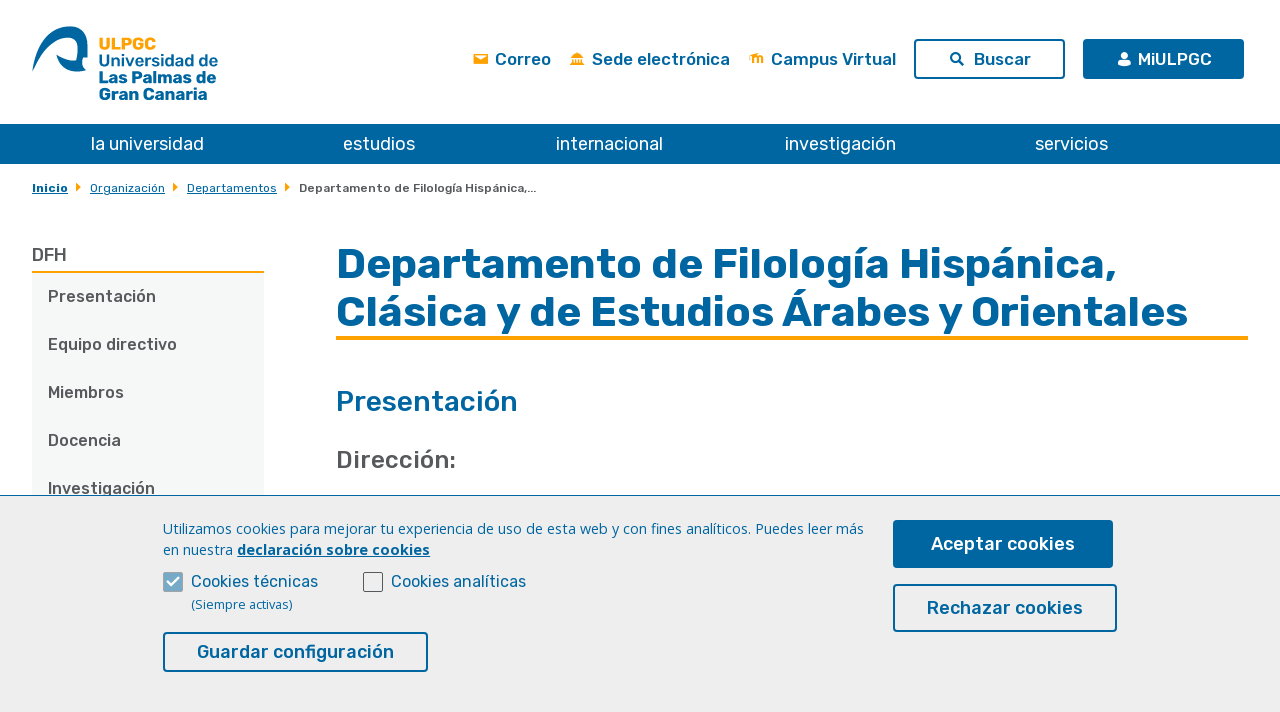

--- FILE ---
content_type: text/html; charset=utf-8
request_url: https://www.ulpgc.es/departamentos/dfh
body_size: 12213
content:
<!DOCTYPE html>
<html lang="es">
<head>
<meta http-equiv="Content-Type" content="text/html; charset=utf-8" />
<link rel="shortcut icon" href="https://www.ulpgc.es/sites/default/files/ulpgc_favicon_1.png" />
<meta name="generator" content="Drupal 7 (https://www.drupal.org)" />
<link rel="canonical" href="https://www.ulpgc.es/departamentos/dfh" />
<link rel="shortlink" href="https://www.ulpgc.es/departamentos/dfh" />
<meta property="og:site_name" content="ULPGC - Universidad de Las Palmas de Gran Canaria" />
<meta property="og:type" content="article" />
<meta property="og:url" content="https://www.ulpgc.es/departamentos/dfh" />
<meta property="og:title" content="Departamento de Filología Hispánica, Clásica y de Estudios Árabes y Orientales" />
<meta name="twitter:card" content="summary" />
<meta name="twitter:url" content="https://www.ulpgc.es/departamentos/dfh" />
<meta name="twitter:title" content="Departamento de Filología Hispánica, Clásica y de Estudios Árabes y" />
<meta name="dcterms.title" content="Departamento de Filología Hispánica, Clásica y de Estudios Árabes y Orientales" />
<meta name="dcterms.type" content="Text" />
<meta name="dcterms.format" content="text/html" />
<meta name="dcterms.identifier" content="https://www.ulpgc.es/departamentos/dfh" />
<link rel="alternate" type="application/rss+xml" title="Noticias ULPGC" href="/rss-noticias.xml"/>

<!-- Configuración favicons -->
<link rel="apple-touch-icon" sizes="180x180" href="/apple-touch-icon.png">
<link rel="icon" type="image/png" sizes="32x32" href="/favicon-32x32.png">
<link rel="icon" type="image/png" sizes="16x16" href="/favicon-16x16.png">
<link rel="manifest" href="/site.webmanifest">
<link rel="mask-icon" href="/safari-pinned-tab.svg" color="#0066a1">
<meta name="apple-mobile-web-app-title" content="ULPGC">
<meta name="application-name" content="ULPGC">
<meta name="msapplication-TileColor" content="#ffa100">
<meta name="msapplication-TileImage" content="/mstile-144x144.png">
<meta name="theme-color" content="#ffa100">
<!-- Fin Configuración favicons-->

<meta name="viewport" content="width=device-width,user-scalable=1,initial-scale=1.0" />
<title>Departamento de Filología Hispánica, Clásica y de Estudios Árabes y Orientales | ULPGC - Universidad de Las Palmas de Gran Canaria</title>
<style>
@import url("https://www.ulpgc.es/modules/system/system.base.css?t68iut");
@import url("https://www.ulpgc.es/modules/system/system.menus.css?t68iut");
@import url("https://www.ulpgc.es/modules/system/system.messages.css?t68iut");
@import url("https://www.ulpgc.es/modules/system/system.theme.css?t68iut");
</style>
<style>
@import url("https://www.ulpgc.es/sites/all/modules/jquery_update/replace/ui/themes/base/minified/jquery.ui.core.min.css?t68iut");
@import url("https://www.ulpgc.es/sites/all/modules/jquery_update/replace/ui/themes/base/minified/jquery.ui.theme.min.css?t68iut");
@import url("https://www.ulpgc.es/sites/all/modules/jquery_update/replace/ui/themes/base/minified/jquery.ui.menu.min.css?t68iut");
@import url("https://www.ulpgc.es/sites/all/modules/jquery_update/replace/ui/themes/base/minified/jquery.ui.autocomplete.min.css?t68iut");
@import url("https://www.ulpgc.es/sites/all/modules/jquery_update/replace/ui/themes/base/minified/jquery.ui.accordion.min.css?t68iut");
</style>
<style>
@import url("https://www.ulpgc.es/modules/aggregator/aggregator.css?t68iut");
@import url("https://www.ulpgc.es/sites/all/modules/calendar/css/calendar_multiday.css?t68iut");
@import url("https://www.ulpgc.es/sites/all/modules/date/date_repeat_field/date_repeat_field.css?t68iut");
@import url("https://www.ulpgc.es/modules/field/theme/field.css?t68iut");
@import url("https://www.ulpgc.es/modules/node/node.css?t68iut");
@import url("https://www.ulpgc.es/modules/search/search.css?t68iut");
@import url("https://www.ulpgc.es/sites/all/modules/siteimprove/css/siteimprove.css?t68iut");
@import url("https://www.ulpgc.es/modules/user/user.css?t68iut");
@import url("https://www.ulpgc.es/sites/all/modules/user_prune/user_prune-7.x-2.0/css/user_prune.css?t68iut");
@import url("https://www.ulpgc.es/sites/all/modules/views/css/views.css?t68iut");
@import url("https://www.ulpgc.es/sites/all/modules/ckeditor/css/ckeditor.css?t68iut");
</style>
<style>
@import url("https://www.ulpgc.es/sites/all/modules/ctools/css/ctools.css?t68iut");
@import url("https://www.ulpgc.es/sites/all/modules/panels/css/panels.css?t68iut");
@import url("https://www.ulpgc.es/sites/all/modules/eu_cookie_compliance/css/eu_cookie_compliance.bare.css?t68iut");
</style>
<style>
@import url("https://www.ulpgc.es/sites/all/themes/ulpgc/ulpgcds/js/slick/slick.css?t68iut");
@import url("https://www.ulpgc.es/sites/all/themes/ulpgc/css/ulpgcdsmerge.css?t68iut");
@import url("https://www.ulpgc.es/sites/all/themes/ulpgc/css/style.css?t68iut");
@import url("https://www.ulpgc.es/sites/all/themes/ulpgc/css/custom.css?t68iut");
</style>
<style media="print">
@import url("https://www.ulpgc.es/sites/all/themes/ulpgc/css/print.css?t68iut");
</style>
<style>@import url("/sites/all/themes/ulpgc/estilos_internos.css");</style>
<script src="https://www.ulpgc.es/sites/all/modules/jquery_update/replace/jquery/1.7/jquery.min.js?v=1.7.2"></script>
<script src="https://www.ulpgc.es/misc/jquery-extend-3.4.0.js?v=1.7.2"></script>
<script src="https://www.ulpgc.es/misc/jquery-html-prefilter-3.5.0-backport.js?v=1.7.2"></script>
<script src="https://www.ulpgc.es/misc/jquery.once.js?v=1.2"></script>
<script src="https://www.ulpgc.es/misc/drupal.js?t68iut"></script>
<script src="https://www.ulpgc.es/sites/all/modules/jquery_update/replace/ui/ui/minified/jquery.ui.core.min.js?v=1.10.2"></script>
<script src="https://www.ulpgc.es/sites/all/modules/jquery_update/replace/ui/ui/minified/jquery.ui.widget.min.js?v=1.10.2"></script>
<script src="https://www.ulpgc.es/sites/all/modules/jquery_update/replace/ui/ui/minified/jquery.ui.position.min.js?v=1.10.2"></script>
<script src="https://www.ulpgc.es/misc/ui/jquery.ui.position-1.13.0-backport.js?v=1.10.2"></script>
<script src="https://www.ulpgc.es/sites/all/modules/jquery_update/replace/ui/ui/minified/jquery.ui.menu.min.js?v=1.10.2"></script>
<script src="https://www.ulpgc.es/sites/all/modules/jquery_update/replace/ui/ui/minified/jquery.ui.autocomplete.min.js?v=1.10.2"></script>
<script src="https://www.ulpgc.es/sites/all/modules/jquery_update/replace/ui/ui/minified/jquery.ui.accordion.min.js?v=1.10.2"></script>
<script src="https://www.ulpgc.es/sites/all/modules/eu_cookie_compliance/js/jquery.cookie-1.4.1.min.js?v=1.4.1"></script>
<script src="https://www.ulpgc.es/sites/all/modules/jquery_ui_filter/jquery_ui_filter.js?t68iut"></script>
<script src="https://www.ulpgc.es/sites/all/modules/gss/scripts/autocomplete.js?t68iut"></script>
<script src="https://www.ulpgc.es/sites/default/files/languages/es_M0XnVLlpVUrHOEKcVMAMhd1DojXVCOaK-d-Z5-uaRYc.js?t68iut"></script>
<script src="https://www.ulpgc.es/sites/all/modules/jquery_ui_filter/accordion/jquery_ui_filter_accordion.js?t68iut"></script>
<script defer="defer" src="/sites/all/themes/ulpgc/ulpgcds/js/ulpgcds.js?t68iut"></script>
<script defer="defer" src="/sites/all/themes/ulpgc/ulpgcds/js/slick/slick.js?t68iut"></script>
<script src="https://www.ulpgc.es/sites/all/themes/ulpgc/js/ga4code.js?t68iut"></script>
<script src="https://www.ulpgc.es/sites/all/themes/ulpgc/js/cookieControl.js?t68iut"></script>
<script src="https://www.ulpgc.es/sites/all/themes/ulpgc/js/ulpgc.js?t68iut"></script>
<script src="https://www.ulpgc.es/sites/all/themes/ulpgc/js/jquery.pageslide.min.js?t68iut"></script>
<script src="https://www.ulpgc.es/sites/all/themes/ulpgc/js/carrusel-medio-movil.js?t68iut"></script>
<script>jQuery.extend(Drupal.settings, {"basePath":"\/","pathPrefix":"","setHasJsCookie":0,"ajaxPageState":{"theme":"ulpgc","theme_token":"-st-e5MOCTKR5JgSnkXySSSSF50erRsEqdonf1Qz96M","js":{"0":1,"1":1,"sites\/all\/modules\/eu_cookie_compliance\/js\/eu_cookie_compliance.js":1,"sites\/all\/modules\/jquery_update\/replace\/jquery\/1.7\/jquery.min.js":1,"misc\/jquery-extend-3.4.0.js":1,"misc\/jquery-html-prefilter-3.5.0-backport.js":1,"misc\/jquery.once.js":1,"misc\/drupal.js":1,"sites\/all\/modules\/jquery_update\/replace\/ui\/ui\/minified\/jquery.ui.core.min.js":1,"sites\/all\/modules\/jquery_update\/replace\/ui\/ui\/minified\/jquery.ui.widget.min.js":1,"sites\/all\/modules\/jquery_update\/replace\/ui\/ui\/minified\/jquery.ui.position.min.js":1,"misc\/ui\/jquery.ui.position-1.13.0-backport.js":1,"sites\/all\/modules\/jquery_update\/replace\/ui\/ui\/minified\/jquery.ui.menu.min.js":1,"sites\/all\/modules\/jquery_update\/replace\/ui\/ui\/minified\/jquery.ui.autocomplete.min.js":1,"sites\/all\/modules\/jquery_update\/replace\/ui\/ui\/minified\/jquery.ui.accordion.min.js":1,"sites\/all\/modules\/eu_cookie_compliance\/js\/jquery.cookie-1.4.1.min.js":1,"sites\/all\/modules\/jquery_ui_filter\/jquery_ui_filter.js":1,"sites\/all\/modules\/gss\/scripts\/autocomplete.js":1,"public:\/\/languages\/es_M0XnVLlpVUrHOEKcVMAMhd1DojXVCOaK-d-Z5-uaRYc.js":1,"sites\/all\/modules\/jquery_ui_filter\/accordion\/jquery_ui_filter_accordion.js":1,"\/sites\/all\/themes\/ulpgc\/ulpgcds\/js\/ulpgcds.js":1,"\/sites\/all\/themes\/ulpgc\/ulpgcds\/js\/slick\/slick.js":1,"sites\/all\/themes\/ulpgc\/js\/ga4code.js":1,"sites\/all\/themes\/ulpgc\/js\/cookieControl.js":1,"sites\/all\/themes\/ulpgc\/js\/ulpgc.js":1,"sites\/all\/themes\/ulpgc\/js\/jquery.pageslide.min.js":1,"sites\/all\/themes\/ulpgc\/js\/carrusel-medio-movil.js":1},"css":{"modules\/system\/system.base.css":1,"modules\/system\/system.menus.css":1,"modules\/system\/system.messages.css":1,"modules\/system\/system.theme.css":1,"misc\/ui\/jquery.ui.core.css":1,"misc\/ui\/jquery.ui.theme.css":1,"misc\/ui\/jquery.ui.menu.css":1,"misc\/ui\/jquery.ui.autocomplete.css":1,"misc\/ui\/jquery.ui.accordion.css":1,"modules\/aggregator\/aggregator.css":1,"sites\/all\/modules\/calendar\/css\/calendar_multiday.css":1,"sites\/all\/modules\/date\/date_repeat_field\/date_repeat_field.css":1,"modules\/field\/theme\/field.css":1,"modules\/node\/node.css":1,"modules\/search\/search.css":1,"sites\/all\/modules\/siteimprove\/css\/siteimprove.css":1,"modules\/user\/user.css":1,"sites\/all\/modules\/user_prune\/user_prune-7.x-2.0\/css\/user_prune.css":1,"sites\/all\/modules\/views\/css\/views.css":1,"sites\/all\/modules\/ckeditor\/css\/ckeditor.css":1,"sites\/all\/modules\/ctools\/css\/ctools.css":1,"sites\/all\/modules\/panels\/css\/panels.css":1,"sites\/all\/modules\/eu_cookie_compliance\/css\/eu_cookie_compliance.bare.css":1,"sites\/all\/themes\/ulpgc\/ulpgcds\/js\/slick\/slick.css":1,"sites\/all\/themes\/ulpgc\/css\/ulpgcdsmerge.css":1,"sites\/all\/themes\/ulpgc\/css\/style.css":1,"sites\/all\/themes\/ulpgc\/css\/custom.css":1,"sites\/all\/themes\/ulpgc\/css\/print.css":1}},"gss":{"key":"015287457728437169121:0b2hmkleefw"},"jQueryUiFilter":{"disabled":0,"accordionHeaderTag":"h3","accordionOptions":{"active":0,"animated":"slide","autoHeight":"false","clearStyle":"true","collapsible":"false","event":"click","scrollTo":0,"history":"false"}},"better_exposed_filters":{"views":{"slider_portada_2":{"displays":{"block":{"filters":[]}}},"men_slider_portada":{"displays":{"block":{"filters":[]}}},"carrusel_portada":{"displays":{"block_1":{"filters":[]}}},"carrusel_medio_portada":{"displays":{"block_1":{"filters":[]}}},"noticias_destacadas_ulpgcds":{"displays":{"block":{"filters":[]}}},"destacados_cabecera":{"displays":{"block":{"filters":[]}}}}},"eu_cookie_compliance":{"cookie_policy_version":"1.3.0","popup_enabled":1,"popup_agreed_enabled":0,"popup_hide_agreed":0,"popup_clicking_confirmation":false,"popup_scrolling_confirmation":false,"popup_html_info":"\u003Cbutton type=\u0022button\u0022 class=\u0022eu-cookie-withdraw-tab\u0022\u003EPrivacy settings\u003C\/button\u003E\n\u003Cdiv role=\u0022dialog\u0022 aria-modal=\u0022true\u0022 class=\u0022eu-cookie-compliance-banner eu-cookie-compliance-banner-info eu-cookie-compliance-banner--categories wrapper\u0022\u003E\n  \u003Cdiv class=\u0022popup-content info\u0022\u003E\n    \u003Cdiv id=\u0022popup-text\u0022\u003E\n      \u003Cp\u003EUtilizamos cookies para mejorar tu experiencia de uso de esta web y con fines anal\u00edticos. Puedes leer m\u00e1s en nuestra \u003Ca href=\u0022\/sobre-esta-web\/cookies\u0022 target=\u0022_blank\u0022\u003Edeclaraci\u00f3n sobre cookies\u003C\/a\u003E\u003C\/p\u003E              \u003Cbutton type=\u0022button\u0022 class=\u0022find-more-button eu-cookie-compliance-more-button\u0022\u003EConfiguraci\u00f3n de cookies\u003C\/button\u003E\n                  \u003Cdiv id=\u0022eu-cookie-compliance-categories\u0022 class=\u0022eu-cookie-compliance-categories\u0022\u003E\n                  \u003Cdiv class=\u0022eu-cookie-compliance-category\u0022\u003E\n            \u003Cdiv\u003E\n              \u003Cinput type=\u0022checkbox\u0022 name=\u0022cookie-categories\u0022 id=\u0022cookie-category-esenciales\u0022\n                     value=\u0022esenciales\u0022\n                     checked                     disabled \u003E\n              \u003Clabel for=\u0022cookie-category-esenciales\u0022\u003ECookies t\u00e9cnicas\u003C\/label\u003E\n            \u003C\/div\u003E\n                      \u003Cdiv class=\u0022eu-cookie-compliance-category-description\u0022\u003E(Siempre activas)\u003C\/div\u003E\n                  \u003C\/div\u003E\n                  \u003Cdiv class=\u0022eu-cookie-compliance-category\u0022\u003E\n            \u003Cdiv\u003E\n              \u003Cinput type=\u0022checkbox\u0022 name=\u0022cookie-categories\u0022 id=\u0022cookie-category-rendimiento\u0022\n                     value=\u0022rendimiento\u0022\n                                           \u003E\n              \u003Clabel for=\u0022cookie-category-rendimiento\u0022\u003ECookies anal\u00edticas\u003C\/label\u003E\n            \u003C\/div\u003E\n                      \u003Cdiv class=\u0022eu-cookie-compliance-category-description\u0022\u003E\u003C\/div\u003E\n                  \u003C\/div\u003E\n                          \u003Cdiv class=\u0022eu-cookie-compliance-categories-buttons\u0022\u003E\n            \u003Cbutton type=\u0022button\u0022\n                    class=\u0022eu-cookie-compliance-save-preferences-button\u0022\u003EGuardar configuraci\u00f3n\u003C\/button\u003E\n          \u003C\/div\u003E\n              \u003C\/div\u003E\n        \u003C\/div\u003E\n    \n\n    \u003Cdiv id=\u0022popup-buttons\u0022 class=\u0022eu-cookie-compliance-has-categories\u0022\u003E\n            \u003Cbutton type=\u0022button\u0022 class=\u0022agree-button eu-cookie-compliance-default-button\u0022\u003EAceptar cookies\u003C\/button\u003E      \n              \u003C!-- \u003Cbutton type=\u0022button\u0022 class=\u0022eu-cookie-withdraw-button eu-cookie-compliance-hidden\u0022 \u003ERechazar cookies\u003C\/button\u003E --\u003E\n        \u003Cbutton type=\u0022button\u0022 class=\u0022decline-button eu-cookie-compliance-default-button\u0022\u003ERechazar cookies\u003C\/button\u003E\n          \u003C\/div\u003E\n  \u003C\/div\u003E\n\u003C\/div\u003E","use_mobile_message":false,"mobile_popup_html_info":"  \u003Cbutton type=\u0022button\u0022 class=\u0022eu-cookie-withdraw-tab\u0022\u003EPrivacy settings\u003C\/button\u003E\n\u003Cdiv role=\u0022dialog\u0022 aria-modal=\u0022true\u0022 class=\u0022eu-cookie-compliance-banner eu-cookie-compliance-banner-info eu-cookie-compliance-banner--categories wrapper\u0022\u003E\n  \u003Cdiv class=\u0022popup-content info\u0022\u003E\n    \u003Cdiv id=\u0022popup-text\u0022\u003E\n      \u003Ch2\u003EWe use cookies on this site to enhance your user experience\u003C\/h2\u003E\u003Cp\u003EBy tapping the Accept button, you agree to us doing so.\u003C\/p\u003E              \u003Cbutton type=\u0022button\u0022 class=\u0022find-more-button eu-cookie-compliance-more-button\u0022\u003EConfiguraci\u00f3n de cookies\u003C\/button\u003E\n                  \u003Cdiv id=\u0022eu-cookie-compliance-categories\u0022 class=\u0022eu-cookie-compliance-categories\u0022\u003E\n                  \u003Cdiv class=\u0022eu-cookie-compliance-category\u0022\u003E\n            \u003Cdiv\u003E\n              \u003Cinput type=\u0022checkbox\u0022 name=\u0022cookie-categories\u0022 id=\u0022cookie-category-esenciales\u0022\n                     value=\u0022esenciales\u0022\n                     checked                     disabled \u003E\n              \u003Clabel for=\u0022cookie-category-esenciales\u0022\u003ECookies t\u00e9cnicas\u003C\/label\u003E\n            \u003C\/div\u003E\n                      \u003Cdiv class=\u0022eu-cookie-compliance-category-description\u0022\u003E(Siempre activas)\u003C\/div\u003E\n                  \u003C\/div\u003E\n                  \u003Cdiv class=\u0022eu-cookie-compliance-category\u0022\u003E\n            \u003Cdiv\u003E\n              \u003Cinput type=\u0022checkbox\u0022 name=\u0022cookie-categories\u0022 id=\u0022cookie-category-rendimiento\u0022\n                     value=\u0022rendimiento\u0022\n                                           \u003E\n              \u003Clabel for=\u0022cookie-category-rendimiento\u0022\u003ECookies anal\u00edticas\u003C\/label\u003E\n            \u003C\/div\u003E\n                      \u003Cdiv class=\u0022eu-cookie-compliance-category-description\u0022\u003E\u003C\/div\u003E\n                  \u003C\/div\u003E\n                          \u003Cdiv class=\u0022eu-cookie-compliance-categories-buttons\u0022\u003E\n            \u003Cbutton type=\u0022button\u0022\n                    class=\u0022eu-cookie-compliance-save-preferences-button\u0022\u003EGuardar configuraci\u00f3n\u003C\/button\u003E\n          \u003C\/div\u003E\n              \u003C\/div\u003E\n        \u003C\/div\u003E\n    \n\n    \u003Cdiv id=\u0022popup-buttons\u0022 class=\u0022eu-cookie-compliance-has-categories\u0022\u003E\n            \u003Cbutton type=\u0022button\u0022 class=\u0022agree-button eu-cookie-compliance-default-button\u0022\u003EAceptar cookies\u003C\/button\u003E      \n              \u003C!-- \u003Cbutton type=\u0022button\u0022 class=\u0022eu-cookie-withdraw-button eu-cookie-compliance-hidden\u0022 \u003ERechazar cookies\u003C\/button\u003E --\u003E\n        \u003Cbutton type=\u0022button\u0022 class=\u0022decline-button eu-cookie-compliance-default-button\u0022\u003ERechazar cookies\u003C\/button\u003E\n          \u003C\/div\u003E\n  \u003C\/div\u003E\n\u003C\/div\u003E\n","mobile_breakpoint":"768","popup_html_agreed":"\u003Cdiv\u003E\n  \u003Cdiv class=\u0022popup-content agreed\u0022\u003E\n    \u003Cdiv id=\u0022popup-text\u0022\u003E\n      \u003Ch2\u003EThank you for accepting cookies\u003C\/h2\u003E\u003Cp\u003EYou can now hide this message or find out more about cookies.\u003C\/p\u003E    \u003C\/div\u003E\n    \u003Cdiv id=\u0022popup-buttons\u0022\u003E\n      \u003Cbutton type=\u0022button\u0022 class=\u0022hide-popup-button eu-cookie-compliance-hide-button\u0022\u003EHide\u003C\/button\u003E\n              \u003Cbutton type=\u0022button\u0022 class=\u0022find-more-button eu-cookie-compliance-more-button-thank-you\u0022 \u003EMore info\u003C\/button\u003E\n          \u003C\/div\u003E\n  \u003C\/div\u003E\n\u003C\/div\u003E","popup_use_bare_css":1,"popup_height":"auto","popup_width":0,"popup_delay":1000,"popup_link":"\/sobre-esta-web\/cookies","popup_link_new_window":1,"popup_position":null,"fixed_top_position":1,"popup_language":"es","store_consent":false,"better_support_for_screen_readers":0,"reload_page":0,"domain":"ulpgc.es","domain_all_sites":1,"popup_eu_only_js":0,"cookie_lifetime":"100","cookie_session":false,"disagree_do_not_show_popup":0,"method":"categories","allowed_cookies":"","withdraw_markup":"\u003Cbutton type=\u0022button\u0022 class=\u0022eu-cookie-withdraw-tab\u0022\u003EPrivacy settings\u003C\/button\u003E\n\u003Cdiv class=\u0022eu-cookie-withdraw-banner\u0022\u003E\n  \u003Cdiv class=\u0022popup-content info\u0022\u003E\n    \u003Cdiv id=\u0022popup-text\u0022\u003E\n      \u003Ch2\u003EWe use cookies on this site to enhance your user experience\u003C\/h2\u003E\u003Cp\u003EYou have given your consent for us to set cookies.\u003C\/p\u003E    \u003C\/div\u003E\n    \u003Cdiv id=\u0022popup-buttons\u0022\u003E\n      \u003Cbutton type=\u0022button\u0022 class=\u0022eu-cookie-withdraw-button\u0022\u003ERechazar cookies\u003C\/button\u003E\n    \u003C\/div\u003E\n  \u003C\/div\u003E\n\u003C\/div\u003E\n","withdraw_enabled":1,"withdraw_button_on_info_popup":1,"cookie_categories":["esenciales","rendimiento"],"cookie_categories_details":{"esenciales":{"weight":"0","machine_name":"esenciales","label":"Cookies t\u00e9cnicas","description":"(Siempre activas)","checkbox_default_state":"required"},"rendimiento":{"weight":"0","machine_name":"rendimiento","label":"Cookies anal\u00edticas","description":"","checkbox_default_state":"unchecked"}},"enable_save_preferences_button":1,"cookie_name":"www.ulpgc.es-cookie-agreed","containing_element":"body","automatic_cookies_removal":1}});</script>
<!--[if lt IE 9]>
<script src="http://html5shiv.googlecode.com/svn/trunk/html5.js"></script>
<link rel="stylesheet" type="text/css" src="/sites/all/themes/ulpgc/ielt9.css" />
<![endif]-->
<!--[if gte IE 9]>
  <style type="text/css">    .gradient {       filter: none;    }  </style>
<![endif]-->
<!--[if lte IE 8]>
<script src="http://html5shiv.googlecode.com/svn/trunk/html5.js"></script>
<link rel="stylesheet" type="text/css" href="/sites/all/themes/ulpgc/ielte8.css" />
<![endif]-->

<!--[if lt IE 8]>
<link rel="stylesheet" type="text/css" href="/sites/all/themes/ulpgc/ielt8.css" />
<![endif]-->
<meta name="facebook-domain-verification" content="4tye9yrptaogoqe8o107vfh31tvtm1" />
</head>
<body class="html not-front not-logged-in no-sidebars page-departamentos page-departamentos-dfh i18n-es">
<div id="content">
    


<ul class="skip-links">
    <li>
                <a class="element-invisible element-focusable" href="#contenido">Ir al contenido principal</a>
           
    </li>
    <li>
        <a class="element-invisible element-focusable" href="#main-menu">Ir al menú principal</a>
    </li>
            <li>
            <a class="element-invisible element-focusable" href="#columna-izq">Ir al menú secundario</a>
        </li>    
    </ul>
     

<!-- Cabecera -->
<header id="header">
    <div id="arriba"></div>
    <div id="cabecera">
        <div class="contenido_cabecera">		
                            <div id="logo"><a href="/" title="Inicio" ><span>ULPGC - Universidad de Las Palmas de Gran Canaria</span></a></div>    
                
            <div id="bloque_dch_cabecera">
                    <div id="fila_buscador">
 						<div id="block-search-form" class="block block-search" style="display: none;">
							<form id="search-block-form" class="gss" action="https://www2.ulpgc.es/index.php" accept-charset="UTF-8">
								<input type="hidden" name="pagina" value="busqueda"/>
								<input type="hidden" name="ver" value="google"/>
								<input type="hidden" name="cx" value="007197090300231128638%3Aetbigalvvwm" />
								<input type="hidden" name="ie" value="UTF-8" />
								<div>
									<div class="container-inline">
									  	<div class="form-item form-type-textfield form-item-search-block-form">
											<label class="element-invisible" for="edit-search-block-form--2" aria-label="encuentra lo que necesitas / search in ULPGC site">Buscar en la ULPGC </label>
											<input title="Escriba lo que quiere buscar." placeholder="encuentra lo que necesitas / search in ULPGC site" type="text" id="edit-search-block-form--2" name="q">
											<span class="ui-helper-hidden-accessible" role="status" aria-live="polite" ></span>
								  		</div>
								  		<div id="edit-actions--2" class="form-actions form-wrapper" >
									  		<input id="edit-submit--2" type="submit"  name="op" value="Buscar" class="form-submit">
										</div>
									</div>
								</div>
							</form>			
						</div>  
                        <!--  Mostramos bloque de Idiomas en cabecera-->
                         <div></div>                                                                         
                    </div>
                <div class="fila_enlaces" id="enlaces_ulpgc">
                    <ul class="enlaces_cabecera">
                        <li class="hidden-mobile"><a href="https://correo.ulpgc.es/" class="ulpgcds-btn ulpgcds-btn--text"><span class="ulpgcds-btn__icon ulpgcds-icon-envelope" aria-hidden='true'></span>Correo</a></li>
                        <li class="hidden-mobile"><a href="https://administracion.ulpgc.es" class="ulpgcds-btn ulpgcds-btn--text"><span class="ulpgcds-btn__icon ulpgcds-icon-campus" aria-hidden='true'></span>Sede electrónica</a></li>                                    
                        <!-- <li class="hidden-mobile"><a href="https://www.ulpgc.es/transparencia"  class="ulpgcds-btn ulpgcds-btn--text"><span class="ulpgcds-btn__icon ulpgcds-icon-campus"  aria-hidden='true'></span>Transparencia</a></li> -->
                        <li class="hidden-mobile"><a href="https://www.ulpgc.es/campusvirtual" class="ulpgcds-btn ulpgcds-btn--small ulpgcds-btn--text"><span class="ulpgcds-btn__icon ulpgcds-icon-moodle" aria-hidden="true"></span>Campus Virtual</a></li>
                        <li><button class="ulpgcds-btn ulpgcds-btn--small ulpgcds-btn--secondary" id="btn-search"><span class="ulpgcds-btn__icon ulpgcds-icon-search" aria-hidden='true'></span><span id="texto">Buscar</span></button></li>
                                                                
                            <li><a href="https://www2.ulpgc.es/index.php?pagina=miulpgc&ver=miulpgc&login=mlpgc" class="ulpgcds-btn ulpgcds-btn--small ulpgcds-btn--primary"><span class="ulpgcds-btn__icon ulpgcds-icon-user" aria-hidden='true'></span>MiULPGC</a></li>
                             
                            <li><a class="nav-toggle hidden-desktop ulpgcds-btn ulpgcds-btn--small ulpgcds-btn--secondary" href="#"><span class="ulpgcds-btn__icon ulpgcds-icon-menu" aria-hidden='true'></span>Menú</a></li>
                    </ul>	
                </div> 
            </div>
        </div>
    </div>

    <nav id="main-menu">
        <div id="panelmenu">
            <div class="menu_principal">
                  <div id="block-menu-block-1" class="block block-menu-block">

          <div class="menu-block-wrapper menu-block-1 menu-name-main-menu parent-mlid-0 menu-level-1">
  <ul class="menu"><li class="first expanded menu-mlid-557"><a href="/presentaci%C3%B3n" title="Conoce la Universidad de Las Palmas de Gran Canaria" id="wi-mainmenu--launiversidad">la universidad</a><ul class="menu"><li class="first leaf menu-mlid-562"><a href="/presentaci%C3%B3n" title="Información general sobre la ULPGC" id="wi-mainmenu--launiversidad--conocenos">Conócenos</a><span></span></li>
<li class="leaf menu-mlid-592"><a href="/gobierno_inicial" id="wi-mainmenu--launiversidad--gobierno">Gobierno</a><span></span></li>
<li class="leaf menu-mlid-668"><a href="/centros_y_departamentos" title="Escuelas, facultades y departamentos" id="wi-mainmenu--launiversidad--centros-y-departamentos">Centros y Departamentos</a><span></span></li>
<li class="leaf menu-mlid-672"><a href="/%C3%A1dministracion_inicial" title="Unidades administrativas de la ULPGC" id="wi-mainmenu--launiversidad--administracion">Administración</a><span></span></li>
<li class="leaf menu-mlid-675"><a href="http://www2.ulpgc.es/index.php?pagina=directorio&amp;ver=inicio" title="Búsqueda de personal de la ULPGC" id="wi-mainmenu--launiversidad--directorio-de-personal">Directorio de personal</a><span></span></li>
<li class="leaf menu-mlid-673"><a href="/normativa/inicio" title="BOULPGC (boletín oficial de la ULPGC) y reglamentos internos" id="wi-mainmenu--launiversidad--normativa-y-boulpgc">Normativa y BOULPGC</a><span></span></li>
<li class="last leaf menu-mlid-676"><a href="/comunicacion" title="Noticias, agenda y comunicación" id="wi-mainmenu--launiversidad--actualidad">Comunicación</a><span></span></li>
</ul><span></span></li>
<li class="expanded menu-mlid-558"><a href="/estudios" title="Toda nuestra oferta de estudios" id="wi-mainmenu--estudios">estudios</a><ul class="menu"><li class="first leaf menu-mlid-594"><a href="https://www.ulpgc.es/grados" id="wi-mainmenu--estudios--grados">Grados</a><span></span></li>
<li class="leaf menu-mlid-595"><a href="https://www.ulpgc.es/masteres" id="wi-mainmenu--estudios--masteres">Másteres</a><span></span></li>
<li class="leaf menu-mlid-1237"><a href="/doctorado" id="wi-mainmenu--estudios--doctorados">Doctorados</a><span></span></li>
<li class="leaf menu-mlid-679"><a href="/idiomas" title="Aula de idiomas" id="wi-mainmenu--estudios--idiomas">Idiomas</a><span></span></li>
<li class="leaf menu-mlid-678"><a href="/formacionpermanente" title="Formación Permanente" id="wi-mainmenu--estudios--titulos-propios-otros-estudios-y-cursos">Formación Permanente</a><span></span></li>
<li class="leaf menu-mlid-681"><a href="/becas_y_alojamiento" id="wi-mainmenu--estudios--becas-y-alojamientos">Becas y alojamiento</a><span></span></li>
<li class="last leaf menu-mlid-5504"><a href="/estudiantes">Trámites y servicios para estudiantes</a><span></span></li>
</ul><span></span></li>
<li class="expanded menu-mlid-3486"><a href="https://internacional.ulpgc.es/" id="wi-mainmenu--internacional">internacional</a><ul class="menu"><li class="first leaf menu-mlid-3487"><a href="https://internacional.ulpgc.es/estrategia/" id="wi-mainmenu--internacional--estrategia">Estrategia</a><span></span></li>
<li class="leaf menu-mlid-3488"><a href="https://internacional.ulpgc.es/presentacion-movilidad/" id="wi-mainmenu--internacional--movilidad">Movilidad</a><span></span></li>
<li class="leaf menu-mlid-5276"><a href="https://internacional.ulpgc.es/campus-internacional">Campus Internacional</a><span></span></li>
<li class="leaf menu-mlid-3490"><a href="https://internacional.ulpgc.es/cooperacion/" id="#wi-mainmenu--internacional--cooperacion">Cooperación</a><span></span></li>
<li class="leaf menu-mlid-3489"><a href="/idiomas" id="wi-mainmenu--internacional--idiomas">Idiomas</a><span></span></li>
<li class="last leaf menu-mlid-5449"><a href="https://internacional.ulpgc.es/erua-inicio/">ERUA</a><span></span></li>
</ul><span></span></li>
<li class="expanded menu-mlid-4909"><a href="/investigacion">investigación</a><ul class="menu"><li class="first leaf menu-mlid-4910"><a href="/investigacion">Investigar en la ULPGC</a><span></span></li>
<li class="leaf menu-mlid-4911"><a href="/vinvestigacion/estructuras_investigacion">Grupos e Institutos</a><span></span></li>
<li class="leaf menu-mlid-4912"><a href="/vinvestigacion/proyectosdeinvestigacion">Investigación y Desarrollo Tecnológico</a><span></span></li>
<li class="leaf menu-mlid-4913"><a href="/vinvestigaci%C3%B3n/rrhh_investigacion">Recursos Humanos</a><span></span></li>
<li class="leaf menu-mlid-4914"><a href="/servicios-cient%C3%ADficos">Infraestructuras Científicas</a><span></span></li>
<li class="leaf menu-mlid-4915"><a href="https://otri.ulpgc.es/">Transferencia de Conocimiento</a><span></span></li>
<li class="last leaf menu-mlid-4916"><a href="/vinvestigacion/produccioncientifica">Producción científica</a><span></span></li>
</ul><span></span></li>
<li class="last expanded menu-mlid-561"><a href="/servicios" title="Servicios no académicos de la ULPGC" id="wi-mainmenu--servicios">servicios</a><ul class="menu"><li class="first leaf menu-mlid-5136"><a href="https://sie.ulpgc.es">Servicio de Información al Estudiante (SIE)</a><span></span></li>
<li class="leaf menu-mlid-598"><a href="http://biblioteca.ulpgc.es" id="wi-mainmenu--servicios--biblioteca">Biblioteca</a><span></span></li>
<li class="leaf menu-mlid-599"><a href="http://spdc.ulpgc.es" title="Servicio de Publicaciones y Difusión Científica" id="#wi-mainmenu--servicios--publicaciones">Publicaciones</a><span></span></li>
<li class="leaf menu-mlid-696"><a href="/vcultura/informacion_interes" id="wi-mainmenu--servicios--cultura">Cultura Universitaria</a><span></span></li>
<li class="leaf menu-mlid-4984"><a href="https://deportes.ulpgc.es">Deportes</a><span></span></li>
<li class="leaf menu-mlid-694"><a href="http://www.si.ulpgc.es/" id="wi-mainmenu--servicios--servicio-de-informatica">Servicio de Informática</a><span></span></li>
<li class="last leaf menu-mlid-5176"><a href="/radioulpgc">Radio ULPGC y #SerULPGC</a><span></span></li>
</ul><span></span></li>
</ul></div>
  
</div> <!-- /.block -->
  
                <ul class="enlaces_cabecera_movil">
                    <li ><a href="https://correo.ulpgc.es/" class="ulpgcds-btn ulpgcds-btn--text"><span class="ulpgcds-btn__icon ulpgcds-icon-envelope"></span>Correo</a></li>
                    <li ><a href="https://administracion.ulpgc.es" class="ulpgcds-btn ulpgcds-btn--text"><span class="ulpgcds-btn__icon ulpgcds-icon-campus"></span>Sede electrónica</a></li>
                    <li ><a href="https://campusvirtual.ulpgc.es/" class="ulpgcds-btn ulpgcds-btn--text"><span class="ulpgcds-btn__icon ulpgcds-icon-moodle"></span>Campus Virtual</a></li>
                    <li ><a href="https://www.ulpgc.es/transparencia"  class="ulpgcds-btn ulpgcds-btn--text"><span class="ulpgcds-btn__icon ulpgcds-icon-campus"></span>Transparencia</a></li>
                </ul>
                <div id="idiomas_mov">                 
                </div>
            </div>
        </div>
    </nav><!-- end main-menu -->    
    <div class="cabecera_impresion wrapper">
        <img src="/sites/all/themes/ulpgc/images/logo_impresion.jpg" alt="ULPGC" width="422" height="103"/>
                <div class="info_fecha_hora">
            27 de enero de 2026<br />
            08:48        </div>
        <div class="clearer"></div>
    </div>
</header>
<div class="capa-menu"></div>
<!--  Mostramos bloque de Idiomas en cabecera-->

    <div id="contenido_section" role="main">    
        <div id="contenedor_principal" class="wrapper  ">
                                
                                        
                    <div class="breadcrumb-updated clearfix ">
                         
                            <div role="region" class="migas_pan fija">
                                <div class="etiqueta">Usted se encuentra en:</div>
                                <h2 class="element-invisible">Se encuentra usted aquí</h2><div class="breadcrumb"><span class="inline odd first"><a href="/">Inicio</a></span> <span class="delimiter">»</span> <span class="inline even"><a href="/organizacion">Organización</a></span> <span class="delimiter">»</span> <span class="inline odd"><a href="/departamentos">Departamentos</a></span> <span class="delimiter">»</span> <span class="inline even last">Departamento de Filología Hispánica,...</span></div>                                <div class="clearer"></div>
                            </div>
                                                                    </div>  
                                    
                         <!--fin- sin menú lateral -->

             <!-- Con menú lateral -->                
                <div class='submenu-mobile' id='titulo_menu_izq'><span class='' id='title-submenu-movil'></span> <span class='ulpgcds-icon ulpgcds-icon-caret-down'></span></div>                <div id="columna-izq" >
                      <div id="block-menu-menu-dfh" class="block block-menu">

          <ul class="menu"><li class="first last expanded active-trail"><a href="/departamentos/dfh" class="active-trail active">DFH</a><ul class="menu"><li class="first leaf"><a href="/departamentos/dfh/presentacion">Presentación</a><span></span></li>
<li class="leaf"><a href="/departamentos/dfh/equipodirectivo">Equipo directivo</a><span></span></li>
<li class="leaf"><a href="/departamentos/dfh/miembros">Miembros</a><span></span></li>
<li class="leaf"><a href="/departamentos/dfh/docencia">Docencia</a><span></span></li>
<li class="last leaf"><a href="/departamentos/dfh/investigacion">Investigación</a><span></span></li>
</ul><span></span></li>
</ul>  
</div> <!-- /.block -->
                </div>
                <div id="contenido"  >
                    <div id="contenido_interior" >                        
                                                                                                                                                
                                                                          <div id="block-system-main" class="block block-system">

          <div class="departamentos node-page">
    <h1 class="page-title"> Departamento de Filología Hispánica, Clásica y de Estudios Árabes y Orientales    <h2> Presentación</h2>
    <br>
    
    <h3>Dirección: </h3>
    <p>Edificio Humanidades</p>
    <p>C/ Pérez del Toro 1</p>
    <p>
        <strong>Correo electrónico: </strong>
        <a href="mailto:administracion.dfe@ulpgc.es"> administracion.dfe@ulpgc.es </a>
    </p>
    <p> <strong>Teléfono:</strong> 928458695</p>
    <h3>Áreas de conocimiento:</h3>
    <ul>
        <li>Estudios Árabes e Islámicos</li><li>Filología Griega</li><li>Filología latina</li><li>Lengua Española</li><li>Lingüística General</li><li>Literatura Española</li><li>Teoría de la Literatura y Literatura Comparada</li>    </ul>
    <br>
    <hr>
    <div>
    Solicitar modificaciones a 
    <a href="mailto:titulos@ulpgc.es">titulos@ulpgc.es</a>
    <div>
</div>
  
</div> <!-- /.block -->
                    </div>
                </div>     
             <!--fin- Con menú lateral -->


        </div> <!-- /#contenedor_principal -->
    </div> <!-- /#contenido_section -->
  <!--fin si no es portada -->


<!-- Pié de pagina  -->
<div class="clear clearfix"></div>
<footer>
    <div id="pie_pagina" class="site-footer">       
        <div id="pie_top" class="wrapper">
            <div class="row">
            <div class="col-6">
                <div class="footer-logo">  </div>
                <div class="row">
                    <div class="col-6">
                      <div id="block-block-12" class="block block-block columna_pie">

          <h1>Dirección</h1>

<p>Juan de Quesada, 30</p>

<p>35001 Las Palmas de Gran Canaria</p>

<p>España</p>

<p><a href="https://goo.gl/maps/Du1BZEUTcV7586sD8">Ver en Google Maps</a></p>
  
</div> <!-- /.block -->
                    </div>
                    <div class="col-6">
                      <div id="block-block-13" class="block block-block columna_pie">

          <h1>Servicio de información al estudiante</h1>

<p><strong>web:</strong> <a href="https://sie.ulpgc.es">sie.ulpgc.es</a></p>
<p><strong>correo:</strong> <a href="mailto:sie@ulpgc.es">sie@ulpgc.es</a></p>
<p><strong>tlf: </strong>(+34) 928 451072 / 928 451074</p>

<p><strong>WhatsApp <span class="icon-whatsapp" aria-hidden="true"></span></strong>
<a href="
https://web.whatsapp.com/send?phone=+34660599038">
(+34)&nbsp;660&nbsp;599&nbsp;038
</a>
</p>
  
</div> <!-- /.block -->
                    </div>      
                </div>      
            </div>
            <div class="col-6 align-logo">
                <div class="row">
                    <div class="col-12">
                        <div class="new-redes">
                              <div id="block-block-2" class="block block-block">

          <h1>Conecta con nosotros</h1>
<ul>
    <li class="instagram">
        <a href="https://www.instagram.com/ulpgc_para_ti/" class="ulpgcds-btn ulpgcds-btn--ghost ulpgcds-btn--icon" target="_blank"><i class="ulpgcds-btn__icon ulpgcds-icon-instagram" aria-hidden="true"></i><span>Instagram</span></a>
    </li>
    <li class="tiktok">
        <a href="https://www.tiktok.com/@ulpgc" class="ulpgcds-btn ulpgcds-btn--ghost ulpgcds-btn--icon" target="_blank"><i class="ulpgcds-btn__icon ulpgcds-icon-tiktok" aria-hidden="true"></i><span>Tik Tok</span></a>
    </li>
     <li class="facebook">
        <a href="http://www.facebook.com/ULPGC" class="ulpgcds-btn ulpgcds-btn--ghost ulpgcds-btn--icon" target="_blank"><i class="ulpgcds-btn__icon ulpgcds-icon-facebook" aria-hidden="true"></i><span>Facebook</span></a>
    </li>
    <li class="bluesky">
        <a href="https://bsky.app/profile/ulpgc.es" class="ulpgcds-btn ulpgcds-btn--ghost ulpgcds-btn--icon" target="_blank"><i class="ulpgcds-btn__icon ulpgcds-icon-bluesky"></i><span>Bluesky</span></a>
    </li>

    <li class="threads">
        <a href="https://www.threads.net/@ulpgc_para_ti" class="ulpgcds-btn ulpgcds-btn--ghost ulpgcds-btn--icon" target="_blank"><i class="ulpgcds-btn__icon ulpgcds-icon-threads" aria-hidden="true"></i><span>Threads</span></a>
    </li>

    <li class="flickr">
        <a href="https://www.flickr.com/photos/ulpgc" class="ulpgcds-btn ulpgcds-btn--ghost ulpgcds-btn--icon" target="_blank"><i class="ulpgcds-btn__icon ulpgcds-icon-flickr" aria-hidden="true"></i><span>Flickr</span></a>
    </li>
    <li class="youtube">
        <a href="https://www.youtube.com/ulpgc" class="ulpgcds-btn ulpgcds-btn--ghost ulpgcds-btn--icon" target="_blank"><i class="ulpgcds-btn__icon ulpgcds-icon-youtube" aria-hidden="true"></i><span>YouTube</span></a>
    </li>
    <li class="linkedin">
        <a href="https://www.linkedin.com/school/universidad-de-las-palmas-de-gran-canaria/mycompany/" class="ulpgcds-btn ulpgcds-btn--ghost ulpgcds-btn--icon" target="_blank"><i class="ulpgcds-btn__icon ulpgcds-icon-linkedin" aria-hidden="true"></i><span>LinkedIn</span></a>
    </li>
    <li class="ivoox">
        <a href="https://www.ivoox.com/radioulpgc_sw_1_1.html" class="ulpgcds-btn ulpgcds-btn--ghost ulpgcds-btn--icon" target="_blank"><i class="ulpgcds-btn__icon ulpgcds-icon-ivoox" aria-hidden="true"></i><span>Ivoox</span></a>
   </li>
</ul>  
</div> <!-- /.block -->
                        </div> 
                    </div>
                </div>
                <div class="row">
                    <div class="col-4">
                          <div id="block-block-24" class="block block-block columna_pie">

          <h1>Contacto</h1>

<div>
<ul>
	<li><a href="/presentacion/contacto">Directorio telefónico</a></li>
	<li><a href="/transparencia/sistema-quejas-denuncias-y-sugerencias-ulpgc">Quejas, denuncias y sugerencias</a></li>
	<li><a href="http://administracion.ulpgc.es/complaints-channel">Canal interno Ley 2/2023</a></li>
</ul>
</div>
  
</div> <!-- /.block -->
     
                    </div>
                    <div class="col-4">
                          <div id="block-block-25" class="block block-block columna_pie">

          <h1>Servicios en línea</h1>

<div>
<ul>
	<li><a href="/campusvirtual">Campus Virtual</a></li>
	<li><a href="https://administracion.ulpgc.es/">Sede electrónica</a></li>
	<li><a href="https://mi.ulpgc.es">Mi ULPGC</a></li>
	<li><a href="https://correo.ulpgc.es/">Correo ULPGC</a></li>
	<li><a href="https://si.ulpgc.es">Servicio de Informática</a></li>
</ul>
</div>
  
</div> <!-- /.block -->
     
                    </div>
                    <div class="col-4">
                          <div id="block-block-14" class="block block-block columna_pie ultima">

          <h1>Legal</h1>

<div>
<ul>
	<li><a href="/sobre-esta-web/aviso-legal">Aviso legal</a></li>
	<li><a href="/sobre-esta-web/tratamiento-datos-personales">Protección de datos</a></li>
	<li><a href="/sobre-esta-web/cookies">Cookies</a></li>
	<li><a href="/sobre-esta-web/accesibilidad">Accesibilidad</a></li>
	<li><a href="https://transparencia.ulpgc.es">Transparencia</a></li>
	<li><a href="https://calidad.ulpgc.es" title="Calidad y Gabinete de Evaluación Institucional">Calidad</a></li>
	<li><a href="/sobre-esta-web">Sobre esta web</a></li>
</ul>
</div>
  
</div> <!-- /.block -->
     
                    </div>
                </div>
            </div>
            </div>     
        </div>

                <div id="pie_colaboradores">
            <div class="wrapper">
                <div class="contenido_logos clearfix">
                      <div id="block-block-15" class="block block-block">

          <ul class="colaboradores">
	<li class="patrocinador-1"><a href="https://csocial.ulpgc.es" target="_blank"><span>Consejo Social</span></a></li>
	<li class="patrocinador-2"><a href="https://www.ulpgc.es/vinvestigacion/rrhh_investigacion" target="_blank"><span>Estrategia de Recursos Humanos para los Investigadores (HRS4R)</span></a></li>
	<li class="patrocinador-5"><a href="https://erua-eui.eu/" target="_blank"><span>ERUA. European Reform University Alliance</span></a></li>
	<li class="patrocinador-3"><a href="https://www.universia.net" target="_blank"><span>Portal Universia</span></a></li>
	<li class="patrocinador-4"><a href="https://www.crue.org" target="_blank"><span>CRUE universidades españolas</span></a></li>
</ul>

<div class="clearer"> </div>
  
</div> <!-- /.block -->
                </div>
            </div>
        </div>
        
        <div id="pie_final">
            <div class="wrapper">
                <!-- <a class="ateigh" href="https://ateigh.com" target="blank">Diseño: Ateigh.com</a> -->
                  <div id="block-block-4" class="block block-block">

          <p>© Universidad de Las Palmas de Gran Canaria · ULPGC</p>
  
</div> <!-- /.block -->
                
            </div>
        </div>
    </div>
</footer>
  <script>window.euCookieComplianceLoadScripts = function(category) {if (category === "rendimiento") {var scriptTag = document.createElement("script");scriptTag.src = "https:\/\/www.googletagmanager.com\/gtag\/js?id=G-YTTF02YMZ2";document.body.appendChild(scriptTag);}if (category === "rendimiento") {var scriptTag = document.createElement("script");scriptTag.src = "\/sites\/all\/themes\/ulpgc\/js\/ulpgc-ga4.js";document.body.appendChild(scriptTag);}}</script>
<script>window.eu_cookie_compliance_cookie_name = "www.ulpgc.es-cookie-agreed";</script>
<script src="https://www.ulpgc.es/sites/all/modules/eu_cookie_compliance/js/eu_cookie_compliance.js?t68iut"></script>
</div> 


<script type="text/javascript" >
 
  if (Drupal && Drupal.eu_cookie_compliance && Drupal.eu_cookie_compliance.getAcceptedCategories().indexOf("rendimiento") != -1){               
    (function (h, o, t, j, a, r) {
        h.hj =
            h.hj ||
            function () {
                (h.hj.q = h.hj.q || []).push(arguments);
            };
        h._hjSettings = { hjid: 2351971, hjsv: 6 };
        a = o.getElementsByTagName("head")[0];
        r = o.createElement("script");
        r.async = 1;
        r.src = t + h._hjSettings.hjid + j + h._hjSettings.hjsv;
        a.appendChild(r);
    })(window, document, "https://static.hotjar.com/c/hotjar-", ".js?sv=");
  }
  </script>



</body>
</html>

--- FILE ---
content_type: text/css
request_url: https://www.ulpgc.es/sites/all/themes/ulpgc/css/print.css?t68iut
body_size: 767
content:
* {
    -webkit-print-color-adjust: exact;
}
#toolbar {
    display: none;
}
#cabecera {
    display: none;
}
.cabecera_impresion {
    margin: 10px 0 10px;
    display: block;
    clear: both;
}
.cabecera_impresion img {
    float: left;
}
.info_fecha_hora {
    float: right;
    font-size: 0.875em;
    text-align: right;
}
a {
    text-decoration: none;
    border-bottom: 1px dashed gray;
}
#titulo_menu_izq {
    background: none;
}
#bloque_dch_cabecera,
#main-menu {
    display: none;
}
#sombra_separadora,
#sombras_pie,
#sombras_pie_info_inf,
#sombras_pie_info_sup {
    display: none;
    background: none;
}
#columna-dch,
#columna-izq {
    display: none !important;
}
#contenido,
.contenido_estrecho,
.contenido_noticia {
    width: 100% !important;
}
.subir {
    display: none;
}
#contenido .contenido_noticia .compartir_redes {
    display: none;
}
#pie_colaboradores,
#pie_info,
#pie_redes {
    display: none;
}
#pie_final {
    border-top: 3px solid #ccc;
    margin-top: 15px;
    background: none;
    color: #000000;
}
#contenido_portada .fila1_portada {
    width: 54% !important;
    margin: 0 20px 0 0 !important;
}
#section-slider #slider .botones_slider #anterior,
#section-slider #slider .botones_slider #siguiente {
    display: none;
}
#section-slider #slider #nav {
    background: none;
    color: #000000;
    bottom: 20px;
}
#contenido_interior .tabs-wrapper {
	display:none;
}
#titulo_menu_izq_ml{
    display:none;
}
.migas_pan, .ultima_actualizacion {
    display:none;
}

#pie_top, #pie_colaboradores{
    display:none;
}

/***** ATEIGH.COM 2020 ****/
.content a{
    border:0;
}
#header{
    position:relative;
}
.cabecera_impresion{
    margin:0 auto;
}
.cabecera_impresion img{
    width:422px;
}
.info_fecha_hora {
    padding-top:24px;
}
#main-menu{
    display:none !important;
}
#contenedor_principal{
    padding-top:0;
}
.site-footer {
    background:none;
    border:0;
    margin: 0;
    padding: 0;
}
.site-footer #pie_final{
    background:none;
    border-top:1px solid #ffa100;
    color:#565a5c;    
}
.site-footer #pie_final p{
    text-align:center;
}

/**** Portada ****/
.profiles{
    display:block;
}
.ulpgcds-carrusel .slick-list li .ulpgcds-carrusel--large__box{
    display:none;
}
.ulpgcds-carrusel .slick-list li .ulpgcds-carrusel--large__img{
    width:100%;
}
.ulpgcds-carrusel .slick-dots , .ulpgcds-carrusel .slick-next,
.ulpgcds-carrusel .slick-prev{
    display:none !important;
}

/* cookies */

div#sliding-popup {
    display:none;
}





--- FILE ---
content_type: text/css
request_url: https://www.ulpgc.es/sites/all/themes/ulpgc/css/ulpgcdsmerge.css?t68iut
body_size: 141722
content:
@charset "UTF-8";
/**
* @author Ateigh Diseño Web SL
* @file 
*
*/
/**
* @author Ateigh Diseño Web SL
* @file 
*
*/
/*! normalize.css v7.0.0 | MIT License | github.com/necolas/normalize.css */
/* Document
   ========================================================================== */
/**
 * 1. Correct the line height in all browsers.
 * 2. Prevent adjustments of font size after orientation changes in
 *    IE on Windows Phone and in iOS.
 */
@import url("https://fonts.googleapis.com/css?family=Rubik:400,400i,500,500i,700,700i&display=swap");
@import url("https://fonts.googleapis.com/css?family=Open+Sans:400,400i,700,700i&display=swap");
@import url("https://fonts.googleapis.com/css?family=Rubik:400,400i,500,500i,700,700i&display=swap");
@import url("https://fonts.googleapis.com/css?family=Open+Sans:400,400i,700,700i&display=swap");
html {
  line-height: 1.15;
  /* 1 */
  -ms-text-size-adjust: 100%;
  /* 2 */
  -webkit-text-size-adjust: 100%;
  /* 2 */ }

/* Sections
   ========================================================================== */
/**
 * Remove the margin in all browsers (opinionated).
 */
body {
  margin: 0; }

/**
 * Add the correct display in IE 9-.
 */
article,
aside,
footer,
header,
nav,
section {
  display: block; }

/**
 * Correct the font size and margin on `h1` elements within `section` and
 * `article` contexts in Chrome, Firefox, and Safari.
 */
h1 {
  font-size: 2em;
  margin: 0.67em 0; }

/* Grouping content
   ========================================================================== */
/**
 * Add the correct display in IE 9-.
 * 1. Add the correct display in IE.
 */
figcaption,
figure,
main {
  /* 1 */
  display: block; }

/**
 * Add the correct margin in IE 8.
 */
figure {
  margin: 1em 40px; }

/**
 * 1. Add the correct box sizing in Firefox.
 * 2. Show the overflow in Edge and IE.
 */
hr {
  box-sizing: content-box;
  /* 1 */
  height: 0;
  /* 1 */
  overflow: visible;
  /* 2 */ }

/**
 * 1. Correct the inheritance and scaling of font size in all browsers.
 * 2. Correct the odd `em` font sizing in all browsers.
 */
pre {
  font-family: monospace, monospace;
  /* 1 */
  font-size: 1em;
  /* 2 */ }

/* Text-level semantics
   ========================================================================== */
/**
 * 1. Remove the gray background on active links in IE 10.
 * 2. Remove gaps in links underline in iOS 8+ and Safari 8+.
 */
a {
  background-color: transparent;
  /* 1 */
  -webkit-text-decoration-skip: objects;
  /* 2 */ }

/**
 * 1. Remove the bottom border in Chrome 57- and Firefox 39-.
 * 2. Add the correct text decoration in Chrome, Edge, IE, Opera, and Safari.
 */
abbr[title] {
  border-bottom: none;
  /* 1 */
  text-decoration: underline;
  /* 2 */
  text-decoration: underline dotted;
  /* 2 */ }

/**
 * Prevent the duplicate application of `bolder` by the next rule in Safari 6.
 */
b,
strong {
  font-weight: inherit; }

/**
 * Add the correct font weight in Chrome, Edge, and Safari.
 */
b,
strong {
  font-weight: bolder; }

/**
 * 1. Correct the inheritance and scaling of font size in all browsers.
 * 2. Correct the odd `em` font sizing in all browsers.
 */
code,
kbd,
samp {
  font-family: monospace, monospace;
  /* 1 */
  font-size: 1em;
  /* 2 */ }

/**
 * Add the correct font style in Android 4.3-.
 */
dfn {
  font-style: italic; }

/**
 * Add the correct background and color in IE 9-.
 */
mark {
  background-color: #ff0;
  color: #000; }

/**
 * Add the correct font size in all browsers.
 */
small {
  font-size: 80%; }

/**
 * Prevent `sub` and `sup` elements from affecting the line height in
 * all browsers.
 */
sub,
sup {
  font-size: 75%;
  line-height: 0;
  position: relative;
  vertical-align: baseline; }

sub {
  bottom: -0.25em; }

sup {
  top: -0.5em; }

/* Embedded content
   ========================================================================== */
/**
 * Add the correct display in IE 9-.
 */
audio,
video {
  display: inline-block; }

/**
 * Add the correct display in iOS 4-7.
 */
audio:not([controls]) {
  display: none;
  height: 0; }

/**
 * Remove the border on images inside links in IE 10-.
 */
img {
  border-style: none; }

/**
 * Hide the overflow in IE.
 */
svg:not(:root) {
  overflow: hidden; }

/* Forms
   ========================================================================== */
/**
 * 1. Change the font styles in all browsers (opinionated).
 * 2. Remove the margin in Firefox and Safari.
 */
button,
input,
optgroup,
select,
textarea {
  font-family: sans-serif;
  /* 1 */
  font-size: 100%;
  /* 1 */
  line-height: 1.15;
  /* 1 */
  margin: 0;
  /* 2 */ }

/**
 * Show the overflow in IE.
 * 1. Show the overflow in Edge.
 */
button,
input {
  /* 1 */
  overflow: visible; }

/**
 * Remove the inheritance of text transform in Edge, Firefox, and IE.
 * 1. Remove the inheritance of text transform in Firefox.
 */
button,
select {
  /* 1 */
  text-transform: none; }

/**
 * 1. Prevent a WebKit bug where (2) destroys native `audio` and `video`
 *    controls in Android 4.
 * 2. Correct the inability to style clickable types in iOS and Safari.
 */
button,
html [type="button"],
[type="reset"],
[type="submit"] {
  -webkit-appearance: button;
  /* 2 */ }

/**
 * Remove the inner border and padding in Firefox.
 */
button::-moz-focus-inner,
[type="button"]::-moz-focus-inner,
[type="reset"]::-moz-focus-inner,
[type="submit"]::-moz-focus-inner {
  border-style: none;
  padding: 0; }

/**
 * Restore the focus styles unset by the previous rule.
 */
button:-moz-focusring,
[type="button"]:-moz-focusring,
[type="reset"]:-moz-focusring,
[type="submit"]:-moz-focusring {
  outline: 1px dotted ButtonText; }

/**
 * Correct the padding in Firefox.
 */
fieldset {
  padding: 0.35em 0.75em 0.625em; }

/**
 * 1. Correct the text wrapping in Edge and IE.
 * 2. Correct the color inheritance from `fieldset` elements in IE.
 * 3. Remove the padding so developers are not caught out when they zero out
 *    `fieldset` elements in all browsers.
 */
legend {
  box-sizing: border-box;
  /* 1 */
  color: inherit;
  /* 2 */
  display: table;
  /* 1 */
  max-width: 100%;
  /* 1 */
  padding: 0;
  /* 3 */
  white-space: normal;
  /* 1 */ }

/**
 * 1. Add the correct display in IE 9-.
 * 2. Add the correct vertical alignment in Chrome, Firefox, and Opera.
 */
progress {
  display: inline-block;
  /* 1 */
  vertical-align: baseline;
  /* 2 */ }

/**
 * Remove the default vertical scrollbar in IE.
 */
textarea {
  overflow: auto; }

/**
 * 1. Add the correct box sizing in IE 10-.
 * 2. Remove the padding in IE 10-.
 */
[type="checkbox"],
[type="radio"] {
  box-sizing: border-box;
  /* 1 */
  padding: 0;
  /* 2 */ }

/**
 * Correct the cursor style of increment and decrement buttons in Chrome.
 */
[type="number"]::-webkit-inner-spin-button,
[type="number"]::-webkit-outer-spin-button {
  height: auto; }

/**
 * 1. Correct the odd appearance in Chrome and Safari.
 * 2. Correct the outline style in Safari.
 */
[type="search"] {
  -webkit-appearance: textfield;
  /* 1 */
  outline-offset: -2px;
  /* 2 */ }

/**
 * Remove the inner padding and cancel buttons in Chrome and Safari on macOS.
 */
[type="search"]::-webkit-search-cancel-button,
[type="search"]::-webkit-search-decoration {
  -webkit-appearance: none; }

/**
 * 1. Correct the inability to style clickable types in iOS and Safari.
 * 2. Change font properties to `inherit` in Safari.
 */
::-webkit-file-upload-button {
  -webkit-appearance: button;
  /* 1 */
  font: inherit;
  /* 2 */ }

/* Interactive
   ========================================================================== */
/*
 * Add the correct display in IE 9-.
 * 1. Add the correct display in Edge, IE, and Firefox.
 */
details,
menu {
  display: block; }

/*
 * Add the correct display in all browsers.
 */
summary {
  display: list-item; }

/* Scripting
   ========================================================================== */
/**
 * Add the correct display in IE 9-.
 */
canvas {
  display: inline-block; }

/**
 * Add the correct display in IE.
 */
template {
  display: none; }

/* Hidden
   ========================================================================== */
/**
 * Add the correct display in IE 10-.
 */
[hidden] {
  display: none; }

/* ------------------------------- ateigh.com ------------------------------- 
 * @file
 * Variables for Custom theme for ULPGC design by ateigh.com. v1.0
 * ------------------------------- ateigh.com -------------------------------
 */
/* ------------------------------- ateigh.com ------------------------------- 
 *
 * Functions
 *
 * ------------------------------- ateigh.com -------------------------------
 */
/* ------------------------------- ateigh.com ------------------------------- 
 *
 * Mixins
 *
 * ------------------------------- ateigh.com -------------------------------
 */
/* ------------------------------- ateigh.com ------------------------------- 
 * @file
 * Helpers with class and placeholders for Custom theme for ULPGC design by ateigh.com. v1.0
 * ------------------------------- ateigh.com -------------------------------
 */
.ulpgcds-form__item .help-text, div#sliding-popup .eu-cookie-compliance-category > div .help-text, .form-item .help-text, #cabecera #bloque_dch_cabecera #fila_buscador .form-item .help-text, .ulpgcds-form__item--textarea .help-text {
  font-size: 0.75rem;
  color: #565a5c;
  margin-top: 4px;
  line-height: 1rem; }
  .ulpgcds-form__item .help-text:invalid, div#sliding-popup .eu-cookie-compliance-category > div .help-text:invalid, .form-item .help-text:invalid, #cabecera #bloque_dch_cabecera #fila_buscador .form-item .help-text:invalid, .ulpgcds-form__item--textarea .help-text:invalid {
    color: #CB2E2D; }

/* ------------------------------- ateigh.com ------------------------------- 
 *
 * base & general styles for Custom theme for ULPGC design by ateigh.com. v1.0
 *
 * ------------------------------- ateigh.com -------------------------------
 */
html, body {
  -webkit-box-sizing: border-box;
  -moz-box-sizing: border-box;
  box-sizing: border-box; }

*, *:before, *:after {
  box-sizing: inherit; }

*, *:after, *:before {
  margin: 0;
  padding: 0;
  -webkit-box-sizing: border-box;
  -moz-box-sizing: border-box;
  box-sizing: border-box; }

img {
  width: auto;
  max-width: 100%;
  height: auto; }

.wrapper {
  width: 100%;
  margin: 0 auto; }

.hidden, .hidden-desktop {
  display: none; }

.hidden-desktop {
  display: none; }
  @media only screen and (max-width: 959px) {
    .hidden-desktop {
      display: block; } }

@media only screen and (max-width: 959px) {
  .hidden-mobile {
    display: none; } }

@media only screen and (min-width: 960px) {
  .wrapper {
    padding-left: 32px;
    padding-right: 32px; } }
@media only screen and (max-width: 959px) {
  .wrapper {
    padding-left: 16px;
    padding-right: 16px; } }

.visually-hidden, .ulpgcds-breadcrumb .ulpgcds-breadcrumb-label, .migas_pan .breadcrumb .ulpgcds-breadcrumb-label {
  position: absolute;
  overflow: hidden;
  clip: rect(1px, 1px, 1px, 1px);
  width: 1px;
  height: 1px;
  word-wrap: normal;
  color: #565a5c; }

.centered-text {
  text-align: center; }
  .centered-text .btn-primary, .centered-text h2 {
    margin: inherit auto; }

pre {
  white-space: pre-wrap;
  margin: 1rem 0;
  word-break: break-all; }

a::selection {
  background: rgba(0, 102, 161, 0.2); }

:not(a)::selection {
  background: rgba(255, 161, 0, 0.8); }

p:empty {
  margin: 0;
  padding: 0; }

.clearer {
  clear: both; }

.clearfix:after {
  content: " "; }

blockquote {
  margin: 32px 0 32px 80px;
  padding-left: 24px;
  border-left: 4px solid #565a5c; }
  blockquote p {
    padding-bottom: 0; }
    blockquote p:first-child {
      font-weight: bold; }
  @media only screen and (max-width: 959px) {
    blockquote {
      margin-left: 40px; } }

p + blockquote {
  margin-top: 0; }

/* ------------------------------- ateigh.com ------------------------------- 
 *
 * Typografy and texts styles for Custom theme for ULPGC design by ateigh.com. v1.0
 *
 * ------------------------------- ateigh.com -------------------------------
 */
html {
  font-size: 16px; }

body {
  font-family: "Open Sans", sans-serif;
  font-weight: 400;
  font-size: 1rem;
  line-height: 1.5rem;
  text-rendering: optimizeLegibility;
  -webkit-text-size-adjust: 100%;
  color: #565a5c;
  background: #fff; }

h1, .title-xxl {
  font-family: "Rubik", sans-serif;
  font-weight: 700;
  font-size: 2.625rem;
  line-height: 3rem;
  color: #0066a1;
  margin: 0 0 48px 0;
  position: relative;
  text-align: left;
  clear: both; }
  h1.page-title, .view-header h1, .title-xxl.page-title, .view-header h1.title-xxl {
    position: relative; }
    h1.page-title:after, .view-header h1:after, .title-xxl.page-title:after, .view-header h1.title-xxl:after {
      content: "";
      display: block;
      position: absolute; }
  @media only screen and (max-width: 1199px) {
    h1, .title-xxl {
      font-size: 2.625rem;
      line-height: 3rem;
      margin: 0 0 24px 0; }
      h1:after, .title-xxl:after {
        bottom: -8px; } }
  @media only screen and (max-width: 719px) {
    h1, .title-xxl {
      font-size: 2rem;
      line-height: 2.5rem; }
      h1:after, .title-xxl:after {
        bottom: 0px; } }

.title-xxxl {
  font-family: "Rubik", sans-serif;
  font-weight: 700;
  font-size: 3.5rem;
  line-height: 4rem;
  text-align: left;
  clear: both; }
  @media only screen and (max-width: 719px) {
    .title-xxxl {
      font-size: 2.625rem;
      line-height: 3rem; } }

h2, .title-xl, body.front h2 {
  color: #0066a1;
  text-align: left;
  font-family: "Rubik", sans-serif;
  font-weight: 500;
  font-size: 1.75rem;
  line-height: 2.25rem;
  margin-top: 8px;
  clear: both; }
  @media only screen and (max-width: 959px) {
    h2, .title-xl, body.front h2 {
      font-size: 1.375rem;
      line-height: 2rem;
      margin-top: 8px; } }

h2 + p, .title-xl + p, body.front h2 + p {
  margin: 8px 0 0 0; }
  h2 + p.subtitle-l, .title-xl + p.subtitle-l, body.front h2 + p.subtitle-l {
    margin: 8px 0 0 0; }

.title-xl + p, body.front h2 + p {
  padding-bottom: 32px; }

h2 + ul {
  padding-top: 12px; }

h2 + div h3 {
  margin: 8px 0 0 0; }

/* .title-xl{
    font-family:$font-1;
    font-weight: $bold;
    font-size:$font-size-xl;
    line-height:$line-height-xl;
    color:$color-blue;
    text-align:left;
}*/
h3, .title-l {
  font-weight: 500;
  font-family: "Rubik", sans-serif;
  font-size: 1.5rem;
  line-height: 2rem;
  text-align: left; }
  @media only screen and (max-width: 1199px) {
    h3, .title-l {
      font-size: 1.125rem; } }
  @media only screen and (max-width: 319px) {
    h3, .title-l {
      font-size: 1rem; } }

h4, .title-m {
  font-weight: 500;
  font-family: "Rubik", sans-serif;
  font-size: 1.125rem;
  line-height: 1.5rem; }
  @media only screen and (max-width: 1199px) {
    h4, .title-m {
      font-size: 1.125rem; } }
  @media only screen and (max-width: 319px) {
    h4, .title-m {
      font-size: 1rem; } }

h5, .title-s {
  font-family: "Rubik", sans-serif;
  font-weight: 500;
  font-size: 1rem;
  line-height: 1.25rem; }
  @media only screen and (max-width: 1199px) {
    h5, .title-s {
      font-size: 1.125rem; } }
  @media only screen and (max-width: 319px) {
    h5, .title-s {
      font-size: 1rem; } }

h6, .title-xs {
  font-family: "Rubik", sans-serif;
  font-weight: 500;
  font-size: 0.875rem;
  line-height: 1rem; }
  @media only screen and (max-width: 1199px) {
    h6, .title-xs {
      font-size: 1.125rem; } }
  @media only screen and (max-width: 319px) {
    h6, .title-xs {
      font-size: 1rem; } }

.subtitle-xl {
  font-family: "Rubik", sans-serif;
  font-weight: 500;
  font-size: 2rem;
  line-height: 2.5rem;
  margin-top: 8px;
  padding-bottom: 40px; }

.subtitle-l {
  font-family: "Rubik", sans-serif;
  font-weight: 500;
  font-size: 1.5rem;
  line-height: 2rem;
  margin-top: 8px; }
  .subtitle-l + p, .subtitle-l + ul {
    margin-top: 16px; }

h3.subtitle {
  font-family: "Rubik", sans-serif;
  color: #0066a1;
  font-weight: 500;
  font-size: 1.5rem; }

p, .normal-text, .cke_editable, .field-type-text-with-summary {
  font-family: "Open Sans", sans-serif;
  font-size: 1.125rem;
  line-height: 2rem;
  margin-top: 24px; }
  @media only screen and (max-width: 959px) {
    p, .normal-text, .cke_editable, .field-type-text-with-summary {
      font-size: 0.875rem;
      line-height: 1.5rem;
      text-align: left; } }
  p + p, p + ul, p + ol, p + h2, p + h3, p + h4, p + .row, #contenido_portada .eldigital-feed p + ul, .normal-text + p, .cke_editable + p, .field-type-text-with-summary + p, .normal-text + ul, .cke_editable + ul, .field-type-text-with-summary + ul, .normal-text + ol, .cke_editable + ol, .field-type-text-with-summary + ol, .normal-text + h2, .cke_editable + h2, .field-type-text-with-summary + h2, .normal-text + h3, .cke_editable + h3, .field-type-text-with-summary + h3, .normal-text + h4, .cke_editable + h4, .field-type-text-with-summary + h4, .normal-text + .row, .cke_editable + .row, .field-type-text-with-summary + .row, #contenido_portada .eldigital-feed .normal-text + ul, #contenido_portada .eldigital-feed .cke_editable + ul, #contenido_portada .eldigital-feed .field-type-text-with-summary + ul {
    margin-top: 24px; }

div > h2:first-child {
  margin-top: 24px; }

.large-text {
  font-family: "Open Sans", sans-serif;
  font-size: 1.125rem;
  line-height: 1.5rem; }

.small-text {
  font-family: "Rubik", sans-serif;
  font-size: 0.75rem;
  line-height: 1rem; }

a {
  color: #0066a1;
  font-family: "Open Sans", sans-serif;
  -webkit-transition: 0.2s ease-in-out;
  -moz-transition: 0.2s ease-in-out;
  -ms-transition: 0.2s ease-in-out;
  transition: 0.2s ease-in-out; }
  a:hover {
    color: #ffa100; }
  a:focus {
    color: #9C6609; }

h2 a {
  font-family: "Rubik", sans-serif; }

button, input, textarea, select, label {
  font-family: "Rubik", sans-serif;
  font-weight: 500;
  outline: none;
  font-size: 1rem;
  line-height: 1.5rem;
  background: none; }

/** Icomoon styles and fonts **/
@font-face {
  font-family: "ULPGC-icon";
  src: url("../fonts/ULPGC-icon.eot?20200427_02");
  src: url("../fonts/ULPGC-icon.eot?20200427_02#iefix") format("embedded-opentype"), url("../fonts/ULPGC-icon.ttf?20200427_02") format("truetype"), url("../fonts/ULPGC-icon.woff?20200427_02") format("woff"), url("../fonts/ULPGC-icon.svg?20200427_02#ULPGC-icon") format("svg");
  font-weight: normal;
  font-style: normal;
  font-display: block; }
/* [class^="icon-"], [class*=" icon-"], .icon ,*/
.ulpgcds-form__item--type-select label:after, #views-exposed-form-noticias-page .form-type-select label:after, .ulpgcds-form .form-type-select label:after, .user-login-form .form-type-select label:after, .user-form .form-type-select label:after, .user-pass .form-type-select label:after, form .form-type-select label:after, .error-page .col-6 form .form-type-select label:after, .view-id-edici_n_agenda .form-type-select label:after, .ulpgcds-form__item--type-select label.element-invisible + [class*='date-']:after, #views-exposed-form-noticias-page .form-type-select label.element-invisible + [class*='date-']:after, .ulpgcds-form .form-type-select label.element-invisible + [class*='date-']:after, .user-login-form .form-type-select label.element-invisible + [class*='date-']:after, .user-form .form-type-select label.element-invisible + [class*='date-']:after, .user-pass .form-type-select label.element-invisible + [class*='date-']:after, form .form-type-select label.element-invisible + [class*='date-']:after, .view-id-edici_n_agenda .form-type-select label.element-invisible + [class*='date-']:after, .views-exposed-widget .form-type-select:after, .ulpgcds-form__item input[type="checkbox"] + label::after, div#sliding-popup .eu-cookie-compliance-category > div input[type="checkbox"] + label::after, .form-item input[type="checkbox"] + label::after, #cabecera #bloque_dch_cabecera #fila_buscador .form-item input[type="checkbox"] + label::after, .ulpgcds-form__item .chosen-container-multi .chosen-choices li.search-field input[type="checkbox"] + label::after, div#sliding-popup .eu-cookie-compliance-category > div .chosen-container-multi .chosen-choices li.search-field input[type="checkbox"] + label::after, .form-item .chosen-container-multi .chosen-choices li.search-field input[type="checkbox"] + label::after, #cabecera #bloque_dch_cabecera #fila_buscador .form-item .chosen-container-multi .chosen-choices li.search-field input[type="checkbox"] + label::after, .ulpgcds-list li a[target*="_blank"]:before, .node-page ul li a[target*="_blank"]:before, .content ul:not(.vinyeta_archivo2) li a[target*="_blank"]:before, .cke_editable ul li a[target*="_blank"]:before, .ulpgcds-list .ulpgcds-list__item a[target*="_blank"]:before, .node-page ul .ulpgcds-list__item a[target*="_blank"]:before, .content ul:not(.vinyeta_archivo2) .ulpgcds-list__item a[target*="_blank"]:before, .cke_editable ul .ulpgcds-list__item a[target*="_blank"]:before, .ulpgcds-list .node-page ul li a[target*="_blank"]:before, .node-page ul .ulpgcds-list li a[target*="_blank"]:before, .ulpgcds-list .archivo_pdf a[target*="_blank"]:before, .node-page ul .archivo_pdf a[target*="_blank"]:before, .content ul:not(.vinyeta_archivo2) .archivo_pdf a[target*="_blank"]:before, .cke_editable ul .archivo_pdf a[target*="_blank"]:before, .ulpgcds-list .archivo_generico a[target*="_blank"]:before, .node-page ul .archivo_generico a[target*="_blank"]:before, .content ul:not(.vinyeta_archivo2) .archivo_generico a[target*="_blank"]:before, .cke_editable ul .archivo_generico a[target*="_blank"]:before, .ulpgcds-list .cke_editable ul li a[target*="_blank"]:before, .cke_editable ul .ulpgcds-list li a[target*="_blank"]:before, .node-page .cke_editable ul li a[target*="_blank"]:before, .cke_editable .node-page ul li a[target*="_blank"]:before, main ul li a[target*="_blank"]:before, main ul .ulpgcds-list__item a[target*="_blank"]:before, main ul .archivo_pdf a[target*="_blank"]:before, main ul .archivo_generico a[target*="_blank"]:before, .ulpgcds-pager__item--prev a, .item-list .pager li.pager-previous a, .ulpgcds-pager__item--next a, .item-list .pager li.pager-next a, .tablesaw-advance a.tablesaw-nav-btn.right:before, .tablesaw-advance a.tablesaw-nav-btn.up:before, .tablesaw-advance a.tablesaw-nav-btn.down:before, .ulpgcds-form__item .chosen-container-multi .chosen-choices li.search-choice .search-choice-close:before, div#sliding-popup .eu-cookie-compliance-category > div .chosen-container-multi .chosen-choices li.search-choice .search-choice-close:before, .form-item .chosen-container-multi .chosen-choices li.search-choice .search-choice-close:before, #cabecera #bloque_dch_cabecera #fila_buscador .form-item .chosen-container-multi .chosen-choices li.search-choice .search-choice-close:before, .ulpgcds-tag a .ulpgcds-tag__close:before, .ulpgcds-video__play:after, [class^="ulpgcds-icon-"], [class*=" ulpgcds-icon-"], .ulpgcds-icon, .ulpgcds-accordion button[aria-expanded="true"] .ulpgcds-accordion__icon, .ulpgcds-accordion button[aria-expanded="false"] .ulpgcds-accordion__icon, .ulpgcds-messages:before, p.importante:before, table .state:before, .messages:before, .ulpgcds-breadcrumb ol li:before, .migas_pan .breadcrumb ol li:before, .ulpgcds-breadcrumb ol .ulpgcds-breadcrumb__item:before, .migas_pan .breadcrumb ol .ulpgcds-breadcrumb__item:before, .ulpgcds-breadcrumb ol .migas_pan .breadcrumb .inline:before, .migas_pan .breadcrumb ol .inline:before, .ulpgcds-breadcrumb ul li:before, .migas_pan .breadcrumb ul li:before, .ulpgcds-breadcrumb ul .ulpgcds-breadcrumb__item:before, .migas_pan .breadcrumb ul .ulpgcds-breadcrumb__item:before, .ulpgcds-breadcrumb ul .migas_pan .breadcrumb .inline:before, .migas_pan .breadcrumb ul .inline:before, .ui-datepicker .ui-datepicker-next,
.ui-datepicker .ui-datepicker-prev, .ui-datepicker:after, .ulpgcds-list li a[href*=".pdf"]:before, .node-page ul li a[href*=".pdf"]:before, .content ul:not(.vinyeta_archivo2) li a[href*=".pdf"]:before, .cke_editable ul li a[href*=".pdf"]:before, .ulpgcds-list li a[href*=".doc"]:before, .node-page ul li a[href*=".doc"]:before, .content ul:not(.vinyeta_archivo2) li a[href*=".doc"]:before, .cke_editable ul li a[href*=".doc"]:before, .ulpgcds-list li a[href*=".docx"]:before, .node-page ul li a[href*=".docx"]:before, .content ul:not(.vinyeta_archivo2) li a[href*=".docx"]:before, .cke_editable ul li a[href*=".docx"]:before, .ulpgcds-list li a[href*=".xls"]:before, .node-page ul li a[href*=".xls"]:before, .content ul:not(.vinyeta_archivo2) li a[href*=".xls"]:before, .cke_editable ul li a[href*=".xls"]:before, .ulpgcds-list li a[href*=".xlsx"]:before, .node-page ul li a[href*=".xlsx"]:before, .content ul:not(.vinyeta_archivo2) li a[href*=".xlsx"]:before, .cke_editable ul li a[href*=".xlsx"]:before, .ulpgcds-list li a[href*=".zip"]:before, .node-page ul li a[href*=".zip"]:before, .content ul:not(.vinyeta_archivo2) li a[href*=".zip"]:before, .cke_editable ul li a[href*=".zip"]:before, .ulpgcds-list .ulpgcds-list__item a[href*=".pdf"]:before, .node-page ul .ulpgcds-list__item a[href*=".pdf"]:before, .content ul:not(.vinyeta_archivo2) .ulpgcds-list__item a[href*=".pdf"]:before, .cke_editable ul .ulpgcds-list__item a[href*=".pdf"]:before, .ulpgcds-list .node-page ul li a[href*=".pdf"]:before, .node-page ul .ulpgcds-list li a[href*=".pdf"]:before, .ulpgcds-list .archivo_pdf a[href*=".pdf"]:before, .node-page ul .archivo_pdf a[href*=".pdf"]:before, .content ul:not(.vinyeta_archivo2) .archivo_pdf a[href*=".pdf"]:before, .cke_editable ul .archivo_pdf a[href*=".pdf"]:before, .ulpgcds-list .archivo_generico a[href*=".pdf"]:before, .node-page ul .archivo_generico a[href*=".pdf"]:before, .content ul:not(.vinyeta_archivo2) .archivo_generico a[href*=".pdf"]:before, .cke_editable ul .archivo_generico a[href*=".pdf"]:before, .ulpgcds-list .cke_editable ul li a[href*=".pdf"]:before, .cke_editable ul .ulpgcds-list li a[href*=".pdf"]:before, .node-page .cke_editable ul li a[href*=".pdf"]:before, .cke_editable .node-page ul li a[href*=".pdf"]:before, .ulpgcds-list .ulpgcds-list__item a[href*=".doc"]:before, .node-page ul .ulpgcds-list__item a[href*=".doc"]:before, .content ul:not(.vinyeta_archivo2) .ulpgcds-list__item a[href*=".doc"]:before, .cke_editable ul .ulpgcds-list__item a[href*=".doc"]:before, .ulpgcds-list .node-page ul li a[href*=".doc"]:before, .node-page ul .ulpgcds-list li a[href*=".doc"]:before, .ulpgcds-list .archivo_pdf a[href*=".doc"]:before, .node-page ul .archivo_pdf a[href*=".doc"]:before, .content ul:not(.vinyeta_archivo2) .archivo_pdf a[href*=".doc"]:before, .cke_editable ul .archivo_pdf a[href*=".doc"]:before, .ulpgcds-list .archivo_generico a[href*=".doc"]:before, .node-page ul .archivo_generico a[href*=".doc"]:before, .content ul:not(.vinyeta_archivo2) .archivo_generico a[href*=".doc"]:before, .cke_editable ul .archivo_generico a[href*=".doc"]:before, .ulpgcds-list .cke_editable ul li a[href*=".doc"]:before, .cke_editable ul .ulpgcds-list li a[href*=".doc"]:before, .node-page .cke_editable ul li a[href*=".doc"]:before, .cke_editable .node-page ul li a[href*=".doc"]:before, .ulpgcds-list .ulpgcds-list__item a[href*=".docx"]:before, .node-page ul .ulpgcds-list__item a[href*=".docx"]:before, .content ul:not(.vinyeta_archivo2) .ulpgcds-list__item a[href*=".docx"]:before, .cke_editable ul .ulpgcds-list__item a[href*=".docx"]:before, .ulpgcds-list .node-page ul li a[href*=".docx"]:before, .node-page ul .ulpgcds-list li a[href*=".docx"]:before, .ulpgcds-list .archivo_pdf a[href*=".docx"]:before, .node-page ul .archivo_pdf a[href*=".docx"]:before, .content ul:not(.vinyeta_archivo2) .archivo_pdf a[href*=".docx"]:before, .cke_editable ul .archivo_pdf a[href*=".docx"]:before, .ulpgcds-list .archivo_generico a[href*=".docx"]:before, .node-page ul .archivo_generico a[href*=".docx"]:before, .content ul:not(.vinyeta_archivo2) .archivo_generico a[href*=".docx"]:before, .cke_editable ul .archivo_generico a[href*=".docx"]:before, .ulpgcds-list .cke_editable ul li a[href*=".docx"]:before, .cke_editable ul .ulpgcds-list li a[href*=".docx"]:before, .node-page .cke_editable ul li a[href*=".docx"]:before, .cke_editable .node-page ul li a[href*=".docx"]:before, .ulpgcds-list .ulpgcds-list__item a[href*=".xls"]:before, .node-page ul .ulpgcds-list__item a[href*=".xls"]:before, .content ul:not(.vinyeta_archivo2) .ulpgcds-list__item a[href*=".xls"]:before, .cke_editable ul .ulpgcds-list__item a[href*=".xls"]:before, .ulpgcds-list .node-page ul li a[href*=".xls"]:before, .node-page ul .ulpgcds-list li a[href*=".xls"]:before, .ulpgcds-list .archivo_pdf a[href*=".xls"]:before, .node-page ul .archivo_pdf a[href*=".xls"]:before, .content ul:not(.vinyeta_archivo2) .archivo_pdf a[href*=".xls"]:before, .cke_editable ul .archivo_pdf a[href*=".xls"]:before, .ulpgcds-list .archivo_generico a[href*=".xls"]:before, .node-page ul .archivo_generico a[href*=".xls"]:before, .content ul:not(.vinyeta_archivo2) .archivo_generico a[href*=".xls"]:before, .cke_editable ul .archivo_generico a[href*=".xls"]:before, .ulpgcds-list .cke_editable ul li a[href*=".xls"]:before, .cke_editable ul .ulpgcds-list li a[href*=".xls"]:before, .node-page .cke_editable ul li a[href*=".xls"]:before, .cke_editable .node-page ul li a[href*=".xls"]:before, .ulpgcds-list .ulpgcds-list__item a[href*=".xlsx"]:before, .node-page ul .ulpgcds-list__item a[href*=".xlsx"]:before, .content ul:not(.vinyeta_archivo2) .ulpgcds-list__item a[href*=".xlsx"]:before, .cke_editable ul .ulpgcds-list__item a[href*=".xlsx"]:before, .ulpgcds-list .node-page ul li a[href*=".xlsx"]:before, .node-page ul .ulpgcds-list li a[href*=".xlsx"]:before, .ulpgcds-list .archivo_pdf a[href*=".xlsx"]:before, .node-page ul .archivo_pdf a[href*=".xlsx"]:before, .content ul:not(.vinyeta_archivo2) .archivo_pdf a[href*=".xlsx"]:before, .cke_editable ul .archivo_pdf a[href*=".xlsx"]:before, .ulpgcds-list .archivo_generico a[href*=".xlsx"]:before, .node-page ul .archivo_generico a[href*=".xlsx"]:before, .content ul:not(.vinyeta_archivo2) .archivo_generico a[href*=".xlsx"]:before, .cke_editable ul .archivo_generico a[href*=".xlsx"]:before, .ulpgcds-list .cke_editable ul li a[href*=".xlsx"]:before, .cke_editable ul .ulpgcds-list li a[href*=".xlsx"]:before, .node-page .cke_editable ul li a[href*=".xlsx"]:before, .cke_editable .node-page ul li a[href*=".xlsx"]:before, .ulpgcds-list .ulpgcds-list__item a[href*=".zip"]:before, .node-page ul .ulpgcds-list__item a[href*=".zip"]:before, .content ul:not(.vinyeta_archivo2) .ulpgcds-list__item a[href*=".zip"]:before, .cke_editable ul .ulpgcds-list__item a[href*=".zip"]:before, .ulpgcds-list .node-page ul li a[href*=".zip"]:before, .node-page ul .ulpgcds-list li a[href*=".zip"]:before, .ulpgcds-list .archivo_pdf a[href*=".zip"]:before, .node-page ul .archivo_pdf a[href*=".zip"]:before, .content ul:not(.vinyeta_archivo2) .archivo_pdf a[href*=".zip"]:before, .cke_editable ul .archivo_pdf a[href*=".zip"]:before, .ulpgcds-list .archivo_generico a[href*=".zip"]:before, .node-page ul .archivo_generico a[href*=".zip"]:before, .content ul:not(.vinyeta_archivo2) .archivo_generico a[href*=".zip"]:before, .cke_editable ul .archivo_generico a[href*=".zip"]:before, .ulpgcds-list .cke_editable ul li a[href*=".zip"]:before, .cke_editable ul .ulpgcds-list li a[href*=".zip"]:before, .node-page .cke_editable ul li a[href*=".zip"]:before, .cke_editable .node-page ul li a[href*=".zip"]:before, main ul li a[href*=".pdf"]:before, main ul li a[href*=".doc"]:before, main ul li a[href*=".docx"]:before, main ul li a[href*=".xls"]:before, main ul li a[href*=".xlsx"]:before, main ul li a[href*=".zip"]:before, main ul .ulpgcds-list__item a[href*=".pdf"]:before, main .node-page ul li a[href*=".pdf"]:before, .node-page main ul li a[href*=".pdf"]:before, main .content ul:not(.vinyeta_archivo2) li a[href*=".pdf"]:before, .content main ul:not(.vinyeta_archivo2) li a[href*=".pdf"]:before, main ul .archivo_pdf a[href*=".pdf"]:before, main ul .archivo_generico a[href*=".pdf"]:before, main .cke_editable ul li a[href*=".pdf"]:before, .cke_editable main ul li a[href*=".pdf"]:before, main ul .ulpgcds-list__item a[href*=".doc"]:before, main .node-page ul li a[href*=".doc"]:before, .node-page main ul li a[href*=".doc"]:before, main .content ul:not(.vinyeta_archivo2) li a[href*=".doc"]:before, .content main ul:not(.vinyeta_archivo2) li a[href*=".doc"]:before, main ul .archivo_pdf a[href*=".doc"]:before, main ul .archivo_generico a[href*=".doc"]:before, main .cke_editable ul li a[href*=".doc"]:before, .cke_editable main ul li a[href*=".doc"]:before, main ul .ulpgcds-list__item a[href*=".docx"]:before, main .node-page ul li a[href*=".docx"]:before, .node-page main ul li a[href*=".docx"]:before, main .content ul:not(.vinyeta_archivo2) li a[href*=".docx"]:before, .content main ul:not(.vinyeta_archivo2) li a[href*=".docx"]:before, main ul .archivo_pdf a[href*=".docx"]:before, main ul .archivo_generico a[href*=".docx"]:before, main .cke_editable ul li a[href*=".docx"]:before, .cke_editable main ul li a[href*=".docx"]:before, main ul .ulpgcds-list__item a[href*=".xls"]:before, main .node-page ul li a[href*=".xls"]:before, .node-page main ul li a[href*=".xls"]:before, main .content ul:not(.vinyeta_archivo2) li a[href*=".xls"]:before, .content main ul:not(.vinyeta_archivo2) li a[href*=".xls"]:before, main ul .archivo_pdf a[href*=".xls"]:before, main ul .archivo_generico a[href*=".xls"]:before, main .cke_editable ul li a[href*=".xls"]:before, .cke_editable main ul li a[href*=".xls"]:before, main ul .ulpgcds-list__item a[href*=".xlsx"]:before, main .node-page ul li a[href*=".xlsx"]:before, .node-page main ul li a[href*=".xlsx"]:before, main .content ul:not(.vinyeta_archivo2) li a[href*=".xlsx"]:before, .content main ul:not(.vinyeta_archivo2) li a[href*=".xlsx"]:before, main ul .archivo_pdf a[href*=".xlsx"]:before, main ul .archivo_generico a[href*=".xlsx"]:before, main .cke_editable ul li a[href*=".xlsx"]:before, .cke_editable main ul li a[href*=".xlsx"]:before, main ul .ulpgcds-list__item a[href*=".zip"]:before, main .node-page ul li a[href*=".zip"]:before, .node-page main ul li a[href*=".zip"]:before, main .content ul:not(.vinyeta_archivo2) li a[href*=".zip"]:before, .content main ul:not(.vinyeta_archivo2) li a[href*=".zip"]:before, main ul .archivo_pdf a[href*=".zip"]:before, main ul .archivo_generico a[href*=".zip"]:before, main .cke_editable ul li a[href*=".zip"]:before, .cke_editable main ul li a[href*=".zip"]:before, .slick-slider .slick-prev, .slick-slider .slick-next, .tablesaw-advance a.tablesaw-nav-btn.left:before, .ulpgcds-form--search__item--submit:before, #cabecera #bloque_dch_cabecera #fila_buscador .form-actions:before, .error-page .col-6 form .form-actions:before, .ulpgcds-header__top__links .info_usuario:before, .ulpgcds-header__bottom__menu li span:before, [class^="icon-"], [class*=" icon-"], .ui-accordion .jquery-ui-filter-header[aria-selected="true"] .ui-accordion-header-icon, .ui-accordion .jquery-ui-filter-header[aria-selected="false"] .ui-accordion-header-icon, .month-picker .month-picker-next,
.month-picker .month-picker-prev, .month-picker:after, .migas_pan .breadcrumb .delimiter:before, #header #cabecera .contenido_cabecera #bloque_dch_cabecera .fila_enlaces .info_usuario:before, #main-menu .menu_principal ul.menu li span:before, .node-type-noticia .noticias_todas a:before {
  /* use !important to prevent issues with browser extensions that change fonts */
  font-family: "ULPGC-icon" !important;
  speak: none;
  font-style: normal;
  font-weight: normal;
  font-variant: normal;
  text-transform: none;
  line-height: 1;
  /* Better Font Rendering =========== */
  -webkit-font-smoothing: antialiased;
  -moz-osx-font-smoothing: grayscale;
  margin-right: 8px; }

.ulpgcds-icon--left {
  margin-right: 8px; }

.ulpgcds-icon--right {
  margin-left: 8px;
  margin-right: 0; }

.ulpgcds-icon-add-folder:before, .icon-add-folder:before {
  content: ""; }

.ulpgcds-icon-bell:before, .icon-bell:before {
  content: ""; }

.ulpgcds-icon-comment:before, .icon-comment:before {
  content: ""; }

.ulpgcds-icon-exit:before, .icon-exit:before {
  content: ""; }

.ulpgcds-icon-eye:before, .icon-eye:before {
  content: ""; }

.ulpgcds-icon-heart:before, .icon-heart:before {
  content: ""; }

.ulpgcds-icon-papers:before, .icon-papers:before {
  content: ""; }

.ulpgcds-icon-tools:before, .icon-tools:before {
  content: ""; }

.ulpgcds-icon-research:before, .icon-research:before {
  content: ""; }

.ulpgcds-icon-moodle:before, .icon-moodle:before {
  content: ""; }

.ulpgcds-icon-hat:before, .icon-hat:before {
  content: ""; }

.ulpgcds-icon-tick:before, .icon-tick:before {
  content: ""; }

.ulpgcds-icon-teacher:before, .icon-teacher:before {
  content: ""; }

.ulpgcds-icon-computer:before, .icon-computer:before {
  content: ""; }

.ulpgcds-icon-exterior:before, .ulpgcds-list li a[target*="_blank"]:before, .node-page ul li a[target*="_blank"]:before, .content ul:not(.vinyeta_archivo2) li a[target*="_blank"]:before, .cke_editable ul li a[target*="_blank"]:before, .ulpgcds-list .ulpgcds-list__item a[target*="_blank"]:before, .node-page ul .ulpgcds-list__item a[target*="_blank"]:before, .content ul:not(.vinyeta_archivo2) .ulpgcds-list__item a[target*="_blank"]:before, .cke_editable ul .ulpgcds-list__item a[target*="_blank"]:before, .ulpgcds-list .node-page ul li a[target*="_blank"]:before, .node-page ul .ulpgcds-list li a[target*="_blank"]:before, .ulpgcds-list .archivo_pdf a[target*="_blank"]:before, .node-page ul .archivo_pdf a[target*="_blank"]:before, .content ul:not(.vinyeta_archivo2) .archivo_pdf a[target*="_blank"]:before, .cke_editable ul .archivo_pdf a[target*="_blank"]:before, .ulpgcds-list .archivo_generico a[target*="_blank"]:before, .node-page ul .archivo_generico a[target*="_blank"]:before, .content ul:not(.vinyeta_archivo2) .archivo_generico a[target*="_blank"]:before, .cke_editable ul .archivo_generico a[target*="_blank"]:before, .ulpgcds-list .cke_editable ul li a[target*="_blank"]:before, .cke_editable ul .ulpgcds-list li a[target*="_blank"]:before, .node-page .cke_editable ul li a[target*="_blank"]:before, .cke_editable .node-page ul li a[target*="_blank"]:before, main ul li a[target*="_blank"]:before, main ul .ulpgcds-list__item a[target*="_blank"]:before, main ul .archivo_pdf a[target*="_blank"]:before, main ul .archivo_generico a[target*="_blank"]:before, .icon-exterior:before {
  content: ""; }

.ulpgcds-icon-fax:before, .icon-fax:before {
  content: ""; }

.ulpgcds-icon-list:before, .icon-list:before {
  content: ""; }

.ulpgcds-icon-reload:before, .icon-reload:before {
  content: ""; }

.ulpgcds-icon-add-file:before, .icon-add-file:before {
  content: ""; }

.ulpgcds-icon-add-group:before, .icon-add-group:before {
  content: ""; }

.ulpgcds-icon-add-image:before, .icon-add-image:before {
  content: ""; }

.ulpgcds-icon-add-user:before, .icon-add-user:before {
  content: ""; }

.ulpgcds-icon-add:before, .icon-add:before {
  content: ""; }

.ulpgcds-icon-alert:before, .icon-alert:before {
  content: ""; }

.ulpgcds-icon-arrow-down:before, .icon-arrow-down:before {
  content: ""; }

.ulpgcds-icon-arrow-left:before, .icon-arrow-left:before {
  content: ""; }

.ulpgcds-icon-arrow-right:before, .icon-arrow-right:before {
  content: ""; }

.ulpgcds-icon-arrow-up:before, .icon-arrow-up:before {
  content: ""; }

.ulpgcds-icon-audio:before, .icon-audio:before {
  content: ""; }

.ulpgcds-icon-book:before, .icon-book:before {
  content: ""; }

.ulpgcds-icon-calendar:before, .icon-calendar:before {
  content: ""; }

.ulpgcds-icon-campus:before, .icon-campus:before {
  content: ""; }

.ulpgcds-icon-caret-down:before, .icon-caret-down:before {
  content: ""; }

.ulpgcds-icon-caret-left:before, .icon-caret-left:before {
  content: ""; }

.ulpgcds-icon-caret-right:before, .icon-caret-right:before {
  content: ""; }

.ulpgcds-icon-caret-up:before, .icon-caret-up:before {
  content: ""; }

.ulpgcds-icon-check:before, .icon-check:before {
  content: ""; }

.ulpgcds-icon-chevron-down:before, .icon-chevron-down:before {
  content: ""; }

.ulpgcds-icon-chevron-left:before, .ui-datepicker .ui-datepicker-prev:before, .ulpgcds-pager__item--prev a:before, .item-list .pager li.pager-previous a:before, .slick-slider .slick-prev:before, .month-picker .month-picker-prev:before, .icon-chevron-left:before {
  content: ""; }

.ulpgcds-icon-chevron-right:before, .ui-datepicker .ui-datepicker-next:before, .ulpgcds-pager__item--next a:before, .item-list .pager li.pager-next a:before, .slick-slider .slick-next:before, .month-picker .month-picker-next:before, .icon-chevron-right:before {
  content: ""; }

.ulpgcds-icon-chevron-up:before, .icon-chevron-up:before {
  content: ""; }

.ulpgcds-icon-clock:before, .icon-clock:before {
  content: ""; }

.ulpgcds-icon-close:before, .icon-close:before {
  content: ""; }

.ulpgcds-icon-code:before, .icon-code:before {
  content: ""; }

.ulpgcds-icon-dots:before, .icon-dots:before {
  content: ""; }

.ulpgcds-icon-download:before, .icon-download:before {
  content: ""; }

.ulpgcds-icon-edit:before, .icon-edit:before {
  content: ""; }

.ulpgcds-icon-envelope:before, .icon-envelope:before {
  content: ""; }

.ulpgcds-icon-expand:before, .icon-expand:before {
  content: ""; }

.ulpgcds-icon-facebook:before, .icon-facebook:before {
  content: ""; }

.ulpgcds-icon-file:before, .ulpgcds-list li a[href*=".pdf"]:before, .node-page ul li a[href*=".pdf"]:before, .content ul:not(.vinyeta_archivo2) li a[href*=".pdf"]:before, .cke_editable ul li a[href*=".pdf"]:before, .ulpgcds-list li a[href*=".doc"]:before, .node-page ul li a[href*=".doc"]:before, .content ul:not(.vinyeta_archivo2) li a[href*=".doc"]:before, .cke_editable ul li a[href*=".doc"]:before, .ulpgcds-list li a[href*=".docx"]:before, .node-page ul li a[href*=".docx"]:before, .content ul:not(.vinyeta_archivo2) li a[href*=".docx"]:before, .cke_editable ul li a[href*=".docx"]:before, .ulpgcds-list li a[href*=".xls"]:before, .node-page ul li a[href*=".xls"]:before, .content ul:not(.vinyeta_archivo2) li a[href*=".xls"]:before, .cke_editable ul li a[href*=".xls"]:before, .ulpgcds-list li a[href*=".xlsx"]:before, .node-page ul li a[href*=".xlsx"]:before, .content ul:not(.vinyeta_archivo2) li a[href*=".xlsx"]:before, .cke_editable ul li a[href*=".xlsx"]:before, .ulpgcds-list li a[href*=".zip"]:before, .node-page ul li a[href*=".zip"]:before, .content ul:not(.vinyeta_archivo2) li a[href*=".zip"]:before, .cke_editable ul li a[href*=".zip"]:before, .ulpgcds-list .ulpgcds-list__item a[href*=".pdf"]:before, .node-page ul .ulpgcds-list__item a[href*=".pdf"]:before, .content ul:not(.vinyeta_archivo2) .ulpgcds-list__item a[href*=".pdf"]:before, .cke_editable ul .ulpgcds-list__item a[href*=".pdf"]:before, .ulpgcds-list .node-page ul li a[href*=".pdf"]:before, .node-page ul .ulpgcds-list li a[href*=".pdf"]:before, .ulpgcds-list .archivo_pdf a[href*=".pdf"]:before, .node-page ul .archivo_pdf a[href*=".pdf"]:before, .content ul:not(.vinyeta_archivo2) .archivo_pdf a[href*=".pdf"]:before, .cke_editable ul .archivo_pdf a[href*=".pdf"]:before, .ulpgcds-list .archivo_generico a[href*=".pdf"]:before, .node-page ul .archivo_generico a[href*=".pdf"]:before, .content ul:not(.vinyeta_archivo2) .archivo_generico a[href*=".pdf"]:before, .cke_editable ul .archivo_generico a[href*=".pdf"]:before, .ulpgcds-list .cke_editable ul li a[href*=".pdf"]:before, .cke_editable ul .ulpgcds-list li a[href*=".pdf"]:before, .node-page .cke_editable ul li a[href*=".pdf"]:before, .cke_editable .node-page ul li a[href*=".pdf"]:before, .ulpgcds-list .ulpgcds-list__item a[href*=".doc"]:before, .node-page ul .ulpgcds-list__item a[href*=".doc"]:before, .content ul:not(.vinyeta_archivo2) .ulpgcds-list__item a[href*=".doc"]:before, .cke_editable ul .ulpgcds-list__item a[href*=".doc"]:before, .ulpgcds-list .node-page ul li a[href*=".doc"]:before, .node-page ul .ulpgcds-list li a[href*=".doc"]:before, .ulpgcds-list .archivo_pdf a[href*=".doc"]:before, .node-page ul .archivo_pdf a[href*=".doc"]:before, .content ul:not(.vinyeta_archivo2) .archivo_pdf a[href*=".doc"]:before, .cke_editable ul .archivo_pdf a[href*=".doc"]:before, .ulpgcds-list .archivo_generico a[href*=".doc"]:before, .node-page ul .archivo_generico a[href*=".doc"]:before, .content ul:not(.vinyeta_archivo2) .archivo_generico a[href*=".doc"]:before, .cke_editable ul .archivo_generico a[href*=".doc"]:before, .ulpgcds-list .cke_editable ul li a[href*=".doc"]:before, .cke_editable ul .ulpgcds-list li a[href*=".doc"]:before, .node-page .cke_editable ul li a[href*=".doc"]:before, .cke_editable .node-page ul li a[href*=".doc"]:before, .ulpgcds-list .ulpgcds-list__item a[href*=".docx"]:before, .node-page ul .ulpgcds-list__item a[href*=".docx"]:before, .content ul:not(.vinyeta_archivo2) .ulpgcds-list__item a[href*=".docx"]:before, .cke_editable ul .ulpgcds-list__item a[href*=".docx"]:before, .ulpgcds-list .node-page ul li a[href*=".docx"]:before, .node-page ul .ulpgcds-list li a[href*=".docx"]:before, .ulpgcds-list .archivo_pdf a[href*=".docx"]:before, .node-page ul .archivo_pdf a[href*=".docx"]:before, .content ul:not(.vinyeta_archivo2) .archivo_pdf a[href*=".docx"]:before, .cke_editable ul .archivo_pdf a[href*=".docx"]:before, .ulpgcds-list .archivo_generico a[href*=".docx"]:before, .node-page ul .archivo_generico a[href*=".docx"]:before, .content ul:not(.vinyeta_archivo2) .archivo_generico a[href*=".docx"]:before, .cke_editable ul .archivo_generico a[href*=".docx"]:before, .ulpgcds-list .cke_editable ul li a[href*=".docx"]:before, .cke_editable ul .ulpgcds-list li a[href*=".docx"]:before, .node-page .cke_editable ul li a[href*=".docx"]:before, .cke_editable .node-page ul li a[href*=".docx"]:before, .ulpgcds-list .ulpgcds-list__item a[href*=".xls"]:before, .node-page ul .ulpgcds-list__item a[href*=".xls"]:before, .content ul:not(.vinyeta_archivo2) .ulpgcds-list__item a[href*=".xls"]:before, .cke_editable ul .ulpgcds-list__item a[href*=".xls"]:before, .ulpgcds-list .node-page ul li a[href*=".xls"]:before, .node-page ul .ulpgcds-list li a[href*=".xls"]:before, .ulpgcds-list .archivo_pdf a[href*=".xls"]:before, .node-page ul .archivo_pdf a[href*=".xls"]:before, .content ul:not(.vinyeta_archivo2) .archivo_pdf a[href*=".xls"]:before, .cke_editable ul .archivo_pdf a[href*=".xls"]:before, .ulpgcds-list .archivo_generico a[href*=".xls"]:before, .node-page ul .archivo_generico a[href*=".xls"]:before, .content ul:not(.vinyeta_archivo2) .archivo_generico a[href*=".xls"]:before, .cke_editable ul .archivo_generico a[href*=".xls"]:before, .ulpgcds-list .cke_editable ul li a[href*=".xls"]:before, .cke_editable ul .ulpgcds-list li a[href*=".xls"]:before, .node-page .cke_editable ul li a[href*=".xls"]:before, .cke_editable .node-page ul li a[href*=".xls"]:before, .ulpgcds-list .ulpgcds-list__item a[href*=".xlsx"]:before, .node-page ul .ulpgcds-list__item a[href*=".xlsx"]:before, .content ul:not(.vinyeta_archivo2) .ulpgcds-list__item a[href*=".xlsx"]:before, .cke_editable ul .ulpgcds-list__item a[href*=".xlsx"]:before, .ulpgcds-list .node-page ul li a[href*=".xlsx"]:before, .node-page ul .ulpgcds-list li a[href*=".xlsx"]:before, .ulpgcds-list .archivo_pdf a[href*=".xlsx"]:before, .node-page ul .archivo_pdf a[href*=".xlsx"]:before, .content ul:not(.vinyeta_archivo2) .archivo_pdf a[href*=".xlsx"]:before, .cke_editable ul .archivo_pdf a[href*=".xlsx"]:before, .ulpgcds-list .archivo_generico a[href*=".xlsx"]:before, .node-page ul .archivo_generico a[href*=".xlsx"]:before, .content ul:not(.vinyeta_archivo2) .archivo_generico a[href*=".xlsx"]:before, .cke_editable ul .archivo_generico a[href*=".xlsx"]:before, .ulpgcds-list .cke_editable ul li a[href*=".xlsx"]:before, .cke_editable ul .ulpgcds-list li a[href*=".xlsx"]:before, .node-page .cke_editable ul li a[href*=".xlsx"]:before, .cke_editable .node-page ul li a[href*=".xlsx"]:before, .ulpgcds-list .ulpgcds-list__item a[href*=".zip"]:before, .node-page ul .ulpgcds-list__item a[href*=".zip"]:before, .content ul:not(.vinyeta_archivo2) .ulpgcds-list__item a[href*=".zip"]:before, .cke_editable ul .ulpgcds-list__item a[href*=".zip"]:before, .ulpgcds-list .node-page ul li a[href*=".zip"]:before, .node-page ul .ulpgcds-list li a[href*=".zip"]:before, .ulpgcds-list .archivo_pdf a[href*=".zip"]:before, .node-page ul .archivo_pdf a[href*=".zip"]:before, .content ul:not(.vinyeta_archivo2) .archivo_pdf a[href*=".zip"]:before, .cke_editable ul .archivo_pdf a[href*=".zip"]:before, .ulpgcds-list .archivo_generico a[href*=".zip"]:before, .node-page ul .archivo_generico a[href*=".zip"]:before, .content ul:not(.vinyeta_archivo2) .archivo_generico a[href*=".zip"]:before, .cke_editable ul .archivo_generico a[href*=".zip"]:before, .ulpgcds-list .cke_editable ul li a[href*=".zip"]:before, .cke_editable ul .ulpgcds-list li a[href*=".zip"]:before, .node-page .cke_editable ul li a[href*=".zip"]:before, .cke_editable .node-page ul li a[href*=".zip"]:before, main ul li a[href*=".pdf"]:before, main ul li a[href*=".doc"]:before, main ul li a[href*=".docx"]:before, main ul li a[href*=".xls"]:before, main ul li a[href*=".xlsx"]:before, main ul li a[href*=".zip"]:before, main ul .ulpgcds-list__item a[href*=".pdf"]:before, main .node-page ul li a[href*=".pdf"]:before, .node-page main ul li a[href*=".pdf"]:before, main .content ul:not(.vinyeta_archivo2) li a[href*=".pdf"]:before, .content main ul:not(.vinyeta_archivo2) li a[href*=".pdf"]:before, main ul .archivo_pdf a[href*=".pdf"]:before, main ul .archivo_generico a[href*=".pdf"]:before, main .cke_editable ul li a[href*=".pdf"]:before, .cke_editable main ul li a[href*=".pdf"]:before, main ul .ulpgcds-list__item a[href*=".doc"]:before, main .node-page ul li a[href*=".doc"]:before, .node-page main ul li a[href*=".doc"]:before, main .content ul:not(.vinyeta_archivo2) li a[href*=".doc"]:before, .content main ul:not(.vinyeta_archivo2) li a[href*=".doc"]:before, main ul .archivo_pdf a[href*=".doc"]:before, main ul .archivo_generico a[href*=".doc"]:before, main .cke_editable ul li a[href*=".doc"]:before, .cke_editable main ul li a[href*=".doc"]:before, main ul .ulpgcds-list__item a[href*=".docx"]:before, main .node-page ul li a[href*=".docx"]:before, .node-page main ul li a[href*=".docx"]:before, main .content ul:not(.vinyeta_archivo2) li a[href*=".docx"]:before, .content main ul:not(.vinyeta_archivo2) li a[href*=".docx"]:before, main ul .archivo_pdf a[href*=".docx"]:before, main ul .archivo_generico a[href*=".docx"]:before, main .cke_editable ul li a[href*=".docx"]:before, .cke_editable main ul li a[href*=".docx"]:before, main ul .ulpgcds-list__item a[href*=".xls"]:before, main .node-page ul li a[href*=".xls"]:before, .node-page main ul li a[href*=".xls"]:before, main .content ul:not(.vinyeta_archivo2) li a[href*=".xls"]:before, .content main ul:not(.vinyeta_archivo2) li a[href*=".xls"]:before, main ul .archivo_pdf a[href*=".xls"]:before, main ul .archivo_generico a[href*=".xls"]:before, main .cke_editable ul li a[href*=".xls"]:before, .cke_editable main ul li a[href*=".xls"]:before, main ul .ulpgcds-list__item a[href*=".xlsx"]:before, main .node-page ul li a[href*=".xlsx"]:before, .node-page main ul li a[href*=".xlsx"]:before, main .content ul:not(.vinyeta_archivo2) li a[href*=".xlsx"]:before, .content main ul:not(.vinyeta_archivo2) li a[href*=".xlsx"]:before, main ul .archivo_pdf a[href*=".xlsx"]:before, main ul .archivo_generico a[href*=".xlsx"]:before, main .cke_editable ul li a[href*=".xlsx"]:before, .cke_editable main ul li a[href*=".xlsx"]:before, main ul .ulpgcds-list__item a[href*=".zip"]:before, main .node-page ul li a[href*=".zip"]:before, .node-page main ul li a[href*=".zip"]:before, main .content ul:not(.vinyeta_archivo2) li a[href*=".zip"]:before, .content main ul:not(.vinyeta_archivo2) li a[href*=".zip"]:before, main ul .archivo_pdf a[href*=".zip"]:before, main ul .archivo_generico a[href*=".zip"]:before, main .cke_editable ul li a[href*=".zip"]:before, .cke_editable main ul li a[href*=".zip"]:before, .icon-file:before {
  content: ""; }

.ulpgcds-icon-filter:before, .icon-filter:before {
  content: ""; }

.ulpgcds-icon-flickr:before, .icon-flickr:before {
  content: ""; }

.ulpgcds-icon-folder:before, .icon-folder:before {
  content: ""; }

.ulpgcds-icon-group:before, .icon-group:before {
  content: ""; }

.ulpgcds-icon-image:before, .icon-image:before {
  content: ""; }

.ulpgcds-icon-info:before, .icon-info:before {
  content: ""; }

.ulpgcds-icon-instagram:before, .icon-instagram:before {
  content: ""; }

.ulpgcds-icon-less:before, .ulpgcds-accordion button[aria-expanded="true"] .ulpgcds-accordion__icon:before, .ulpgcds-accordion__icon:active:before, .ui-accordion .jquery-ui-filter-header[aria-selected="true"] .ui-accordion-header-icon:before, .ui-accordion__icon:active:before, .icon-less:before {
  content: ""; }

.ulpgcds-icon-linkedin:before, .icon-linkedin:before {
  content: ""; }

.ulpgcds-icon-lock:before, .icon-lock:before {
  content: ""; }

.ulpgcds-icon-menu:before, .icon-menu:before {
  content: ""; }

.ulpgcds-icon-miulpgc:before, .icon-miulpgc:before {
  content: ""; }

.ulpgcds-icon-more:before, .ulpgcds-accordion button[aria-expanded="false"] .ulpgcds-accordion__icon:before, .ui-accordion .jquery-ui-filter-header[aria-selected="false"] .ui-accordion-header-icon:before, .icon-more:before {
  content: ""; }

.ulpgcds-icon-phone:before, .icon-phone:before {
  content: ""; }

.ulpgcds-icon-place:before, .icon-place:before {
  content: ""; }

.ulpgcds-icon-play:before, .icon-play:before {
  content: ""; }

.ulpgcds-icon-power:before, .icon-power:before {
  content: ""; }

.ulpgcds-icon-remove:before, .icon-remove:before {
  content: ""; }

.ulpgcds-icon-search:before, .icon-search:before {
  content: ""; }

.ulpgcds-icon-sort:before, .icon-sort:before {
  content: ""; }

.ulpgcds-icon-thinker:before, .icon-thinker:before {
  content: ""; }

.ulpgcds-icon-twitter:before, .icon-twitter:before {
  content: ""; }

.ulpgcds-icon-upload:before, .icon-upload:before {
  content: ""; }

.ulpgcds-icon-user:before, .icon-user:before {
  content: ""; }

.ulpgcds-icon-whatsapp:before, .icon-whatsapp:before {
  content: ""; }

.ulpgcds-icon-youtube:before, .icon-youtube:before {
  content: ""; }

.ulpgcds-icon-ulpgc:before, .icon-ulpgc:before {
  content: ""; }

.ulpgcds-icon-issuu:before {
  content: ""; }

.ulpgcds-icon-ivoox:before {
  content: ""; }

.ulpgcds-icon-spotify:before {
  content: ""; }

.ulpgcds-icon-pinterest:before {
  content: ""; }

.ulpgcds-icon-tiktok:before {
  content: ""; }

.ulpgcds-icon-x:before {
  content: ""; }

.ulpgcds-icon-star:before {
  content: ""; }

.ulpgcds-icon-star-line:before {
  content: ""; }

.ulpgcds-icon-trophy:before {
  content: ""; }

/* ------------------------------- ateigh.com ------------------------------- 
 *
 * colors for Custom theme for ULPGC design by ateigh.com. v1.0
 *
 * ------------------------------- ateigh.com -------------------------------
 */
.color-blue {
  color: #0066a1; }

.color-blue-10 {
  color: #E5EFF5; }

.color-blue-50 {
  color: #7fb2d0; }

.color-blue-80 {
  color: #3385B4; }

.color-blue-dark {
  color: #05476d; }

.color-gray {
  color: #565a5c; }

.color-gray-10 {
  color: #eeeeee; }

.color-gray-20 {
  color: #dddede; }

.color-gray-5 {
  color: #f6f7f7; }

.color-gray-50 {
  color: #aaacad; }

.color-gray-80 {
  color: #787b7d; }

.color-gray-dark {
  color: #2d3133; }

.color-orange {
  color: #ffa100; }

.color-orange-10 {
  color: #fff5e5; }

.color-orange-50 {
  color: #ffd07f; }

.color-orange-80 {
  color: #ffb433; }

.color-orange-dark {
  color: #9C6609; }

.color-red {
  color: #CB2E2D; }

.color-red-10 {
  color: #F9EAEA; }

.color-blanco {
  color: #fff; }

.color-green {
  color: #377B33; }

.color-green-10 {
  color: #EBF1EA; }

/* ------------------------------- ateigh.com ------------------------------- 
 *
 * Accordions styles for Custom theme for ULPGC design by ateigh.com. v1.0
 *
 * ------------------------------- ateigh.com -------------------------------
 */
.ulpgcds-accordion {
  margin: 8px 0 0 0;
  padding: 0; }
  .ulpgcds-accordion button {
    background: none;
    border: 0;
    color: #0066a1;
    cursor: pointer;
    padding-left: 12px;
    padding-right: 32px;
    display: inline-block;
    width: 100%;
    text-align: left;
    line-height: 2rem;
    font-size: 1.5rem;
    color: #565a5c;
    transition: all 0.2s ease-in-out; }
    .ulpgcds-accordion button[aria-expanded="true"] .ulpgcds-accordion__icon {
      margin-right: 0;
      padding-right: 12px; }
    .ulpgcds-accordion button[aria-expanded="false"] .ulpgcds-accordion__icon {
      margin-right: 0;
      padding-right: 12px; }
    .ulpgcds-accordion button .ulpgcds-accordion__icon {
      margin-right: 8px; }
    .ulpgcds-accordion button:hover {
      color: #ffa100; }
      .ulpgcds-accordion button:hover + div {
        border-color: #ffa100; }
    .ulpgcds-accordion button:active {
      color: #9C6609; }
      .ulpgcds-accordion button:active + div {
        border-color: #9C6609; }
  .ulpgcds-accordion > h3, .ulpgcds-accordion > h2 {
    margin-top: 0;
    transition: all 0.2s ease-in-out; }
  .ulpgcds-accordion > h2:after {
    content: none; }
  .ulpgcds-accordion > h3, .ulpgcds-accordion > h2, .ulpgcds-accordion .ulpgcds-accordion__dropdown {
    font-weight: 500;
    color: #0066a1;
    font-size: 1.125rem;
    line-height: 1.5rem;
    padding-bottom: 16px;
    padding-top: 16px;
    transition: all 0.2s ease-in-out; }
    .ulpgcds-accordion > h3 + h3, .ulpgcds-accordion > h2 + h3, .ulpgcds-accordion .ulpgcds-accordion__dropdown + h3 {
      margin-top: 40px; }
    .ulpgcds-accordion > h3:hover + .ulpgcds-accordion__panel, .ulpgcds-accordion > h2:hover + .ulpgcds-accordion__panel, .ulpgcds-accordion .ulpgcds-accordion__dropdown:hover + .ulpgcds-accordion__panel {
      transition: all 0.2s ease-in-out;
      border-color: #ffa100; }
    .ulpgcds-accordion > h3:hover
    + div, .ulpgcds-accordion > h2:hover
    + div, .ulpgcds-accordion .ulpgcds-accordion__dropdown:hover
    + div {
      border-color: #ffa100; }
    .ulpgcds-accordion > h3:active + div, .ulpgcds-accordion > h2:active + div, .ulpgcds-accordion .ulpgcds-accordion__dropdown:active + div {
      border-color: #9C6609; }
  .ulpgcds-accordion.focus {
    border: 0;
    outline: none; }
  .ulpgcds-accordion button ::-moz-focus-inner {
    border: 0; }
  .ulpgcds-accordion__title {
    display: block;
    pointer-events: none;
    outline: none; }
  .ulpgcds-accordion__panel {
    margin: 0;
    padding: 0;
    border-bottom: 2px solid #7fb2d0;
    transition: all 0.2s ease-in-out; }
  .ulpgcds-accordion .border-hover .ulpgcds-accordion__panel {
    border-color: #ffa100; }
    .ulpgcds-accordion .border-hover .ulpgcds-accordion__panel:active, .ulpgcds-accordion .border-hover .ulpgcds-accordion__panel:focus {
      border-color: #9C6609; }
  .ulpgcds-accordion .border-hover:active .ulpgcds-accordion__panel {
    border-color: #9C6609; }
  .ulpgcds-accordion .border-click .ulpgcds-accordion__panel {
    border-color: #9C6609; }
  .ulpgcds-accordion__content {
    padding: 0 32px 24px 48px;
    visibility: visible;
    opacity: 1;
    filter: alpha(opacity=100);
    -webkit-transition: all 1s ease-in-out;
    -moz-transition: all 1s ease-in-out;
    -ms-transition: all 1s ease-in-out;
    transition: all 1s ease-in-out; }
    .ulpgcds-accordion__content[aria-hidden="true"] {
      display: none;
      visibility: hidden;
      opacity: 0;
      filter: alpha(opacity=0);
      -webkit-transition: all 1s ease-in-out;
      -moz-transition: all 1s ease-in-out;
      -ms-transition: all 1s ease-in-out;
      transition: all 1s ease-in-out; }
    .ulpgcds-accordion__content p:first-child {
      margin-top: 0; }
  .ulpgcds-accordion--destroy button {
    background: none;
    padding-left: 0; }
    .ulpgcds-accordion--destroy button .ulpgcds-accordion__icon {
      display: none; }
  .ulpgcds-accordion--destroy .ulpgcds-accordion__panel {
    border: 0;
    padding: 0; }
  .ulpgcds-accordion--destroy .ulpgcds-accordion__content {
    padding: 0;
    display: block; }
  @media only screen and (max-width: 959px) {
    .ulpgcds-accordion > h3 {
      padding-top: 12px;
      padding-bottom: 12px; }
    .ulpgcds-accordion button {
      font-size: 1.125rem;
      line-height: 1.5rem;
      padding-left: 8px; }
      .ulpgcds-accordion button[aria-expanded="true"] .ulpgcds-accordion__icon {
        margin-right: 8px;
        padding-right: 0; }
      .ulpgcds-accordion button[aria-expanded="false"] .ulpgcds-accordion__icon {
        margin-right: 8px;
        padding-right: 0; }
    .ulpgcds-accordion .ulpgcds-accordion__content {
      padding-left: 32px; } }
  .ulpgcds-accordion + h2, .ulpgcds-accordion + h3 {
    margin-top: 24px; }

/* ------------------------------- ateigh.com ------------------------------- 
 *
 * Alerts styles for Custom theme for ULPGC design by ateigh.com. v1.0
 *
 * ------------------------------- ateigh.com -------------------------------
 */
.ulpgcds-messages, p.importante, table .state, .messages {
  border: 1px solid;
  padding: 8px 16px 8px 40px;
  margin: 0 0 40px 0;
  -webkit-border-radius: 4px;
  -moz-border-radius: 4px;
  -ms-border-radius: 4px;
  border-radius: 4px;
  word-wrap: break-word;
  overflow-wrap: break-word;
  line-height: 1rem;
  font-family: "Rubik", sans-serif;
  font-size: 0.875rem;
  font-weight: 500;
  /* @include flexContainer(); */ }
  .ulpgcds-messages a, p.importante a, table .state a, .messages a {
    line-height: 1rem; }
  .ulpgcds-messages:before, p.importante:before, table .state:before, .messages:before {
    color: #ffffff;
    position: relative;
    left: -24px;
    z-index: 2;
    /* @include flexContainer();
    @include justify-content(center);
    @include align-items(center);*/
    position: absolute;
    left: 8px;
    top: 8px; }
  .ulpgcds-messages:after, p.importante:after, table .state:after, .messages:after {
    content: "";
    position: absolute;
    top: 0;
    left: 0;
    border-top-left-radius: 3px;
    -webkit-border-top-left-radius: 3px;
    -moz-border-radius-topleft: 3px;
    border-top-right-radius: 0;
    -webkit-border-top-right-radius: 0;
    -moz-border-radius-topright: 0;
    border-bottom-left-radius: 3px;
    -webkit-border-bottom-left-radius: 3px;
    -moz-border-radius-bottomleft: 3px;
    border-bottom-right-radius: 0;
    -webkit-border-bottom-right-radius: 0;
    -moz-border-radius-bottomright: 0;
    width: 32px;
    height: 100%; }
  .ulpgcds-messages--error, .messages--error, .messages.error, .ulpgcds-messages.state--3, p.state--3.importante, table .state--3.state, .state--3.messages {
    background-color: #F9EAEA;
    color: #CB2E2D;
    position: relative; }
    .ulpgcds-messages--error:before, .messages--error:before, .messages.error:before, .ulpgcds-messages.state--3:before, p.state--3.importante:before, table .state--3.state:before, .state--3.messages:before {
      content: ""; }
    .ulpgcds-messages--error:after, .messages--error:after, .messages.error:after, .ulpgcds-messages.state--3:after, p.state--3.importante:after, table .state--3.state:after, .state--3.messages:after {
      background: #CB2E2D; }
  .ulpgcds-messages--status, .messages--status, .messages.status, .ulpgcds-messages.state--5, p.state--5.importante, table .state--5.state, .state--5.messages {
    background-color: #EBF1EA;
    color: #377B33;
    position: relative; }
    .ulpgcds-messages--status:before, .messages--status:before, .messages.status:before, .ulpgcds-messages.state--5:before, p.state--5.importante:before, table .state--5.state:before, .state--5.messages:before {
      content: ""; }
    .ulpgcds-messages--status:after, .messages--status:after, .messages.status:after, .ulpgcds-messages.state--5:after, p.state--5.importante:after, table .state--5.state:after, .state--5.messages:after {
      background: #377B33; }
  .ulpgcds-messages--warning, p.importante, .messages--warning, .messages.warning, .ulpgcds-messages.state--4, p.state--4.importante, table .state--4.state, .state--4.messages {
    background-color: #fff5e5;
    color: #9C6609;
    position: relative; }
    .ulpgcds-messages--warning:before, p.importante:before, .messages--warning:before, .messages.warning:before, .ulpgcds-messages.state--4:before, p.state--4.importante:before, table .state--4.state:before, .state--4.messages:before {
      content: ""; }
    .ulpgcds-messages--warning:after, p.importante:after, .messages--warning:after, .messages.warning:after, .ulpgcds-messages.state--4:after, p.state--4.importante:after, table .state--4.state:after, .state--4.messages:after {
      background: #9C6609; }

.ulpgcds-highlighted-text {
  padding: 24px;
  background: #E5EFF5;
  *zoom: 1; }
  .ulpgcds-highlighted-text:before, .ulpgcds-highlighted-text:after {
    content: " ";
    display: table; }
  .ulpgcds-highlighted-text:after {
    clear: both; }
  .ulpgcds-highlighted-text--orange {
    background: #fff5e5; }
  .ulpgcds-highlighted-text--gray {
    background: #f6f7f7; }

/* ------------------------------- ateigh.com ------------------------------- 
 *
 * Animations styles for Custom theme for ULPGC design by ateigh.com. v1.0
 *
 * ------------------------------- ateigh.com -------------------------------
 */
@keyframes appear {
  from {
    -moz-transform: scale(0.9);
    -o-transform: scale(0.9);
    -ms-transform: scale(0.9);
    -webkit-transform: scale(0.9);
    transform: scale(0.9);
    opacity: 0;
    filter: alpha(opacity=0); }
  to {
    -moz-transform: scale(1);
    -o-transform: scale(1);
    -ms-transform: scale(1);
    -webkit-transform: scale(1);
    transform: scale(1);
    opacity: 1;
    filter: alpha(opacity=100); } }
/* ------------------------------- ateigh.com ------------------------------- 
 *
 * Accordions styles for Custom theme for ULPGC design by ateigh.com. v1.0
 *
 * ------------------------------- ateigh.com -------------------------------
 */
.ulpgcds-article {
  margin: 0;
  padding: 0;
  max-width: 420px;
  min-height: 240px; }
  .ulpgcds-article figure {
    margin: 0; }
  .ulpgcds-article h3, .ulpgcds-article h2, .ulpgcds-article__title {
    font-weight: 700;
    color: #0066a1;
    font-size: 1.5rem;
    line-height: 2rem;
    padding-bottom: 12px;
    padding-top: 12px;
    -webkit-transition: all 0.2s ease-in-out;
    -moz-transition: all 0.2s ease-in-out;
    -ms-transition: all 0.2s ease-in-out;
    transition: all 0.2s ease-in-out; }
    .ulpgcds-article h3 + p, .ulpgcds-article h2 + p, .ulpgcds-article__title + p {
      padding-top: 0; }
  .ulpgcds-article a {
    font-family: "Rubik", sans-serif;
    text-decoration: none;
    color: #0066a1; }
    .ulpgcds-article a img {
      display: block;
      border: 1px solid #dddede; }
    .ulpgcds-article a .ulpgcds-article__date {
      font-weight: 500;
      font-family: "Rubik", sans-serif;
      -webkit-transition: all 0.2s ease-in-out;
      -moz-transition: all 0.2s ease-in-out;
      -ms-transition: all 0.2s ease-in-out;
      transition: all 0.2s ease-in-out;
      pointer-events: none; }
    .ulpgcds-article a:hover h3, .ulpgcds-article a:hover h2, .ulpgcds-article a:hover .ulpgcds-article__title {
      color: #ffa100; }
    .ulpgcds-article a:hover .ulpgcds-article__date {
      text-decoration: none;
      color: #565a5c; }
    .ulpgcds-article a:hover img {
      border-color: #ffa100; }
  .ulpgcds-article .ulpgcds-article__date {
    font-weight: 500;
    font-family: "Rubik", sans-serif;
    -webkit-transition: all 0.2s ease-in-out;
    -moz-transition: all 0.2s ease-in-out;
    -ms-transition: all 0.2s ease-in-out;
    transition: all 0.2s ease-in-out;
    pointer-events: none;
    color: #565a5c; }
  .ulpgcds-article p {
    margin-top: 0; }
  .ulpgcds-article__date {
    font-size: 0.875rem;
    line-height: 1rem;
    font-family: "Rubik", sans-serif;
    padding-top: 8px;
    padding-bottom: 8px;
    text-transform: uppercase; }
    .ulpgcds-article__date + h3, .ulpgcds-article__date + h2, .ulpgcds-article__date + .ulpgcds-article__date--title {
      padding-top: 0; }
    .ulpgcds-article__date:hover {
      color: #0066a1; }
  @media only screen and (max-width: 719px) {
    .ulpgcds-article--short {
      border-bottom: 1px solid #ffa100;
      padding-bottom: 16px;
      margin-bottom: 16px;
      min-height: 80px;
      max-width: 100%; }
      .ulpgcds-article--short figure {
        width: 96px;
        /*container-width*/
        overflow: hidden;
        /*hide bounds of image */
        margin: 0;
        /*reset margin of figure tag*/
        float: left; }
      .ulpgcds-article--short figure img {
        display: block;
        /*remove inline-block spaces*/
        margin: 0 -38.885%;
        width: 177.777%; }
      .ulpgcds-article--short h3, .ulpgcds-article--short h2, .ulpgcds-article--short .ulpgcds-article__title {
        font-size: 1rem;
        line-height: 1.25rem;
        left: -16px;
        position: relative;
        top: 0;
        padding-bottom: 0;
        margin-left: 96px; }
      .ulpgcds-article--short .ulpgcds-article__date {
        font-size: 0.75rem;
        line-height: 0.875rem;
        left: -16px;
        position: relative;
        top: 0;
        padding-top: 0;
        margin-left: 96px; }
      .ulpgcds-article--short p {
        display: none; } }

/* ------------------------------- ateigh.com ------------------------------- 
 *
 * Avatars styles for Custom theme for ULPGC design by ateigh.com. v1.0
 *
 * ------------------------------- ateigh.com -------------------------------
 */
.ulpgcds-avatar {
  display: inline-block;
  width: 2.5rem;
  height: 2.5rem;
  line-height: 2rem;
  font-size: 1.5rem;
  text-align: center;
  font-family: "Rubik", sans-serif;
  font-weight: 700;
  text-transform: uppercase;
  margin: 16px 16px 16px 0; }
  .ulpgcds-avatar img {
    -webkit-border-radius: 50%;
    -moz-border-radius: 50%;
    -ms-border-radius: 50%;
    border-radius: 50%; }
  .ulpgcds-avatar__letter {
    background: #ffa100;
    color: #0066a1;
    line-height: 2.5rem;
    font-size: 1.5rem;
    -webkit-border-radius: 50%;
    -moz-border-radius: 50%;
    -ms-border-radius: 50%;
    border-radius: 50%; }
    .ulpgcds-avatar__letter--blue {
      background: #0066a1;
      color: #ffffff; }
  .ulpgcds-avatar--big {
    width: 3rem;
    height: 3rem; }
    .ulpgcds-avatar--big .ulpgcds-avatar__letter {
      line-height: 3rem;
      font-size: 2rem; }
  .ulpgcds-avatar--large {
    width: 5rem;
    height: 5rem; }
    .ulpgcds-avatar--large .ulpgcds-avatar__letter {
      line-height: 5rem;
      font-size: 3.5rem; }
  .ulpgcds-avatar--small {
    width: 2rem;
    height: 2rem;
    line-height: 1.25rem;
    font-size: 0.875rem;
    margin: 8px 8px 8px 0; }
    .ulpgcds-avatar--small .ulpgcds-avatar__letter {
      line-height: 2rem;
      font-size: 1.25rem; }
  .ulpgcds-avatar__fullname {
    color: #0066a1;
    font-size: 1.125rem;
    display: inline;
    font-weight: 500;
    text-transform: capitalize;
    font-family: "Rubik", sans-serif; }

/* ------------------------------- ateigh.com ------------------------------- 
 *
 * Breadcrumbs styles for Custom theme for ULPGC design by ateigh.com. v1.0
 *
 * ------------------------------- ateigh.com -------------------------------
 */
.ulpgcds-breadcrumb, .migas_pan .breadcrumb {
  margin: 16px 0 16px 0;
  padding: 0;
  font-family: "Rubik", sans-serif;
  font-weight: 500;
  min-height: 1.5rem; }
  .ulpgcds-breadcrumb ol, .migas_pan .breadcrumb ol, .ulpgcds-breadcrumb ul, .migas_pan .breadcrumb ul {
    margin: 0;
    padding: 0; }
    .ulpgcds-breadcrumb ol li, .migas_pan .breadcrumb ol li, .ulpgcds-breadcrumb ol .ulpgcds-breadcrumb__item, .migas_pan .breadcrumb ol .ulpgcds-breadcrumb__item, .ulpgcds-breadcrumb ol .migas_pan .breadcrumb .inline, .migas_pan .breadcrumb ol .inline, .ulpgcds-breadcrumb ul li, .migas_pan .breadcrumb ul li, .ulpgcds-breadcrumb ul .ulpgcds-breadcrumb__item, .migas_pan .breadcrumb ul .ulpgcds-breadcrumb__item, .ulpgcds-breadcrumb ul .migas_pan .breadcrumb .inline, .migas_pan .breadcrumb ul .inline {
      font-size: 0.75rem;
      font-family: "Rubik", sans-serif;
      font-weight: 500;
      color: #565a5c;
      display: block;
      float: left;
      position: relative;
      line-height: 1rem; }
      .ulpgcds-breadcrumb ol li a, .migas_pan .breadcrumb ol li a, .ulpgcds-breadcrumb ol .ulpgcds-breadcrumb__item a, .migas_pan .breadcrumb ol .ulpgcds-breadcrumb__item a, .ulpgcds-breadcrumb ol .migas_pan .breadcrumb .inline a, .migas_pan .breadcrumb ol .inline a, .ulpgcds-breadcrumb ul li a, .migas_pan .breadcrumb ul li a, .ulpgcds-breadcrumb ul .ulpgcds-breadcrumb__item a, .migas_pan .breadcrumb ul .ulpgcds-breadcrumb__item a, .ulpgcds-breadcrumb ul .migas_pan .breadcrumb .inline a, .migas_pan .breadcrumb ul .inline a {
        font-family: "Rubik", sans-serif;
        font-weight: 500;
        line-height: 0.875rem; }
      .ulpgcds-breadcrumb ol li:before, .migas_pan .breadcrumb ol li:before, .ulpgcds-breadcrumb ol .ulpgcds-breadcrumb__item:before, .migas_pan .breadcrumb ol .ulpgcds-breadcrumb__item:before, .ulpgcds-breadcrumb ol .migas_pan .breadcrumb .inline:before, .migas_pan .breadcrumb ol .inline:before, .ulpgcds-breadcrumb ul li:before, .migas_pan .breadcrumb ul li:before, .ulpgcds-breadcrumb ul .ulpgcds-breadcrumb__item:before, .migas_pan .breadcrumb ul .ulpgcds-breadcrumb__item:before, .ulpgcds-breadcrumb ul .migas_pan .breadcrumb .inline:before, .migas_pan .breadcrumb ul .inline:before {
        content: "\e910";
        color: #ffa100;
        margin-right: 4px;
        margin-left: 4px; }
      .ulpgcds-breadcrumb ol li:first-child, .migas_pan .breadcrumb ol li:first-child, .ulpgcds-breadcrumb ol .ulpgcds-breadcrumb__item:first-child, .migas_pan .breadcrumb ol .ulpgcds-breadcrumb__item:first-child, .ulpgcds-breadcrumb ol .migas_pan .breadcrumb .inline:first-child, .migas_pan .breadcrumb ol .inline:first-child, .ulpgcds-breadcrumb ul li:first-child, .migas_pan .breadcrumb ul li:first-child, .ulpgcds-breadcrumb ul .ulpgcds-breadcrumb__item:first-child, .migas_pan .breadcrumb ul .ulpgcds-breadcrumb__item:first-child, .ulpgcds-breadcrumb ul .migas_pan .breadcrumb .inline:first-child, .migas_pan .breadcrumb ul .inline:first-child {
        font-weight: 500; }
      .ulpgcds-breadcrumb ol li:first-child:before, .migas_pan .breadcrumb ol li:first-child:before, .ulpgcds-breadcrumb ol .ulpgcds-breadcrumb__item:first-child:before, .migas_pan .breadcrumb ol .ulpgcds-breadcrumb__item:first-child:before, .ulpgcds-breadcrumb ol .migas_pan .breadcrumb .inline:first-child:before, .migas_pan .breadcrumb ol .inline:first-child:before, .ulpgcds-breadcrumb ul li:first-child:before, .migas_pan .breadcrumb ul li:first-child:before, .ulpgcds-breadcrumb ul .ulpgcds-breadcrumb__item:first-child:before, .migas_pan .breadcrumb ul .ulpgcds-breadcrumb__item:first-child:before, .ulpgcds-breadcrumb ul .migas_pan .breadcrumb .inline:first-child:before, .migas_pan .breadcrumb ul .inline:first-child:before {
        content: none; }
      .ulpgcds-breadcrumb ol li a, .migas_pan .breadcrumb ol li a, .ulpgcds-breadcrumb ol .ulpgcds-breadcrumb__item a, .migas_pan .breadcrumb ol .ulpgcds-breadcrumb__item a, .ulpgcds-breadcrumb ol .migas_pan .breadcrumb .inline a, .migas_pan .breadcrumb ol .inline a, .ulpgcds-breadcrumb ul li a, .migas_pan .breadcrumb ul li a, .ulpgcds-breadcrumb ul .ulpgcds-breadcrumb__item a, .migas_pan .breadcrumb ul .ulpgcds-breadcrumb__item a, .ulpgcds-breadcrumb ul .migas_pan .breadcrumb .inline a, .migas_pan .breadcrumb ul .inline a {
        font-weight: 400; }
      .ulpgcds-breadcrumb ol li:last-child a, .migas_pan .breadcrumb ol li:last-child a, .ulpgcds-breadcrumb ol .ulpgcds-breadcrumb__item:last-child a, .migas_pan .breadcrumb ol .ulpgcds-breadcrumb__item:last-child a, .ulpgcds-breadcrumb ol .migas_pan .breadcrumb .inline:last-child a, .migas_pan .breadcrumb ol .inline:last-child a, .ulpgcds-breadcrumb ul li:last-child a, .migas_pan .breadcrumb ul li:last-child a, .ulpgcds-breadcrumb ul .ulpgcds-breadcrumb__item:last-child a, .migas_pan .breadcrumb ul .ulpgcds-breadcrumb__item:last-child a, .ulpgcds-breadcrumb ul .migas_pan .breadcrumb .inline:last-child a, .migas_pan .breadcrumb ul .inline:last-child a {
        font-weight: 500; }
      .ulpgcds-breadcrumb ol li:first-child a, .migas_pan .breadcrumb ol li:first-child a, .ulpgcds-breadcrumb ol .ulpgcds-breadcrumb__item:first-child a, .migas_pan .breadcrumb ol .ulpgcds-breadcrumb__item:first-child a, .ulpgcds-breadcrumb ol .migas_pan .breadcrumb .inline:first-child a, .migas_pan .breadcrumb ol .inline:first-child a, .ulpgcds-breadcrumb ul li:first-child a, .migas_pan .breadcrumb ul li:first-child a, .ulpgcds-breadcrumb ul .ulpgcds-breadcrumb__item:first-child a, .migas_pan .breadcrumb ul .ulpgcds-breadcrumb__item:first-child a, .ulpgcds-breadcrumb ul .migas_pan .breadcrumb .inline:first-child a, .migas_pan .breadcrumb ul .inline:first-child a {
        font-weight: 700; }
      .ulpgcds-breadcrumb ol li.ulpgcds-breadcrumb__submenu, .migas_pan .breadcrumb ol li.ulpgcds-breadcrumb__submenu, .ulpgcds-breadcrumb ol .ulpgcds-breadcrumb__item.ulpgcds-breadcrumb__submenu, .migas_pan .breadcrumb ol .ulpgcds-breadcrumb__item.ulpgcds-breadcrumb__submenu, .ulpgcds-breadcrumb ol .migas_pan .breadcrumb .ulpgcds-breadcrumb__submenu.inline, .migas_pan .breadcrumb ol .ulpgcds-breadcrumb__submenu.inline, .ulpgcds-breadcrumb ul li.ulpgcds-breadcrumb__submenu, .migas_pan .breadcrumb ul li.ulpgcds-breadcrumb__submenu, .ulpgcds-breadcrumb ul .ulpgcds-breadcrumb__item.ulpgcds-breadcrumb__submenu, .migas_pan .breadcrumb ul .ulpgcds-breadcrumb__item.ulpgcds-breadcrumb__submenu, .ulpgcds-breadcrumb ul .migas_pan .breadcrumb .ulpgcds-breadcrumb__submenu.inline, .migas_pan .breadcrumb ul .ulpgcds-breadcrumb__submenu.inline {
        cursor: pointer; }
        .ulpgcds-breadcrumb ol li.ulpgcds-breadcrumb__submenu span, .migas_pan .breadcrumb ol li.ulpgcds-breadcrumb__submenu span, .ulpgcds-breadcrumb ol .ulpgcds-breadcrumb__item.ulpgcds-breadcrumb__submenu span, .migas_pan .breadcrumb ol .ulpgcds-breadcrumb__item.ulpgcds-breadcrumb__submenu span, .ulpgcds-breadcrumb ol .migas_pan .breadcrumb .ulpgcds-breadcrumb__submenu.inline span, .migas_pan .breadcrumb ol .ulpgcds-breadcrumb__submenu.inline span, .ulpgcds-breadcrumb ul li.ulpgcds-breadcrumb__submenu span, .migas_pan .breadcrumb ul li.ulpgcds-breadcrumb__submenu span, .ulpgcds-breadcrumb ul .ulpgcds-breadcrumb__item.ulpgcds-breadcrumb__submenu span, .migas_pan .breadcrumb ul .ulpgcds-breadcrumb__item.ulpgcds-breadcrumb__submenu span, .ulpgcds-breadcrumb ul .migas_pan .breadcrumb .ulpgcds-breadcrumb__submenu.inline span, .migas_pan .breadcrumb ul .ulpgcds-breadcrumb__submenu.inline span {
          margin-right: 0; }
        .ulpgcds-breadcrumb ol li.ulpgcds-breadcrumb__submenu ul, .migas_pan .breadcrumb ol li.ulpgcds-breadcrumb__submenu ul, .ulpgcds-breadcrumb ol .ulpgcds-breadcrumb__item.ulpgcds-breadcrumb__submenu ul, .migas_pan .breadcrumb ol .ulpgcds-breadcrumb__item.ulpgcds-breadcrumb__submenu ul, .ulpgcds-breadcrumb ol .migas_pan .breadcrumb .ulpgcds-breadcrumb__submenu.inline ul, .migas_pan .breadcrumb ol .ulpgcds-breadcrumb__submenu.inline ul, .ulpgcds-breadcrumb ul li.ulpgcds-breadcrumb__submenu ul, .migas_pan .breadcrumb ul li.ulpgcds-breadcrumb__submenu ul, .ulpgcds-breadcrumb ul .ulpgcds-breadcrumb__item.ulpgcds-breadcrumb__submenu ul, .migas_pan .breadcrumb ul .ulpgcds-breadcrumb__item.ulpgcds-breadcrumb__submenu ul, .ulpgcds-breadcrumb ul .migas_pan .breadcrumb .ulpgcds-breadcrumb__submenu.inline ul, .migas_pan .breadcrumb ul .ulpgcds-breadcrumb__submenu.inline ul {
          display: none;
          position: absolute;
          top: 16px;
          min-width: 200px;
          background: #eeeeee;
          box-shadow: 0 1px 2px 0 #565a5c;
          z-index: 9; }
          .ulpgcds-breadcrumb ol li.ulpgcds-breadcrumb__submenu ul li, .migas_pan .breadcrumb ol li.ulpgcds-breadcrumb__submenu ul li, .ulpgcds-breadcrumb ol .ulpgcds-breadcrumb__item.ulpgcds-breadcrumb__submenu ul li, .migas_pan .breadcrumb ol .ulpgcds-breadcrumb__item.ulpgcds-breadcrumb__submenu ul li, .ulpgcds-breadcrumb ol .migas_pan .breadcrumb .ulpgcds-breadcrumb__submenu.inline ul li, .migas_pan .breadcrumb ol .ulpgcds-breadcrumb__submenu.inline ul li, .ulpgcds-breadcrumb ul li.ulpgcds-breadcrumb__submenu ul li, .migas_pan .breadcrumb ul li.ulpgcds-breadcrumb__submenu ul li, .ulpgcds-breadcrumb ul .ulpgcds-breadcrumb__item.ulpgcds-breadcrumb__submenu ul li, .migas_pan .breadcrumb ul .ulpgcds-breadcrumb__item.ulpgcds-breadcrumb__submenu ul li, .ulpgcds-breadcrumb ul .migas_pan .breadcrumb .ulpgcds-breadcrumb__submenu.inline ul li, .migas_pan .breadcrumb ul .ulpgcds-breadcrumb__submenu.inline ul li {
            float: none;
            display: block;
            padding: 8px 12px; }
            .ulpgcds-breadcrumb ol li.ulpgcds-breadcrumb__submenu ul li a, .migas_pan .breadcrumb ol li.ulpgcds-breadcrumb__submenu ul li a, .ulpgcds-breadcrumb ol .ulpgcds-breadcrumb__item.ulpgcds-breadcrumb__submenu ul li a, .migas_pan .breadcrumb ol .ulpgcds-breadcrumb__item.ulpgcds-breadcrumb__submenu ul li a, .ulpgcds-breadcrumb ol .migas_pan .breadcrumb .ulpgcds-breadcrumb__submenu.inline ul li a, .migas_pan .breadcrumb ol .ulpgcds-breadcrumb__submenu.inline ul li a, .ulpgcds-breadcrumb ul li.ulpgcds-breadcrumb__submenu ul li a, .migas_pan .breadcrumb ul li.ulpgcds-breadcrumb__submenu ul li a, .ulpgcds-breadcrumb ul .ulpgcds-breadcrumb__item.ulpgcds-breadcrumb__submenu ul li a, .migas_pan .breadcrumb ul .ulpgcds-breadcrumb__item.ulpgcds-breadcrumb__submenu ul li a, .ulpgcds-breadcrumb ul .migas_pan .breadcrumb .ulpgcds-breadcrumb__submenu.inline ul li a, .migas_pan .breadcrumb ul .ulpgcds-breadcrumb__submenu.inline ul li a {
              font-weight: 400; }
            .ulpgcds-breadcrumb ol li.ulpgcds-breadcrumb__submenu ul li:before, .migas_pan .breadcrumb ol li.ulpgcds-breadcrumb__submenu ul li:before, .ulpgcds-breadcrumb ol .ulpgcds-breadcrumb__item.ulpgcds-breadcrumb__submenu ul li:before, .migas_pan .breadcrumb ol .ulpgcds-breadcrumb__item.ulpgcds-breadcrumb__submenu ul li:before, .ulpgcds-breadcrumb ol .migas_pan .breadcrumb .ulpgcds-breadcrumb__submenu.inline ul li:before, .migas_pan .breadcrumb ol .ulpgcds-breadcrumb__submenu.inline ul li:before, .ulpgcds-breadcrumb ul li.ulpgcds-breadcrumb__submenu ul li:before, .migas_pan .breadcrumb ul li.ulpgcds-breadcrumb__submenu ul li:before, .ulpgcds-breadcrumb ul .ulpgcds-breadcrumb__item.ulpgcds-breadcrumb__submenu ul li:before, .migas_pan .breadcrumb ul .ulpgcds-breadcrumb__item.ulpgcds-breadcrumb__submenu ul li:before, .ulpgcds-breadcrumb ul .migas_pan .breadcrumb .ulpgcds-breadcrumb__submenu.inline ul li:before, .migas_pan .breadcrumb ul .ulpgcds-breadcrumb__submenu.inline ul li:before {
              content: none; }
            .ulpgcds-breadcrumb ol li.ulpgcds-breadcrumb__submenu ul li:last-child, .migas_pan .breadcrumb ol li.ulpgcds-breadcrumb__submenu ul li:last-child, .ulpgcds-breadcrumb ol .ulpgcds-breadcrumb__item.ulpgcds-breadcrumb__submenu ul li:last-child, .migas_pan .breadcrumb ol .ulpgcds-breadcrumb__item.ulpgcds-breadcrumb__submenu ul li:last-child, .ulpgcds-breadcrumb ol .migas_pan .breadcrumb .ulpgcds-breadcrumb__submenu.inline ul li:last-child, .migas_pan .breadcrumb ol .ulpgcds-breadcrumb__submenu.inline ul li:last-child, .ulpgcds-breadcrumb ul li.ulpgcds-breadcrumb__submenu ul li:last-child, .migas_pan .breadcrumb ul li.ulpgcds-breadcrumb__submenu ul li:last-child, .ulpgcds-breadcrumb ul .ulpgcds-breadcrumb__item.ulpgcds-breadcrumb__submenu ul li:last-child, .migas_pan .breadcrumb ul .ulpgcds-breadcrumb__item.ulpgcds-breadcrumb__submenu ul li:last-child, .ulpgcds-breadcrumb ul .migas_pan .breadcrumb .ulpgcds-breadcrumb__submenu.inline ul li:last-child, .migas_pan .breadcrumb ul .ulpgcds-breadcrumb__submenu.inline ul li:last-child {
              display: none; }
        .ulpgcds-breadcrumb ol li.ulpgcds-breadcrumb__submenu:hover ul, .migas_pan .breadcrumb ol li.ulpgcds-breadcrumb__submenu:hover ul, .ulpgcds-breadcrumb ol .ulpgcds-breadcrumb__item.ulpgcds-breadcrumb__submenu:hover ul, .migas_pan .breadcrumb ol .ulpgcds-breadcrumb__item.ulpgcds-breadcrumb__submenu:hover ul, .ulpgcds-breadcrumb ol .migas_pan .breadcrumb .ulpgcds-breadcrumb__submenu.inline:hover ul, .migas_pan .breadcrumb ol .ulpgcds-breadcrumb__submenu.inline:hover ul, .ulpgcds-breadcrumb ul li.ulpgcds-breadcrumb__submenu:hover ul, .migas_pan .breadcrumb ul li.ulpgcds-breadcrumb__submenu:hover ul, .ulpgcds-breadcrumb ul .ulpgcds-breadcrumb__item.ulpgcds-breadcrumb__submenu:hover ul, .migas_pan .breadcrumb ul .ulpgcds-breadcrumb__item.ulpgcds-breadcrumb__submenu:hover ul, .ulpgcds-breadcrumb ul .migas_pan .breadcrumb .ulpgcds-breadcrumb__submenu.inline:hover ul, .migas_pan .breadcrumb ul .ulpgcds-breadcrumb__submenu.inline:hover ul {
          display: block; }
  @media only screen and (max-width: 959px) {
    .ulpgcds-breadcrumb, .migas_pan .breadcrumb {
      margin: 8px 0 8px 0; }
      .ulpgcds-breadcrumb ok li, .migas_pan .breadcrumb ok li, .ulpgcds-breadcrumb ul li, .migas_pan .breadcrumb ul li {
        line-height: 0.875rem; } }

@media only screen and (max-width: 959px) {
  .submenu-mobile + #block-ulpgceigh-breadcrumbs, .submenu-mobile + .ulpgcds-breadcrumb, .migas_pan .submenu-mobile + .breadcrumb {
    padding-top: 32px; } }

/* ------------------------------- ateigh.com ------------------------------- 
 *
 * Buttons styles for Custom theme for ULPGC design by ateigh.com. v1.0
 *
 * ------------------------------- ateigh.com -------------------------------
 */
a.ulpgcds-btn, .tablesaw-advance a.tablesaw-nav-btn, .tablesaw-advance a.tablesaw-nav-btn.btn-micro, .tablesaw-advance a.tablesaw-nav-btn.up, .tablesaw-advance a.tablesaw-nav-btn.down, a.btn, a.form-submit, div#sliding-popup a.agree-button, div#sliding-popup a.decline-button, div#sliding-popup a.eu-cookie-compliance-save-preferences-button, div#sliding-popup a.eu-cookie-withdraw-button, .cke_panel_listItem a[title="Botón primario"], .cke_panel_listItem a[title="Botón secundario"] {
  text-decoration: none; }
  a.ulpgcds-btn--primary:hover, a.btn--primary:hover, a.form-submit:hover, div#sliding-popup a.agree-button:hover, .cke_panel_listItem a[title="Botón primario"]:hover {
    color: #fff; }

.ulpgcds-btn, .tablesaw-advance a.tablesaw-nav-btn, .tablesaw-advance a.tablesaw-nav-btn.btn-micro, .tablesaw-advance a.tablesaw-nav-btn.up, .tablesaw-advance a.tablesaw-nav-btn.down, .btn, .form-submit, div#sliding-popup .agree-button, div#sliding-popup .decline-button, div#sliding-popup .eu-cookie-compliance-save-preferences-button, div#sliding-popup .eu-cookie-withdraw-button, .cke_panel_listItem [title="Botón primario"], .cke_panel_listItem [title="Botón secundario"] {
  -webkit-transition: 0.2s ease-in-out;
  -moz-transition: 0.2s ease-in-out;
  -ms-transition: 0.2s ease-in-out;
  transition: 0.2s ease-in-out;
  font-family: "Rubik", sans-serif;
  font-size: 1.125rem;
  font-weight: 500;
  text-align: center;
  line-height: 1.5rem;
  padding: 12px 32px;
  margin: 16px auto 16px 0;
  border: solid 0;
  border-radius: 4px;
  min-width: 120px;
  outline: none;
  cursor: pointer;
  display: inline-block;
  text-decoration: none; }
  .ulpgcds-btn--primary, .btn--primary, .form-submit, div#sliding-popup .agree-button, .cke_panel_listItem [title="Botón primario"] {
    background: #0066a1;
    color: #fff; }
    .ulpgcds-btn--primary:visited, .btn--primary:visited, .form-submit:visited, div#sliding-popup .agree-button:visited, .cke_panel_listItem [title="Botón primario"]:visited {
      color: #fff; }
    .ulpgcds-btn--primary:hover, .btn--primary:hover, .form-submit:hover, div#sliding-popup .agree-button:hover, .cke_panel_listItem [title="Botón primario"]:hover, .ulpgcds-btn--primary:focus, .btn--primary:focus, .form-submit:focus, div#sliding-popup .agree-button:focus, .cke_panel_listItem [title="Botón primario"]:focus {
      background: #ffa100; }
    .ulpgcds-btn--primary:active, .btn--primary:active, .form-submit:active, div#sliding-popup .agree-button:active, .cke_panel_listItem [title="Botón primario"]:active {
      background: #9C6609; }
    .ulpgcds-btn--primary:disabled, .btn--primary:disabled, .form-submit:disabled, div#sliding-popup .agree-button:disabled, .cke_panel_listItem [title="Botón primario"]:disabled {
      opacity: 0.5;
      filter: alpha(opacity=50);
      cursor: auto; }
      .ulpgcds-btn--primary:disabled:hover, .btn--primary:disabled:hover, .form-submit:disabled:hover, div#sliding-popup .agree-button:disabled:hover, .cke_panel_listItem [title="Botón primario"]:disabled:hover {
        background: #0066a1; }
    .ulpgcds-btn--primary.placeholder, .placeholder.btn--primary, .placeholder.form-submit, div#sliding-popup .placeholder.agree-button, .cke_panel_listItem .placeholder[title="Botón primario"] {
      color: #aaacad;
      font-weight: 500; }
    .ulpgcds-btn--primary:-moz-placeholder, .btn--primary:-moz-placeholder, .form-submit:-moz-placeholder, div#sliding-popup .agree-button:-moz-placeholder, .cke_panel_listItem [title="Botón primario"]:-moz-placeholder {
      color: #aaacad;
      font-weight: 500; }
    .ulpgcds-btn--primary::-moz-placeholder, .btn--primary::-moz-placeholder, .form-submit::-moz-placeholder, div#sliding-popup .agree-button::-moz-placeholder, .cke_panel_listItem [title="Botón primario"]::-moz-placeholder {
      color: #aaacad;
      font-weight: 500; }
    .ulpgcds-btn--primary:-ms-input-placeholder, .btn--primary:-ms-input-placeholder, .form-submit:-ms-input-placeholder, div#sliding-popup .agree-button:-ms-input-placeholder, .cke_panel_listItem [title="Botón primario"]:-ms-input-placeholder {
      color: #aaacad;
      font-weight: 500; }
    .ulpgcds-btn--primary::-webkit-input-placeholder, .btn--primary::-webkit-input-placeholder, .form-submit::-webkit-input-placeholder, div#sliding-popup .agree-button::-webkit-input-placeholder, .cke_panel_listItem [title="Botón primario"]::-webkit-input-placeholder {
      color: #aaacad;
      font-weight: 500; }
    .ulpgcds-btn--primary.ulpgcds-btn--reverse, .ulpgcds-btn--reverse.btn--primary, .ulpgcds-btn--reverse.form-submit, div#sliding-popup .ulpgcds-btn--reverse.agree-button, .cke_panel_listItem .ulpgcds-btn--reverse[title="Botón primario"] {
      background: #fff;
      color: #0066a1; }
      .ulpgcds-btn--primary.ulpgcds-btn--reverse:hover, .ulpgcds-btn--reverse.btn--primary:hover, .ulpgcds-btn--reverse.form-submit:hover, div#sliding-popup .ulpgcds-btn--reverse.agree-button:hover, .cke_panel_listItem .ulpgcds-btn--reverse[title="Botón primario"]:hover, .ulpgcds-btn--primary.ulpgcds-btn--reverse:focus, .ulpgcds-btn--reverse.btn--primary:focus, .ulpgcds-btn--reverse.form-submit:focus, div#sliding-popup .ulpgcds-btn--reverse.agree-button:focus, .cke_panel_listItem .ulpgcds-btn--reverse[title="Botón primario"]:focus {
        background: #ffa100;
        color: #fff; }
    .ulpgcds-btn--primary.ulpgcds-btn--alert, .ulpgcds-btn--alert.btn--primary, .ulpgcds-btn--alert.form-submit, div#sliding-popup .ulpgcds-btn--alert.agree-button, .cke_panel_listItem .ulpgcds-btn--alert[title="Botón primario"] {
      color: #fff;
      background: #CB2E2D; }
      .ulpgcds-btn--primary.ulpgcds-btn--alert:hover, .ulpgcds-btn--alert.btn--primary:hover, .ulpgcds-btn--alert.form-submit:hover, div#sliding-popup .ulpgcds-btn--alert.agree-button:hover, .cke_panel_listItem .ulpgcds-btn--alert[title="Botón primario"]:hover, .ulpgcds-btn--primary.ulpgcds-btn--alert:focus, .ulpgcds-btn--alert.btn--primary:focus, .ulpgcds-btn--alert.form-submit:focus, div#sliding-popup .ulpgcds-btn--alert.agree-button:focus, .cke_panel_listItem .ulpgcds-btn--alert[title="Botón primario"]:focus {
        background: #8C290E; }
  .ulpgcds-btn--secondary, .btn--secondary, div#sliding-popup .decline-button, div#sliding-popup .eu-cookie-compliance-save-preferences-button, div#sliding-popup .eu-cookie-withdraw-button, .cke_panel_listItem [title="Botón secundario"] {
    background: transparent;
    color: #0066a1;
    border: 2px solid #0066a1;
    padding: 10px 32px; }
    .ulpgcds-btn--secondary:active, .btn--secondary:active, div#sliding-popup .decline-button:active, div#sliding-popup .eu-cookie-compliance-save-preferences-button:active, div#sliding-popup .eu-cookie-withdraw-button:active, .cke_panel_listItem [title="Botón secundario"]:active {
      border-color: #9C6609;
      color: #9C6609; }
    .ulpgcds-btn--secondary:hover, .btn--secondary:hover, div#sliding-popup .decline-button:hover, div#sliding-popup .eu-cookie-compliance-save-preferences-button:hover, div#sliding-popup .eu-cookie-withdraw-button:hover, .cke_panel_listItem [title="Botón secundario"]:hover, .ulpgcds-btn--secondary:focus, .btn--secondary:focus, div#sliding-popup .decline-button:focus, div#sliding-popup .eu-cookie-compliance-save-preferences-button:focus, div#sliding-popup .eu-cookie-withdraw-button:focus, .cke_panel_listItem [title="Botón secundario"]:focus {
      border-color: #ffa100;
      color: #ffa100; }
    .ulpgcds-btn--secondary:disabled, .btn--secondary:disabled, div#sliding-popup .decline-button:disabled, div#sliding-popup .eu-cookie-compliance-save-preferences-button:disabled, div#sliding-popup .eu-cookie-withdraw-button:disabled, .cke_panel_listItem [title="Botón secundario"]:disabled {
      opacity: 0.5;
      filter: alpha(opacity=50);
      cursor: auto; }
      .ulpgcds-btn--secondary:disabled:hover, .btn--secondary:disabled:hover, div#sliding-popup .decline-button:disabled:hover, div#sliding-popup .eu-cookie-compliance-save-preferences-button:disabled:hover, div#sliding-popup .eu-cookie-withdraw-button:disabled:hover, .cke_panel_listItem [title="Botón secundario"]:disabled:hover {
        border-color: #0066a1;
        color: #0066a1; }
    .ulpgcds-btn--secondary.placeholder, .placeholder.btn--secondary, div#sliding-popup .placeholder.decline-button, div#sliding-popup .placeholder.eu-cookie-compliance-save-preferences-button, div#sliding-popup .placeholder.eu-cookie-withdraw-button, .cke_panel_listItem .placeholder[title="Botón secundario"] {
      color: #aaacad;
      font-weight: 500; }
    .ulpgcds-btn--secondary:-moz-placeholder, .btn--secondary:-moz-placeholder, div#sliding-popup .decline-button:-moz-placeholder, div#sliding-popup .eu-cookie-compliance-save-preferences-button:-moz-placeholder, div#sliding-popup .eu-cookie-withdraw-button:-moz-placeholder, .cke_panel_listItem [title="Botón secundario"]:-moz-placeholder {
      color: #aaacad;
      font-weight: 500; }
    .ulpgcds-btn--secondary::-moz-placeholder, .btn--secondary::-moz-placeholder, div#sliding-popup .decline-button::-moz-placeholder, div#sliding-popup .eu-cookie-compliance-save-preferences-button::-moz-placeholder, div#sliding-popup .eu-cookie-withdraw-button::-moz-placeholder, .cke_panel_listItem [title="Botón secundario"]::-moz-placeholder {
      color: #aaacad;
      font-weight: 500; }
    .ulpgcds-btn--secondary:-ms-input-placeholder, .btn--secondary:-ms-input-placeholder, div#sliding-popup .decline-button:-ms-input-placeholder, div#sliding-popup .eu-cookie-compliance-save-preferences-button:-ms-input-placeholder, div#sliding-popup .eu-cookie-withdraw-button:-ms-input-placeholder, .cke_panel_listItem [title="Botón secundario"]:-ms-input-placeholder {
      color: #aaacad;
      font-weight: 500; }
    .ulpgcds-btn--secondary::-webkit-input-placeholder, .btn--secondary::-webkit-input-placeholder, div#sliding-popup .decline-button::-webkit-input-placeholder, div#sliding-popup .eu-cookie-compliance-save-preferences-button::-webkit-input-placeholder, div#sliding-popup .eu-cookie-withdraw-button::-webkit-input-placeholder, .cke_panel_listItem [title="Botón secundario"]::-webkit-input-placeholder {
      color: #aaacad;
      font-weight: 500; }
    .ulpgcds-btn--secondary.ulpgcds-btn--reverse, .ulpgcds-btn--reverse.btn--secondary, div#sliding-popup .ulpgcds-btn--reverse.decline-button, div#sliding-popup .ulpgcds-btn--reverse.eu-cookie-compliance-save-preferences-button, div#sliding-popup .ulpgcds-btn--reverse.eu-cookie-withdraw-button, .cke_panel_listItem .ulpgcds-btn--reverse[title="Botón secundario"] {
      border-color: #fff;
      color: #fff; }
      .ulpgcds-btn--secondary.ulpgcds-btn--reverse:hover, .ulpgcds-btn--reverse.btn--secondary:hover, div#sliding-popup .ulpgcds-btn--reverse.decline-button:hover, div#sliding-popup .ulpgcds-btn--reverse.eu-cookie-compliance-save-preferences-button:hover, div#sliding-popup .ulpgcds-btn--reverse.eu-cookie-withdraw-button:hover, .cke_panel_listItem .ulpgcds-btn--reverse[title="Botón secundario"]:hover, .ulpgcds-btn--secondary.ulpgcds-btn--reverse:focus, .ulpgcds-btn--reverse.btn--secondary:focus, div#sliding-popup .ulpgcds-btn--reverse.decline-button:focus, div#sliding-popup .ulpgcds-btn--reverse.eu-cookie-compliance-save-preferences-button:focus, div#sliding-popup .ulpgcds-btn--reverse.eu-cookie-withdraw-button:focus, .cke_panel_listItem .ulpgcds-btn--reverse[title="Botón secundario"]:focus {
        color: #ffa100;
        border-color: #ffa100; }
    .ulpgcds-btn--secondary.ulpgcds-btn--alert, .ulpgcds-btn--alert.btn--secondary, div#sliding-popup .ulpgcds-btn--alert.decline-button, div#sliding-popup .ulpgcds-btn--alert.eu-cookie-compliance-save-preferences-button, div#sliding-popup .ulpgcds-btn--alert.eu-cookie-withdraw-button, .cke_panel_listItem .ulpgcds-btn--alert[title="Botón secundario"] {
      color: #CB2E2D;
      border-color: #CB2E2D; }
      .ulpgcds-btn--secondary.ulpgcds-btn--alert:hover, .ulpgcds-btn--alert.btn--secondary:hover, div#sliding-popup .ulpgcds-btn--alert.decline-button:hover, div#sliding-popup .ulpgcds-btn--alert.eu-cookie-compliance-save-preferences-button:hover, div#sliding-popup .ulpgcds-btn--alert.eu-cookie-withdraw-button:hover, .cke_panel_listItem .ulpgcds-btn--alert[title="Botón secundario"]:hover {
        color: #8C290E;
        border-color: #8C290E; }
  .ulpgcds-btn--text, div#sliding-popup .eu-cookie-compliance-more-button {
    text-align: left;
    background: transparent;
    color: #0066a1;
    outline: none;
    border: none;
    cursor: pointer;
    min-width: auto;
    padding-left: 0;
    padding-right: 0; }
    .ulpgcds-btn--text:hover, div#sliding-popup .eu-cookie-compliance-more-button:hover, .ulpgcds-btn--text:focus, div#sliding-popup .eu-cookie-compliance-more-button:focus {
      color: #ffa100; }
    .ulpgcds-btn--text:active, div#sliding-popup .eu-cookie-compliance-more-button:active {
      color: #9C6609; }
    .ulpgcds-btn--text__icon {
      top: 4px; }
    .ulpgcds-btn--text.ulpgcds-btn--reverse, div#sliding-popup .ulpgcds-btn--reverse.eu-cookie-compliance-more-button {
      color: #fff; }
      .ulpgcds-btn--text.ulpgcds-btn--reverse:hover, div#sliding-popup .ulpgcds-btn--reverse.eu-cookie-compliance-more-button:hover {
        color: #ffa100; }
    .ulpgcds-btn--text.ulpgcds-btn--alert, div#sliding-popup .ulpgcds-btn--alert.eu-cookie-compliance-more-button {
      color: #CB2E2D; }
      .ulpgcds-btn--text.ulpgcds-btn--alert:hover, div#sliding-popup .ulpgcds-btn--alert.eu-cookie-compliance-more-button:hover {
        color: #8C290E; }
  .ulpgcds-btn__icon {
    position: relative;
    top: 0rem;
    height: 18px;
    width: 18px;
    display: inline-block; }
  .ulpgcds-btn--icon, .tablesaw-advance a.tablesaw-nav-btn, .tablesaw-advance a.tablesaw-nav-btn.btn-micro, .tablesaw-advance a.tablesaw-nav-btn.up, .tablesaw-advance a.tablesaw-nav-btn.down {
    background: #0066a1;
    color: #fff;
    min-width: 48px;
    min-height: 48px;
    padding: 10px; }
    .ulpgcds-btn--icon .ulpgcds-btn__icon, .tablesaw-advance a.tablesaw-nav-btn .ulpgcds-btn__icon {
      margin: 0;
      height: 24px;
      width: 24px;
      display: inline-block; }
      .ulpgcds-btn--icon .ulpgcds-btn__icon:before, .tablesaw-advance a.tablesaw-nav-btn .ulpgcds-btn__icon:before {
        font-size: 1.5rem; }
    .ulpgcds-btn--icon:hover, .tablesaw-advance a.tablesaw-nav-btn:hover, .ulpgcds-btn--icon:focus, .tablesaw-advance a.tablesaw-nav-btn:focus {
      background: #ffa100; }
    .ulpgcds-btn--icon:active, .tablesaw-advance a.tablesaw-nav-btn:active {
      background: #9C6609; }
    .ulpgcds-btn--icon:disabled, .tablesaw-advance a.tablesaw-nav-btn:disabled {
      opacity: 0.3; }
      .ulpgcds-btn--icon:disabled:hover, .tablesaw-advance a.tablesaw-nav-btn:disabled:hover {
        background: #0066a1; }
    .ulpgcds-btn--icon.ulpgcds-btn--reverse, .tablesaw-advance a.ulpgcds-btn--reverse.tablesaw-nav-btn {
      background: #fff;
      color: #0066a1; }
      .ulpgcds-btn--icon.ulpgcds-btn--reverse:hover, .tablesaw-advance a.ulpgcds-btn--reverse.tablesaw-nav-btn:hover {
        background: #ffa100;
        color: #fff; }
    .ulpgcds-btn--icon.ulpgcds-btn--alert, .tablesaw-advance a.ulpgcds-btn--alert.tablesaw-nav-btn {
      color: #fff;
      background: #CB2E2D; }
      .ulpgcds-btn--icon.ulpgcds-btn--alert:hover, .tablesaw-advance a.ulpgcds-btn--alert.tablesaw-nav-btn:hover {
        background: #8C290E; }
    .ulpgcds-btn--icon span + span, .tablesaw-advance a.tablesaw-nav-btn span + span, .tablesaw-advance a.tablesaw-nav-btn.btn-micro span + span, .tablesaw-advance a.tablesaw-nav-btn.up span + span, .tablesaw-advance a.tablesaw-nav-btn.down span + span {
      position: absolute;
      overflow: hidden;
      clip: rect(1px, 1px, 1px, 1px);
      width: 1px;
      height: 1px;
      word-wrap: normal; }
  .ulpgcds-btn.ulpgcds-btn--ghost, .tablesaw-advance a.ulpgcds-btn--ghost.tablesaw-nav-btn, .tablesaw-advance a.tablesaw-nav-btn.up, .tablesaw-advance a.tablesaw-nav-btn.down, .ulpgcds-btn--ghost.btn, .ulpgcds-btn--ghost.form-submit, div#sliding-popup .ulpgcds-btn--ghost.agree-button, div#sliding-popup .tablesaw-advance a.agree-button.tablesaw-nav-btn.up, .tablesaw-advance div#sliding-popup a.agree-button.tablesaw-nav-btn.up, div#sliding-popup .tablesaw-advance a.agree-button.tablesaw-nav-btn.down, .tablesaw-advance div#sliding-popup a.agree-button.tablesaw-nav-btn.down, div#sliding-popup .ulpgcds-btn--ghost.decline-button, div#sliding-popup .tablesaw-advance a.decline-button.tablesaw-nav-btn.up, .tablesaw-advance div#sliding-popup a.decline-button.tablesaw-nav-btn.up, div#sliding-popup .tablesaw-advance a.decline-button.tablesaw-nav-btn.down, .tablesaw-advance div#sliding-popup a.decline-button.tablesaw-nav-btn.down, div#sliding-popup .ulpgcds-btn--ghost.eu-cookie-compliance-save-preferences-button, div#sliding-popup .tablesaw-advance a.eu-cookie-compliance-save-preferences-button.tablesaw-nav-btn.up, .tablesaw-advance div#sliding-popup a.eu-cookie-compliance-save-preferences-button.tablesaw-nav-btn.up, div#sliding-popup .tablesaw-advance a.eu-cookie-compliance-save-preferences-button.tablesaw-nav-btn.down, .tablesaw-advance div#sliding-popup a.eu-cookie-compliance-save-preferences-button.tablesaw-nav-btn.down, div#sliding-popup .ulpgcds-btn--ghost.eu-cookie-withdraw-button, div#sliding-popup .tablesaw-advance a.eu-cookie-withdraw-button.tablesaw-nav-btn.up, .tablesaw-advance div#sliding-popup a.eu-cookie-withdraw-button.tablesaw-nav-btn.up, div#sliding-popup .tablesaw-advance a.eu-cookie-withdraw-button.tablesaw-nav-btn.down, .tablesaw-advance div#sliding-popup a.eu-cookie-withdraw-button.tablesaw-nav-btn.down, .cke_panel_listItem .ulpgcds-btn--ghost[title="Botón primario"], .cke_panel_listItem .ulpgcds-btn--ghost[title="Botón secundario"] {
    background: transparent;
    color: #0066a1; }
    .ulpgcds-btn.ulpgcds-btn--ghost:hover, .tablesaw-advance a.ulpgcds-btn--ghost.tablesaw-nav-btn:hover, .tablesaw-advance a.tablesaw-nav-btn.up:hover, .tablesaw-advance a.tablesaw-nav-btn.down:hover, .ulpgcds-btn--ghost.btn:hover, .ulpgcds-btn--ghost.form-submit:hover, div#sliding-popup .ulpgcds-btn--ghost.agree-button:hover, div#sliding-popup .tablesaw-advance a.agree-button.tablesaw-nav-btn.up:hover, .tablesaw-advance div#sliding-popup a.agree-button.tablesaw-nav-btn.up:hover, div#sliding-popup .tablesaw-advance a.agree-button.tablesaw-nav-btn.down:hover, .tablesaw-advance div#sliding-popup a.agree-button.tablesaw-nav-btn.down:hover, div#sliding-popup .ulpgcds-btn--ghost.decline-button:hover, div#sliding-popup .tablesaw-advance a.decline-button.tablesaw-nav-btn.up:hover, .tablesaw-advance div#sliding-popup a.decline-button.tablesaw-nav-btn.up:hover, div#sliding-popup .tablesaw-advance a.decline-button.tablesaw-nav-btn.down:hover, .tablesaw-advance div#sliding-popup a.decline-button.tablesaw-nav-btn.down:hover, div#sliding-popup .ulpgcds-btn--ghost.eu-cookie-compliance-save-preferences-button:hover, div#sliding-popup .tablesaw-advance a.eu-cookie-compliance-save-preferences-button.tablesaw-nav-btn.up:hover, .tablesaw-advance div#sliding-popup a.eu-cookie-compliance-save-preferences-button.tablesaw-nav-btn.up:hover, div#sliding-popup .tablesaw-advance a.eu-cookie-compliance-save-preferences-button.tablesaw-nav-btn.down:hover, .tablesaw-advance div#sliding-popup a.eu-cookie-compliance-save-preferences-button.tablesaw-nav-btn.down:hover, div#sliding-popup .ulpgcds-btn--ghost.eu-cookie-withdraw-button:hover, div#sliding-popup .tablesaw-advance a.eu-cookie-withdraw-button.tablesaw-nav-btn.up:hover, .tablesaw-advance div#sliding-popup a.eu-cookie-withdraw-button.tablesaw-nav-btn.up:hover, div#sliding-popup .tablesaw-advance a.eu-cookie-withdraw-button.tablesaw-nav-btn.down:hover, .tablesaw-advance div#sliding-popup a.eu-cookie-withdraw-button.tablesaw-nav-btn.down:hover, .cke_panel_listItem .ulpgcds-btn--ghost[title="Botón primario"]:hover, .cke_panel_listItem .ulpgcds-btn--ghost[title="Botón secundario"]:hover, .ulpgcds-btn.ulpgcds-btn--ghost:focus, .tablesaw-advance a.ulpgcds-btn--ghost.tablesaw-nav-btn:focus, .tablesaw-advance a.tablesaw-nav-btn.up:focus, .tablesaw-advance a.tablesaw-nav-btn.down:focus, .ulpgcds-btn--ghost.btn:focus, .ulpgcds-btn--ghost.form-submit:focus, div#sliding-popup .ulpgcds-btn--ghost.agree-button:focus, div#sliding-popup .tablesaw-advance a.agree-button.tablesaw-nav-btn.up:focus, .tablesaw-advance div#sliding-popup a.agree-button.tablesaw-nav-btn.up:focus, div#sliding-popup .tablesaw-advance a.agree-button.tablesaw-nav-btn.down:focus, .tablesaw-advance div#sliding-popup a.agree-button.tablesaw-nav-btn.down:focus, div#sliding-popup .ulpgcds-btn--ghost.decline-button:focus, div#sliding-popup .tablesaw-advance a.decline-button.tablesaw-nav-btn.up:focus, .tablesaw-advance div#sliding-popup a.decline-button.tablesaw-nav-btn.up:focus, div#sliding-popup .tablesaw-advance a.decline-button.tablesaw-nav-btn.down:focus, .tablesaw-advance div#sliding-popup a.decline-button.tablesaw-nav-btn.down:focus, div#sliding-popup .ulpgcds-btn--ghost.eu-cookie-compliance-save-preferences-button:focus, div#sliding-popup .tablesaw-advance a.eu-cookie-compliance-save-preferences-button.tablesaw-nav-btn.up:focus, .tablesaw-advance div#sliding-popup a.eu-cookie-compliance-save-preferences-button.tablesaw-nav-btn.up:focus, div#sliding-popup .tablesaw-advance a.eu-cookie-compliance-save-preferences-button.tablesaw-nav-btn.down:focus, .tablesaw-advance div#sliding-popup a.eu-cookie-compliance-save-preferences-button.tablesaw-nav-btn.down:focus, div#sliding-popup .ulpgcds-btn--ghost.eu-cookie-withdraw-button:focus, div#sliding-popup .tablesaw-advance a.eu-cookie-withdraw-button.tablesaw-nav-btn.up:focus, .tablesaw-advance div#sliding-popup a.eu-cookie-withdraw-button.tablesaw-nav-btn.up:focus, div#sliding-popup .tablesaw-advance a.eu-cookie-withdraw-button.tablesaw-nav-btn.down:focus, .tablesaw-advance div#sliding-popup a.eu-cookie-withdraw-button.tablesaw-nav-btn.down:focus, .cke_panel_listItem .ulpgcds-btn--ghost[title="Botón primario"]:focus, .cke_panel_listItem .ulpgcds-btn--ghost[title="Botón secundario"]:focus {
      color: #ffa100; }
    .ulpgcds-btn.ulpgcds-btn--ghost:active, .tablesaw-advance a.ulpgcds-btn--ghost.tablesaw-nav-btn:active, .tablesaw-advance a.tablesaw-nav-btn.up:active, .tablesaw-advance a.tablesaw-nav-btn.down:active, .ulpgcds-btn--ghost.btn:active, .ulpgcds-btn--ghost.form-submit:active, div#sliding-popup .ulpgcds-btn--ghost.agree-button:active, div#sliding-popup .tablesaw-advance a.agree-button.tablesaw-nav-btn.up:active, .tablesaw-advance div#sliding-popup a.agree-button.tablesaw-nav-btn.up:active, div#sliding-popup .tablesaw-advance a.agree-button.tablesaw-nav-btn.down:active, .tablesaw-advance div#sliding-popup a.agree-button.tablesaw-nav-btn.down:active, div#sliding-popup .ulpgcds-btn--ghost.decline-button:active, div#sliding-popup .tablesaw-advance a.decline-button.tablesaw-nav-btn.up:active, .tablesaw-advance div#sliding-popup a.decline-button.tablesaw-nav-btn.up:active, div#sliding-popup .tablesaw-advance a.decline-button.tablesaw-nav-btn.down:active, .tablesaw-advance div#sliding-popup a.decline-button.tablesaw-nav-btn.down:active, div#sliding-popup .ulpgcds-btn--ghost.eu-cookie-compliance-save-preferences-button:active, div#sliding-popup .tablesaw-advance a.eu-cookie-compliance-save-preferences-button.tablesaw-nav-btn.up:active, .tablesaw-advance div#sliding-popup a.eu-cookie-compliance-save-preferences-button.tablesaw-nav-btn.up:active, div#sliding-popup .tablesaw-advance a.eu-cookie-compliance-save-preferences-button.tablesaw-nav-btn.down:active, .tablesaw-advance div#sliding-popup a.eu-cookie-compliance-save-preferences-button.tablesaw-nav-btn.down:active, div#sliding-popup .ulpgcds-btn--ghost.eu-cookie-withdraw-button:active, div#sliding-popup .tablesaw-advance a.eu-cookie-withdraw-button.tablesaw-nav-btn.up:active, .tablesaw-advance div#sliding-popup a.eu-cookie-withdraw-button.tablesaw-nav-btn.up:active, div#sliding-popup .tablesaw-advance a.eu-cookie-withdraw-button.tablesaw-nav-btn.down:active, .tablesaw-advance div#sliding-popup a.eu-cookie-withdraw-button.tablesaw-nav-btn.down:active, .cke_panel_listItem .ulpgcds-btn--ghost[title="Botón primario"]:active, .cke_panel_listItem .ulpgcds-btn--ghost[title="Botón secundario"]:active {
      color: #9C6609; }
    .ulpgcds-btn.ulpgcds-btn--ghost:disabled, .tablesaw-advance a.ulpgcds-btn--ghost.tablesaw-nav-btn:disabled, .tablesaw-advance a.tablesaw-nav-btn.up:disabled, .tablesaw-advance a.tablesaw-nav-btn.down:disabled, .ulpgcds-btn--ghost.btn:disabled, .ulpgcds-btn--ghost.form-submit:disabled, div#sliding-popup .ulpgcds-btn--ghost.agree-button:disabled, div#sliding-popup .tablesaw-advance a.agree-button.tablesaw-nav-btn.up:disabled, .tablesaw-advance div#sliding-popup a.agree-button.tablesaw-nav-btn.up:disabled, div#sliding-popup .tablesaw-advance a.agree-button.tablesaw-nav-btn.down:disabled, .tablesaw-advance div#sliding-popup a.agree-button.tablesaw-nav-btn.down:disabled, div#sliding-popup .ulpgcds-btn--ghost.decline-button:disabled, div#sliding-popup .tablesaw-advance a.decline-button.tablesaw-nav-btn.up:disabled, .tablesaw-advance div#sliding-popup a.decline-button.tablesaw-nav-btn.up:disabled, div#sliding-popup .tablesaw-advance a.decline-button.tablesaw-nav-btn.down:disabled, .tablesaw-advance div#sliding-popup a.decline-button.tablesaw-nav-btn.down:disabled, div#sliding-popup .ulpgcds-btn--ghost.eu-cookie-compliance-save-preferences-button:disabled, div#sliding-popup .tablesaw-advance a.eu-cookie-compliance-save-preferences-button.tablesaw-nav-btn.up:disabled, .tablesaw-advance div#sliding-popup a.eu-cookie-compliance-save-preferences-button.tablesaw-nav-btn.up:disabled, div#sliding-popup .tablesaw-advance a.eu-cookie-compliance-save-preferences-button.tablesaw-nav-btn.down:disabled, .tablesaw-advance div#sliding-popup a.eu-cookie-compliance-save-preferences-button.tablesaw-nav-btn.down:disabled, div#sliding-popup .ulpgcds-btn--ghost.eu-cookie-withdraw-button:disabled, div#sliding-popup .tablesaw-advance a.eu-cookie-withdraw-button.tablesaw-nav-btn.up:disabled, .tablesaw-advance div#sliding-popup a.eu-cookie-withdraw-button.tablesaw-nav-btn.up:disabled, div#sliding-popup .tablesaw-advance a.eu-cookie-withdraw-button.tablesaw-nav-btn.down:disabled, .tablesaw-advance div#sliding-popup a.eu-cookie-withdraw-button.tablesaw-nav-btn.down:disabled, .cke_panel_listItem .ulpgcds-btn--ghost[title="Botón primario"]:disabled, .cke_panel_listItem .ulpgcds-btn--ghost[title="Botón secundario"]:disabled {
      opacity: 0.3; }
      .ulpgcds-btn.ulpgcds-btn--ghost:disabled:hover, .tablesaw-advance a.ulpgcds-btn--ghost.tablesaw-nav-btn:disabled:hover, .tablesaw-advance a.tablesaw-nav-btn.up:disabled:hover, .tablesaw-advance a.tablesaw-nav-btn.down:disabled:hover, .ulpgcds-btn--ghost.btn:disabled:hover, .ulpgcds-btn--ghost.form-submit:disabled:hover, div#sliding-popup .ulpgcds-btn--ghost.agree-button:disabled:hover, div#sliding-popup .tablesaw-advance a.agree-button.tablesaw-nav-btn.up:disabled:hover, .tablesaw-advance div#sliding-popup a.agree-button.tablesaw-nav-btn.up:disabled:hover, div#sliding-popup .tablesaw-advance a.agree-button.tablesaw-nav-btn.down:disabled:hover, .tablesaw-advance div#sliding-popup a.agree-button.tablesaw-nav-btn.down:disabled:hover, div#sliding-popup .ulpgcds-btn--ghost.decline-button:disabled:hover, div#sliding-popup .tablesaw-advance a.decline-button.tablesaw-nav-btn.up:disabled:hover, .tablesaw-advance div#sliding-popup a.decline-button.tablesaw-nav-btn.up:disabled:hover, div#sliding-popup .tablesaw-advance a.decline-button.tablesaw-nav-btn.down:disabled:hover, .tablesaw-advance div#sliding-popup a.decline-button.tablesaw-nav-btn.down:disabled:hover, div#sliding-popup .ulpgcds-btn--ghost.eu-cookie-compliance-save-preferences-button:disabled:hover, div#sliding-popup .tablesaw-advance a.eu-cookie-compliance-save-preferences-button.tablesaw-nav-btn.up:disabled:hover, .tablesaw-advance div#sliding-popup a.eu-cookie-compliance-save-preferences-button.tablesaw-nav-btn.up:disabled:hover, div#sliding-popup .tablesaw-advance a.eu-cookie-compliance-save-preferences-button.tablesaw-nav-btn.down:disabled:hover, .tablesaw-advance div#sliding-popup a.eu-cookie-compliance-save-preferences-button.tablesaw-nav-btn.down:disabled:hover, div#sliding-popup .ulpgcds-btn--ghost.eu-cookie-withdraw-button:disabled:hover, div#sliding-popup .tablesaw-advance a.eu-cookie-withdraw-button.tablesaw-nav-btn.up:disabled:hover, .tablesaw-advance div#sliding-popup a.eu-cookie-withdraw-button.tablesaw-nav-btn.up:disabled:hover, div#sliding-popup .tablesaw-advance a.eu-cookie-withdraw-button.tablesaw-nav-btn.down:disabled:hover, .tablesaw-advance div#sliding-popup a.eu-cookie-withdraw-button.tablesaw-nav-btn.down:disabled:hover, .cke_panel_listItem .ulpgcds-btn--ghost[title="Botón primario"]:disabled:hover, .cke_panel_listItem .ulpgcds-btn--ghost[title="Botón secundario"]:disabled:hover {
        background: #0066a1; }
    .ulpgcds-btn.ulpgcds-btn--ghost.ulpgcds-btn--alert, .tablesaw-advance a.ulpgcds-btn--ghost.ulpgcds-btn--alert.tablesaw-nav-btn, .tablesaw-advance a.ulpgcds-btn--alert.tablesaw-nav-btn.up, .tablesaw-advance a.ulpgcds-btn--alert.tablesaw-nav-btn.down, .ulpgcds-btn--ghost.ulpgcds-btn--alert.btn, .ulpgcds-btn--ghost.ulpgcds-btn--alert.form-submit, div#sliding-popup .ulpgcds-btn--ghost.ulpgcds-btn--alert.agree-button, div#sliding-popup .tablesaw-advance a.ulpgcds-btn--alert.agree-button.tablesaw-nav-btn.up, .tablesaw-advance div#sliding-popup a.ulpgcds-btn--alert.agree-button.tablesaw-nav-btn.up, div#sliding-popup .tablesaw-advance a.ulpgcds-btn--alert.agree-button.tablesaw-nav-btn.down, .tablesaw-advance div#sliding-popup a.ulpgcds-btn--alert.agree-button.tablesaw-nav-btn.down, div#sliding-popup .ulpgcds-btn--ghost.ulpgcds-btn--alert.decline-button, div#sliding-popup .tablesaw-advance a.ulpgcds-btn--alert.decline-button.tablesaw-nav-btn.up, .tablesaw-advance div#sliding-popup a.ulpgcds-btn--alert.decline-button.tablesaw-nav-btn.up, div#sliding-popup .tablesaw-advance a.ulpgcds-btn--alert.decline-button.tablesaw-nav-btn.down, .tablesaw-advance div#sliding-popup a.ulpgcds-btn--alert.decline-button.tablesaw-nav-btn.down, div#sliding-popup .ulpgcds-btn--ghost.ulpgcds-btn--alert.eu-cookie-compliance-save-preferences-button, div#sliding-popup .tablesaw-advance a.ulpgcds-btn--alert.eu-cookie-compliance-save-preferences-button.tablesaw-nav-btn.up, .tablesaw-advance div#sliding-popup a.ulpgcds-btn--alert.eu-cookie-compliance-save-preferences-button.tablesaw-nav-btn.up, div#sliding-popup .tablesaw-advance a.ulpgcds-btn--alert.eu-cookie-compliance-save-preferences-button.tablesaw-nav-btn.down, .tablesaw-advance div#sliding-popup a.ulpgcds-btn--alert.eu-cookie-compliance-save-preferences-button.tablesaw-nav-btn.down, div#sliding-popup .ulpgcds-btn--ghost.ulpgcds-btn--alert.eu-cookie-withdraw-button, div#sliding-popup .tablesaw-advance a.ulpgcds-btn--alert.eu-cookie-withdraw-button.tablesaw-nav-btn.up, .tablesaw-advance div#sliding-popup a.ulpgcds-btn--alert.eu-cookie-withdraw-button.tablesaw-nav-btn.up, div#sliding-popup .tablesaw-advance a.ulpgcds-btn--alert.eu-cookie-withdraw-button.tablesaw-nav-btn.down, .tablesaw-advance div#sliding-popup a.ulpgcds-btn--alert.eu-cookie-withdraw-button.tablesaw-nav-btn.down, .cke_panel_listItem .ulpgcds-btn--ghost.ulpgcds-btn--alert[title="Botón primario"], .cke_panel_listItem .ulpgcds-btn--ghost.ulpgcds-btn--alert[title="Botón secundario"] {
      color: #CB2E2D; }
      .ulpgcds-btn.ulpgcds-btn--ghost.ulpgcds-btn--alert:hover, .tablesaw-advance a.ulpgcds-btn--ghost.ulpgcds-btn--alert.tablesaw-nav-btn:hover, .tablesaw-advance a.ulpgcds-btn--alert.tablesaw-nav-btn.up:hover, .tablesaw-advance a.ulpgcds-btn--alert.tablesaw-nav-btn.down:hover, .ulpgcds-btn--ghost.ulpgcds-btn--alert.btn:hover, .ulpgcds-btn--ghost.ulpgcds-btn--alert.form-submit:hover, div#sliding-popup .ulpgcds-btn--ghost.ulpgcds-btn--alert.agree-button:hover, div#sliding-popup .tablesaw-advance a.ulpgcds-btn--alert.agree-button.tablesaw-nav-btn.up:hover, .tablesaw-advance div#sliding-popup a.ulpgcds-btn--alert.agree-button.tablesaw-nav-btn.up:hover, div#sliding-popup .tablesaw-advance a.ulpgcds-btn--alert.agree-button.tablesaw-nav-btn.down:hover, .tablesaw-advance div#sliding-popup a.ulpgcds-btn--alert.agree-button.tablesaw-nav-btn.down:hover, div#sliding-popup .ulpgcds-btn--ghost.ulpgcds-btn--alert.decline-button:hover, div#sliding-popup .tablesaw-advance a.ulpgcds-btn--alert.decline-button.tablesaw-nav-btn.up:hover, .tablesaw-advance div#sliding-popup a.ulpgcds-btn--alert.decline-button.tablesaw-nav-btn.up:hover, div#sliding-popup .tablesaw-advance a.ulpgcds-btn--alert.decline-button.tablesaw-nav-btn.down:hover, .tablesaw-advance div#sliding-popup a.ulpgcds-btn--alert.decline-button.tablesaw-nav-btn.down:hover, div#sliding-popup .ulpgcds-btn--ghost.ulpgcds-btn--alert.eu-cookie-compliance-save-preferences-button:hover, div#sliding-popup .tablesaw-advance a.ulpgcds-btn--alert.eu-cookie-compliance-save-preferences-button.tablesaw-nav-btn.up:hover, .tablesaw-advance div#sliding-popup a.ulpgcds-btn--alert.eu-cookie-compliance-save-preferences-button.tablesaw-nav-btn.up:hover, div#sliding-popup .tablesaw-advance a.ulpgcds-btn--alert.eu-cookie-compliance-save-preferences-button.tablesaw-nav-btn.down:hover, .tablesaw-advance div#sliding-popup a.ulpgcds-btn--alert.eu-cookie-compliance-save-preferences-button.tablesaw-nav-btn.down:hover, div#sliding-popup .ulpgcds-btn--ghost.ulpgcds-btn--alert.eu-cookie-withdraw-button:hover, div#sliding-popup .tablesaw-advance a.ulpgcds-btn--alert.eu-cookie-withdraw-button.tablesaw-nav-btn.up:hover, .tablesaw-advance div#sliding-popup a.ulpgcds-btn--alert.eu-cookie-withdraw-button.tablesaw-nav-btn.up:hover, div#sliding-popup .tablesaw-advance a.ulpgcds-btn--alert.eu-cookie-withdraw-button.tablesaw-nav-btn.down:hover, .tablesaw-advance div#sliding-popup a.ulpgcds-btn--alert.eu-cookie-withdraw-button.tablesaw-nav-btn.down:hover, .cke_panel_listItem .ulpgcds-btn--ghost.ulpgcds-btn--alert[title="Botón primario"]:hover, .cke_panel_listItem .ulpgcds-btn--ghost.ulpgcds-btn--alert[title="Botón secundario"]:hover {
        background: none;
        color: #8C290E; }
    .ulpgcds-btn.ulpgcds-btn--ghost.ulpgcds-btn--reverse, .tablesaw-advance a.ulpgcds-btn--ghost.ulpgcds-btn--reverse.tablesaw-nav-btn, .tablesaw-advance a.ulpgcds-btn--reverse.tablesaw-nav-btn.up, .tablesaw-advance a.ulpgcds-btn--reverse.tablesaw-nav-btn.down, .ulpgcds-btn--ghost.ulpgcds-btn--reverse.btn, .ulpgcds-btn--ghost.ulpgcds-btn--reverse.form-submit, div#sliding-popup .ulpgcds-btn--ghost.ulpgcds-btn--reverse.agree-button, div#sliding-popup .tablesaw-advance a.ulpgcds-btn--reverse.agree-button.tablesaw-nav-btn.up, .tablesaw-advance div#sliding-popup a.ulpgcds-btn--reverse.agree-button.tablesaw-nav-btn.up, div#sliding-popup .tablesaw-advance a.ulpgcds-btn--reverse.agree-button.tablesaw-nav-btn.down, .tablesaw-advance div#sliding-popup a.ulpgcds-btn--reverse.agree-button.tablesaw-nav-btn.down, div#sliding-popup .ulpgcds-btn--ghost.ulpgcds-btn--reverse.decline-button, div#sliding-popup .tablesaw-advance a.ulpgcds-btn--reverse.decline-button.tablesaw-nav-btn.up, .tablesaw-advance div#sliding-popup a.ulpgcds-btn--reverse.decline-button.tablesaw-nav-btn.up, div#sliding-popup .tablesaw-advance a.ulpgcds-btn--reverse.decline-button.tablesaw-nav-btn.down, .tablesaw-advance div#sliding-popup a.ulpgcds-btn--reverse.decline-button.tablesaw-nav-btn.down, div#sliding-popup .ulpgcds-btn--ghost.ulpgcds-btn--reverse.eu-cookie-compliance-save-preferences-button, div#sliding-popup .tablesaw-advance a.ulpgcds-btn--reverse.eu-cookie-compliance-save-preferences-button.tablesaw-nav-btn.up, .tablesaw-advance div#sliding-popup a.ulpgcds-btn--reverse.eu-cookie-compliance-save-preferences-button.tablesaw-nav-btn.up, div#sliding-popup .tablesaw-advance a.ulpgcds-btn--reverse.eu-cookie-compliance-save-preferences-button.tablesaw-nav-btn.down, .tablesaw-advance div#sliding-popup a.ulpgcds-btn--reverse.eu-cookie-compliance-save-preferences-button.tablesaw-nav-btn.down, div#sliding-popup .ulpgcds-btn--ghost.ulpgcds-btn--reverse.eu-cookie-withdraw-button, div#sliding-popup .tablesaw-advance a.ulpgcds-btn--reverse.eu-cookie-withdraw-button.tablesaw-nav-btn.up, .tablesaw-advance div#sliding-popup a.ulpgcds-btn--reverse.eu-cookie-withdraw-button.tablesaw-nav-btn.up, div#sliding-popup .tablesaw-advance a.ulpgcds-btn--reverse.eu-cookie-withdraw-button.tablesaw-nav-btn.down, .tablesaw-advance div#sliding-popup a.ulpgcds-btn--reverse.eu-cookie-withdraw-button.tablesaw-nav-btn.down, .cke_panel_listItem .ulpgcds-btn--ghost.ulpgcds-btn--reverse[title="Botón primario"], .cke_panel_listItem .ulpgcds-btn--ghost.ulpgcds-btn--reverse[title="Botón secundario"] {
      color: #fff;
      background: none; }
      .ulpgcds-btn.ulpgcds-btn--ghost.ulpgcds-btn--reverse:hover, .tablesaw-advance a.ulpgcds-btn--ghost.ulpgcds-btn--reverse.tablesaw-nav-btn:hover, .tablesaw-advance a.ulpgcds-btn--reverse.tablesaw-nav-btn.up:hover, .tablesaw-advance a.ulpgcds-btn--reverse.tablesaw-nav-btn.down:hover, .ulpgcds-btn--ghost.ulpgcds-btn--reverse.btn:hover, .ulpgcds-btn--ghost.ulpgcds-btn--reverse.form-submit:hover, div#sliding-popup .ulpgcds-btn--ghost.ulpgcds-btn--reverse.agree-button:hover, div#sliding-popup .tablesaw-advance a.ulpgcds-btn--reverse.agree-button.tablesaw-nav-btn.up:hover, .tablesaw-advance div#sliding-popup a.ulpgcds-btn--reverse.agree-button.tablesaw-nav-btn.up:hover, div#sliding-popup .tablesaw-advance a.ulpgcds-btn--reverse.agree-button.tablesaw-nav-btn.down:hover, .tablesaw-advance div#sliding-popup a.ulpgcds-btn--reverse.agree-button.tablesaw-nav-btn.down:hover, div#sliding-popup .ulpgcds-btn--ghost.ulpgcds-btn--reverse.decline-button:hover, div#sliding-popup .tablesaw-advance a.ulpgcds-btn--reverse.decline-button.tablesaw-nav-btn.up:hover, .tablesaw-advance div#sliding-popup a.ulpgcds-btn--reverse.decline-button.tablesaw-nav-btn.up:hover, div#sliding-popup .tablesaw-advance a.ulpgcds-btn--reverse.decline-button.tablesaw-nav-btn.down:hover, .tablesaw-advance div#sliding-popup a.ulpgcds-btn--reverse.decline-button.tablesaw-nav-btn.down:hover, div#sliding-popup .ulpgcds-btn--ghost.ulpgcds-btn--reverse.eu-cookie-compliance-save-preferences-button:hover, div#sliding-popup .tablesaw-advance a.ulpgcds-btn--reverse.eu-cookie-compliance-save-preferences-button.tablesaw-nav-btn.up:hover, .tablesaw-advance div#sliding-popup a.ulpgcds-btn--reverse.eu-cookie-compliance-save-preferences-button.tablesaw-nav-btn.up:hover, div#sliding-popup .tablesaw-advance a.ulpgcds-btn--reverse.eu-cookie-compliance-save-preferences-button.tablesaw-nav-btn.down:hover, .tablesaw-advance div#sliding-popup a.ulpgcds-btn--reverse.eu-cookie-compliance-save-preferences-button.tablesaw-nav-btn.down:hover, div#sliding-popup .ulpgcds-btn--ghost.ulpgcds-btn--reverse.eu-cookie-withdraw-button:hover, div#sliding-popup .tablesaw-advance a.ulpgcds-btn--reverse.eu-cookie-withdraw-button.tablesaw-nav-btn.up:hover, .tablesaw-advance div#sliding-popup a.ulpgcds-btn--reverse.eu-cookie-withdraw-button.tablesaw-nav-btn.up:hover, div#sliding-popup .tablesaw-advance a.ulpgcds-btn--reverse.eu-cookie-withdraw-button.tablesaw-nav-btn.down:hover, .tablesaw-advance div#sliding-popup a.ulpgcds-btn--reverse.eu-cookie-withdraw-button.tablesaw-nav-btn.down:hover, .cke_panel_listItem .ulpgcds-btn--ghost.ulpgcds-btn--reverse[title="Botón primario"]:hover, .cke_panel_listItem .ulpgcds-btn--ghost.ulpgcds-btn--reverse[title="Botón secundario"]:hover {
        color: #ffa100; }
  .ulpgcds-btn--small, .tablesaw-advance a.tablesaw-nav-btn, .tablesaw-advance a.tablesaw-nav-btn.btn-micro, .tablesaw-advance a.tablesaw-nav-btn.up, .tablesaw-advance a.tablesaw-nav-btn.down, div#sliding-popup .eu-cookie-compliance-save-preferences-button, #views-exposed-form-noticias-page .views-submit-button input, .ulpgcds-form .views-submit-button input, .user-login-form .views-submit-button input, .user-form .views-submit-button input, .user-pass .views-submit-button input, form .views-submit-button input, .error-page .col-6 form .views-submit-button input {
    padding: 8px 32px; }
    .ulpgcds-btn--small.ulpgcds-btn--icon, .tablesaw-advance a.tablesaw-nav-btn, .tablesaw-advance a.tablesaw-nav-btn.btn-micro, .tablesaw-advance a.tablesaw-nav-btn.up, .tablesaw-advance a.tablesaw-nav-btn.down, div#sliding-popup .ulpgcds-btn--icon.eu-cookie-compliance-save-preferences-button, div#sliding-popup .tablesaw-advance a.eu-cookie-compliance-save-preferences-button.tablesaw-nav-btn, .tablesaw-advance div#sliding-popup a.eu-cookie-compliance-save-preferences-button.tablesaw-nav-btn, #views-exposed-form-noticias-page .views-submit-button input.ulpgcds-btn--icon, .ulpgcds-form .views-submit-button input.ulpgcds-btn--icon, .user-login-form .views-submit-button input.ulpgcds-btn--icon, .user-form .views-submit-button input.ulpgcds-btn--icon, .user-pass .views-submit-button input.ulpgcds-btn--icon, form .views-submit-button input.ulpgcds-btn--icon {
      padding: 4px 8px;
      min-height: 32px;
      min-width: 32px; }
      .ulpgcds-btn--small.ulpgcds-btn--icon .ulpgcds-btn__icon, .tablesaw-advance a.tablesaw-nav-btn .ulpgcds-btn__icon, div#sliding-popup .ulpgcds-btn--icon.eu-cookie-compliance-save-preferences-button .ulpgcds-btn__icon, div#sliding-popup .tablesaw-advance a.eu-cookie-compliance-save-preferences-button.tablesaw-nav-btn .ulpgcds-btn__icon, .tablesaw-advance div#sliding-popup a.eu-cookie-compliance-save-preferences-button.tablesaw-nav-btn .ulpgcds-btn__icon, #views-exposed-form-noticias-page .views-submit-button input.ulpgcds-btn--icon .ulpgcds-btn__icon, .ulpgcds-form .views-submit-button input.ulpgcds-btn--icon .ulpgcds-btn__icon, .user-login-form .views-submit-button input.ulpgcds-btn--icon .ulpgcds-btn__icon, .user-form .views-submit-button input.ulpgcds-btn--icon .ulpgcds-btn__icon, .user-pass .views-submit-button input.ulpgcds-btn--icon .ulpgcds-btn__icon, form .views-submit-button input.ulpgcds-btn--icon .ulpgcds-btn__icon {
        width: 16px;
        height: 16px; }
        .ulpgcds-btn--small.ulpgcds-btn--icon .ulpgcds-btn__icon:before, .tablesaw-advance a.tablesaw-nav-btn .ulpgcds-btn__icon:before, div#sliding-popup .ulpgcds-btn--icon.eu-cookie-compliance-save-preferences-button .ulpgcds-btn__icon:before, div#sliding-popup .tablesaw-advance a.eu-cookie-compliance-save-preferences-button.tablesaw-nav-btn .ulpgcds-btn__icon:before, .tablesaw-advance div#sliding-popup a.eu-cookie-compliance-save-preferences-button.tablesaw-nav-btn .ulpgcds-btn__icon:before, #views-exposed-form-noticias-page .views-submit-button input.ulpgcds-btn--icon .ulpgcds-btn__icon:before, .ulpgcds-form .views-submit-button input.ulpgcds-btn--icon .ulpgcds-btn__icon:before, .user-login-form .views-submit-button input.ulpgcds-btn--icon .ulpgcds-btn__icon:before, .user-form .views-submit-button input.ulpgcds-btn--icon .ulpgcds-btn__icon:before, .user-pass .views-submit-button input.ulpgcds-btn--icon .ulpgcds-btn__icon:before, form .views-submit-button input.ulpgcds-btn--icon .ulpgcds-btn__icon:before {
          font-size: 1em; }
    .ulpgcds-btn--small.ulpgcds-btn--secondary, .tablesaw-advance a.ulpgcds-btn--secondary.tablesaw-nav-btn, .tablesaw-advance a.tablesaw-nav-btn.btn--secondary, .tablesaw-advance div#sliding-popup a.tablesaw-nav-btn.decline-button, div#sliding-popup .tablesaw-advance a.tablesaw-nav-btn.decline-button, .tablesaw-advance div#sliding-popup a.tablesaw-nav-btn.eu-cookie-compliance-save-preferences-button, div#sliding-popup .tablesaw-advance a.tablesaw-nav-btn.eu-cookie-compliance-save-preferences-button, .tablesaw-advance div#sliding-popup a.tablesaw-nav-btn.eu-cookie-withdraw-button, div#sliding-popup .tablesaw-advance a.tablesaw-nav-btn.eu-cookie-withdraw-button, .tablesaw-advance .cke_panel_listItem a.tablesaw-nav-btn[title="Botón secundario"], .cke_panel_listItem .tablesaw-advance a.tablesaw-nav-btn[title="Botón secundario"], .tablesaw-advance a.ulpgcds-btn--secondary.tablesaw-nav-btn.btn-micro, .tablesaw-advance a.tablesaw-nav-btn.btn-micro.btn--secondary, .tablesaw-advance div#sliding-popup a.tablesaw-nav-btn.btn-micro.decline-button, div#sliding-popup .tablesaw-advance a.tablesaw-nav-btn.btn-micro.decline-button, .tablesaw-advance div#sliding-popup a.tablesaw-nav-btn.btn-micro.eu-cookie-compliance-save-preferences-button, div#sliding-popup .tablesaw-advance a.tablesaw-nav-btn.btn-micro.eu-cookie-compliance-save-preferences-button, .tablesaw-advance div#sliding-popup a.tablesaw-nav-btn.btn-micro.eu-cookie-withdraw-button, div#sliding-popup .tablesaw-advance a.tablesaw-nav-btn.btn-micro.eu-cookie-withdraw-button, .tablesaw-advance .cke_panel_listItem a.tablesaw-nav-btn.btn-micro[title="Botón secundario"], .cke_panel_listItem .tablesaw-advance a.tablesaw-nav-btn.btn-micro[title="Botón secundario"], .tablesaw-advance a.ulpgcds-btn--secondary.tablesaw-nav-btn.up, .tablesaw-advance a.tablesaw-nav-btn.up.btn--secondary, .tablesaw-advance div#sliding-popup a.tablesaw-nav-btn.up.decline-button, div#sliding-popup .tablesaw-advance a.tablesaw-nav-btn.up.decline-button, .tablesaw-advance div#sliding-popup a.tablesaw-nav-btn.up.eu-cookie-compliance-save-preferences-button, div#sliding-popup .tablesaw-advance a.tablesaw-nav-btn.up.eu-cookie-compliance-save-preferences-button, .tablesaw-advance div#sliding-popup a.tablesaw-nav-btn.up.eu-cookie-withdraw-button, div#sliding-popup .tablesaw-advance a.tablesaw-nav-btn.up.eu-cookie-withdraw-button, .tablesaw-advance .cke_panel_listItem a.tablesaw-nav-btn.up[title="Botón secundario"], .cke_panel_listItem .tablesaw-advance a.tablesaw-nav-btn.up[title="Botón secundario"], .tablesaw-advance a.ulpgcds-btn--secondary.tablesaw-nav-btn.down, .tablesaw-advance a.tablesaw-nav-btn.down.btn--secondary, .tablesaw-advance div#sliding-popup a.tablesaw-nav-btn.down.decline-button, div#sliding-popup .tablesaw-advance a.tablesaw-nav-btn.down.decline-button, .tablesaw-advance div#sliding-popup a.tablesaw-nav-btn.down.eu-cookie-compliance-save-preferences-button, div#sliding-popup .tablesaw-advance a.tablesaw-nav-btn.down.eu-cookie-compliance-save-preferences-button, .tablesaw-advance div#sliding-popup a.tablesaw-nav-btn.down.eu-cookie-withdraw-button, div#sliding-popup .tablesaw-advance a.tablesaw-nav-btn.down.eu-cookie-withdraw-button, .tablesaw-advance .cke_panel_listItem a.tablesaw-nav-btn.down[title="Botón secundario"], .cke_panel_listItem .tablesaw-advance a.tablesaw-nav-btn.down[title="Botón secundario"], .ulpgcds-btn--small.btn--secondary, div#sliding-popup .btn--secondary.eu-cookie-compliance-save-preferences-button, #views-exposed-form-noticias-page .views-submit-button input.btn--secondary, .ulpgcds-form .views-submit-button input.btn--secondary, .user-login-form .views-submit-button input.btn--secondary, .user-form .views-submit-button input.btn--secondary, .user-pass .views-submit-button input.btn--secondary, form .views-submit-button input.btn--secondary, div#sliding-popup .ulpgcds-btn--small.decline-button, div#sliding-popup .decline-button.eu-cookie-compliance-save-preferences-button, div#sliding-popup #views-exposed-form-noticias-page .views-submit-button input.decline-button, #views-exposed-form-noticias-page .views-submit-button div#sliding-popup input.decline-button, div#sliding-popup .ulpgcds-form .views-submit-button input.decline-button, .ulpgcds-form .views-submit-button div#sliding-popup input.decline-button, div#sliding-popup .user-login-form .views-submit-button input.decline-button, .user-login-form .views-submit-button div#sliding-popup input.decline-button, div#sliding-popup .user-form .views-submit-button input.decline-button, .user-form .views-submit-button div#sliding-popup input.decline-button, div#sliding-popup .user-pass .views-submit-button input.decline-button, .user-pass .views-submit-button div#sliding-popup input.decline-button, div#sliding-popup form .views-submit-button input.decline-button, form .views-submit-button div#sliding-popup input.decline-button, div#sliding-popup .eu-cookie-compliance-save-preferences-button, div#sliding-popup .ulpgcds-btn--small.eu-cookie-withdraw-button, div#sliding-popup .eu-cookie-withdraw-button.eu-cookie-compliance-save-preferences-button, div#sliding-popup #views-exposed-form-noticias-page .views-submit-button input.eu-cookie-withdraw-button, #views-exposed-form-noticias-page .views-submit-button div#sliding-popup input.eu-cookie-withdraw-button, div#sliding-popup .ulpgcds-form .views-submit-button input.eu-cookie-withdraw-button, .ulpgcds-form .views-submit-button div#sliding-popup input.eu-cookie-withdraw-button, div#sliding-popup .user-login-form .views-submit-button input.eu-cookie-withdraw-button, .user-login-form .views-submit-button div#sliding-popup input.eu-cookie-withdraw-button, div#sliding-popup .user-form .views-submit-button input.eu-cookie-withdraw-button, .user-form .views-submit-button div#sliding-popup input.eu-cookie-withdraw-button, div#sliding-popup .user-pass .views-submit-button input.eu-cookie-withdraw-button, .user-pass .views-submit-button div#sliding-popup input.eu-cookie-withdraw-button, div#sliding-popup form .views-submit-button input.eu-cookie-withdraw-button, form .views-submit-button div#sliding-popup input.eu-cookie-withdraw-button, #views-exposed-form-noticias-page .views-submit-button input.ulpgcds-btn--secondary, #views-exposed-form-noticias-page .views-submit-button div#sliding-popup input.eu-cookie-compliance-save-preferences-button, div#sliding-popup #views-exposed-form-noticias-page .views-submit-button input.eu-cookie-compliance-save-preferences-button, #views-exposed-form-noticias-page .views-submit-button .cke_panel_listItem input[title="Botón secundario"], .cke_panel_listItem #views-exposed-form-noticias-page .views-submit-button input[title="Botón secundario"], .ulpgcds-form .views-submit-button input.ulpgcds-btn--secondary, .user-login-form .views-submit-button input.ulpgcds-btn--secondary, .user-form .views-submit-button input.ulpgcds-btn--secondary, .user-pass .views-submit-button input.ulpgcds-btn--secondary, form .views-submit-button input.ulpgcds-btn--secondary, .ulpgcds-form .views-submit-button div#sliding-popup input.eu-cookie-compliance-save-preferences-button, div#sliding-popup .ulpgcds-form .views-submit-button input.eu-cookie-compliance-save-preferences-button, .user-login-form .views-submit-button div#sliding-popup input.eu-cookie-compliance-save-preferences-button, div#sliding-popup .user-login-form .views-submit-button input.eu-cookie-compliance-save-preferences-button, .user-form .views-submit-button div#sliding-popup input.eu-cookie-compliance-save-preferences-button, div#sliding-popup .user-form .views-submit-button input.eu-cookie-compliance-save-preferences-button, .user-pass .views-submit-button div#sliding-popup input.eu-cookie-compliance-save-preferences-button, div#sliding-popup .user-pass .views-submit-button input.eu-cookie-compliance-save-preferences-button, form .views-submit-button div#sliding-popup input.eu-cookie-compliance-save-preferences-button, div#sliding-popup form .views-submit-button input.eu-cookie-compliance-save-preferences-button, .ulpgcds-form .views-submit-button .cke_panel_listItem input[title="Botón secundario"], .cke_panel_listItem .ulpgcds-form .views-submit-button input[title="Botón secundario"], .user-login-form .views-submit-button .cke_panel_listItem input[title="Botón secundario"], .cke_panel_listItem .user-login-form .views-submit-button input[title="Botón secundario"], .user-form .views-submit-button .cke_panel_listItem input[title="Botón secundario"], .cke_panel_listItem .user-form .views-submit-button input[title="Botón secundario"], .user-pass .views-submit-button .cke_panel_listItem input[title="Botón secundario"], .cke_panel_listItem .user-pass .views-submit-button input[title="Botón secundario"], form .views-submit-button .cke_panel_listItem input[title="Botón secundario"], .cke_panel_listItem form .views-submit-button input[title="Botón secundario"], .cke_panel_listItem .ulpgcds-btn--small[title="Botón secundario"], .cke_panel_listItem div#sliding-popup [title="Botón secundario"].eu-cookie-compliance-save-preferences-button, div#sliding-popup .cke_panel_listItem [title="Botón secundario"].eu-cookie-compliance-save-preferences-button {
      padding: 6px 32px; }
  .ulpgcds-btn.ulpgcds-tooltip, .tablesaw-advance a.ulpgcds-tooltip.tablesaw-nav-btn, .ulpgcds-tooltip.btn, .ulpgcds-tooltip.form-submit, div#sliding-popup .ulpgcds-tooltip.agree-button, div#sliding-popup .ulpgcds-tooltip.decline-button, div#sliding-popup .ulpgcds-tooltip.eu-cookie-compliance-save-preferences-button, div#sliding-popup .ulpgcds-tooltip.eu-cookie-withdraw-button, .cke_panel_listItem .ulpgcds-tooltip[title="Botón primario"], .cke_panel_listItem .ulpgcds-tooltip[title="Botón secundario"] {
    background: none; }
  .ulpgcds-btn + .ulpgcds-btn, .tablesaw-advance a.tablesaw-nav-btn + .ulpgcds-btn, .tablesaw-advance a.tablesaw-nav-btn.btn-micro + .ulpgcds-btn, .tablesaw-advance a.tablesaw-nav-btn.up + .ulpgcds-btn, .tablesaw-advance a.tablesaw-nav-btn.down + .ulpgcds-btn, .btn + .ulpgcds-btn, .form-submit + .ulpgcds-btn, div#sliding-popup .agree-button + .ulpgcds-btn, div#sliding-popup .decline-button + .ulpgcds-btn, div#sliding-popup .eu-cookie-compliance-save-preferences-button + .ulpgcds-btn, div#sliding-popup .eu-cookie-withdraw-button + .ulpgcds-btn, .cke_panel_listItem [title="Botón primario"] + .ulpgcds-btn, .cke_panel_listItem [title="Botón secundario"] + .ulpgcds-btn, .tablesaw-advance .ulpgcds-btn + a.tablesaw-nav-btn, .tablesaw-advance a.tablesaw-nav-btn + a.tablesaw-nav-btn, .tablesaw-advance a.tablesaw-nav-btn.btn-micro + a.tablesaw-nav-btn, .tablesaw-advance a.tablesaw-nav-btn.up + a.tablesaw-nav-btn, .tablesaw-advance a.tablesaw-nav-btn.down + a.tablesaw-nav-btn, .tablesaw-advance .btn + a.tablesaw-nav-btn, .tablesaw-advance .form-submit + a.tablesaw-nav-btn, div#sliding-popup .tablesaw-advance .agree-button + a.tablesaw-nav-btn, .tablesaw-advance div#sliding-popup .agree-button + a.tablesaw-nav-btn, div#sliding-popup .tablesaw-advance .decline-button + a.tablesaw-nav-btn, .tablesaw-advance div#sliding-popup .decline-button + a.tablesaw-nav-btn, div#sliding-popup .tablesaw-advance .eu-cookie-compliance-save-preferences-button + a.tablesaw-nav-btn, .tablesaw-advance div#sliding-popup .eu-cookie-compliance-save-preferences-button + a.tablesaw-nav-btn, div#sliding-popup .tablesaw-advance .eu-cookie-withdraw-button + a.tablesaw-nav-btn, .tablesaw-advance div#sliding-popup .eu-cookie-withdraw-button + a.tablesaw-nav-btn, .cke_panel_listItem .tablesaw-advance [title="Botón primario"] + a.tablesaw-nav-btn, .tablesaw-advance .cke_panel_listItem [title="Botón primario"] + a.tablesaw-nav-btn, .cke_panel_listItem .tablesaw-advance [title="Botón secundario"] + a.tablesaw-nav-btn, .tablesaw-advance .cke_panel_listItem [title="Botón secundario"] + a.tablesaw-nav-btn, .tablesaw-advance .ulpgcds-btn + a.tablesaw-nav-btn.btn-micro, .tablesaw-advance a.tablesaw-nav-btn + a.tablesaw-nav-btn.btn-micro, .tablesaw-advance a.tablesaw-nav-btn.btn-micro + a.tablesaw-nav-btn.btn-micro, .tablesaw-advance a.tablesaw-nav-btn.up + a.tablesaw-nav-btn.btn-micro, .tablesaw-advance a.tablesaw-nav-btn.down + a.tablesaw-nav-btn.btn-micro, .tablesaw-advance .btn + a.tablesaw-nav-btn.btn-micro, .tablesaw-advance .form-submit + a.tablesaw-nav-btn.btn-micro, div#sliding-popup .tablesaw-advance .agree-button + a.tablesaw-nav-btn.btn-micro, .tablesaw-advance div#sliding-popup .agree-button + a.tablesaw-nav-btn.btn-micro, div#sliding-popup .tablesaw-advance .decline-button + a.tablesaw-nav-btn.btn-micro, .tablesaw-advance div#sliding-popup .decline-button + a.tablesaw-nav-btn.btn-micro, div#sliding-popup .tablesaw-advance .eu-cookie-compliance-save-preferences-button + a.tablesaw-nav-btn.btn-micro, .tablesaw-advance div#sliding-popup .eu-cookie-compliance-save-preferences-button + a.tablesaw-nav-btn.btn-micro, div#sliding-popup .tablesaw-advance .eu-cookie-withdraw-button + a.tablesaw-nav-btn.btn-micro, .tablesaw-advance div#sliding-popup .eu-cookie-withdraw-button + a.tablesaw-nav-btn.btn-micro, .cke_panel_listItem .tablesaw-advance [title="Botón primario"] + a.tablesaw-nav-btn.btn-micro, .tablesaw-advance .cke_panel_listItem [title="Botón primario"] + a.tablesaw-nav-btn.btn-micro, .cke_panel_listItem .tablesaw-advance [title="Botón secundario"] + a.tablesaw-nav-btn.btn-micro, .tablesaw-advance .cke_panel_listItem [title="Botón secundario"] + a.tablesaw-nav-btn.btn-micro, .tablesaw-advance .ulpgcds-btn + a.tablesaw-nav-btn.up, .tablesaw-advance a.tablesaw-nav-btn + a.tablesaw-nav-btn.up, .tablesaw-advance a.tablesaw-nav-btn.btn-micro + a.tablesaw-nav-btn.up, .tablesaw-advance a.tablesaw-nav-btn.up + a.tablesaw-nav-btn.up, .tablesaw-advance a.tablesaw-nav-btn.down + a.tablesaw-nav-btn.up, .tablesaw-advance .btn + a.tablesaw-nav-btn.up, .tablesaw-advance .form-submit + a.tablesaw-nav-btn.up, div#sliding-popup .tablesaw-advance .agree-button + a.tablesaw-nav-btn.up, .tablesaw-advance div#sliding-popup .agree-button + a.tablesaw-nav-btn.up, div#sliding-popup .tablesaw-advance .decline-button + a.tablesaw-nav-btn.up, .tablesaw-advance div#sliding-popup .decline-button + a.tablesaw-nav-btn.up, div#sliding-popup .tablesaw-advance .eu-cookie-compliance-save-preferences-button + a.tablesaw-nav-btn.up, .tablesaw-advance div#sliding-popup .eu-cookie-compliance-save-preferences-button + a.tablesaw-nav-btn.up, div#sliding-popup .tablesaw-advance .eu-cookie-withdraw-button + a.tablesaw-nav-btn.up, .tablesaw-advance div#sliding-popup .eu-cookie-withdraw-button + a.tablesaw-nav-btn.up, .cke_panel_listItem .tablesaw-advance [title="Botón primario"] + a.tablesaw-nav-btn.up, .tablesaw-advance .cke_panel_listItem [title="Botón primario"] + a.tablesaw-nav-btn.up, .cke_panel_listItem .tablesaw-advance [title="Botón secundario"] + a.tablesaw-nav-btn.up, .tablesaw-advance .cke_panel_listItem [title="Botón secundario"] + a.tablesaw-nav-btn.up, .tablesaw-advance .ulpgcds-btn + a.tablesaw-nav-btn.down, .tablesaw-advance a.tablesaw-nav-btn + a.tablesaw-nav-btn.down, .tablesaw-advance a.tablesaw-nav-btn.btn-micro + a.tablesaw-nav-btn.down, .tablesaw-advance a.tablesaw-nav-btn.up + a.tablesaw-nav-btn.down, .tablesaw-advance a.tablesaw-nav-btn.down + a.tablesaw-nav-btn.down, .tablesaw-advance .btn + a.tablesaw-nav-btn.down, .tablesaw-advance .form-submit + a.tablesaw-nav-btn.down, div#sliding-popup .tablesaw-advance .agree-button + a.tablesaw-nav-btn.down, .tablesaw-advance div#sliding-popup .agree-button + a.tablesaw-nav-btn.down, div#sliding-popup .tablesaw-advance .decline-button + a.tablesaw-nav-btn.down, .tablesaw-advance div#sliding-popup .decline-button + a.tablesaw-nav-btn.down, div#sliding-popup .tablesaw-advance .eu-cookie-compliance-save-preferences-button + a.tablesaw-nav-btn.down, .tablesaw-advance div#sliding-popup .eu-cookie-compliance-save-preferences-button + a.tablesaw-nav-btn.down, div#sliding-popup .tablesaw-advance .eu-cookie-withdraw-button + a.tablesaw-nav-btn.down, .tablesaw-advance div#sliding-popup .eu-cookie-withdraw-button + a.tablesaw-nav-btn.down, .cke_panel_listItem .tablesaw-advance [title="Botón primario"] + a.tablesaw-nav-btn.down, .tablesaw-advance .cke_panel_listItem [title="Botón primario"] + a.tablesaw-nav-btn.down, .cke_panel_listItem .tablesaw-advance [title="Botón secundario"] + a.tablesaw-nav-btn.down, .tablesaw-advance .cke_panel_listItem [title="Botón secundario"] + a.tablesaw-nav-btn.down, .ulpgcds-btn + .btn, .tablesaw-advance a.tablesaw-nav-btn + .btn, .tablesaw-advance a.tablesaw-nav-btn.btn-micro + .btn, .tablesaw-advance a.tablesaw-nav-btn.up + .btn, .tablesaw-advance a.tablesaw-nav-btn.down + .btn, .btn + .btn, .form-submit + .btn, div#sliding-popup .agree-button + .btn, div#sliding-popup .decline-button + .btn, div#sliding-popup .eu-cookie-compliance-save-preferences-button + .btn, div#sliding-popup .eu-cookie-withdraw-button + .btn, .cke_panel_listItem [title="Botón primario"] + .btn, .cke_panel_listItem [title="Botón secundario"] + .btn, .ulpgcds-btn + .form-submit, .tablesaw-advance a.tablesaw-nav-btn + .form-submit, .tablesaw-advance a.tablesaw-nav-btn.btn-micro + .form-submit, .tablesaw-advance a.tablesaw-nav-btn.up + .form-submit, .tablesaw-advance a.tablesaw-nav-btn.down + .form-submit, .btn + .form-submit, .form-submit + .form-submit, div#sliding-popup .agree-button + .form-submit, div#sliding-popup .decline-button + .form-submit, div#sliding-popup .eu-cookie-compliance-save-preferences-button + .form-submit, div#sliding-popup .eu-cookie-withdraw-button + .form-submit, .cke_panel_listItem [title="Botón primario"] + .form-submit, .cke_panel_listItem [title="Botón secundario"] + .form-submit, div#sliding-popup .ulpgcds-btn + .agree-button, .tablesaw-advance div#sliding-popup a.tablesaw-nav-btn + .agree-button, div#sliding-popup .tablesaw-advance a.tablesaw-nav-btn + .agree-button, .tablesaw-advance div#sliding-popup a.tablesaw-nav-btn.btn-micro + .agree-button, div#sliding-popup .tablesaw-advance a.tablesaw-nav-btn.btn-micro + .agree-button, .tablesaw-advance div#sliding-popup a.tablesaw-nav-btn.up + .agree-button, div#sliding-popup .tablesaw-advance a.tablesaw-nav-btn.up + .agree-button, .tablesaw-advance div#sliding-popup a.tablesaw-nav-btn.down + .agree-button, div#sliding-popup .tablesaw-advance a.tablesaw-nav-btn.down + .agree-button, div#sliding-popup .btn + .agree-button, div#sliding-popup .form-submit + .agree-button, div#sliding-popup .agree-button + .agree-button, div#sliding-popup .decline-button + .agree-button, div#sliding-popup .eu-cookie-compliance-save-preferences-button + .agree-button, div#sliding-popup .eu-cookie-withdraw-button + .agree-button, .cke_panel_listItem div#sliding-popup [title="Botón primario"] + .agree-button, div#sliding-popup .cke_panel_listItem [title="Botón primario"] + .agree-button, .cke_panel_listItem div#sliding-popup [title="Botón secundario"] + .agree-button, div#sliding-popup .cke_panel_listItem [title="Botón secundario"] + .agree-button, div#sliding-popup .ulpgcds-btn + .decline-button, .tablesaw-advance div#sliding-popup a.tablesaw-nav-btn + .decline-button, div#sliding-popup .tablesaw-advance a.tablesaw-nav-btn + .decline-button, .tablesaw-advance div#sliding-popup a.tablesaw-nav-btn.btn-micro + .decline-button, div#sliding-popup .tablesaw-advance a.tablesaw-nav-btn.btn-micro + .decline-button, .tablesaw-advance div#sliding-popup a.tablesaw-nav-btn.up + .decline-button, div#sliding-popup .tablesaw-advance a.tablesaw-nav-btn.up + .decline-button, .tablesaw-advance div#sliding-popup a.tablesaw-nav-btn.down + .decline-button, div#sliding-popup .tablesaw-advance a.tablesaw-nav-btn.down + .decline-button, div#sliding-popup .btn + .decline-button, div#sliding-popup .form-submit + .decline-button, div#sliding-popup .agree-button + .decline-button, div#sliding-popup .decline-button + .decline-button, div#sliding-popup .eu-cookie-compliance-save-preferences-button + .decline-button, div#sliding-popup .eu-cookie-withdraw-button + .decline-button, .cke_panel_listItem div#sliding-popup [title="Botón primario"] + .decline-button, div#sliding-popup .cke_panel_listItem [title="Botón primario"] + .decline-button, .cke_panel_listItem div#sliding-popup [title="Botón secundario"] + .decline-button, div#sliding-popup .cke_panel_listItem [title="Botón secundario"] + .decline-button, div#sliding-popup .ulpgcds-btn + .eu-cookie-compliance-save-preferences-button, .tablesaw-advance div#sliding-popup a.tablesaw-nav-btn + .eu-cookie-compliance-save-preferences-button, div#sliding-popup .tablesaw-advance a.tablesaw-nav-btn + .eu-cookie-compliance-save-preferences-button, .tablesaw-advance div#sliding-popup a.tablesaw-nav-btn.btn-micro + .eu-cookie-compliance-save-preferences-button, div#sliding-popup .tablesaw-advance a.tablesaw-nav-btn.btn-micro + .eu-cookie-compliance-save-preferences-button, .tablesaw-advance div#sliding-popup a.tablesaw-nav-btn.up + .eu-cookie-compliance-save-preferences-button, div#sliding-popup .tablesaw-advance a.tablesaw-nav-btn.up + .eu-cookie-compliance-save-preferences-button, .tablesaw-advance div#sliding-popup a.tablesaw-nav-btn.down + .eu-cookie-compliance-save-preferences-button, div#sliding-popup .tablesaw-advance a.tablesaw-nav-btn.down + .eu-cookie-compliance-save-preferences-button, div#sliding-popup .btn + .eu-cookie-compliance-save-preferences-button, div#sliding-popup .form-submit + .eu-cookie-compliance-save-preferences-button, div#sliding-popup .agree-button + .eu-cookie-compliance-save-preferences-button, div#sliding-popup .decline-button + .eu-cookie-compliance-save-preferences-button, div#sliding-popup .eu-cookie-compliance-save-preferences-button + .eu-cookie-compliance-save-preferences-button, div#sliding-popup .eu-cookie-withdraw-button + .eu-cookie-compliance-save-preferences-button, .cke_panel_listItem div#sliding-popup [title="Botón primario"] + .eu-cookie-compliance-save-preferences-button, div#sliding-popup .cke_panel_listItem [title="Botón primario"] + .eu-cookie-compliance-save-preferences-button, .cke_panel_listItem div#sliding-popup [title="Botón secundario"] + .eu-cookie-compliance-save-preferences-button, div#sliding-popup .cke_panel_listItem [title="Botón secundario"] + .eu-cookie-compliance-save-preferences-button, div#sliding-popup .ulpgcds-btn + .eu-cookie-withdraw-button, .tablesaw-advance div#sliding-popup a.tablesaw-nav-btn + .eu-cookie-withdraw-button, div#sliding-popup .tablesaw-advance a.tablesaw-nav-btn + .eu-cookie-withdraw-button, .tablesaw-advance div#sliding-popup a.tablesaw-nav-btn.btn-micro + .eu-cookie-withdraw-button, div#sliding-popup .tablesaw-advance a.tablesaw-nav-btn.btn-micro + .eu-cookie-withdraw-button, .tablesaw-advance div#sliding-popup a.tablesaw-nav-btn.up + .eu-cookie-withdraw-button, div#sliding-popup .tablesaw-advance a.tablesaw-nav-btn.up + .eu-cookie-withdraw-button, .tablesaw-advance div#sliding-popup a.tablesaw-nav-btn.down + .eu-cookie-withdraw-button, div#sliding-popup .tablesaw-advance a.tablesaw-nav-btn.down + .eu-cookie-withdraw-button, div#sliding-popup .btn + .eu-cookie-withdraw-button, div#sliding-popup .form-submit + .eu-cookie-withdraw-button, div#sliding-popup .agree-button + .eu-cookie-withdraw-button, div#sliding-popup .decline-button + .eu-cookie-withdraw-button, div#sliding-popup .eu-cookie-compliance-save-preferences-button + .eu-cookie-withdraw-button, div#sliding-popup .eu-cookie-withdraw-button + .eu-cookie-withdraw-button, .cke_panel_listItem div#sliding-popup [title="Botón primario"] + .eu-cookie-withdraw-button, div#sliding-popup .cke_panel_listItem [title="Botón primario"] + .eu-cookie-withdraw-button, .cke_panel_listItem div#sliding-popup [title="Botón secundario"] + .eu-cookie-withdraw-button, div#sliding-popup .cke_panel_listItem [title="Botón secundario"] + .eu-cookie-withdraw-button, .cke_panel_listItem .ulpgcds-btn + [title="Botón primario"], .tablesaw-advance .cke_panel_listItem a.tablesaw-nav-btn + [title="Botón primario"], .cke_panel_listItem .tablesaw-advance a.tablesaw-nav-btn + [title="Botón primario"], .tablesaw-advance .cke_panel_listItem a.tablesaw-nav-btn.btn-micro + [title="Botón primario"], .cke_panel_listItem .tablesaw-advance a.tablesaw-nav-btn.btn-micro + [title="Botón primario"], .tablesaw-advance .cke_panel_listItem a.tablesaw-nav-btn.up + [title="Botón primario"], .cke_panel_listItem .tablesaw-advance a.tablesaw-nav-btn.up + [title="Botón primario"], .tablesaw-advance .cke_panel_listItem a.tablesaw-nav-btn.down + [title="Botón primario"], .cke_panel_listItem .tablesaw-advance a.tablesaw-nav-btn.down + [title="Botón primario"], .cke_panel_listItem .btn + [title="Botón primario"], .cke_panel_listItem .form-submit + [title="Botón primario"], div#sliding-popup .cke_panel_listItem .agree-button + [title="Botón primario"], .cke_panel_listItem div#sliding-popup .agree-button + [title="Botón primario"], div#sliding-popup .cke_panel_listItem .decline-button + [title="Botón primario"], .cke_panel_listItem div#sliding-popup .decline-button + [title="Botón primario"], div#sliding-popup .cke_panel_listItem .eu-cookie-compliance-save-preferences-button + [title="Botón primario"], .cke_panel_listItem div#sliding-popup .eu-cookie-compliance-save-preferences-button + [title="Botón primario"], div#sliding-popup .cke_panel_listItem .eu-cookie-withdraw-button + [title="Botón primario"], .cke_panel_listItem div#sliding-popup .eu-cookie-withdraw-button + [title="Botón primario"], .cke_panel_listItem [title="Botón primario"] + [title="Botón primario"], .cke_panel_listItem [title="Botón secundario"] + [title="Botón primario"], .cke_panel_listItem .ulpgcds-btn + [title="Botón secundario"], .tablesaw-advance .cke_panel_listItem a.tablesaw-nav-btn + [title="Botón secundario"], .cke_panel_listItem .tablesaw-advance a.tablesaw-nav-btn + [title="Botón secundario"], .tablesaw-advance .cke_panel_listItem a.tablesaw-nav-btn.btn-micro + [title="Botón secundario"], .cke_panel_listItem .tablesaw-advance a.tablesaw-nav-btn.btn-micro + [title="Botón secundario"], .tablesaw-advance .cke_panel_listItem a.tablesaw-nav-btn.up + [title="Botón secundario"], .cke_panel_listItem .tablesaw-advance a.tablesaw-nav-btn.up + [title="Botón secundario"], .tablesaw-advance .cke_panel_listItem a.tablesaw-nav-btn.down + [title="Botón secundario"], .cke_panel_listItem .tablesaw-advance a.tablesaw-nav-btn.down + [title="Botón secundario"], .cke_panel_listItem .btn + [title="Botón secundario"], .cke_panel_listItem .form-submit + [title="Botón secundario"], div#sliding-popup .cke_panel_listItem .agree-button + [title="Botón secundario"], .cke_panel_listItem div#sliding-popup .agree-button + [title="Botón secundario"], div#sliding-popup .cke_panel_listItem .decline-button + [title="Botón secundario"], .cke_panel_listItem div#sliding-popup .decline-button + [title="Botón secundario"], div#sliding-popup .cke_panel_listItem .eu-cookie-compliance-save-preferences-button + [title="Botón secundario"], .cke_panel_listItem div#sliding-popup .eu-cookie-compliance-save-preferences-button + [title="Botón secundario"], div#sliding-popup .cke_panel_listItem .eu-cookie-withdraw-button + [title="Botón secundario"], .cke_panel_listItem div#sliding-popup .eu-cookie-withdraw-button + [title="Botón secundario"], .cke_panel_listItem [title="Botón primario"] + [title="Botón secundario"], .cke_panel_listItem [title="Botón secundario"] + [title="Botón secundario"] {
    margin-left: 32px; }
    @media only screen and (max-width: 959px) {
      .ulpgcds-btn + .ulpgcds-btn, .tablesaw-advance a.tablesaw-nav-btn + .ulpgcds-btn, .tablesaw-advance a.tablesaw-nav-btn.btn-micro + .ulpgcds-btn, .tablesaw-advance a.tablesaw-nav-btn.up + .ulpgcds-btn, .tablesaw-advance a.tablesaw-nav-btn.down + .ulpgcds-btn, .btn + .ulpgcds-btn, .form-submit + .ulpgcds-btn, div#sliding-popup .agree-button + .ulpgcds-btn, div#sliding-popup .decline-button + .ulpgcds-btn, div#sliding-popup .eu-cookie-compliance-save-preferences-button + .ulpgcds-btn, div#sliding-popup .eu-cookie-withdraw-button + .ulpgcds-btn, .cke_panel_listItem [title="Botón primario"] + .ulpgcds-btn, .cke_panel_listItem [title="Botón secundario"] + .ulpgcds-btn, .tablesaw-advance .ulpgcds-btn + a.tablesaw-nav-btn, .tablesaw-advance a.tablesaw-nav-btn + a.tablesaw-nav-btn, .tablesaw-advance a.tablesaw-nav-btn.btn-micro + a.tablesaw-nav-btn, .tablesaw-advance a.tablesaw-nav-btn.up + a.tablesaw-nav-btn, .tablesaw-advance a.tablesaw-nav-btn.down + a.tablesaw-nav-btn, .tablesaw-advance .btn + a.tablesaw-nav-btn, .tablesaw-advance .form-submit + a.tablesaw-nav-btn, div#sliding-popup .tablesaw-advance .agree-button + a.tablesaw-nav-btn, .tablesaw-advance div#sliding-popup .agree-button + a.tablesaw-nav-btn, div#sliding-popup .tablesaw-advance .decline-button + a.tablesaw-nav-btn, .tablesaw-advance div#sliding-popup .decline-button + a.tablesaw-nav-btn, div#sliding-popup .tablesaw-advance .eu-cookie-compliance-save-preferences-button + a.tablesaw-nav-btn, .tablesaw-advance div#sliding-popup .eu-cookie-compliance-save-preferences-button + a.tablesaw-nav-btn, div#sliding-popup .tablesaw-advance .eu-cookie-withdraw-button + a.tablesaw-nav-btn, .tablesaw-advance div#sliding-popup .eu-cookie-withdraw-button + a.tablesaw-nav-btn, .cke_panel_listItem .tablesaw-advance [title="Botón primario"] + a.tablesaw-nav-btn, .tablesaw-advance .cke_panel_listItem [title="Botón primario"] + a.tablesaw-nav-btn, .cke_panel_listItem .tablesaw-advance [title="Botón secundario"] + a.tablesaw-nav-btn, .tablesaw-advance .cke_panel_listItem [title="Botón secundario"] + a.tablesaw-nav-btn, .tablesaw-advance .ulpgcds-btn + a.tablesaw-nav-btn.btn-micro, .tablesaw-advance a.tablesaw-nav-btn + a.tablesaw-nav-btn.btn-micro, .tablesaw-advance a.tablesaw-nav-btn.btn-micro + a.tablesaw-nav-btn.btn-micro, .tablesaw-advance a.tablesaw-nav-btn.up + a.tablesaw-nav-btn.btn-micro, .tablesaw-advance a.tablesaw-nav-btn.down + a.tablesaw-nav-btn.btn-micro, .tablesaw-advance .btn + a.tablesaw-nav-btn.btn-micro, .tablesaw-advance .form-submit + a.tablesaw-nav-btn.btn-micro, div#sliding-popup .tablesaw-advance .agree-button + a.tablesaw-nav-btn.btn-micro, .tablesaw-advance div#sliding-popup .agree-button + a.tablesaw-nav-btn.btn-micro, div#sliding-popup .tablesaw-advance .decline-button + a.tablesaw-nav-btn.btn-micro, .tablesaw-advance div#sliding-popup .decline-button + a.tablesaw-nav-btn.btn-micro, div#sliding-popup .tablesaw-advance .eu-cookie-compliance-save-preferences-button + a.tablesaw-nav-btn.btn-micro, .tablesaw-advance div#sliding-popup .eu-cookie-compliance-save-preferences-button + a.tablesaw-nav-btn.btn-micro, div#sliding-popup .tablesaw-advance .eu-cookie-withdraw-button + a.tablesaw-nav-btn.btn-micro, .tablesaw-advance div#sliding-popup .eu-cookie-withdraw-button + a.tablesaw-nav-btn.btn-micro, .cke_panel_listItem .tablesaw-advance [title="Botón primario"] + a.tablesaw-nav-btn.btn-micro, .tablesaw-advance .cke_panel_listItem [title="Botón primario"] + a.tablesaw-nav-btn.btn-micro, .cke_panel_listItem .tablesaw-advance [title="Botón secundario"] + a.tablesaw-nav-btn.btn-micro, .tablesaw-advance .cke_panel_listItem [title="Botón secundario"] + a.tablesaw-nav-btn.btn-micro, .tablesaw-advance .ulpgcds-btn + a.tablesaw-nav-btn.up, .tablesaw-advance a.tablesaw-nav-btn + a.tablesaw-nav-btn.up, .tablesaw-advance a.tablesaw-nav-btn.btn-micro + a.tablesaw-nav-btn.up, .tablesaw-advance a.tablesaw-nav-btn.up + a.tablesaw-nav-btn.up, .tablesaw-advance a.tablesaw-nav-btn.down + a.tablesaw-nav-btn.up, .tablesaw-advance .btn + a.tablesaw-nav-btn.up, .tablesaw-advance .form-submit + a.tablesaw-nav-btn.up, div#sliding-popup .tablesaw-advance .agree-button + a.tablesaw-nav-btn.up, .tablesaw-advance div#sliding-popup .agree-button + a.tablesaw-nav-btn.up, div#sliding-popup .tablesaw-advance .decline-button + a.tablesaw-nav-btn.up, .tablesaw-advance div#sliding-popup .decline-button + a.tablesaw-nav-btn.up, div#sliding-popup .tablesaw-advance .eu-cookie-compliance-save-preferences-button + a.tablesaw-nav-btn.up, .tablesaw-advance div#sliding-popup .eu-cookie-compliance-save-preferences-button + a.tablesaw-nav-btn.up, div#sliding-popup .tablesaw-advance .eu-cookie-withdraw-button + a.tablesaw-nav-btn.up, .tablesaw-advance div#sliding-popup .eu-cookie-withdraw-button + a.tablesaw-nav-btn.up, .cke_panel_listItem .tablesaw-advance [title="Botón primario"] + a.tablesaw-nav-btn.up, .tablesaw-advance .cke_panel_listItem [title="Botón primario"] + a.tablesaw-nav-btn.up, .cke_panel_listItem .tablesaw-advance [title="Botón secundario"] + a.tablesaw-nav-btn.up, .tablesaw-advance .cke_panel_listItem [title="Botón secundario"] + a.tablesaw-nav-btn.up, .tablesaw-advance .ulpgcds-btn + a.tablesaw-nav-btn.down, .tablesaw-advance a.tablesaw-nav-btn + a.tablesaw-nav-btn.down, .tablesaw-advance a.tablesaw-nav-btn.btn-micro + a.tablesaw-nav-btn.down, .tablesaw-advance a.tablesaw-nav-btn.up + a.tablesaw-nav-btn.down, .tablesaw-advance a.tablesaw-nav-btn.down + a.tablesaw-nav-btn.down, .tablesaw-advance .btn + a.tablesaw-nav-btn.down, .tablesaw-advance .form-submit + a.tablesaw-nav-btn.down, div#sliding-popup .tablesaw-advance .agree-button + a.tablesaw-nav-btn.down, .tablesaw-advance div#sliding-popup .agree-button + a.tablesaw-nav-btn.down, div#sliding-popup .tablesaw-advance .decline-button + a.tablesaw-nav-btn.down, .tablesaw-advance div#sliding-popup .decline-button + a.tablesaw-nav-btn.down, div#sliding-popup .tablesaw-advance .eu-cookie-compliance-save-preferences-button + a.tablesaw-nav-btn.down, .tablesaw-advance div#sliding-popup .eu-cookie-compliance-save-preferences-button + a.tablesaw-nav-btn.down, div#sliding-popup .tablesaw-advance .eu-cookie-withdraw-button + a.tablesaw-nav-btn.down, .tablesaw-advance div#sliding-popup .eu-cookie-withdraw-button + a.tablesaw-nav-btn.down, .cke_panel_listItem .tablesaw-advance [title="Botón primario"] + a.tablesaw-nav-btn.down, .tablesaw-advance .cke_panel_listItem [title="Botón primario"] + a.tablesaw-nav-btn.down, .cke_panel_listItem .tablesaw-advance [title="Botón secundario"] + a.tablesaw-nav-btn.down, .tablesaw-advance .cke_panel_listItem [title="Botón secundario"] + a.tablesaw-nav-btn.down, .ulpgcds-btn + .btn, .tablesaw-advance a.tablesaw-nav-btn + .btn, .tablesaw-advance a.tablesaw-nav-btn.btn-micro + .btn, .tablesaw-advance a.tablesaw-nav-btn.up + .btn, .tablesaw-advance a.tablesaw-nav-btn.down + .btn, .btn + .btn, .form-submit + .btn, div#sliding-popup .agree-button + .btn, div#sliding-popup .decline-button + .btn, div#sliding-popup .eu-cookie-compliance-save-preferences-button + .btn, div#sliding-popup .eu-cookie-withdraw-button + .btn, .cke_panel_listItem [title="Botón primario"] + .btn, .cke_panel_listItem [title="Botón secundario"] + .btn, .ulpgcds-btn + .form-submit, .tablesaw-advance a.tablesaw-nav-btn + .form-submit, .tablesaw-advance a.tablesaw-nav-btn.btn-micro + .form-submit, .tablesaw-advance a.tablesaw-nav-btn.up + .form-submit, .tablesaw-advance a.tablesaw-nav-btn.down + .form-submit, .btn + .form-submit, .form-submit + .form-submit, div#sliding-popup .agree-button + .form-submit, div#sliding-popup .decline-button + .form-submit, div#sliding-popup .eu-cookie-compliance-save-preferences-button + .form-submit, div#sliding-popup .eu-cookie-withdraw-button + .form-submit, .cke_panel_listItem [title="Botón primario"] + .form-submit, .cke_panel_listItem [title="Botón secundario"] + .form-submit, div#sliding-popup .ulpgcds-btn + .agree-button, .tablesaw-advance div#sliding-popup a.tablesaw-nav-btn + .agree-button, div#sliding-popup .tablesaw-advance a.tablesaw-nav-btn + .agree-button, .tablesaw-advance div#sliding-popup a.tablesaw-nav-btn.btn-micro + .agree-button, div#sliding-popup .tablesaw-advance a.tablesaw-nav-btn.btn-micro + .agree-button, .tablesaw-advance div#sliding-popup a.tablesaw-nav-btn.up + .agree-button, div#sliding-popup .tablesaw-advance a.tablesaw-nav-btn.up + .agree-button, .tablesaw-advance div#sliding-popup a.tablesaw-nav-btn.down + .agree-button, div#sliding-popup .tablesaw-advance a.tablesaw-nav-btn.down + .agree-button, div#sliding-popup .btn + .agree-button, div#sliding-popup .form-submit + .agree-button, div#sliding-popup .agree-button + .agree-button, div#sliding-popup .decline-button + .agree-button, div#sliding-popup .eu-cookie-compliance-save-preferences-button + .agree-button, div#sliding-popup .eu-cookie-withdraw-button + .agree-button, .cke_panel_listItem div#sliding-popup [title="Botón primario"] + .agree-button, div#sliding-popup .cke_panel_listItem [title="Botón primario"] + .agree-button, .cke_panel_listItem div#sliding-popup [title="Botón secundario"] + .agree-button, div#sliding-popup .cke_panel_listItem [title="Botón secundario"] + .agree-button, div#sliding-popup .ulpgcds-btn + .decline-button, .tablesaw-advance div#sliding-popup a.tablesaw-nav-btn + .decline-button, div#sliding-popup .tablesaw-advance a.tablesaw-nav-btn + .decline-button, .tablesaw-advance div#sliding-popup a.tablesaw-nav-btn.btn-micro + .decline-button, div#sliding-popup .tablesaw-advance a.tablesaw-nav-btn.btn-micro + .decline-button, .tablesaw-advance div#sliding-popup a.tablesaw-nav-btn.up + .decline-button, div#sliding-popup .tablesaw-advance a.tablesaw-nav-btn.up + .decline-button, .tablesaw-advance div#sliding-popup a.tablesaw-nav-btn.down + .decline-button, div#sliding-popup .tablesaw-advance a.tablesaw-nav-btn.down + .decline-button, div#sliding-popup .btn + .decline-button, div#sliding-popup .form-submit + .decline-button, div#sliding-popup .agree-button + .decline-button, div#sliding-popup .decline-button + .decline-button, div#sliding-popup .eu-cookie-compliance-save-preferences-button + .decline-button, div#sliding-popup .eu-cookie-withdraw-button + .decline-button, .cke_panel_listItem div#sliding-popup [title="Botón primario"] + .decline-button, div#sliding-popup .cke_panel_listItem [title="Botón primario"] + .decline-button, .cke_panel_listItem div#sliding-popup [title="Botón secundario"] + .decline-button, div#sliding-popup .cke_panel_listItem [title="Botón secundario"] + .decline-button, div#sliding-popup .ulpgcds-btn + .eu-cookie-compliance-save-preferences-button, .tablesaw-advance div#sliding-popup a.tablesaw-nav-btn + .eu-cookie-compliance-save-preferences-button, div#sliding-popup .tablesaw-advance a.tablesaw-nav-btn + .eu-cookie-compliance-save-preferences-button, .tablesaw-advance div#sliding-popup a.tablesaw-nav-btn.btn-micro + .eu-cookie-compliance-save-preferences-button, div#sliding-popup .tablesaw-advance a.tablesaw-nav-btn.btn-micro + .eu-cookie-compliance-save-preferences-button, .tablesaw-advance div#sliding-popup a.tablesaw-nav-btn.up + .eu-cookie-compliance-save-preferences-button, div#sliding-popup .tablesaw-advance a.tablesaw-nav-btn.up + .eu-cookie-compliance-save-preferences-button, .tablesaw-advance div#sliding-popup a.tablesaw-nav-btn.down + .eu-cookie-compliance-save-preferences-button, div#sliding-popup .tablesaw-advance a.tablesaw-nav-btn.down + .eu-cookie-compliance-save-preferences-button, div#sliding-popup .btn + .eu-cookie-compliance-save-preferences-button, div#sliding-popup .form-submit + .eu-cookie-compliance-save-preferences-button, div#sliding-popup .agree-button + .eu-cookie-compliance-save-preferences-button, div#sliding-popup .decline-button + .eu-cookie-compliance-save-preferences-button, div#sliding-popup .eu-cookie-compliance-save-preferences-button + .eu-cookie-compliance-save-preferences-button, div#sliding-popup .eu-cookie-withdraw-button + .eu-cookie-compliance-save-preferences-button, .cke_panel_listItem div#sliding-popup [title="Botón primario"] + .eu-cookie-compliance-save-preferences-button, div#sliding-popup .cke_panel_listItem [title="Botón primario"] + .eu-cookie-compliance-save-preferences-button, .cke_panel_listItem div#sliding-popup [title="Botón secundario"] + .eu-cookie-compliance-save-preferences-button, div#sliding-popup .cke_panel_listItem [title="Botón secundario"] + .eu-cookie-compliance-save-preferences-button, div#sliding-popup .ulpgcds-btn + .eu-cookie-withdraw-button, .tablesaw-advance div#sliding-popup a.tablesaw-nav-btn + .eu-cookie-withdraw-button, div#sliding-popup .tablesaw-advance a.tablesaw-nav-btn + .eu-cookie-withdraw-button, .tablesaw-advance div#sliding-popup a.tablesaw-nav-btn.btn-micro + .eu-cookie-withdraw-button, div#sliding-popup .tablesaw-advance a.tablesaw-nav-btn.btn-micro + .eu-cookie-withdraw-button, .tablesaw-advance div#sliding-popup a.tablesaw-nav-btn.up + .eu-cookie-withdraw-button, div#sliding-popup .tablesaw-advance a.tablesaw-nav-btn.up + .eu-cookie-withdraw-button, .tablesaw-advance div#sliding-popup a.tablesaw-nav-btn.down + .eu-cookie-withdraw-button, div#sliding-popup .tablesaw-advance a.tablesaw-nav-btn.down + .eu-cookie-withdraw-button, div#sliding-popup .btn + .eu-cookie-withdraw-button, div#sliding-popup .form-submit + .eu-cookie-withdraw-button, div#sliding-popup .agree-button + .eu-cookie-withdraw-button, div#sliding-popup .decline-button + .eu-cookie-withdraw-button, div#sliding-popup .eu-cookie-compliance-save-preferences-button + .eu-cookie-withdraw-button, div#sliding-popup .eu-cookie-withdraw-button + .eu-cookie-withdraw-button, .cke_panel_listItem div#sliding-popup [title="Botón primario"] + .eu-cookie-withdraw-button, div#sliding-popup .cke_panel_listItem [title="Botón primario"] + .eu-cookie-withdraw-button, .cke_panel_listItem div#sliding-popup [title="Botón secundario"] + .eu-cookie-withdraw-button, div#sliding-popup .cke_panel_listItem [title="Botón secundario"] + .eu-cookie-withdraw-button, .cke_panel_listItem .ulpgcds-btn + [title="Botón primario"], .tablesaw-advance .cke_panel_listItem a.tablesaw-nav-btn + [title="Botón primario"], .cke_panel_listItem .tablesaw-advance a.tablesaw-nav-btn + [title="Botón primario"], .tablesaw-advance .cke_panel_listItem a.tablesaw-nav-btn.btn-micro + [title="Botón primario"], .cke_panel_listItem .tablesaw-advance a.tablesaw-nav-btn.btn-micro + [title="Botón primario"], .tablesaw-advance .cke_panel_listItem a.tablesaw-nav-btn.up + [title="Botón primario"], .cke_panel_listItem .tablesaw-advance a.tablesaw-nav-btn.up + [title="Botón primario"], .tablesaw-advance .cke_panel_listItem a.tablesaw-nav-btn.down + [title="Botón primario"], .cke_panel_listItem .tablesaw-advance a.tablesaw-nav-btn.down + [title="Botón primario"], .cke_panel_listItem .btn + [title="Botón primario"], .cke_panel_listItem .form-submit + [title="Botón primario"], div#sliding-popup .cke_panel_listItem .agree-button + [title="Botón primario"], .cke_panel_listItem div#sliding-popup .agree-button + [title="Botón primario"], div#sliding-popup .cke_panel_listItem .decline-button + [title="Botón primario"], .cke_panel_listItem div#sliding-popup .decline-button + [title="Botón primario"], div#sliding-popup .cke_panel_listItem .eu-cookie-compliance-save-preferences-button + [title="Botón primario"], .cke_panel_listItem div#sliding-popup .eu-cookie-compliance-save-preferences-button + [title="Botón primario"], div#sliding-popup .cke_panel_listItem .eu-cookie-withdraw-button + [title="Botón primario"], .cke_panel_listItem div#sliding-popup .eu-cookie-withdraw-button + [title="Botón primario"], .cke_panel_listItem [title="Botón primario"] + [title="Botón primario"], .cke_panel_listItem [title="Botón secundario"] + [title="Botón primario"], .cke_panel_listItem .ulpgcds-btn + [title="Botón secundario"], .tablesaw-advance .cke_panel_listItem a.tablesaw-nav-btn + [title="Botón secundario"], .cke_panel_listItem .tablesaw-advance a.tablesaw-nav-btn + [title="Botón secundario"], .tablesaw-advance .cke_panel_listItem a.tablesaw-nav-btn.btn-micro + [title="Botón secundario"], .cke_panel_listItem .tablesaw-advance a.tablesaw-nav-btn.btn-micro + [title="Botón secundario"], .tablesaw-advance .cke_panel_listItem a.tablesaw-nav-btn.up + [title="Botón secundario"], .cke_panel_listItem .tablesaw-advance a.tablesaw-nav-btn.up + [title="Botón secundario"], .tablesaw-advance .cke_panel_listItem a.tablesaw-nav-btn.down + [title="Botón secundario"], .cke_panel_listItem .tablesaw-advance a.tablesaw-nav-btn.down + [title="Botón secundario"], .cke_panel_listItem .btn + [title="Botón secundario"], .cke_panel_listItem .form-submit + [title="Botón secundario"], div#sliding-popup .cke_panel_listItem .agree-button + [title="Botón secundario"], .cke_panel_listItem div#sliding-popup .agree-button + [title="Botón secundario"], div#sliding-popup .cke_panel_listItem .decline-button + [title="Botón secundario"], .cke_panel_listItem div#sliding-popup .decline-button + [title="Botón secundario"], div#sliding-popup .cke_panel_listItem .eu-cookie-compliance-save-preferences-button + [title="Botón secundario"], .cke_panel_listItem div#sliding-popup .eu-cookie-compliance-save-preferences-button + [title="Botón secundario"], div#sliding-popup .cke_panel_listItem .eu-cookie-withdraw-button + [title="Botón secundario"], .cke_panel_listItem div#sliding-popup .eu-cookie-withdraw-button + [title="Botón secundario"], .cke_panel_listItem [title="Botón primario"] + [title="Botón secundario"], .cke_panel_listItem [title="Botón secundario"] + [title="Botón secundario"] {
        margin-left: 0;
        display: block; } }

/* ------------------------------- ateigh.com ------------------------------- 
 *
 * Datepickers styles for Custom theme for ULPGC design by ateigh.com. v1.0
 *
 * ------------------------------- ateigh.com -------------------------------
 */
/* Date Picker Default Styles */
.ui-datepicker {
  padding: 0;
  box-shadow: 0 1px 2px 0 #565a5c;
  border: 0;
  -webkit-border-radius: 4px;
  -moz-border-radius: 4px;
  -ms-border-radius: 4px;
  border-radius: 4px;
  background: #eeeeee;
  font-family: "Rubik", sans-serif;
  width: 280px; }
  .ui-datepicker * {
    padding: 0;
    -webkit-border-radius: 0;
    -moz-border-radius: 0;
    -ms-border-radius: 0;
    border-radius: 0; }
  .ui-datepicker.ui-widget-content {
    border: 0; }
  .ui-datepicker table {
    margin: 16px auto 24px auto;
    max-width: 216px; }
    .ui-datepicker table th {
      background: none;
      font-weight: 500;
      padding: 0;
      line-height: 1.95rem;
      width: 32px;
      height: 32px; }
    .ui-datepicker table tr {
      border: 0; }
      .ui-datepicker table tr:hover {
        background: none; }
  .ui-datepicker .ui-datepicker-header {
    border: none;
    background: #0066a1;
    color: #fff;
    background: none;
    min-height: 74px; }
    .ui-datepicker .ui-datepicker-header .ui-state-hover {
      background: #ffa100;
      cursor: pointer;
      -webkit-border-radius: 0;
      -moz-border-radius: 0;
      -ms-border-radius: 0;
      border-radius: 0; }
  .ui-datepicker thead {
    background: none;
    color: #565a5c; }
    .ui-datepicker thead > tr {
      background: none; }
  .ui-datepicker .ui-datepicker-title {
    margin-top: .4em;
    margin-bottom: .3em;
    color: #fff;
    font-size: 14px; }
  .ui-datepicker .ui-datepicker-prev-hover,
  .ui-datepicker .ui-datepicker-next-hover,
  .ui-datepicker .ui-datepicker-next,
  .ui-datepicker .ui-datepicker-prev {
    height: 1em;
    top: 0.3em;
    border: none;
    text-decoration: none; }
  .ui-datepicker .ui-datepicker-prev-hover {
    left: 2px; }
  .ui-datepicker .ui-datepicker-next-hover {
    right: 2px; }
  .ui-datepicker .ui-datepicker-next,
  .ui-datepicker .ui-datepicker-prev {
    color: #fff;
    font-size: 1.5rem;
    text-align: center; }
    .ui-datepicker .ui-datepicker-next:hover,
    .ui-datepicker .ui-datepicker-prev:hover {
      color: #ffa100;
      background: none; }
  .ui-datepicker .ui-datepicker-next span,
  .ui-datepicker .ui-datepicker-prev span {
    background: none; }
    .ui-datepicker .ui-datepicker-next span :hover,
    .ui-datepicker .ui-datepicker-prev span :hover {
      background: none; }
  .ui-datepicker th {
    padding: 0.75em 0;
    color: #565a5c;
    font-weight: 400;
    font-family: "Rubik", sans-serif;
    border: none;
    border-top: 0; }
  .ui-datepicker td {
    background: none;
    border: none;
    padding: 0; }
    .ui-datepicker td .ui-state-default {
      background: transparent;
      border: none;
      text-align: center;
      margin: 0;
      font-weight: normal;
      color: #565a5c;
      padding: 0;
      line-height: 2rem;
      width: 32px;
      height: 32px; }
    .ui-datepicker td .ui-state-hover {
      background: #ffa100;
      color: #fff;
      font-weight: 700; }
    .ui-datepicker td .ui-state-active, .ui-datepicker td .ui-state-highlight {
      background: #0066a1;
      color: #fff;
      font-weight: 700; }
    .ui-datepicker td .ui-state-active {
      background-color: #9C6609; }
    .ui-datepicker td:hover {
      background: none; }
      .ui-datepicker td:hover .ui-state-active, .ui-datepicker td:hover .ui-state-highlight {
        background: #ffa100; }
  .ui-datepicker td.ui-state-disabled,
  .ui-datepicker td.ui-state-disabled .ui-state-default {
    opacity: 1;
    color: #565a5c; }

.ui-datepicker {
 /*
&:before {
    @extend %icon;
    content: $icon-caret-down;            
    position: absolute;
    top: 18px;
    font-size:1.5rem;
    color:$color-blue;
    right: 34px;
    z-index:1;
    cursor: pointer;
    pointer-events: none;
    @include transition(0.25s all ease);            
}   */ }
  .ui-datepicker select.ui-datepicker-month, .ui-datepicker select.ui-datepicker-year {
    min-width: 100px;
    font-family: "Rubik", sans-serif;
    font-weight: 500;
    font-size: 1rem; }
  .ui-datepicker select.ui-datepicker-month {
    margin-right: 5px; }
  .ui-datepicker:after {
    content: "";
    position: absolute;
    top: 18px;
    font-size: 1.5rem;
    color: #0066a1;
    right: 140px;
    cursor: pointer;
    pointer-events: none;
    -webkit-transition: 0.25s all ease;
    -moz-transition: 0.25s all ease;
    -ms-transition: 0.25s all ease;
    transition: 0.25s all ease; }
  .ui-datepicker .ui-datepicker-next {
    top: 0.7em;
    right: -5px; }
  .ui-datepicker .ui-datepicker-prev {
    top: 0.7em;
    left: -5px; }
  .ui-datepicker select.ui-datepicker-month {
    margin: 0 auto;
    left: 0;
    right: 0;
    position: absolute;
    background: none;
    border: 0;
    top: 48px;
    min-width: auto;
    width: auto;
    padding: 0;
    text-align-last: center;
    pointer-events: none;
    font-family: "Rubik", sans-serif;
    font-weight: 500;
    font-size: 1.125rem;
    line-height: 1.5rem; }
  .ui-datepicker select.ui-datepicker-year {
    font-family: "Rubik", sans-serif;
    font-weight: 500;
    font-size: 1.125rem;
    line-height: 1.5rem;
    position: absolute;
    width: 100%;
    margin: 0;
    text-align-last: center;
    top: 0;
    left: 0;
    background: #0066a1;
    color: #fff;
    border: 0;
    text-align-last: center;
    padding: 0;
    border-top-left-radius: 2px;
    -webkit-border-top-left-radius: 2px;
    -moz-border-radius-topleft: 2px;
    border-top-right-radius: 2px;
    -webkit-border-top-right-radius: 2px;
    -moz-border-radius-topright: 2px;
    border-bottom-left-radius: 0;
    -webkit-border-bottom-left-radius: 0;
    -moz-border-radius-bottomleft: 0;
    border-bottom-right-radius: 0;
    -webkit-border-bottom-right-radius: 0;
    -moz-border-radius-bottomright: 0; }
    .ui-datepicker select.ui-datepicker-year:hover {
      background: #ffa100;
      color: #fff; }
      .ui-datepicker select.ui-datepicker-year:hover:active {
        background: #f6f7f7; }
      .ui-datepicker select.ui-datepicker-year:hover option {
        background-color: #f6f7f7;
        color: #565a5c; }
  .ui-datepicker span.ui-datepicker-year {
    background-color: #0066a1;
    display: block;
    margin: 0;
    padding: 0;
    width: 100%;
    position: absolute;
    left: 0;
    top: 0;
    height: 40px;
    padding-top: 8px; }
  .ui-datepicker:after {
    top: 28px;
    right: 140px;
    content: none; }
  .ui-datepicker:before {
    top: 28px;
    content: none; }
  .ui-datepicker .ui-datepicker-next {
    top: 56px;
    color: #0066a1;
    right: 16px; }
  .ui-datepicker .ui-datepicker-prev {
    top: 56px;
    left: 20px;
    color: #0066a1; }

/* ------------------------------- ateigh.com ------------------------------- 
 *
 * Dividers styles for Custom theme for ULPGC design by ateigh.com. v1.0
 *
 * ------------------------------- ateigh.com -------------------------------
 */
hr, .divider-2, .divider-4 {
  clear: both;
  border: 0;
  margin: 0;
  padding: 0;
  background: #ffa100;
  height: 4px;
  width: 100%;
  height: 1px;
  margin: 24px 0 32px 0; }

.divider-2 {
  border: 0;
  margin: 0;
  padding: 0;
  background: #ffa100;
  height: 4px;
  width: 100%;
  height: 2px;
  margin: 24px 0 32px 0; }

.divider-4 {
  border: 0;
  margin: 0;
  padding: 0;
  background: #ffa100;
  height: 4px;
  width: 100%;
  height: 4px;
  margin: 24px 0 32px 0; }

h1.page-title:after, .view-header h1:after, .title-xxl.page-title:after, .view-header h1.title-xxl:after {
  border: 0;
  margin: 0;
  padding: 0;
  background: #ffa100;
  height: 4px;
  width: 100%; }

/* ------------------------------- ateigh.com ------------------------------- 
 *
 * Dropdowns styles for Custom theme for ULPGC design by ateigh.com. v1.0
 *
 * ------------------------------- ateigh.com -------------------------------
 */
.ulpgcds-form__item--type-select label:after, #views-exposed-form-noticias-page .form-type-select label:after, .ulpgcds-form .form-type-select label:after, .user-login-form .form-type-select label:after, .user-form .form-type-select label:after, .user-pass .form-type-select label:after, form .form-type-select label:after, .error-page .col-6 form .form-type-select label:after, .view-id-edici_n_agenda .form-type-select label:after, .ulpgcds-form__item--type-select label.element-invisible + [class*='date-']:after, #views-exposed-form-noticias-page .form-type-select label.element-invisible + [class*='date-']:after, .ulpgcds-form .form-type-select label.element-invisible + [class*='date-']:after, .user-login-form .form-type-select label.element-invisible + [class*='date-']:after, .user-form .form-type-select label.element-invisible + [class*='date-']:after, .user-pass .form-type-select label.element-invisible + [class*='date-']:after, form .form-type-select label.element-invisible + [class*='date-']:after, .view-id-edici_n_agenda .form-type-select label.element-invisible + [class*='date-']:after, .views-exposed-widget .form-type-select:after {
  content: "";
  position: absolute;
  top: 36px;
  font-size: 1rem;
  color: #0066a1;
  right: 4px;
  cursor: pointer;
  pointer-events: none;
  z-index: 1;
  -webkit-transition: all 0.2s ease-in-out;
  -moz-transition: all 0.2s ease-in-out;
  -ms-transition: all 0.2s ease-in-out;
  transition: all 0.2s ease-in-out; }

.hamb .nav-toggle {
  width: 24px;
  height: 24px;
  position: absolute;
  top: 12px;
  margin: 0;
  -moz-transform: rotate(0deg);
  -o-transform: rotate(0deg);
  -ms-transform: rotate(0deg);
  -webkit-transform: rotate(0deg);
  transform: rotate(0deg);
  -webkit-transition: 0.5s ease-in-out;
  -moz-transition: 0.5s ease-in-out;
  -ms-transition: 0.5s ease-in-out;
  transition: 0.5s ease-in-out;
  cursor: pointer; }
  .hamb .nav-toggle:hover {
    border-bottom: none; }
.hamb .nav-toggle span {
  display: block;
  position: absolute;
  height: 2px;
  width: 24px;
  background: #fff;
  border-radius: 9px;
  opacity: 1;
  right: 0;
  -moz-transform: rotate(0deg);
  -o-transform: rotate(0deg);
  -ms-transform: rotate(0deg);
  -webkit-transform: rotate(0deg);
  transform: rotate(0deg);
  -webkit-transition: 0.25s ease-in-out;
  -moz-transition: 0.25s ease-in-out;
  -ms-transition: 0.25s ease-in-out;
  transition: 0.25s ease-in-out; }
.hamb .nav-toggle.open span {
  background: #0066a1; }
.hamb .nav-toggle span:nth-child(1) {
  top: 0px;
  width: 24px; }
.hamb .nav-toggle span:nth-child(2), .hamb .nav-toggle span:nth-child(3) {
  top: 8px;
  width: 18px; }
.hamb .nav-toggle span:nth-child(4) {
  top: 16px;
  width: 24px; }
.hamb .nav-toggle.open span:nth-child(1) {
  top: 14px;
  width: 0%;
  left: 50%; }
.hamb .nav-toggle.open span:nth-child(2) {
  width: 24px;
  -moz-transform: rotate(45deg);
  -o-transform: rotate(45deg);
  -ms-transform: rotate(45deg);
  -webkit-transform: rotate(45deg);
  transform: rotate(45deg); }
.hamb .nav-toggle.open span:nth-child(3) {
  width: 24px;
  -moz-transform: rotate(-45deg);
  -o-transform: rotate(-45deg);
  -ms-transform: rotate(-45deg);
  -webkit-transform: rotate(-45deg);
  transform: rotate(-45deg); }
.hamb .nav-toggle.open span:nth-child(4) {
  top: 14px;
  width: 0%;
  left: 50%; }

.ulpgcds-form__item--type-select, #views-exposed-form-noticias-page .form-type-select, .ulpgcds-form .form-type-select, .user-login-form .form-type-select, .user-form .form-type-select, .user-pass .form-type-select, form .form-type-select, .error-page .col-6 form .form-type-select, .view-id-edici_n_agenda .form-type-select {
  position: relative;
  width: 280px;
  /* Transition */ }
  .ulpgcds-form__item--type-select select ~ .chosen-container-multi .chosen-choices li.search-choice, #views-exposed-form-noticias-page .form-type-select select ~ .chosen-container-multi .chosen-choices li.search-choice, .ulpgcds-form .form-type-select select ~ .chosen-container-multi .chosen-choices li.search-choice, .user-login-form .form-type-select select ~ .chosen-container-multi .chosen-choices li.search-choice, .user-form .form-type-select select ~ .chosen-container-multi .chosen-choices li.search-choice, .user-pass .form-type-select select ~ .chosen-container-multi .chosen-choices li.search-choice, form .form-type-select select ~ .chosen-container-multi .chosen-choices li.search-choice, .view-id-edici_n_agenda .form-type-select select ~ .chosen-container-multi .chosen-choices li.search-choice {
    margin-left: 12px;
    margin-top: 8px;
    margin-right: 0; }
  .ulpgcds-form__item--type-select select ~ .chosen-container-multi.chosen-disabled .chosen-choices li.search-choice, #views-exposed-form-noticias-page .form-type-select select ~ .chosen-container-multi.chosen-disabled .chosen-choices li.search-choice, .ulpgcds-form .form-type-select select ~ .chosen-container-multi.chosen-disabled .chosen-choices li.search-choice, .user-login-form .form-type-select select ~ .chosen-container-multi.chosen-disabled .chosen-choices li.search-choice, .user-form .form-type-select select ~ .chosen-container-multi.chosen-disabled .chosen-choices li.search-choice, .user-pass .form-type-select select ~ .chosen-container-multi.chosen-disabled .chosen-choices li.search-choice, form .form-type-select select ~ .chosen-container-multi.chosen-disabled .chosen-choices li.search-choice, .view-id-edici_n_agenda .form-type-select select ~ .chosen-container-multi.chosen-disabled .chosen-choices li.search-choice {
    background: #dddede; }
    .ulpgcds-form__item--type-select select ~ .chosen-container-multi.chosen-disabled .chosen-choices li.search-choice a:before, #views-exposed-form-noticias-page .form-type-select select ~ .chosen-container-multi.chosen-disabled .chosen-choices li.search-choice a:before, .ulpgcds-form .form-type-select select ~ .chosen-container-multi.chosen-disabled .chosen-choices li.search-choice a:before, .user-login-form .form-type-select select ~ .chosen-container-multi.chosen-disabled .chosen-choices li.search-choice a:before, .user-form .form-type-select select ~ .chosen-container-multi.chosen-disabled .chosen-choices li.search-choice a:before, .user-pass .form-type-select select ~ .chosen-container-multi.chosen-disabled .chosen-choices li.search-choice a:before, form .form-type-select select ~ .chosen-container-multi.chosen-disabled .chosen-choices li.search-choice a:before, .view-id-edici_n_agenda .form-type-select select ~ .chosen-container-multi.chosen-disabled .chosen-choices li.search-choice a:before, .ulpgcds-form__item--type-select select ~ .chosen-container-multi.chosen-disabled .chosen-choices li.search-choice a:hover:before, #views-exposed-form-noticias-page .form-type-select select ~ .chosen-container-multi.chosen-disabled .chosen-choices li.search-choice a:hover:before, .ulpgcds-form .form-type-select select ~ .chosen-container-multi.chosen-disabled .chosen-choices li.search-choice a:hover:before, .user-login-form .form-type-select select ~ .chosen-container-multi.chosen-disabled .chosen-choices li.search-choice a:hover:before, .user-form .form-type-select select ~ .chosen-container-multi.chosen-disabled .chosen-choices li.search-choice a:hover:before, .user-pass .form-type-select select ~ .chosen-container-multi.chosen-disabled .chosen-choices li.search-choice a:hover:before, form .form-type-select select ~ .chosen-container-multi.chosen-disabled .chosen-choices li.search-choice a:hover:before, .view-id-edici_n_agenda .form-type-select select ~ .chosen-container-multi.chosen-disabled .chosen-choices li.search-choice a:hover:before {
      color: #565a5c; }
  .ulpgcds-form__item--type-select select.ulpgcds-form__item--icon, #views-exposed-form-noticias-page .form-type-select select.ulpgcds-form__item--icon, .ulpgcds-form .form-type-select select.ulpgcds-form__item--icon, .user-login-form .form-type-select select.ulpgcds-form__item--icon, .user-form .form-type-select select.ulpgcds-form__item--icon, .user-pass .form-type-select select.ulpgcds-form__item--icon, form .form-type-select select.ulpgcds-form__item--icon, .view-id-edici_n_agenda .form-type-select select.ulpgcds-form__item--icon {
    padding-left: 40px;
    font-family: "Open Sans", sans-serif; }
    .ulpgcds-form__item--type-select select.ulpgcds-form__item--icon ~ [class*="icon-"], #views-exposed-form-noticias-page .form-type-select select.ulpgcds-form__item--icon ~ [class*="icon-"], .ulpgcds-form .form-type-select select.ulpgcds-form__item--icon ~ [class*="icon-"], .user-login-form .form-type-select select.ulpgcds-form__item--icon ~ [class*="icon-"], .user-form .form-type-select select.ulpgcds-form__item--icon ~ [class*="icon-"], .user-pass .form-type-select select.ulpgcds-form__item--icon ~ [class*="icon-"], form .form-type-select select.ulpgcds-form__item--icon ~ [class*="icon-"], .view-id-edici_n_agenda .form-type-select select.ulpgcds-form__item--icon ~ [class*="icon-"] {
      position: relative;
      top: -28px;
      left: 12px;
      display: block;
      margin-bottom: -16px;
      width: 16px; }
    .ulpgcds-form__item--type-select select.ulpgcds-form__item--icon ~ .chosen-container-multi .chosen-choices li input[type="text"], #views-exposed-form-noticias-page .form-type-select select.ulpgcds-form__item--icon ~ .chosen-container-multi .chosen-choices li input[type="text"], .ulpgcds-form .form-type-select select.ulpgcds-form__item--icon ~ .chosen-container-multi .chosen-choices li input[type="text"], .user-login-form .form-type-select select.ulpgcds-form__item--icon ~ .chosen-container-multi .chosen-choices li input[type="text"], .user-form .form-type-select select.ulpgcds-form__item--icon ~ .chosen-container-multi .chosen-choices li input[type="text"], .user-pass .form-type-select select.ulpgcds-form__item--icon ~ .chosen-container-multi .chosen-choices li input[type="text"], form .form-type-select select.ulpgcds-form__item--icon ~ .chosen-container-multi .chosen-choices li input[type="text"], .view-id-edici_n_agenda .form-type-select select.ulpgcds-form__item--icon ~ .chosen-container-multi .chosen-choices li input[type="text"] {
      padding-left: 40px;
      min-width: auto !important; }
    .ulpgcds-form__item--type-select select.ulpgcds-form__item--icon ~ .chosen-container-multi .chosen-choices li.search-choice, #views-exposed-form-noticias-page .form-type-select select.ulpgcds-form__item--icon ~ .chosen-container-multi .chosen-choices li.search-choice, .ulpgcds-form .form-type-select select.ulpgcds-form__item--icon ~ .chosen-container-multi .chosen-choices li.search-choice, .user-login-form .form-type-select select.ulpgcds-form__item--icon ~ .chosen-container-multi .chosen-choices li.search-choice, .user-form .form-type-select select.ulpgcds-form__item--icon ~ .chosen-container-multi .chosen-choices li.search-choice, .user-pass .form-type-select select.ulpgcds-form__item--icon ~ .chosen-container-multi .chosen-choices li.search-choice, form .form-type-select select.ulpgcds-form__item--icon ~ .chosen-container-multi .chosen-choices li.search-choice, .view-id-edici_n_agenda .form-type-select select.ulpgcds-form__item--icon ~ .chosen-container-multi .chosen-choices li.search-choice {
      margin-left: 40px; }
      .ulpgcds-form__item--type-select select.ulpgcds-form__item--icon ~ .chosen-container-multi .chosen-choices li.search-choice + .search-field input, #views-exposed-form-noticias-page .form-type-select select.ulpgcds-form__item--icon ~ .chosen-container-multi .chosen-choices li.search-choice + .search-field input, .ulpgcds-form .form-type-select select.ulpgcds-form__item--icon ~ .chosen-container-multi .chosen-choices li.search-choice + .search-field input, .user-login-form .form-type-select select.ulpgcds-form__item--icon ~ .chosen-container-multi .chosen-choices li.search-choice + .search-field input, .user-form .form-type-select select.ulpgcds-form__item--icon ~ .chosen-container-multi .chosen-choices li.search-choice + .search-field input, .user-pass .form-type-select select.ulpgcds-form__item--icon ~ .chosen-container-multi .chosen-choices li.search-choice + .search-field input, form .form-type-select select.ulpgcds-form__item--icon ~ .chosen-container-multi .chosen-choices li.search-choice + .search-field input, .view-id-edici_n_agenda .form-type-select select.ulpgcds-form__item--icon ~ .chosen-container-multi .chosen-choices li.search-choice + .search-field input {
        padding-left: 0 !important; }
  .ulpgcds-form__item--type-select label.element-invisible + [class*='date-']:after, #views-exposed-form-noticias-page .form-type-select label.element-invisible + [class*='date-']:after, .ulpgcds-form .form-type-select label.element-invisible + [class*='date-']:after, .user-login-form .form-type-select label.element-invisible + [class*='date-']:after, .user-form .form-type-select label.element-invisible + [class*='date-']:after, .user-pass .form-type-select label.element-invisible + [class*='date-']:after, form .form-type-select label.element-invisible + [class*='date-']:after, .view-id-edici_n_agenda .form-type-select label.element-invisible + [class*='date-']:after {
    top: 8px; }
  .ulpgcds-form__item--type-select:hover, #views-exposed-form-noticias-page .form-type-select:hover, .ulpgcds-form .form-type-select:hover, .user-login-form .form-type-select:hover, .user-form .form-type-select:hover, .user-pass .form-type-select:hover, form .form-type-select:hover, .view-id-edici_n_agenda .form-type-select:hover {
    border-color: #ffa100; }
    .ulpgcds-form__item--type-select:hover:after, #views-exposed-form-noticias-page .form-type-select:hover:after, .ulpgcds-form .form-type-select:hover:after, .user-login-form .form-type-select:hover:after, .user-form .form-type-select:hover:after, .user-pass .form-type-select:hover:after, form .form-type-select:hover:after, .view-id-edici_n_agenda .form-type-select:hover:after {
      color: #ffa100; }
  .ulpgcds-form__item--type-select .help-text, #views-exposed-form-noticias-page .form-type-select .help-text, .ulpgcds-form .form-type-select .help-text, .user-login-form .form-type-select .help-text, .user-form .form-type-select .help-text, .user-pass .form-type-select .help-text, form .form-type-select .help-text, .view-id-edici_n_agenda .form-type-select .help-text {
    padding-top: 4px;
    font-size: 0.75rem; }
.ulpgcds-form__item .chosen-container-multi .chosen-choices, div#sliding-popup .eu-cookie-compliance-category > div .chosen-container-multi .chosen-choices, .form-item .chosen-container-multi .chosen-choices, #cabecera #bloque_dch_cabecera #fila_buscador .form-item .chosen-container-multi .chosen-choices {
  font-family: "Open Sans", sans-serif;
  font-size: 0.875rem;
  line-height: 1rem;
  font-weight: 400;
  outline: 0;
  box-shadow: none;
  border: 0;
  cursor: pointer;
  width: 280px;
  color: #565a5c;
  height: 40px;
  min-width: 280px;
  background: #f6f7f7;
  border: none;
  border-bottom: solid #0066a1 2px;
  padding: 8px 24px 8px 12px;
  box-sizing: border-box;
  height: auto;
  min-height: 40px; }
  .ulpgcds-form__item .chosen-container-multi .chosen-choices .search-field input[type="text"], div#sliding-popup .eu-cookie-compliance-category > div .chosen-container-multi .chosen-choices .search-field input[type="text"], .form-item .chosen-container-multi .chosen-choices .search-field input[type="text"], #cabecera #bloque_dch_cabecera #fila_buscador .form-item .chosen-container-multi .chosen-choices .search-field input[type="text"] {
    min-width: auto !important; }
.ulpgcds-form__item .chosen-container-multi .chosen-choices li.search-choice, div#sliding-popup .eu-cookie-compliance-category > div .chosen-container-multi .chosen-choices li.search-choice, .form-item .chosen-container-multi .chosen-choices li.search-choice, #cabecera #bloque_dch_cabecera #fila_buscador .form-item .chosen-container-multi .chosen-choices li.search-choice {
  -webkit-border-radius: 14px;
  -moz-border-radius: 14px;
  -ms-border-radius: 14px;
  border-radius: 14px;
  box-shadow: none; }
  .ulpgcds-form__item .chosen-container-multi .chosen-choices li.search-choice .search-choice-close, div#sliding-popup .eu-cookie-compliance-category > div .chosen-container-multi .chosen-choices li.search-choice .search-choice-close, .form-item .chosen-container-multi .chosen-choices li.search-choice .search-choice-close, #cabecera #bloque_dch_cabecera #fila_buscador .form-item .chosen-container-multi .chosen-choices li.search-choice .search-choice-close {
    margin-left: 8px; }
.ulpgcds-form__item .chosen-container.chosen-with-drop .chosen-drop, div#sliding-popup .eu-cookie-compliance-category > div .chosen-container.chosen-with-drop .chosen-drop, .form-item .chosen-container.chosen-with-drop .chosen-drop, #cabecera #bloque_dch_cabecera #fila_buscador .form-item .chosen-container.chosen-with-drop .chosen-drop {
  background-color: #eeeeee;
  box-shadow: 0 1px 2px 0 #565a5c;
  border: 0;
  font-family: "Open Sans", sans-serif;
  font-size: 0.875rem;
  line-height: 1rem; }
.ulpgcds-form__item .chosen-results, div#sliding-popup .eu-cookie-compliance-category > div .chosen-results, .form-item .chosen-results, #cabecera #bloque_dch_cabecera #fila_buscador .form-item .chosen-results {
  margin: 0;
  padding: 0; }
  .ulpgcds-form__item .chosen-results li, div#sliding-popup .eu-cookie-compliance-category > div .chosen-results li, .form-item .chosen-results li, #cabecera #bloque_dch_cabecera #fila_buscador .form-item .chosen-results li {
    padding: 4px 12px;
    font-size: 0.875rem;
    line-height: 1rem; }
    .ulpgcds-form__item .chosen-results li:hover, div#sliding-popup .eu-cookie-compliance-category > div .chosen-results li:hover, .form-item .chosen-results li:hover, #cabecera #bloque_dch_cabecera #fila_buscador .form-item .chosen-results li:hover {
      background: #ffa100 !important; }

.ui-datepicker select, .ulpgcds-form__item--type-select select, #views-exposed-form-noticias-page .form-type-select select, .ulpgcds-form .form-type-select select, .user-login-form .form-type-select select, .user-form .form-type-select select, .user-pass .form-type-select select, form .form-type-select select, .error-page .col-6 form .form-type-select select, .view-id-edici_n_agenda .form-type-select select, .month-picker select {
  -webkit-appearance: none;
  -moz-appearance: none;
  appearance: none;
  font-family: "Open Sans", sans-serif;
  font-size: 0.875rem;
  line-height: 1rem;
  font-weight: 400;
  outline: 0;
  box-shadow: none;
  border: 0;
  cursor: pointer;
  width: 280px;
  color: #565a5c;
  height: 40px;
  min-width: 280px;
  background: #f6f7f7;
  border: none;
  border-bottom: solid #0066a1 2px;
  padding: 4px 40px 4px 12px;
  box-sizing: border-box;
  -webkit-border-radius: 0;
  -moz-border-radius: 0;
  -ms-border-radius: 0;
  border-radius: 0; }
  .ui-datepicker select:hover, .ulpgcds-form__item--type-select select:hover, #views-exposed-form-noticias-page .form-type-select select:hover, .ulpgcds-form .form-type-select select:hover, .user-login-form .form-type-select select:hover, .user-form .form-type-select select:hover, .user-pass .form-type-select select:hover, form .form-type-select select:hover, .view-id-edici_n_agenda .form-type-select select:hover, .month-picker select:hover {
    border-color: #ffa100; }
  .ui-datepicker select::-ms-expand, .ulpgcds-form__item--type-select select::-ms-expand, #views-exposed-form-noticias-page .form-type-select select::-ms-expand, .ulpgcds-form .form-type-select select::-ms-expand, .user-login-form .form-type-select select::-ms-expand, .user-form .form-type-select select::-ms-expand, .user-pass .form-type-select select::-ms-expand, form .form-type-select select::-ms-expand, .error-page .col-6 form .form-type-select select::-ms-expand, .view-id-edici_n_agenda .form-type-select select::-ms-expand, .month-picker select::-ms-expand {
    display: none; }
  .ui-datepicker select.filled, .ulpgcds-form__item--type-select select.filled, #views-exposed-form-noticias-page .form-type-select select.filled, .ulpgcds-form .form-type-select select.filled, .user-login-form .form-type-select select.filled, .user-form .form-type-select select.filled, .user-pass .form-type-select select.filled, form .form-type-select select.filled, .view-id-edici_n_agenda .form-type-select select.filled, .month-picker select.filled {
    background: #E5EFF5; }
  .ui-datepicker select:focus, .ulpgcds-form__item--type-select select:focus, #views-exposed-form-noticias-page .form-type-select select:focus, .ulpgcds-form .form-type-select select:focus, .user-login-form .form-type-select select:focus, .user-form .form-type-select select:focus, .user-pass .form-type-select select:focus, form .form-type-select select:focus, .view-id-edici_n_agenda .form-type-select select:focus, .month-picker select:focus, .ui-datepicker select:active, .ulpgcds-form__item--type-select select:active, #views-exposed-form-noticias-page .form-type-select select:active, .ulpgcds-form .form-type-select select:active, .user-login-form .form-type-select select:active, .user-form .form-type-select select:active, .user-pass .form-type-select select:active, form .form-type-select select:active, .view-id-edici_n_agenda .form-type-select select:active, .month-picker select:active {
    border-right: 1px solid #9C6609;
    border-top: 1px solid #9C6609;
    border-left: 1px solid #9C6609;
    border-bottom-color: #ffa100; }

.submenu-mobile {
  background: #0066a1;
  color: #fff;
  width: 100%;
  line-height: 2rem;
  font-family: "Rubik", sans-serif;
  font-weight: 500;
  font-size: 0.875rem;
  text-align: left;
  height: 2rem;
  position: absolute;
  display: none;
  left: 0;
  padding-left: 12px;
  position: relative;
  background: #f6f7f7;
  color: #565a5c;
  overflow: hidden;
  padding-right: 24px;
  top: 0;
  text-overflow: ellipsis;
  overflow: hidden;
  white-space: nowrap;
  cursor: pointer;
  border-radius: 4px;
  border: 1px solid transparent;
  margin-bottom: 16px; }
  .submenu-mobile.active {
    border-color: #ffa100; }
    .submenu-mobile.active .ulpgcds-icon:before, .submenu-mobile.active .ulpgcds-accordion button[aria-expanded="true"] .ulpgcds-accordion__icon:before, .ulpgcds-accordion button[aria-expanded="true"] .submenu-mobile.active .ulpgcds-accordion__icon:before, .submenu-mobile.active .ulpgcds-accordion button[aria-expanded="false"] .ulpgcds-accordion__icon:before, .ulpgcds-accordion button[aria-expanded="false"] .submenu-mobile.active .ulpgcds-accordion__icon:before, .submenu-mobile.active .ulpgcds-messages:before, .submenu-mobile.active p.importante:before, .submenu-mobile.active table .state:before, table .submenu-mobile.active .state:before, .submenu-mobile.active .messages:before, .submenu-mobile.active .ulpgcds-breadcrumb ol li:before, .ulpgcds-breadcrumb ol .submenu-mobile.active li:before, .submenu-mobile.active .migas_pan .breadcrumb ol li:before, .migas_pan .breadcrumb ol .submenu-mobile.active li:before, .submenu-mobile.active .ulpgcds-breadcrumb ol .ulpgcds-breadcrumb__item:before, .ulpgcds-breadcrumb ol .submenu-mobile.active .ulpgcds-breadcrumb__item:before, .submenu-mobile.active .migas_pan .breadcrumb ol .ulpgcds-breadcrumb__item:before, .migas_pan .breadcrumb ol .submenu-mobile.active .ulpgcds-breadcrumb__item:before, .submenu-mobile.active .ulpgcds-breadcrumb ol .migas_pan .breadcrumb .inline:before, .ulpgcds-breadcrumb ol .migas_pan .breadcrumb .submenu-mobile.active .inline:before, .submenu-mobile.active .migas_pan .breadcrumb ol .inline:before, .migas_pan .breadcrumb ol .submenu-mobile.active .inline:before, .submenu-mobile.active .ulpgcds-breadcrumb ul li:before, .ulpgcds-breadcrumb ul .submenu-mobile.active li:before, .submenu-mobile.active .migas_pan .breadcrumb ul li:before, .migas_pan .breadcrumb ul .submenu-mobile.active li:before, .submenu-mobile.active .ulpgcds-breadcrumb ul .ulpgcds-breadcrumb__item:before, .ulpgcds-breadcrumb ul .submenu-mobile.active .ulpgcds-breadcrumb__item:before, .submenu-mobile.active .migas_pan .breadcrumb ul .ulpgcds-breadcrumb__item:before, .migas_pan .breadcrumb ul .submenu-mobile.active .ulpgcds-breadcrumb__item:before, .submenu-mobile.active .ulpgcds-breadcrumb ul .migas_pan .breadcrumb .inline:before, .ulpgcds-breadcrumb ul .migas_pan .breadcrumb .submenu-mobile.active .inline:before, .submenu-mobile.active .migas_pan .breadcrumb ul .inline:before, .migas_pan .breadcrumb ul .submenu-mobile.active .inline:before, .submenu-mobile.active .ui-datepicker .ui-datepicker-next:before, .ui-datepicker .submenu-mobile.active .ui-datepicker-next:before,
    .submenu-mobile.active .ui-datepicker .ui-datepicker-prev:before,
    .ui-datepicker .submenu-mobile.active .ui-datepicker-prev:before, .submenu-mobile.active .ulpgcds-list li a[href*=".pdf"]:before, .ulpgcds-list li .submenu-mobile.active a[href*=".pdf"]:before, .submenu-mobile.active .node-page ul li a[href*=".pdf"]:before, .node-page ul li .submenu-mobile.active a[href*=".pdf"]:before, .submenu-mobile.active .content ul:not(.vinyeta_archivo2) li a[href*=".pdf"]:before, .content ul:not(.vinyeta_archivo2) li .submenu-mobile.active a[href*=".pdf"]:before, .submenu-mobile.active .cke_editable ul li a[href*=".pdf"]:before, .cke_editable ul li .submenu-mobile.active a[href*=".pdf"]:before, .submenu-mobile.active .ulpgcds-list li a[href*=".doc"]:before, .ulpgcds-list li .submenu-mobile.active a[href*=".doc"]:before, .submenu-mobile.active .node-page ul li a[href*=".doc"]:before, .node-page ul li .submenu-mobile.active a[href*=".doc"]:before, .submenu-mobile.active .content ul:not(.vinyeta_archivo2) li a[href*=".doc"]:before, .content ul:not(.vinyeta_archivo2) li .submenu-mobile.active a[href*=".doc"]:before, .submenu-mobile.active .cke_editable ul li a[href*=".doc"]:before, .cke_editable ul li .submenu-mobile.active a[href*=".doc"]:before, .submenu-mobile.active .ulpgcds-list li a[href*=".docx"]:before, .ulpgcds-list li .submenu-mobile.active a[href*=".docx"]:before, .submenu-mobile.active .node-page ul li a[href*=".docx"]:before, .node-page ul li .submenu-mobile.active a[href*=".docx"]:before, .submenu-mobile.active .content ul:not(.vinyeta_archivo2) li a[href*=".docx"]:before, .content ul:not(.vinyeta_archivo2) li .submenu-mobile.active a[href*=".docx"]:before, .submenu-mobile.active .cke_editable ul li a[href*=".docx"]:before, .cke_editable ul li .submenu-mobile.active a[href*=".docx"]:before, .submenu-mobile.active .ulpgcds-list li a[href*=".xls"]:before, .ulpgcds-list li .submenu-mobile.active a[href*=".xls"]:before, .submenu-mobile.active .node-page ul li a[href*=".xls"]:before, .node-page ul li .submenu-mobile.active a[href*=".xls"]:before, .submenu-mobile.active .content ul:not(.vinyeta_archivo2) li a[href*=".xls"]:before, .content ul:not(.vinyeta_archivo2) li .submenu-mobile.active a[href*=".xls"]:before, .submenu-mobile.active .cke_editable ul li a[href*=".xls"]:before, .cke_editable ul li .submenu-mobile.active a[href*=".xls"]:before, .submenu-mobile.active .ulpgcds-list li a[href*=".xlsx"]:before, .ulpgcds-list li .submenu-mobile.active a[href*=".xlsx"]:before, .submenu-mobile.active .node-page ul li a[href*=".xlsx"]:before, .node-page ul li .submenu-mobile.active a[href*=".xlsx"]:before, .submenu-mobile.active .content ul:not(.vinyeta_archivo2) li a[href*=".xlsx"]:before, .content ul:not(.vinyeta_archivo2) li .submenu-mobile.active a[href*=".xlsx"]:before, .submenu-mobile.active .cke_editable ul li a[href*=".xlsx"]:before, .cke_editable ul li .submenu-mobile.active a[href*=".xlsx"]:before, .submenu-mobile.active .ulpgcds-list li a[href*=".zip"]:before, .ulpgcds-list li .submenu-mobile.active a[href*=".zip"]:before, .submenu-mobile.active .node-page ul li a[href*=".zip"]:before, .node-page ul li .submenu-mobile.active a[href*=".zip"]:before, .submenu-mobile.active .content ul:not(.vinyeta_archivo2) li a[href*=".zip"]:before, .content ul:not(.vinyeta_archivo2) li .submenu-mobile.active a[href*=".zip"]:before, .submenu-mobile.active .cke_editable ul li a[href*=".zip"]:before, .cke_editable ul li .submenu-mobile.active a[href*=".zip"]:before, .submenu-mobile.active .ulpgcds-list .ulpgcds-list__item a[href*=".pdf"]:before, .ulpgcds-list .ulpgcds-list__item .submenu-mobile.active a[href*=".pdf"]:before, .submenu-mobile.active .node-page ul .ulpgcds-list__item a[href*=".pdf"]:before, .node-page ul .ulpgcds-list__item .submenu-mobile.active a[href*=".pdf"]:before, .submenu-mobile.active .content ul:not(.vinyeta_archivo2) .ulpgcds-list__item a[href*=".pdf"]:before, .content ul:not(.vinyeta_archivo2) .ulpgcds-list__item .submenu-mobile.active a[href*=".pdf"]:before, .submenu-mobile.active .cke_editable ul .ulpgcds-list__item a[href*=".pdf"]:before, .cke_editable ul .ulpgcds-list__item .submenu-mobile.active a[href*=".pdf"]:before, .submenu-mobile.active .ulpgcds-list .node-page ul li a[href*=".pdf"]:before, .ulpgcds-list .node-page ul li .submenu-mobile.active a[href*=".pdf"]:before, .submenu-mobile.active .node-page ul .ulpgcds-list li a[href*=".pdf"]:before, .node-page ul .ulpgcds-list li .submenu-mobile.active a[href*=".pdf"]:before, .submenu-mobile.active .ulpgcds-list .archivo_pdf a[href*=".pdf"]:before, .ulpgcds-list .archivo_pdf .submenu-mobile.active a[href*=".pdf"]:before, .submenu-mobile.active .node-page ul .archivo_pdf a[href*=".pdf"]:before, .node-page ul .archivo_pdf .submenu-mobile.active a[href*=".pdf"]:before, .submenu-mobile.active .content ul:not(.vinyeta_archivo2) .archivo_pdf a[href*=".pdf"]:before, .content ul:not(.vinyeta_archivo2) .archivo_pdf .submenu-mobile.active a[href*=".pdf"]:before, .submenu-mobile.active .cke_editable ul .archivo_pdf a[href*=".pdf"]:before, .cke_editable ul .archivo_pdf .submenu-mobile.active a[href*=".pdf"]:before, .submenu-mobile.active .ulpgcds-list .archivo_generico a[href*=".pdf"]:before, .ulpgcds-list .archivo_generico .submenu-mobile.active a[href*=".pdf"]:before, .submenu-mobile.active .node-page ul .archivo_generico a[href*=".pdf"]:before, .node-page ul .archivo_generico .submenu-mobile.active a[href*=".pdf"]:before, .submenu-mobile.active .content ul:not(.vinyeta_archivo2) .archivo_generico a[href*=".pdf"]:before, .content ul:not(.vinyeta_archivo2) .archivo_generico .submenu-mobile.active a[href*=".pdf"]:before, .submenu-mobile.active .cke_editable ul .archivo_generico a[href*=".pdf"]:before, .cke_editable ul .archivo_generico .submenu-mobile.active a[href*=".pdf"]:before, .submenu-mobile.active .ulpgcds-list .cke_editable ul li a[href*=".pdf"]:before, .ulpgcds-list .cke_editable ul li .submenu-mobile.active a[href*=".pdf"]:before, .submenu-mobile.active .cke_editable ul .ulpgcds-list li a[href*=".pdf"]:before, .cke_editable ul .ulpgcds-list li .submenu-mobile.active a[href*=".pdf"]:before, .submenu-mobile.active .node-page .cke_editable ul li a[href*=".pdf"]:before, .node-page .cke_editable ul li .submenu-mobile.active a[href*=".pdf"]:before, .submenu-mobile.active .cke_editable .node-page ul li a[href*=".pdf"]:before, .cke_editable .node-page ul li .submenu-mobile.active a[href*=".pdf"]:before, .submenu-mobile.active .ulpgcds-list .ulpgcds-list__item a[href*=".doc"]:before, .ulpgcds-list .ulpgcds-list__item .submenu-mobile.active a[href*=".doc"]:before, .submenu-mobile.active .node-page ul .ulpgcds-list__item a[href*=".doc"]:before, .node-page ul .ulpgcds-list__item .submenu-mobile.active a[href*=".doc"]:before, .submenu-mobile.active .content ul:not(.vinyeta_archivo2) .ulpgcds-list__item a[href*=".doc"]:before, .content ul:not(.vinyeta_archivo2) .ulpgcds-list__item .submenu-mobile.active a[href*=".doc"]:before, .submenu-mobile.active .cke_editable ul .ulpgcds-list__item a[href*=".doc"]:before, .cke_editable ul .ulpgcds-list__item .submenu-mobile.active a[href*=".doc"]:before, .submenu-mobile.active .ulpgcds-list .node-page ul li a[href*=".doc"]:before, .ulpgcds-list .node-page ul li .submenu-mobile.active a[href*=".doc"]:before, .submenu-mobile.active .node-page ul .ulpgcds-list li a[href*=".doc"]:before, .node-page ul .ulpgcds-list li .submenu-mobile.active a[href*=".doc"]:before, .submenu-mobile.active .ulpgcds-list .archivo_pdf a[href*=".doc"]:before, .ulpgcds-list .archivo_pdf .submenu-mobile.active a[href*=".doc"]:before, .submenu-mobile.active .node-page ul .archivo_pdf a[href*=".doc"]:before, .node-page ul .archivo_pdf .submenu-mobile.active a[href*=".doc"]:before, .submenu-mobile.active .content ul:not(.vinyeta_archivo2) .archivo_pdf a[href*=".doc"]:before, .content ul:not(.vinyeta_archivo2) .archivo_pdf .submenu-mobile.active a[href*=".doc"]:before, .submenu-mobile.active .cke_editable ul .archivo_pdf a[href*=".doc"]:before, .cke_editable ul .archivo_pdf .submenu-mobile.active a[href*=".doc"]:before, .submenu-mobile.active .ulpgcds-list .archivo_generico a[href*=".doc"]:before, .ulpgcds-list .archivo_generico .submenu-mobile.active a[href*=".doc"]:before, .submenu-mobile.active .node-page ul .archivo_generico a[href*=".doc"]:before, .node-page ul .archivo_generico .submenu-mobile.active a[href*=".doc"]:before, .submenu-mobile.active .content ul:not(.vinyeta_archivo2) .archivo_generico a[href*=".doc"]:before, .content ul:not(.vinyeta_archivo2) .archivo_generico .submenu-mobile.active a[href*=".doc"]:before, .submenu-mobile.active .cke_editable ul .archivo_generico a[href*=".doc"]:before, .cke_editable ul .archivo_generico .submenu-mobile.active a[href*=".doc"]:before, .submenu-mobile.active .ulpgcds-list .cke_editable ul li a[href*=".doc"]:before, .ulpgcds-list .cke_editable ul li .submenu-mobile.active a[href*=".doc"]:before, .submenu-mobile.active .cke_editable ul .ulpgcds-list li a[href*=".doc"]:before, .cke_editable ul .ulpgcds-list li .submenu-mobile.active a[href*=".doc"]:before, .submenu-mobile.active .node-page .cke_editable ul li a[href*=".doc"]:before, .node-page .cke_editable ul li .submenu-mobile.active a[href*=".doc"]:before, .submenu-mobile.active .cke_editable .node-page ul li a[href*=".doc"]:before, .cke_editable .node-page ul li .submenu-mobile.active a[href*=".doc"]:before, .submenu-mobile.active .ulpgcds-list .ulpgcds-list__item a[href*=".docx"]:before, .ulpgcds-list .ulpgcds-list__item .submenu-mobile.active a[href*=".docx"]:before, .submenu-mobile.active .node-page ul .ulpgcds-list__item a[href*=".docx"]:before, .node-page ul .ulpgcds-list__item .submenu-mobile.active a[href*=".docx"]:before, .submenu-mobile.active .content ul:not(.vinyeta_archivo2) .ulpgcds-list__item a[href*=".docx"]:before, .content ul:not(.vinyeta_archivo2) .ulpgcds-list__item .submenu-mobile.active a[href*=".docx"]:before, .submenu-mobile.active .cke_editable ul .ulpgcds-list__item a[href*=".docx"]:before, .cke_editable ul .ulpgcds-list__item .submenu-mobile.active a[href*=".docx"]:before, .submenu-mobile.active .ulpgcds-list .node-page ul li a[href*=".docx"]:before, .ulpgcds-list .node-page ul li .submenu-mobile.active a[href*=".docx"]:before, .submenu-mobile.active .node-page ul .ulpgcds-list li a[href*=".docx"]:before, .node-page ul .ulpgcds-list li .submenu-mobile.active a[href*=".docx"]:before, .submenu-mobile.active .ulpgcds-list .archivo_pdf a[href*=".docx"]:before, .ulpgcds-list .archivo_pdf .submenu-mobile.active a[href*=".docx"]:before, .submenu-mobile.active .node-page ul .archivo_pdf a[href*=".docx"]:before, .node-page ul .archivo_pdf .submenu-mobile.active a[href*=".docx"]:before, .submenu-mobile.active .content ul:not(.vinyeta_archivo2) .archivo_pdf a[href*=".docx"]:before, .content ul:not(.vinyeta_archivo2) .archivo_pdf .submenu-mobile.active a[href*=".docx"]:before, .submenu-mobile.active .cke_editable ul .archivo_pdf a[href*=".docx"]:before, .cke_editable ul .archivo_pdf .submenu-mobile.active a[href*=".docx"]:before, .submenu-mobile.active .ulpgcds-list .archivo_generico a[href*=".docx"]:before, .ulpgcds-list .archivo_generico .submenu-mobile.active a[href*=".docx"]:before, .submenu-mobile.active .node-page ul .archivo_generico a[href*=".docx"]:before, .node-page ul .archivo_generico .submenu-mobile.active a[href*=".docx"]:before, .submenu-mobile.active .content ul:not(.vinyeta_archivo2) .archivo_generico a[href*=".docx"]:before, .content ul:not(.vinyeta_archivo2) .archivo_generico .submenu-mobile.active a[href*=".docx"]:before, .submenu-mobile.active .cke_editable ul .archivo_generico a[href*=".docx"]:before, .cke_editable ul .archivo_generico .submenu-mobile.active a[href*=".docx"]:before, .submenu-mobile.active .ulpgcds-list .cke_editable ul li a[href*=".docx"]:before, .ulpgcds-list .cke_editable ul li .submenu-mobile.active a[href*=".docx"]:before, .submenu-mobile.active .cke_editable ul .ulpgcds-list li a[href*=".docx"]:before, .cke_editable ul .ulpgcds-list li .submenu-mobile.active a[href*=".docx"]:before, .submenu-mobile.active .node-page .cke_editable ul li a[href*=".docx"]:before, .node-page .cke_editable ul li .submenu-mobile.active a[href*=".docx"]:before, .submenu-mobile.active .cke_editable .node-page ul li a[href*=".docx"]:before, .cke_editable .node-page ul li .submenu-mobile.active a[href*=".docx"]:before, .submenu-mobile.active .ulpgcds-list .ulpgcds-list__item a[href*=".xls"]:before, .ulpgcds-list .ulpgcds-list__item .submenu-mobile.active a[href*=".xls"]:before, .submenu-mobile.active .node-page ul .ulpgcds-list__item a[href*=".xls"]:before, .node-page ul .ulpgcds-list__item .submenu-mobile.active a[href*=".xls"]:before, .submenu-mobile.active .content ul:not(.vinyeta_archivo2) .ulpgcds-list__item a[href*=".xls"]:before, .content ul:not(.vinyeta_archivo2) .ulpgcds-list__item .submenu-mobile.active a[href*=".xls"]:before, .submenu-mobile.active .cke_editable ul .ulpgcds-list__item a[href*=".xls"]:before, .cke_editable ul .ulpgcds-list__item .submenu-mobile.active a[href*=".xls"]:before, .submenu-mobile.active .ulpgcds-list .node-page ul li a[href*=".xls"]:before, .ulpgcds-list .node-page ul li .submenu-mobile.active a[href*=".xls"]:before, .submenu-mobile.active .node-page ul .ulpgcds-list li a[href*=".xls"]:before, .node-page ul .ulpgcds-list li .submenu-mobile.active a[href*=".xls"]:before, .submenu-mobile.active .ulpgcds-list .archivo_pdf a[href*=".xls"]:before, .ulpgcds-list .archivo_pdf .submenu-mobile.active a[href*=".xls"]:before, .submenu-mobile.active .node-page ul .archivo_pdf a[href*=".xls"]:before, .node-page ul .archivo_pdf .submenu-mobile.active a[href*=".xls"]:before, .submenu-mobile.active .content ul:not(.vinyeta_archivo2) .archivo_pdf a[href*=".xls"]:before, .content ul:not(.vinyeta_archivo2) .archivo_pdf .submenu-mobile.active a[href*=".xls"]:before, .submenu-mobile.active .cke_editable ul .archivo_pdf a[href*=".xls"]:before, .cke_editable ul .archivo_pdf .submenu-mobile.active a[href*=".xls"]:before, .submenu-mobile.active .ulpgcds-list .archivo_generico a[href*=".xls"]:before, .ulpgcds-list .archivo_generico .submenu-mobile.active a[href*=".xls"]:before, .submenu-mobile.active .node-page ul .archivo_generico a[href*=".xls"]:before, .node-page ul .archivo_generico .submenu-mobile.active a[href*=".xls"]:before, .submenu-mobile.active .content ul:not(.vinyeta_archivo2) .archivo_generico a[href*=".xls"]:before, .content ul:not(.vinyeta_archivo2) .archivo_generico .submenu-mobile.active a[href*=".xls"]:before, .submenu-mobile.active .cke_editable ul .archivo_generico a[href*=".xls"]:before, .cke_editable ul .archivo_generico .submenu-mobile.active a[href*=".xls"]:before, .submenu-mobile.active .ulpgcds-list .cke_editable ul li a[href*=".xls"]:before, .ulpgcds-list .cke_editable ul li .submenu-mobile.active a[href*=".xls"]:before, .submenu-mobile.active .cke_editable ul .ulpgcds-list li a[href*=".xls"]:before, .cke_editable ul .ulpgcds-list li .submenu-mobile.active a[href*=".xls"]:before, .submenu-mobile.active .node-page .cke_editable ul li a[href*=".xls"]:before, .node-page .cke_editable ul li .submenu-mobile.active a[href*=".xls"]:before, .submenu-mobile.active .cke_editable .node-page ul li a[href*=".xls"]:before, .cke_editable .node-page ul li .submenu-mobile.active a[href*=".xls"]:before, .submenu-mobile.active .ulpgcds-list .ulpgcds-list__item a[href*=".xlsx"]:before, .ulpgcds-list .ulpgcds-list__item .submenu-mobile.active a[href*=".xlsx"]:before, .submenu-mobile.active .node-page ul .ulpgcds-list__item a[href*=".xlsx"]:before, .node-page ul .ulpgcds-list__item .submenu-mobile.active a[href*=".xlsx"]:before, .submenu-mobile.active .content ul:not(.vinyeta_archivo2) .ulpgcds-list__item a[href*=".xlsx"]:before, .content ul:not(.vinyeta_archivo2) .ulpgcds-list__item .submenu-mobile.active a[href*=".xlsx"]:before, .submenu-mobile.active .cke_editable ul .ulpgcds-list__item a[href*=".xlsx"]:before, .cke_editable ul .ulpgcds-list__item .submenu-mobile.active a[href*=".xlsx"]:before, .submenu-mobile.active .ulpgcds-list .node-page ul li a[href*=".xlsx"]:before, .ulpgcds-list .node-page ul li .submenu-mobile.active a[href*=".xlsx"]:before, .submenu-mobile.active .node-page ul .ulpgcds-list li a[href*=".xlsx"]:before, .node-page ul .ulpgcds-list li .submenu-mobile.active a[href*=".xlsx"]:before, .submenu-mobile.active .ulpgcds-list .archivo_pdf a[href*=".xlsx"]:before, .ulpgcds-list .archivo_pdf .submenu-mobile.active a[href*=".xlsx"]:before, .submenu-mobile.active .node-page ul .archivo_pdf a[href*=".xlsx"]:before, .node-page ul .archivo_pdf .submenu-mobile.active a[href*=".xlsx"]:before, .submenu-mobile.active .content ul:not(.vinyeta_archivo2) .archivo_pdf a[href*=".xlsx"]:before, .content ul:not(.vinyeta_archivo2) .archivo_pdf .submenu-mobile.active a[href*=".xlsx"]:before, .submenu-mobile.active .cke_editable ul .archivo_pdf a[href*=".xlsx"]:before, .cke_editable ul .archivo_pdf .submenu-mobile.active a[href*=".xlsx"]:before, .submenu-mobile.active .ulpgcds-list .archivo_generico a[href*=".xlsx"]:before, .ulpgcds-list .archivo_generico .submenu-mobile.active a[href*=".xlsx"]:before, .submenu-mobile.active .node-page ul .archivo_generico a[href*=".xlsx"]:before, .node-page ul .archivo_generico .submenu-mobile.active a[href*=".xlsx"]:before, .submenu-mobile.active .content ul:not(.vinyeta_archivo2) .archivo_generico a[href*=".xlsx"]:before, .content ul:not(.vinyeta_archivo2) .archivo_generico .submenu-mobile.active a[href*=".xlsx"]:before, .submenu-mobile.active .cke_editable ul .archivo_generico a[href*=".xlsx"]:before, .cke_editable ul .archivo_generico .submenu-mobile.active a[href*=".xlsx"]:before, .submenu-mobile.active .ulpgcds-list .cke_editable ul li a[href*=".xlsx"]:before, .ulpgcds-list .cke_editable ul li .submenu-mobile.active a[href*=".xlsx"]:before, .submenu-mobile.active .cke_editable ul .ulpgcds-list li a[href*=".xlsx"]:before, .cke_editable ul .ulpgcds-list li .submenu-mobile.active a[href*=".xlsx"]:before, .submenu-mobile.active .node-page .cke_editable ul li a[href*=".xlsx"]:before, .node-page .cke_editable ul li .submenu-mobile.active a[href*=".xlsx"]:before, .submenu-mobile.active .cke_editable .node-page ul li a[href*=".xlsx"]:before, .cke_editable .node-page ul li .submenu-mobile.active a[href*=".xlsx"]:before, .submenu-mobile.active .ulpgcds-list .ulpgcds-list__item a[href*=".zip"]:before, .ulpgcds-list .ulpgcds-list__item .submenu-mobile.active a[href*=".zip"]:before, .submenu-mobile.active .node-page ul .ulpgcds-list__item a[href*=".zip"]:before, .node-page ul .ulpgcds-list__item .submenu-mobile.active a[href*=".zip"]:before, .submenu-mobile.active .content ul:not(.vinyeta_archivo2) .ulpgcds-list__item a[href*=".zip"]:before, .content ul:not(.vinyeta_archivo2) .ulpgcds-list__item .submenu-mobile.active a[href*=".zip"]:before, .submenu-mobile.active .cke_editable ul .ulpgcds-list__item a[href*=".zip"]:before, .cke_editable ul .ulpgcds-list__item .submenu-mobile.active a[href*=".zip"]:before, .submenu-mobile.active .ulpgcds-list .node-page ul li a[href*=".zip"]:before, .ulpgcds-list .node-page ul li .submenu-mobile.active a[href*=".zip"]:before, .submenu-mobile.active .node-page ul .ulpgcds-list li a[href*=".zip"]:before, .node-page ul .ulpgcds-list li .submenu-mobile.active a[href*=".zip"]:before, .submenu-mobile.active .ulpgcds-list .archivo_pdf a[href*=".zip"]:before, .ulpgcds-list .archivo_pdf .submenu-mobile.active a[href*=".zip"]:before, .submenu-mobile.active .node-page ul .archivo_pdf a[href*=".zip"]:before, .node-page ul .archivo_pdf .submenu-mobile.active a[href*=".zip"]:before, .submenu-mobile.active .content ul:not(.vinyeta_archivo2) .archivo_pdf a[href*=".zip"]:before, .content ul:not(.vinyeta_archivo2) .archivo_pdf .submenu-mobile.active a[href*=".zip"]:before, .submenu-mobile.active .cke_editable ul .archivo_pdf a[href*=".zip"]:before, .cke_editable ul .archivo_pdf .submenu-mobile.active a[href*=".zip"]:before, .submenu-mobile.active .ulpgcds-list .archivo_generico a[href*=".zip"]:before, .ulpgcds-list .archivo_generico .submenu-mobile.active a[href*=".zip"]:before, .submenu-mobile.active .node-page ul .archivo_generico a[href*=".zip"]:before, .node-page ul .archivo_generico .submenu-mobile.active a[href*=".zip"]:before, .submenu-mobile.active .content ul:not(.vinyeta_archivo2) .archivo_generico a[href*=".zip"]:before, .content ul:not(.vinyeta_archivo2) .archivo_generico .submenu-mobile.active a[href*=".zip"]:before, .submenu-mobile.active .cke_editable ul .archivo_generico a[href*=".zip"]:before, .cke_editable ul .archivo_generico .submenu-mobile.active a[href*=".zip"]:before, .submenu-mobile.active .ulpgcds-list .cke_editable ul li a[href*=".zip"]:before, .ulpgcds-list .cke_editable ul li .submenu-mobile.active a[href*=".zip"]:before, .submenu-mobile.active .cke_editable ul .ulpgcds-list li a[href*=".zip"]:before, .cke_editable ul .ulpgcds-list li .submenu-mobile.active a[href*=".zip"]:before, .submenu-mobile.active .node-page .cke_editable ul li a[href*=".zip"]:before, .node-page .cke_editable ul li .submenu-mobile.active a[href*=".zip"]:before, .submenu-mobile.active .cke_editable .node-page ul li a[href*=".zip"]:before, .cke_editable .node-page ul li .submenu-mobile.active a[href*=".zip"]:before, .submenu-mobile.active main ul li a[href*=".pdf"]:before, main ul li .submenu-mobile.active a[href*=".pdf"]:before, .submenu-mobile.active main ul li a[href*=".doc"]:before, main ul li .submenu-mobile.active a[href*=".doc"]:before, .submenu-mobile.active main ul li a[href*=".docx"]:before, main ul li .submenu-mobile.active a[href*=".docx"]:before, .submenu-mobile.active main ul li a[href*=".xls"]:before, main ul li .submenu-mobile.active a[href*=".xls"]:before, .submenu-mobile.active main ul li a[href*=".xlsx"]:before, main ul li .submenu-mobile.active a[href*=".xlsx"]:before, .submenu-mobile.active main ul li a[href*=".zip"]:before, main ul li .submenu-mobile.active a[href*=".zip"]:before, .submenu-mobile.active main ul .ulpgcds-list__item a[href*=".pdf"]:before, main ul .ulpgcds-list__item .submenu-mobile.active a[href*=".pdf"]:before, .submenu-mobile.active main .node-page ul li a[href*=".pdf"]:before, main .node-page ul li .submenu-mobile.active a[href*=".pdf"]:before, .submenu-mobile.active .node-page main ul li a[href*=".pdf"]:before, .node-page main ul li .submenu-mobile.active a[href*=".pdf"]:before, .submenu-mobile.active main .content ul:not(.vinyeta_archivo2) li a[href*=".pdf"]:before, main .content ul:not(.vinyeta_archivo2) li .submenu-mobile.active a[href*=".pdf"]:before, .submenu-mobile.active .content main ul:not(.vinyeta_archivo2) li a[href*=".pdf"]:before, .content main ul:not(.vinyeta_archivo2) li .submenu-mobile.active a[href*=".pdf"]:before, .submenu-mobile.active main ul .archivo_pdf a[href*=".pdf"]:before, main ul .archivo_pdf .submenu-mobile.active a[href*=".pdf"]:before, .submenu-mobile.active main ul .archivo_generico a[href*=".pdf"]:before, main ul .archivo_generico .submenu-mobile.active a[href*=".pdf"]:before, .submenu-mobile.active main .cke_editable ul li a[href*=".pdf"]:before, main .cke_editable ul li .submenu-mobile.active a[href*=".pdf"]:before, .submenu-mobile.active .cke_editable main ul li a[href*=".pdf"]:before, .cke_editable main ul li .submenu-mobile.active a[href*=".pdf"]:before, .submenu-mobile.active main ul .ulpgcds-list__item a[href*=".doc"]:before, main ul .ulpgcds-list__item .submenu-mobile.active a[href*=".doc"]:before, .submenu-mobile.active main .node-page ul li a[href*=".doc"]:before, main .node-page ul li .submenu-mobile.active a[href*=".doc"]:before, .submenu-mobile.active .node-page main ul li a[href*=".doc"]:before, .node-page main ul li .submenu-mobile.active a[href*=".doc"]:before, .submenu-mobile.active main .content ul:not(.vinyeta_archivo2) li a[href*=".doc"]:before, main .content ul:not(.vinyeta_archivo2) li .submenu-mobile.active a[href*=".doc"]:before, .submenu-mobile.active .content main ul:not(.vinyeta_archivo2) li a[href*=".doc"]:before, .content main ul:not(.vinyeta_archivo2) li .submenu-mobile.active a[href*=".doc"]:before, .submenu-mobile.active main ul .archivo_pdf a[href*=".doc"]:before, main ul .archivo_pdf .submenu-mobile.active a[href*=".doc"]:before, .submenu-mobile.active main ul .archivo_generico a[href*=".doc"]:before, main ul .archivo_generico .submenu-mobile.active a[href*=".doc"]:before, .submenu-mobile.active main .cke_editable ul li a[href*=".doc"]:before, main .cke_editable ul li .submenu-mobile.active a[href*=".doc"]:before, .submenu-mobile.active .cke_editable main ul li a[href*=".doc"]:before, .cke_editable main ul li .submenu-mobile.active a[href*=".doc"]:before, .submenu-mobile.active main ul .ulpgcds-list__item a[href*=".docx"]:before, main ul .ulpgcds-list__item .submenu-mobile.active a[href*=".docx"]:before, .submenu-mobile.active main .node-page ul li a[href*=".docx"]:before, main .node-page ul li .submenu-mobile.active a[href*=".docx"]:before, .submenu-mobile.active .node-page main ul li a[href*=".docx"]:before, .node-page main ul li .submenu-mobile.active a[href*=".docx"]:before, .submenu-mobile.active main .content ul:not(.vinyeta_archivo2) li a[href*=".docx"]:before, main .content ul:not(.vinyeta_archivo2) li .submenu-mobile.active a[href*=".docx"]:before, .submenu-mobile.active .content main ul:not(.vinyeta_archivo2) li a[href*=".docx"]:before, .content main ul:not(.vinyeta_archivo2) li .submenu-mobile.active a[href*=".docx"]:before, .submenu-mobile.active main ul .archivo_pdf a[href*=".docx"]:before, main ul .archivo_pdf .submenu-mobile.active a[href*=".docx"]:before, .submenu-mobile.active main ul .archivo_generico a[href*=".docx"]:before, main ul .archivo_generico .submenu-mobile.active a[href*=".docx"]:before, .submenu-mobile.active main .cke_editable ul li a[href*=".docx"]:before, main .cke_editable ul li .submenu-mobile.active a[href*=".docx"]:before, .submenu-mobile.active .cke_editable main ul li a[href*=".docx"]:before, .cke_editable main ul li .submenu-mobile.active a[href*=".docx"]:before, .submenu-mobile.active main ul .ulpgcds-list__item a[href*=".xls"]:before, main ul .ulpgcds-list__item .submenu-mobile.active a[href*=".xls"]:before, .submenu-mobile.active main .node-page ul li a[href*=".xls"]:before, main .node-page ul li .submenu-mobile.active a[href*=".xls"]:before, .submenu-mobile.active .node-page main ul li a[href*=".xls"]:before, .node-page main ul li .submenu-mobile.active a[href*=".xls"]:before, .submenu-mobile.active main .content ul:not(.vinyeta_archivo2) li a[href*=".xls"]:before, main .content ul:not(.vinyeta_archivo2) li .submenu-mobile.active a[href*=".xls"]:before, .submenu-mobile.active .content main ul:not(.vinyeta_archivo2) li a[href*=".xls"]:before, .content main ul:not(.vinyeta_archivo2) li .submenu-mobile.active a[href*=".xls"]:before, .submenu-mobile.active main ul .archivo_pdf a[href*=".xls"]:before, main ul .archivo_pdf .submenu-mobile.active a[href*=".xls"]:before, .submenu-mobile.active main ul .archivo_generico a[href*=".xls"]:before, main ul .archivo_generico .submenu-mobile.active a[href*=".xls"]:before, .submenu-mobile.active main .cke_editable ul li a[href*=".xls"]:before, main .cke_editable ul li .submenu-mobile.active a[href*=".xls"]:before, .submenu-mobile.active .cke_editable main ul li a[href*=".xls"]:before, .cke_editable main ul li .submenu-mobile.active a[href*=".xls"]:before, .submenu-mobile.active main ul .ulpgcds-list__item a[href*=".xlsx"]:before, main ul .ulpgcds-list__item .submenu-mobile.active a[href*=".xlsx"]:before, .submenu-mobile.active main .node-page ul li a[href*=".xlsx"]:before, main .node-page ul li .submenu-mobile.active a[href*=".xlsx"]:before, .submenu-mobile.active .node-page main ul li a[href*=".xlsx"]:before, .node-page main ul li .submenu-mobile.active a[href*=".xlsx"]:before, .submenu-mobile.active main .content ul:not(.vinyeta_archivo2) li a[href*=".xlsx"]:before, main .content ul:not(.vinyeta_archivo2) li .submenu-mobile.active a[href*=".xlsx"]:before, .submenu-mobile.active .content main ul:not(.vinyeta_archivo2) li a[href*=".xlsx"]:before, .content main ul:not(.vinyeta_archivo2) li .submenu-mobile.active a[href*=".xlsx"]:before, .submenu-mobile.active main ul .archivo_pdf a[href*=".xlsx"]:before, main ul .archivo_pdf .submenu-mobile.active a[href*=".xlsx"]:before, .submenu-mobile.active main ul .archivo_generico a[href*=".xlsx"]:before, main ul .archivo_generico .submenu-mobile.active a[href*=".xlsx"]:before, .submenu-mobile.active main .cke_editable ul li a[href*=".xlsx"]:before, main .cke_editable ul li .submenu-mobile.active a[href*=".xlsx"]:before, .submenu-mobile.active .cke_editable main ul li a[href*=".xlsx"]:before, .cke_editable main ul li .submenu-mobile.active a[href*=".xlsx"]:before, .submenu-mobile.active main ul .ulpgcds-list__item a[href*=".zip"]:before, main ul .ulpgcds-list__item .submenu-mobile.active a[href*=".zip"]:before, .submenu-mobile.active main .node-page ul li a[href*=".zip"]:before, main .node-page ul li .submenu-mobile.active a[href*=".zip"]:before, .submenu-mobile.active .node-page main ul li a[href*=".zip"]:before, .node-page main ul li .submenu-mobile.active a[href*=".zip"]:before, .submenu-mobile.active main .content ul:not(.vinyeta_archivo2) li a[href*=".zip"]:before, main .content ul:not(.vinyeta_archivo2) li .submenu-mobile.active a[href*=".zip"]:before, .submenu-mobile.active .content main ul:not(.vinyeta_archivo2) li a[href*=".zip"]:before, .content main ul:not(.vinyeta_archivo2) li .submenu-mobile.active a[href*=".zip"]:before, .submenu-mobile.active main ul .archivo_pdf a[href*=".zip"]:before, main ul .archivo_pdf .submenu-mobile.active a[href*=".zip"]:before, .submenu-mobile.active main ul .archivo_generico a[href*=".zip"]:before, main ul .archivo_generico .submenu-mobile.active a[href*=".zip"]:before, .submenu-mobile.active main .cke_editable ul li a[href*=".zip"]:before, main .cke_editable ul li .submenu-mobile.active a[href*=".zip"]:before, .submenu-mobile.active .cke_editable main ul li a[href*=".zip"]:before, .cke_editable main ul li .submenu-mobile.active a[href*=".zip"]:before, .submenu-mobile.active .slick-slider .slick-prev:before, .slick-slider .submenu-mobile.active .slick-prev:before, .submenu-mobile.active .slick-slider .slick-next:before, .slick-slider .submenu-mobile.active .slick-next:before, .submenu-mobile.active .tablesaw-advance a.tablesaw-nav-btn.left:before, .tablesaw-advance .submenu-mobile.active a.tablesaw-nav-btn.left:before, .submenu-mobile.active .ulpgcds-form--search__item--submit:before, .submenu-mobile.active #cabecera #bloque_dch_cabecera #fila_buscador .form-actions:before, #cabecera #bloque_dch_cabecera #fila_buscador .submenu-mobile.active .form-actions:before, .submenu-mobile.active .error-page .col-6 form .form-actions:before, .error-page .col-6 form .submenu-mobile.active .form-actions:before, .submenu-mobile.active .ulpgcds-header__top__links .info_usuario:before, .ulpgcds-header__top__links .submenu-mobile.active .info_usuario:before, .submenu-mobile.active .ulpgcds-header__bottom__menu li span:before, .ulpgcds-header__bottom__menu li .submenu-mobile.active span:before, .submenu-mobile.active [class^="icon-"]:before, .submenu-mobile.active [class*=" icon-"]:before, .submenu-mobile.active .ui-accordion .jquery-ui-filter-header[aria-selected="true"] .ui-accordion-header-icon:before, .ui-accordion .jquery-ui-filter-header[aria-selected="true"] .submenu-mobile.active .ui-accordion-header-icon:before, .submenu-mobile.active .ui-accordion .jquery-ui-filter-header[aria-selected="false"] .ui-accordion-header-icon:before, .ui-accordion .jquery-ui-filter-header[aria-selected="false"] .submenu-mobile.active .ui-accordion-header-icon:before, .submenu-mobile.active .month-picker .month-picker-next:before, .month-picker .submenu-mobile.active .month-picker-next:before,
    .submenu-mobile.active .month-picker .month-picker-prev:before,
    .month-picker .submenu-mobile.active .month-picker-prev:before, .submenu-mobile.active .migas_pan .breadcrumb .delimiter:before, .migas_pan .breadcrumb .submenu-mobile.active .delimiter:before, .submenu-mobile.active #header #cabecera .contenido_cabecera #bloque_dch_cabecera .fila_enlaces .info_usuario:before, #header #cabecera .contenido_cabecera #bloque_dch_cabecera .fila_enlaces .submenu-mobile.active .info_usuario:before, .submenu-mobile.active #main-menu .menu_principal ul.menu li span:before, #main-menu .menu_principal ul.menu li .submenu-mobile.active span:before, .submenu-mobile.active .node-type-noticia .noticias_todas a:before, .node-type-noticia .noticias_todas .submenu-mobile.active a:before {
      content: ""; }
  .submenu-mobile:focus {
    border-color: #ffa100; }
  .submenu-mobile .ulpgcds-icon, .submenu-mobile .ulpgcds-accordion button[aria-expanded="true"] .ulpgcds-accordion__icon, .ulpgcds-accordion button[aria-expanded="true"] .submenu-mobile .ulpgcds-accordion__icon, .submenu-mobile .ulpgcds-accordion button[aria-expanded="false"] .ulpgcds-accordion__icon, .ulpgcds-accordion button[aria-expanded="false"] .submenu-mobile .ulpgcds-accordion__icon, .submenu-mobile .ulpgcds-messages:before, .submenu-mobile p.importante:before, .submenu-mobile table .state:before, table .submenu-mobile .state:before, .submenu-mobile .messages:before, .submenu-mobile .ulpgcds-breadcrumb ol li:before, .ulpgcds-breadcrumb ol .submenu-mobile li:before, .submenu-mobile .migas_pan .breadcrumb ol li:before, .migas_pan .breadcrumb ol .submenu-mobile li:before, .submenu-mobile .ulpgcds-breadcrumb ol .ulpgcds-breadcrumb__item:before, .ulpgcds-breadcrumb ol .submenu-mobile .ulpgcds-breadcrumb__item:before, .submenu-mobile .migas_pan .breadcrumb ol .ulpgcds-breadcrumb__item:before, .migas_pan .breadcrumb ol .submenu-mobile .ulpgcds-breadcrumb__item:before, .submenu-mobile .ulpgcds-breadcrumb ol .migas_pan .breadcrumb .inline:before, .ulpgcds-breadcrumb ol .migas_pan .breadcrumb .submenu-mobile .inline:before, .submenu-mobile .migas_pan .breadcrumb ol .inline:before, .migas_pan .breadcrumb ol .submenu-mobile .inline:before, .submenu-mobile .ulpgcds-breadcrumb ul li:before, .ulpgcds-breadcrumb ul .submenu-mobile li:before, .submenu-mobile .migas_pan .breadcrumb ul li:before, .migas_pan .breadcrumb ul .submenu-mobile li:before, .submenu-mobile .ulpgcds-breadcrumb ul .ulpgcds-breadcrumb__item:before, .ulpgcds-breadcrumb ul .submenu-mobile .ulpgcds-breadcrumb__item:before, .submenu-mobile .migas_pan .breadcrumb ul .ulpgcds-breadcrumb__item:before, .migas_pan .breadcrumb ul .submenu-mobile .ulpgcds-breadcrumb__item:before, .submenu-mobile .ulpgcds-breadcrumb ul .migas_pan .breadcrumb .inline:before, .ulpgcds-breadcrumb ul .migas_pan .breadcrumb .submenu-mobile .inline:before, .submenu-mobile .migas_pan .breadcrumb ul .inline:before, .migas_pan .breadcrumb ul .submenu-mobile .inline:before, .submenu-mobile .ui-datepicker .ui-datepicker-next, .ui-datepicker .submenu-mobile .ui-datepicker-next,
  .submenu-mobile .ui-datepicker .ui-datepicker-prev,
  .ui-datepicker .submenu-mobile .ui-datepicker-prev, .submenu-mobile .ui-datepicker:after, .submenu-mobile .ulpgcds-list li a[href*=".pdf"]:before, .ulpgcds-list li .submenu-mobile a[href*=".pdf"]:before, .submenu-mobile .node-page ul li a[href*=".pdf"]:before, .node-page ul li .submenu-mobile a[href*=".pdf"]:before, .submenu-mobile .content ul:not(.vinyeta_archivo2) li a[href*=".pdf"]:before, .content ul:not(.vinyeta_archivo2) li .submenu-mobile a[href*=".pdf"]:before, .submenu-mobile .cke_editable ul li a[href*=".pdf"]:before, .cke_editable ul li .submenu-mobile a[href*=".pdf"]:before, .submenu-mobile .ulpgcds-list li a[href*=".doc"]:before, .ulpgcds-list li .submenu-mobile a[href*=".doc"]:before, .submenu-mobile .node-page ul li a[href*=".doc"]:before, .node-page ul li .submenu-mobile a[href*=".doc"]:before, .submenu-mobile .content ul:not(.vinyeta_archivo2) li a[href*=".doc"]:before, .content ul:not(.vinyeta_archivo2) li .submenu-mobile a[href*=".doc"]:before, .submenu-mobile .cke_editable ul li a[href*=".doc"]:before, .cke_editable ul li .submenu-mobile a[href*=".doc"]:before, .submenu-mobile .ulpgcds-list li a[href*=".docx"]:before, .ulpgcds-list li .submenu-mobile a[href*=".docx"]:before, .submenu-mobile .node-page ul li a[href*=".docx"]:before, .node-page ul li .submenu-mobile a[href*=".docx"]:before, .submenu-mobile .content ul:not(.vinyeta_archivo2) li a[href*=".docx"]:before, .content ul:not(.vinyeta_archivo2) li .submenu-mobile a[href*=".docx"]:before, .submenu-mobile .cke_editable ul li a[href*=".docx"]:before, .cke_editable ul li .submenu-mobile a[href*=".docx"]:before, .submenu-mobile .ulpgcds-list li a[href*=".xls"]:before, .ulpgcds-list li .submenu-mobile a[href*=".xls"]:before, .submenu-mobile .node-page ul li a[href*=".xls"]:before, .node-page ul li .submenu-mobile a[href*=".xls"]:before, .submenu-mobile .content ul:not(.vinyeta_archivo2) li a[href*=".xls"]:before, .content ul:not(.vinyeta_archivo2) li .submenu-mobile a[href*=".xls"]:before, .submenu-mobile .cke_editable ul li a[href*=".xls"]:before, .cke_editable ul li .submenu-mobile a[href*=".xls"]:before, .submenu-mobile .ulpgcds-list li a[href*=".xlsx"]:before, .ulpgcds-list li .submenu-mobile a[href*=".xlsx"]:before, .submenu-mobile .node-page ul li a[href*=".xlsx"]:before, .node-page ul li .submenu-mobile a[href*=".xlsx"]:before, .submenu-mobile .content ul:not(.vinyeta_archivo2) li a[href*=".xlsx"]:before, .content ul:not(.vinyeta_archivo2) li .submenu-mobile a[href*=".xlsx"]:before, .submenu-mobile .cke_editable ul li a[href*=".xlsx"]:before, .cke_editable ul li .submenu-mobile a[href*=".xlsx"]:before, .submenu-mobile .ulpgcds-list li a[href*=".zip"]:before, .ulpgcds-list li .submenu-mobile a[href*=".zip"]:before, .submenu-mobile .node-page ul li a[href*=".zip"]:before, .node-page ul li .submenu-mobile a[href*=".zip"]:before, .submenu-mobile .content ul:not(.vinyeta_archivo2) li a[href*=".zip"]:before, .content ul:not(.vinyeta_archivo2) li .submenu-mobile a[href*=".zip"]:before, .submenu-mobile .cke_editable ul li a[href*=".zip"]:before, .cke_editable ul li .submenu-mobile a[href*=".zip"]:before, .submenu-mobile .ulpgcds-list .ulpgcds-list__item a[href*=".pdf"]:before, .ulpgcds-list .ulpgcds-list__item .submenu-mobile a[href*=".pdf"]:before, .submenu-mobile .node-page ul .ulpgcds-list__item a[href*=".pdf"]:before, .node-page ul .ulpgcds-list__item .submenu-mobile a[href*=".pdf"]:before, .submenu-mobile .content ul:not(.vinyeta_archivo2) .ulpgcds-list__item a[href*=".pdf"]:before, .content ul:not(.vinyeta_archivo2) .ulpgcds-list__item .submenu-mobile a[href*=".pdf"]:before, .submenu-mobile .cke_editable ul .ulpgcds-list__item a[href*=".pdf"]:before, .cke_editable ul .ulpgcds-list__item .submenu-mobile a[href*=".pdf"]:before, .submenu-mobile .ulpgcds-list .node-page ul li a[href*=".pdf"]:before, .ulpgcds-list .node-page ul li .submenu-mobile a[href*=".pdf"]:before, .submenu-mobile .node-page ul .ulpgcds-list li a[href*=".pdf"]:before, .node-page ul .ulpgcds-list li .submenu-mobile a[href*=".pdf"]:before, .submenu-mobile .ulpgcds-list .archivo_pdf a[href*=".pdf"]:before, .ulpgcds-list .archivo_pdf .submenu-mobile a[href*=".pdf"]:before, .submenu-mobile .node-page ul .archivo_pdf a[href*=".pdf"]:before, .node-page ul .archivo_pdf .submenu-mobile a[href*=".pdf"]:before, .submenu-mobile .content ul:not(.vinyeta_archivo2) .archivo_pdf a[href*=".pdf"]:before, .content ul:not(.vinyeta_archivo2) .archivo_pdf .submenu-mobile a[href*=".pdf"]:before, .submenu-mobile .cke_editable ul .archivo_pdf a[href*=".pdf"]:before, .cke_editable ul .archivo_pdf .submenu-mobile a[href*=".pdf"]:before, .submenu-mobile .ulpgcds-list .archivo_generico a[href*=".pdf"]:before, .ulpgcds-list .archivo_generico .submenu-mobile a[href*=".pdf"]:before, .submenu-mobile .node-page ul .archivo_generico a[href*=".pdf"]:before, .node-page ul .archivo_generico .submenu-mobile a[href*=".pdf"]:before, .submenu-mobile .content ul:not(.vinyeta_archivo2) .archivo_generico a[href*=".pdf"]:before, .content ul:not(.vinyeta_archivo2) .archivo_generico .submenu-mobile a[href*=".pdf"]:before, .submenu-mobile .cke_editable ul .archivo_generico a[href*=".pdf"]:before, .cke_editable ul .archivo_generico .submenu-mobile a[href*=".pdf"]:before, .submenu-mobile .ulpgcds-list .cke_editable ul li a[href*=".pdf"]:before, .ulpgcds-list .cke_editable ul li .submenu-mobile a[href*=".pdf"]:before, .submenu-mobile .cke_editable ul .ulpgcds-list li a[href*=".pdf"]:before, .cke_editable ul .ulpgcds-list li .submenu-mobile a[href*=".pdf"]:before, .submenu-mobile .node-page .cke_editable ul li a[href*=".pdf"]:before, .node-page .cke_editable ul li .submenu-mobile a[href*=".pdf"]:before, .submenu-mobile .cke_editable .node-page ul li a[href*=".pdf"]:before, .cke_editable .node-page ul li .submenu-mobile a[href*=".pdf"]:before, .submenu-mobile .ulpgcds-list .ulpgcds-list__item a[href*=".doc"]:before, .ulpgcds-list .ulpgcds-list__item .submenu-mobile a[href*=".doc"]:before, .submenu-mobile .node-page ul .ulpgcds-list__item a[href*=".doc"]:before, .node-page ul .ulpgcds-list__item .submenu-mobile a[href*=".doc"]:before, .submenu-mobile .content ul:not(.vinyeta_archivo2) .ulpgcds-list__item a[href*=".doc"]:before, .content ul:not(.vinyeta_archivo2) .ulpgcds-list__item .submenu-mobile a[href*=".doc"]:before, .submenu-mobile .cke_editable ul .ulpgcds-list__item a[href*=".doc"]:before, .cke_editable ul .ulpgcds-list__item .submenu-mobile a[href*=".doc"]:before, .submenu-mobile .ulpgcds-list .node-page ul li a[href*=".doc"]:before, .ulpgcds-list .node-page ul li .submenu-mobile a[href*=".doc"]:before, .submenu-mobile .node-page ul .ulpgcds-list li a[href*=".doc"]:before, .node-page ul .ulpgcds-list li .submenu-mobile a[href*=".doc"]:before, .submenu-mobile .ulpgcds-list .archivo_pdf a[href*=".doc"]:before, .ulpgcds-list .archivo_pdf .submenu-mobile a[href*=".doc"]:before, .submenu-mobile .node-page ul .archivo_pdf a[href*=".doc"]:before, .node-page ul .archivo_pdf .submenu-mobile a[href*=".doc"]:before, .submenu-mobile .content ul:not(.vinyeta_archivo2) .archivo_pdf a[href*=".doc"]:before, .content ul:not(.vinyeta_archivo2) .archivo_pdf .submenu-mobile a[href*=".doc"]:before, .submenu-mobile .cke_editable ul .archivo_pdf a[href*=".doc"]:before, .cke_editable ul .archivo_pdf .submenu-mobile a[href*=".doc"]:before, .submenu-mobile .ulpgcds-list .archivo_generico a[href*=".doc"]:before, .ulpgcds-list .archivo_generico .submenu-mobile a[href*=".doc"]:before, .submenu-mobile .node-page ul .archivo_generico a[href*=".doc"]:before, .node-page ul .archivo_generico .submenu-mobile a[href*=".doc"]:before, .submenu-mobile .content ul:not(.vinyeta_archivo2) .archivo_generico a[href*=".doc"]:before, .content ul:not(.vinyeta_archivo2) .archivo_generico .submenu-mobile a[href*=".doc"]:before, .submenu-mobile .cke_editable ul .archivo_generico a[href*=".doc"]:before, .cke_editable ul .archivo_generico .submenu-mobile a[href*=".doc"]:before, .submenu-mobile .ulpgcds-list .cke_editable ul li a[href*=".doc"]:before, .ulpgcds-list .cke_editable ul li .submenu-mobile a[href*=".doc"]:before, .submenu-mobile .cke_editable ul .ulpgcds-list li a[href*=".doc"]:before, .cke_editable ul .ulpgcds-list li .submenu-mobile a[href*=".doc"]:before, .submenu-mobile .node-page .cke_editable ul li a[href*=".doc"]:before, .node-page .cke_editable ul li .submenu-mobile a[href*=".doc"]:before, .submenu-mobile .cke_editable .node-page ul li a[href*=".doc"]:before, .cke_editable .node-page ul li .submenu-mobile a[href*=".doc"]:before, .submenu-mobile .ulpgcds-list .ulpgcds-list__item a[href*=".docx"]:before, .ulpgcds-list .ulpgcds-list__item .submenu-mobile a[href*=".docx"]:before, .submenu-mobile .node-page ul .ulpgcds-list__item a[href*=".docx"]:before, .node-page ul .ulpgcds-list__item .submenu-mobile a[href*=".docx"]:before, .submenu-mobile .content ul:not(.vinyeta_archivo2) .ulpgcds-list__item a[href*=".docx"]:before, .content ul:not(.vinyeta_archivo2) .ulpgcds-list__item .submenu-mobile a[href*=".docx"]:before, .submenu-mobile .cke_editable ul .ulpgcds-list__item a[href*=".docx"]:before, .cke_editable ul .ulpgcds-list__item .submenu-mobile a[href*=".docx"]:before, .submenu-mobile .ulpgcds-list .node-page ul li a[href*=".docx"]:before, .ulpgcds-list .node-page ul li .submenu-mobile a[href*=".docx"]:before, .submenu-mobile .node-page ul .ulpgcds-list li a[href*=".docx"]:before, .node-page ul .ulpgcds-list li .submenu-mobile a[href*=".docx"]:before, .submenu-mobile .ulpgcds-list .archivo_pdf a[href*=".docx"]:before, .ulpgcds-list .archivo_pdf .submenu-mobile a[href*=".docx"]:before, .submenu-mobile .node-page ul .archivo_pdf a[href*=".docx"]:before, .node-page ul .archivo_pdf .submenu-mobile a[href*=".docx"]:before, .submenu-mobile .content ul:not(.vinyeta_archivo2) .archivo_pdf a[href*=".docx"]:before, .content ul:not(.vinyeta_archivo2) .archivo_pdf .submenu-mobile a[href*=".docx"]:before, .submenu-mobile .cke_editable ul .archivo_pdf a[href*=".docx"]:before, .cke_editable ul .archivo_pdf .submenu-mobile a[href*=".docx"]:before, .submenu-mobile .ulpgcds-list .archivo_generico a[href*=".docx"]:before, .ulpgcds-list .archivo_generico .submenu-mobile a[href*=".docx"]:before, .submenu-mobile .node-page ul .archivo_generico a[href*=".docx"]:before, .node-page ul .archivo_generico .submenu-mobile a[href*=".docx"]:before, .submenu-mobile .content ul:not(.vinyeta_archivo2) .archivo_generico a[href*=".docx"]:before, .content ul:not(.vinyeta_archivo2) .archivo_generico .submenu-mobile a[href*=".docx"]:before, .submenu-mobile .cke_editable ul .archivo_generico a[href*=".docx"]:before, .cke_editable ul .archivo_generico .submenu-mobile a[href*=".docx"]:before, .submenu-mobile .ulpgcds-list .cke_editable ul li a[href*=".docx"]:before, .ulpgcds-list .cke_editable ul li .submenu-mobile a[href*=".docx"]:before, .submenu-mobile .cke_editable ul .ulpgcds-list li a[href*=".docx"]:before, .cke_editable ul .ulpgcds-list li .submenu-mobile a[href*=".docx"]:before, .submenu-mobile .node-page .cke_editable ul li a[href*=".docx"]:before, .node-page .cke_editable ul li .submenu-mobile a[href*=".docx"]:before, .submenu-mobile .cke_editable .node-page ul li a[href*=".docx"]:before, .cke_editable .node-page ul li .submenu-mobile a[href*=".docx"]:before, .submenu-mobile .ulpgcds-list .ulpgcds-list__item a[href*=".xls"]:before, .ulpgcds-list .ulpgcds-list__item .submenu-mobile a[href*=".xls"]:before, .submenu-mobile .node-page ul .ulpgcds-list__item a[href*=".xls"]:before, .node-page ul .ulpgcds-list__item .submenu-mobile a[href*=".xls"]:before, .submenu-mobile .content ul:not(.vinyeta_archivo2) .ulpgcds-list__item a[href*=".xls"]:before, .content ul:not(.vinyeta_archivo2) .ulpgcds-list__item .submenu-mobile a[href*=".xls"]:before, .submenu-mobile .cke_editable ul .ulpgcds-list__item a[href*=".xls"]:before, .cke_editable ul .ulpgcds-list__item .submenu-mobile a[href*=".xls"]:before, .submenu-mobile .ulpgcds-list .node-page ul li a[href*=".xls"]:before, .ulpgcds-list .node-page ul li .submenu-mobile a[href*=".xls"]:before, .submenu-mobile .node-page ul .ulpgcds-list li a[href*=".xls"]:before, .node-page ul .ulpgcds-list li .submenu-mobile a[href*=".xls"]:before, .submenu-mobile .ulpgcds-list .archivo_pdf a[href*=".xls"]:before, .ulpgcds-list .archivo_pdf .submenu-mobile a[href*=".xls"]:before, .submenu-mobile .node-page ul .archivo_pdf a[href*=".xls"]:before, .node-page ul .archivo_pdf .submenu-mobile a[href*=".xls"]:before, .submenu-mobile .content ul:not(.vinyeta_archivo2) .archivo_pdf a[href*=".xls"]:before, .content ul:not(.vinyeta_archivo2) .archivo_pdf .submenu-mobile a[href*=".xls"]:before, .submenu-mobile .cke_editable ul .archivo_pdf a[href*=".xls"]:before, .cke_editable ul .archivo_pdf .submenu-mobile a[href*=".xls"]:before, .submenu-mobile .ulpgcds-list .archivo_generico a[href*=".xls"]:before, .ulpgcds-list .archivo_generico .submenu-mobile a[href*=".xls"]:before, .submenu-mobile .node-page ul .archivo_generico a[href*=".xls"]:before, .node-page ul .archivo_generico .submenu-mobile a[href*=".xls"]:before, .submenu-mobile .content ul:not(.vinyeta_archivo2) .archivo_generico a[href*=".xls"]:before, .content ul:not(.vinyeta_archivo2) .archivo_generico .submenu-mobile a[href*=".xls"]:before, .submenu-mobile .cke_editable ul .archivo_generico a[href*=".xls"]:before, .cke_editable ul .archivo_generico .submenu-mobile a[href*=".xls"]:before, .submenu-mobile .ulpgcds-list .cke_editable ul li a[href*=".xls"]:before, .ulpgcds-list .cke_editable ul li .submenu-mobile a[href*=".xls"]:before, .submenu-mobile .cke_editable ul .ulpgcds-list li a[href*=".xls"]:before, .cke_editable ul .ulpgcds-list li .submenu-mobile a[href*=".xls"]:before, .submenu-mobile .node-page .cke_editable ul li a[href*=".xls"]:before, .node-page .cke_editable ul li .submenu-mobile a[href*=".xls"]:before, .submenu-mobile .cke_editable .node-page ul li a[href*=".xls"]:before, .cke_editable .node-page ul li .submenu-mobile a[href*=".xls"]:before, .submenu-mobile .ulpgcds-list .ulpgcds-list__item a[href*=".xlsx"]:before, .ulpgcds-list .ulpgcds-list__item .submenu-mobile a[href*=".xlsx"]:before, .submenu-mobile .node-page ul .ulpgcds-list__item a[href*=".xlsx"]:before, .node-page ul .ulpgcds-list__item .submenu-mobile a[href*=".xlsx"]:before, .submenu-mobile .content ul:not(.vinyeta_archivo2) .ulpgcds-list__item a[href*=".xlsx"]:before, .content ul:not(.vinyeta_archivo2) .ulpgcds-list__item .submenu-mobile a[href*=".xlsx"]:before, .submenu-mobile .cke_editable ul .ulpgcds-list__item a[href*=".xlsx"]:before, .cke_editable ul .ulpgcds-list__item .submenu-mobile a[href*=".xlsx"]:before, .submenu-mobile .ulpgcds-list .node-page ul li a[href*=".xlsx"]:before, .ulpgcds-list .node-page ul li .submenu-mobile a[href*=".xlsx"]:before, .submenu-mobile .node-page ul .ulpgcds-list li a[href*=".xlsx"]:before, .node-page ul .ulpgcds-list li .submenu-mobile a[href*=".xlsx"]:before, .submenu-mobile .ulpgcds-list .archivo_pdf a[href*=".xlsx"]:before, .ulpgcds-list .archivo_pdf .submenu-mobile a[href*=".xlsx"]:before, .submenu-mobile .node-page ul .archivo_pdf a[href*=".xlsx"]:before, .node-page ul .archivo_pdf .submenu-mobile a[href*=".xlsx"]:before, .submenu-mobile .content ul:not(.vinyeta_archivo2) .archivo_pdf a[href*=".xlsx"]:before, .content ul:not(.vinyeta_archivo2) .archivo_pdf .submenu-mobile a[href*=".xlsx"]:before, .submenu-mobile .cke_editable ul .archivo_pdf a[href*=".xlsx"]:before, .cke_editable ul .archivo_pdf .submenu-mobile a[href*=".xlsx"]:before, .submenu-mobile .ulpgcds-list .archivo_generico a[href*=".xlsx"]:before, .ulpgcds-list .archivo_generico .submenu-mobile a[href*=".xlsx"]:before, .submenu-mobile .node-page ul .archivo_generico a[href*=".xlsx"]:before, .node-page ul .archivo_generico .submenu-mobile a[href*=".xlsx"]:before, .submenu-mobile .content ul:not(.vinyeta_archivo2) .archivo_generico a[href*=".xlsx"]:before, .content ul:not(.vinyeta_archivo2) .archivo_generico .submenu-mobile a[href*=".xlsx"]:before, .submenu-mobile .cke_editable ul .archivo_generico a[href*=".xlsx"]:before, .cke_editable ul .archivo_generico .submenu-mobile a[href*=".xlsx"]:before, .submenu-mobile .ulpgcds-list .cke_editable ul li a[href*=".xlsx"]:before, .ulpgcds-list .cke_editable ul li .submenu-mobile a[href*=".xlsx"]:before, .submenu-mobile .cke_editable ul .ulpgcds-list li a[href*=".xlsx"]:before, .cke_editable ul .ulpgcds-list li .submenu-mobile a[href*=".xlsx"]:before, .submenu-mobile .node-page .cke_editable ul li a[href*=".xlsx"]:before, .node-page .cke_editable ul li .submenu-mobile a[href*=".xlsx"]:before, .submenu-mobile .cke_editable .node-page ul li a[href*=".xlsx"]:before, .cke_editable .node-page ul li .submenu-mobile a[href*=".xlsx"]:before, .submenu-mobile .ulpgcds-list .ulpgcds-list__item a[href*=".zip"]:before, .ulpgcds-list .ulpgcds-list__item .submenu-mobile a[href*=".zip"]:before, .submenu-mobile .node-page ul .ulpgcds-list__item a[href*=".zip"]:before, .node-page ul .ulpgcds-list__item .submenu-mobile a[href*=".zip"]:before, .submenu-mobile .content ul:not(.vinyeta_archivo2) .ulpgcds-list__item a[href*=".zip"]:before, .content ul:not(.vinyeta_archivo2) .ulpgcds-list__item .submenu-mobile a[href*=".zip"]:before, .submenu-mobile .cke_editable ul .ulpgcds-list__item a[href*=".zip"]:before, .cke_editable ul .ulpgcds-list__item .submenu-mobile a[href*=".zip"]:before, .submenu-mobile .ulpgcds-list .node-page ul li a[href*=".zip"]:before, .ulpgcds-list .node-page ul li .submenu-mobile a[href*=".zip"]:before, .submenu-mobile .node-page ul .ulpgcds-list li a[href*=".zip"]:before, .node-page ul .ulpgcds-list li .submenu-mobile a[href*=".zip"]:before, .submenu-mobile .ulpgcds-list .archivo_pdf a[href*=".zip"]:before, .ulpgcds-list .archivo_pdf .submenu-mobile a[href*=".zip"]:before, .submenu-mobile .node-page ul .archivo_pdf a[href*=".zip"]:before, .node-page ul .archivo_pdf .submenu-mobile a[href*=".zip"]:before, .submenu-mobile .content ul:not(.vinyeta_archivo2) .archivo_pdf a[href*=".zip"]:before, .content ul:not(.vinyeta_archivo2) .archivo_pdf .submenu-mobile a[href*=".zip"]:before, .submenu-mobile .cke_editable ul .archivo_pdf a[href*=".zip"]:before, .cke_editable ul .archivo_pdf .submenu-mobile a[href*=".zip"]:before, .submenu-mobile .ulpgcds-list .archivo_generico a[href*=".zip"]:before, .ulpgcds-list .archivo_generico .submenu-mobile a[href*=".zip"]:before, .submenu-mobile .node-page ul .archivo_generico a[href*=".zip"]:before, .node-page ul .archivo_generico .submenu-mobile a[href*=".zip"]:before, .submenu-mobile .content ul:not(.vinyeta_archivo2) .archivo_generico a[href*=".zip"]:before, .content ul:not(.vinyeta_archivo2) .archivo_generico .submenu-mobile a[href*=".zip"]:before, .submenu-mobile .cke_editable ul .archivo_generico a[href*=".zip"]:before, .cke_editable ul .archivo_generico .submenu-mobile a[href*=".zip"]:before, .submenu-mobile .ulpgcds-list .cke_editable ul li a[href*=".zip"]:before, .ulpgcds-list .cke_editable ul li .submenu-mobile a[href*=".zip"]:before, .submenu-mobile .cke_editable ul .ulpgcds-list li a[href*=".zip"]:before, .cke_editable ul .ulpgcds-list li .submenu-mobile a[href*=".zip"]:before, .submenu-mobile .node-page .cke_editable ul li a[href*=".zip"]:before, .node-page .cke_editable ul li .submenu-mobile a[href*=".zip"]:before, .submenu-mobile .cke_editable .node-page ul li a[href*=".zip"]:before, .cke_editable .node-page ul li .submenu-mobile a[href*=".zip"]:before, .submenu-mobile main ul li a[href*=".pdf"]:before, main ul li .submenu-mobile a[href*=".pdf"]:before, .submenu-mobile main ul li a[href*=".doc"]:before, main ul li .submenu-mobile a[href*=".doc"]:before, .submenu-mobile main ul li a[href*=".docx"]:before, main ul li .submenu-mobile a[href*=".docx"]:before, .submenu-mobile main ul li a[href*=".xls"]:before, main ul li .submenu-mobile a[href*=".xls"]:before, .submenu-mobile main ul li a[href*=".xlsx"]:before, main ul li .submenu-mobile a[href*=".xlsx"]:before, .submenu-mobile main ul li a[href*=".zip"]:before, main ul li .submenu-mobile a[href*=".zip"]:before, .submenu-mobile main ul .ulpgcds-list__item a[href*=".pdf"]:before, main ul .ulpgcds-list__item .submenu-mobile a[href*=".pdf"]:before, .submenu-mobile main .node-page ul li a[href*=".pdf"]:before, main .node-page ul li .submenu-mobile a[href*=".pdf"]:before, .submenu-mobile .node-page main ul li a[href*=".pdf"]:before, .node-page main ul li .submenu-mobile a[href*=".pdf"]:before, .submenu-mobile main .content ul:not(.vinyeta_archivo2) li a[href*=".pdf"]:before, main .content ul:not(.vinyeta_archivo2) li .submenu-mobile a[href*=".pdf"]:before, .submenu-mobile .content main ul:not(.vinyeta_archivo2) li a[href*=".pdf"]:before, .content main ul:not(.vinyeta_archivo2) li .submenu-mobile a[href*=".pdf"]:before, .submenu-mobile main ul .archivo_pdf a[href*=".pdf"]:before, main ul .archivo_pdf .submenu-mobile a[href*=".pdf"]:before, .submenu-mobile main ul .archivo_generico a[href*=".pdf"]:before, main ul .archivo_generico .submenu-mobile a[href*=".pdf"]:before, .submenu-mobile main .cke_editable ul li a[href*=".pdf"]:before, main .cke_editable ul li .submenu-mobile a[href*=".pdf"]:before, .submenu-mobile .cke_editable main ul li a[href*=".pdf"]:before, .cke_editable main ul li .submenu-mobile a[href*=".pdf"]:before, .submenu-mobile main ul .ulpgcds-list__item a[href*=".doc"]:before, main ul .ulpgcds-list__item .submenu-mobile a[href*=".doc"]:before, .submenu-mobile main .node-page ul li a[href*=".doc"]:before, main .node-page ul li .submenu-mobile a[href*=".doc"]:before, .submenu-mobile .node-page main ul li a[href*=".doc"]:before, .node-page main ul li .submenu-mobile a[href*=".doc"]:before, .submenu-mobile main .content ul:not(.vinyeta_archivo2) li a[href*=".doc"]:before, main .content ul:not(.vinyeta_archivo2) li .submenu-mobile a[href*=".doc"]:before, .submenu-mobile .content main ul:not(.vinyeta_archivo2) li a[href*=".doc"]:before, .content main ul:not(.vinyeta_archivo2) li .submenu-mobile a[href*=".doc"]:before, .submenu-mobile main ul .archivo_pdf a[href*=".doc"]:before, main ul .archivo_pdf .submenu-mobile a[href*=".doc"]:before, .submenu-mobile main ul .archivo_generico a[href*=".doc"]:before, main ul .archivo_generico .submenu-mobile a[href*=".doc"]:before, .submenu-mobile main .cke_editable ul li a[href*=".doc"]:before, main .cke_editable ul li .submenu-mobile a[href*=".doc"]:before, .submenu-mobile .cke_editable main ul li a[href*=".doc"]:before, .cke_editable main ul li .submenu-mobile a[href*=".doc"]:before, .submenu-mobile main ul .ulpgcds-list__item a[href*=".docx"]:before, main ul .ulpgcds-list__item .submenu-mobile a[href*=".docx"]:before, .submenu-mobile main .node-page ul li a[href*=".docx"]:before, main .node-page ul li .submenu-mobile a[href*=".docx"]:before, .submenu-mobile .node-page main ul li a[href*=".docx"]:before, .node-page main ul li .submenu-mobile a[href*=".docx"]:before, .submenu-mobile main .content ul:not(.vinyeta_archivo2) li a[href*=".docx"]:before, main .content ul:not(.vinyeta_archivo2) li .submenu-mobile a[href*=".docx"]:before, .submenu-mobile .content main ul:not(.vinyeta_archivo2) li a[href*=".docx"]:before, .content main ul:not(.vinyeta_archivo2) li .submenu-mobile a[href*=".docx"]:before, .submenu-mobile main ul .archivo_pdf a[href*=".docx"]:before, main ul .archivo_pdf .submenu-mobile a[href*=".docx"]:before, .submenu-mobile main ul .archivo_generico a[href*=".docx"]:before, main ul .archivo_generico .submenu-mobile a[href*=".docx"]:before, .submenu-mobile main .cke_editable ul li a[href*=".docx"]:before, main .cke_editable ul li .submenu-mobile a[href*=".docx"]:before, .submenu-mobile .cke_editable main ul li a[href*=".docx"]:before, .cke_editable main ul li .submenu-mobile a[href*=".docx"]:before, .submenu-mobile main ul .ulpgcds-list__item a[href*=".xls"]:before, main ul .ulpgcds-list__item .submenu-mobile a[href*=".xls"]:before, .submenu-mobile main .node-page ul li a[href*=".xls"]:before, main .node-page ul li .submenu-mobile a[href*=".xls"]:before, .submenu-mobile .node-page main ul li a[href*=".xls"]:before, .node-page main ul li .submenu-mobile a[href*=".xls"]:before, .submenu-mobile main .content ul:not(.vinyeta_archivo2) li a[href*=".xls"]:before, main .content ul:not(.vinyeta_archivo2) li .submenu-mobile a[href*=".xls"]:before, .submenu-mobile .content main ul:not(.vinyeta_archivo2) li a[href*=".xls"]:before, .content main ul:not(.vinyeta_archivo2) li .submenu-mobile a[href*=".xls"]:before, .submenu-mobile main ul .archivo_pdf a[href*=".xls"]:before, main ul .archivo_pdf .submenu-mobile a[href*=".xls"]:before, .submenu-mobile main ul .archivo_generico a[href*=".xls"]:before, main ul .archivo_generico .submenu-mobile a[href*=".xls"]:before, .submenu-mobile main .cke_editable ul li a[href*=".xls"]:before, main .cke_editable ul li .submenu-mobile a[href*=".xls"]:before, .submenu-mobile .cke_editable main ul li a[href*=".xls"]:before, .cke_editable main ul li .submenu-mobile a[href*=".xls"]:before, .submenu-mobile main ul .ulpgcds-list__item a[href*=".xlsx"]:before, main ul .ulpgcds-list__item .submenu-mobile a[href*=".xlsx"]:before, .submenu-mobile main .node-page ul li a[href*=".xlsx"]:before, main .node-page ul li .submenu-mobile a[href*=".xlsx"]:before, .submenu-mobile .node-page main ul li a[href*=".xlsx"]:before, .node-page main ul li .submenu-mobile a[href*=".xlsx"]:before, .submenu-mobile main .content ul:not(.vinyeta_archivo2) li a[href*=".xlsx"]:before, main .content ul:not(.vinyeta_archivo2) li .submenu-mobile a[href*=".xlsx"]:before, .submenu-mobile .content main ul:not(.vinyeta_archivo2) li a[href*=".xlsx"]:before, .content main ul:not(.vinyeta_archivo2) li .submenu-mobile a[href*=".xlsx"]:before, .submenu-mobile main ul .archivo_pdf a[href*=".xlsx"]:before, main ul .archivo_pdf .submenu-mobile a[href*=".xlsx"]:before, .submenu-mobile main ul .archivo_generico a[href*=".xlsx"]:before, main ul .archivo_generico .submenu-mobile a[href*=".xlsx"]:before, .submenu-mobile main .cke_editable ul li a[href*=".xlsx"]:before, main .cke_editable ul li .submenu-mobile a[href*=".xlsx"]:before, .submenu-mobile .cke_editable main ul li a[href*=".xlsx"]:before, .cke_editable main ul li .submenu-mobile a[href*=".xlsx"]:before, .submenu-mobile main ul .ulpgcds-list__item a[href*=".zip"]:before, main ul .ulpgcds-list__item .submenu-mobile a[href*=".zip"]:before, .submenu-mobile main .node-page ul li a[href*=".zip"]:before, main .node-page ul li .submenu-mobile a[href*=".zip"]:before, .submenu-mobile .node-page main ul li a[href*=".zip"]:before, .node-page main ul li .submenu-mobile a[href*=".zip"]:before, .submenu-mobile main .content ul:not(.vinyeta_archivo2) li a[href*=".zip"]:before, main .content ul:not(.vinyeta_archivo2) li .submenu-mobile a[href*=".zip"]:before, .submenu-mobile .content main ul:not(.vinyeta_archivo2) li a[href*=".zip"]:before, .content main ul:not(.vinyeta_archivo2) li .submenu-mobile a[href*=".zip"]:before, .submenu-mobile main ul .archivo_pdf a[href*=".zip"]:before, main ul .archivo_pdf .submenu-mobile a[href*=".zip"]:before, .submenu-mobile main ul .archivo_generico a[href*=".zip"]:before, main ul .archivo_generico .submenu-mobile a[href*=".zip"]:before, .submenu-mobile main .cke_editable ul li a[href*=".zip"]:before, main .cke_editable ul li .submenu-mobile a[href*=".zip"]:before, .submenu-mobile .cke_editable main ul li a[href*=".zip"]:before, .cke_editable main ul li .submenu-mobile a[href*=".zip"]:before, .submenu-mobile .slick-slider .slick-prev, .slick-slider .submenu-mobile .slick-prev, .submenu-mobile .slick-slider .slick-next, .slick-slider .submenu-mobile .slick-next, .submenu-mobile .tablesaw-advance a.tablesaw-nav-btn.left:before, .tablesaw-advance .submenu-mobile a.tablesaw-nav-btn.left:before, .submenu-mobile .ulpgcds-form--search__item--submit:before, .submenu-mobile #cabecera #bloque_dch_cabecera #fila_buscador .form-actions:before, #cabecera #bloque_dch_cabecera #fila_buscador .submenu-mobile .form-actions:before, .submenu-mobile .error-page .col-6 form .form-actions:before, .error-page .col-6 form .submenu-mobile .form-actions:before, .submenu-mobile .ulpgcds-header__top__links .info_usuario:before, .ulpgcds-header__top__links .submenu-mobile .info_usuario:before, .submenu-mobile .ulpgcds-header__bottom__menu li span:before, .ulpgcds-header__bottom__menu li .submenu-mobile span:before, .submenu-mobile [class^="icon-"], .submenu-mobile [class*=" icon-"], .submenu-mobile .ui-accordion .jquery-ui-filter-header[aria-selected="true"] .ui-accordion-header-icon, .ui-accordion .jquery-ui-filter-header[aria-selected="true"] .submenu-mobile .ui-accordion-header-icon, .submenu-mobile .ui-accordion .jquery-ui-filter-header[aria-selected="false"] .ui-accordion-header-icon, .ui-accordion .jquery-ui-filter-header[aria-selected="false"] .submenu-mobile .ui-accordion-header-icon, .submenu-mobile .month-picker .month-picker-next, .month-picker .submenu-mobile .month-picker-next,
  .submenu-mobile .month-picker .month-picker-prev,
  .month-picker .submenu-mobile .month-picker-prev, .submenu-mobile .month-picker:after, .submenu-mobile .migas_pan .breadcrumb .delimiter:before, .migas_pan .breadcrumb .submenu-mobile .delimiter:before, .submenu-mobile #header #cabecera .contenido_cabecera #bloque_dch_cabecera .fila_enlaces .info_usuario:before, #header #cabecera .contenido_cabecera #bloque_dch_cabecera .fila_enlaces .submenu-mobile .info_usuario:before, .submenu-mobile #main-menu .menu_principal ul.menu li span:before, #main-menu .menu_principal ul.menu li .submenu-mobile span:before, .submenu-mobile .node-type-noticia .noticias_todas a:before, .node-type-noticia .noticias_todas .submenu-mobile a:before {
    position: absolute;
    top: 8px;
    right: 0; }
  @media only screen and (max-width: 959px) {
    .submenu-mobile {
      display: block; } }
  @media only screen and (max-width: 719px) {
    .submenu-mobile {
      display: block; } }

/* ------------------------------- ateigh.com ------------------------------- 
 *
 * Inputs styles for Custom theme for ULPGC design by ateigh.com. v1.0
 *
 * ------------------------------- ateigh.com -------------------------------
 */
.ulpgcds-form__item, div#sliding-popup .eu-cookie-compliance-category > div, .form-item, #cabecera #bloque_dch_cabecera #fila_buscador .form-item {
  border: 0;
  margin-top: 1rem;
  position: relative; }
  .ulpgcds-form__item input.ulpgcds-input, div#sliding-popup .eu-cookie-compliance-category > div input.ulpgcds-input, .form-item input.ulpgcds-input, #cabecera #bloque_dch_cabecera #fila_buscador .form-item input.ulpgcds-input, .ulpgcds-form__item input[type="text"], div#sliding-popup .eu-cookie-compliance-category > div input[type="text"], .form-item input[type="text"], #cabecera #bloque_dch_cabecera #fila_buscador .form-item input[type="text"], .ulpgcds-form__item input[type="search"], div#sliding-popup .eu-cookie-compliance-category > div input[type="search"], .form-item input[type="search"], #cabecera #bloque_dch_cabecera #fila_buscador .form-item input[type="search"], .ulpgcds-form__item input[type="password"], div#sliding-popup .eu-cookie-compliance-category > div input[type="password"], .form-item input[type="password"], #cabecera #bloque_dch_cabecera #fila_buscador .form-item input[type="password"], .ulpgcds-form__item input[type="number"], div#sliding-popup .eu-cookie-compliance-category > div input[type="number"], .form-item input[type="number"], #cabecera #bloque_dch_cabecera #fila_buscador .form-item input[type="number"], .ulpgcds-form__item input[type="email"], div#sliding-popup .eu-cookie-compliance-category > div input[type="email"], .form-item input[type="email"], #cabecera #bloque_dch_cabecera #fila_buscador .form-item input[type="email"], .ulpgcds-form__item input[type="tel"], div#sliding-popup .eu-cookie-compliance-category > div input[type="tel"], .form-item input[type="tel"], #cabecera #bloque_dch_cabecera #fila_buscador .form-item input[type="tel"], .ulpgcds-form__item input[type="date"], div#sliding-popup .eu-cookie-compliance-category > div input[type="date"], .form-item input[type="date"], #cabecera #bloque_dch_cabecera #fila_buscador .form-item input[type="date"], .ulpgcds-form__item input[type="time"], div#sliding-popup .eu-cookie-compliance-category > div input[type="time"], .form-item input[type="time"], #cabecera #bloque_dch_cabecera #fila_buscador .form-item input[type="time"], .ulpgcds-form__item .chosen-container-multi .chosen-choices li.search-field input.ulpgcds-input, div#sliding-popup .eu-cookie-compliance-category > div .chosen-container-multi .chosen-choices li.search-field input.ulpgcds-input, .form-item .chosen-container-multi .chosen-choices li.search-field input.ulpgcds-input, #cabecera #bloque_dch_cabecera #fila_buscador .form-item .chosen-container-multi .chosen-choices li.search-field input.ulpgcds-input, .ulpgcds-form__item .chosen-container-multi .chosen-choices li.search-field input[type="text"], div#sliding-popup .eu-cookie-compliance-category > div .chosen-container-multi .chosen-choices li.search-field input[type="text"], .form-item .chosen-container-multi .chosen-choices li.search-field input[type="text"], #cabecera #bloque_dch_cabecera #fila_buscador .form-item .chosen-container-multi .chosen-choices li.search-field input[type="text"], .ulpgcds-form__item .chosen-container-multi .chosen-choices li.search-field input[type="search"], div#sliding-popup .eu-cookie-compliance-category > div .chosen-container-multi .chosen-choices li.search-field input[type="search"], .form-item .chosen-container-multi .chosen-choices li.search-field input[type="search"], #cabecera #bloque_dch_cabecera #fila_buscador .form-item .chosen-container-multi .chosen-choices li.search-field input[type="search"], .ulpgcds-form__item .chosen-container-multi .chosen-choices li.search-field input[type="password"], div#sliding-popup .eu-cookie-compliance-category > div .chosen-container-multi .chosen-choices li.search-field input[type="password"], .form-item .chosen-container-multi .chosen-choices li.search-field input[type="password"], #cabecera #bloque_dch_cabecera #fila_buscador .form-item .chosen-container-multi .chosen-choices li.search-field input[type="password"], .ulpgcds-form__item .chosen-container-multi .chosen-choices li.search-field input[type="number"], div#sliding-popup .eu-cookie-compliance-category > div .chosen-container-multi .chosen-choices li.search-field input[type="number"], .form-item .chosen-container-multi .chosen-choices li.search-field input[type="number"], #cabecera #bloque_dch_cabecera #fila_buscador .form-item .chosen-container-multi .chosen-choices li.search-field input[type="number"], .ulpgcds-form__item .chosen-container-multi .chosen-choices li.search-field input[type="email"], div#sliding-popup .eu-cookie-compliance-category > div .chosen-container-multi .chosen-choices li.search-field input[type="email"], .form-item .chosen-container-multi .chosen-choices li.search-field input[type="email"], #cabecera #bloque_dch_cabecera #fila_buscador .form-item .chosen-container-multi .chosen-choices li.search-field input[type="email"], .ulpgcds-form__item .chosen-container-multi .chosen-choices li.search-field input[type="tel"], div#sliding-popup .eu-cookie-compliance-category > div .chosen-container-multi .chosen-choices li.search-field input[type="tel"], .form-item .chosen-container-multi .chosen-choices li.search-field input[type="tel"], #cabecera #bloque_dch_cabecera #fila_buscador .form-item .chosen-container-multi .chosen-choices li.search-field input[type="tel"], .ulpgcds-form__item .chosen-container-multi .chosen-choices li.search-field input[type="date"], div#sliding-popup .eu-cookie-compliance-category > div .chosen-container-multi .chosen-choices li.search-field input[type="date"], .form-item .chosen-container-multi .chosen-choices li.search-field input[type="date"], #cabecera #bloque_dch_cabecera #fila_buscador .form-item .chosen-container-multi .chosen-choices li.search-field input[type="date"], .ulpgcds-form__item .chosen-container-multi .chosen-choices li.search-field input[type="time"], div#sliding-popup .eu-cookie-compliance-category > div .chosen-container-multi .chosen-choices li.search-field input[type="time"], .form-item .chosen-container-multi .chosen-choices li.search-field input[type="time"], #cabecera #bloque_dch_cabecera #fila_buscador .form-item .chosen-container-multi .chosen-choices li.search-field input[type="time"] {
    font-family: "Open Sans", sans-serif;
    font-weight: 400;
    font-size: 0.875rem;
    color: #565a5c;
    height: 40px;
    min-width: 280px;
    outline: none;
    background: #f6f7f7;
    border: none;
    border-bottom: solid #0066a1 2px;
    padding: 4px 12px;
    box-sizing: border-box;
    -webkit-transition: border 0.2s ease-in-out;
    -moz-transition: border 0.2s ease-in-out;
    -ms-transition: border 0.2s ease-in-out;
    transition: border 0.2s ease-in-out;
    /*&:focus:required:invalid {
      border: none;
      border-bottom: solid $color-red 2px;
      background: $color-red-10;
    }
    &:focus:required:valid{
      background: $color-gray-5;  
    }*/ }
    .ulpgcds-form__item input.ulpgcds-input.filled, div#sliding-popup .eu-cookie-compliance-category > div input.ulpgcds-input.filled, .form-item input.ulpgcds-input.filled, #cabecera #bloque_dch_cabecera #fila_buscador .form-item input.ulpgcds-input.filled, .ulpgcds-form__item input[type="text"].filled, div#sliding-popup .eu-cookie-compliance-category > div input[type="text"].filled, .form-item input[type="text"].filled, #cabecera #bloque_dch_cabecera #fila_buscador .form-item input[type="text"].filled, .ulpgcds-form__item input[type="search"].filled, div#sliding-popup .eu-cookie-compliance-category > div input[type="search"].filled, .form-item input[type="search"].filled, #cabecera #bloque_dch_cabecera #fila_buscador .form-item input[type="search"].filled, .ulpgcds-form__item input[type="password"].filled, div#sliding-popup .eu-cookie-compliance-category > div input[type="password"].filled, .form-item input[type="password"].filled, #cabecera #bloque_dch_cabecera #fila_buscador .form-item input[type="password"].filled, .ulpgcds-form__item input[type="number"].filled, div#sliding-popup .eu-cookie-compliance-category > div input[type="number"].filled, .form-item input[type="number"].filled, #cabecera #bloque_dch_cabecera #fila_buscador .form-item input[type="number"].filled, .ulpgcds-form__item input[type="email"].filled, div#sliding-popup .eu-cookie-compliance-category > div input[type="email"].filled, .form-item input[type="email"].filled, #cabecera #bloque_dch_cabecera #fila_buscador .form-item input[type="email"].filled, .ulpgcds-form__item input[type="tel"].filled, div#sliding-popup .eu-cookie-compliance-category > div input[type="tel"].filled, .form-item input[type="tel"].filled, #cabecera #bloque_dch_cabecera #fila_buscador .form-item input[type="tel"].filled, .ulpgcds-form__item input[type="date"].filled, div#sliding-popup .eu-cookie-compliance-category > div input[type="date"].filled, .form-item input[type="date"].filled, #cabecera #bloque_dch_cabecera #fila_buscador .form-item input[type="date"].filled, .ulpgcds-form__item input[type="time"].filled, div#sliding-popup .eu-cookie-compliance-category > div input[type="time"].filled, .form-item input[type="time"].filled, #cabecera #bloque_dch_cabecera #fila_buscador .form-item input[type="time"].filled, .ulpgcds-form__item .chosen-container-multi .chosen-choices li.search-field input.ulpgcds-input.filled, div#sliding-popup .eu-cookie-compliance-category > div .chosen-container-multi .chosen-choices li.search-field input.ulpgcds-input.filled, .form-item .chosen-container-multi .chosen-choices li.search-field input.ulpgcds-input.filled, #cabecera #bloque_dch_cabecera #fila_buscador .form-item .chosen-container-multi .chosen-choices li.search-field input.ulpgcds-input.filled, .ulpgcds-form__item .chosen-container-multi .chosen-choices li.search-field input[type="text"].filled, div#sliding-popup .eu-cookie-compliance-category > div .chosen-container-multi .chosen-choices li.search-field input[type="text"].filled, .form-item .chosen-container-multi .chosen-choices li.search-field input[type="text"].filled, #cabecera #bloque_dch_cabecera #fila_buscador .form-item .chosen-container-multi .chosen-choices li.search-field input[type="text"].filled, .ulpgcds-form__item .chosen-container-multi .chosen-choices li.search-field input[type="search"].filled, div#sliding-popup .eu-cookie-compliance-category > div .chosen-container-multi .chosen-choices li.search-field input[type="search"].filled, .form-item .chosen-container-multi .chosen-choices li.search-field input[type="search"].filled, #cabecera #bloque_dch_cabecera #fila_buscador .form-item .chosen-container-multi .chosen-choices li.search-field input[type="search"].filled, .ulpgcds-form__item .chosen-container-multi .chosen-choices li.search-field input[type="password"].filled, div#sliding-popup .eu-cookie-compliance-category > div .chosen-container-multi .chosen-choices li.search-field input[type="password"].filled, .form-item .chosen-container-multi .chosen-choices li.search-field input[type="password"].filled, #cabecera #bloque_dch_cabecera #fila_buscador .form-item .chosen-container-multi .chosen-choices li.search-field input[type="password"].filled, .ulpgcds-form__item .chosen-container-multi .chosen-choices li.search-field input[type="number"].filled, div#sliding-popup .eu-cookie-compliance-category > div .chosen-container-multi .chosen-choices li.search-field input[type="number"].filled, .form-item .chosen-container-multi .chosen-choices li.search-field input[type="number"].filled, #cabecera #bloque_dch_cabecera #fila_buscador .form-item .chosen-container-multi .chosen-choices li.search-field input[type="number"].filled, .ulpgcds-form__item .chosen-container-multi .chosen-choices li.search-field input[type="email"].filled, div#sliding-popup .eu-cookie-compliance-category > div .chosen-container-multi .chosen-choices li.search-field input[type="email"].filled, .form-item .chosen-container-multi .chosen-choices li.search-field input[type="email"].filled, #cabecera #bloque_dch_cabecera #fila_buscador .form-item .chosen-container-multi .chosen-choices li.search-field input[type="email"].filled, .ulpgcds-form__item .chosen-container-multi .chosen-choices li.search-field input[type="tel"].filled, div#sliding-popup .eu-cookie-compliance-category > div .chosen-container-multi .chosen-choices li.search-field input[type="tel"].filled, .form-item .chosen-container-multi .chosen-choices li.search-field input[type="tel"].filled, #cabecera #bloque_dch_cabecera #fila_buscador .form-item .chosen-container-multi .chosen-choices li.search-field input[type="tel"].filled, .ulpgcds-form__item .chosen-container-multi .chosen-choices li.search-field input[type="date"].filled, div#sliding-popup .eu-cookie-compliance-category > div .chosen-container-multi .chosen-choices li.search-field input[type="date"].filled, .form-item .chosen-container-multi .chosen-choices li.search-field input[type="date"].filled, #cabecera #bloque_dch_cabecera #fila_buscador .form-item .chosen-container-multi .chosen-choices li.search-field input[type="date"].filled, .ulpgcds-form__item .chosen-container-multi .chosen-choices li.search-field input[type="time"].filled, div#sliding-popup .eu-cookie-compliance-category > div .chosen-container-multi .chosen-choices li.search-field input[type="time"].filled, .form-item .chosen-container-multi .chosen-choices li.search-field input[type="time"].filled, #cabecera #bloque_dch_cabecera #fila_buscador .form-item .chosen-container-multi .chosen-choices li.search-field input[type="time"].filled {
      background: #E5EFF5; }
    .ulpgcds-form__item input.ulpgcds-input:hover, div#sliding-popup .eu-cookie-compliance-category > div input.ulpgcds-input:hover, .form-item input.ulpgcds-input:hover, #cabecera #bloque_dch_cabecera #fila_buscador .form-item input.ulpgcds-input:hover, .ulpgcds-form__item input[type="text"]:hover, div#sliding-popup .eu-cookie-compliance-category > div input[type="text"]:hover, .form-item input[type="text"]:hover, #cabecera #bloque_dch_cabecera #fila_buscador .form-item input[type="text"]:hover, .ulpgcds-form__item input[type="search"]:hover, div#sliding-popup .eu-cookie-compliance-category > div input[type="search"]:hover, .form-item input[type="search"]:hover, #cabecera #bloque_dch_cabecera #fila_buscador .form-item input[type="search"]:hover, .ulpgcds-form__item input[type="password"]:hover, div#sliding-popup .eu-cookie-compliance-category > div input[type="password"]:hover, .form-item input[type="password"]:hover, #cabecera #bloque_dch_cabecera #fila_buscador .form-item input[type="password"]:hover, .ulpgcds-form__item input[type="number"]:hover, div#sliding-popup .eu-cookie-compliance-category > div input[type="number"]:hover, .form-item input[type="number"]:hover, #cabecera #bloque_dch_cabecera #fila_buscador .form-item input[type="number"]:hover, .ulpgcds-form__item input[type="email"]:hover, div#sliding-popup .eu-cookie-compliance-category > div input[type="email"]:hover, .form-item input[type="email"]:hover, #cabecera #bloque_dch_cabecera #fila_buscador .form-item input[type="email"]:hover, .ulpgcds-form__item input[type="tel"]:hover, div#sliding-popup .eu-cookie-compliance-category > div input[type="tel"]:hover, .form-item input[type="tel"]:hover, #cabecera #bloque_dch_cabecera #fila_buscador .form-item input[type="tel"]:hover, .ulpgcds-form__item input[type="date"]:hover, div#sliding-popup .eu-cookie-compliance-category > div input[type="date"]:hover, .form-item input[type="date"]:hover, #cabecera #bloque_dch_cabecera #fila_buscador .form-item input[type="date"]:hover, .ulpgcds-form__item input[type="time"]:hover, div#sliding-popup .eu-cookie-compliance-category > div input[type="time"]:hover, .form-item input[type="time"]:hover, #cabecera #bloque_dch_cabecera #fila_buscador .form-item input[type="time"]:hover, .ulpgcds-form__item .chosen-container-multi .chosen-choices li.search-field input.ulpgcds-input:hover, div#sliding-popup .eu-cookie-compliance-category > div .chosen-container-multi .chosen-choices li.search-field input.ulpgcds-input:hover, .form-item .chosen-container-multi .chosen-choices li.search-field input.ulpgcds-input:hover, #cabecera #bloque_dch_cabecera #fila_buscador .form-item .chosen-container-multi .chosen-choices li.search-field input.ulpgcds-input:hover, .ulpgcds-form__item .chosen-container-multi .chosen-choices li.search-field input[type="text"]:hover, div#sliding-popup .eu-cookie-compliance-category > div .chosen-container-multi .chosen-choices li.search-field input[type="text"]:hover, .form-item .chosen-container-multi .chosen-choices li.search-field input[type="text"]:hover, #cabecera #bloque_dch_cabecera #fila_buscador .form-item .chosen-container-multi .chosen-choices li.search-field input[type="text"]:hover, .ulpgcds-form__item .chosen-container-multi .chosen-choices li.search-field input[type="search"]:hover, div#sliding-popup .eu-cookie-compliance-category > div .chosen-container-multi .chosen-choices li.search-field input[type="search"]:hover, .form-item .chosen-container-multi .chosen-choices li.search-field input[type="search"]:hover, #cabecera #bloque_dch_cabecera #fila_buscador .form-item .chosen-container-multi .chosen-choices li.search-field input[type="search"]:hover, .ulpgcds-form__item .chosen-container-multi .chosen-choices li.search-field input[type="password"]:hover, div#sliding-popup .eu-cookie-compliance-category > div .chosen-container-multi .chosen-choices li.search-field input[type="password"]:hover, .form-item .chosen-container-multi .chosen-choices li.search-field input[type="password"]:hover, #cabecera #bloque_dch_cabecera #fila_buscador .form-item .chosen-container-multi .chosen-choices li.search-field input[type="password"]:hover, .ulpgcds-form__item .chosen-container-multi .chosen-choices li.search-field input[type="number"]:hover, div#sliding-popup .eu-cookie-compliance-category > div .chosen-container-multi .chosen-choices li.search-field input[type="number"]:hover, .form-item .chosen-container-multi .chosen-choices li.search-field input[type="number"]:hover, #cabecera #bloque_dch_cabecera #fila_buscador .form-item .chosen-container-multi .chosen-choices li.search-field input[type="number"]:hover, .ulpgcds-form__item .chosen-container-multi .chosen-choices li.search-field input[type="email"]:hover, div#sliding-popup .eu-cookie-compliance-category > div .chosen-container-multi .chosen-choices li.search-field input[type="email"]:hover, .form-item .chosen-container-multi .chosen-choices li.search-field input[type="email"]:hover, #cabecera #bloque_dch_cabecera #fila_buscador .form-item .chosen-container-multi .chosen-choices li.search-field input[type="email"]:hover, .ulpgcds-form__item .chosen-container-multi .chosen-choices li.search-field input[type="tel"]:hover, div#sliding-popup .eu-cookie-compliance-category > div .chosen-container-multi .chosen-choices li.search-field input[type="tel"]:hover, .form-item .chosen-container-multi .chosen-choices li.search-field input[type="tel"]:hover, #cabecera #bloque_dch_cabecera #fila_buscador .form-item .chosen-container-multi .chosen-choices li.search-field input[type="tel"]:hover, .ulpgcds-form__item .chosen-container-multi .chosen-choices li.search-field input[type="date"]:hover, div#sliding-popup .eu-cookie-compliance-category > div .chosen-container-multi .chosen-choices li.search-field input[type="date"]:hover, .form-item .chosen-container-multi .chosen-choices li.search-field input[type="date"]:hover, #cabecera #bloque_dch_cabecera #fila_buscador .form-item .chosen-container-multi .chosen-choices li.search-field input[type="date"]:hover, .ulpgcds-form__item .chosen-container-multi .chosen-choices li.search-field input[type="time"]:hover, div#sliding-popup .eu-cookie-compliance-category > div .chosen-container-multi .chosen-choices li.search-field input[type="time"]:hover, .form-item .chosen-container-multi .chosen-choices li.search-field input[type="time"]:hover, #cabecera #bloque_dch_cabecera #fila_buscador .form-item .chosen-container-multi .chosen-choices li.search-field input[type="time"]:hover {
      border-bottom: solid #ffa100 2px; }
    .ulpgcds-form__item input.ulpgcds-input:focus, div#sliding-popup .eu-cookie-compliance-category > div input.ulpgcds-input:focus, .form-item input.ulpgcds-input:focus, #cabecera #bloque_dch_cabecera #fila_buscador .form-item input.ulpgcds-input:focus, .ulpgcds-form__item input[type="text"]:focus, div#sliding-popup .eu-cookie-compliance-category > div input[type="text"]:focus, .form-item input[type="text"]:focus, #cabecera #bloque_dch_cabecera #fila_buscador .form-item input[type="text"]:focus, .ulpgcds-form__item input[type="search"]:focus, div#sliding-popup .eu-cookie-compliance-category > div input[type="search"]:focus, .form-item input[type="search"]:focus, #cabecera #bloque_dch_cabecera #fila_buscador .form-item input[type="search"]:focus, .ulpgcds-form__item input[type="password"]:focus, div#sliding-popup .eu-cookie-compliance-category > div input[type="password"]:focus, .form-item input[type="password"]:focus, #cabecera #bloque_dch_cabecera #fila_buscador .form-item input[type="password"]:focus, .ulpgcds-form__item input[type="number"]:focus, div#sliding-popup .eu-cookie-compliance-category > div input[type="number"]:focus, .form-item input[type="number"]:focus, #cabecera #bloque_dch_cabecera #fila_buscador .form-item input[type="number"]:focus, .ulpgcds-form__item input[type="email"]:focus, div#sliding-popup .eu-cookie-compliance-category > div input[type="email"]:focus, .form-item input[type="email"]:focus, #cabecera #bloque_dch_cabecera #fila_buscador .form-item input[type="email"]:focus, .ulpgcds-form__item input[type="tel"]:focus, div#sliding-popup .eu-cookie-compliance-category > div input[type="tel"]:focus, .form-item input[type="tel"]:focus, #cabecera #bloque_dch_cabecera #fila_buscador .form-item input[type="tel"]:focus, .ulpgcds-form__item input[type="date"]:focus, div#sliding-popup .eu-cookie-compliance-category > div input[type="date"]:focus, .form-item input[type="date"]:focus, #cabecera #bloque_dch_cabecera #fila_buscador .form-item input[type="date"]:focus, .ulpgcds-form__item input[type="time"]:focus, div#sliding-popup .eu-cookie-compliance-category > div input[type="time"]:focus, .form-item input[type="time"]:focus, #cabecera #bloque_dch_cabecera #fila_buscador .form-item input[type="time"]:focus, .ulpgcds-form__item .chosen-container-multi .chosen-choices li.search-field input.ulpgcds-input:focus, div#sliding-popup .eu-cookie-compliance-category > div .chosen-container-multi .chosen-choices li.search-field input.ulpgcds-input:focus, .form-item .chosen-container-multi .chosen-choices li.search-field input.ulpgcds-input:focus, #cabecera #bloque_dch_cabecera #fila_buscador .form-item .chosen-container-multi .chosen-choices li.search-field input.ulpgcds-input:focus, .ulpgcds-form__item .chosen-container-multi .chosen-choices li.search-field input[type="text"]:focus, div#sliding-popup .eu-cookie-compliance-category > div .chosen-container-multi .chosen-choices li.search-field input[type="text"]:focus, .form-item .chosen-container-multi .chosen-choices li.search-field input[type="text"]:focus, #cabecera #bloque_dch_cabecera #fila_buscador .form-item .chosen-container-multi .chosen-choices li.search-field input[type="text"]:focus, .ulpgcds-form__item .chosen-container-multi .chosen-choices li.search-field input[type="search"]:focus, div#sliding-popup .eu-cookie-compliance-category > div .chosen-container-multi .chosen-choices li.search-field input[type="search"]:focus, .form-item .chosen-container-multi .chosen-choices li.search-field input[type="search"]:focus, #cabecera #bloque_dch_cabecera #fila_buscador .form-item .chosen-container-multi .chosen-choices li.search-field input[type="search"]:focus, .ulpgcds-form__item .chosen-container-multi .chosen-choices li.search-field input[type="password"]:focus, div#sliding-popup .eu-cookie-compliance-category > div .chosen-container-multi .chosen-choices li.search-field input[type="password"]:focus, .form-item .chosen-container-multi .chosen-choices li.search-field input[type="password"]:focus, #cabecera #bloque_dch_cabecera #fila_buscador .form-item .chosen-container-multi .chosen-choices li.search-field input[type="password"]:focus, .ulpgcds-form__item .chosen-container-multi .chosen-choices li.search-field input[type="number"]:focus, div#sliding-popup .eu-cookie-compliance-category > div .chosen-container-multi .chosen-choices li.search-field input[type="number"]:focus, .form-item .chosen-container-multi .chosen-choices li.search-field input[type="number"]:focus, #cabecera #bloque_dch_cabecera #fila_buscador .form-item .chosen-container-multi .chosen-choices li.search-field input[type="number"]:focus, .ulpgcds-form__item .chosen-container-multi .chosen-choices li.search-field input[type="email"]:focus, div#sliding-popup .eu-cookie-compliance-category > div .chosen-container-multi .chosen-choices li.search-field input[type="email"]:focus, .form-item .chosen-container-multi .chosen-choices li.search-field input[type="email"]:focus, #cabecera #bloque_dch_cabecera #fila_buscador .form-item .chosen-container-multi .chosen-choices li.search-field input[type="email"]:focus, .ulpgcds-form__item .chosen-container-multi .chosen-choices li.search-field input[type="tel"]:focus, div#sliding-popup .eu-cookie-compliance-category > div .chosen-container-multi .chosen-choices li.search-field input[type="tel"]:focus, .form-item .chosen-container-multi .chosen-choices li.search-field input[type="tel"]:focus, #cabecera #bloque_dch_cabecera #fila_buscador .form-item .chosen-container-multi .chosen-choices li.search-field input[type="tel"]:focus, .ulpgcds-form__item .chosen-container-multi .chosen-choices li.search-field input[type="date"]:focus, div#sliding-popup .eu-cookie-compliance-category > div .chosen-container-multi .chosen-choices li.search-field input[type="date"]:focus, .form-item .chosen-container-multi .chosen-choices li.search-field input[type="date"]:focus, #cabecera #bloque_dch_cabecera #fila_buscador .form-item .chosen-container-multi .chosen-choices li.search-field input[type="date"]:focus, .ulpgcds-form__item .chosen-container-multi .chosen-choices li.search-field input[type="time"]:focus, div#sliding-popup .eu-cookie-compliance-category > div .chosen-container-multi .chosen-choices li.search-field input[type="time"]:focus, .form-item .chosen-container-multi .chosen-choices li.search-field input[type="time"]:focus, #cabecera #bloque_dch_cabecera #fila_buscador .form-item .chosen-container-multi .chosen-choices li.search-field input[type="time"]:focus {
      border: solid #9C6609 1px;
      border-bottom: solid #9C6609 2px;
      background: #fff; }
    .ulpgcds-form__item input.ulpgcds-input:disabled, div#sliding-popup .eu-cookie-compliance-category > div input.ulpgcds-input:disabled, .form-item input.ulpgcds-input:disabled, #cabecera #bloque_dch_cabecera #fila_buscador .form-item input.ulpgcds-input:disabled, .ulpgcds-form__item input[type="text"]:disabled, div#sliding-popup .eu-cookie-compliance-category > div input[type="text"]:disabled, .form-item input[type="text"]:disabled, #cabecera #bloque_dch_cabecera #fila_buscador .form-item input[type="text"]:disabled, .ulpgcds-form__item input[type="search"]:disabled, div#sliding-popup .eu-cookie-compliance-category > div input[type="search"]:disabled, .form-item input[type="search"]:disabled, #cabecera #bloque_dch_cabecera #fila_buscador .form-item input[type="search"]:disabled, .ulpgcds-form__item input[type="password"]:disabled, div#sliding-popup .eu-cookie-compliance-category > div input[type="password"]:disabled, .form-item input[type="password"]:disabled, #cabecera #bloque_dch_cabecera #fila_buscador .form-item input[type="password"]:disabled, .ulpgcds-form__item input[type="number"]:disabled, div#sliding-popup .eu-cookie-compliance-category > div input[type="number"]:disabled, .form-item input[type="number"]:disabled, #cabecera #bloque_dch_cabecera #fila_buscador .form-item input[type="number"]:disabled, .ulpgcds-form__item input[type="email"]:disabled, div#sliding-popup .eu-cookie-compliance-category > div input[type="email"]:disabled, .form-item input[type="email"]:disabled, #cabecera #bloque_dch_cabecera #fila_buscador .form-item input[type="email"]:disabled, .ulpgcds-form__item input[type="tel"]:disabled, div#sliding-popup .eu-cookie-compliance-category > div input[type="tel"]:disabled, .form-item input[type="tel"]:disabled, #cabecera #bloque_dch_cabecera #fila_buscador .form-item input[type="tel"]:disabled, .ulpgcds-form__item input[type="date"]:disabled, div#sliding-popup .eu-cookie-compliance-category > div input[type="date"]:disabled, .form-item input[type="date"]:disabled, #cabecera #bloque_dch_cabecera #fila_buscador .form-item input[type="date"]:disabled, .ulpgcds-form__item input[type="time"]:disabled, div#sliding-popup .eu-cookie-compliance-category > div input[type="time"]:disabled, .form-item input[type="time"]:disabled, #cabecera #bloque_dch_cabecera #fila_buscador .form-item input[type="time"]:disabled, .ulpgcds-form__item .chosen-container-multi .chosen-choices li.search-field input.ulpgcds-input:disabled, div#sliding-popup .eu-cookie-compliance-category > div .chosen-container-multi .chosen-choices li.search-field input.ulpgcds-input:disabled, .form-item .chosen-container-multi .chosen-choices li.search-field input.ulpgcds-input:disabled, #cabecera #bloque_dch_cabecera #fila_buscador .form-item .chosen-container-multi .chosen-choices li.search-field input.ulpgcds-input:disabled, .ulpgcds-form__item .chosen-container-multi .chosen-choices li.search-field input[type="text"]:disabled, div#sliding-popup .eu-cookie-compliance-category > div .chosen-container-multi .chosen-choices li.search-field input[type="text"]:disabled, .form-item .chosen-container-multi .chosen-choices li.search-field input[type="text"]:disabled, #cabecera #bloque_dch_cabecera #fila_buscador .form-item .chosen-container-multi .chosen-choices li.search-field input[type="text"]:disabled, .ulpgcds-form__item .chosen-container-multi .chosen-choices li.search-field input[type="search"]:disabled, div#sliding-popup .eu-cookie-compliance-category > div .chosen-container-multi .chosen-choices li.search-field input[type="search"]:disabled, .form-item .chosen-container-multi .chosen-choices li.search-field input[type="search"]:disabled, #cabecera #bloque_dch_cabecera #fila_buscador .form-item .chosen-container-multi .chosen-choices li.search-field input[type="search"]:disabled, .ulpgcds-form__item .chosen-container-multi .chosen-choices li.search-field input[type="password"]:disabled, div#sliding-popup .eu-cookie-compliance-category > div .chosen-container-multi .chosen-choices li.search-field input[type="password"]:disabled, .form-item .chosen-container-multi .chosen-choices li.search-field input[type="password"]:disabled, #cabecera #bloque_dch_cabecera #fila_buscador .form-item .chosen-container-multi .chosen-choices li.search-field input[type="password"]:disabled, .ulpgcds-form__item .chosen-container-multi .chosen-choices li.search-field input[type="number"]:disabled, div#sliding-popup .eu-cookie-compliance-category > div .chosen-container-multi .chosen-choices li.search-field input[type="number"]:disabled, .form-item .chosen-container-multi .chosen-choices li.search-field input[type="number"]:disabled, #cabecera #bloque_dch_cabecera #fila_buscador .form-item .chosen-container-multi .chosen-choices li.search-field input[type="number"]:disabled, .ulpgcds-form__item .chosen-container-multi .chosen-choices li.search-field input[type="email"]:disabled, div#sliding-popup .eu-cookie-compliance-category > div .chosen-container-multi .chosen-choices li.search-field input[type="email"]:disabled, .form-item .chosen-container-multi .chosen-choices li.search-field input[type="email"]:disabled, #cabecera #bloque_dch_cabecera #fila_buscador .form-item .chosen-container-multi .chosen-choices li.search-field input[type="email"]:disabled, .ulpgcds-form__item .chosen-container-multi .chosen-choices li.search-field input[type="tel"]:disabled, div#sliding-popup .eu-cookie-compliance-category > div .chosen-container-multi .chosen-choices li.search-field input[type="tel"]:disabled, .form-item .chosen-container-multi .chosen-choices li.search-field input[type="tel"]:disabled, #cabecera #bloque_dch_cabecera #fila_buscador .form-item .chosen-container-multi .chosen-choices li.search-field input[type="tel"]:disabled, .ulpgcds-form__item .chosen-container-multi .chosen-choices li.search-field input[type="date"]:disabled, div#sliding-popup .eu-cookie-compliance-category > div .chosen-container-multi .chosen-choices li.search-field input[type="date"]:disabled, .form-item .chosen-container-multi .chosen-choices li.search-field input[type="date"]:disabled, #cabecera #bloque_dch_cabecera #fila_buscador .form-item .chosen-container-multi .chosen-choices li.search-field input[type="date"]:disabled, .ulpgcds-form__item .chosen-container-multi .chosen-choices li.search-field input[type="time"]:disabled, div#sliding-popup .eu-cookie-compliance-category > div .chosen-container-multi .chosen-choices li.search-field input[type="time"]:disabled, .form-item .chosen-container-multi .chosen-choices li.search-field input[type="time"]:disabled, #cabecera #bloque_dch_cabecera #fila_buscador .form-item .chosen-container-multi .chosen-choices li.search-field input[type="time"]:disabled {
      opacity: 0.5;
      filter: alpha(opacity=50);
      border-bottom: solid #565a5c 2px; }
      .ulpgcds-form__item input.ulpgcds-input:disabled:hover, div#sliding-popup .eu-cookie-compliance-category > div input.ulpgcds-input:disabled:hover, .form-item input.ulpgcds-input:disabled:hover, #cabecera #bloque_dch_cabecera #fila_buscador .form-item input.ulpgcds-input:disabled:hover, .ulpgcds-form__item input[type="text"]:disabled:hover, div#sliding-popup .eu-cookie-compliance-category > div input[type="text"]:disabled:hover, .form-item input[type="text"]:disabled:hover, #cabecera #bloque_dch_cabecera #fila_buscador .form-item input[type="text"]:disabled:hover, .ulpgcds-form__item input[type="search"]:disabled:hover, div#sliding-popup .eu-cookie-compliance-category > div input[type="search"]:disabled:hover, .form-item input[type="search"]:disabled:hover, #cabecera #bloque_dch_cabecera #fila_buscador .form-item input[type="search"]:disabled:hover, .ulpgcds-form__item input[type="password"]:disabled:hover, div#sliding-popup .eu-cookie-compliance-category > div input[type="password"]:disabled:hover, .form-item input[type="password"]:disabled:hover, #cabecera #bloque_dch_cabecera #fila_buscador .form-item input[type="password"]:disabled:hover, .ulpgcds-form__item input[type="number"]:disabled:hover, div#sliding-popup .eu-cookie-compliance-category > div input[type="number"]:disabled:hover, .form-item input[type="number"]:disabled:hover, #cabecera #bloque_dch_cabecera #fila_buscador .form-item input[type="number"]:disabled:hover, .ulpgcds-form__item input[type="email"]:disabled:hover, div#sliding-popup .eu-cookie-compliance-category > div input[type="email"]:disabled:hover, .form-item input[type="email"]:disabled:hover, #cabecera #bloque_dch_cabecera #fila_buscador .form-item input[type="email"]:disabled:hover, .ulpgcds-form__item input[type="tel"]:disabled:hover, div#sliding-popup .eu-cookie-compliance-category > div input[type="tel"]:disabled:hover, .form-item input[type="tel"]:disabled:hover, #cabecera #bloque_dch_cabecera #fila_buscador .form-item input[type="tel"]:disabled:hover, .ulpgcds-form__item input[type="date"]:disabled:hover, div#sliding-popup .eu-cookie-compliance-category > div input[type="date"]:disabled:hover, .form-item input[type="date"]:disabled:hover, #cabecera #bloque_dch_cabecera #fila_buscador .form-item input[type="date"]:disabled:hover, .ulpgcds-form__item input[type="time"]:disabled:hover, div#sliding-popup .eu-cookie-compliance-category > div input[type="time"]:disabled:hover, .form-item input[type="time"]:disabled:hover, #cabecera #bloque_dch_cabecera #fila_buscador .form-item input[type="time"]:disabled:hover, .ulpgcds-form__item .chosen-container-multi .chosen-choices li.search-field input.ulpgcds-input:disabled:hover, div#sliding-popup .eu-cookie-compliance-category > div .chosen-container-multi .chosen-choices li.search-field input.ulpgcds-input:disabled:hover, .form-item .chosen-container-multi .chosen-choices li.search-field input.ulpgcds-input:disabled:hover, #cabecera #bloque_dch_cabecera #fila_buscador .form-item .chosen-container-multi .chosen-choices li.search-field input.ulpgcds-input:disabled:hover, .ulpgcds-form__item .chosen-container-multi .chosen-choices li.search-field input[type="text"]:disabled:hover, div#sliding-popup .eu-cookie-compliance-category > div .chosen-container-multi .chosen-choices li.search-field input[type="text"]:disabled:hover, .form-item .chosen-container-multi .chosen-choices li.search-field input[type="text"]:disabled:hover, #cabecera #bloque_dch_cabecera #fila_buscador .form-item .chosen-container-multi .chosen-choices li.search-field input[type="text"]:disabled:hover, .ulpgcds-form__item .chosen-container-multi .chosen-choices li.search-field input[type="search"]:disabled:hover, div#sliding-popup .eu-cookie-compliance-category > div .chosen-container-multi .chosen-choices li.search-field input[type="search"]:disabled:hover, .form-item .chosen-container-multi .chosen-choices li.search-field input[type="search"]:disabled:hover, #cabecera #bloque_dch_cabecera #fila_buscador .form-item .chosen-container-multi .chosen-choices li.search-field input[type="search"]:disabled:hover, .ulpgcds-form__item .chosen-container-multi .chosen-choices li.search-field input[type="password"]:disabled:hover, div#sliding-popup .eu-cookie-compliance-category > div .chosen-container-multi .chosen-choices li.search-field input[type="password"]:disabled:hover, .form-item .chosen-container-multi .chosen-choices li.search-field input[type="password"]:disabled:hover, #cabecera #bloque_dch_cabecera #fila_buscador .form-item .chosen-container-multi .chosen-choices li.search-field input[type="password"]:disabled:hover, .ulpgcds-form__item .chosen-container-multi .chosen-choices li.search-field input[type="number"]:disabled:hover, div#sliding-popup .eu-cookie-compliance-category > div .chosen-container-multi .chosen-choices li.search-field input[type="number"]:disabled:hover, .form-item .chosen-container-multi .chosen-choices li.search-field input[type="number"]:disabled:hover, #cabecera #bloque_dch_cabecera #fila_buscador .form-item .chosen-container-multi .chosen-choices li.search-field input[type="number"]:disabled:hover, .ulpgcds-form__item .chosen-container-multi .chosen-choices li.search-field input[type="email"]:disabled:hover, div#sliding-popup .eu-cookie-compliance-category > div .chosen-container-multi .chosen-choices li.search-field input[type="email"]:disabled:hover, .form-item .chosen-container-multi .chosen-choices li.search-field input[type="email"]:disabled:hover, #cabecera #bloque_dch_cabecera #fila_buscador .form-item .chosen-container-multi .chosen-choices li.search-field input[type="email"]:disabled:hover, .ulpgcds-form__item .chosen-container-multi .chosen-choices li.search-field input[type="tel"]:disabled:hover, div#sliding-popup .eu-cookie-compliance-category > div .chosen-container-multi .chosen-choices li.search-field input[type="tel"]:disabled:hover, .form-item .chosen-container-multi .chosen-choices li.search-field input[type="tel"]:disabled:hover, #cabecera #bloque_dch_cabecera #fila_buscador .form-item .chosen-container-multi .chosen-choices li.search-field input[type="tel"]:disabled:hover, .ulpgcds-form__item .chosen-container-multi .chosen-choices li.search-field input[type="date"]:disabled:hover, div#sliding-popup .eu-cookie-compliance-category > div .chosen-container-multi .chosen-choices li.search-field input[type="date"]:disabled:hover, .form-item .chosen-container-multi .chosen-choices li.search-field input[type="date"]:disabled:hover, #cabecera #bloque_dch_cabecera #fila_buscador .form-item .chosen-container-multi .chosen-choices li.search-field input[type="date"]:disabled:hover, .ulpgcds-form__item .chosen-container-multi .chosen-choices li.search-field input[type="time"]:disabled:hover, div#sliding-popup .eu-cookie-compliance-category > div .chosen-container-multi .chosen-choices li.search-field input[type="time"]:disabled:hover, .form-item .chosen-container-multi .chosen-choices li.search-field input[type="time"]:disabled:hover, #cabecera #bloque_dch_cabecera #fila_buscador .form-item .chosen-container-multi .chosen-choices li.search-field input[type="time"]:disabled:hover {
        border-bottom: solid #565a5c 2px; }
    .ulpgcds-form__item input.ulpgcds-input.placeholder, div#sliding-popup .eu-cookie-compliance-category > div input.ulpgcds-input.placeholder, .form-item input.ulpgcds-input.placeholder, #cabecera #bloque_dch_cabecera #fila_buscador .form-item input.ulpgcds-input.placeholder, .ulpgcds-form__item input[type="text"].placeholder, div#sliding-popup .eu-cookie-compliance-category > div input[type="text"].placeholder, .form-item input[type="text"].placeholder, #cabecera #bloque_dch_cabecera #fila_buscador .form-item input[type="text"].placeholder, .ulpgcds-form__item input[type="search"].placeholder, div#sliding-popup .eu-cookie-compliance-category > div input[type="search"].placeholder, .form-item input[type="search"].placeholder, #cabecera #bloque_dch_cabecera #fila_buscador .form-item input[type="search"].placeholder, .ulpgcds-form__item input[type="password"].placeholder, div#sliding-popup .eu-cookie-compliance-category > div input[type="password"].placeholder, .form-item input[type="password"].placeholder, #cabecera #bloque_dch_cabecera #fila_buscador .form-item input[type="password"].placeholder, .ulpgcds-form__item input[type="number"].placeholder, div#sliding-popup .eu-cookie-compliance-category > div input[type="number"].placeholder, .form-item input[type="number"].placeholder, #cabecera #bloque_dch_cabecera #fila_buscador .form-item input[type="number"].placeholder, .ulpgcds-form__item input[type="email"].placeholder, div#sliding-popup .eu-cookie-compliance-category > div input[type="email"].placeholder, .form-item input[type="email"].placeholder, #cabecera #bloque_dch_cabecera #fila_buscador .form-item input[type="email"].placeholder, .ulpgcds-form__item input[type="tel"].placeholder, div#sliding-popup .eu-cookie-compliance-category > div input[type="tel"].placeholder, .form-item input[type="tel"].placeholder, #cabecera #bloque_dch_cabecera #fila_buscador .form-item input[type="tel"].placeholder, .ulpgcds-form__item input[type="date"].placeholder, div#sliding-popup .eu-cookie-compliance-category > div input[type="date"].placeholder, .form-item input[type="date"].placeholder, #cabecera #bloque_dch_cabecera #fila_buscador .form-item input[type="date"].placeholder, .ulpgcds-form__item input[type="time"].placeholder, div#sliding-popup .eu-cookie-compliance-category > div input[type="time"].placeholder, .form-item input[type="time"].placeholder, #cabecera #bloque_dch_cabecera #fila_buscador .form-item input[type="time"].placeholder, .ulpgcds-form__item .chosen-container-multi .chosen-choices li.search-field input.ulpgcds-input.placeholder, div#sliding-popup .eu-cookie-compliance-category > div .chosen-container-multi .chosen-choices li.search-field input.ulpgcds-input.placeholder, .form-item .chosen-container-multi .chosen-choices li.search-field input.ulpgcds-input.placeholder, #cabecera #bloque_dch_cabecera #fila_buscador .form-item .chosen-container-multi .chosen-choices li.search-field input.ulpgcds-input.placeholder, .ulpgcds-form__item .chosen-container-multi .chosen-choices li.search-field input[type="text"].placeholder, div#sliding-popup .eu-cookie-compliance-category > div .chosen-container-multi .chosen-choices li.search-field input[type="text"].placeholder, .form-item .chosen-container-multi .chosen-choices li.search-field input[type="text"].placeholder, #cabecera #bloque_dch_cabecera #fila_buscador .form-item .chosen-container-multi .chosen-choices li.search-field input[type="text"].placeholder, .ulpgcds-form__item .chosen-container-multi .chosen-choices li.search-field input[type="search"].placeholder, div#sliding-popup .eu-cookie-compliance-category > div .chosen-container-multi .chosen-choices li.search-field input[type="search"].placeholder, .form-item .chosen-container-multi .chosen-choices li.search-field input[type="search"].placeholder, #cabecera #bloque_dch_cabecera #fila_buscador .form-item .chosen-container-multi .chosen-choices li.search-field input[type="search"].placeholder, .ulpgcds-form__item .chosen-container-multi .chosen-choices li.search-field input[type="password"].placeholder, div#sliding-popup .eu-cookie-compliance-category > div .chosen-container-multi .chosen-choices li.search-field input[type="password"].placeholder, .form-item .chosen-container-multi .chosen-choices li.search-field input[type="password"].placeholder, #cabecera #bloque_dch_cabecera #fila_buscador .form-item .chosen-container-multi .chosen-choices li.search-field input[type="password"].placeholder, .ulpgcds-form__item .chosen-container-multi .chosen-choices li.search-field input[type="number"].placeholder, div#sliding-popup .eu-cookie-compliance-category > div .chosen-container-multi .chosen-choices li.search-field input[type="number"].placeholder, .form-item .chosen-container-multi .chosen-choices li.search-field input[type="number"].placeholder, #cabecera #bloque_dch_cabecera #fila_buscador .form-item .chosen-container-multi .chosen-choices li.search-field input[type="number"].placeholder, .ulpgcds-form__item .chosen-container-multi .chosen-choices li.search-field input[type="email"].placeholder, div#sliding-popup .eu-cookie-compliance-category > div .chosen-container-multi .chosen-choices li.search-field input[type="email"].placeholder, .form-item .chosen-container-multi .chosen-choices li.search-field input[type="email"].placeholder, #cabecera #bloque_dch_cabecera #fila_buscador .form-item .chosen-container-multi .chosen-choices li.search-field input[type="email"].placeholder, .ulpgcds-form__item .chosen-container-multi .chosen-choices li.search-field input[type="tel"].placeholder, div#sliding-popup .eu-cookie-compliance-category > div .chosen-container-multi .chosen-choices li.search-field input[type="tel"].placeholder, .form-item .chosen-container-multi .chosen-choices li.search-field input[type="tel"].placeholder, #cabecera #bloque_dch_cabecera #fila_buscador .form-item .chosen-container-multi .chosen-choices li.search-field input[type="tel"].placeholder, .ulpgcds-form__item .chosen-container-multi .chosen-choices li.search-field input[type="date"].placeholder, div#sliding-popup .eu-cookie-compliance-category > div .chosen-container-multi .chosen-choices li.search-field input[type="date"].placeholder, .form-item .chosen-container-multi .chosen-choices li.search-field input[type="date"].placeholder, #cabecera #bloque_dch_cabecera #fila_buscador .form-item .chosen-container-multi .chosen-choices li.search-field input[type="date"].placeholder, .ulpgcds-form__item .chosen-container-multi .chosen-choices li.search-field input[type="time"].placeholder, div#sliding-popup .eu-cookie-compliance-category > div .chosen-container-multi .chosen-choices li.search-field input[type="time"].placeholder, .form-item .chosen-container-multi .chosen-choices li.search-field input[type="time"].placeholder, #cabecera #bloque_dch_cabecera #fila_buscador .form-item .chosen-container-multi .chosen-choices li.search-field input[type="time"].placeholder {
      color: #aaacad;
      font-weight: 400; }
    .ulpgcds-form__item input.ulpgcds-input:-moz-placeholder, div#sliding-popup .eu-cookie-compliance-category > div input.ulpgcds-input:-moz-placeholder, .form-item input.ulpgcds-input:-moz-placeholder, #cabecera #bloque_dch_cabecera #fila_buscador .form-item input.ulpgcds-input:-moz-placeholder, .ulpgcds-form__item input[type="text"]:-moz-placeholder, div#sliding-popup .eu-cookie-compliance-category > div input[type="text"]:-moz-placeholder, .form-item input[type="text"]:-moz-placeholder, #cabecera #bloque_dch_cabecera #fila_buscador .form-item input[type="text"]:-moz-placeholder, .ulpgcds-form__item input[type="search"]:-moz-placeholder, div#sliding-popup .eu-cookie-compliance-category > div input[type="search"]:-moz-placeholder, .form-item input[type="search"]:-moz-placeholder, #cabecera #bloque_dch_cabecera #fila_buscador .form-item input[type="search"]:-moz-placeholder, .ulpgcds-form__item input[type="password"]:-moz-placeholder, div#sliding-popup .eu-cookie-compliance-category > div input[type="password"]:-moz-placeholder, .form-item input[type="password"]:-moz-placeholder, #cabecera #bloque_dch_cabecera #fila_buscador .form-item input[type="password"]:-moz-placeholder, .ulpgcds-form__item input[type="number"]:-moz-placeholder, div#sliding-popup .eu-cookie-compliance-category > div input[type="number"]:-moz-placeholder, .form-item input[type="number"]:-moz-placeholder, #cabecera #bloque_dch_cabecera #fila_buscador .form-item input[type="number"]:-moz-placeholder, .ulpgcds-form__item input[type="email"]:-moz-placeholder, div#sliding-popup .eu-cookie-compliance-category > div input[type="email"]:-moz-placeholder, .form-item input[type="email"]:-moz-placeholder, #cabecera #bloque_dch_cabecera #fila_buscador .form-item input[type="email"]:-moz-placeholder, .ulpgcds-form__item input[type="tel"]:-moz-placeholder, div#sliding-popup .eu-cookie-compliance-category > div input[type="tel"]:-moz-placeholder, .form-item input[type="tel"]:-moz-placeholder, #cabecera #bloque_dch_cabecera #fila_buscador .form-item input[type="tel"]:-moz-placeholder, .ulpgcds-form__item input[type="date"]:-moz-placeholder, div#sliding-popup .eu-cookie-compliance-category > div input[type="date"]:-moz-placeholder, .form-item input[type="date"]:-moz-placeholder, #cabecera #bloque_dch_cabecera #fila_buscador .form-item input[type="date"]:-moz-placeholder, .ulpgcds-form__item input[type="time"]:-moz-placeholder, div#sliding-popup .eu-cookie-compliance-category > div input[type="time"]:-moz-placeholder, .form-item input[type="time"]:-moz-placeholder, #cabecera #bloque_dch_cabecera #fila_buscador .form-item input[type="time"]:-moz-placeholder, .ulpgcds-form__item .chosen-container-multi .chosen-choices li.search-field input.ulpgcds-input:-moz-placeholder, div#sliding-popup .eu-cookie-compliance-category > div .chosen-container-multi .chosen-choices li.search-field input.ulpgcds-input:-moz-placeholder, .form-item .chosen-container-multi .chosen-choices li.search-field input.ulpgcds-input:-moz-placeholder, #cabecera #bloque_dch_cabecera #fila_buscador .form-item .chosen-container-multi .chosen-choices li.search-field input.ulpgcds-input:-moz-placeholder, .ulpgcds-form__item .chosen-container-multi .chosen-choices li.search-field input[type="text"]:-moz-placeholder, div#sliding-popup .eu-cookie-compliance-category > div .chosen-container-multi .chosen-choices li.search-field input[type="text"]:-moz-placeholder, .form-item .chosen-container-multi .chosen-choices li.search-field input[type="text"]:-moz-placeholder, #cabecera #bloque_dch_cabecera #fila_buscador .form-item .chosen-container-multi .chosen-choices li.search-field input[type="text"]:-moz-placeholder, .ulpgcds-form__item .chosen-container-multi .chosen-choices li.search-field input[type="search"]:-moz-placeholder, div#sliding-popup .eu-cookie-compliance-category > div .chosen-container-multi .chosen-choices li.search-field input[type="search"]:-moz-placeholder, .form-item .chosen-container-multi .chosen-choices li.search-field input[type="search"]:-moz-placeholder, #cabecera #bloque_dch_cabecera #fila_buscador .form-item .chosen-container-multi .chosen-choices li.search-field input[type="search"]:-moz-placeholder, .ulpgcds-form__item .chosen-container-multi .chosen-choices li.search-field input[type="password"]:-moz-placeholder, div#sliding-popup .eu-cookie-compliance-category > div .chosen-container-multi .chosen-choices li.search-field input[type="password"]:-moz-placeholder, .form-item .chosen-container-multi .chosen-choices li.search-field input[type="password"]:-moz-placeholder, #cabecera #bloque_dch_cabecera #fila_buscador .form-item .chosen-container-multi .chosen-choices li.search-field input[type="password"]:-moz-placeholder, .ulpgcds-form__item .chosen-container-multi .chosen-choices li.search-field input[type="number"]:-moz-placeholder, div#sliding-popup .eu-cookie-compliance-category > div .chosen-container-multi .chosen-choices li.search-field input[type="number"]:-moz-placeholder, .form-item .chosen-container-multi .chosen-choices li.search-field input[type="number"]:-moz-placeholder, #cabecera #bloque_dch_cabecera #fila_buscador .form-item .chosen-container-multi .chosen-choices li.search-field input[type="number"]:-moz-placeholder, .ulpgcds-form__item .chosen-container-multi .chosen-choices li.search-field input[type="email"]:-moz-placeholder, div#sliding-popup .eu-cookie-compliance-category > div .chosen-container-multi .chosen-choices li.search-field input[type="email"]:-moz-placeholder, .form-item .chosen-container-multi .chosen-choices li.search-field input[type="email"]:-moz-placeholder, #cabecera #bloque_dch_cabecera #fila_buscador .form-item .chosen-container-multi .chosen-choices li.search-field input[type="email"]:-moz-placeholder, .ulpgcds-form__item .chosen-container-multi .chosen-choices li.search-field input[type="tel"]:-moz-placeholder, div#sliding-popup .eu-cookie-compliance-category > div .chosen-container-multi .chosen-choices li.search-field input[type="tel"]:-moz-placeholder, .form-item .chosen-container-multi .chosen-choices li.search-field input[type="tel"]:-moz-placeholder, #cabecera #bloque_dch_cabecera #fila_buscador .form-item .chosen-container-multi .chosen-choices li.search-field input[type="tel"]:-moz-placeholder, .ulpgcds-form__item .chosen-container-multi .chosen-choices li.search-field input[type="date"]:-moz-placeholder, div#sliding-popup .eu-cookie-compliance-category > div .chosen-container-multi .chosen-choices li.search-field input[type="date"]:-moz-placeholder, .form-item .chosen-container-multi .chosen-choices li.search-field input[type="date"]:-moz-placeholder, #cabecera #bloque_dch_cabecera #fila_buscador .form-item .chosen-container-multi .chosen-choices li.search-field input[type="date"]:-moz-placeholder, .ulpgcds-form__item .chosen-container-multi .chosen-choices li.search-field input[type="time"]:-moz-placeholder, div#sliding-popup .eu-cookie-compliance-category > div .chosen-container-multi .chosen-choices li.search-field input[type="time"]:-moz-placeholder, .form-item .chosen-container-multi .chosen-choices li.search-field input[type="time"]:-moz-placeholder, #cabecera #bloque_dch_cabecera #fila_buscador .form-item .chosen-container-multi .chosen-choices li.search-field input[type="time"]:-moz-placeholder {
      color: #aaacad;
      font-weight: 400; }
    .ulpgcds-form__item input.ulpgcds-input::-moz-placeholder, div#sliding-popup .eu-cookie-compliance-category > div input.ulpgcds-input::-moz-placeholder, .form-item input.ulpgcds-input::-moz-placeholder, #cabecera #bloque_dch_cabecera #fila_buscador .form-item input.ulpgcds-input::-moz-placeholder, .ulpgcds-form__item input[type="text"]::-moz-placeholder, div#sliding-popup .eu-cookie-compliance-category > div input[type="text"]::-moz-placeholder, .form-item input[type="text"]::-moz-placeholder, #cabecera #bloque_dch_cabecera #fila_buscador .form-item input[type="text"]::-moz-placeholder, .ulpgcds-form__item input[type="search"]::-moz-placeholder, div#sliding-popup .eu-cookie-compliance-category > div input[type="search"]::-moz-placeholder, .form-item input[type="search"]::-moz-placeholder, #cabecera #bloque_dch_cabecera #fila_buscador .form-item input[type="search"]::-moz-placeholder, .ulpgcds-form__item input[type="password"]::-moz-placeholder, div#sliding-popup .eu-cookie-compliance-category > div input[type="password"]::-moz-placeholder, .form-item input[type="password"]::-moz-placeholder, #cabecera #bloque_dch_cabecera #fila_buscador .form-item input[type="password"]::-moz-placeholder, .ulpgcds-form__item input[type="number"]::-moz-placeholder, div#sliding-popup .eu-cookie-compliance-category > div input[type="number"]::-moz-placeholder, .form-item input[type="number"]::-moz-placeholder, #cabecera #bloque_dch_cabecera #fila_buscador .form-item input[type="number"]::-moz-placeholder, .ulpgcds-form__item input[type="email"]::-moz-placeholder, div#sliding-popup .eu-cookie-compliance-category > div input[type="email"]::-moz-placeholder, .form-item input[type="email"]::-moz-placeholder, #cabecera #bloque_dch_cabecera #fila_buscador .form-item input[type="email"]::-moz-placeholder, .ulpgcds-form__item input[type="tel"]::-moz-placeholder, div#sliding-popup .eu-cookie-compliance-category > div input[type="tel"]::-moz-placeholder, .form-item input[type="tel"]::-moz-placeholder, #cabecera #bloque_dch_cabecera #fila_buscador .form-item input[type="tel"]::-moz-placeholder, .ulpgcds-form__item input[type="date"]::-moz-placeholder, div#sliding-popup .eu-cookie-compliance-category > div input[type="date"]::-moz-placeholder, .form-item input[type="date"]::-moz-placeholder, #cabecera #bloque_dch_cabecera #fila_buscador .form-item input[type="date"]::-moz-placeholder, .ulpgcds-form__item input[type="time"]::-moz-placeholder, div#sliding-popup .eu-cookie-compliance-category > div input[type="time"]::-moz-placeholder, .form-item input[type="time"]::-moz-placeholder, #cabecera #bloque_dch_cabecera #fila_buscador .form-item input[type="time"]::-moz-placeholder, .ulpgcds-form__item .chosen-container-multi .chosen-choices li.search-field input.ulpgcds-input::-moz-placeholder, div#sliding-popup .eu-cookie-compliance-category > div .chosen-container-multi .chosen-choices li.search-field input.ulpgcds-input::-moz-placeholder, .form-item .chosen-container-multi .chosen-choices li.search-field input.ulpgcds-input::-moz-placeholder, #cabecera #bloque_dch_cabecera #fila_buscador .form-item .chosen-container-multi .chosen-choices li.search-field input.ulpgcds-input::-moz-placeholder, .ulpgcds-form__item .chosen-container-multi .chosen-choices li.search-field input[type="text"]::-moz-placeholder, div#sliding-popup .eu-cookie-compliance-category > div .chosen-container-multi .chosen-choices li.search-field input[type="text"]::-moz-placeholder, .form-item .chosen-container-multi .chosen-choices li.search-field input[type="text"]::-moz-placeholder, #cabecera #bloque_dch_cabecera #fila_buscador .form-item .chosen-container-multi .chosen-choices li.search-field input[type="text"]::-moz-placeholder, .ulpgcds-form__item .chosen-container-multi .chosen-choices li.search-field input[type="search"]::-moz-placeholder, div#sliding-popup .eu-cookie-compliance-category > div .chosen-container-multi .chosen-choices li.search-field input[type="search"]::-moz-placeholder, .form-item .chosen-container-multi .chosen-choices li.search-field input[type="search"]::-moz-placeholder, #cabecera #bloque_dch_cabecera #fila_buscador .form-item .chosen-container-multi .chosen-choices li.search-field input[type="search"]::-moz-placeholder, .ulpgcds-form__item .chosen-container-multi .chosen-choices li.search-field input[type="password"]::-moz-placeholder, div#sliding-popup .eu-cookie-compliance-category > div .chosen-container-multi .chosen-choices li.search-field input[type="password"]::-moz-placeholder, .form-item .chosen-container-multi .chosen-choices li.search-field input[type="password"]::-moz-placeholder, #cabecera #bloque_dch_cabecera #fila_buscador .form-item .chosen-container-multi .chosen-choices li.search-field input[type="password"]::-moz-placeholder, .ulpgcds-form__item .chosen-container-multi .chosen-choices li.search-field input[type="number"]::-moz-placeholder, div#sliding-popup .eu-cookie-compliance-category > div .chosen-container-multi .chosen-choices li.search-field input[type="number"]::-moz-placeholder, .form-item .chosen-container-multi .chosen-choices li.search-field input[type="number"]::-moz-placeholder, #cabecera #bloque_dch_cabecera #fila_buscador .form-item .chosen-container-multi .chosen-choices li.search-field input[type="number"]::-moz-placeholder, .ulpgcds-form__item .chosen-container-multi .chosen-choices li.search-field input[type="email"]::-moz-placeholder, div#sliding-popup .eu-cookie-compliance-category > div .chosen-container-multi .chosen-choices li.search-field input[type="email"]::-moz-placeholder, .form-item .chosen-container-multi .chosen-choices li.search-field input[type="email"]::-moz-placeholder, #cabecera #bloque_dch_cabecera #fila_buscador .form-item .chosen-container-multi .chosen-choices li.search-field input[type="email"]::-moz-placeholder, .ulpgcds-form__item .chosen-container-multi .chosen-choices li.search-field input[type="tel"]::-moz-placeholder, div#sliding-popup .eu-cookie-compliance-category > div .chosen-container-multi .chosen-choices li.search-field input[type="tel"]::-moz-placeholder, .form-item .chosen-container-multi .chosen-choices li.search-field input[type="tel"]::-moz-placeholder, #cabecera #bloque_dch_cabecera #fila_buscador .form-item .chosen-container-multi .chosen-choices li.search-field input[type="tel"]::-moz-placeholder, .ulpgcds-form__item .chosen-container-multi .chosen-choices li.search-field input[type="date"]::-moz-placeholder, div#sliding-popup .eu-cookie-compliance-category > div .chosen-container-multi .chosen-choices li.search-field input[type="date"]::-moz-placeholder, .form-item .chosen-container-multi .chosen-choices li.search-field input[type="date"]::-moz-placeholder, #cabecera #bloque_dch_cabecera #fila_buscador .form-item .chosen-container-multi .chosen-choices li.search-field input[type="date"]::-moz-placeholder, .ulpgcds-form__item .chosen-container-multi .chosen-choices li.search-field input[type="time"]::-moz-placeholder, div#sliding-popup .eu-cookie-compliance-category > div .chosen-container-multi .chosen-choices li.search-field input[type="time"]::-moz-placeholder, .form-item .chosen-container-multi .chosen-choices li.search-field input[type="time"]::-moz-placeholder, #cabecera #bloque_dch_cabecera #fila_buscador .form-item .chosen-container-multi .chosen-choices li.search-field input[type="time"]::-moz-placeholder {
      color: #aaacad;
      font-weight: 400; }
    .ulpgcds-form__item input.ulpgcds-input:-ms-input-placeholder, div#sliding-popup .eu-cookie-compliance-category > div input.ulpgcds-input:-ms-input-placeholder, .form-item input.ulpgcds-input:-ms-input-placeholder, #cabecera #bloque_dch_cabecera #fila_buscador .form-item input.ulpgcds-input:-ms-input-placeholder, .ulpgcds-form__item input[type="text"]:-ms-input-placeholder, div#sliding-popup .eu-cookie-compliance-category > div input[type="text"]:-ms-input-placeholder, .form-item input[type="text"]:-ms-input-placeholder, #cabecera #bloque_dch_cabecera #fila_buscador .form-item input[type="text"]:-ms-input-placeholder, .ulpgcds-form__item input[type="search"]:-ms-input-placeholder, div#sliding-popup .eu-cookie-compliance-category > div input[type="search"]:-ms-input-placeholder, .form-item input[type="search"]:-ms-input-placeholder, #cabecera #bloque_dch_cabecera #fila_buscador .form-item input[type="search"]:-ms-input-placeholder, .ulpgcds-form__item input[type="password"]:-ms-input-placeholder, div#sliding-popup .eu-cookie-compliance-category > div input[type="password"]:-ms-input-placeholder, .form-item input[type="password"]:-ms-input-placeholder, #cabecera #bloque_dch_cabecera #fila_buscador .form-item input[type="password"]:-ms-input-placeholder, .ulpgcds-form__item input[type="number"]:-ms-input-placeholder, div#sliding-popup .eu-cookie-compliance-category > div input[type="number"]:-ms-input-placeholder, .form-item input[type="number"]:-ms-input-placeholder, #cabecera #bloque_dch_cabecera #fila_buscador .form-item input[type="number"]:-ms-input-placeholder, .ulpgcds-form__item input[type="email"]:-ms-input-placeholder, div#sliding-popup .eu-cookie-compliance-category > div input[type="email"]:-ms-input-placeholder, .form-item input[type="email"]:-ms-input-placeholder, #cabecera #bloque_dch_cabecera #fila_buscador .form-item input[type="email"]:-ms-input-placeholder, .ulpgcds-form__item input[type="tel"]:-ms-input-placeholder, div#sliding-popup .eu-cookie-compliance-category > div input[type="tel"]:-ms-input-placeholder, .form-item input[type="tel"]:-ms-input-placeholder, #cabecera #bloque_dch_cabecera #fila_buscador .form-item input[type="tel"]:-ms-input-placeholder, .ulpgcds-form__item input[type="date"]:-ms-input-placeholder, div#sliding-popup .eu-cookie-compliance-category > div input[type="date"]:-ms-input-placeholder, .form-item input[type="date"]:-ms-input-placeholder, #cabecera #bloque_dch_cabecera #fila_buscador .form-item input[type="date"]:-ms-input-placeholder, .ulpgcds-form__item input[type="time"]:-ms-input-placeholder, div#sliding-popup .eu-cookie-compliance-category > div input[type="time"]:-ms-input-placeholder, .form-item input[type="time"]:-ms-input-placeholder, #cabecera #bloque_dch_cabecera #fila_buscador .form-item input[type="time"]:-ms-input-placeholder, .ulpgcds-form__item .chosen-container-multi .chosen-choices li.search-field input.ulpgcds-input:-ms-input-placeholder, div#sliding-popup .eu-cookie-compliance-category > div .chosen-container-multi .chosen-choices li.search-field input.ulpgcds-input:-ms-input-placeholder, .form-item .chosen-container-multi .chosen-choices li.search-field input.ulpgcds-input:-ms-input-placeholder, #cabecera #bloque_dch_cabecera #fila_buscador .form-item .chosen-container-multi .chosen-choices li.search-field input.ulpgcds-input:-ms-input-placeholder, .ulpgcds-form__item .chosen-container-multi .chosen-choices li.search-field input[type="text"]:-ms-input-placeholder, div#sliding-popup .eu-cookie-compliance-category > div .chosen-container-multi .chosen-choices li.search-field input[type="text"]:-ms-input-placeholder, .form-item .chosen-container-multi .chosen-choices li.search-field input[type="text"]:-ms-input-placeholder, #cabecera #bloque_dch_cabecera #fila_buscador .form-item .chosen-container-multi .chosen-choices li.search-field input[type="text"]:-ms-input-placeholder, .ulpgcds-form__item .chosen-container-multi .chosen-choices li.search-field input[type="search"]:-ms-input-placeholder, div#sliding-popup .eu-cookie-compliance-category > div .chosen-container-multi .chosen-choices li.search-field input[type="search"]:-ms-input-placeholder, .form-item .chosen-container-multi .chosen-choices li.search-field input[type="search"]:-ms-input-placeholder, #cabecera #bloque_dch_cabecera #fila_buscador .form-item .chosen-container-multi .chosen-choices li.search-field input[type="search"]:-ms-input-placeholder, .ulpgcds-form__item .chosen-container-multi .chosen-choices li.search-field input[type="password"]:-ms-input-placeholder, div#sliding-popup .eu-cookie-compliance-category > div .chosen-container-multi .chosen-choices li.search-field input[type="password"]:-ms-input-placeholder, .form-item .chosen-container-multi .chosen-choices li.search-field input[type="password"]:-ms-input-placeholder, #cabecera #bloque_dch_cabecera #fila_buscador .form-item .chosen-container-multi .chosen-choices li.search-field input[type="password"]:-ms-input-placeholder, .ulpgcds-form__item .chosen-container-multi .chosen-choices li.search-field input[type="number"]:-ms-input-placeholder, div#sliding-popup .eu-cookie-compliance-category > div .chosen-container-multi .chosen-choices li.search-field input[type="number"]:-ms-input-placeholder, .form-item .chosen-container-multi .chosen-choices li.search-field input[type="number"]:-ms-input-placeholder, #cabecera #bloque_dch_cabecera #fila_buscador .form-item .chosen-container-multi .chosen-choices li.search-field input[type="number"]:-ms-input-placeholder, .ulpgcds-form__item .chosen-container-multi .chosen-choices li.search-field input[type="email"]:-ms-input-placeholder, div#sliding-popup .eu-cookie-compliance-category > div .chosen-container-multi .chosen-choices li.search-field input[type="email"]:-ms-input-placeholder, .form-item .chosen-container-multi .chosen-choices li.search-field input[type="email"]:-ms-input-placeholder, #cabecera #bloque_dch_cabecera #fila_buscador .form-item .chosen-container-multi .chosen-choices li.search-field input[type="email"]:-ms-input-placeholder, .ulpgcds-form__item .chosen-container-multi .chosen-choices li.search-field input[type="tel"]:-ms-input-placeholder, div#sliding-popup .eu-cookie-compliance-category > div .chosen-container-multi .chosen-choices li.search-field input[type="tel"]:-ms-input-placeholder, .form-item .chosen-container-multi .chosen-choices li.search-field input[type="tel"]:-ms-input-placeholder, #cabecera #bloque_dch_cabecera #fila_buscador .form-item .chosen-container-multi .chosen-choices li.search-field input[type="tel"]:-ms-input-placeholder, .ulpgcds-form__item .chosen-container-multi .chosen-choices li.search-field input[type="date"]:-ms-input-placeholder, div#sliding-popup .eu-cookie-compliance-category > div .chosen-container-multi .chosen-choices li.search-field input[type="date"]:-ms-input-placeholder, .form-item .chosen-container-multi .chosen-choices li.search-field input[type="date"]:-ms-input-placeholder, #cabecera #bloque_dch_cabecera #fila_buscador .form-item .chosen-container-multi .chosen-choices li.search-field input[type="date"]:-ms-input-placeholder, .ulpgcds-form__item .chosen-container-multi .chosen-choices li.search-field input[type="time"]:-ms-input-placeholder, div#sliding-popup .eu-cookie-compliance-category > div .chosen-container-multi .chosen-choices li.search-field input[type="time"]:-ms-input-placeholder, .form-item .chosen-container-multi .chosen-choices li.search-field input[type="time"]:-ms-input-placeholder, #cabecera #bloque_dch_cabecera #fila_buscador .form-item .chosen-container-multi .chosen-choices li.search-field input[type="time"]:-ms-input-placeholder {
      color: #aaacad;
      font-weight: 400; }
    .ulpgcds-form__item input.ulpgcds-input::-webkit-input-placeholder, div#sliding-popup .eu-cookie-compliance-category > div input.ulpgcds-input::-webkit-input-placeholder, .form-item input.ulpgcds-input::-webkit-input-placeholder, #cabecera #bloque_dch_cabecera #fila_buscador .form-item input.ulpgcds-input::-webkit-input-placeholder, .ulpgcds-form__item input[type="text"]::-webkit-input-placeholder, div#sliding-popup .eu-cookie-compliance-category > div input[type="text"]::-webkit-input-placeholder, .form-item input[type="text"]::-webkit-input-placeholder, #cabecera #bloque_dch_cabecera #fila_buscador .form-item input[type="text"]::-webkit-input-placeholder, .ulpgcds-form__item input[type="search"]::-webkit-input-placeholder, div#sliding-popup .eu-cookie-compliance-category > div input[type="search"]::-webkit-input-placeholder, .form-item input[type="search"]::-webkit-input-placeholder, #cabecera #bloque_dch_cabecera #fila_buscador .form-item input[type="search"]::-webkit-input-placeholder, .ulpgcds-form__item input[type="password"]::-webkit-input-placeholder, div#sliding-popup .eu-cookie-compliance-category > div input[type="password"]::-webkit-input-placeholder, .form-item input[type="password"]::-webkit-input-placeholder, #cabecera #bloque_dch_cabecera #fila_buscador .form-item input[type="password"]::-webkit-input-placeholder, .ulpgcds-form__item input[type="number"]::-webkit-input-placeholder, div#sliding-popup .eu-cookie-compliance-category > div input[type="number"]::-webkit-input-placeholder, .form-item input[type="number"]::-webkit-input-placeholder, #cabecera #bloque_dch_cabecera #fila_buscador .form-item input[type="number"]::-webkit-input-placeholder, .ulpgcds-form__item input[type="email"]::-webkit-input-placeholder, div#sliding-popup .eu-cookie-compliance-category > div input[type="email"]::-webkit-input-placeholder, .form-item input[type="email"]::-webkit-input-placeholder, #cabecera #bloque_dch_cabecera #fila_buscador .form-item input[type="email"]::-webkit-input-placeholder, .ulpgcds-form__item input[type="tel"]::-webkit-input-placeholder, div#sliding-popup .eu-cookie-compliance-category > div input[type="tel"]::-webkit-input-placeholder, .form-item input[type="tel"]::-webkit-input-placeholder, #cabecera #bloque_dch_cabecera #fila_buscador .form-item input[type="tel"]::-webkit-input-placeholder, .ulpgcds-form__item input[type="date"]::-webkit-input-placeholder, div#sliding-popup .eu-cookie-compliance-category > div input[type="date"]::-webkit-input-placeholder, .form-item input[type="date"]::-webkit-input-placeholder, #cabecera #bloque_dch_cabecera #fila_buscador .form-item input[type="date"]::-webkit-input-placeholder, .ulpgcds-form__item input[type="time"]::-webkit-input-placeholder, div#sliding-popup .eu-cookie-compliance-category > div input[type="time"]::-webkit-input-placeholder, .form-item input[type="time"]::-webkit-input-placeholder, #cabecera #bloque_dch_cabecera #fila_buscador .form-item input[type="time"]::-webkit-input-placeholder, .ulpgcds-form__item .chosen-container-multi .chosen-choices li.search-field input.ulpgcds-input::-webkit-input-placeholder, div#sliding-popup .eu-cookie-compliance-category > div .chosen-container-multi .chosen-choices li.search-field input.ulpgcds-input::-webkit-input-placeholder, .form-item .chosen-container-multi .chosen-choices li.search-field input.ulpgcds-input::-webkit-input-placeholder, #cabecera #bloque_dch_cabecera #fila_buscador .form-item .chosen-container-multi .chosen-choices li.search-field input.ulpgcds-input::-webkit-input-placeholder, .ulpgcds-form__item .chosen-container-multi .chosen-choices li.search-field input[type="text"]::-webkit-input-placeholder, div#sliding-popup .eu-cookie-compliance-category > div .chosen-container-multi .chosen-choices li.search-field input[type="text"]::-webkit-input-placeholder, .form-item .chosen-container-multi .chosen-choices li.search-field input[type="text"]::-webkit-input-placeholder, #cabecera #bloque_dch_cabecera #fila_buscador .form-item .chosen-container-multi .chosen-choices li.search-field input[type="text"]::-webkit-input-placeholder, .ulpgcds-form__item .chosen-container-multi .chosen-choices li.search-field input[type="search"]::-webkit-input-placeholder, div#sliding-popup .eu-cookie-compliance-category > div .chosen-container-multi .chosen-choices li.search-field input[type="search"]::-webkit-input-placeholder, .form-item .chosen-container-multi .chosen-choices li.search-field input[type="search"]::-webkit-input-placeholder, #cabecera #bloque_dch_cabecera #fila_buscador .form-item .chosen-container-multi .chosen-choices li.search-field input[type="search"]::-webkit-input-placeholder, .ulpgcds-form__item .chosen-container-multi .chosen-choices li.search-field input[type="password"]::-webkit-input-placeholder, div#sliding-popup .eu-cookie-compliance-category > div .chosen-container-multi .chosen-choices li.search-field input[type="password"]::-webkit-input-placeholder, .form-item .chosen-container-multi .chosen-choices li.search-field input[type="password"]::-webkit-input-placeholder, #cabecera #bloque_dch_cabecera #fila_buscador .form-item .chosen-container-multi .chosen-choices li.search-field input[type="password"]::-webkit-input-placeholder, .ulpgcds-form__item .chosen-container-multi .chosen-choices li.search-field input[type="number"]::-webkit-input-placeholder, div#sliding-popup .eu-cookie-compliance-category > div .chosen-container-multi .chosen-choices li.search-field input[type="number"]::-webkit-input-placeholder, .form-item .chosen-container-multi .chosen-choices li.search-field input[type="number"]::-webkit-input-placeholder, #cabecera #bloque_dch_cabecera #fila_buscador .form-item .chosen-container-multi .chosen-choices li.search-field input[type="number"]::-webkit-input-placeholder, .ulpgcds-form__item .chosen-container-multi .chosen-choices li.search-field input[type="email"]::-webkit-input-placeholder, div#sliding-popup .eu-cookie-compliance-category > div .chosen-container-multi .chosen-choices li.search-field input[type="email"]::-webkit-input-placeholder, .form-item .chosen-container-multi .chosen-choices li.search-field input[type="email"]::-webkit-input-placeholder, #cabecera #bloque_dch_cabecera #fila_buscador .form-item .chosen-container-multi .chosen-choices li.search-field input[type="email"]::-webkit-input-placeholder, .ulpgcds-form__item .chosen-container-multi .chosen-choices li.search-field input[type="tel"]::-webkit-input-placeholder, div#sliding-popup .eu-cookie-compliance-category > div .chosen-container-multi .chosen-choices li.search-field input[type="tel"]::-webkit-input-placeholder, .form-item .chosen-container-multi .chosen-choices li.search-field input[type="tel"]::-webkit-input-placeholder, #cabecera #bloque_dch_cabecera #fila_buscador .form-item .chosen-container-multi .chosen-choices li.search-field input[type="tel"]::-webkit-input-placeholder, .ulpgcds-form__item .chosen-container-multi .chosen-choices li.search-field input[type="date"]::-webkit-input-placeholder, div#sliding-popup .eu-cookie-compliance-category > div .chosen-container-multi .chosen-choices li.search-field input[type="date"]::-webkit-input-placeholder, .form-item .chosen-container-multi .chosen-choices li.search-field input[type="date"]::-webkit-input-placeholder, #cabecera #bloque_dch_cabecera #fila_buscador .form-item .chosen-container-multi .chosen-choices li.search-field input[type="date"]::-webkit-input-placeholder, .ulpgcds-form__item .chosen-container-multi .chosen-choices li.search-field input[type="time"]::-webkit-input-placeholder, div#sliding-popup .eu-cookie-compliance-category > div .chosen-container-multi .chosen-choices li.search-field input[type="time"]::-webkit-input-placeholder, .form-item .chosen-container-multi .chosen-choices li.search-field input[type="time"]::-webkit-input-placeholder, #cabecera #bloque_dch_cabecera #fila_buscador .form-item .chosen-container-multi .chosen-choices li.search-field input[type="time"]::-webkit-input-placeholder {
      color: #aaacad;
      font-weight: 400; }
    .ulpgcds-form__item input.ulpgcds-input.ulpgcds-form__item__error, div#sliding-popup .eu-cookie-compliance-category > div input.ulpgcds-input.ulpgcds-form__item__error, .form-item input.ulpgcds-input.ulpgcds-form__item__error, #cabecera #bloque_dch_cabecera #fila_buscador .form-item input.ulpgcds-input.ulpgcds-form__item__error, .ulpgcds-form__item input[type="text"].ulpgcds-form__item__error, div#sliding-popup .eu-cookie-compliance-category > div input[type="text"].ulpgcds-form__item__error, .form-item input[type="text"].ulpgcds-form__item__error, #cabecera #bloque_dch_cabecera #fila_buscador .form-item input[type="text"].ulpgcds-form__item__error, .ulpgcds-form__item input[type="search"].ulpgcds-form__item__error, div#sliding-popup .eu-cookie-compliance-category > div input[type="search"].ulpgcds-form__item__error, .form-item input[type="search"].ulpgcds-form__item__error, #cabecera #bloque_dch_cabecera #fila_buscador .form-item input[type="search"].ulpgcds-form__item__error, .ulpgcds-form__item input[type="password"].ulpgcds-form__item__error, div#sliding-popup .eu-cookie-compliance-category > div input[type="password"].ulpgcds-form__item__error, .form-item input[type="password"].ulpgcds-form__item__error, #cabecera #bloque_dch_cabecera #fila_buscador .form-item input[type="password"].ulpgcds-form__item__error, .ulpgcds-form__item input[type="number"].ulpgcds-form__item__error, div#sliding-popup .eu-cookie-compliance-category > div input[type="number"].ulpgcds-form__item__error, .form-item input[type="number"].ulpgcds-form__item__error, #cabecera #bloque_dch_cabecera #fila_buscador .form-item input[type="number"].ulpgcds-form__item__error, .ulpgcds-form__item input[type="email"].ulpgcds-form__item__error, div#sliding-popup .eu-cookie-compliance-category > div input[type="email"].ulpgcds-form__item__error, .form-item input[type="email"].ulpgcds-form__item__error, #cabecera #bloque_dch_cabecera #fila_buscador .form-item input[type="email"].ulpgcds-form__item__error, .ulpgcds-form__item input[type="tel"].ulpgcds-form__item__error, div#sliding-popup .eu-cookie-compliance-category > div input[type="tel"].ulpgcds-form__item__error, .form-item input[type="tel"].ulpgcds-form__item__error, #cabecera #bloque_dch_cabecera #fila_buscador .form-item input[type="tel"].ulpgcds-form__item__error, .ulpgcds-form__item input[type="date"].ulpgcds-form__item__error, div#sliding-popup .eu-cookie-compliance-category > div input[type="date"].ulpgcds-form__item__error, .form-item input[type="date"].ulpgcds-form__item__error, #cabecera #bloque_dch_cabecera #fila_buscador .form-item input[type="date"].ulpgcds-form__item__error, .ulpgcds-form__item input[type="time"].ulpgcds-form__item__error, div#sliding-popup .eu-cookie-compliance-category > div input[type="time"].ulpgcds-form__item__error, .form-item input[type="time"].ulpgcds-form__item__error, #cabecera #bloque_dch_cabecera #fila_buscador .form-item input[type="time"].ulpgcds-form__item__error, .ulpgcds-form__item .chosen-container-multi .chosen-choices li.search-field input.ulpgcds-input.ulpgcds-form__item__error, div#sliding-popup .eu-cookie-compliance-category > div .chosen-container-multi .chosen-choices li.search-field input.ulpgcds-input.ulpgcds-form__item__error, .form-item .chosen-container-multi .chosen-choices li.search-field input.ulpgcds-input.ulpgcds-form__item__error, #cabecera #bloque_dch_cabecera #fila_buscador .form-item .chosen-container-multi .chosen-choices li.search-field input.ulpgcds-input.ulpgcds-form__item__error, .ulpgcds-form__item .chosen-container-multi .chosen-choices li.search-field input[type="text"].ulpgcds-form__item__error, div#sliding-popup .eu-cookie-compliance-category > div .chosen-container-multi .chosen-choices li.search-field input[type="text"].ulpgcds-form__item__error, .form-item .chosen-container-multi .chosen-choices li.search-field input[type="text"].ulpgcds-form__item__error, #cabecera #bloque_dch_cabecera #fila_buscador .form-item .chosen-container-multi .chosen-choices li.search-field input[type="text"].ulpgcds-form__item__error, .ulpgcds-form__item .chosen-container-multi .chosen-choices li.search-field input[type="search"].ulpgcds-form__item__error, div#sliding-popup .eu-cookie-compliance-category > div .chosen-container-multi .chosen-choices li.search-field input[type="search"].ulpgcds-form__item__error, .form-item .chosen-container-multi .chosen-choices li.search-field input[type="search"].ulpgcds-form__item__error, #cabecera #bloque_dch_cabecera #fila_buscador .form-item .chosen-container-multi .chosen-choices li.search-field input[type="search"].ulpgcds-form__item__error, .ulpgcds-form__item .chosen-container-multi .chosen-choices li.search-field input[type="password"].ulpgcds-form__item__error, div#sliding-popup .eu-cookie-compliance-category > div .chosen-container-multi .chosen-choices li.search-field input[type="password"].ulpgcds-form__item__error, .form-item .chosen-container-multi .chosen-choices li.search-field input[type="password"].ulpgcds-form__item__error, #cabecera #bloque_dch_cabecera #fila_buscador .form-item .chosen-container-multi .chosen-choices li.search-field input[type="password"].ulpgcds-form__item__error, .ulpgcds-form__item .chosen-container-multi .chosen-choices li.search-field input[type="number"].ulpgcds-form__item__error, div#sliding-popup .eu-cookie-compliance-category > div .chosen-container-multi .chosen-choices li.search-field input[type="number"].ulpgcds-form__item__error, .form-item .chosen-container-multi .chosen-choices li.search-field input[type="number"].ulpgcds-form__item__error, #cabecera #bloque_dch_cabecera #fila_buscador .form-item .chosen-container-multi .chosen-choices li.search-field input[type="number"].ulpgcds-form__item__error, .ulpgcds-form__item .chosen-container-multi .chosen-choices li.search-field input[type="email"].ulpgcds-form__item__error, div#sliding-popup .eu-cookie-compliance-category > div .chosen-container-multi .chosen-choices li.search-field input[type="email"].ulpgcds-form__item__error, .form-item .chosen-container-multi .chosen-choices li.search-field input[type="email"].ulpgcds-form__item__error, #cabecera #bloque_dch_cabecera #fila_buscador .form-item .chosen-container-multi .chosen-choices li.search-field input[type="email"].ulpgcds-form__item__error, .ulpgcds-form__item .chosen-container-multi .chosen-choices li.search-field input[type="tel"].ulpgcds-form__item__error, div#sliding-popup .eu-cookie-compliance-category > div .chosen-container-multi .chosen-choices li.search-field input[type="tel"].ulpgcds-form__item__error, .form-item .chosen-container-multi .chosen-choices li.search-field input[type="tel"].ulpgcds-form__item__error, #cabecera #bloque_dch_cabecera #fila_buscador .form-item .chosen-container-multi .chosen-choices li.search-field input[type="tel"].ulpgcds-form__item__error, .ulpgcds-form__item .chosen-container-multi .chosen-choices li.search-field input[type="date"].ulpgcds-form__item__error, div#sliding-popup .eu-cookie-compliance-category > div .chosen-container-multi .chosen-choices li.search-field input[type="date"].ulpgcds-form__item__error, .form-item .chosen-container-multi .chosen-choices li.search-field input[type="date"].ulpgcds-form__item__error, #cabecera #bloque_dch_cabecera #fila_buscador .form-item .chosen-container-multi .chosen-choices li.search-field input[type="date"].ulpgcds-form__item__error, .ulpgcds-form__item .chosen-container-multi .chosen-choices li.search-field input[type="time"].ulpgcds-form__item__error, div#sliding-popup .eu-cookie-compliance-category > div .chosen-container-multi .chosen-choices li.search-field input[type="time"].ulpgcds-form__item__error, .form-item .chosen-container-multi .chosen-choices li.search-field input[type="time"].ulpgcds-form__item__error, #cabecera #bloque_dch_cabecera #fila_buscador .form-item .chosen-container-multi .chosen-choices li.search-field input[type="time"].ulpgcds-form__item__error {
      border: none;
      border-bottom: solid #CB2E2D 2px;
      background: #F9EAEA; }
      .ulpgcds-form__item input.ulpgcds-input.ulpgcds-form__item__error + .help-text, div#sliding-popup .eu-cookie-compliance-category > div input.ulpgcds-input.ulpgcds-form__item__error + .help-text, .form-item input.ulpgcds-input.ulpgcds-form__item__error + .help-text, #cabecera #bloque_dch_cabecera #fila_buscador .form-item input.ulpgcds-input.ulpgcds-form__item__error + .help-text, .ulpgcds-form__item input[type="text"].ulpgcds-form__item__error + .help-text, div#sliding-popup .eu-cookie-compliance-category > div input[type="text"].ulpgcds-form__item__error + .help-text, .form-item input[type="text"].ulpgcds-form__item__error + .help-text, #cabecera #bloque_dch_cabecera #fila_buscador .form-item input[type="text"].ulpgcds-form__item__error + .help-text, .ulpgcds-form__item input[type="search"].ulpgcds-form__item__error + .help-text, div#sliding-popup .eu-cookie-compliance-category > div input[type="search"].ulpgcds-form__item__error + .help-text, .form-item input[type="search"].ulpgcds-form__item__error + .help-text, #cabecera #bloque_dch_cabecera #fila_buscador .form-item input[type="search"].ulpgcds-form__item__error + .help-text, .ulpgcds-form__item input[type="password"].ulpgcds-form__item__error + .help-text, div#sliding-popup .eu-cookie-compliance-category > div input[type="password"].ulpgcds-form__item__error + .help-text, .form-item input[type="password"].ulpgcds-form__item__error + .help-text, #cabecera #bloque_dch_cabecera #fila_buscador .form-item input[type="password"].ulpgcds-form__item__error + .help-text, .ulpgcds-form__item input[type="number"].ulpgcds-form__item__error + .help-text, div#sliding-popup .eu-cookie-compliance-category > div input[type="number"].ulpgcds-form__item__error + .help-text, .form-item input[type="number"].ulpgcds-form__item__error + .help-text, #cabecera #bloque_dch_cabecera #fila_buscador .form-item input[type="number"].ulpgcds-form__item__error + .help-text, .ulpgcds-form__item input[type="email"].ulpgcds-form__item__error + .help-text, div#sliding-popup .eu-cookie-compliance-category > div input[type="email"].ulpgcds-form__item__error + .help-text, .form-item input[type="email"].ulpgcds-form__item__error + .help-text, #cabecera #bloque_dch_cabecera #fila_buscador .form-item input[type="email"].ulpgcds-form__item__error + .help-text, .ulpgcds-form__item input[type="tel"].ulpgcds-form__item__error + .help-text, div#sliding-popup .eu-cookie-compliance-category > div input[type="tel"].ulpgcds-form__item__error + .help-text, .form-item input[type="tel"].ulpgcds-form__item__error + .help-text, #cabecera #bloque_dch_cabecera #fila_buscador .form-item input[type="tel"].ulpgcds-form__item__error + .help-text, .ulpgcds-form__item input[type="date"].ulpgcds-form__item__error + .help-text, div#sliding-popup .eu-cookie-compliance-category > div input[type="date"].ulpgcds-form__item__error + .help-text, .form-item input[type="date"].ulpgcds-form__item__error + .help-text, #cabecera #bloque_dch_cabecera #fila_buscador .form-item input[type="date"].ulpgcds-form__item__error + .help-text, .ulpgcds-form__item input[type="time"].ulpgcds-form__item__error + .help-text, div#sliding-popup .eu-cookie-compliance-category > div input[type="time"].ulpgcds-form__item__error + .help-text, .form-item input[type="time"].ulpgcds-form__item__error + .help-text, #cabecera #bloque_dch_cabecera #fila_buscador .form-item input[type="time"].ulpgcds-form__item__error + .help-text, .ulpgcds-form__item .chosen-container-multi .chosen-choices li.search-field input.ulpgcds-input.ulpgcds-form__item__error + .help-text, div#sliding-popup .eu-cookie-compliance-category > div .chosen-container-multi .chosen-choices li.search-field input.ulpgcds-input.ulpgcds-form__item__error + .help-text, .form-item .chosen-container-multi .chosen-choices li.search-field input.ulpgcds-input.ulpgcds-form__item__error + .help-text, #cabecera #bloque_dch_cabecera #fila_buscador .form-item .chosen-container-multi .chosen-choices li.search-field input.ulpgcds-input.ulpgcds-form__item__error + .help-text, .ulpgcds-form__item .chosen-container-multi .chosen-choices li.search-field input[type="text"].ulpgcds-form__item__error + .help-text, div#sliding-popup .eu-cookie-compliance-category > div .chosen-container-multi .chosen-choices li.search-field input[type="text"].ulpgcds-form__item__error + .help-text, .form-item .chosen-container-multi .chosen-choices li.search-field input[type="text"].ulpgcds-form__item__error + .help-text, #cabecera #bloque_dch_cabecera #fila_buscador .form-item .chosen-container-multi .chosen-choices li.search-field input[type="text"].ulpgcds-form__item__error + .help-text, .ulpgcds-form__item .chosen-container-multi .chosen-choices li.search-field input[type="search"].ulpgcds-form__item__error + .help-text, div#sliding-popup .eu-cookie-compliance-category > div .chosen-container-multi .chosen-choices li.search-field input[type="search"].ulpgcds-form__item__error + .help-text, .form-item .chosen-container-multi .chosen-choices li.search-field input[type="search"].ulpgcds-form__item__error + .help-text, #cabecera #bloque_dch_cabecera #fila_buscador .form-item .chosen-container-multi .chosen-choices li.search-field input[type="search"].ulpgcds-form__item__error + .help-text, .ulpgcds-form__item .chosen-container-multi .chosen-choices li.search-field input[type="password"].ulpgcds-form__item__error + .help-text, div#sliding-popup .eu-cookie-compliance-category > div .chosen-container-multi .chosen-choices li.search-field input[type="password"].ulpgcds-form__item__error + .help-text, .form-item .chosen-container-multi .chosen-choices li.search-field input[type="password"].ulpgcds-form__item__error + .help-text, #cabecera #bloque_dch_cabecera #fila_buscador .form-item .chosen-container-multi .chosen-choices li.search-field input[type="password"].ulpgcds-form__item__error + .help-text, .ulpgcds-form__item .chosen-container-multi .chosen-choices li.search-field input[type="number"].ulpgcds-form__item__error + .help-text, div#sliding-popup .eu-cookie-compliance-category > div .chosen-container-multi .chosen-choices li.search-field input[type="number"].ulpgcds-form__item__error + .help-text, .form-item .chosen-container-multi .chosen-choices li.search-field input[type="number"].ulpgcds-form__item__error + .help-text, #cabecera #bloque_dch_cabecera #fila_buscador .form-item .chosen-container-multi .chosen-choices li.search-field input[type="number"].ulpgcds-form__item__error + .help-text, .ulpgcds-form__item .chosen-container-multi .chosen-choices li.search-field input[type="email"].ulpgcds-form__item__error + .help-text, div#sliding-popup .eu-cookie-compliance-category > div .chosen-container-multi .chosen-choices li.search-field input[type="email"].ulpgcds-form__item__error + .help-text, .form-item .chosen-container-multi .chosen-choices li.search-field input[type="email"].ulpgcds-form__item__error + .help-text, #cabecera #bloque_dch_cabecera #fila_buscador .form-item .chosen-container-multi .chosen-choices li.search-field input[type="email"].ulpgcds-form__item__error + .help-text, .ulpgcds-form__item .chosen-container-multi .chosen-choices li.search-field input[type="tel"].ulpgcds-form__item__error + .help-text, div#sliding-popup .eu-cookie-compliance-category > div .chosen-container-multi .chosen-choices li.search-field input[type="tel"].ulpgcds-form__item__error + .help-text, .form-item .chosen-container-multi .chosen-choices li.search-field input[type="tel"].ulpgcds-form__item__error + .help-text, #cabecera #bloque_dch_cabecera #fila_buscador .form-item .chosen-container-multi .chosen-choices li.search-field input[type="tel"].ulpgcds-form__item__error + .help-text, .ulpgcds-form__item .chosen-container-multi .chosen-choices li.search-field input[type="date"].ulpgcds-form__item__error + .help-text, div#sliding-popup .eu-cookie-compliance-category > div .chosen-container-multi .chosen-choices li.search-field input[type="date"].ulpgcds-form__item__error + .help-text, .form-item .chosen-container-multi .chosen-choices li.search-field input[type="date"].ulpgcds-form__item__error + .help-text, #cabecera #bloque_dch_cabecera #fila_buscador .form-item .chosen-container-multi .chosen-choices li.search-field input[type="date"].ulpgcds-form__item__error + .help-text, .ulpgcds-form__item .chosen-container-multi .chosen-choices li.search-field input[type="time"].ulpgcds-form__item__error + .help-text, div#sliding-popup .eu-cookie-compliance-category > div .chosen-container-multi .chosen-choices li.search-field input[type="time"].ulpgcds-form__item__error + .help-text, .form-item .chosen-container-multi .chosen-choices li.search-field input[type="time"].ulpgcds-form__item__error + .help-text, #cabecera #bloque_dch_cabecera #fila_buscador .form-item .chosen-container-multi .chosen-choices li.search-field input[type="time"].ulpgcds-form__item__error + .help-text {
        color: #CB2E2D; }
      .ulpgcds-form__item input.ulpgcds-input.ulpgcds-form__item__error:valid, div#sliding-popup .eu-cookie-compliance-category > div input.ulpgcds-input.ulpgcds-form__item__error:valid, .form-item input.ulpgcds-input.ulpgcds-form__item__error:valid, #cabecera #bloque_dch_cabecera #fila_buscador .form-item input.ulpgcds-input.ulpgcds-form__item__error:valid, .ulpgcds-form__item input[type="text"].ulpgcds-form__item__error:valid, div#sliding-popup .eu-cookie-compliance-category > div input[type="text"].ulpgcds-form__item__error:valid, .form-item input[type="text"].ulpgcds-form__item__error:valid, #cabecera #bloque_dch_cabecera #fila_buscador .form-item input[type="text"].ulpgcds-form__item__error:valid, .ulpgcds-form__item input[type="search"].ulpgcds-form__item__error:valid, div#sliding-popup .eu-cookie-compliance-category > div input[type="search"].ulpgcds-form__item__error:valid, .form-item input[type="search"].ulpgcds-form__item__error:valid, #cabecera #bloque_dch_cabecera #fila_buscador .form-item input[type="search"].ulpgcds-form__item__error:valid, .ulpgcds-form__item input[type="password"].ulpgcds-form__item__error:valid, div#sliding-popup .eu-cookie-compliance-category > div input[type="password"].ulpgcds-form__item__error:valid, .form-item input[type="password"].ulpgcds-form__item__error:valid, #cabecera #bloque_dch_cabecera #fila_buscador .form-item input[type="password"].ulpgcds-form__item__error:valid, .ulpgcds-form__item input[type="number"].ulpgcds-form__item__error:valid, div#sliding-popup .eu-cookie-compliance-category > div input[type="number"].ulpgcds-form__item__error:valid, .form-item input[type="number"].ulpgcds-form__item__error:valid, #cabecera #bloque_dch_cabecera #fila_buscador .form-item input[type="number"].ulpgcds-form__item__error:valid, .ulpgcds-form__item input[type="email"].ulpgcds-form__item__error:valid, div#sliding-popup .eu-cookie-compliance-category > div input[type="email"].ulpgcds-form__item__error:valid, .form-item input[type="email"].ulpgcds-form__item__error:valid, #cabecera #bloque_dch_cabecera #fila_buscador .form-item input[type="email"].ulpgcds-form__item__error:valid, .ulpgcds-form__item input[type="tel"].ulpgcds-form__item__error:valid, div#sliding-popup .eu-cookie-compliance-category > div input[type="tel"].ulpgcds-form__item__error:valid, .form-item input[type="tel"].ulpgcds-form__item__error:valid, #cabecera #bloque_dch_cabecera #fila_buscador .form-item input[type="tel"].ulpgcds-form__item__error:valid, .ulpgcds-form__item input[type="date"].ulpgcds-form__item__error:valid, div#sliding-popup .eu-cookie-compliance-category > div input[type="date"].ulpgcds-form__item__error:valid, .form-item input[type="date"].ulpgcds-form__item__error:valid, #cabecera #bloque_dch_cabecera #fila_buscador .form-item input[type="date"].ulpgcds-form__item__error:valid, .ulpgcds-form__item input[type="time"].ulpgcds-form__item__error:valid, div#sliding-popup .eu-cookie-compliance-category > div input[type="time"].ulpgcds-form__item__error:valid, .form-item input[type="time"].ulpgcds-form__item__error:valid, #cabecera #bloque_dch_cabecera #fila_buscador .form-item input[type="time"].ulpgcds-form__item__error:valid, .ulpgcds-form__item .chosen-container-multi .chosen-choices li.search-field input.ulpgcds-input.ulpgcds-form__item__error:valid, div#sliding-popup .eu-cookie-compliance-category > div .chosen-container-multi .chosen-choices li.search-field input.ulpgcds-input.ulpgcds-form__item__error:valid, .form-item .chosen-container-multi .chosen-choices li.search-field input.ulpgcds-input.ulpgcds-form__item__error:valid, #cabecera #bloque_dch_cabecera #fila_buscador .form-item .chosen-container-multi .chosen-choices li.search-field input.ulpgcds-input.ulpgcds-form__item__error:valid, .ulpgcds-form__item .chosen-container-multi .chosen-choices li.search-field input[type="text"].ulpgcds-form__item__error:valid, div#sliding-popup .eu-cookie-compliance-category > div .chosen-container-multi .chosen-choices li.search-field input[type="text"].ulpgcds-form__item__error:valid, .form-item .chosen-container-multi .chosen-choices li.search-field input[type="text"].ulpgcds-form__item__error:valid, #cabecera #bloque_dch_cabecera #fila_buscador .form-item .chosen-container-multi .chosen-choices li.search-field input[type="text"].ulpgcds-form__item__error:valid, .ulpgcds-form__item .chosen-container-multi .chosen-choices li.search-field input[type="search"].ulpgcds-form__item__error:valid, div#sliding-popup .eu-cookie-compliance-category > div .chosen-container-multi .chosen-choices li.search-field input[type="search"].ulpgcds-form__item__error:valid, .form-item .chosen-container-multi .chosen-choices li.search-field input[type="search"].ulpgcds-form__item__error:valid, #cabecera #bloque_dch_cabecera #fila_buscador .form-item .chosen-container-multi .chosen-choices li.search-field input[type="search"].ulpgcds-form__item__error:valid, .ulpgcds-form__item .chosen-container-multi .chosen-choices li.search-field input[type="password"].ulpgcds-form__item__error:valid, div#sliding-popup .eu-cookie-compliance-category > div .chosen-container-multi .chosen-choices li.search-field input[type="password"].ulpgcds-form__item__error:valid, .form-item .chosen-container-multi .chosen-choices li.search-field input[type="password"].ulpgcds-form__item__error:valid, #cabecera #bloque_dch_cabecera #fila_buscador .form-item .chosen-container-multi .chosen-choices li.search-field input[type="password"].ulpgcds-form__item__error:valid, .ulpgcds-form__item .chosen-container-multi .chosen-choices li.search-field input[type="number"].ulpgcds-form__item__error:valid, div#sliding-popup .eu-cookie-compliance-category > div .chosen-container-multi .chosen-choices li.search-field input[type="number"].ulpgcds-form__item__error:valid, .form-item .chosen-container-multi .chosen-choices li.search-field input[type="number"].ulpgcds-form__item__error:valid, #cabecera #bloque_dch_cabecera #fila_buscador .form-item .chosen-container-multi .chosen-choices li.search-field input[type="number"].ulpgcds-form__item__error:valid, .ulpgcds-form__item .chosen-container-multi .chosen-choices li.search-field input[type="email"].ulpgcds-form__item__error:valid, div#sliding-popup .eu-cookie-compliance-category > div .chosen-container-multi .chosen-choices li.search-field input[type="email"].ulpgcds-form__item__error:valid, .form-item .chosen-container-multi .chosen-choices li.search-field input[type="email"].ulpgcds-form__item__error:valid, #cabecera #bloque_dch_cabecera #fila_buscador .form-item .chosen-container-multi .chosen-choices li.search-field input[type="email"].ulpgcds-form__item__error:valid, .ulpgcds-form__item .chosen-container-multi .chosen-choices li.search-field input[type="tel"].ulpgcds-form__item__error:valid, div#sliding-popup .eu-cookie-compliance-category > div .chosen-container-multi .chosen-choices li.search-field input[type="tel"].ulpgcds-form__item__error:valid, .form-item .chosen-container-multi .chosen-choices li.search-field input[type="tel"].ulpgcds-form__item__error:valid, #cabecera #bloque_dch_cabecera #fila_buscador .form-item .chosen-container-multi .chosen-choices li.search-field input[type="tel"].ulpgcds-form__item__error:valid, .ulpgcds-form__item .chosen-container-multi .chosen-choices li.search-field input[type="date"].ulpgcds-form__item__error:valid, div#sliding-popup .eu-cookie-compliance-category > div .chosen-container-multi .chosen-choices li.search-field input[type="date"].ulpgcds-form__item__error:valid, .form-item .chosen-container-multi .chosen-choices li.search-field input[type="date"].ulpgcds-form__item__error:valid, #cabecera #bloque_dch_cabecera #fila_buscador .form-item .chosen-container-multi .chosen-choices li.search-field input[type="date"].ulpgcds-form__item__error:valid, .ulpgcds-form__item .chosen-container-multi .chosen-choices li.search-field input[type="time"].ulpgcds-form__item__error:valid, div#sliding-popup .eu-cookie-compliance-category > div .chosen-container-multi .chosen-choices li.search-field input[type="time"].ulpgcds-form__item__error:valid, .form-item .chosen-container-multi .chosen-choices li.search-field input[type="time"].ulpgcds-form__item__error:valid, #cabecera #bloque_dch_cabecera #fila_buscador .form-item .chosen-container-multi .chosen-choices li.search-field input[type="time"].ulpgcds-form__item__error:valid {
        background: #E5EFF5;
        border-color: #0066a1; }
        .ulpgcds-form__item input.ulpgcds-input.ulpgcds-form__item__error:valid + .help-text, div#sliding-popup .eu-cookie-compliance-category > div input.ulpgcds-input.ulpgcds-form__item__error:valid + .help-text, .form-item input.ulpgcds-input.ulpgcds-form__item__error:valid + .help-text, #cabecera #bloque_dch_cabecera #fila_buscador .form-item input.ulpgcds-input.ulpgcds-form__item__error:valid + .help-text, .ulpgcds-form__item input[type="text"].ulpgcds-form__item__error:valid + .help-text, div#sliding-popup .eu-cookie-compliance-category > div input[type="text"].ulpgcds-form__item__error:valid + .help-text, .form-item input[type="text"].ulpgcds-form__item__error:valid + .help-text, #cabecera #bloque_dch_cabecera #fila_buscador .form-item input[type="text"].ulpgcds-form__item__error:valid + .help-text, .ulpgcds-form__item input[type="search"].ulpgcds-form__item__error:valid + .help-text, div#sliding-popup .eu-cookie-compliance-category > div input[type="search"].ulpgcds-form__item__error:valid + .help-text, .form-item input[type="search"].ulpgcds-form__item__error:valid + .help-text, #cabecera #bloque_dch_cabecera #fila_buscador .form-item input[type="search"].ulpgcds-form__item__error:valid + .help-text, .ulpgcds-form__item input[type="password"].ulpgcds-form__item__error:valid + .help-text, div#sliding-popup .eu-cookie-compliance-category > div input[type="password"].ulpgcds-form__item__error:valid + .help-text, .form-item input[type="password"].ulpgcds-form__item__error:valid + .help-text, #cabecera #bloque_dch_cabecera #fila_buscador .form-item input[type="password"].ulpgcds-form__item__error:valid + .help-text, .ulpgcds-form__item input[type="number"].ulpgcds-form__item__error:valid + .help-text, div#sliding-popup .eu-cookie-compliance-category > div input[type="number"].ulpgcds-form__item__error:valid + .help-text, .form-item input[type="number"].ulpgcds-form__item__error:valid + .help-text, #cabecera #bloque_dch_cabecera #fila_buscador .form-item input[type="number"].ulpgcds-form__item__error:valid + .help-text, .ulpgcds-form__item input[type="email"].ulpgcds-form__item__error:valid + .help-text, div#sliding-popup .eu-cookie-compliance-category > div input[type="email"].ulpgcds-form__item__error:valid + .help-text, .form-item input[type="email"].ulpgcds-form__item__error:valid + .help-text, #cabecera #bloque_dch_cabecera #fila_buscador .form-item input[type="email"].ulpgcds-form__item__error:valid + .help-text, .ulpgcds-form__item input[type="tel"].ulpgcds-form__item__error:valid + .help-text, div#sliding-popup .eu-cookie-compliance-category > div input[type="tel"].ulpgcds-form__item__error:valid + .help-text, .form-item input[type="tel"].ulpgcds-form__item__error:valid + .help-text, #cabecera #bloque_dch_cabecera #fila_buscador .form-item input[type="tel"].ulpgcds-form__item__error:valid + .help-text, .ulpgcds-form__item input[type="date"].ulpgcds-form__item__error:valid + .help-text, div#sliding-popup .eu-cookie-compliance-category > div input[type="date"].ulpgcds-form__item__error:valid + .help-text, .form-item input[type="date"].ulpgcds-form__item__error:valid + .help-text, #cabecera #bloque_dch_cabecera #fila_buscador .form-item input[type="date"].ulpgcds-form__item__error:valid + .help-text, .ulpgcds-form__item input[type="time"].ulpgcds-form__item__error:valid + .help-text, div#sliding-popup .eu-cookie-compliance-category > div input[type="time"].ulpgcds-form__item__error:valid + .help-text, .form-item input[type="time"].ulpgcds-form__item__error:valid + .help-text, #cabecera #bloque_dch_cabecera #fila_buscador .form-item input[type="time"].ulpgcds-form__item__error:valid + .help-text, .ulpgcds-form__item .chosen-container-multi .chosen-choices li.search-field input.ulpgcds-input.ulpgcds-form__item__error:valid + .help-text, div#sliding-popup .eu-cookie-compliance-category > div .chosen-container-multi .chosen-choices li.search-field input.ulpgcds-input.ulpgcds-form__item__error:valid + .help-text, .form-item .chosen-container-multi .chosen-choices li.search-field input.ulpgcds-input.ulpgcds-form__item__error:valid + .help-text, #cabecera #bloque_dch_cabecera #fila_buscador .form-item .chosen-container-multi .chosen-choices li.search-field input.ulpgcds-input.ulpgcds-form__item__error:valid + .help-text, .ulpgcds-form__item .chosen-container-multi .chosen-choices li.search-field input[type="text"].ulpgcds-form__item__error:valid + .help-text, div#sliding-popup .eu-cookie-compliance-category > div .chosen-container-multi .chosen-choices li.search-field input[type="text"].ulpgcds-form__item__error:valid + .help-text, .form-item .chosen-container-multi .chosen-choices li.search-field input[type="text"].ulpgcds-form__item__error:valid + .help-text, #cabecera #bloque_dch_cabecera #fila_buscador .form-item .chosen-container-multi .chosen-choices li.search-field input[type="text"].ulpgcds-form__item__error:valid + .help-text, .ulpgcds-form__item .chosen-container-multi .chosen-choices li.search-field input[type="search"].ulpgcds-form__item__error:valid + .help-text, div#sliding-popup .eu-cookie-compliance-category > div .chosen-container-multi .chosen-choices li.search-field input[type="search"].ulpgcds-form__item__error:valid + .help-text, .form-item .chosen-container-multi .chosen-choices li.search-field input[type="search"].ulpgcds-form__item__error:valid + .help-text, #cabecera #bloque_dch_cabecera #fila_buscador .form-item .chosen-container-multi .chosen-choices li.search-field input[type="search"].ulpgcds-form__item__error:valid + .help-text, .ulpgcds-form__item .chosen-container-multi .chosen-choices li.search-field input[type="password"].ulpgcds-form__item__error:valid + .help-text, div#sliding-popup .eu-cookie-compliance-category > div .chosen-container-multi .chosen-choices li.search-field input[type="password"].ulpgcds-form__item__error:valid + .help-text, .form-item .chosen-container-multi .chosen-choices li.search-field input[type="password"].ulpgcds-form__item__error:valid + .help-text, #cabecera #bloque_dch_cabecera #fila_buscador .form-item .chosen-container-multi .chosen-choices li.search-field input[type="password"].ulpgcds-form__item__error:valid + .help-text, .ulpgcds-form__item .chosen-container-multi .chosen-choices li.search-field input[type="number"].ulpgcds-form__item__error:valid + .help-text, div#sliding-popup .eu-cookie-compliance-category > div .chosen-container-multi .chosen-choices li.search-field input[type="number"].ulpgcds-form__item__error:valid + .help-text, .form-item .chosen-container-multi .chosen-choices li.search-field input[type="number"].ulpgcds-form__item__error:valid + .help-text, #cabecera #bloque_dch_cabecera #fila_buscador .form-item .chosen-container-multi .chosen-choices li.search-field input[type="number"].ulpgcds-form__item__error:valid + .help-text, .ulpgcds-form__item .chosen-container-multi .chosen-choices li.search-field input[type="email"].ulpgcds-form__item__error:valid + .help-text, div#sliding-popup .eu-cookie-compliance-category > div .chosen-container-multi .chosen-choices li.search-field input[type="email"].ulpgcds-form__item__error:valid + .help-text, .form-item .chosen-container-multi .chosen-choices li.search-field input[type="email"].ulpgcds-form__item__error:valid + .help-text, #cabecera #bloque_dch_cabecera #fila_buscador .form-item .chosen-container-multi .chosen-choices li.search-field input[type="email"].ulpgcds-form__item__error:valid + .help-text, .ulpgcds-form__item .chosen-container-multi .chosen-choices li.search-field input[type="tel"].ulpgcds-form__item__error:valid + .help-text, div#sliding-popup .eu-cookie-compliance-category > div .chosen-container-multi .chosen-choices li.search-field input[type="tel"].ulpgcds-form__item__error:valid + .help-text, .form-item .chosen-container-multi .chosen-choices li.search-field input[type="tel"].ulpgcds-form__item__error:valid + .help-text, #cabecera #bloque_dch_cabecera #fila_buscador .form-item .chosen-container-multi .chosen-choices li.search-field input[type="tel"].ulpgcds-form__item__error:valid + .help-text, .ulpgcds-form__item .chosen-container-multi .chosen-choices li.search-field input[type="date"].ulpgcds-form__item__error:valid + .help-text, div#sliding-popup .eu-cookie-compliance-category > div .chosen-container-multi .chosen-choices li.search-field input[type="date"].ulpgcds-form__item__error:valid + .help-text, .form-item .chosen-container-multi .chosen-choices li.search-field input[type="date"].ulpgcds-form__item__error:valid + .help-text, #cabecera #bloque_dch_cabecera #fila_buscador .form-item .chosen-container-multi .chosen-choices li.search-field input[type="date"].ulpgcds-form__item__error:valid + .help-text, .ulpgcds-form__item .chosen-container-multi .chosen-choices li.search-field input[type="time"].ulpgcds-form__item__error:valid + .help-text, div#sliding-popup .eu-cookie-compliance-category > div .chosen-container-multi .chosen-choices li.search-field input[type="time"].ulpgcds-form__item__error:valid + .help-text, .form-item .chosen-container-multi .chosen-choices li.search-field input[type="time"].ulpgcds-form__item__error:valid + .help-text, #cabecera #bloque_dch_cabecera #fila_buscador .form-item .chosen-container-multi .chosen-choices li.search-field input[type="time"].ulpgcds-form__item__error:valid + .help-text {
          color: #565a5c; }
    @media only screen and (max-width: 719px) {
      .ulpgcds-form__item input.ulpgcds-input, div#sliding-popup .eu-cookie-compliance-category > div input.ulpgcds-input, .form-item input.ulpgcds-input, #cabecera #bloque_dch_cabecera #fila_buscador .form-item input.ulpgcds-input, .ulpgcds-form__item input[type="text"], div#sliding-popup .eu-cookie-compliance-category > div input[type="text"], .form-item input[type="text"], #cabecera #bloque_dch_cabecera #fila_buscador .form-item input[type="text"], .ulpgcds-form__item input[type="search"], div#sliding-popup .eu-cookie-compliance-category > div input[type="search"], .form-item input[type="search"], #cabecera #bloque_dch_cabecera #fila_buscador .form-item input[type="search"], .ulpgcds-form__item input[type="password"], div#sliding-popup .eu-cookie-compliance-category > div input[type="password"], .form-item input[type="password"], #cabecera #bloque_dch_cabecera #fila_buscador .form-item input[type="password"], .ulpgcds-form__item input[type="number"], div#sliding-popup .eu-cookie-compliance-category > div input[type="number"], .form-item input[type="number"], #cabecera #bloque_dch_cabecera #fila_buscador .form-item input[type="number"], .ulpgcds-form__item input[type="email"], div#sliding-popup .eu-cookie-compliance-category > div input[type="email"], .form-item input[type="email"], #cabecera #bloque_dch_cabecera #fila_buscador .form-item input[type="email"], .ulpgcds-form__item input[type="tel"], div#sliding-popup .eu-cookie-compliance-category > div input[type="tel"], .form-item input[type="tel"], #cabecera #bloque_dch_cabecera #fila_buscador .form-item input[type="tel"], .ulpgcds-form__item input[type="date"], div#sliding-popup .eu-cookie-compliance-category > div input[type="date"], .form-item input[type="date"], #cabecera #bloque_dch_cabecera #fila_buscador .form-item input[type="date"], .ulpgcds-form__item input[type="time"], div#sliding-popup .eu-cookie-compliance-category > div input[type="time"], .form-item input[type="time"], #cabecera #bloque_dch_cabecera #fila_buscador .form-item input[type="time"], .ulpgcds-form__item .chosen-container-multi .chosen-choices li.search-field input.ulpgcds-input, div#sliding-popup .eu-cookie-compliance-category > div .chosen-container-multi .chosen-choices li.search-field input.ulpgcds-input, .form-item .chosen-container-multi .chosen-choices li.search-field input.ulpgcds-input, #cabecera #bloque_dch_cabecera #fila_buscador .form-item .chosen-container-multi .chosen-choices li.search-field input.ulpgcds-input, .ulpgcds-form__item .chosen-container-multi .chosen-choices li.search-field input[type="text"], div#sliding-popup .eu-cookie-compliance-category > div .chosen-container-multi .chosen-choices li.search-field input[type="text"], .form-item .chosen-container-multi .chosen-choices li.search-field input[type="text"], #cabecera #bloque_dch_cabecera #fila_buscador .form-item .chosen-container-multi .chosen-choices li.search-field input[type="text"], .ulpgcds-form__item .chosen-container-multi .chosen-choices li.search-field input[type="search"], div#sliding-popup .eu-cookie-compliance-category > div .chosen-container-multi .chosen-choices li.search-field input[type="search"], .form-item .chosen-container-multi .chosen-choices li.search-field input[type="search"], #cabecera #bloque_dch_cabecera #fila_buscador .form-item .chosen-container-multi .chosen-choices li.search-field input[type="search"], .ulpgcds-form__item .chosen-container-multi .chosen-choices li.search-field input[type="password"], div#sliding-popup .eu-cookie-compliance-category > div .chosen-container-multi .chosen-choices li.search-field input[type="password"], .form-item .chosen-container-multi .chosen-choices li.search-field input[type="password"], #cabecera #bloque_dch_cabecera #fila_buscador .form-item .chosen-container-multi .chosen-choices li.search-field input[type="password"], .ulpgcds-form__item .chosen-container-multi .chosen-choices li.search-field input[type="number"], div#sliding-popup .eu-cookie-compliance-category > div .chosen-container-multi .chosen-choices li.search-field input[type="number"], .form-item .chosen-container-multi .chosen-choices li.search-field input[type="number"], #cabecera #bloque_dch_cabecera #fila_buscador .form-item .chosen-container-multi .chosen-choices li.search-field input[type="number"], .ulpgcds-form__item .chosen-container-multi .chosen-choices li.search-field input[type="email"], div#sliding-popup .eu-cookie-compliance-category > div .chosen-container-multi .chosen-choices li.search-field input[type="email"], .form-item .chosen-container-multi .chosen-choices li.search-field input[type="email"], #cabecera #bloque_dch_cabecera #fila_buscador .form-item .chosen-container-multi .chosen-choices li.search-field input[type="email"], .ulpgcds-form__item .chosen-container-multi .chosen-choices li.search-field input[type="tel"], div#sliding-popup .eu-cookie-compliance-category > div .chosen-container-multi .chosen-choices li.search-field input[type="tel"], .form-item .chosen-container-multi .chosen-choices li.search-field input[type="tel"], #cabecera #bloque_dch_cabecera #fila_buscador .form-item .chosen-container-multi .chosen-choices li.search-field input[type="tel"], .ulpgcds-form__item .chosen-container-multi .chosen-choices li.search-field input[type="date"], div#sliding-popup .eu-cookie-compliance-category > div .chosen-container-multi .chosen-choices li.search-field input[type="date"], .form-item .chosen-container-multi .chosen-choices li.search-field input[type="date"], #cabecera #bloque_dch_cabecera #fila_buscador .form-item .chosen-container-multi .chosen-choices li.search-field input[type="date"], .ulpgcds-form__item .chosen-container-multi .chosen-choices li.search-field input[type="time"], div#sliding-popup .eu-cookie-compliance-category > div .chosen-container-multi .chosen-choices li.search-field input[type="time"], .form-item .chosen-container-multi .chosen-choices li.search-field input[type="time"], #cabecera #bloque_dch_cabecera #fila_buscador .form-item .chosen-container-multi .chosen-choices li.search-field input[type="time"] {
        width: 100%;
        min-width: 100%; } }
    .ulpgcds-form__item input.ulpgcds-input.ulpgcds-form__item--icon, div#sliding-popup .eu-cookie-compliance-category > div input.ulpgcds-input.ulpgcds-form__item--icon, .form-item input.ulpgcds-input.ulpgcds-form__item--icon, #cabecera #bloque_dch_cabecera #fila_buscador .form-item input.ulpgcds-input.ulpgcds-form__item--icon, .ulpgcds-form__item input[type="text"].ulpgcds-form__item--icon, div#sliding-popup .eu-cookie-compliance-category > div input[type="text"].ulpgcds-form__item--icon, .form-item input[type="text"].ulpgcds-form__item--icon, #cabecera #bloque_dch_cabecera #fila_buscador .form-item input[type="text"].ulpgcds-form__item--icon, .ulpgcds-form__item input[type="search"].ulpgcds-form__item--icon, div#sliding-popup .eu-cookie-compliance-category > div input[type="search"].ulpgcds-form__item--icon, .form-item input[type="search"].ulpgcds-form__item--icon, #cabecera #bloque_dch_cabecera #fila_buscador .form-item input[type="search"].ulpgcds-form__item--icon, .ulpgcds-form__item input[type="password"].ulpgcds-form__item--icon, div#sliding-popup .eu-cookie-compliance-category > div input[type="password"].ulpgcds-form__item--icon, .form-item input[type="password"].ulpgcds-form__item--icon, #cabecera #bloque_dch_cabecera #fila_buscador .form-item input[type="password"].ulpgcds-form__item--icon, .ulpgcds-form__item input[type="number"].ulpgcds-form__item--icon, div#sliding-popup .eu-cookie-compliance-category > div input[type="number"].ulpgcds-form__item--icon, .form-item input[type="number"].ulpgcds-form__item--icon, #cabecera #bloque_dch_cabecera #fila_buscador .form-item input[type="number"].ulpgcds-form__item--icon, .ulpgcds-form__item input[type="email"].ulpgcds-form__item--icon, div#sliding-popup .eu-cookie-compliance-category > div input[type="email"].ulpgcds-form__item--icon, .form-item input[type="email"].ulpgcds-form__item--icon, #cabecera #bloque_dch_cabecera #fila_buscador .form-item input[type="email"].ulpgcds-form__item--icon, .ulpgcds-form__item input[type="tel"].ulpgcds-form__item--icon, div#sliding-popup .eu-cookie-compliance-category > div input[type="tel"].ulpgcds-form__item--icon, .form-item input[type="tel"].ulpgcds-form__item--icon, #cabecera #bloque_dch_cabecera #fila_buscador .form-item input[type="tel"].ulpgcds-form__item--icon, .ulpgcds-form__item input[type="date"].ulpgcds-form__item--icon, div#sliding-popup .eu-cookie-compliance-category > div input[type="date"].ulpgcds-form__item--icon, .form-item input[type="date"].ulpgcds-form__item--icon, #cabecera #bloque_dch_cabecera #fila_buscador .form-item input[type="date"].ulpgcds-form__item--icon, .ulpgcds-form__item input[type="time"].ulpgcds-form__item--icon, div#sliding-popup .eu-cookie-compliance-category > div input[type="time"].ulpgcds-form__item--icon, .form-item input[type="time"].ulpgcds-form__item--icon, #cabecera #bloque_dch_cabecera #fila_buscador .form-item input[type="time"].ulpgcds-form__item--icon, .ulpgcds-form__item .chosen-container-multi .chosen-choices li.search-field input.ulpgcds-input.ulpgcds-form__item--icon, div#sliding-popup .eu-cookie-compliance-category > div .chosen-container-multi .chosen-choices li.search-field input.ulpgcds-input.ulpgcds-form__item--icon, .form-item .chosen-container-multi .chosen-choices li.search-field input.ulpgcds-input.ulpgcds-form__item--icon, #cabecera #bloque_dch_cabecera #fila_buscador .form-item .chosen-container-multi .chosen-choices li.search-field input.ulpgcds-input.ulpgcds-form__item--icon, .ulpgcds-form__item .chosen-container-multi .chosen-choices li.search-field input[type="text"].ulpgcds-form__item--icon, div#sliding-popup .eu-cookie-compliance-category > div .chosen-container-multi .chosen-choices li.search-field input[type="text"].ulpgcds-form__item--icon, .form-item .chosen-container-multi .chosen-choices li.search-field input[type="text"].ulpgcds-form__item--icon, #cabecera #bloque_dch_cabecera #fila_buscador .form-item .chosen-container-multi .chosen-choices li.search-field input[type="text"].ulpgcds-form__item--icon, .ulpgcds-form__item .chosen-container-multi .chosen-choices li.search-field input[type="search"].ulpgcds-form__item--icon, div#sliding-popup .eu-cookie-compliance-category > div .chosen-container-multi .chosen-choices li.search-field input[type="search"].ulpgcds-form__item--icon, .form-item .chosen-container-multi .chosen-choices li.search-field input[type="search"].ulpgcds-form__item--icon, #cabecera #bloque_dch_cabecera #fila_buscador .form-item .chosen-container-multi .chosen-choices li.search-field input[type="search"].ulpgcds-form__item--icon, .ulpgcds-form__item .chosen-container-multi .chosen-choices li.search-field input[type="password"].ulpgcds-form__item--icon, div#sliding-popup .eu-cookie-compliance-category > div .chosen-container-multi .chosen-choices li.search-field input[type="password"].ulpgcds-form__item--icon, .form-item .chosen-container-multi .chosen-choices li.search-field input[type="password"].ulpgcds-form__item--icon, #cabecera #bloque_dch_cabecera #fila_buscador .form-item .chosen-container-multi .chosen-choices li.search-field input[type="password"].ulpgcds-form__item--icon, .ulpgcds-form__item .chosen-container-multi .chosen-choices li.search-field input[type="number"].ulpgcds-form__item--icon, div#sliding-popup .eu-cookie-compliance-category > div .chosen-container-multi .chosen-choices li.search-field input[type="number"].ulpgcds-form__item--icon, .form-item .chosen-container-multi .chosen-choices li.search-field input[type="number"].ulpgcds-form__item--icon, #cabecera #bloque_dch_cabecera #fila_buscador .form-item .chosen-container-multi .chosen-choices li.search-field input[type="number"].ulpgcds-form__item--icon, .ulpgcds-form__item .chosen-container-multi .chosen-choices li.search-field input[type="email"].ulpgcds-form__item--icon, div#sliding-popup .eu-cookie-compliance-category > div .chosen-container-multi .chosen-choices li.search-field input[type="email"].ulpgcds-form__item--icon, .form-item .chosen-container-multi .chosen-choices li.search-field input[type="email"].ulpgcds-form__item--icon, #cabecera #bloque_dch_cabecera #fila_buscador .form-item .chosen-container-multi .chosen-choices li.search-field input[type="email"].ulpgcds-form__item--icon, .ulpgcds-form__item .chosen-container-multi .chosen-choices li.search-field input[type="tel"].ulpgcds-form__item--icon, div#sliding-popup .eu-cookie-compliance-category > div .chosen-container-multi .chosen-choices li.search-field input[type="tel"].ulpgcds-form__item--icon, .form-item .chosen-container-multi .chosen-choices li.search-field input[type="tel"].ulpgcds-form__item--icon, #cabecera #bloque_dch_cabecera #fila_buscador .form-item .chosen-container-multi .chosen-choices li.search-field input[type="tel"].ulpgcds-form__item--icon, .ulpgcds-form__item .chosen-container-multi .chosen-choices li.search-field input[type="date"].ulpgcds-form__item--icon, div#sliding-popup .eu-cookie-compliance-category > div .chosen-container-multi .chosen-choices li.search-field input[type="date"].ulpgcds-form__item--icon, .form-item .chosen-container-multi .chosen-choices li.search-field input[type="date"].ulpgcds-form__item--icon, #cabecera #bloque_dch_cabecera #fila_buscador .form-item .chosen-container-multi .chosen-choices li.search-field input[type="date"].ulpgcds-form__item--icon, .ulpgcds-form__item .chosen-container-multi .chosen-choices li.search-field input[type="time"].ulpgcds-form__item--icon, div#sliding-popup .eu-cookie-compliance-category > div .chosen-container-multi .chosen-choices li.search-field input[type="time"].ulpgcds-form__item--icon, .form-item .chosen-container-multi .chosen-choices li.search-field input[type="time"].ulpgcds-form__item--icon, #cabecera #bloque_dch_cabecera #fila_buscador .form-item .chosen-container-multi .chosen-choices li.search-field input[type="time"].ulpgcds-form__item--icon {
      padding-left: 40px; }
      .ulpgcds-form__item input.ulpgcds-input.ulpgcds-form__item--icon ~ [class*="icon-"], div#sliding-popup .eu-cookie-compliance-category > div input.ulpgcds-input.ulpgcds-form__item--icon ~ [class*="icon-"], .form-item input.ulpgcds-input.ulpgcds-form__item--icon ~ [class*="icon-"], #cabecera #bloque_dch_cabecera #fila_buscador .form-item input.ulpgcds-input.ulpgcds-form__item--icon ~ [class*="icon-"], .ulpgcds-form__item input[type="text"].ulpgcds-form__item--icon ~ [class*="icon-"], div#sliding-popup .eu-cookie-compliance-category > div input[type="text"].ulpgcds-form__item--icon ~ [class*="icon-"], .form-item input[type="text"].ulpgcds-form__item--icon ~ [class*="icon-"], #cabecera #bloque_dch_cabecera #fila_buscador .form-item input[type="text"].ulpgcds-form__item--icon ~ [class*="icon-"], .ulpgcds-form__item input[type="search"].ulpgcds-form__item--icon ~ [class*="icon-"], div#sliding-popup .eu-cookie-compliance-category > div input[type="search"].ulpgcds-form__item--icon ~ [class*="icon-"], .form-item input[type="search"].ulpgcds-form__item--icon ~ [class*="icon-"], #cabecera #bloque_dch_cabecera #fila_buscador .form-item input[type="search"].ulpgcds-form__item--icon ~ [class*="icon-"], .ulpgcds-form__item input[type="password"].ulpgcds-form__item--icon ~ [class*="icon-"], div#sliding-popup .eu-cookie-compliance-category > div input[type="password"].ulpgcds-form__item--icon ~ [class*="icon-"], .form-item input[type="password"].ulpgcds-form__item--icon ~ [class*="icon-"], #cabecera #bloque_dch_cabecera #fila_buscador .form-item input[type="password"].ulpgcds-form__item--icon ~ [class*="icon-"], .ulpgcds-form__item input[type="number"].ulpgcds-form__item--icon ~ [class*="icon-"], div#sliding-popup .eu-cookie-compliance-category > div input[type="number"].ulpgcds-form__item--icon ~ [class*="icon-"], .form-item input[type="number"].ulpgcds-form__item--icon ~ [class*="icon-"], #cabecera #bloque_dch_cabecera #fila_buscador .form-item input[type="number"].ulpgcds-form__item--icon ~ [class*="icon-"], .ulpgcds-form__item input[type="email"].ulpgcds-form__item--icon ~ [class*="icon-"], div#sliding-popup .eu-cookie-compliance-category > div input[type="email"].ulpgcds-form__item--icon ~ [class*="icon-"], .form-item input[type="email"].ulpgcds-form__item--icon ~ [class*="icon-"], #cabecera #bloque_dch_cabecera #fila_buscador .form-item input[type="email"].ulpgcds-form__item--icon ~ [class*="icon-"], .ulpgcds-form__item input[type="tel"].ulpgcds-form__item--icon ~ [class*="icon-"], div#sliding-popup .eu-cookie-compliance-category > div input[type="tel"].ulpgcds-form__item--icon ~ [class*="icon-"], .form-item input[type="tel"].ulpgcds-form__item--icon ~ [class*="icon-"], #cabecera #bloque_dch_cabecera #fila_buscador .form-item input[type="tel"].ulpgcds-form__item--icon ~ [class*="icon-"], .ulpgcds-form__item input[type="date"].ulpgcds-form__item--icon ~ [class*="icon-"], div#sliding-popup .eu-cookie-compliance-category > div input[type="date"].ulpgcds-form__item--icon ~ [class*="icon-"], .form-item input[type="date"].ulpgcds-form__item--icon ~ [class*="icon-"], #cabecera #bloque_dch_cabecera #fila_buscador .form-item input[type="date"].ulpgcds-form__item--icon ~ [class*="icon-"], .ulpgcds-form__item input[type="time"].ulpgcds-form__item--icon ~ [class*="icon-"], div#sliding-popup .eu-cookie-compliance-category > div input[type="time"].ulpgcds-form__item--icon ~ [class*="icon-"], .form-item input[type="time"].ulpgcds-form__item--icon ~ [class*="icon-"], #cabecera #bloque_dch_cabecera #fila_buscador .form-item input[type="time"].ulpgcds-form__item--icon ~ [class*="icon-"], .ulpgcds-form__item .chosen-container-multi .chosen-choices li.search-field input.ulpgcds-input.ulpgcds-form__item--icon ~ [class*="icon-"], div#sliding-popup .eu-cookie-compliance-category > div .chosen-container-multi .chosen-choices li.search-field input.ulpgcds-input.ulpgcds-form__item--icon ~ [class*="icon-"], .form-item .chosen-container-multi .chosen-choices li.search-field input.ulpgcds-input.ulpgcds-form__item--icon ~ [class*="icon-"], #cabecera #bloque_dch_cabecera #fila_buscador .form-item .chosen-container-multi .chosen-choices li.search-field input.ulpgcds-input.ulpgcds-form__item--icon ~ [class*="icon-"], .ulpgcds-form__item .chosen-container-multi .chosen-choices li.search-field input[type="text"].ulpgcds-form__item--icon ~ [class*="icon-"], div#sliding-popup .eu-cookie-compliance-category > div .chosen-container-multi .chosen-choices li.search-field input[type="text"].ulpgcds-form__item--icon ~ [class*="icon-"], .form-item .chosen-container-multi .chosen-choices li.search-field input[type="text"].ulpgcds-form__item--icon ~ [class*="icon-"], #cabecera #bloque_dch_cabecera #fila_buscador .form-item .chosen-container-multi .chosen-choices li.search-field input[type="text"].ulpgcds-form__item--icon ~ [class*="icon-"], .ulpgcds-form__item .chosen-container-multi .chosen-choices li.search-field input[type="search"].ulpgcds-form__item--icon ~ [class*="icon-"], div#sliding-popup .eu-cookie-compliance-category > div .chosen-container-multi .chosen-choices li.search-field input[type="search"].ulpgcds-form__item--icon ~ [class*="icon-"], .form-item .chosen-container-multi .chosen-choices li.search-field input[type="search"].ulpgcds-form__item--icon ~ [class*="icon-"], #cabecera #bloque_dch_cabecera #fila_buscador .form-item .chosen-container-multi .chosen-choices li.search-field input[type="search"].ulpgcds-form__item--icon ~ [class*="icon-"], .ulpgcds-form__item .chosen-container-multi .chosen-choices li.search-field input[type="password"].ulpgcds-form__item--icon ~ [class*="icon-"], div#sliding-popup .eu-cookie-compliance-category > div .chosen-container-multi .chosen-choices li.search-field input[type="password"].ulpgcds-form__item--icon ~ [class*="icon-"], .form-item .chosen-container-multi .chosen-choices li.search-field input[type="password"].ulpgcds-form__item--icon ~ [class*="icon-"], #cabecera #bloque_dch_cabecera #fila_buscador .form-item .chosen-container-multi .chosen-choices li.search-field input[type="password"].ulpgcds-form__item--icon ~ [class*="icon-"], .ulpgcds-form__item .chosen-container-multi .chosen-choices li.search-field input[type="number"].ulpgcds-form__item--icon ~ [class*="icon-"], div#sliding-popup .eu-cookie-compliance-category > div .chosen-container-multi .chosen-choices li.search-field input[type="number"].ulpgcds-form__item--icon ~ [class*="icon-"], .form-item .chosen-container-multi .chosen-choices li.search-field input[type="number"].ulpgcds-form__item--icon ~ [class*="icon-"], #cabecera #bloque_dch_cabecera #fila_buscador .form-item .chosen-container-multi .chosen-choices li.search-field input[type="number"].ulpgcds-form__item--icon ~ [class*="icon-"], .ulpgcds-form__item .chosen-container-multi .chosen-choices li.search-field input[type="email"].ulpgcds-form__item--icon ~ [class*="icon-"], div#sliding-popup .eu-cookie-compliance-category > div .chosen-container-multi .chosen-choices li.search-field input[type="email"].ulpgcds-form__item--icon ~ [class*="icon-"], .form-item .chosen-container-multi .chosen-choices li.search-field input[type="email"].ulpgcds-form__item--icon ~ [class*="icon-"], #cabecera #bloque_dch_cabecera #fila_buscador .form-item .chosen-container-multi .chosen-choices li.search-field input[type="email"].ulpgcds-form__item--icon ~ [class*="icon-"], .ulpgcds-form__item .chosen-container-multi .chosen-choices li.search-field input[type="tel"].ulpgcds-form__item--icon ~ [class*="icon-"], div#sliding-popup .eu-cookie-compliance-category > div .chosen-container-multi .chosen-choices li.search-field input[type="tel"].ulpgcds-form__item--icon ~ [class*="icon-"], .form-item .chosen-container-multi .chosen-choices li.search-field input[type="tel"].ulpgcds-form__item--icon ~ [class*="icon-"], #cabecera #bloque_dch_cabecera #fila_buscador .form-item .chosen-container-multi .chosen-choices li.search-field input[type="tel"].ulpgcds-form__item--icon ~ [class*="icon-"], .ulpgcds-form__item .chosen-container-multi .chosen-choices li.search-field input[type="date"].ulpgcds-form__item--icon ~ [class*="icon-"], div#sliding-popup .eu-cookie-compliance-category > div .chosen-container-multi .chosen-choices li.search-field input[type="date"].ulpgcds-form__item--icon ~ [class*="icon-"], .form-item .chosen-container-multi .chosen-choices li.search-field input[type="date"].ulpgcds-form__item--icon ~ [class*="icon-"], #cabecera #bloque_dch_cabecera #fila_buscador .form-item .chosen-container-multi .chosen-choices li.search-field input[type="date"].ulpgcds-form__item--icon ~ [class*="icon-"], .ulpgcds-form__item .chosen-container-multi .chosen-choices li.search-field input[type="time"].ulpgcds-form__item--icon ~ [class*="icon-"], div#sliding-popup .eu-cookie-compliance-category > div .chosen-container-multi .chosen-choices li.search-field input[type="time"].ulpgcds-form__item--icon ~ [class*="icon-"], .form-item .chosen-container-multi .chosen-choices li.search-field input[type="time"].ulpgcds-form__item--icon ~ [class*="icon-"], #cabecera #bloque_dch_cabecera #fila_buscador .form-item .chosen-container-multi .chosen-choices li.search-field input[type="time"].ulpgcds-form__item--icon ~ [class*="icon-"] {
        position: relative;
        top: -28px;
        left: 12px;
        display: block;
        margin-bottom: -16px;
        width: 16px; }
  .ulpgcds-form__item input[type="radio"], div#sliding-popup .eu-cookie-compliance-category > div input[type="radio"], .form-item input[type="radio"], #cabecera #bloque_dch_cabecera #fila_buscador .form-item input[type="radio"], .ulpgcds-form__item .chosen-container-multi .chosen-choices li.search-field input[type="radio"], div#sliding-popup .eu-cookie-compliance-category > div .chosen-container-multi .chosen-choices li.search-field input[type="radio"], .form-item .chosen-container-multi .chosen-choices li.search-field input[type="radio"], #cabecera #bloque_dch_cabecera #fila_buscador .form-item .chosen-container-multi .chosen-choices li.search-field input[type="radio"] {
    font-family: "Open Sans", sans-serif; }
  .ulpgcds-form__item input[type="radio"] + label, div#sliding-popup .eu-cookie-compliance-category > div input[type="radio"] + label, .form-item input[type="radio"] + label, #cabecera #bloque_dch_cabecera #fila_buscador .form-item input[type="radio"] + label, .ulpgcds-form__item .chosen-container-multi .chosen-choices li.search-field input[type="radio"] + label, div#sliding-popup .eu-cookie-compliance-category > div .chosen-container-multi .chosen-choices li.search-field input[type="radio"] + label, .form-item .chosen-container-multi .chosen-choices li.search-field input[type="radio"] + label, #cabecera #bloque_dch_cabecera #fila_buscador .form-item .chosen-container-multi .chosen-choices li.search-field input[type="radio"] + label {
    font-weight: 400; }
  .ulpgcds-form__item input[type="radio"]:checked, div#sliding-popup .eu-cookie-compliance-category > div input[type="radio"]:checked, .form-item input[type="radio"]:checked, #cabecera #bloque_dch_cabecera #fila_buscador .form-item input[type="radio"]:checked, .ulpgcds-form__item input[type="radio"]:not(:checked), div#sliding-popup .eu-cookie-compliance-category > div input[type="radio"]:not(:checked), .form-item input[type="radio"]:not(:checked), #cabecera #bloque_dch_cabecera #fila_buscador .form-item input[type="radio"]:not(:checked), .ulpgcds-form__item .chosen-container-multi .chosen-choices li.search-field input[type="radio"]:checked, div#sliding-popup .eu-cookie-compliance-category > div .chosen-container-multi .chosen-choices li.search-field input[type="radio"]:checked, .form-item .chosen-container-multi .chosen-choices li.search-field input[type="radio"]:checked, #cabecera #bloque_dch_cabecera #fila_buscador .form-item .chosen-container-multi .chosen-choices li.search-field input[type="radio"]:checked, .ulpgcds-form__item .chosen-container-multi .chosen-choices li.search-field input[type="radio"]:not(:checked), div#sliding-popup .eu-cookie-compliance-category > div .chosen-container-multi .chosen-choices li.search-field input[type="radio"]:not(:checked), .form-item .chosen-container-multi .chosen-choices li.search-field input[type="radio"]:not(:checked), #cabecera #bloque_dch_cabecera #fila_buscador .form-item .chosen-container-multi .chosen-choices li.search-field input[type="radio"]:not(:checked) {
    position: absolute;
    left: -9999px; }
  .ulpgcds-form__item input[type="radio"]:checked + label, div#sliding-popup .eu-cookie-compliance-category > div input[type="radio"]:checked + label, .form-item input[type="radio"]:checked + label, #cabecera #bloque_dch_cabecera #fila_buscador .form-item input[type="radio"]:checked + label, .ulpgcds-form__item input[type="radio"]:not(:checked) + label, div#sliding-popup .eu-cookie-compliance-category > div input[type="radio"]:not(:checked) + label, .form-item input[type="radio"]:not(:checked) + label, #cabecera #bloque_dch_cabecera #fila_buscador .form-item input[type="radio"]:not(:checked) + label, .ulpgcds-form__item .chosen-container-multi .chosen-choices li.search-field input[type="radio"]:checked + label, div#sliding-popup .eu-cookie-compliance-category > div .chosen-container-multi .chosen-choices li.search-field input[type="radio"]:checked + label, .form-item .chosen-container-multi .chosen-choices li.search-field input[type="radio"]:checked + label, #cabecera #bloque_dch_cabecera #fila_buscador .form-item .chosen-container-multi .chosen-choices li.search-field input[type="radio"]:checked + label, .ulpgcds-form__item .chosen-container-multi .chosen-choices li.search-field input[type="radio"]:not(:checked) + label, div#sliding-popup .eu-cookie-compliance-category > div .chosen-container-multi .chosen-choices li.search-field input[type="radio"]:not(:checked) + label, .form-item .chosen-container-multi .chosen-choices li.search-field input[type="radio"]:not(:checked) + label, #cabecera #bloque_dch_cabecera #fila_buscador .form-item .chosen-container-multi .chosen-choices li.search-field input[type="radio"]:not(:checked) + label {
    position: relative;
    padding-left: 28px;
    cursor: pointer;
    line-height: 20px;
    display: inline-block;
    color: #666; }
  .ulpgcds-form__item input[type="radio"]:checked + label:before, div#sliding-popup .eu-cookie-compliance-category > div input[type="radio"]:checked + label:before, .form-item input[type="radio"]:checked + label:before, #cabecera #bloque_dch_cabecera #fila_buscador .form-item input[type="radio"]:checked + label:before, .ulpgcds-form__item input[type="radio"]:not(:checked) + label:before, div#sliding-popup .eu-cookie-compliance-category > div input[type="radio"]:not(:checked) + label:before, .form-item input[type="radio"]:not(:checked) + label:before, #cabecera #bloque_dch_cabecera #fila_buscador .form-item input[type="radio"]:not(:checked) + label:before, .ulpgcds-form__item .chosen-container-multi .chosen-choices li.search-field input[type="radio"]:checked + label:before, div#sliding-popup .eu-cookie-compliance-category > div .chosen-container-multi .chosen-choices li.search-field input[type="radio"]:checked + label:before, .form-item .chosen-container-multi .chosen-choices li.search-field input[type="radio"]:checked + label:before, #cabecera #bloque_dch_cabecera #fila_buscador .form-item .chosen-container-multi .chosen-choices li.search-field input[type="radio"]:checked + label:before, .ulpgcds-form__item .chosen-container-multi .chosen-choices li.search-field input[type="radio"]:not(:checked) + label:before, div#sliding-popup .eu-cookie-compliance-category > div .chosen-container-multi .chosen-choices li.search-field input[type="radio"]:not(:checked) + label:before, .form-item .chosen-container-multi .chosen-choices li.search-field input[type="radio"]:not(:checked) + label:before, #cabecera #bloque_dch_cabecera #fila_buscador .form-item .chosen-container-multi .chosen-choices li.search-field input[type="radio"]:not(:checked) + label:before {
    content: '';
    position: absolute;
    left: 0;
    top: 0;
    width: 20px;
    height: 20px;
    border: 1px solid #565a5c;
    border-radius: 100%;
    background: #fff; }
  .ulpgcds-form__item input[type="radio"]:checked + label:after, div#sliding-popup .eu-cookie-compliance-category > div input[type="radio"]:checked + label:after, .form-item input[type="radio"]:checked + label:after, #cabecera #bloque_dch_cabecera #fila_buscador .form-item input[type="radio"]:checked + label:after, .ulpgcds-form__item input[type="radio"]:not(:checked) + label:after, div#sliding-popup .eu-cookie-compliance-category > div input[type="radio"]:not(:checked) + label:after, .form-item input[type="radio"]:not(:checked) + label:after, #cabecera #bloque_dch_cabecera #fila_buscador .form-item input[type="radio"]:not(:checked) + label:after, .ulpgcds-form__item .chosen-container-multi .chosen-choices li.search-field input[type="radio"]:checked + label:after, div#sliding-popup .eu-cookie-compliance-category > div .chosen-container-multi .chosen-choices li.search-field input[type="radio"]:checked + label:after, .form-item .chosen-container-multi .chosen-choices li.search-field input[type="radio"]:checked + label:after, #cabecera #bloque_dch_cabecera #fila_buscador .form-item .chosen-container-multi .chosen-choices li.search-field input[type="radio"]:checked + label:after, .ulpgcds-form__item .chosen-container-multi .chosen-choices li.search-field input[type="radio"]:not(:checked) + label:after, div#sliding-popup .eu-cookie-compliance-category > div .chosen-container-multi .chosen-choices li.search-field input[type="radio"]:not(:checked) + label:after, .form-item .chosen-container-multi .chosen-choices li.search-field input[type="radio"]:not(:checked) + label:after, #cabecera #bloque_dch_cabecera #fila_buscador .form-item .chosen-container-multi .chosen-choices li.search-field input[type="radio"]:not(:checked) + label:after {
    content: '';
    width: 12px;
    height: 12px;
    background: #0066a1;
    position: absolute;
    top: 4px;
    left: 4px;
    border-radius: 100%;
    -webkit-transition: all 0.2s ease;
    transition: all 0.2s ease; }
  .ulpgcds-form__item input[type="radio"]:not(:checked) + label:after, div#sliding-popup .eu-cookie-compliance-category > div input[type="radio"]:not(:checked) + label:after, .form-item input[type="radio"]:not(:checked) + label:after, #cabecera #bloque_dch_cabecera #fila_buscador .form-item input[type="radio"]:not(:checked) + label:after, .ulpgcds-form__item .chosen-container-multi .chosen-choices li.search-field input[type="radio"]:not(:checked) + label:after, div#sliding-popup .eu-cookie-compliance-category > div .chosen-container-multi .chosen-choices li.search-field input[type="radio"]:not(:checked) + label:after, .form-item .chosen-container-multi .chosen-choices li.search-field input[type="radio"]:not(:checked) + label:after, #cabecera #bloque_dch_cabecera #fila_buscador .form-item .chosen-container-multi .chosen-choices li.search-field input[type="radio"]:not(:checked) + label:after {
    opacity: 0;
    -webkit-transform: scale(0);
    transform: scale(0); }
  .ulpgcds-form__item input[type="radio"]:checked + label:after, div#sliding-popup .eu-cookie-compliance-category > div input[type="radio"]:checked + label:after, .form-item input[type="radio"]:checked + label:after, #cabecera #bloque_dch_cabecera #fila_buscador .form-item input[type="radio"]:checked + label:after, .ulpgcds-form__item .chosen-container-multi .chosen-choices li.search-field input[type="radio"]:checked + label:after, div#sliding-popup .eu-cookie-compliance-category > div .chosen-container-multi .chosen-choices li.search-field input[type="radio"]:checked + label:after, .form-item .chosen-container-multi .chosen-choices li.search-field input[type="radio"]:checked + label:after, #cabecera #bloque_dch_cabecera #fila_buscador .form-item .chosen-container-multi .chosen-choices li.search-field input[type="radio"]:checked + label:after {
    opacity: 1;
    -moz-transform: scale(1);
    -o-transform: scale(1);
    -ms-transform: scale(1);
    -webkit-transform: scale(1);
    transform: scale(1); }
  .ulpgcds-form__item input[type="radio"]:not(:first-child) + label, div#sliding-popup .eu-cookie-compliance-category > div input[type="radio"]:not(:first-child) + label, .form-item input[type="radio"]:not(:first-child) + label, #cabecera #bloque_dch_cabecera #fila_buscador .form-item input[type="radio"]:not(:first-child) + label, .ulpgcds-form__item .chosen-container-multi .chosen-choices li.search-field input[type="radio"]:not(:first-child) + label, div#sliding-popup .eu-cookie-compliance-category > div .chosen-container-multi .chosen-choices li.search-field input[type="radio"]:not(:first-child) + label, .form-item .chosen-container-multi .chosen-choices li.search-field input[type="radio"]:not(:first-child) + label, #cabecera #bloque_dch_cabecera #fila_buscador .form-item .chosen-container-multi .chosen-choices li.search-field input[type="radio"]:not(:first-child) + label {
    margin-left: 24px; }
  .ulpgcds-form__item input[type="radio"]:hover + label:before, div#sliding-popup .eu-cookie-compliance-category > div input[type="radio"]:hover + label:before, .form-item input[type="radio"]:hover + label:before, #cabecera #bloque_dch_cabecera #fila_buscador .form-item input[type="radio"]:hover + label:before, .ulpgcds-form__item .chosen-container-multi .chosen-choices li.search-field input[type="radio"]:hover + label:before, div#sliding-popup .eu-cookie-compliance-category > div .chosen-container-multi .chosen-choices li.search-field input[type="radio"]:hover + label:before, .form-item .chosen-container-multi .chosen-choices li.search-field input[type="radio"]:hover + label:before, #cabecera #bloque_dch_cabecera #fila_buscador .form-item .chosen-container-multi .chosen-choices li.search-field input[type="radio"]:hover + label:before {
    border: 2px solid #ffa100; }
  .ulpgcds-form__item input[type="radio"]:checked + label:before, div#sliding-popup .eu-cookie-compliance-category > div input[type="radio"]:checked + label:before, .form-item input[type="radio"]:checked + label:before, #cabecera #bloque_dch_cabecera #fila_buscador .form-item input[type="radio"]:checked + label:before, .ulpgcds-form__item .chosen-container-multi .chosen-choices li.search-field input[type="radio"]:checked + label:before, div#sliding-popup .eu-cookie-compliance-category > div .chosen-container-multi .chosen-choices li.search-field input[type="radio"]:checked + label:before, .form-item .chosen-container-multi .chosen-choices li.search-field input[type="radio"]:checked + label:before, #cabecera #bloque_dch_cabecera #fila_buscador .form-item .chosen-container-multi .chosen-choices li.search-field input[type="radio"]:checked + label:before {
    border: 2px solid #0066a1; }
  .ulpgcds-form__item input[type="radio"]:disabled + label:before, div#sliding-popup .eu-cookie-compliance-category > div input[type="radio"]:disabled + label:before, .form-item input[type="radio"]:disabled + label:before, #cabecera #bloque_dch_cabecera #fila_buscador .form-item input[type="radio"]:disabled + label:before, .ulpgcds-form__item input[type="radio"]:disabled + label, div#sliding-popup .eu-cookie-compliance-category > div input[type="radio"]:disabled + label, .form-item input[type="radio"]:disabled + label, #cabecera #bloque_dch_cabecera #fila_buscador .form-item input[type="radio"]:disabled + label, .ulpgcds-form__item .chosen-container-multi .chosen-choices li.search-field input[type="radio"]:disabled + label:before, div#sliding-popup .eu-cookie-compliance-category > div .chosen-container-multi .chosen-choices li.search-field input[type="radio"]:disabled + label:before, .form-item .chosen-container-multi .chosen-choices li.search-field input[type="radio"]:disabled + label:before, #cabecera #bloque_dch_cabecera #fila_buscador .form-item .chosen-container-multi .chosen-choices li.search-field input[type="radio"]:disabled + label:before, .ulpgcds-form__item .chosen-container-multi .chosen-choices li.search-field input[type="radio"]:disabled + label, div#sliding-popup .eu-cookie-compliance-category > div .chosen-container-multi .chosen-choices li.search-field input[type="radio"]:disabled + label, .form-item .chosen-container-multi .chosen-choices li.search-field input[type="radio"]:disabled + label, #cabecera #bloque_dch_cabecera #fila_buscador .form-item .chosen-container-multi .chosen-choices li.search-field input[type="radio"]:disabled + label {
    opacity: 0.5;
    filter: alpha(opacity=50); }
  .ulpgcds-form__item input[type="checkbox"], div#sliding-popup .eu-cookie-compliance-category > div input[type="checkbox"], .form-item input[type="checkbox"], #cabecera #bloque_dch_cabecera #fila_buscador .form-item input[type="checkbox"], .ulpgcds-form__item .chosen-container-multi .chosen-choices li.search-field input[type="checkbox"], div#sliding-popup .eu-cookie-compliance-category > div .chosen-container-multi .chosen-choices li.search-field input[type="checkbox"], .form-item .chosen-container-multi .chosen-choices li.search-field input[type="checkbox"], #cabecera #bloque_dch_cabecera #fila_buscador .form-item .chosen-container-multi .chosen-choices li.search-field input[type="checkbox"] {
    opacity: 0;
    filter: alpha(opacity=0);
    display: none;
    font-family: "Open Sans", sans-serif; }
    .ulpgcds-form__item input[type="checkbox"] + label, div#sliding-popup .eu-cookie-compliance-category > div input[type="checkbox"] + label, .form-item input[type="checkbox"] + label, #cabecera #bloque_dch_cabecera #fila_buscador .form-item input[type="checkbox"] + label, .ulpgcds-form__item .chosen-container-multi .chosen-choices li.search-field input[type="checkbox"] + label, div#sliding-popup .eu-cookie-compliance-category > div .chosen-container-multi .chosen-choices li.search-field input[type="checkbox"] + label, .form-item .chosen-container-multi .chosen-choices li.search-field input[type="checkbox"] + label, #cabecera #bloque_dch_cabecera #fila_buscador .form-item .chosen-container-multi .chosen-choices li.search-field input[type="checkbox"] + label {
      position: relative;
      display: inline-block;
      padding-left: 28px;
      font-weight: 400; }
  .ulpgcds-form__item input[type="checkbox"] + label::before, div#sliding-popup .eu-cookie-compliance-category > div input[type="checkbox"] + label::before, .form-item input[type="checkbox"] + label::before, #cabecera #bloque_dch_cabecera #fila_buscador .form-item input[type="checkbox"] + label::before, .ulpgcds-form__item input[type="checkbox"] + label::after, div#sliding-popup .eu-cookie-compliance-category > div input[type="checkbox"] + label::after, .form-item input[type="checkbox"] + label::after, #cabecera #bloque_dch_cabecera #fila_buscador .form-item input[type="checkbox"] + label::after, .ulpgcds-form__item .chosen-container-multi .chosen-choices li.search-field input[type="checkbox"] + label::before, div#sliding-popup .eu-cookie-compliance-category > div .chosen-container-multi .chosen-choices li.search-field input[type="checkbox"] + label::before, .form-item .chosen-container-multi .chosen-choices li.search-field input[type="checkbox"] + label::before, #cabecera #bloque_dch_cabecera #fila_buscador .form-item .chosen-container-multi .chosen-choices li.search-field input[type="checkbox"] + label::before, .ulpgcds-form__item .chosen-container-multi .chosen-choices li.search-field input[type="checkbox"] + label::after, div#sliding-popup .eu-cookie-compliance-category > div .chosen-container-multi .chosen-choices li.search-field input[type="checkbox"] + label::after, .form-item .chosen-container-multi .chosen-choices li.search-field input[type="checkbox"] + label::after, #cabecera #bloque_dch_cabecera #fila_buscador .form-item .chosen-container-multi .chosen-choices li.search-field input[type="checkbox"] + label::after {
    position: absolute;
    content: "";
    display: inline-block; }
  .ulpgcds-form__item input[type="checkbox"] + label::before, div#sliding-popup .eu-cookie-compliance-category > div input[type="checkbox"] + label::before, .form-item input[type="checkbox"] + label::before, #cabecera #bloque_dch_cabecera #fila_buscador .form-item input[type="checkbox"] + label::before, .ulpgcds-form__item .chosen-container-multi .chosen-choices li.search-field input[type="checkbox"] + label::before, div#sliding-popup .eu-cookie-compliance-category > div .chosen-container-multi .chosen-choices li.search-field input[type="checkbox"] + label::before, .form-item .chosen-container-multi .chosen-choices li.search-field input[type="checkbox"] + label::before, #cabecera #bloque_dch_cabecera #fila_buscador .form-item .chosen-container-multi .chosen-choices li.search-field input[type="checkbox"] + label::before {
    height: 20px;
    width: 20px;
    border: 1px solid #565a5c;
    left: 0px;
    top: 2px;
    -webkit-border-radius: 2px;
    -moz-border-radius: 2px;
    -ms-border-radius: 2px;
    border-radius: 2px; }
  .ulpgcds-form__item input[type="checkbox"] + label::after, div#sliding-popup .eu-cookie-compliance-category > div input[type="checkbox"] + label::after, .form-item input[type="checkbox"] + label::after, #cabecera #bloque_dch_cabecera #fila_buscador .form-item input[type="checkbox"] + label::after, .ulpgcds-form__item .chosen-container-multi .chosen-choices li.search-field input[type="checkbox"] + label::after, div#sliding-popup .eu-cookie-compliance-category > div .chosen-container-multi .chosen-choices li.search-field input[type="checkbox"] + label::after, .form-item .chosen-container-multi .chosen-choices li.search-field input[type="checkbox"] + label::after, #cabecera #bloque_dch_cabecera #fila_buscador .form-item .chosen-container-multi .chosen-choices li.search-field input[type="checkbox"] + label::after {
    /* height: 6px;
    width: 12px;
    border-left: 2px solid $white;
    border-bottom: 2px solid $white;    
    transform: rotate(-45deg);    
    left: 4px;
    top: 7px; */
    content: "";
    display: block;
    position: absolute;
    left: 2px;
    top: 4px; }
  .ulpgcds-form__item input[type="checkbox"] + label::after, div#sliding-popup .eu-cookie-compliance-category > div input[type="checkbox"] + label::after, .form-item input[type="checkbox"] + label::after, #cabecera #bloque_dch_cabecera #fila_buscador .form-item input[type="checkbox"] + label::after, .ulpgcds-form__item .chosen-container-multi .chosen-choices li.search-field input[type="checkbox"] + label::after, div#sliding-popup .eu-cookie-compliance-category > div .chosen-container-multi .chosen-choices li.search-field input[type="checkbox"] + label::after, .form-item .chosen-container-multi .chosen-choices li.search-field input[type="checkbox"] + label::after, #cabecera #bloque_dch_cabecera #fila_buscador .form-item .chosen-container-multi .chosen-choices li.search-field input[type="checkbox"] + label::after {
    content: none; }
  .ulpgcds-form__item input[type="checkbox"]:checked + label::after, div#sliding-popup .eu-cookie-compliance-category > div input[type="checkbox"]:checked + label::after, .form-item input[type="checkbox"]:checked + label::after, #cabecera #bloque_dch_cabecera #fila_buscador .form-item input[type="checkbox"]:checked + label::after, .ulpgcds-form__item .chosen-container-multi .chosen-choices li.search-field input[type="checkbox"]:checked + label::after, div#sliding-popup .eu-cookie-compliance-category > div .chosen-container-multi .chosen-choices li.search-field input[type="checkbox"]:checked + label::after, .form-item .chosen-container-multi .chosen-choices li.search-field input[type="checkbox"]:checked + label::after, #cabecera #bloque_dch_cabecera #fila_buscador .form-item .chosen-container-multi .chosen-choices li.search-field input[type="checkbox"]:checked + label::after {
    content: "";
    color: #fff; }
  .ulpgcds-form__item input[type="checkbox"]:checked + label::before, div#sliding-popup .eu-cookie-compliance-category > div input[type="checkbox"]:checked + label::before, .form-item input[type="checkbox"]:checked + label::before, #cabecera #bloque_dch_cabecera #fila_buscador .form-item input[type="checkbox"]:checked + label::before, .ulpgcds-form__item .chosen-container-multi .chosen-choices li.search-field input[type="checkbox"]:checked + label::before, div#sliding-popup .eu-cookie-compliance-category > div .chosen-container-multi .chosen-choices li.search-field input[type="checkbox"]:checked + label::before, .form-item .chosen-container-multi .chosen-choices li.search-field input[type="checkbox"]:checked + label::before, #cabecera #bloque_dch_cabecera #fila_buscador .form-item .chosen-container-multi .chosen-choices li.search-field input[type="checkbox"]:checked + label::before {
    background: #0066a1; }
    .ulpgcds-form__item input[type="checkbox"]:checked + label::before:hover, div#sliding-popup .eu-cookie-compliance-category > div input[type="checkbox"]:checked + label::before:hover, .form-item input[type="checkbox"]:checked + label::before:hover, #cabecera #bloque_dch_cabecera #fila_buscador .form-item input[type="checkbox"]:checked + label::before:hover, .ulpgcds-form__item .chosen-container-multi .chosen-choices li.search-field input[type="checkbox"]:checked + label::before:hover, div#sliding-popup .eu-cookie-compliance-category > div .chosen-container-multi .chosen-choices li.search-field input[type="checkbox"]:checked + label::before:hover, .form-item .chosen-container-multi .chosen-choices li.search-field input[type="checkbox"]:checked + label::before:hover, #cabecera #bloque_dch_cabecera #fila_buscador .form-item .chosen-container-multi .chosen-choices li.search-field input[type="checkbox"]:checked + label::before:hover {
      background: #ffa100; }
  .ulpgcds-form__item input[type="checkbox"]:checked:hover + label::before, div#sliding-popup .eu-cookie-compliance-category > div input[type="checkbox"]:checked:hover + label::before, .form-item input[type="checkbox"]:checked:hover + label::before, #cabecera #bloque_dch_cabecera #fila_buscador .form-item input[type="checkbox"]:checked:hover + label::before, .ulpgcds-form__item .chosen-container-multi .chosen-choices li.search-field input[type="checkbox"]:checked:hover + label::before, div#sliding-popup .eu-cookie-compliance-category > div .chosen-container-multi .chosen-choices li.search-field input[type="checkbox"]:checked:hover + label::before, .form-item .chosen-container-multi .chosen-choices li.search-field input[type="checkbox"]:checked:hover + label::before, #cabecera #bloque_dch_cabecera #fila_buscador .form-item .chosen-container-multi .chosen-choices li.search-field input[type="checkbox"]:checked:hover + label::before {
    background: #ffa100; }
  .ulpgcds-form__item input[type="checkbox"]:hover + label::before, div#sliding-popup .eu-cookie-compliance-category > div input[type="checkbox"]:hover + label::before, .form-item input[type="checkbox"]:hover + label::before, #cabecera #bloque_dch_cabecera #fila_buscador .form-item input[type="checkbox"]:hover + label::before, .ulpgcds-form__item .chosen-container-multi .chosen-choices li.search-field input[type="checkbox"]:hover + label::before, div#sliding-popup .eu-cookie-compliance-category > div .chosen-container-multi .chosen-choices li.search-field input[type="checkbox"]:hover + label::before, .form-item .chosen-container-multi .chosen-choices li.search-field input[type="checkbox"]:hover + label::before, #cabecera #bloque_dch_cabecera #fila_buscador .form-item .chosen-container-multi .chosen-choices li.search-field input[type="checkbox"]:hover + label::before {
    border: 2px solid #ffa100; }
  .ulpgcds-form__item input[type="checkbox"]:disabled + label:before, div#sliding-popup .eu-cookie-compliance-category > div input[type="checkbox"]:disabled + label:before, .form-item input[type="checkbox"]:disabled + label:before, #cabecera #bloque_dch_cabecera #fila_buscador .form-item input[type="checkbox"]:disabled + label:before, .ulpgcds-form__item input[type="checkbox"]:disabled + label, div#sliding-popup .eu-cookie-compliance-category > div input[type="checkbox"]:disabled + label, .form-item input[type="checkbox"]:disabled + label, #cabecera #bloque_dch_cabecera #fila_buscador .form-item input[type="checkbox"]:disabled + label, .ulpgcds-form__item .chosen-container-multi .chosen-choices li.search-field input[type="checkbox"]:disabled + label:before, div#sliding-popup .eu-cookie-compliance-category > div .chosen-container-multi .chosen-choices li.search-field input[type="checkbox"]:disabled + label:before, .form-item .chosen-container-multi .chosen-choices li.search-field input[type="checkbox"]:disabled + label:before, #cabecera #bloque_dch_cabecera #fila_buscador .form-item .chosen-container-multi .chosen-choices li.search-field input[type="checkbox"]:disabled + label:before, .ulpgcds-form__item .chosen-container-multi .chosen-choices li.search-field input[type="checkbox"]:disabled + label, div#sliding-popup .eu-cookie-compliance-category > div .chosen-container-multi .chosen-choices li.search-field input[type="checkbox"]:disabled + label, .form-item .chosen-container-multi .chosen-choices li.search-field input[type="checkbox"]:disabled + label, #cabecera #bloque_dch_cabecera #fila_buscador .form-item .chosen-container-multi .chosen-choices li.search-field input[type="checkbox"]:disabled + label {
    opacity: 0.5;
    filter: alpha(opacity=50); }
  .ulpgcds-form__item input[type="number"], div#sliding-popup .eu-cookie-compliance-category > div input[type="number"], .form-item input[type="number"], #cabecera #bloque_dch_cabecera #fila_buscador .form-item input[type="number"], .ulpgcds-form__item .chosen-container-multi .chosen-choices li.search-field input[type="number"], div#sliding-popup .eu-cookie-compliance-category > div .chosen-container-multi .chosen-choices li.search-field input[type="number"], .form-item .chosen-container-multi .chosen-choices li.search-field input[type="number"], #cabecera #bloque_dch_cabecera #fila_buscador .form-item .chosen-container-multi .chosen-choices li.search-field input[type="number"] {
    -webkit-appearance: textfield;
    -moz-appearance: textfield;
    appearance: textfield;
    position: relative;
    width: 100px;
    padding: 4px 32px 4px 12px; }
    .ulpgcds-form__item input[type="number"] + .spin-number, div#sliding-popup .eu-cookie-compliance-category > div input[type="number"] + .spin-number, .form-item input[type="number"] + .spin-number, #cabecera #bloque_dch_cabecera #fila_buscador .form-item input[type="number"] + .spin-number, .ulpgcds-form__item .chosen-container-multi .chosen-choices li.search-field input[type="number"] + .spin-number, div#sliding-popup .eu-cookie-compliance-category > div .chosen-container-multi .chosen-choices li.search-field input[type="number"] + .spin-number, .form-item .chosen-container-multi .chosen-choices li.search-field input[type="number"] + .spin-number, #cabecera #bloque_dch_cabecera #fila_buscador .form-item .chosen-container-multi .chosen-choices li.search-field input[type="number"] + .spin-number {
      position: relative; }
      .ulpgcds-form__item input[type="number"] + .spin-number .ulpgcds-icon-caret-up, div#sliding-popup .eu-cookie-compliance-category > div input[type="number"] + .spin-number .ulpgcds-icon-caret-up, .form-item input[type="number"] + .spin-number .ulpgcds-icon-caret-up, #cabecera #bloque_dch_cabecera #fila_buscador .form-item input[type="number"] + .spin-number .ulpgcds-icon-caret-up, .ulpgcds-form__item .chosen-container-multi .chosen-choices li.search-field input[type="number"] + .spin-number .ulpgcds-icon-caret-up, div#sliding-popup .eu-cookie-compliance-category > div .chosen-container-multi .chosen-choices li.search-field input[type="number"] + .spin-number .ulpgcds-icon-caret-up, .form-item .chosen-container-multi .chosen-choices li.search-field input[type="number"] + .spin-number .ulpgcds-icon-caret-up, #cabecera #bloque_dch_cabecera #fila_buscador .form-item .chosen-container-multi .chosen-choices li.search-field input[type="number"] + .spin-number .ulpgcds-icon-caret-up {
        top: -4px;
        position: absolute;
        left: -26px;
        font-size: 1rem;
        cursor: pointer;
        color: #0066a1; }
        .ulpgcds-form__item input[type="number"] + .spin-number .ulpgcds-icon-caret-up:hover, div#sliding-popup .eu-cookie-compliance-category > div input[type="number"] + .spin-number .ulpgcds-icon-caret-up:hover, .form-item input[type="number"] + .spin-number .ulpgcds-icon-caret-up:hover, #cabecera #bloque_dch_cabecera #fila_buscador .form-item input[type="number"] + .spin-number .ulpgcds-icon-caret-up:hover, .ulpgcds-form__item .chosen-container-multi .chosen-choices li.search-field input[type="number"] + .spin-number .ulpgcds-icon-caret-up:hover, div#sliding-popup .eu-cookie-compliance-category > div .chosen-container-multi .chosen-choices li.search-field input[type="number"] + .spin-number .ulpgcds-icon-caret-up:hover, .form-item .chosen-container-multi .chosen-choices li.search-field input[type="number"] + .spin-number .ulpgcds-icon-caret-up:hover, #cabecera #bloque_dch_cabecera #fila_buscador .form-item .chosen-container-multi .chosen-choices li.search-field input[type="number"] + .spin-number .ulpgcds-icon-caret-up:hover {
          color: #ffa100; }
      .ulpgcds-form__item input[type="number"] + .spin-number .ulpgcds-icon-caret-down, div#sliding-popup .eu-cookie-compliance-category > div input[type="number"] + .spin-number .ulpgcds-icon-caret-down, .form-item input[type="number"] + .spin-number .ulpgcds-icon-caret-down, #cabecera #bloque_dch_cabecera #fila_buscador .form-item input[type="number"] + .spin-number .ulpgcds-icon-caret-down, .ulpgcds-form__item .chosen-container-multi .chosen-choices li.search-field input[type="number"] + .spin-number .ulpgcds-icon-caret-down, div#sliding-popup .eu-cookie-compliance-category > div .chosen-container-multi .chosen-choices li.search-field input[type="number"] + .spin-number .ulpgcds-icon-caret-down, .form-item .chosen-container-multi .chosen-choices li.search-field input[type="number"] + .spin-number .ulpgcds-icon-caret-down, #cabecera #bloque_dch_cabecera #fila_buscador .form-item .chosen-container-multi .chosen-choices li.search-field input[type="number"] + .spin-number .ulpgcds-icon-caret-down {
        top: 12px;
        left: -26px;
        position: absolute;
        font-size: 1rem;
        cursor: pointer;
        color: #0066a1; }
        .ulpgcds-form__item input[type="number"] + .spin-number .ulpgcds-icon-caret-down:hover, div#sliding-popup .eu-cookie-compliance-category > div input[type="number"] + .spin-number .ulpgcds-icon-caret-down:hover, .form-item input[type="number"] + .spin-number .ulpgcds-icon-caret-down:hover, #cabecera #bloque_dch_cabecera #fila_buscador .form-item input[type="number"] + .spin-number .ulpgcds-icon-caret-down:hover, .ulpgcds-form__item .chosen-container-multi .chosen-choices li.search-field input[type="number"] + .spin-number .ulpgcds-icon-caret-down:hover, div#sliding-popup .eu-cookie-compliance-category > div .chosen-container-multi .chosen-choices li.search-field input[type="number"] + .spin-number .ulpgcds-icon-caret-down:hover, .form-item .chosen-container-multi .chosen-choices li.search-field input[type="number"] + .spin-number .ulpgcds-icon-caret-down:hover, #cabecera #bloque_dch_cabecera #fila_buscador .form-item .chosen-container-multi .chosen-choices li.search-field input[type="number"] + .spin-number .ulpgcds-icon-caret-down:hover {
          color: #ffa100; }
  .ulpgcds-form__item input::-webkit-inner-spin-button, div#sliding-popup .eu-cookie-compliance-category > div input::-webkit-inner-spin-button, .form-item input::-webkit-inner-spin-button, #cabecera #bloque_dch_cabecera #fila_buscador .form-item input::-webkit-inner-spin-button, .ulpgcds-form__item input::-webkit-outer-spin-button, div#sliding-popup .eu-cookie-compliance-category > div input::-webkit-outer-spin-button, .form-item input::-webkit-outer-spin-button, #cabecera #bloque_dch_cabecera #fila_buscador .form-item input::-webkit-outer-spin-button, .ulpgcds-form__item .chosen-container-multi .chosen-choices li.search-field input::-webkit-inner-spin-button, div#sliding-popup .eu-cookie-compliance-category > div .chosen-container-multi .chosen-choices li.search-field input::-webkit-inner-spin-button, .form-item .chosen-container-multi .chosen-choices li.search-field input::-webkit-inner-spin-button, #cabecera #bloque_dch_cabecera #fila_buscador .form-item .chosen-container-multi .chosen-choices li.search-field input::-webkit-inner-spin-button, .ulpgcds-form__item .chosen-container-multi .chosen-choices li.search-field input::-webkit-outer-spin-button, div#sliding-popup .eu-cookie-compliance-category > div .chosen-container-multi .chosen-choices li.search-field input::-webkit-outer-spin-button, .form-item .chosen-container-multi .chosen-choices li.search-field input::-webkit-outer-spin-button, #cabecera #bloque_dch_cabecera #fila_buscador .form-item .chosen-container-multi .chosen-choices li.search-field input::-webkit-outer-spin-button {
    -webkit-appearance: none;
    -moz-appearance: none;
    appearance: none; }
  .ulpgcds-form__item input + input, div#sliding-popup .eu-cookie-compliance-category > div input + input, .form-item input + input, #cabecera #bloque_dch_cabecera #fila_buscador .form-item input + input {
    margin-left: 40px; }
  .ulpgcds-form__item--type-numeric {
    position: relative; }
    .ulpgcds-form__item--type-numeric .icon-caret-up {
      position: absolute;
      height: 16px;
      width: 16px;
      border: none;
      left: 100px;
      background: none;
      outline: 0;
      color: #0066a1;
      top: 24px; }
    .ulpgcds-form__item--type-numeric .icon-caret-down {
      position: absolute;
      background: transparent;
      height: 16px;
      width: 16px;
      border: none;
      left: 100px;
      color: #0066a1;
      outline: 0;
      top: 32px; }
      .ulpgcds-form__item--type-numeric .icon-caret-down:hover {
        color: #ffa100; }
  .ulpgcds-form__item legend, div#sliding-popup .eu-cookie-compliance-category > div legend, .form-item legend, #cabecera #bloque_dch_cabecera #fila_buscador .form-item legend {
    font-weight: 500;
    font-family: "Rubik", sans-serif; }
  .ulpgcds-form__item__radio {
    margin-top: 8px;
    margin-bottom: 8px; }
  .ulpgcds-form__item .form-item--checkbox, div#sliding-popup .eu-cookie-compliance-category > div .form-item--checkbox, .form-item .form-item--checkbox, #cabecera #bloque_dch_cabecera #fila_buscador .form-item .form-item--checkbox {
    margin-top: 0.5rem;
    margin-bottom: 0.5rem; }
  .ulpgcds-form__item .chosen-container-multi .chosen-choices, div#sliding-popup .eu-cookie-compliance-category > div .chosen-container-multi .chosen-choices, .form-item .chosen-container-multi .chosen-choices, #cabecera #bloque_dch_cabecera #fila_buscador .form-item .chosen-container-multi .chosen-choices {
    padding: 0;
    background: #f6f7f7;
    border-color: #0066a1;
    min-width: auto; }
    .ulpgcds-form__item .chosen-container-multi .chosen-choices:hover, div#sliding-popup .eu-cookie-compliance-category > div .chosen-container-multi .chosen-choices:hover, .form-item .chosen-container-multi .chosen-choices:hover, #cabecera #bloque_dch_cabecera #fila_buscador .form-item .chosen-container-multi .chosen-choices:hover {
      border-color: #ffa100; }
  .ulpgcds-form__item .chosen-container-active .chosen-choices, div#sliding-popup .eu-cookie-compliance-category > div .chosen-container-active .chosen-choices, .form-item .chosen-container-active .chosen-choices, #cabecera #bloque_dch_cabecera #fila_buscador .form-item .chosen-container-active .chosen-choices {
    box-shadow: none;
    border-color: #9C6609; }
  .ulpgcds-form__item .chosen-container .chosen-results li.highlighted, div#sliding-popup .eu-cookie-compliance-category > div .chosen-container .chosen-results li.highlighted, .form-item .chosen-container .chosen-results li.highlighted, #cabecera #bloque_dch_cabecera #fila_buscador .form-item .chosen-container .chosen-results li.highlighted {
    background: #0066a1; }
  .ulpgcds-form__item--inline .ulpgcds-form__item__radio {
    display: inline-block;
    padding-right: 16px; }

/* ------------------------------- ateigh.com ------------------------------- 
 *
 * Textareas for Custom theme for ULPGC design by ateigh.com. v1.0
 *
 * ------------------------------- ateigh.com -------------------------------
 */
.ulpgcds-form__item--textarea label {
  padding-bottom: 4px;
  font-size: 1rem;
  display: block;
  text-align: left; }
.ulpgcds-form__item--textarea textarea {
  font-size: 0.875rem;
  font-family: "Open Sans", sans-serif;
  color: #565a5c;
  height: auto;
  min-height: 8rem;
  min-width: 360px;
  background: #f6f7f7;
  border: none;
  border-bottom: solid #0066a1 2px;
  box-sizing: border-box;
  padding: 8px 12px 8px 12px;
  line-height: 1.5rem;
  -webkit-transition: border 0.2s ease-in-out;
  -moz-transition: border 0.2s ease-in-out;
  -ms-transition: border 0.2s ease-in-out;
  transition: border 0.2s ease-in-out;
  /* &:focus:required:invalid {
      border: none;
      border-bottom: solid $color-red 2px;
      background: $color-red-10;
      + .help-text{
          color:$color-red;
      }
  }
  &:focus:required:valid{
    background: $color-gray-5;  
    + .help-text{
          color:$color-gray; 
      }
  } */ }
  .ulpgcds-form__item--textarea textarea.filled {
    background: #E5EFF5; }
  .ulpgcds-form__item--textarea textarea:hover {
    border-bottom: solid #ffa100 2px; }
  .ulpgcds-form__item--textarea textarea:focus {
    border: solid #9C6609 1px;
    border-bottom: solid #9C6609 2px;
    background: #fff; }
  .ulpgcds-form__item--textarea textarea.form-item__error {
    border: none;
    border-bottom: solid #CB2E2D 2px;
    background: #F9EAEA; }
    .ulpgcds-form__item--textarea textarea.form-item__error + .help-text {
      color: #CB2E2D; }
    .ulpgcds-form__item--textarea textarea.form-item__error:valid {
      background: #E5EFF5;
      border-color: #0066a1; }
      .ulpgcds-form__item--textarea textarea.form-item__error:valid + .help-text {
        color: #565a5c; }
  .ulpgcds-form__item--textarea textarea:disabled {
    opacity: 0.5;
    filter: alpha(opacity=50); }
    .ulpgcds-form__item--textarea textarea:disabled:hover {
      border-bottom: solid #0066a1 2px; }
  .ulpgcds-form__item--textarea textarea.placeholder {
    color: #aaacad;
    font-family: "Open Sans", sans-serif; }
  .ulpgcds-form__item--textarea textarea:-moz-placeholder {
    color: #aaacad;
    font-family: "Open Sans", sans-serif; }
  .ulpgcds-form__item--textarea textarea::-moz-placeholder {
    color: #aaacad;
    font-family: "Open Sans", sans-serif; }
  .ulpgcds-form__item--textarea textarea:-ms-input-placeholder {
    color: #aaacad;
    font-family: "Open Sans", sans-serif; }
  .ulpgcds-form__item--textarea textarea::-webkit-input-placeholder {
    color: #aaacad;
    font-family: "Open Sans", sans-serif; }
  @media only screen and (max-width: 719px) {
    .ulpgcds-form__item--textarea textarea {
      width: 100%;
      min-width: 100%; } }
.ulpgcds-form__item--counter {
  position: relative; }
  .ulpgcds-form__item--counter .counter {
    font-weight: 500;
    font-family: "Rubik", sans-serif;
    position: absolute;
    top: 0; }

/* ------------------------------- ateigh.com ------------------------------- 
 *
 * Labels for Custom theme for ULPGC design by ateigh.com. v1.0
 *
 * ------------------------------- ateigh.com -------------------------------
 */
.ulpgcds-form label, .user-login-form label, .user-form label, .user-pass label, form label, .error-page .col-6 form label {
  display: block;
  text-align: left; }

/* ------------------------------- ateigh.com ------------------------------- 
 *
 * Links styles for Custom theme for ULPGC design by ateigh.com. v1.0
 *
 * ------------------------------- ateigh.com -------------------------------
 */
.ulpgcds-link, a {
  font-family: "Open Sans", sans-serif;
  font-weight: 700;
  line-height: 1.5rem;
  color: #0066a1;
  text-decoration: underline;
  position: relative;
  /* &[href*=".pdf"],&[href*=".doc"],&[href*=".docx"],&[href*=".xls"],&[href*=".xlsx"]
  ,&[href*=".zip"]{      
      margin-right:$layout-s;
      position:relative;
      &:before{
        @extend %icon;
        @extend .ulpgcds-icon-file; 
        position:absolute;
        right:-18px;
        top:4px;
      }
  }
  &[target*="_blank"]{
        margin-right:$layout-s;
       &:before{
          @extend %icon; 
          @extend .ulpgcds-icon-exterior; 
          position:absolute;
          right:-18px;
          top:4px;
        } 
    }
            */ }
  .ulpgcds-link:hover, a:hover {
    color: #ffa100; }
  .ulpgcds-link:active, a:active {
    color: #9C6609; }
  .ulpgcds-link:focus, a:focus {
    color: #9C6609; }

/* ------------------------------- ateigh.com ------------------------------- 
 *
 * formatted and unformetted lists styles for Custom theme for ULPGC design by ateigh.com. v1.0
 *
 * ------------------------------- ateigh.com -------------------------------
 */
.ulpgcds-list, .node-page ul, .content ul:not(.vinyeta_archivo2), .cke_editable ul, main ul {
  list-style: none;
  font-size: 1.125rem;
  font-family: "Open Sans", sans-serif;
  padding-left: 24px; }
  .ulpgcds-list li, .node-page ul li, .content ul:not(.vinyeta_archivo2) li, .cke_editable ul li, .ulpgcds-list .ulpgcds-list__item, .node-page ul .ulpgcds-list__item, .content ul:not(.vinyeta_archivo2) .ulpgcds-list__item, .cke_editable ul .ulpgcds-list__item, .ulpgcds-list .node-page ul li, .node-page ul .ulpgcds-list li, .node-page ul li, .content ul:not(.vinyeta_archivo2) li, .ulpgcds-list .archivo_pdf, .node-page ul .archivo_pdf, .content ul:not(.vinyeta_archivo2) .archivo_pdf, .cke_editable ul .archivo_pdf, .ulpgcds-list .archivo_generico, .node-page ul .archivo_generico, .content ul:not(.vinyeta_archivo2) .archivo_generico, .cke_editable ul .archivo_generico, .ulpgcds-list .cke_editable ul li, .cke_editable ul .ulpgcds-list li, .cke_editable ul li, main ul li, main ul .ulpgcds-list__item, main .node-page ul li, .node-page main ul li, main .content ul:not(.vinyeta_archivo2) li, .content main ul:not(.vinyeta_archivo2) li, main ul .archivo_pdf, main ul .archivo_generico, main .cke_editable ul li, .cke_editable main ul li {
    line-height: 2rem;
    padding-bottom: 12px;
    position: relative;
    display: block; }
    .ulpgcds-list li:before, .node-page ul li:before, .content ul:not(.vinyeta_archivo2) li:before, .cke_editable ul li:before, .ulpgcds-list .ulpgcds-list__item:before, .node-page ul .ulpgcds-list__item:before, .content ul:not(.vinyeta_archivo2) .ulpgcds-list__item:before, .cke_editable ul .ulpgcds-list__item:before, .ulpgcds-list .node-page ul li:before, .node-page ul .ulpgcds-list li:before, .node-page ul li:before, .content ul:not(.vinyeta_archivo2) li:before, .ulpgcds-list .archivo_pdf:before, .node-page ul .archivo_pdf:before, .content ul:not(.vinyeta_archivo2) .archivo_pdf:before, .cke_editable ul .archivo_pdf:before, .ulpgcds-list .archivo_generico:before, .node-page ul .archivo_generico:before, .content ul:not(.vinyeta_archivo2) .archivo_generico:before, .cke_editable ul .archivo_generico:before, .ulpgcds-list .cke_editable ul li:before, .cke_editable ul .ulpgcds-list li:before, .cke_editable ul li:before, main ul li:before, main ul .ulpgcds-list__item:before, main .node-page ul li:before, .node-page main ul li:before, main .content ul:not(.vinyeta_archivo2) li:before, .content main ul:not(.vinyeta_archivo2) li:before, main ul .archivo_pdf:before, main ul .archivo_generico:before, main .cke_editable ul li:before, .cke_editable main ul li:before {
      content: none; }
    .ulpgcds-list li:after, .node-page ul li:after, .content ul:not(.vinyeta_archivo2) li:after, .cke_editable ul li:after, .ulpgcds-list li .ulpgcds-list__item__bullet, .node-page ul li .ulpgcds-list__item__bullet, .content ul:not(.vinyeta_archivo2) li .ulpgcds-list__item__bullet, .cke_editable ul li .ulpgcds-list__item__bullet, .ulpgcds-list .ulpgcds-list__item:after, .node-page ul .ulpgcds-list__item:after, .content ul:not(.vinyeta_archivo2) .ulpgcds-list__item:after, .cke_editable ul .ulpgcds-list__item:after, .ulpgcds-list .node-page ul li:after, .node-page ul .ulpgcds-list li:after, .node-page ul li:after, .content ul:not(.vinyeta_archivo2) li:after, .ulpgcds-list .archivo_pdf:after, .node-page ul .archivo_pdf:after, .content ul:not(.vinyeta_archivo2) .archivo_pdf:after, .cke_editable ul .archivo_pdf:after, .ulpgcds-list .archivo_generico:after, .node-page ul .archivo_generico:after, .content ul:not(.vinyeta_archivo2) .archivo_generico:after, .cke_editable ul .archivo_generico:after, .ulpgcds-list .cke_editable ul li:after, .cke_editable ul .ulpgcds-list li:after, .cke_editable ul li:after, .ulpgcds-list .ulpgcds-list__item .ulpgcds-list__item__bullet, .node-page ul .ulpgcds-list__item .ulpgcds-list__item__bullet, .content ul:not(.vinyeta_archivo2) .ulpgcds-list__item .ulpgcds-list__item__bullet, .cke_editable ul .ulpgcds-list__item .ulpgcds-list__item__bullet, .ulpgcds-list .node-page ul li .ulpgcds-list__item__bullet, .node-page ul .ulpgcds-list li .ulpgcds-list__item__bullet, .node-page ul li .ulpgcds-list__item__bullet, .content ul:not(.vinyeta_archivo2) li .ulpgcds-list__item__bullet, .ulpgcds-list .archivo_pdf .ulpgcds-list__item__bullet, .node-page ul .archivo_pdf .ulpgcds-list__item__bullet, .content ul:not(.vinyeta_archivo2) .archivo_pdf .ulpgcds-list__item__bullet, .cke_editable ul .archivo_pdf .ulpgcds-list__item__bullet, .ulpgcds-list .archivo_generico .ulpgcds-list__item__bullet, .node-page ul .archivo_generico .ulpgcds-list__item__bullet, .content ul:not(.vinyeta_archivo2) .archivo_generico .ulpgcds-list__item__bullet, .cke_editable ul .archivo_generico .ulpgcds-list__item__bullet, .ulpgcds-list .cke_editable ul li .ulpgcds-list__item__bullet, .cke_editable ul .ulpgcds-list li .ulpgcds-list__item__bullet, .node-page .cke_editable ul li .ulpgcds-list__item__bullet, .cke_editable .node-page ul li .ulpgcds-list__item__bullet, .cke_editable ul li .ulpgcds-list__item__bullet, main ul li:after, main ul li .ulpgcds-list__item__bullet, main ul .ulpgcds-list__item:after, main .node-page ul li:after, .node-page main ul li:after, main .content ul:not(.vinyeta_archivo2) li:after, .content main ul:not(.vinyeta_archivo2) li:after, main ul .archivo_pdf:after, main ul .archivo_generico:after, main .cke_editable ul li:after, .cke_editable main ul li:after, main ul .ulpgcds-list__item .ulpgcds-list__item__bullet, main .node-page ul li .ulpgcds-list__item__bullet, .node-page main ul li .ulpgcds-list__item__bullet, main .content ul:not(.vinyeta_archivo2) li .ulpgcds-list__item__bullet, .content main ul:not(.vinyeta_archivo2) li .ulpgcds-list__item__bullet, main ul .archivo_pdf .ulpgcds-list__item__bullet, main ul .archivo_generico .ulpgcds-list__item__bullet, main .cke_editable ul li .ulpgcds-list__item__bullet, .cke_editable main ul li .ulpgcds-list__item__bullet {
      background-color: #0066a1;
      -webkit-border-radius: 50%;
      -moz-border-radius: 50%;
      -ms-border-radius: 50%;
      border-radius: 50%;
      content: "";
      display: inline-block;
      margin-right: 10px;
      margin-bottom: 2px;
      height: 6px;
      width: 6px;
      position: absolute;
      top: 14px;
      left: -16px; }
    .ulpgcds-list li a, .node-page ul li a, .content ul:not(.vinyeta_archivo2) li a, .cke_editable ul li a, .ulpgcds-list .ulpgcds-list__item a, .node-page ul .ulpgcds-list__item a, .content ul:not(.vinyeta_archivo2) .ulpgcds-list__item a, .cke_editable ul .ulpgcds-list__item a, .ulpgcds-list .node-page ul li a, .node-page ul .ulpgcds-list li a, .node-page ul li a, .content ul:not(.vinyeta_archivo2) li a, .ulpgcds-list .archivo_pdf a, .node-page ul .archivo_pdf a, .content ul:not(.vinyeta_archivo2) .archivo_pdf a, .cke_editable ul .archivo_pdf a, .ulpgcds-list .archivo_generico a, .node-page ul .archivo_generico a, .content ul:not(.vinyeta_archivo2) .archivo_generico a, .cke_editable ul .archivo_generico a, .ulpgcds-list .cke_editable ul li a, .cke_editable ul .ulpgcds-list li a, .node-page .cke_editable ul li a, .cke_editable .node-page ul li a, .cke_editable ul li a, main ul li a, main ul .ulpgcds-list__item a, main .node-page ul li a, .node-page main ul li a, main .content ul:not(.vinyeta_archivo2) li a, .content main ul:not(.vinyeta_archivo2) li a, main ul .archivo_pdf a, main ul .archivo_generico a, main .cke_editable ul li a, .cke_editable main ul li a {
      font-weight: 700;
      text-decoration: underline;
      position: relative;
      display: inline-block; }
      .ulpgcds-list li a[href*=".pdf"], .node-page ul li a[href*=".pdf"], .content ul:not(.vinyeta_archivo2) li a[href*=".pdf"], .cke_editable ul li a[href*=".pdf"], .ulpgcds-list li a[href*=".doc"], .node-page ul li a[href*=".doc"], .content ul:not(.vinyeta_archivo2) li a[href*=".doc"], .cke_editable ul li a[href*=".doc"], .ulpgcds-list li a[href*=".docx"], .node-page ul li a[href*=".docx"], .content ul:not(.vinyeta_archivo2) li a[href*=".docx"], .cke_editable ul li a[href*=".docx"], .ulpgcds-list li a[href*=".xls"], .node-page ul li a[href*=".xls"], .content ul:not(.vinyeta_archivo2) li a[href*=".xls"], .cke_editable ul li a[href*=".xls"], .ulpgcds-list li a[href*=".xlsx"], .node-page ul li a[href*=".xlsx"], .content ul:not(.vinyeta_archivo2) li a[href*=".xlsx"], .cke_editable ul li a[href*=".xlsx"], .ulpgcds-list li a[href*=".zip"], .node-page ul li a[href*=".zip"], .content ul:not(.vinyeta_archivo2) li a[href*=".zip"], .cke_editable ul li a[href*=".zip"], .ulpgcds-list .ulpgcds-list__item a[href*=".pdf"], .node-page ul .ulpgcds-list__item a[href*=".pdf"], .content ul:not(.vinyeta_archivo2) .ulpgcds-list__item a[href*=".pdf"], .cke_editable ul .ulpgcds-list__item a[href*=".pdf"], .ulpgcds-list .node-page ul li a[href*=".pdf"], .node-page ul .ulpgcds-list li a[href*=".pdf"], .node-page ul li a[href*=".pdf"], .content ul:not(.vinyeta_archivo2) li a[href*=".pdf"], .ulpgcds-list .archivo_pdf a[href*=".pdf"], .node-page ul .archivo_pdf a[href*=".pdf"], .content ul:not(.vinyeta_archivo2) .archivo_pdf a[href*=".pdf"], .cke_editable ul .archivo_pdf a[href*=".pdf"], .ulpgcds-list .archivo_generico a[href*=".pdf"], .node-page ul .archivo_generico a[href*=".pdf"], .content ul:not(.vinyeta_archivo2) .archivo_generico a[href*=".pdf"], .cke_editable ul .archivo_generico a[href*=".pdf"], .ulpgcds-list .cke_editable ul li a[href*=".pdf"], .cke_editable ul .ulpgcds-list li a[href*=".pdf"], .node-page .cke_editable ul li a[href*=".pdf"], .cke_editable .node-page ul li a[href*=".pdf"], .cke_editable ul li a[href*=".pdf"], .ulpgcds-list .ulpgcds-list__item a[href*=".doc"], .node-page ul .ulpgcds-list__item a[href*=".doc"], .content ul:not(.vinyeta_archivo2) .ulpgcds-list__item a[href*=".doc"], .cke_editable ul .ulpgcds-list__item a[href*=".doc"], .ulpgcds-list .node-page ul li a[href*=".doc"], .node-page ul .ulpgcds-list li a[href*=".doc"], .node-page ul li a[href*=".doc"], .content ul:not(.vinyeta_archivo2) li a[href*=".doc"], .ulpgcds-list .archivo_pdf a[href*=".doc"], .node-page ul .archivo_pdf a[href*=".doc"], .content ul:not(.vinyeta_archivo2) .archivo_pdf a[href*=".doc"], .cke_editable ul .archivo_pdf a[href*=".doc"], .ulpgcds-list .archivo_generico a[href*=".doc"], .node-page ul .archivo_generico a[href*=".doc"], .content ul:not(.vinyeta_archivo2) .archivo_generico a[href*=".doc"], .cke_editable ul .archivo_generico a[href*=".doc"], .ulpgcds-list .cke_editable ul li a[href*=".doc"], .cke_editable ul .ulpgcds-list li a[href*=".doc"], .node-page .cke_editable ul li a[href*=".doc"], .cke_editable .node-page ul li a[href*=".doc"], .cke_editable ul li a[href*=".doc"], .ulpgcds-list .ulpgcds-list__item a[href*=".docx"], .node-page ul .ulpgcds-list__item a[href*=".docx"], .content ul:not(.vinyeta_archivo2) .ulpgcds-list__item a[href*=".docx"], .cke_editable ul .ulpgcds-list__item a[href*=".docx"], .ulpgcds-list .node-page ul li a[href*=".docx"], .node-page ul .ulpgcds-list li a[href*=".docx"], .node-page ul li a[href*=".docx"], .content ul:not(.vinyeta_archivo2) li a[href*=".docx"], .ulpgcds-list .archivo_pdf a[href*=".docx"], .node-page ul .archivo_pdf a[href*=".docx"], .content ul:not(.vinyeta_archivo2) .archivo_pdf a[href*=".docx"], .cke_editable ul .archivo_pdf a[href*=".docx"], .ulpgcds-list .archivo_generico a[href*=".docx"], .node-page ul .archivo_generico a[href*=".docx"], .content ul:not(.vinyeta_archivo2) .archivo_generico a[href*=".docx"], .cke_editable ul .archivo_generico a[href*=".docx"], .ulpgcds-list .cke_editable ul li a[href*=".docx"], .cke_editable ul .ulpgcds-list li a[href*=".docx"], .node-page .cke_editable ul li a[href*=".docx"], .cke_editable .node-page ul li a[href*=".docx"], .cke_editable ul li a[href*=".docx"], .ulpgcds-list .ulpgcds-list__item a[href*=".xls"], .node-page ul .ulpgcds-list__item a[href*=".xls"], .content ul:not(.vinyeta_archivo2) .ulpgcds-list__item a[href*=".xls"], .cke_editable ul .ulpgcds-list__item a[href*=".xls"], .ulpgcds-list .node-page ul li a[href*=".xls"], .node-page ul .ulpgcds-list li a[href*=".xls"], .node-page ul li a[href*=".xls"], .content ul:not(.vinyeta_archivo2) li a[href*=".xls"], .ulpgcds-list .archivo_pdf a[href*=".xls"], .node-page ul .archivo_pdf a[href*=".xls"], .content ul:not(.vinyeta_archivo2) .archivo_pdf a[href*=".xls"], .cke_editable ul .archivo_pdf a[href*=".xls"], .ulpgcds-list .archivo_generico a[href*=".xls"], .node-page ul .archivo_generico a[href*=".xls"], .content ul:not(.vinyeta_archivo2) .archivo_generico a[href*=".xls"], .cke_editable ul .archivo_generico a[href*=".xls"], .ulpgcds-list .cke_editable ul li a[href*=".xls"], .cke_editable ul .ulpgcds-list li a[href*=".xls"], .node-page .cke_editable ul li a[href*=".xls"], .cke_editable .node-page ul li a[href*=".xls"], .cke_editable ul li a[href*=".xls"], .ulpgcds-list .ulpgcds-list__item a[href*=".xlsx"], .node-page ul .ulpgcds-list__item a[href*=".xlsx"], .content ul:not(.vinyeta_archivo2) .ulpgcds-list__item a[href*=".xlsx"], .cke_editable ul .ulpgcds-list__item a[href*=".xlsx"], .ulpgcds-list .node-page ul li a[href*=".xlsx"], .node-page ul .ulpgcds-list li a[href*=".xlsx"], .node-page ul li a[href*=".xlsx"], .content ul:not(.vinyeta_archivo2) li a[href*=".xlsx"], .ulpgcds-list .archivo_pdf a[href*=".xlsx"], .node-page ul .archivo_pdf a[href*=".xlsx"], .content ul:not(.vinyeta_archivo2) .archivo_pdf a[href*=".xlsx"], .cke_editable ul .archivo_pdf a[href*=".xlsx"], .ulpgcds-list .archivo_generico a[href*=".xlsx"], .node-page ul .archivo_generico a[href*=".xlsx"], .content ul:not(.vinyeta_archivo2) .archivo_generico a[href*=".xlsx"], .cke_editable ul .archivo_generico a[href*=".xlsx"], .ulpgcds-list .cke_editable ul li a[href*=".xlsx"], .cke_editable ul .ulpgcds-list li a[href*=".xlsx"], .node-page .cke_editable ul li a[href*=".xlsx"], .cke_editable .node-page ul li a[href*=".xlsx"], .cke_editable ul li a[href*=".xlsx"], .ulpgcds-list .ulpgcds-list__item a[href*=".zip"], .node-page ul .ulpgcds-list__item a[href*=".zip"], .content ul:not(.vinyeta_archivo2) .ulpgcds-list__item a[href*=".zip"], .cke_editable ul .ulpgcds-list__item a[href*=".zip"], .ulpgcds-list .node-page ul li a[href*=".zip"], .node-page ul .ulpgcds-list li a[href*=".zip"], .node-page ul li a[href*=".zip"], .content ul:not(.vinyeta_archivo2) li a[href*=".zip"], .ulpgcds-list .archivo_pdf a[href*=".zip"], .node-page ul .archivo_pdf a[href*=".zip"], .content ul:not(.vinyeta_archivo2) .archivo_pdf a[href*=".zip"], .cke_editable ul .archivo_pdf a[href*=".zip"], .ulpgcds-list .archivo_generico a[href*=".zip"], .node-page ul .archivo_generico a[href*=".zip"], .content ul:not(.vinyeta_archivo2) .archivo_generico a[href*=".zip"], .cke_editable ul .archivo_generico a[href*=".zip"], .ulpgcds-list .cke_editable ul li a[href*=".zip"], .cke_editable ul .ulpgcds-list li a[href*=".zip"], .node-page .cke_editable ul li a[href*=".zip"], .cke_editable .node-page ul li a[href*=".zip"], .cke_editable ul li a[href*=".zip"], main ul li a[href*=".pdf"], main ul li a[href*=".doc"], main ul li a[href*=".docx"], main ul li a[href*=".xls"], main ul li a[href*=".xlsx"], main ul li a[href*=".zip"], main ul .ulpgcds-list__item a[href*=".pdf"], main .node-page ul li a[href*=".pdf"], .node-page main ul li a[href*=".pdf"], main .content ul:not(.vinyeta_archivo2) li a[href*=".pdf"], .content main ul:not(.vinyeta_archivo2) li a[href*=".pdf"], main ul .archivo_pdf a[href*=".pdf"], main ul .archivo_generico a[href*=".pdf"], main .cke_editable ul li a[href*=".pdf"], .cke_editable main ul li a[href*=".pdf"], main ul .ulpgcds-list__item a[href*=".doc"], main .node-page ul li a[href*=".doc"], .node-page main ul li a[href*=".doc"], main .content ul:not(.vinyeta_archivo2) li a[href*=".doc"], .content main ul:not(.vinyeta_archivo2) li a[href*=".doc"], main ul .archivo_pdf a[href*=".doc"], main ul .archivo_generico a[href*=".doc"], main .cke_editable ul li a[href*=".doc"], .cke_editable main ul li a[href*=".doc"], main ul .ulpgcds-list__item a[href*=".docx"], main .node-page ul li a[href*=".docx"], .node-page main ul li a[href*=".docx"], main .content ul:not(.vinyeta_archivo2) li a[href*=".docx"], .content main ul:not(.vinyeta_archivo2) li a[href*=".docx"], main ul .archivo_pdf a[href*=".docx"], main ul .archivo_generico a[href*=".docx"], main .cke_editable ul li a[href*=".docx"], .cke_editable main ul li a[href*=".docx"], main ul .ulpgcds-list__item a[href*=".xls"], main .node-page ul li a[href*=".xls"], .node-page main ul li a[href*=".xls"], main .content ul:not(.vinyeta_archivo2) li a[href*=".xls"], .content main ul:not(.vinyeta_archivo2) li a[href*=".xls"], main ul .archivo_pdf a[href*=".xls"], main ul .archivo_generico a[href*=".xls"], main .cke_editable ul li a[href*=".xls"], .cke_editable main ul li a[href*=".xls"], main ul .ulpgcds-list__item a[href*=".xlsx"], main .node-page ul li a[href*=".xlsx"], .node-page main ul li a[href*=".xlsx"], main .content ul:not(.vinyeta_archivo2) li a[href*=".xlsx"], .content main ul:not(.vinyeta_archivo2) li a[href*=".xlsx"], main ul .archivo_pdf a[href*=".xlsx"], main ul .archivo_generico a[href*=".xlsx"], main .cke_editable ul li a[href*=".xlsx"], .cke_editable main ul li a[href*=".xlsx"], main ul .ulpgcds-list__item a[href*=".zip"], main .node-page ul li a[href*=".zip"], .node-page main ul li a[href*=".zip"], main .content ul:not(.vinyeta_archivo2) li a[href*=".zip"], .content main ul:not(.vinyeta_archivo2) li a[href*=".zip"], main ul .archivo_pdf a[href*=".zip"], main ul .archivo_generico a[href*=".zip"], main .cke_editable ul li a[href*=".zip"], .cke_editable main ul li a[href*=".zip"] {
        margin-right: 24px; }
        .ulpgcds-list li a[href*=".pdf"]:before, .node-page ul li a[href*=".pdf"]:before, .content ul:not(.vinyeta_archivo2) li a[href*=".pdf"]:before, .cke_editable ul li a[href*=".pdf"]:before, .ulpgcds-list li a[href*=".doc"]:before, .node-page ul li a[href*=".doc"]:before, .content ul:not(.vinyeta_archivo2) li a[href*=".doc"]:before, .cke_editable ul li a[href*=".doc"]:before, .ulpgcds-list li a[href*=".docx"]:before, .node-page ul li a[href*=".docx"]:before, .content ul:not(.vinyeta_archivo2) li a[href*=".docx"]:before, .cke_editable ul li a[href*=".docx"]:before, .ulpgcds-list li a[href*=".xls"]:before, .node-page ul li a[href*=".xls"]:before, .content ul:not(.vinyeta_archivo2) li a[href*=".xls"]:before, .cke_editable ul li a[href*=".xls"]:before, .ulpgcds-list li a[href*=".xlsx"]:before, .node-page ul li a[href*=".xlsx"]:before, .content ul:not(.vinyeta_archivo2) li a[href*=".xlsx"]:before, .cke_editable ul li a[href*=".xlsx"]:before, .ulpgcds-list li a[href*=".zip"]:before, .node-page ul li a[href*=".zip"]:before, .content ul:not(.vinyeta_archivo2) li a[href*=".zip"]:before, .cke_editable ul li a[href*=".zip"]:before, .ulpgcds-list .ulpgcds-list__item a[href*=".pdf"]:before, .node-page ul .ulpgcds-list__item a[href*=".pdf"]:before, .content ul:not(.vinyeta_archivo2) .ulpgcds-list__item a[href*=".pdf"]:before, .cke_editable ul .ulpgcds-list__item a[href*=".pdf"]:before, .ulpgcds-list .node-page ul li a[href*=".pdf"]:before, .node-page ul .ulpgcds-list li a[href*=".pdf"]:before, .node-page ul li a[href*=".pdf"]:before, .content ul:not(.vinyeta_archivo2) li a[href*=".pdf"]:before, .ulpgcds-list .archivo_pdf a[href*=".pdf"]:before, .node-page ul .archivo_pdf a[href*=".pdf"]:before, .content ul:not(.vinyeta_archivo2) .archivo_pdf a[href*=".pdf"]:before, .cke_editable ul .archivo_pdf a[href*=".pdf"]:before, .ulpgcds-list .archivo_generico a[href*=".pdf"]:before, .node-page ul .archivo_generico a[href*=".pdf"]:before, .content ul:not(.vinyeta_archivo2) .archivo_generico a[href*=".pdf"]:before, .cke_editable ul .archivo_generico a[href*=".pdf"]:before, .ulpgcds-list .cke_editable ul li a[href*=".pdf"]:before, .cke_editable ul .ulpgcds-list li a[href*=".pdf"]:before, .node-page .cke_editable ul li a[href*=".pdf"]:before, .cke_editable .node-page ul li a[href*=".pdf"]:before, .cke_editable ul li a[href*=".pdf"]:before, .ulpgcds-list .ulpgcds-list__item a[href*=".doc"]:before, .node-page ul .ulpgcds-list__item a[href*=".doc"]:before, .content ul:not(.vinyeta_archivo2) .ulpgcds-list__item a[href*=".doc"]:before, .cke_editable ul .ulpgcds-list__item a[href*=".doc"]:before, .ulpgcds-list .node-page ul li a[href*=".doc"]:before, .node-page ul .ulpgcds-list li a[href*=".doc"]:before, .node-page ul li a[href*=".doc"]:before, .content ul:not(.vinyeta_archivo2) li a[href*=".doc"]:before, .ulpgcds-list .archivo_pdf a[href*=".doc"]:before, .node-page ul .archivo_pdf a[href*=".doc"]:before, .content ul:not(.vinyeta_archivo2) .archivo_pdf a[href*=".doc"]:before, .cke_editable ul .archivo_pdf a[href*=".doc"]:before, .ulpgcds-list .archivo_generico a[href*=".doc"]:before, .node-page ul .archivo_generico a[href*=".doc"]:before, .content ul:not(.vinyeta_archivo2) .archivo_generico a[href*=".doc"]:before, .cke_editable ul .archivo_generico a[href*=".doc"]:before, .ulpgcds-list .cke_editable ul li a[href*=".doc"]:before, .cke_editable ul .ulpgcds-list li a[href*=".doc"]:before, .node-page .cke_editable ul li a[href*=".doc"]:before, .cke_editable .node-page ul li a[href*=".doc"]:before, .cke_editable ul li a[href*=".doc"]:before, .ulpgcds-list .ulpgcds-list__item a[href*=".docx"]:before, .node-page ul .ulpgcds-list__item a[href*=".docx"]:before, .content ul:not(.vinyeta_archivo2) .ulpgcds-list__item a[href*=".docx"]:before, .cke_editable ul .ulpgcds-list__item a[href*=".docx"]:before, .ulpgcds-list .node-page ul li a[href*=".docx"]:before, .node-page ul .ulpgcds-list li a[href*=".docx"]:before, .node-page ul li a[href*=".docx"]:before, .content ul:not(.vinyeta_archivo2) li a[href*=".docx"]:before, .ulpgcds-list .archivo_pdf a[href*=".docx"]:before, .node-page ul .archivo_pdf a[href*=".docx"]:before, .content ul:not(.vinyeta_archivo2) .archivo_pdf a[href*=".docx"]:before, .cke_editable ul .archivo_pdf a[href*=".docx"]:before, .ulpgcds-list .archivo_generico a[href*=".docx"]:before, .node-page ul .archivo_generico a[href*=".docx"]:before, .content ul:not(.vinyeta_archivo2) .archivo_generico a[href*=".docx"]:before, .cke_editable ul .archivo_generico a[href*=".docx"]:before, .ulpgcds-list .cke_editable ul li a[href*=".docx"]:before, .cke_editable ul .ulpgcds-list li a[href*=".docx"]:before, .node-page .cke_editable ul li a[href*=".docx"]:before, .cke_editable .node-page ul li a[href*=".docx"]:before, .cke_editable ul li a[href*=".docx"]:before, .ulpgcds-list .ulpgcds-list__item a[href*=".xls"]:before, .node-page ul .ulpgcds-list__item a[href*=".xls"]:before, .content ul:not(.vinyeta_archivo2) .ulpgcds-list__item a[href*=".xls"]:before, .cke_editable ul .ulpgcds-list__item a[href*=".xls"]:before, .ulpgcds-list .node-page ul li a[href*=".xls"]:before, .node-page ul .ulpgcds-list li a[href*=".xls"]:before, .node-page ul li a[href*=".xls"]:before, .content ul:not(.vinyeta_archivo2) li a[href*=".xls"]:before, .ulpgcds-list .archivo_pdf a[href*=".xls"]:before, .node-page ul .archivo_pdf a[href*=".xls"]:before, .content ul:not(.vinyeta_archivo2) .archivo_pdf a[href*=".xls"]:before, .cke_editable ul .archivo_pdf a[href*=".xls"]:before, .ulpgcds-list .archivo_generico a[href*=".xls"]:before, .node-page ul .archivo_generico a[href*=".xls"]:before, .content ul:not(.vinyeta_archivo2) .archivo_generico a[href*=".xls"]:before, .cke_editable ul .archivo_generico a[href*=".xls"]:before, .ulpgcds-list .cke_editable ul li a[href*=".xls"]:before, .cke_editable ul .ulpgcds-list li a[href*=".xls"]:before, .node-page .cke_editable ul li a[href*=".xls"]:before, .cke_editable .node-page ul li a[href*=".xls"]:before, .cke_editable ul li a[href*=".xls"]:before, .ulpgcds-list .ulpgcds-list__item a[href*=".xlsx"]:before, .node-page ul .ulpgcds-list__item a[href*=".xlsx"]:before, .content ul:not(.vinyeta_archivo2) .ulpgcds-list__item a[href*=".xlsx"]:before, .cke_editable ul .ulpgcds-list__item a[href*=".xlsx"]:before, .ulpgcds-list .node-page ul li a[href*=".xlsx"]:before, .node-page ul .ulpgcds-list li a[href*=".xlsx"]:before, .node-page ul li a[href*=".xlsx"]:before, .content ul:not(.vinyeta_archivo2) li a[href*=".xlsx"]:before, .ulpgcds-list .archivo_pdf a[href*=".xlsx"]:before, .node-page ul .archivo_pdf a[href*=".xlsx"]:before, .content ul:not(.vinyeta_archivo2) .archivo_pdf a[href*=".xlsx"]:before, .cke_editable ul .archivo_pdf a[href*=".xlsx"]:before, .ulpgcds-list .archivo_generico a[href*=".xlsx"]:before, .node-page ul .archivo_generico a[href*=".xlsx"]:before, .content ul:not(.vinyeta_archivo2) .archivo_generico a[href*=".xlsx"]:before, .cke_editable ul .archivo_generico a[href*=".xlsx"]:before, .ulpgcds-list .cke_editable ul li a[href*=".xlsx"]:before, .cke_editable ul .ulpgcds-list li a[href*=".xlsx"]:before, .node-page .cke_editable ul li a[href*=".xlsx"]:before, .cke_editable .node-page ul li a[href*=".xlsx"]:before, .cke_editable ul li a[href*=".xlsx"]:before, .ulpgcds-list .ulpgcds-list__item a[href*=".zip"]:before, .node-page ul .ulpgcds-list__item a[href*=".zip"]:before, .content ul:not(.vinyeta_archivo2) .ulpgcds-list__item a[href*=".zip"]:before, .cke_editable ul .ulpgcds-list__item a[href*=".zip"]:before, .ulpgcds-list .node-page ul li a[href*=".zip"]:before, .node-page ul .ulpgcds-list li a[href*=".zip"]:before, .node-page ul li a[href*=".zip"]:before, .content ul:not(.vinyeta_archivo2) li a[href*=".zip"]:before, .ulpgcds-list .archivo_pdf a[href*=".zip"]:before, .node-page ul .archivo_pdf a[href*=".zip"]:before, .content ul:not(.vinyeta_archivo2) .archivo_pdf a[href*=".zip"]:before, .cke_editable ul .archivo_pdf a[href*=".zip"]:before, .ulpgcds-list .archivo_generico a[href*=".zip"]:before, .node-page ul .archivo_generico a[href*=".zip"]:before, .content ul:not(.vinyeta_archivo2) .archivo_generico a[href*=".zip"]:before, .cke_editable ul .archivo_generico a[href*=".zip"]:before, .ulpgcds-list .cke_editable ul li a[href*=".zip"]:before, .cke_editable ul .ulpgcds-list li a[href*=".zip"]:before, .node-page .cke_editable ul li a[href*=".zip"]:before, .cke_editable .node-page ul li a[href*=".zip"]:before, .cke_editable ul li a[href*=".zip"]:before, main ul li a[href*=".pdf"]:before, main ul li a[href*=".doc"]:before, main ul li a[href*=".docx"]:before, main ul li a[href*=".xls"]:before, main ul li a[href*=".xlsx"]:before, main ul li a[href*=".zip"]:before, main ul .ulpgcds-list__item a[href*=".pdf"]:before, main .node-page ul li a[href*=".pdf"]:before, .node-page main ul li a[href*=".pdf"]:before, main .content ul:not(.vinyeta_archivo2) li a[href*=".pdf"]:before, .content main ul:not(.vinyeta_archivo2) li a[href*=".pdf"]:before, main ul .archivo_pdf a[href*=".pdf"]:before, main ul .archivo_generico a[href*=".pdf"]:before, main .cke_editable ul li a[href*=".pdf"]:before, .cke_editable main ul li a[href*=".pdf"]:before, main ul .ulpgcds-list__item a[href*=".doc"]:before, main .node-page ul li a[href*=".doc"]:before, .node-page main ul li a[href*=".doc"]:before, main .content ul:not(.vinyeta_archivo2) li a[href*=".doc"]:before, .content main ul:not(.vinyeta_archivo2) li a[href*=".doc"]:before, main ul .archivo_pdf a[href*=".doc"]:before, main ul .archivo_generico a[href*=".doc"]:before, main .cke_editable ul li a[href*=".doc"]:before, .cke_editable main ul li a[href*=".doc"]:before, main ul .ulpgcds-list__item a[href*=".docx"]:before, main .node-page ul li a[href*=".docx"]:before, .node-page main ul li a[href*=".docx"]:before, main .content ul:not(.vinyeta_archivo2) li a[href*=".docx"]:before, .content main ul:not(.vinyeta_archivo2) li a[href*=".docx"]:before, main ul .archivo_pdf a[href*=".docx"]:before, main ul .archivo_generico a[href*=".docx"]:before, main .cke_editable ul li a[href*=".docx"]:before, .cke_editable main ul li a[href*=".docx"]:before, main ul .ulpgcds-list__item a[href*=".xls"]:before, main .node-page ul li a[href*=".xls"]:before, .node-page main ul li a[href*=".xls"]:before, main .content ul:not(.vinyeta_archivo2) li a[href*=".xls"]:before, .content main ul:not(.vinyeta_archivo2) li a[href*=".xls"]:before, main ul .archivo_pdf a[href*=".xls"]:before, main ul .archivo_generico a[href*=".xls"]:before, main .cke_editable ul li a[href*=".xls"]:before, .cke_editable main ul li a[href*=".xls"]:before, main ul .ulpgcds-list__item a[href*=".xlsx"]:before, main .node-page ul li a[href*=".xlsx"]:before, .node-page main ul li a[href*=".xlsx"]:before, main .content ul:not(.vinyeta_archivo2) li a[href*=".xlsx"]:before, .content main ul:not(.vinyeta_archivo2) li a[href*=".xlsx"]:before, main ul .archivo_pdf a[href*=".xlsx"]:before, main ul .archivo_generico a[href*=".xlsx"]:before, main .cke_editable ul li a[href*=".xlsx"]:before, .cke_editable main ul li a[href*=".xlsx"]:before, main ul .ulpgcds-list__item a[href*=".zip"]:before, main .node-page ul li a[href*=".zip"]:before, .node-page main ul li a[href*=".zip"]:before, main .content ul:not(.vinyeta_archivo2) li a[href*=".zip"]:before, .content main ul:not(.vinyeta_archivo2) li a[href*=".zip"]:before, main ul .archivo_pdf a[href*=".zip"]:before, main ul .archivo_generico a[href*=".zip"]:before, main .cke_editable ul li a[href*=".zip"]:before, .cke_editable main ul li a[href*=".zip"]:before {
          position: absolute;
          right: -24px;
          top: 4px;
          margin-right: 0; }
      .ulpgcds-list li a[target*="_blank"], .node-page ul li a[target*="_blank"], .content ul:not(.vinyeta_archivo2) li a[target*="_blank"], .cke_editable ul li a[target*="_blank"], .ulpgcds-list .ulpgcds-list__item a[target*="_blank"], .node-page ul .ulpgcds-list__item a[target*="_blank"], .content ul:not(.vinyeta_archivo2) .ulpgcds-list__item a[target*="_blank"], .cke_editable ul .ulpgcds-list__item a[target*="_blank"], .ulpgcds-list .node-page ul li a[target*="_blank"], .node-page ul .ulpgcds-list li a[target*="_blank"], .node-page ul li a[target*="_blank"], .content ul:not(.vinyeta_archivo2) li a[target*="_blank"], .ulpgcds-list .archivo_pdf a[target*="_blank"], .node-page ul .archivo_pdf a[target*="_blank"], .content ul:not(.vinyeta_archivo2) .archivo_pdf a[target*="_blank"], .cke_editable ul .archivo_pdf a[target*="_blank"], .ulpgcds-list .archivo_generico a[target*="_blank"], .node-page ul .archivo_generico a[target*="_blank"], .content ul:not(.vinyeta_archivo2) .archivo_generico a[target*="_blank"], .cke_editable ul .archivo_generico a[target*="_blank"], .ulpgcds-list .cke_editable ul li a[target*="_blank"], .cke_editable ul .ulpgcds-list li a[target*="_blank"], .node-page .cke_editable ul li a[target*="_blank"], .cke_editable .node-page ul li a[target*="_blank"], .cke_editable ul li a[target*="_blank"], main ul li a[target*="_blank"], main ul .ulpgcds-list__item a[target*="_blank"], main .node-page ul li a[target*="_blank"], .node-page main ul li a[target*="_blank"], main .content ul:not(.vinyeta_archivo2) li a[target*="_blank"], .content main ul:not(.vinyeta_archivo2) li a[target*="_blank"], main ul .archivo_pdf a[target*="_blank"], main ul .archivo_generico a[target*="_blank"], main .cke_editable ul li a[target*="_blank"], .cke_editable main ul li a[target*="_blank"] {
        margin-right: 24px; }
        .ulpgcds-list li a[target*="_blank"]:before, .node-page ul li a[target*="_blank"]:before, .content ul:not(.vinyeta_archivo2) li a[target*="_blank"]:before, .cke_editable ul li a[target*="_blank"]:before, .ulpgcds-list .ulpgcds-list__item a[target*="_blank"]:before, .node-page ul .ulpgcds-list__item a[target*="_blank"]:before, .content ul:not(.vinyeta_archivo2) .ulpgcds-list__item a[target*="_blank"]:before, .cke_editable ul .ulpgcds-list__item a[target*="_blank"]:before, .ulpgcds-list .node-page ul li a[target*="_blank"]:before, .node-page ul .ulpgcds-list li a[target*="_blank"]:before, .node-page ul li a[target*="_blank"]:before, .content ul:not(.vinyeta_archivo2) li a[target*="_blank"]:before, .ulpgcds-list .archivo_pdf a[target*="_blank"]:before, .node-page ul .archivo_pdf a[target*="_blank"]:before, .content ul:not(.vinyeta_archivo2) .archivo_pdf a[target*="_blank"]:before, .cke_editable ul .archivo_pdf a[target*="_blank"]:before, .ulpgcds-list .archivo_generico a[target*="_blank"]:before, .node-page ul .archivo_generico a[target*="_blank"]:before, .content ul:not(.vinyeta_archivo2) .archivo_generico a[target*="_blank"]:before, .cke_editable ul .archivo_generico a[target*="_blank"]:before, .ulpgcds-list .cke_editable ul li a[target*="_blank"]:before, .cke_editable ul .ulpgcds-list li a[target*="_blank"]:before, .node-page .cke_editable ul li a[target*="_blank"]:before, .cke_editable .node-page ul li a[target*="_blank"]:before, .cke_editable ul li a[target*="_blank"]:before, main ul li a[target*="_blank"]:before, main ul .ulpgcds-list__item a[target*="_blank"]:before, main .node-page ul li a[target*="_blank"]:before, .node-page main ul li a[target*="_blank"]:before, main .content ul:not(.vinyeta_archivo2) li a[target*="_blank"]:before, .content main ul:not(.vinyeta_archivo2) li a[target*="_blank"]:before, main ul .archivo_pdf a[target*="_blank"]:before, main ul .archivo_generico a[target*="_blank"]:before, main .cke_editable ul li a[target*="_blank"]:before, .cke_editable main ul li a[target*="_blank"]:before {
          position: absolute;
          right: -24px;
          top: 4px;
          margin-right: 0; }
      .ulpgcds-list li a:visited, .node-page ul li a:visited, .content ul:not(.vinyeta_archivo2) li a:visited, .cke_editable ul li a:visited, .ulpgcds-list .ulpgcds-list__item a:visited, .node-page ul .ulpgcds-list__item a:visited, .content ul:not(.vinyeta_archivo2) .ulpgcds-list__item a:visited, .cke_editable ul .ulpgcds-list__item a:visited, .ulpgcds-list .node-page ul li a:visited, .node-page ul .ulpgcds-list li a:visited, .node-page ul li a:visited, .content ul:not(.vinyeta_archivo2) li a:visited, .ulpgcds-list .archivo_pdf a:visited, .node-page ul .archivo_pdf a:visited, .content ul:not(.vinyeta_archivo2) .archivo_pdf a:visited, .cke_editable ul .archivo_pdf a:visited, .ulpgcds-list .archivo_generico a:visited, .node-page ul .archivo_generico a:visited, .content ul:not(.vinyeta_archivo2) .archivo_generico a:visited, .cke_editable ul .archivo_generico a:visited, .ulpgcds-list .cke_editable ul li a:visited, .cke_editable ul .ulpgcds-list li a:visited, .node-page .cke_editable ul li a:visited, .cke_editable .node-page ul li a:visited, .cke_editable ul li a:visited, main ul li a:visited, main ul .ulpgcds-list__item a:visited, main .node-page ul li a:visited, .node-page main ul li a:visited, main .content ul:not(.vinyeta_archivo2) li a:visited, .content main ul:not(.vinyeta_archivo2) li a:visited, main ul .archivo_pdf a:visited, main ul .archivo_generico a:visited, main .cke_editable ul li a:visited, .cke_editable main ul li a:visited {
        color: #05476d; }
        .ulpgcds-list li a:visited:hover, .node-page ul li a:visited:hover, .content ul:not(.vinyeta_archivo2) li a:visited:hover, .cke_editable ul li a:visited:hover, .ulpgcds-list .ulpgcds-list__item a:visited:hover, .node-page ul .ulpgcds-list__item a:visited:hover, .content ul:not(.vinyeta_archivo2) .ulpgcds-list__item a:visited:hover, .cke_editable ul .ulpgcds-list__item a:visited:hover, .ulpgcds-list .node-page ul li a:visited:hover, .node-page ul .ulpgcds-list li a:visited:hover, .node-page ul li a:visited:hover, .content ul:not(.vinyeta_archivo2) li a:visited:hover, .ulpgcds-list .archivo_pdf a:visited:hover, .node-page ul .archivo_pdf a:visited:hover, .content ul:not(.vinyeta_archivo2) .archivo_pdf a:visited:hover, .cke_editable ul .archivo_pdf a:visited:hover, .ulpgcds-list .archivo_generico a:visited:hover, .node-page ul .archivo_generico a:visited:hover, .content ul:not(.vinyeta_archivo2) .archivo_generico a:visited:hover, .cke_editable ul .archivo_generico a:visited:hover, .ulpgcds-list .cke_editable ul li a:visited:hover, .cke_editable ul .ulpgcds-list li a:visited:hover, .node-page .cke_editable ul li a:visited:hover, .cke_editable .node-page ul li a:visited:hover, .cke_editable ul li a:visited:hover, main ul li a:visited:hover, main ul .ulpgcds-list__item a:visited:hover, main .node-page ul li a:visited:hover, .node-page main ul li a:visited:hover, main .content ul:not(.vinyeta_archivo2) li a:visited:hover, .content main ul:not(.vinyeta_archivo2) li a:visited:hover, main ul .archivo_pdf a:visited:hover, main ul .archivo_generico a:visited:hover, main .cke_editable ul li a:visited:hover, .cke_editable main ul li a:visited:hover {
          color: #ffa100; }
    .ulpgcds-list li ul, .node-page ul li ul, .content ul:not(.vinyeta_archivo2) li ul, .cke_editable ul li ul, .ulpgcds-list .ulpgcds-list__item ul, .node-page ul .ulpgcds-list__item ul, .content ul:not(.vinyeta_archivo2) .ulpgcds-list__item ul, .cke_editable ul .ulpgcds-list__item ul, .ulpgcds-list .node-page ul li ul, .node-page ul .ulpgcds-list li ul, .node-page ul li ul, .content ul:not(.vinyeta_archivo2) li ul, .ulpgcds-list .archivo_pdf ul, .node-page ul .archivo_pdf ul, .content ul:not(.vinyeta_archivo2) .archivo_pdf ul, .cke_editable ul .archivo_pdf ul, .ulpgcds-list .archivo_generico ul, .node-page ul .archivo_generico ul, .content ul:not(.vinyeta_archivo2) .archivo_generico ul, .cke_editable ul .archivo_generico ul, .ulpgcds-list .cke_editable ul li ul, .cke_editable ul .ulpgcds-list li ul, .node-page .cke_editable ul li ul, .cke_editable .node-page ul li ul, .cke_editable ul li ul, main ul li ul, main ul .ulpgcds-list__item ul, main .node-page ul li ul, .node-page main ul li ul, main .content ul:not(.vinyeta_archivo2) li ul, .content main ul:not(.vinyeta_archivo2) li ul, main ul .archivo_pdf ul, main ul .archivo_generico ul, main .cke_editable ul li ul, .cke_editable main ul li ul {
      padding-left: 24px;
      list-style-type: none;
      margin-top: 16px; }
      .ulpgcds-list li ul li:after, .node-page ul li ul li:after, .content ul:not(.vinyeta_archivo2) li ul li:after, .cke_editable ul li ul li:after, .ulpgcds-list .ulpgcds-list__item ul li:after, .node-page ul .ulpgcds-list__item ul li:after, .content ul:not(.vinyeta_archivo2) .ulpgcds-list__item ul li:after, .cke_editable ul .ulpgcds-list__item ul li:after, .ulpgcds-list .node-page ul li ul li:after, .node-page ul .ulpgcds-list li ul li:after, .node-page ul li ul li:after, .content ul:not(.vinyeta_archivo2) li ul li:after, .ulpgcds-list .archivo_pdf ul li:after, .node-page ul .archivo_pdf ul li:after, .content ul:not(.vinyeta_archivo2) .archivo_pdf ul li:after, .cke_editable ul .archivo_pdf ul li:after, .ulpgcds-list .archivo_generico ul li:after, .node-page ul .archivo_generico ul li:after, .content ul:not(.vinyeta_archivo2) .archivo_generico ul li:after, .cke_editable ul .archivo_generico ul li:after, .ulpgcds-list .cke_editable ul li ul li:after, .cke_editable ul .ulpgcds-list li ul li:after, .node-page .cke_editable ul li ul li:after, .cke_editable .node-page ul li ul li:after, .cke_editable ul li ul li:after, main ul li ul li:after, main ul .ulpgcds-list__item ul li:after, main .node-page ul li ul li:after, .node-page main ul li ul li:after, main .content ul:not(.vinyeta_archivo2) li ul li:after, .content main ul:not(.vinyeta_archivo2) li ul li:after, main ul .archivo_pdf ul li:after, main ul .archivo_generico ul li:after, main .cke_editable ul li ul li:after, .cke_editable main ul li ul li:after {
        background: none;
        border: 1px solid #0066a1;
        -webkit-border-radius: 50%;
        -moz-border-radius: 50%;
        -ms-border-radius: 50%;
        border-radius: 50%;
        content: "";
        display: inline-block;
        margin-right: 10px;
        margin-bottom: 2px;
        height: 6px;
        width: 6px;
        position: absolute;
        top: 14px;
        left: -16px; }
      .ulpgcds-list li ul li ul, .node-page ul li ul li ul, .content ul:not(.vinyeta_archivo2) li ul li ul, .cke_editable ul li ul li ul, .ulpgcds-list .ulpgcds-list__item ul li ul, .node-page ul .ulpgcds-list__item ul li ul, .content ul:not(.vinyeta_archivo2) .ulpgcds-list__item ul li ul, .cke_editable ul .ulpgcds-list__item ul li ul, .ulpgcds-list .node-page ul li ul li ul, .node-page ul .ulpgcds-list li ul li ul, .node-page ul li ul li ul, .content ul:not(.vinyeta_archivo2) li ul li ul, .ulpgcds-list .archivo_pdf ul li ul, .node-page ul .archivo_pdf ul li ul, .content ul:not(.vinyeta_archivo2) .archivo_pdf ul li ul, .cke_editable ul .archivo_pdf ul li ul, .ulpgcds-list .archivo_generico ul li ul, .node-page ul .archivo_generico ul li ul, .content ul:not(.vinyeta_archivo2) .archivo_generico ul li ul, .cke_editable ul .archivo_generico ul li ul, .ulpgcds-list .cke_editable ul li ul li ul, .cke_editable ul .ulpgcds-list li ul li ul, .node-page .cke_editable ul li ul li ul, .cke_editable .node-page ul li ul li ul, .cke_editable ul li ul li ul, main ul li ul li ul, main ul .ulpgcds-list__item ul li ul, main .node-page ul li ul li ul, .node-page main ul li ul li ul, main .content ul:not(.vinyeta_archivo2) li ul li ul, .content main ul:not(.vinyeta_archivo2) li ul li ul, main ul .archivo_pdf ul li ul, main ul .archivo_generico ul li ul, main .cke_editable ul li ul li ul, .cke_editable main ul li ul li ul {
        list-style-type: none; }
        .ulpgcds-list li ul li ul li:after, .node-page ul li ul li ul li:after, .content ul:not(.vinyeta_archivo2) li ul li ul li:after, .cke_editable ul li ul li ul li:after, .ulpgcds-list .ulpgcds-list__item ul li ul li:after, .node-page ul .ulpgcds-list__item ul li ul li:after, .content ul:not(.vinyeta_archivo2) .ulpgcds-list__item ul li ul li:after, .cke_editable ul .ulpgcds-list__item ul li ul li:after, .ulpgcds-list .node-page ul li ul li ul li:after, .node-page ul .ulpgcds-list li ul li ul li:after, .node-page ul li ul li ul li:after, .content ul:not(.vinyeta_archivo2) li ul li ul li:after, .ulpgcds-list .archivo_pdf ul li ul li:after, .node-page ul .archivo_pdf ul li ul li:after, .content ul:not(.vinyeta_archivo2) .archivo_pdf ul li ul li:after, .cke_editable ul .archivo_pdf ul li ul li:after, .ulpgcds-list .archivo_generico ul li ul li:after, .node-page ul .archivo_generico ul li ul li:after, .content ul:not(.vinyeta_archivo2) .archivo_generico ul li ul li:after, .cke_editable ul .archivo_generico ul li ul li:after, .ulpgcds-list .cke_editable ul li ul li ul li:after, .cke_editable ul .ulpgcds-list li ul li ul li:after, .node-page .cke_editable ul li ul li ul li:after, .cke_editable .node-page ul li ul li ul li:after, .cke_editable ul li ul li ul li:after, main ul li ul li ul li:after, main ul .ulpgcds-list__item ul li ul li:after, main .node-page ul li ul li ul li:after, .node-page main ul li ul li ul li:after, main .content ul:not(.vinyeta_archivo2) li ul li ul li:after, .content main ul:not(.vinyeta_archivo2) li ul li ul li:after, main ul .archivo_pdf ul li ul li:after, main ul .archivo_generico ul li ul li:after, main .cke_editable ul li ul li ul li:after, .cke_editable main ul li ul li ul li:after {
          background-color: #0066a1;
          -webkit-border-radius: 0;
          -moz-border-radius: 0;
          -ms-border-radius: 0;
          border-radius: 0;
          content: "";
          display: inline-block;
          margin-right: 10px;
          margin-bottom: 2px;
          height: 6px;
          width: 6px;
          position: absolute;
          top: 14px;
          left: -16px; }
    .ulpgcds-list li:last-child, .node-page ul li:last-child, .content ul:not(.vinyeta_archivo2) li:last-child, .cke_editable ul li:last-child, .ulpgcds-list .ulpgcds-list__item:last-child, .node-page ul .ulpgcds-list__item:last-child, .content ul:not(.vinyeta_archivo2) .ulpgcds-list__item:last-child, .cke_editable ul .ulpgcds-list__item:last-child, .ulpgcds-list .node-page ul li:last-child, .node-page ul .ulpgcds-list li:last-child, .node-page ul li:last-child, .content ul:not(.vinyeta_archivo2) li:last-child, .ulpgcds-list .archivo_pdf:last-child, .node-page ul .archivo_pdf:last-child, .content ul:not(.vinyeta_archivo2) .archivo_pdf:last-child, .cke_editable ul .archivo_pdf:last-child, .ulpgcds-list .archivo_generico:last-child, .node-page ul .archivo_generico:last-child, .content ul:not(.vinyeta_archivo2) .archivo_generico:last-child, .cke_editable ul .archivo_generico:last-child, .ulpgcds-list .cke_editable ul li:last-child, .cke_editable ul .ulpgcds-list li:last-child, .cke_editable ul li:last-child, main ul li:last-child, main ul .ulpgcds-list__item:last-child, main .node-page ul li:last-child, .node-page main ul li:last-child, main .content ul:not(.vinyeta_archivo2) li:last-child, .content main ul:not(.vinyeta_archivo2) li:last-child, main ul .archivo_pdf:last-child, main ul .archivo_generico:last-child, main .cke_editable ul li:last-child, .cke_editable main ul li:last-child {
      padding-bottom: 0; }
  .ulpgcds-list + p, .node-page ul + p, .content ul:not(.vinyeta_archivo2) + p, .cke_editable ul + p, .ulpgcds-list + h2, .node-page ul + h2, .content ul:not(.vinyeta_archivo2) + h2, .cke_editable ul + h2, .ulpgcds-list + h3, .node-page ul + h3, .content ul:not(.vinyeta_archivo2) + h3, .cke_editable ul + h3, .ulpgcds-list + h4, .node-page ul + h4, .content ul:not(.vinyeta_archivo2) + h4, .cke_editable ul + h4, .ulpgcds-list + ul, .node-page ul + ul, .content ul:not(.vinyeta_archivo2) + ul, .cke_editable ul + ul, .ulpgcds-list + ol, .node-page ul + ol, .content ul:not(.vinyeta_archivo2) + ol, .cke_editable ul + ol, main ul + p, main ul + h2, main ul + h3, main ul + h4, main ul + ul, main ul + ol {
    margin-top: 40px; }
  @media only screen and (max-width: 959px) {
    .ulpgcds-list, .node-page ul, .content ul:not(.vinyeta_archivo2), .cke_editable ul, main ul {
      font-size: 0.875rem;
      line-height: 1.5rem; }
      .ulpgcds-list li, .node-page ul li, .content ul:not(.vinyeta_archivo2) li, .cke_editable ul li, main ul li {
        line-height: 1.5rem; }
        .ulpgcds-list li:after, .node-page ul li:after, .content ul:not(.vinyeta_archivo2) li:after, .cke_editable ul li:after, .ulpgcds-list li .ulpgcds-list__item__bullet, .node-page ul li .ulpgcds-list__item__bullet, .content ul:not(.vinyeta_archivo2) li .ulpgcds-list__item__bullet, .cke_editable ul li .ulpgcds-list__item__bullet, main ul li:after, main ul li .ulpgcds-list__item__bullet {
          top: 10px; } }

nav ul, .no-list-bullets, .ulpgcds-form__item .chosen-container-multi .chosen-choices, div#sliding-popup .eu-cookie-compliance-category > div .chosen-container-multi .chosen-choices, .form-item .chosen-container-multi .chosen-choices, #cabecera #bloque_dch_cabecera #fila_buscador .form-item .chosen-container-multi .chosen-choices, .ulpgcds-tags, .sidebar-left, .ulpgcds-sidebar-left, .ulpgcds-carrusel, .slick-dots {
  list-style: none;
  padding-left: 0; }
  nav ul li, .no-list-bullets li, .ulpgcds-form__item .chosen-container-multi .chosen-choices li, div#sliding-popup .eu-cookie-compliance-category > div .chosen-container-multi .chosen-choices li, .form-item .chosen-container-multi .chosen-choices li, #cabecera #bloque_dch_cabecera #fila_buscador .form-item .chosen-container-multi .chosen-choices li, .ulpgcds-tags li, .sidebar-left li, .ulpgcds-sidebar-left li, .ulpgcds-carrusel li, .slick-dots li {
    padding-left: 0; }
    nav ul li:after, .no-list-bullets li:after, .ulpgcds-form__item .chosen-container-multi .chosen-choices li:after, div#sliding-popup .eu-cookie-compliance-category > div .chosen-container-multi .chosen-choices li:after, .form-item .chosen-container-multi .chosen-choices li:after, #cabecera #bloque_dch_cabecera #fila_buscador .form-item .chosen-container-multi .chosen-choices li:after, .ulpgcds-tags li:after, .sidebar-left li:after, .ulpgcds-sidebar-left li:after, .ulpgcds-carrusel li:after, .slick-dots li:after {
      content: "";
      display: none;
      background: none;
      -webkit-border-radius: 0;
      -moz-border-radius: 0;
      -ms-border-radius: 0;
      border-radius: 0; }
    nav ul li ul, .no-list-bullets li ul, .ulpgcds-form__item .chosen-container-multi .chosen-choices li ul, div#sliding-popup .eu-cookie-compliance-category > div .chosen-container-multi .chosen-choices li ul, .form-item .chosen-container-multi .chosen-choices li ul, #cabecera #bloque_dch_cabecera #fila_buscador .form-item .chosen-container-multi .chosen-choices li ul, .ulpgcds-tags li ul, .sidebar-left li ul, .ulpgcds-sidebar-left li ul, .ulpgcds-carrusel li ul, .slick-dots li ul {
      padding-left: 0;
      margin-top: 0; }
      nav ul li ul li:after, .no-list-bullets li ul li:after, .ulpgcds-form__item .chosen-container-multi .chosen-choices li ul li:after, div#sliding-popup .eu-cookie-compliance-category > div .chosen-container-multi .chosen-choices li ul li:after, .form-item .chosen-container-multi .chosen-choices li ul li:after, #cabecera #bloque_dch_cabecera #fila_buscador .form-item .chosen-container-multi .chosen-choices li ul li:after, .ulpgcds-tags li ul li:after, .sidebar-left li ul li:after, .ulpgcds-sidebar-left li ul li:after, .ulpgcds-carrusel li ul li:after, .slick-dots li ul li:after {
        content: "";
        display: none; }

ol.ulpgcds-list, main ol, .ulpgcds-list--ordered, .node-page ol, .content ol:not(.vinyeta_archivo2), .cke_editable ol {
  font-size: 1.125rem;
  font-family: "Open Sans", sans-serif;
  padding-left: 24px;
  list-style-type: decimal; }
  ol.ulpgcds-list li, main ol li, .ulpgcds-list--ordered li, .node-page ol li, .content ol:not(.vinyeta_archivo2) li, .cke_editable ol li {
    padding-left: 4px;
    line-height: 24px;
    padding-bottom: 12px;
    display: list-item; }
    ol.ulpgcds-list li a, main ol li a, .ulpgcds-list--ordered li a, .node-page ol li a, .content ol:not(.vinyeta_archivo2) li a, .cke_editable ol li a {
      font-weight: 700;
      text-decoration: underline; }
    ol.ulpgcds-list li:before, main ol li:before, .ulpgcds-list--ordered li:before, .node-page ol li:before, .content ol:not(.vinyeta_archivo2) li:before, .cke_editable ol li:before {
      content: none; }
    ol.ulpgcds-list li:after, main ol li:after, .ulpgcds-list--ordered li:after, .node-page ol li:after, .content ol:not(.vinyeta_archivo2) li:after, .cke_editable ol li:after {
      content: none; }
  ol.ulpgcds-list + p, ol.ulpgcds-list + h2, ol.ulpgcds-list + h3, ol.ulpgcds-list + h4, ol.ulpgcds-list + ul, ol.ulpgcds-list + ol, main ol + p, main ol + h2, main ol + h3, main ol + h4, main ol + ul, main ol + ol, .ulpgcds-list--ordered + p, .node-page ol + p, .content ol:not(.vinyeta_archivo2) + p, .cke_editable ol + p, .ulpgcds-list--ordered + h2, .node-page ol + h2, .content ol:not(.vinyeta_archivo2) + h2, .cke_editable ol + h2, .ulpgcds-list--ordered + h3, .node-page ol + h3, .content ol:not(.vinyeta_archivo2) + h3, .cke_editable ol + h3, .ulpgcds-list--ordered + h4, .node-page ol + h4, .content ol:not(.vinyeta_archivo2) + h4, .cke_editable ol + h4, .ulpgcds-list--ordered + ul, .node-page ol + ul, .content ol:not(.vinyeta_archivo2) + ul, .cke_editable ol + ul, .ulpgcds-list--ordered + ol, .node-page ol + ol, .content ol:not(.vinyeta_archivo2) + ol, .cke_editable ol + ol {
    margin-top: 40px; }
  @media only screen and (max-width: 959px) {
    ol.ulpgcds-list, main ol, .ulpgcds-list--ordered, .node-page ol, .content ol:not(.vinyeta_archivo2), .cke_editable ol {
      font-size: 0.875rem;
      line-height: 1.5rem; }
      ol.ulpgcds-list li, main ol li, .ulpgcds-list--ordered li, .node-page ol li, .content ol:not(.vinyeta_archivo2) li, .cke_editable ol li {
        line-height: 1.5rem; } }

@media speech {
  ul.ulpgcds-list li:before, .node-page ul li:before, .content ul:not(.vinyeta_archivo2) li:before, .cke_editable ul li:before, ul.ulpgcds-list li:after, .node-page ul li:after, .content ul:not(.vinyeta_archivo2) li:after, .cke_editable ul li:after, main ul li:before, main ul li:after {
    display: none;
    visibility: hidden; } }
/* ------------------------------- ateigh.com ------------------------------- 
 *
 * Logo styles for Custom theme for ULPGC design by ateigh.com. v1.0
 *
 * ------------------------------- ateigh.com -------------------------------
 */
/* ------------------------------- ateigh.com ------------------------------- 
 *
 * Loadings styles for Custom theme for ULPGC design by ateigh.com. v1.0
 *
 * ------------------------------- ateigh.com -------------------------------
 */
.ulpgcds-loader {
  position: relative;
  min-height: 6rem; }
  .ulpgcds-loader__logo {
    width: 96px;
    height: 96px;
    position: absolute;
    top: 0;
    left: 0;
    bottom: 0;
    right: 0;
    margin: auto; }
    .ulpgcds-loader__logo .color-logo {
      fill: #0066a1; }
    .ulpgcds-loader__logo--reverse {
      width: 96px;
      height: 96px;
      position: absolute;
      top: 0;
      left: 0;
      bottom: 0;
      right: 0;
      margin: auto; }
      .ulpgcds-loader__logo--reverse .color-logo {
        fill: #fff; }

.spinner-1 {
  width: 4rem;
  height: 4rem;
  border-radius: 50%;
  position: absolute;
  top: 0;
  left: 0;
  bottom: 0;
  right: 0;
  margin: auto; }

.spinner-1 .line {
  fill: none;
  stroke: #ffa100;
  stroke-width: 8%;
  opacity: 1;
  stroke-linecap: round;
  transform-origin: 50% 50%;
  transform: rotate3d(0, 0, 1, 0deg);
  animation: 2000ms spinner-1-arc ease-in-out infinite, 1800ms spinner-1-rotate linear infinite;
  -webit-animation: 2000ms spinner-1-arc ease-in-out infinite, 1800ms spinner-1-rotate linear infinite; }

.spinner-1 .ring {
  fill: none;
  stroke: #0066a1;
  stroke-width: 8%;
  opacity: 1; }

@keyframes spinner-1-rotate {
  to {
    -moz-transform: rotate3d(0, 0, 1, 360deg);
    -o-transform: rotate3d(0, 0, 1, 360deg);
    -ms-transform: rotate3d(0, 0, 1, 360deg);
    -webkit-transform: rotate3d(0, 0, 1, 360deg);
    transform: rotate3d(0, 0, 1, 360deg); } }
@keyframes spinner-1-arc {
  from {
    stroke-dasharray: 0 150;
    stroke-dashoffset: 0; }
  to {
    stroke-dasharray: 100 150;
    stroke-dashoffset: -140; } }
.spinner-2 {
  width: 120;
  height: 120px;
  border-radius: 50%;
  position: absolute;
  top: 0;
  left: 0;
  bottom: 0;
  right: 0;
  margin: auto; }

.spinner-2 .line {
  fill: none;
  stroke: #ffa100;
  stroke-width: 4%;
  opacity: 1;
  stroke-linecap: round;
  transform-origin: 50% 50%;
  transform: rotate3d(0, 0, 1, 0deg);
  animation: 2000ms spinner-2-arc ease-in-out infinite, 1800ms spinner-2-rotate linear infinite;
  -webkit-animation: 2000ms spinner-2-arc ease-in-out infinite, 1800ms spinner-2-rotate linear infinite; }

@keyframes spinner-2-rotate {
  to {
    -moz-transform: rotate3d(0, 0, 1, 360deg);
    -o-transform: rotate3d(0, 0, 1, 360deg);
    -ms-transform: rotate3d(0, 0, 1, 360deg);
    -webkit-transform: rotate3d(0, 0, 1, 360deg);
    transform: rotate3d(0, 0, 1, 360deg); } }
@keyframes spinner-2-arc {
  from {
    stroke-dasharray: 0 150;
    stroke-dashoffset: 0; }
  to {
    stroke-dasharray: 100 150;
    stroke-dashoffset: -140; } }
/* ------------------------------- ateigh.com ------------------------------- 
 *
 * Progress bar styles for Custom theme for ULPGC design by ateigh.com. v1.0
 *
 * ------------------------------- ateigh.com -------------------------------
 */
.ulpgcds-progressbar {
  -webkit-transition: 0.2s ease-in-out;
  -moz-transition: 0.2s ease-in-out;
  -ms-transition: 0.2s ease-in-out;
  transition: 0.2s ease-in-out;
  /* Eliminamos la apariencia nativa, para poder asignar estilos */
  -webkit-appearance: none;
  -moz-appearance: none;
  appearance: none;
  /* Copiado de normalize.css */
  vertical-align: baseline; }

/* AÑADIMOS NUESTROS ESTILOS PERSONALIZADOS */
.bg-bar {
  /* Tamaño unificado */
  height: 10px;
  width: 10em; }

.bg-bar::-webkit-progress-bar {
  background-color: #0066a1;
  border-radius: 5px; }

.bg-bar {
  background-color: #0066a1;
  border-radius: 5px;
  border: none; }

.ulpgcds-progressbar--reverse.bg-bar::-webkit-progress-bar {
  background-color: #fff; }

/* Relleno de la barra en Chrome, Safari, Opera… */
.bg-bar::-webkit-progress-value {
  background-color: #ffa100;
  border-radius: 5px; }

/* Relleno de la barra en Firefox, Waterfox, Tor Browser… */
.bg-bar::-moz-progress-bar {
  background-color: #ffa100;
  border-radius: 5px; }

/* Relleno de la barra en IE y Egde */
.bg-bar::-ms-fill {
  background-color: #ffa100;
  border-radius: 5px;
  border: none;
  /* ¡Explorer añade un borde al relleno! */ }

/* ESTILOS PERSONALIZADOS PARA EL PROGRESS-POLYFILL (IE8-9) */
.ulpgcds-progress[role] {
  background-color: #0066a1;
  border-radius: 5px; }

.ulpgcds-progress[role]:before {
  background-color: #0066a1;
  border-radius: 5px; }

.ulpgcds-radial-progress {
  -webkit-transition: 0.2s ease-in-out;
  -moz-transition: 0.2s ease-in-out;
  -ms-transition: 0.2s ease-in-out;
  transition: 0.2s ease-in-out;
  margin: 50px;
  width: 120px;
  height: 120px;
  background-color: #0066a1;
  border-radius: 50%; }
  .ulpgcds-radial-progress .circle .mask, .ulpgcds-radial-progress .circle .fill, .ulpgcds-radial-progress .circle .shadow {
    width: 120px;
    height: 120px;
    position: absolute;
    border-radius: 50%; }
  .ulpgcds-radial-progress .circle .shadow {
    box-shadow: none inset; }
  .ulpgcds-radial-progress .circle .mask, .ulpgcds-radial-progress .circle .fill {
    -webkit-backface-visibility: hidden;
    /* transition: -webkit-transform $transition-length;
    transition: -ms-transform $transition-length;
    transition: transform $transition-length; */
    border-radius: 50%; }
  .ulpgcds-radial-progress .circle .mask {
    clip: rect(0px, 120px, 120px, 60px); }
    .ulpgcds-radial-progress .circle .mask .fill {
      clip: rect(0px, 60px, 120px, 0px);
      background-color: #ffa100; }
  .ulpgcds-radial-progress .inset {
    width: 100px;
    height: 100px;
    position: absolute;
    margin-left: 10px;
    margin-top: 10px;
    background-color: #fbfbfb;
    border-radius: 50%;
    box-shadow: none; }
    .ulpgcds-radial-progress .inset .percentage {
      width: 57px;
      position: absolute;
      top: 39px;
      left: 21.5px;
      line-height: 1;
      text-align: center;
      color: #0066a1;
      font-weight: 800;
      font-size: 22px; }
  .ulpgcds-radial-progress[data-progress="0"] .circle .mask.full, .ulpgcds-radial-progress[data-progress="0"] .circle .fill {
    -webkit-transform: rotate(0deg);
    -ms-transform: rotate(0deg);
    transform: rotate(0deg); }
  .ulpgcds-radial-progress[data-progress="0"] .circle .fill.fix {
    -webkit-transform: rotate(0deg);
    -ms-transform: rotate(0deg);
    transform: rotate(0deg); }
  .ulpgcds-radial-progress[data-progress="0"] .inset .percentage:before {
    content: "0%"; }
  .ulpgcds-radial-progress[data-progress="1"] .circle .mask.full, .ulpgcds-radial-progress[data-progress="1"] .circle .fill {
    -webkit-transform: rotate(1.8deg);
    -ms-transform: rotate(1.8deg);
    transform: rotate(1.8deg); }
  .ulpgcds-radial-progress[data-progress="1"] .circle .fill.fix {
    -webkit-transform: rotate(3.6deg);
    -ms-transform: rotate(3.6deg);
    transform: rotate(3.6deg); }
  .ulpgcds-radial-progress[data-progress="1"] .inset .percentage:before {
    content: "1%"; }
  .ulpgcds-radial-progress[data-progress="2"] .circle .mask.full, .ulpgcds-radial-progress[data-progress="2"] .circle .fill {
    -webkit-transform: rotate(3.6deg);
    -ms-transform: rotate(3.6deg);
    transform: rotate(3.6deg); }
  .ulpgcds-radial-progress[data-progress="2"] .circle .fill.fix {
    -webkit-transform: rotate(7.2deg);
    -ms-transform: rotate(7.2deg);
    transform: rotate(7.2deg); }
  .ulpgcds-radial-progress[data-progress="2"] .inset .percentage:before {
    content: "2%"; }
  .ulpgcds-radial-progress[data-progress="3"] .circle .mask.full, .ulpgcds-radial-progress[data-progress="3"] .circle .fill {
    -webkit-transform: rotate(5.4deg);
    -ms-transform: rotate(5.4deg);
    transform: rotate(5.4deg); }
  .ulpgcds-radial-progress[data-progress="3"] .circle .fill.fix {
    -webkit-transform: rotate(10.8deg);
    -ms-transform: rotate(10.8deg);
    transform: rotate(10.8deg); }
  .ulpgcds-radial-progress[data-progress="3"] .inset .percentage:before {
    content: "3%"; }
  .ulpgcds-radial-progress[data-progress="4"] .circle .mask.full, .ulpgcds-radial-progress[data-progress="4"] .circle .fill {
    -webkit-transform: rotate(7.2deg);
    -ms-transform: rotate(7.2deg);
    transform: rotate(7.2deg); }
  .ulpgcds-radial-progress[data-progress="4"] .circle .fill.fix {
    -webkit-transform: rotate(14.4deg);
    -ms-transform: rotate(14.4deg);
    transform: rotate(14.4deg); }
  .ulpgcds-radial-progress[data-progress="4"] .inset .percentage:before {
    content: "4%"; }
  .ulpgcds-radial-progress[data-progress="5"] .circle .mask.full, .ulpgcds-radial-progress[data-progress="5"] .circle .fill {
    -webkit-transform: rotate(9deg);
    -ms-transform: rotate(9deg);
    transform: rotate(9deg); }
  .ulpgcds-radial-progress[data-progress="5"] .circle .fill.fix {
    -webkit-transform: rotate(18deg);
    -ms-transform: rotate(18deg);
    transform: rotate(18deg); }
  .ulpgcds-radial-progress[data-progress="5"] .inset .percentage:before {
    content: "5%"; }
  .ulpgcds-radial-progress[data-progress="6"] .circle .mask.full, .ulpgcds-radial-progress[data-progress="6"] .circle .fill {
    -webkit-transform: rotate(10.8deg);
    -ms-transform: rotate(10.8deg);
    transform: rotate(10.8deg); }
  .ulpgcds-radial-progress[data-progress="6"] .circle .fill.fix {
    -webkit-transform: rotate(21.6deg);
    -ms-transform: rotate(21.6deg);
    transform: rotate(21.6deg); }
  .ulpgcds-radial-progress[data-progress="6"] .inset .percentage:before {
    content: "6%"; }
  .ulpgcds-radial-progress[data-progress="7"] .circle .mask.full, .ulpgcds-radial-progress[data-progress="7"] .circle .fill {
    -webkit-transform: rotate(12.6deg);
    -ms-transform: rotate(12.6deg);
    transform: rotate(12.6deg); }
  .ulpgcds-radial-progress[data-progress="7"] .circle .fill.fix {
    -webkit-transform: rotate(25.2deg);
    -ms-transform: rotate(25.2deg);
    transform: rotate(25.2deg); }
  .ulpgcds-radial-progress[data-progress="7"] .inset .percentage:before {
    content: "7%"; }
  .ulpgcds-radial-progress[data-progress="8"] .circle .mask.full, .ulpgcds-radial-progress[data-progress="8"] .circle .fill {
    -webkit-transform: rotate(14.4deg);
    -ms-transform: rotate(14.4deg);
    transform: rotate(14.4deg); }
  .ulpgcds-radial-progress[data-progress="8"] .circle .fill.fix {
    -webkit-transform: rotate(28.8deg);
    -ms-transform: rotate(28.8deg);
    transform: rotate(28.8deg); }
  .ulpgcds-radial-progress[data-progress="8"] .inset .percentage:before {
    content: "8%"; }
  .ulpgcds-radial-progress[data-progress="9"] .circle .mask.full, .ulpgcds-radial-progress[data-progress="9"] .circle .fill {
    -webkit-transform: rotate(16.2deg);
    -ms-transform: rotate(16.2deg);
    transform: rotate(16.2deg); }
  .ulpgcds-radial-progress[data-progress="9"] .circle .fill.fix {
    -webkit-transform: rotate(32.4deg);
    -ms-transform: rotate(32.4deg);
    transform: rotate(32.4deg); }
  .ulpgcds-radial-progress[data-progress="9"] .inset .percentage:before {
    content: "9%"; }
  .ulpgcds-radial-progress[data-progress="10"] .circle .mask.full, .ulpgcds-radial-progress[data-progress="10"] .circle .fill {
    -webkit-transform: rotate(18deg);
    -ms-transform: rotate(18deg);
    transform: rotate(18deg); }
  .ulpgcds-radial-progress[data-progress="10"] .circle .fill.fix {
    -webkit-transform: rotate(36deg);
    -ms-transform: rotate(36deg);
    transform: rotate(36deg); }
  .ulpgcds-radial-progress[data-progress="10"] .inset .percentage:before {
    content: "10%"; }
  .ulpgcds-radial-progress[data-progress="11"] .circle .mask.full, .ulpgcds-radial-progress[data-progress="11"] .circle .fill {
    -webkit-transform: rotate(19.8deg);
    -ms-transform: rotate(19.8deg);
    transform: rotate(19.8deg); }
  .ulpgcds-radial-progress[data-progress="11"] .circle .fill.fix {
    -webkit-transform: rotate(39.6deg);
    -ms-transform: rotate(39.6deg);
    transform: rotate(39.6deg); }
  .ulpgcds-radial-progress[data-progress="11"] .inset .percentage:before {
    content: "11%"; }
  .ulpgcds-radial-progress[data-progress="12"] .circle .mask.full, .ulpgcds-radial-progress[data-progress="12"] .circle .fill {
    -webkit-transform: rotate(21.6deg);
    -ms-transform: rotate(21.6deg);
    transform: rotate(21.6deg); }
  .ulpgcds-radial-progress[data-progress="12"] .circle .fill.fix {
    -webkit-transform: rotate(43.2deg);
    -ms-transform: rotate(43.2deg);
    transform: rotate(43.2deg); }
  .ulpgcds-radial-progress[data-progress="12"] .inset .percentage:before {
    content: "12%"; }
  .ulpgcds-radial-progress[data-progress="13"] .circle .mask.full, .ulpgcds-radial-progress[data-progress="13"] .circle .fill {
    -webkit-transform: rotate(23.4deg);
    -ms-transform: rotate(23.4deg);
    transform: rotate(23.4deg); }
  .ulpgcds-radial-progress[data-progress="13"] .circle .fill.fix {
    -webkit-transform: rotate(46.8deg);
    -ms-transform: rotate(46.8deg);
    transform: rotate(46.8deg); }
  .ulpgcds-radial-progress[data-progress="13"] .inset .percentage:before {
    content: "13%"; }
  .ulpgcds-radial-progress[data-progress="14"] .circle .mask.full, .ulpgcds-radial-progress[data-progress="14"] .circle .fill {
    -webkit-transform: rotate(25.2deg);
    -ms-transform: rotate(25.2deg);
    transform: rotate(25.2deg); }
  .ulpgcds-radial-progress[data-progress="14"] .circle .fill.fix {
    -webkit-transform: rotate(50.4deg);
    -ms-transform: rotate(50.4deg);
    transform: rotate(50.4deg); }
  .ulpgcds-radial-progress[data-progress="14"] .inset .percentage:before {
    content: "14%"; }
  .ulpgcds-radial-progress[data-progress="15"] .circle .mask.full, .ulpgcds-radial-progress[data-progress="15"] .circle .fill {
    -webkit-transform: rotate(27deg);
    -ms-transform: rotate(27deg);
    transform: rotate(27deg); }
  .ulpgcds-radial-progress[data-progress="15"] .circle .fill.fix {
    -webkit-transform: rotate(54deg);
    -ms-transform: rotate(54deg);
    transform: rotate(54deg); }
  .ulpgcds-radial-progress[data-progress="15"] .inset .percentage:before {
    content: "15%"; }
  .ulpgcds-radial-progress[data-progress="16"] .circle .mask.full, .ulpgcds-radial-progress[data-progress="16"] .circle .fill {
    -webkit-transform: rotate(28.8deg);
    -ms-transform: rotate(28.8deg);
    transform: rotate(28.8deg); }
  .ulpgcds-radial-progress[data-progress="16"] .circle .fill.fix {
    -webkit-transform: rotate(57.6deg);
    -ms-transform: rotate(57.6deg);
    transform: rotate(57.6deg); }
  .ulpgcds-radial-progress[data-progress="16"] .inset .percentage:before {
    content: "16%"; }
  .ulpgcds-radial-progress[data-progress="17"] .circle .mask.full, .ulpgcds-radial-progress[data-progress="17"] .circle .fill {
    -webkit-transform: rotate(30.6deg);
    -ms-transform: rotate(30.6deg);
    transform: rotate(30.6deg); }
  .ulpgcds-radial-progress[data-progress="17"] .circle .fill.fix {
    -webkit-transform: rotate(61.2deg);
    -ms-transform: rotate(61.2deg);
    transform: rotate(61.2deg); }
  .ulpgcds-radial-progress[data-progress="17"] .inset .percentage:before {
    content: "17%"; }
  .ulpgcds-radial-progress[data-progress="18"] .circle .mask.full, .ulpgcds-radial-progress[data-progress="18"] .circle .fill {
    -webkit-transform: rotate(32.4deg);
    -ms-transform: rotate(32.4deg);
    transform: rotate(32.4deg); }
  .ulpgcds-radial-progress[data-progress="18"] .circle .fill.fix {
    -webkit-transform: rotate(64.8deg);
    -ms-transform: rotate(64.8deg);
    transform: rotate(64.8deg); }
  .ulpgcds-radial-progress[data-progress="18"] .inset .percentage:before {
    content: "18%"; }
  .ulpgcds-radial-progress[data-progress="19"] .circle .mask.full, .ulpgcds-radial-progress[data-progress="19"] .circle .fill {
    -webkit-transform: rotate(34.2deg);
    -ms-transform: rotate(34.2deg);
    transform: rotate(34.2deg); }
  .ulpgcds-radial-progress[data-progress="19"] .circle .fill.fix {
    -webkit-transform: rotate(68.4deg);
    -ms-transform: rotate(68.4deg);
    transform: rotate(68.4deg); }
  .ulpgcds-radial-progress[data-progress="19"] .inset .percentage:before {
    content: "19%"; }
  .ulpgcds-radial-progress[data-progress="20"] .circle .mask.full, .ulpgcds-radial-progress[data-progress="20"] .circle .fill {
    -webkit-transform: rotate(36deg);
    -ms-transform: rotate(36deg);
    transform: rotate(36deg); }
  .ulpgcds-radial-progress[data-progress="20"] .circle .fill.fix {
    -webkit-transform: rotate(72deg);
    -ms-transform: rotate(72deg);
    transform: rotate(72deg); }
  .ulpgcds-radial-progress[data-progress="20"] .inset .percentage:before {
    content: "20%"; }
  .ulpgcds-radial-progress[data-progress="21"] .circle .mask.full, .ulpgcds-radial-progress[data-progress="21"] .circle .fill {
    -webkit-transform: rotate(37.8deg);
    -ms-transform: rotate(37.8deg);
    transform: rotate(37.8deg); }
  .ulpgcds-radial-progress[data-progress="21"] .circle .fill.fix {
    -webkit-transform: rotate(75.6deg);
    -ms-transform: rotate(75.6deg);
    transform: rotate(75.6deg); }
  .ulpgcds-radial-progress[data-progress="21"] .inset .percentage:before {
    content: "21%"; }
  .ulpgcds-radial-progress[data-progress="22"] .circle .mask.full, .ulpgcds-radial-progress[data-progress="22"] .circle .fill {
    -webkit-transform: rotate(39.6deg);
    -ms-transform: rotate(39.6deg);
    transform: rotate(39.6deg); }
  .ulpgcds-radial-progress[data-progress="22"] .circle .fill.fix {
    -webkit-transform: rotate(79.2deg);
    -ms-transform: rotate(79.2deg);
    transform: rotate(79.2deg); }
  .ulpgcds-radial-progress[data-progress="22"] .inset .percentage:before {
    content: "22%"; }
  .ulpgcds-radial-progress[data-progress="23"] .circle .mask.full, .ulpgcds-radial-progress[data-progress="23"] .circle .fill {
    -webkit-transform: rotate(41.4deg);
    -ms-transform: rotate(41.4deg);
    transform: rotate(41.4deg); }
  .ulpgcds-radial-progress[data-progress="23"] .circle .fill.fix {
    -webkit-transform: rotate(82.8deg);
    -ms-transform: rotate(82.8deg);
    transform: rotate(82.8deg); }
  .ulpgcds-radial-progress[data-progress="23"] .inset .percentage:before {
    content: "23%"; }
  .ulpgcds-radial-progress[data-progress="24"] .circle .mask.full, .ulpgcds-radial-progress[data-progress="24"] .circle .fill {
    -webkit-transform: rotate(43.2deg);
    -ms-transform: rotate(43.2deg);
    transform: rotate(43.2deg); }
  .ulpgcds-radial-progress[data-progress="24"] .circle .fill.fix {
    -webkit-transform: rotate(86.4deg);
    -ms-transform: rotate(86.4deg);
    transform: rotate(86.4deg); }
  .ulpgcds-radial-progress[data-progress="24"] .inset .percentage:before {
    content: "24%"; }
  .ulpgcds-radial-progress[data-progress="25"] .circle .mask.full, .ulpgcds-radial-progress[data-progress="25"] .circle .fill {
    -webkit-transform: rotate(45deg);
    -ms-transform: rotate(45deg);
    transform: rotate(45deg); }
  .ulpgcds-radial-progress[data-progress="25"] .circle .fill.fix {
    -webkit-transform: rotate(90deg);
    -ms-transform: rotate(90deg);
    transform: rotate(90deg); }
  .ulpgcds-radial-progress[data-progress="25"] .inset .percentage:before {
    content: "25%"; }
  .ulpgcds-radial-progress[data-progress="26"] .circle .mask.full, .ulpgcds-radial-progress[data-progress="26"] .circle .fill {
    -webkit-transform: rotate(46.8deg);
    -ms-transform: rotate(46.8deg);
    transform: rotate(46.8deg); }
  .ulpgcds-radial-progress[data-progress="26"] .circle .fill.fix {
    -webkit-transform: rotate(93.6deg);
    -ms-transform: rotate(93.6deg);
    transform: rotate(93.6deg); }
  .ulpgcds-radial-progress[data-progress="26"] .inset .percentage:before {
    content: "26%"; }
  .ulpgcds-radial-progress[data-progress="27"] .circle .mask.full, .ulpgcds-radial-progress[data-progress="27"] .circle .fill {
    -webkit-transform: rotate(48.6deg);
    -ms-transform: rotate(48.6deg);
    transform: rotate(48.6deg); }
  .ulpgcds-radial-progress[data-progress="27"] .circle .fill.fix {
    -webkit-transform: rotate(97.2deg);
    -ms-transform: rotate(97.2deg);
    transform: rotate(97.2deg); }
  .ulpgcds-radial-progress[data-progress="27"] .inset .percentage:before {
    content: "27%"; }
  .ulpgcds-radial-progress[data-progress="28"] .circle .mask.full, .ulpgcds-radial-progress[data-progress="28"] .circle .fill {
    -webkit-transform: rotate(50.4deg);
    -ms-transform: rotate(50.4deg);
    transform: rotate(50.4deg); }
  .ulpgcds-radial-progress[data-progress="28"] .circle .fill.fix {
    -webkit-transform: rotate(100.8deg);
    -ms-transform: rotate(100.8deg);
    transform: rotate(100.8deg); }
  .ulpgcds-radial-progress[data-progress="28"] .inset .percentage:before {
    content: "28%"; }
  .ulpgcds-radial-progress[data-progress="29"] .circle .mask.full, .ulpgcds-radial-progress[data-progress="29"] .circle .fill {
    -webkit-transform: rotate(52.2deg);
    -ms-transform: rotate(52.2deg);
    transform: rotate(52.2deg); }
  .ulpgcds-radial-progress[data-progress="29"] .circle .fill.fix {
    -webkit-transform: rotate(104.4deg);
    -ms-transform: rotate(104.4deg);
    transform: rotate(104.4deg); }
  .ulpgcds-radial-progress[data-progress="29"] .inset .percentage:before {
    content: "29%"; }
  .ulpgcds-radial-progress[data-progress="30"] .circle .mask.full, .ulpgcds-radial-progress[data-progress="30"] .circle .fill {
    -webkit-transform: rotate(54deg);
    -ms-transform: rotate(54deg);
    transform: rotate(54deg); }
  .ulpgcds-radial-progress[data-progress="30"] .circle .fill.fix {
    -webkit-transform: rotate(108deg);
    -ms-transform: rotate(108deg);
    transform: rotate(108deg); }
  .ulpgcds-radial-progress[data-progress="30"] .inset .percentage:before {
    content: "30%"; }
  .ulpgcds-radial-progress[data-progress="31"] .circle .mask.full, .ulpgcds-radial-progress[data-progress="31"] .circle .fill {
    -webkit-transform: rotate(55.8deg);
    -ms-transform: rotate(55.8deg);
    transform: rotate(55.8deg); }
  .ulpgcds-radial-progress[data-progress="31"] .circle .fill.fix {
    -webkit-transform: rotate(111.6deg);
    -ms-transform: rotate(111.6deg);
    transform: rotate(111.6deg); }
  .ulpgcds-radial-progress[data-progress="31"] .inset .percentage:before {
    content: "31%"; }
  .ulpgcds-radial-progress[data-progress="32"] .circle .mask.full, .ulpgcds-radial-progress[data-progress="32"] .circle .fill {
    -webkit-transform: rotate(57.6deg);
    -ms-transform: rotate(57.6deg);
    transform: rotate(57.6deg); }
  .ulpgcds-radial-progress[data-progress="32"] .circle .fill.fix {
    -webkit-transform: rotate(115.2deg);
    -ms-transform: rotate(115.2deg);
    transform: rotate(115.2deg); }
  .ulpgcds-radial-progress[data-progress="32"] .inset .percentage:before {
    content: "32%"; }
  .ulpgcds-radial-progress[data-progress="33"] .circle .mask.full, .ulpgcds-radial-progress[data-progress="33"] .circle .fill {
    -webkit-transform: rotate(59.4deg);
    -ms-transform: rotate(59.4deg);
    transform: rotate(59.4deg); }
  .ulpgcds-radial-progress[data-progress="33"] .circle .fill.fix {
    -webkit-transform: rotate(118.8deg);
    -ms-transform: rotate(118.8deg);
    transform: rotate(118.8deg); }
  .ulpgcds-radial-progress[data-progress="33"] .inset .percentage:before {
    content: "33%"; }
  .ulpgcds-radial-progress[data-progress="34"] .circle .mask.full, .ulpgcds-radial-progress[data-progress="34"] .circle .fill {
    -webkit-transform: rotate(61.2deg);
    -ms-transform: rotate(61.2deg);
    transform: rotate(61.2deg); }
  .ulpgcds-radial-progress[data-progress="34"] .circle .fill.fix {
    -webkit-transform: rotate(122.4deg);
    -ms-transform: rotate(122.4deg);
    transform: rotate(122.4deg); }
  .ulpgcds-radial-progress[data-progress="34"] .inset .percentage:before {
    content: "34%"; }
  .ulpgcds-radial-progress[data-progress="35"] .circle .mask.full, .ulpgcds-radial-progress[data-progress="35"] .circle .fill {
    -webkit-transform: rotate(63deg);
    -ms-transform: rotate(63deg);
    transform: rotate(63deg); }
  .ulpgcds-radial-progress[data-progress="35"] .circle .fill.fix {
    -webkit-transform: rotate(126deg);
    -ms-transform: rotate(126deg);
    transform: rotate(126deg); }
  .ulpgcds-radial-progress[data-progress="35"] .inset .percentage:before {
    content: "35%"; }
  .ulpgcds-radial-progress[data-progress="36"] .circle .mask.full, .ulpgcds-radial-progress[data-progress="36"] .circle .fill {
    -webkit-transform: rotate(64.8deg);
    -ms-transform: rotate(64.8deg);
    transform: rotate(64.8deg); }
  .ulpgcds-radial-progress[data-progress="36"] .circle .fill.fix {
    -webkit-transform: rotate(129.6deg);
    -ms-transform: rotate(129.6deg);
    transform: rotate(129.6deg); }
  .ulpgcds-radial-progress[data-progress="36"] .inset .percentage:before {
    content: "36%"; }
  .ulpgcds-radial-progress[data-progress="37"] .circle .mask.full, .ulpgcds-radial-progress[data-progress="37"] .circle .fill {
    -webkit-transform: rotate(66.6deg);
    -ms-transform: rotate(66.6deg);
    transform: rotate(66.6deg); }
  .ulpgcds-radial-progress[data-progress="37"] .circle .fill.fix {
    -webkit-transform: rotate(133.2deg);
    -ms-transform: rotate(133.2deg);
    transform: rotate(133.2deg); }
  .ulpgcds-radial-progress[data-progress="37"] .inset .percentage:before {
    content: "37%"; }
  .ulpgcds-radial-progress[data-progress="38"] .circle .mask.full, .ulpgcds-radial-progress[data-progress="38"] .circle .fill {
    -webkit-transform: rotate(68.4deg);
    -ms-transform: rotate(68.4deg);
    transform: rotate(68.4deg); }
  .ulpgcds-radial-progress[data-progress="38"] .circle .fill.fix {
    -webkit-transform: rotate(136.8deg);
    -ms-transform: rotate(136.8deg);
    transform: rotate(136.8deg); }
  .ulpgcds-radial-progress[data-progress="38"] .inset .percentage:before {
    content: "38%"; }
  .ulpgcds-radial-progress[data-progress="39"] .circle .mask.full, .ulpgcds-radial-progress[data-progress="39"] .circle .fill {
    -webkit-transform: rotate(70.2deg);
    -ms-transform: rotate(70.2deg);
    transform: rotate(70.2deg); }
  .ulpgcds-radial-progress[data-progress="39"] .circle .fill.fix {
    -webkit-transform: rotate(140.4deg);
    -ms-transform: rotate(140.4deg);
    transform: rotate(140.4deg); }
  .ulpgcds-radial-progress[data-progress="39"] .inset .percentage:before {
    content: "39%"; }
  .ulpgcds-radial-progress[data-progress="40"] .circle .mask.full, .ulpgcds-radial-progress[data-progress="40"] .circle .fill {
    -webkit-transform: rotate(72deg);
    -ms-transform: rotate(72deg);
    transform: rotate(72deg); }
  .ulpgcds-radial-progress[data-progress="40"] .circle .fill.fix {
    -webkit-transform: rotate(144deg);
    -ms-transform: rotate(144deg);
    transform: rotate(144deg); }
  .ulpgcds-radial-progress[data-progress="40"] .inset .percentage:before {
    content: "40%"; }
  .ulpgcds-radial-progress[data-progress="41"] .circle .mask.full, .ulpgcds-radial-progress[data-progress="41"] .circle .fill {
    -webkit-transform: rotate(73.8deg);
    -ms-transform: rotate(73.8deg);
    transform: rotate(73.8deg); }
  .ulpgcds-radial-progress[data-progress="41"] .circle .fill.fix {
    -webkit-transform: rotate(147.6deg);
    -ms-transform: rotate(147.6deg);
    transform: rotate(147.6deg); }
  .ulpgcds-radial-progress[data-progress="41"] .inset .percentage:before {
    content: "41%"; }
  .ulpgcds-radial-progress[data-progress="42"] .circle .mask.full, .ulpgcds-radial-progress[data-progress="42"] .circle .fill {
    -webkit-transform: rotate(75.6deg);
    -ms-transform: rotate(75.6deg);
    transform: rotate(75.6deg); }
  .ulpgcds-radial-progress[data-progress="42"] .circle .fill.fix {
    -webkit-transform: rotate(151.2deg);
    -ms-transform: rotate(151.2deg);
    transform: rotate(151.2deg); }
  .ulpgcds-radial-progress[data-progress="42"] .inset .percentage:before {
    content: "42%"; }
  .ulpgcds-radial-progress[data-progress="43"] .circle .mask.full, .ulpgcds-radial-progress[data-progress="43"] .circle .fill {
    -webkit-transform: rotate(77.4deg);
    -ms-transform: rotate(77.4deg);
    transform: rotate(77.4deg); }
  .ulpgcds-radial-progress[data-progress="43"] .circle .fill.fix {
    -webkit-transform: rotate(154.8deg);
    -ms-transform: rotate(154.8deg);
    transform: rotate(154.8deg); }
  .ulpgcds-radial-progress[data-progress="43"] .inset .percentage:before {
    content: "43%"; }
  .ulpgcds-radial-progress[data-progress="44"] .circle .mask.full, .ulpgcds-radial-progress[data-progress="44"] .circle .fill {
    -webkit-transform: rotate(79.2deg);
    -ms-transform: rotate(79.2deg);
    transform: rotate(79.2deg); }
  .ulpgcds-radial-progress[data-progress="44"] .circle .fill.fix {
    -webkit-transform: rotate(158.4deg);
    -ms-transform: rotate(158.4deg);
    transform: rotate(158.4deg); }
  .ulpgcds-radial-progress[data-progress="44"] .inset .percentage:before {
    content: "44%"; }
  .ulpgcds-radial-progress[data-progress="45"] .circle .mask.full, .ulpgcds-radial-progress[data-progress="45"] .circle .fill {
    -webkit-transform: rotate(81deg);
    -ms-transform: rotate(81deg);
    transform: rotate(81deg); }
  .ulpgcds-radial-progress[data-progress="45"] .circle .fill.fix {
    -webkit-transform: rotate(162deg);
    -ms-transform: rotate(162deg);
    transform: rotate(162deg); }
  .ulpgcds-radial-progress[data-progress="45"] .inset .percentage:before {
    content: "45%"; }
  .ulpgcds-radial-progress[data-progress="46"] .circle .mask.full, .ulpgcds-radial-progress[data-progress="46"] .circle .fill {
    -webkit-transform: rotate(82.8deg);
    -ms-transform: rotate(82.8deg);
    transform: rotate(82.8deg); }
  .ulpgcds-radial-progress[data-progress="46"] .circle .fill.fix {
    -webkit-transform: rotate(165.6deg);
    -ms-transform: rotate(165.6deg);
    transform: rotate(165.6deg); }
  .ulpgcds-radial-progress[data-progress="46"] .inset .percentage:before {
    content: "46%"; }
  .ulpgcds-radial-progress[data-progress="47"] .circle .mask.full, .ulpgcds-radial-progress[data-progress="47"] .circle .fill {
    -webkit-transform: rotate(84.6deg);
    -ms-transform: rotate(84.6deg);
    transform: rotate(84.6deg); }
  .ulpgcds-radial-progress[data-progress="47"] .circle .fill.fix {
    -webkit-transform: rotate(169.2deg);
    -ms-transform: rotate(169.2deg);
    transform: rotate(169.2deg); }
  .ulpgcds-radial-progress[data-progress="47"] .inset .percentage:before {
    content: "47%"; }
  .ulpgcds-radial-progress[data-progress="48"] .circle .mask.full, .ulpgcds-radial-progress[data-progress="48"] .circle .fill {
    -webkit-transform: rotate(86.4deg);
    -ms-transform: rotate(86.4deg);
    transform: rotate(86.4deg); }
  .ulpgcds-radial-progress[data-progress="48"] .circle .fill.fix {
    -webkit-transform: rotate(172.8deg);
    -ms-transform: rotate(172.8deg);
    transform: rotate(172.8deg); }
  .ulpgcds-radial-progress[data-progress="48"] .inset .percentage:before {
    content: "48%"; }
  .ulpgcds-radial-progress[data-progress="49"] .circle .mask.full, .ulpgcds-radial-progress[data-progress="49"] .circle .fill {
    -webkit-transform: rotate(88.2deg);
    -ms-transform: rotate(88.2deg);
    transform: rotate(88.2deg); }
  .ulpgcds-radial-progress[data-progress="49"] .circle .fill.fix {
    -webkit-transform: rotate(176.4deg);
    -ms-transform: rotate(176.4deg);
    transform: rotate(176.4deg); }
  .ulpgcds-radial-progress[data-progress="49"] .inset .percentage:before {
    content: "49%"; }
  .ulpgcds-radial-progress[data-progress="50"] .circle .mask.full, .ulpgcds-radial-progress[data-progress="50"] .circle .fill {
    -webkit-transform: rotate(90deg);
    -ms-transform: rotate(90deg);
    transform: rotate(90deg); }
  .ulpgcds-radial-progress[data-progress="50"] .circle .fill.fix {
    -webkit-transform: rotate(180deg);
    -ms-transform: rotate(180deg);
    transform: rotate(180deg); }
  .ulpgcds-radial-progress[data-progress="50"] .inset .percentage:before {
    content: "50%"; }
  .ulpgcds-radial-progress[data-progress="51"] .circle .mask.full, .ulpgcds-radial-progress[data-progress="51"] .circle .fill {
    -webkit-transform: rotate(91.8deg);
    -ms-transform: rotate(91.8deg);
    transform: rotate(91.8deg); }
  .ulpgcds-radial-progress[data-progress="51"] .circle .fill.fix {
    -webkit-transform: rotate(183.6deg);
    -ms-transform: rotate(183.6deg);
    transform: rotate(183.6deg); }
  .ulpgcds-radial-progress[data-progress="51"] .inset .percentage:before {
    content: "51%"; }
  .ulpgcds-radial-progress[data-progress="52"] .circle .mask.full, .ulpgcds-radial-progress[data-progress="52"] .circle .fill {
    -webkit-transform: rotate(93.6deg);
    -ms-transform: rotate(93.6deg);
    transform: rotate(93.6deg); }
  .ulpgcds-radial-progress[data-progress="52"] .circle .fill.fix {
    -webkit-transform: rotate(187.2deg);
    -ms-transform: rotate(187.2deg);
    transform: rotate(187.2deg); }
  .ulpgcds-radial-progress[data-progress="52"] .inset .percentage:before {
    content: "52%"; }
  .ulpgcds-radial-progress[data-progress="53"] .circle .mask.full, .ulpgcds-radial-progress[data-progress="53"] .circle .fill {
    -webkit-transform: rotate(95.4deg);
    -ms-transform: rotate(95.4deg);
    transform: rotate(95.4deg); }
  .ulpgcds-radial-progress[data-progress="53"] .circle .fill.fix {
    -webkit-transform: rotate(190.8deg);
    -ms-transform: rotate(190.8deg);
    transform: rotate(190.8deg); }
  .ulpgcds-radial-progress[data-progress="53"] .inset .percentage:before {
    content: "53%"; }
  .ulpgcds-radial-progress[data-progress="54"] .circle .mask.full, .ulpgcds-radial-progress[data-progress="54"] .circle .fill {
    -webkit-transform: rotate(97.2deg);
    -ms-transform: rotate(97.2deg);
    transform: rotate(97.2deg); }
  .ulpgcds-radial-progress[data-progress="54"] .circle .fill.fix {
    -webkit-transform: rotate(194.4deg);
    -ms-transform: rotate(194.4deg);
    transform: rotate(194.4deg); }
  .ulpgcds-radial-progress[data-progress="54"] .inset .percentage:before {
    content: "54%"; }
  .ulpgcds-radial-progress[data-progress="55"] .circle .mask.full, .ulpgcds-radial-progress[data-progress="55"] .circle .fill {
    -webkit-transform: rotate(99deg);
    -ms-transform: rotate(99deg);
    transform: rotate(99deg); }
  .ulpgcds-radial-progress[data-progress="55"] .circle .fill.fix {
    -webkit-transform: rotate(198deg);
    -ms-transform: rotate(198deg);
    transform: rotate(198deg); }
  .ulpgcds-radial-progress[data-progress="55"] .inset .percentage:before {
    content: "55%"; }
  .ulpgcds-radial-progress[data-progress="56"] .circle .mask.full, .ulpgcds-radial-progress[data-progress="56"] .circle .fill {
    -webkit-transform: rotate(100.8deg);
    -ms-transform: rotate(100.8deg);
    transform: rotate(100.8deg); }
  .ulpgcds-radial-progress[data-progress="56"] .circle .fill.fix {
    -webkit-transform: rotate(201.6deg);
    -ms-transform: rotate(201.6deg);
    transform: rotate(201.6deg); }
  .ulpgcds-radial-progress[data-progress="56"] .inset .percentage:before {
    content: "56%"; }
  .ulpgcds-radial-progress[data-progress="57"] .circle .mask.full, .ulpgcds-radial-progress[data-progress="57"] .circle .fill {
    -webkit-transform: rotate(102.6deg);
    -ms-transform: rotate(102.6deg);
    transform: rotate(102.6deg); }
  .ulpgcds-radial-progress[data-progress="57"] .circle .fill.fix {
    -webkit-transform: rotate(205.2deg);
    -ms-transform: rotate(205.2deg);
    transform: rotate(205.2deg); }
  .ulpgcds-radial-progress[data-progress="57"] .inset .percentage:before {
    content: "57%"; }
  .ulpgcds-radial-progress[data-progress="58"] .circle .mask.full, .ulpgcds-radial-progress[data-progress="58"] .circle .fill {
    -webkit-transform: rotate(104.4deg);
    -ms-transform: rotate(104.4deg);
    transform: rotate(104.4deg); }
  .ulpgcds-radial-progress[data-progress="58"] .circle .fill.fix {
    -webkit-transform: rotate(208.8deg);
    -ms-transform: rotate(208.8deg);
    transform: rotate(208.8deg); }
  .ulpgcds-radial-progress[data-progress="58"] .inset .percentage:before {
    content: "58%"; }
  .ulpgcds-radial-progress[data-progress="59"] .circle .mask.full, .ulpgcds-radial-progress[data-progress="59"] .circle .fill {
    -webkit-transform: rotate(106.2deg);
    -ms-transform: rotate(106.2deg);
    transform: rotate(106.2deg); }
  .ulpgcds-radial-progress[data-progress="59"] .circle .fill.fix {
    -webkit-transform: rotate(212.4deg);
    -ms-transform: rotate(212.4deg);
    transform: rotate(212.4deg); }
  .ulpgcds-radial-progress[data-progress="59"] .inset .percentage:before {
    content: "59%"; }
  .ulpgcds-radial-progress[data-progress="60"] .circle .mask.full, .ulpgcds-radial-progress[data-progress="60"] .circle .fill {
    -webkit-transform: rotate(108deg);
    -ms-transform: rotate(108deg);
    transform: rotate(108deg); }
  .ulpgcds-radial-progress[data-progress="60"] .circle .fill.fix {
    -webkit-transform: rotate(216deg);
    -ms-transform: rotate(216deg);
    transform: rotate(216deg); }
  .ulpgcds-radial-progress[data-progress="60"] .inset .percentage:before {
    content: "60%"; }
  .ulpgcds-radial-progress[data-progress="61"] .circle .mask.full, .ulpgcds-radial-progress[data-progress="61"] .circle .fill {
    -webkit-transform: rotate(109.8deg);
    -ms-transform: rotate(109.8deg);
    transform: rotate(109.8deg); }
  .ulpgcds-radial-progress[data-progress="61"] .circle .fill.fix {
    -webkit-transform: rotate(219.6deg);
    -ms-transform: rotate(219.6deg);
    transform: rotate(219.6deg); }
  .ulpgcds-radial-progress[data-progress="61"] .inset .percentage:before {
    content: "61%"; }
  .ulpgcds-radial-progress[data-progress="62"] .circle .mask.full, .ulpgcds-radial-progress[data-progress="62"] .circle .fill {
    -webkit-transform: rotate(111.6deg);
    -ms-transform: rotate(111.6deg);
    transform: rotate(111.6deg); }
  .ulpgcds-radial-progress[data-progress="62"] .circle .fill.fix {
    -webkit-transform: rotate(223.2deg);
    -ms-transform: rotate(223.2deg);
    transform: rotate(223.2deg); }
  .ulpgcds-radial-progress[data-progress="62"] .inset .percentage:before {
    content: "62%"; }
  .ulpgcds-radial-progress[data-progress="63"] .circle .mask.full, .ulpgcds-radial-progress[data-progress="63"] .circle .fill {
    -webkit-transform: rotate(113.4deg);
    -ms-transform: rotate(113.4deg);
    transform: rotate(113.4deg); }
  .ulpgcds-radial-progress[data-progress="63"] .circle .fill.fix {
    -webkit-transform: rotate(226.8deg);
    -ms-transform: rotate(226.8deg);
    transform: rotate(226.8deg); }
  .ulpgcds-radial-progress[data-progress="63"] .inset .percentage:before {
    content: "63%"; }
  .ulpgcds-radial-progress[data-progress="64"] .circle .mask.full, .ulpgcds-radial-progress[data-progress="64"] .circle .fill {
    -webkit-transform: rotate(115.2deg);
    -ms-transform: rotate(115.2deg);
    transform: rotate(115.2deg); }
  .ulpgcds-radial-progress[data-progress="64"] .circle .fill.fix {
    -webkit-transform: rotate(230.4deg);
    -ms-transform: rotate(230.4deg);
    transform: rotate(230.4deg); }
  .ulpgcds-radial-progress[data-progress="64"] .inset .percentage:before {
    content: "64%"; }
  .ulpgcds-radial-progress[data-progress="65"] .circle .mask.full, .ulpgcds-radial-progress[data-progress="65"] .circle .fill {
    -webkit-transform: rotate(117deg);
    -ms-transform: rotate(117deg);
    transform: rotate(117deg); }
  .ulpgcds-radial-progress[data-progress="65"] .circle .fill.fix {
    -webkit-transform: rotate(234deg);
    -ms-transform: rotate(234deg);
    transform: rotate(234deg); }
  .ulpgcds-radial-progress[data-progress="65"] .inset .percentage:before {
    content: "65%"; }
  .ulpgcds-radial-progress[data-progress="66"] .circle .mask.full, .ulpgcds-radial-progress[data-progress="66"] .circle .fill {
    -webkit-transform: rotate(118.8deg);
    -ms-transform: rotate(118.8deg);
    transform: rotate(118.8deg); }
  .ulpgcds-radial-progress[data-progress="66"] .circle .fill.fix {
    -webkit-transform: rotate(237.6deg);
    -ms-transform: rotate(237.6deg);
    transform: rotate(237.6deg); }
  .ulpgcds-radial-progress[data-progress="66"] .inset .percentage:before {
    content: "66%"; }
  .ulpgcds-radial-progress[data-progress="67"] .circle .mask.full, .ulpgcds-radial-progress[data-progress="67"] .circle .fill {
    -webkit-transform: rotate(120.6deg);
    -ms-transform: rotate(120.6deg);
    transform: rotate(120.6deg); }
  .ulpgcds-radial-progress[data-progress="67"] .circle .fill.fix {
    -webkit-transform: rotate(241.2deg);
    -ms-transform: rotate(241.2deg);
    transform: rotate(241.2deg); }
  .ulpgcds-radial-progress[data-progress="67"] .inset .percentage:before {
    content: "67%"; }
  .ulpgcds-radial-progress[data-progress="68"] .circle .mask.full, .ulpgcds-radial-progress[data-progress="68"] .circle .fill {
    -webkit-transform: rotate(122.4deg);
    -ms-transform: rotate(122.4deg);
    transform: rotate(122.4deg); }
  .ulpgcds-radial-progress[data-progress="68"] .circle .fill.fix {
    -webkit-transform: rotate(244.8deg);
    -ms-transform: rotate(244.8deg);
    transform: rotate(244.8deg); }
  .ulpgcds-radial-progress[data-progress="68"] .inset .percentage:before {
    content: "68%"; }
  .ulpgcds-radial-progress[data-progress="69"] .circle .mask.full, .ulpgcds-radial-progress[data-progress="69"] .circle .fill {
    -webkit-transform: rotate(124.2deg);
    -ms-transform: rotate(124.2deg);
    transform: rotate(124.2deg); }
  .ulpgcds-radial-progress[data-progress="69"] .circle .fill.fix {
    -webkit-transform: rotate(248.4deg);
    -ms-transform: rotate(248.4deg);
    transform: rotate(248.4deg); }
  .ulpgcds-radial-progress[data-progress="69"] .inset .percentage:before {
    content: "69%"; }
  .ulpgcds-radial-progress[data-progress="70"] .circle .mask.full, .ulpgcds-radial-progress[data-progress="70"] .circle .fill {
    -webkit-transform: rotate(126deg);
    -ms-transform: rotate(126deg);
    transform: rotate(126deg); }
  .ulpgcds-radial-progress[data-progress="70"] .circle .fill.fix {
    -webkit-transform: rotate(252deg);
    -ms-transform: rotate(252deg);
    transform: rotate(252deg); }
  .ulpgcds-radial-progress[data-progress="70"] .inset .percentage:before {
    content: "70%"; }
  .ulpgcds-radial-progress[data-progress="71"] .circle .mask.full, .ulpgcds-radial-progress[data-progress="71"] .circle .fill {
    -webkit-transform: rotate(127.8deg);
    -ms-transform: rotate(127.8deg);
    transform: rotate(127.8deg); }
  .ulpgcds-radial-progress[data-progress="71"] .circle .fill.fix {
    -webkit-transform: rotate(255.6deg);
    -ms-transform: rotate(255.6deg);
    transform: rotate(255.6deg); }
  .ulpgcds-radial-progress[data-progress="71"] .inset .percentage:before {
    content: "71%"; }
  .ulpgcds-radial-progress[data-progress="72"] .circle .mask.full, .ulpgcds-radial-progress[data-progress="72"] .circle .fill {
    -webkit-transform: rotate(129.6deg);
    -ms-transform: rotate(129.6deg);
    transform: rotate(129.6deg); }
  .ulpgcds-radial-progress[data-progress="72"] .circle .fill.fix {
    -webkit-transform: rotate(259.2deg);
    -ms-transform: rotate(259.2deg);
    transform: rotate(259.2deg); }
  .ulpgcds-radial-progress[data-progress="72"] .inset .percentage:before {
    content: "72%"; }
  .ulpgcds-radial-progress[data-progress="73"] .circle .mask.full, .ulpgcds-radial-progress[data-progress="73"] .circle .fill {
    -webkit-transform: rotate(131.4deg);
    -ms-transform: rotate(131.4deg);
    transform: rotate(131.4deg); }
  .ulpgcds-radial-progress[data-progress="73"] .circle .fill.fix {
    -webkit-transform: rotate(262.8deg);
    -ms-transform: rotate(262.8deg);
    transform: rotate(262.8deg); }
  .ulpgcds-radial-progress[data-progress="73"] .inset .percentage:before {
    content: "73%"; }
  .ulpgcds-radial-progress[data-progress="74"] .circle .mask.full, .ulpgcds-radial-progress[data-progress="74"] .circle .fill {
    -webkit-transform: rotate(133.2deg);
    -ms-transform: rotate(133.2deg);
    transform: rotate(133.2deg); }
  .ulpgcds-radial-progress[data-progress="74"] .circle .fill.fix {
    -webkit-transform: rotate(266.4deg);
    -ms-transform: rotate(266.4deg);
    transform: rotate(266.4deg); }
  .ulpgcds-radial-progress[data-progress="74"] .inset .percentage:before {
    content: "74%"; }
  .ulpgcds-radial-progress[data-progress="75"] .circle .mask.full, .ulpgcds-radial-progress[data-progress="75"] .circle .fill {
    -webkit-transform: rotate(135deg);
    -ms-transform: rotate(135deg);
    transform: rotate(135deg); }
  .ulpgcds-radial-progress[data-progress="75"] .circle .fill.fix {
    -webkit-transform: rotate(270deg);
    -ms-transform: rotate(270deg);
    transform: rotate(270deg); }
  .ulpgcds-radial-progress[data-progress="75"] .inset .percentage:before {
    content: "75%"; }
  .ulpgcds-radial-progress[data-progress="76"] .circle .mask.full, .ulpgcds-radial-progress[data-progress="76"] .circle .fill {
    -webkit-transform: rotate(136.8deg);
    -ms-transform: rotate(136.8deg);
    transform: rotate(136.8deg); }
  .ulpgcds-radial-progress[data-progress="76"] .circle .fill.fix {
    -webkit-transform: rotate(273.6deg);
    -ms-transform: rotate(273.6deg);
    transform: rotate(273.6deg); }
  .ulpgcds-radial-progress[data-progress="76"] .inset .percentage:before {
    content: "76%"; }
  .ulpgcds-radial-progress[data-progress="77"] .circle .mask.full, .ulpgcds-radial-progress[data-progress="77"] .circle .fill {
    -webkit-transform: rotate(138.6deg);
    -ms-transform: rotate(138.6deg);
    transform: rotate(138.6deg); }
  .ulpgcds-radial-progress[data-progress="77"] .circle .fill.fix {
    -webkit-transform: rotate(277.2deg);
    -ms-transform: rotate(277.2deg);
    transform: rotate(277.2deg); }
  .ulpgcds-radial-progress[data-progress="77"] .inset .percentage:before {
    content: "77%"; }
  .ulpgcds-radial-progress[data-progress="78"] .circle .mask.full, .ulpgcds-radial-progress[data-progress="78"] .circle .fill {
    -webkit-transform: rotate(140.4deg);
    -ms-transform: rotate(140.4deg);
    transform: rotate(140.4deg); }
  .ulpgcds-radial-progress[data-progress="78"] .circle .fill.fix {
    -webkit-transform: rotate(280.8deg);
    -ms-transform: rotate(280.8deg);
    transform: rotate(280.8deg); }
  .ulpgcds-radial-progress[data-progress="78"] .inset .percentage:before {
    content: "78%"; }
  .ulpgcds-radial-progress[data-progress="79"] .circle .mask.full, .ulpgcds-radial-progress[data-progress="79"] .circle .fill {
    -webkit-transform: rotate(142.2deg);
    -ms-transform: rotate(142.2deg);
    transform: rotate(142.2deg); }
  .ulpgcds-radial-progress[data-progress="79"] .circle .fill.fix {
    -webkit-transform: rotate(284.4deg);
    -ms-transform: rotate(284.4deg);
    transform: rotate(284.4deg); }
  .ulpgcds-radial-progress[data-progress="79"] .inset .percentage:before {
    content: "79%"; }
  .ulpgcds-radial-progress[data-progress="80"] .circle .mask.full, .ulpgcds-radial-progress[data-progress="80"] .circle .fill {
    -webkit-transform: rotate(144deg);
    -ms-transform: rotate(144deg);
    transform: rotate(144deg); }
  .ulpgcds-radial-progress[data-progress="80"] .circle .fill.fix {
    -webkit-transform: rotate(288deg);
    -ms-transform: rotate(288deg);
    transform: rotate(288deg); }
  .ulpgcds-radial-progress[data-progress="80"] .inset .percentage:before {
    content: "80%"; }
  .ulpgcds-radial-progress[data-progress="81"] .circle .mask.full, .ulpgcds-radial-progress[data-progress="81"] .circle .fill {
    -webkit-transform: rotate(145.8deg);
    -ms-transform: rotate(145.8deg);
    transform: rotate(145.8deg); }
  .ulpgcds-radial-progress[data-progress="81"] .circle .fill.fix {
    -webkit-transform: rotate(291.6deg);
    -ms-transform: rotate(291.6deg);
    transform: rotate(291.6deg); }
  .ulpgcds-radial-progress[data-progress="81"] .inset .percentage:before {
    content: "81%"; }
  .ulpgcds-radial-progress[data-progress="82"] .circle .mask.full, .ulpgcds-radial-progress[data-progress="82"] .circle .fill {
    -webkit-transform: rotate(147.6deg);
    -ms-transform: rotate(147.6deg);
    transform: rotate(147.6deg); }
  .ulpgcds-radial-progress[data-progress="82"] .circle .fill.fix {
    -webkit-transform: rotate(295.2deg);
    -ms-transform: rotate(295.2deg);
    transform: rotate(295.2deg); }
  .ulpgcds-radial-progress[data-progress="82"] .inset .percentage:before {
    content: "82%"; }
  .ulpgcds-radial-progress[data-progress="83"] .circle .mask.full, .ulpgcds-radial-progress[data-progress="83"] .circle .fill {
    -webkit-transform: rotate(149.4deg);
    -ms-transform: rotate(149.4deg);
    transform: rotate(149.4deg); }
  .ulpgcds-radial-progress[data-progress="83"] .circle .fill.fix {
    -webkit-transform: rotate(298.8deg);
    -ms-transform: rotate(298.8deg);
    transform: rotate(298.8deg); }
  .ulpgcds-radial-progress[data-progress="83"] .inset .percentage:before {
    content: "83%"; }
  .ulpgcds-radial-progress[data-progress="84"] .circle .mask.full, .ulpgcds-radial-progress[data-progress="84"] .circle .fill {
    -webkit-transform: rotate(151.2deg);
    -ms-transform: rotate(151.2deg);
    transform: rotate(151.2deg); }
  .ulpgcds-radial-progress[data-progress="84"] .circle .fill.fix {
    -webkit-transform: rotate(302.4deg);
    -ms-transform: rotate(302.4deg);
    transform: rotate(302.4deg); }
  .ulpgcds-radial-progress[data-progress="84"] .inset .percentage:before {
    content: "84%"; }
  .ulpgcds-radial-progress[data-progress="85"] .circle .mask.full, .ulpgcds-radial-progress[data-progress="85"] .circle .fill {
    -webkit-transform: rotate(153deg);
    -ms-transform: rotate(153deg);
    transform: rotate(153deg); }
  .ulpgcds-radial-progress[data-progress="85"] .circle .fill.fix {
    -webkit-transform: rotate(306deg);
    -ms-transform: rotate(306deg);
    transform: rotate(306deg); }
  .ulpgcds-radial-progress[data-progress="85"] .inset .percentage:before {
    content: "85%"; }
  .ulpgcds-radial-progress[data-progress="86"] .circle .mask.full, .ulpgcds-radial-progress[data-progress="86"] .circle .fill {
    -webkit-transform: rotate(154.8deg);
    -ms-transform: rotate(154.8deg);
    transform: rotate(154.8deg); }
  .ulpgcds-radial-progress[data-progress="86"] .circle .fill.fix {
    -webkit-transform: rotate(309.6deg);
    -ms-transform: rotate(309.6deg);
    transform: rotate(309.6deg); }
  .ulpgcds-radial-progress[data-progress="86"] .inset .percentage:before {
    content: "86%"; }
  .ulpgcds-radial-progress[data-progress="87"] .circle .mask.full, .ulpgcds-radial-progress[data-progress="87"] .circle .fill {
    -webkit-transform: rotate(156.6deg);
    -ms-transform: rotate(156.6deg);
    transform: rotate(156.6deg); }
  .ulpgcds-radial-progress[data-progress="87"] .circle .fill.fix {
    -webkit-transform: rotate(313.2deg);
    -ms-transform: rotate(313.2deg);
    transform: rotate(313.2deg); }
  .ulpgcds-radial-progress[data-progress="87"] .inset .percentage:before {
    content: "87%"; }
  .ulpgcds-radial-progress[data-progress="88"] .circle .mask.full, .ulpgcds-radial-progress[data-progress="88"] .circle .fill {
    -webkit-transform: rotate(158.4deg);
    -ms-transform: rotate(158.4deg);
    transform: rotate(158.4deg); }
  .ulpgcds-radial-progress[data-progress="88"] .circle .fill.fix {
    -webkit-transform: rotate(316.8deg);
    -ms-transform: rotate(316.8deg);
    transform: rotate(316.8deg); }
  .ulpgcds-radial-progress[data-progress="88"] .inset .percentage:before {
    content: "88%"; }
  .ulpgcds-radial-progress[data-progress="89"] .circle .mask.full, .ulpgcds-radial-progress[data-progress="89"] .circle .fill {
    -webkit-transform: rotate(160.2deg);
    -ms-transform: rotate(160.2deg);
    transform: rotate(160.2deg); }
  .ulpgcds-radial-progress[data-progress="89"] .circle .fill.fix {
    -webkit-transform: rotate(320.4deg);
    -ms-transform: rotate(320.4deg);
    transform: rotate(320.4deg); }
  .ulpgcds-radial-progress[data-progress="89"] .inset .percentage:before {
    content: "89%"; }
  .ulpgcds-radial-progress[data-progress="90"] .circle .mask.full, .ulpgcds-radial-progress[data-progress="90"] .circle .fill {
    -webkit-transform: rotate(162deg);
    -ms-transform: rotate(162deg);
    transform: rotate(162deg); }
  .ulpgcds-radial-progress[data-progress="90"] .circle .fill.fix {
    -webkit-transform: rotate(324deg);
    -ms-transform: rotate(324deg);
    transform: rotate(324deg); }
  .ulpgcds-radial-progress[data-progress="90"] .inset .percentage:before {
    content: "90%"; }
  .ulpgcds-radial-progress[data-progress="91"] .circle .mask.full, .ulpgcds-radial-progress[data-progress="91"] .circle .fill {
    -webkit-transform: rotate(163.8deg);
    -ms-transform: rotate(163.8deg);
    transform: rotate(163.8deg); }
  .ulpgcds-radial-progress[data-progress="91"] .circle .fill.fix {
    -webkit-transform: rotate(327.6deg);
    -ms-transform: rotate(327.6deg);
    transform: rotate(327.6deg); }
  .ulpgcds-radial-progress[data-progress="91"] .inset .percentage:before {
    content: "91%"; }
  .ulpgcds-radial-progress[data-progress="92"] .circle .mask.full, .ulpgcds-radial-progress[data-progress="92"] .circle .fill {
    -webkit-transform: rotate(165.6deg);
    -ms-transform: rotate(165.6deg);
    transform: rotate(165.6deg); }
  .ulpgcds-radial-progress[data-progress="92"] .circle .fill.fix {
    -webkit-transform: rotate(331.2deg);
    -ms-transform: rotate(331.2deg);
    transform: rotate(331.2deg); }
  .ulpgcds-radial-progress[data-progress="92"] .inset .percentage:before {
    content: "92%"; }
  .ulpgcds-radial-progress[data-progress="93"] .circle .mask.full, .ulpgcds-radial-progress[data-progress="93"] .circle .fill {
    -webkit-transform: rotate(167.4deg);
    -ms-transform: rotate(167.4deg);
    transform: rotate(167.4deg); }
  .ulpgcds-radial-progress[data-progress="93"] .circle .fill.fix {
    -webkit-transform: rotate(334.8deg);
    -ms-transform: rotate(334.8deg);
    transform: rotate(334.8deg); }
  .ulpgcds-radial-progress[data-progress="93"] .inset .percentage:before {
    content: "93%"; }
  .ulpgcds-radial-progress[data-progress="94"] .circle .mask.full, .ulpgcds-radial-progress[data-progress="94"] .circle .fill {
    -webkit-transform: rotate(169.2deg);
    -ms-transform: rotate(169.2deg);
    transform: rotate(169.2deg); }
  .ulpgcds-radial-progress[data-progress="94"] .circle .fill.fix {
    -webkit-transform: rotate(338.4deg);
    -ms-transform: rotate(338.4deg);
    transform: rotate(338.4deg); }
  .ulpgcds-radial-progress[data-progress="94"] .inset .percentage:before {
    content: "94%"; }
  .ulpgcds-radial-progress[data-progress="95"] .circle .mask.full, .ulpgcds-radial-progress[data-progress="95"] .circle .fill {
    -webkit-transform: rotate(171deg);
    -ms-transform: rotate(171deg);
    transform: rotate(171deg); }
  .ulpgcds-radial-progress[data-progress="95"] .circle .fill.fix {
    -webkit-transform: rotate(342deg);
    -ms-transform: rotate(342deg);
    transform: rotate(342deg); }
  .ulpgcds-radial-progress[data-progress="95"] .inset .percentage:before {
    content: "95%"; }
  .ulpgcds-radial-progress[data-progress="96"] .circle .mask.full, .ulpgcds-radial-progress[data-progress="96"] .circle .fill {
    -webkit-transform: rotate(172.8deg);
    -ms-transform: rotate(172.8deg);
    transform: rotate(172.8deg); }
  .ulpgcds-radial-progress[data-progress="96"] .circle .fill.fix {
    -webkit-transform: rotate(345.6deg);
    -ms-transform: rotate(345.6deg);
    transform: rotate(345.6deg); }
  .ulpgcds-radial-progress[data-progress="96"] .inset .percentage:before {
    content: "96%"; }
  .ulpgcds-radial-progress[data-progress="97"] .circle .mask.full, .ulpgcds-radial-progress[data-progress="97"] .circle .fill {
    -webkit-transform: rotate(174.6deg);
    -ms-transform: rotate(174.6deg);
    transform: rotate(174.6deg); }
  .ulpgcds-radial-progress[data-progress="97"] .circle .fill.fix {
    -webkit-transform: rotate(349.2deg);
    -ms-transform: rotate(349.2deg);
    transform: rotate(349.2deg); }
  .ulpgcds-radial-progress[data-progress="97"] .inset .percentage:before {
    content: "97%"; }
  .ulpgcds-radial-progress[data-progress="98"] .circle .mask.full, .ulpgcds-radial-progress[data-progress="98"] .circle .fill {
    -webkit-transform: rotate(176.4deg);
    -ms-transform: rotate(176.4deg);
    transform: rotate(176.4deg); }
  .ulpgcds-radial-progress[data-progress="98"] .circle .fill.fix {
    -webkit-transform: rotate(352.8deg);
    -ms-transform: rotate(352.8deg);
    transform: rotate(352.8deg); }
  .ulpgcds-radial-progress[data-progress="98"] .inset .percentage:before {
    content: "98%"; }
  .ulpgcds-radial-progress[data-progress="99"] .circle .mask.full, .ulpgcds-radial-progress[data-progress="99"] .circle .fill {
    -webkit-transform: rotate(178.2deg);
    -ms-transform: rotate(178.2deg);
    transform: rotate(178.2deg); }
  .ulpgcds-radial-progress[data-progress="99"] .circle .fill.fix {
    -webkit-transform: rotate(356.4deg);
    -ms-transform: rotate(356.4deg);
    transform: rotate(356.4deg); }
  .ulpgcds-radial-progress[data-progress="99"] .inset .percentage:before {
    content: "99%"; }
  .ulpgcds-radial-progress[data-progress="100"] .circle .mask.full, .ulpgcds-radial-progress[data-progress="100"] .circle .fill {
    -webkit-transform: rotate(180deg);
    -ms-transform: rotate(180deg);
    transform: rotate(180deg); }
  .ulpgcds-radial-progress[data-progress="100"] .circle .fill.fix {
    -webkit-transform: rotate(360deg);
    -ms-transform: rotate(360deg);
    transform: rotate(360deg); }
  .ulpgcds-radial-progress[data-progress="100"] .inset .percentage:before {
    content: "100%"; }

.ulpgcds-radial-progress--reverse {
  background-color: #fff; }
  .ulpgcds-radial-progress--reverse .inset {
    background-color: #0066a1; }
    .ulpgcds-radial-progress--reverse .inset .percentage {
      color: #fff; }

/* ------------------------------- ateigh.com ------------------------------- 
 *
 * Pagers, next, prev, etc styles for Custom theme for ULPGC design by ateigh.com. v1.0
 *
 * ------------------------------- ateigh.com -------------------------------
 */
.ulpgcds-pager {
  clear: both; }
  .ulpgcds-pager__results {
    text-align: center;
    font-size: 0.875rem;
    line-height: 1rem; }
    .ulpgcds-pager__results + ul {
      margin-top: 24px; }
  .ulpgcds-pager__items, .item-list .pager, .ulpgcds-pager ul {
    text-align: center; }
  .ulpgcds-pager__item, .item-list .pager li {
    display: inline-block;
    text-align: center;
    padding: 0 4px 0 4px; }
    .ulpgcds-pager__item a, .item-list .pager li a {
      display: block;
      width: 1.5rem;
      height: 1.5rem;
      background: none;
      border: 0;
      color: #565a5c;
      line-height: 1.5rem;
      font-size: 0.875rem;
      cursor: pointer;
      text-decoration: none;
      font-weight: 400; }
    .ulpgcds-pager__item--is-active a, .ulpgcds-pager__item--is-active--li, .item-list .pager li.pager-current {
      background: #0066a1;
      color: #ffffff;
      -webkit-border-radius: 4px;
      -moz-border-radius: 4px;
      -ms-border-radius: 4px;
      border-radius: 4px;
      pointer-events: none; }
    .ulpgcds-pager__item a:hover, .item-list .pager li a:hover {
      background: #E5EFF5;
      color: #565a5c;
      font-weight: bold;
      -webkit-border-radius: 4px;
      -moz-border-radius: 4px;
      -ms-border-radius: 4px;
      border-radius: 4px; }
    .ulpgcds-pager__item a:focus, .item-list .pager li a:focus {
      background: #fff5e5; }
    .ulpgcds-pager__item a[aria-disabled="true"], .item-list .pager li a[aria-disabled="true"] {
      color: #eeeeee;
      pointer-events: none;
      background: none; }

/* ------------------------------- ateigh.com ------------------------------- 
 *
 * Sliders / carousels styles for Custom theme for ULPGC design by ateigh.com. v1.0
 *
 * ------------------------------- ateigh.com -------------------------------
 */
.slick-slider {
  visibility: hidden;
  opacity: 0;
  filter: alpha(opacity=0);
  -webkit-transition: opacity 1s ease;
  -moz-transition: opacity 1s ease;
  -ms-transition: opacity 1s ease;
  transition: opacity 1s ease; }
  .slick-slider.slick-initialized {
    visibility: visible;
    opacity: 1;
    filter: alpha(opacity=100); }
  .slick-slider .slick-list {
    margin: 0 -32px 0 -32px;
    overflow: hidden;
    max-height: 600px; }
    @media only screen and (max-width: 1439px) {
      .slick-slider .slick-list {
        max-height: 450px; } }
    @media only screen and (max-width: 959px) {
      .slick-slider .slick-list {
        max-height: initial; } }
    .slick-slider .slick-list li {
      max-height: 600px; }
      @media only screen and (max-width: 1439px) {
        .slick-slider .slick-list li {
          max-height: 450px; } }
      @media only screen and (max-width: 959px) {
        .slick-slider .slick-list li {
          max-height: initial; } }
  .slick-slider .slick-slide img {
    margin: 0 auto;
    border: 1px solid #dddede; }
  .slick-slider .slick-prev {
    left: 30%;
    bottom: 8px;
    position: absolute;
    background: none;
    color: #0066a1;
    cursor: pointer; }
    .slick-slider .slick-prev:after {
      top: 0;
      -moz-transform: rotate(30deg);
      -o-transform: rotate(30deg);
      -ms-transform: rotate(30deg);
      -webkit-transform: rotate(30deg);
      transform: rotate(30deg);
      position: absolute; }
    .slick-slider .slick-prev:before {
      font-size: 1.5rem; }
    .slick-slider .slick-prev span {
      position: absolute;
      overflow: hidden;
      clip: rect(1px, 1px, 1px, 1px);
      width: 1px;
      height: 1px;
      word-wrap: normal; }
    @media only screen and (max-width: 719px) {
      .slick-slider .slick-prev {
        left: 0; } }
  .slick-slider .slick-next {
    right: 30%;
    bottom: 8px;
    position: absolute;
    background: none;
    color: #0066a1;
    cursor: pointer; }
    .slick-slider .slick-next:after {
      top: 0;
      position: absolute; }
    .slick-slider .slick-next:before {
      font-size: 1.5rem; }
    .slick-slider .slick-next span {
      position: absolute;
      overflow: hidden;
      clip: rect(1px, 1px, 1px, 1px);
      width: 1px;
      height: 1px;
      word-wrap: normal; }
    @media only screen and (max-width: 719px) {
      .slick-slider .slick-next {
        right: 0; } }
  .slick-slider .slick-dots {
    text-align: center;
    width: 312px;
    margin: 0 auto 40px auto;
    -webkit-border-radius: 4px;
    -moz-border-radius: 4px;
    -ms-border-radius: 4px;
    border-radius: 4px; }
    .slick-slider .slick-dots li {
      list-style: none;
      display: inline-block;
      width: 20px;
      height: 20px;
      margin: 10px;
      line-height: 10px; }
      .slick-slider .slick-dots li button {
        font-size: 0;
        width: 8px;
        height: 8px;
        background: #7fb2d0;
        -webkit-border-radius: 8px;
        -moz-border-radius: 8px;
        -ms-border-radius: 8px;
        border-radius: 8px;
        line-height: 1;
        cursor: pointer; }
      .slick-slider .slick-dots li:hover button, .slick-slider .slick-dots li.slick-active button {
        width: 16px;
        height: 16px;
        background: #0066a1;
        color: #fff;
        -webkit-border-radius: 16px;
        -moz-border-radius: 16px;
        -ms-border-radius: 16px;
        border-radius: 16px; }
      .slick-slider .slick-dots li:after {
        display: none;
        content: ""; }
    @media only screen and (max-width: 719px) {
      .slick-slider .slick-dots {
        width: auto; } }

.ulpgcds-carrusel {
  margin: 0;
  padding: 0;
  visibility: hidden;
  opacity: 0;
  filter: alpha(opacity=0);
  -webkit-transition: opacity 1s ease;
  -moz-transition: opacity 1s ease;
  -ms-transition: opacity 1s ease;
  transition: opacity 1s ease; }
  .ulpgcds-carrusel.slick-initialized {
    visibility: visible;
    opacity: 1;
    filter: alpha(opacity=100); }
  .ulpgcds-carrusel li {
    padding-bottom: 0;
    position: relative; }
    .ulpgcds-carrusel li:hover img {
      border-color: #ffa100; }
  .ulpgcds-carrusel--small li {
    padding: 0; }
    .ulpgcds-carrusel--small li img {
      width: 80%; }
    .ulpgcds-carrusel--small li:after {
      content: "";
      display: block;
      position: absolute;
      width: 100%;
      height: 100%;
      position: absolute;
      background: #ffa100;
      opacity: 0;
      filter: alpha(opacity=0);
      -webkit-transition: opacity 0.2s ease-in-out;
      -moz-transition: opacity 0.2s ease-in-out;
      -ms-transition: opacity 0.2s ease-in-out;
      transition: opacity 0.2s ease-in-out;
      top: 0;
      left: 0;
      right: 0;
      width: 80%;
      margin: 0 auto;
      -webkit-border-radius: 0;
      -moz-border-radius: 0;
      -ms-border-radius: 0;
      border-radius: 0; }
    .ulpgcds-carrusel--small li:hover:after {
      opacity: 0.7;
      filter: alpha(opacity=70); }
  .ulpgcds-carrusel--small .slick-dots {
    margin-top: 48px; }
  @media only screen and (min-width: 1440px) {
    .ulpgcds-carrusel .slick-dots {
      width: 20%; }
    .ulpgcds-carrusel .slick-next {
      z-index: 99;
      right: 41%; }
    .ulpgcds-carrusel .slick-prev {
      z-index: 99;
      left: 41%; } }
  @media only screen and (min-width: 960px) and (max-width: 1439px) {
    .ulpgcds-carrusel .slick-dots {
      width: 30%; }
    .ulpgcds-carrusel .slick-next {
      z-index: 99;
      right: 36%; }
    .ulpgcds-carrusel .slick-prev {
      z-index: 99;
      left: 36%; } }
  .ulpgcds-carrusel--medium .slick-slider {
    overflow: hidden; }
  .ulpgcds-carrusel--medium .slick-slide {
    margin: 0 32px; }
    .ulpgcds-carrusel--medium .slick-slide a {
      text-decoration: none; }
      .ulpgcds-carrusel--medium .slick-slide a .ulpgcds-carrusel--medium__txt {
        font-family: "Rubik", sans-serif;
        font-weight: 500;
        font-size: 1rem;
        line-height: 1.25rem;
        display: block;
        padding-top: 8px; }
      .ulpgcds-carrusel--medium .slick-slide a .ulpgcds-carrusel--medium__img {
        position: relative;
        display: block; }
        .ulpgcds-carrusel--medium .slick-slide a .ulpgcds-carrusel--medium__img:after {
          content: "";
          display: block;
          position: absolute;
          width: 100%;
          height: 100%;
          position: absolute;
          background: #ffa100;
          opacity: 0;
          filter: alpha(opacity=0);
          -webkit-transition: opacity 0.2s ease-in-out;
          -moz-transition: opacity 0.2s ease-in-out;
          -ms-transition: opacity 0.2s ease-in-out;
          transition: opacity 0.2s ease-in-out;
          top: 0;
          left: 0; }
      .ulpgcds-carrusel--medium .slick-slide a:hover .ulpgcds-carrusel--medium__img:after {
        opacity: 0.7;
        filter: alpha(opacity=70); }
  .ulpgcds-carrusel--medium .slick-dots {
    margin-top: 48px; }
  .ulpgcds-carrusel--large .slick-slide p {
    text-align: right; }
  .ulpgcds-carrusel--large .slick-slide img {
    border: 0; }
  .ulpgcds-carrusel--large .slick-list {
    margin: 0; }
    .ulpgcds-carrusel--large .slick-list li {
      background: #ffa100;
      padding: 0;
      max-height: 600px; }
      @media only screen and (max-width: 1439px) {
        .ulpgcds-carrusel--large .slick-list li {
          max-height: 450px; } }
      @media only screen and (max-width: 959px) {
        .ulpgcds-carrusel--large .slick-list li {
          max-height: initial; } }
      .ulpgcds-carrusel--large .slick-list li .ulpgcds-carrusel--large__img {
        width: 67%;
        float: right;
        display: block; }
        .ulpgcds-carrusel--large .slick-list li .ulpgcds-carrusel--large__img img {
          object-fit: cover;
          width: 100%; }
      .ulpgcds-carrusel--large .slick-list li .ulpgcds-carrusel--large__box {
        display: block;
        float: right;
        width: 33%;
        padding: 16px 64px 16px 16px;
        text-align: right;
        position: relative;
        margin: 0;
        position: absolute;
        top: 50%;
        -moz-transform: translateY(-50%);
        -o-transform: translateY(-50%);
        -ms-transform: translateY(-50%);
        -webkit-transform: translateY(-50%);
        transform: translateY(-50%); }
        .ulpgcds-carrusel--large .slick-list li .ulpgcds-carrusel--large__box h2 {
          text-align: right;
          font-weight: 700; }
        .ulpgcds-carrusel--large .slick-list li .ulpgcds-carrusel--large__box p {
          font-family: "Rubik", sans-serif;
          font-weight: 700;
          font-size: 1.167rem;
          color: #565a5c;
          text-align: right; }
        .ulpgcds-carrusel--large .slick-list li .ulpgcds-carrusel--large__box .ulpgcds-btn, .ulpgcds-carrusel--large .slick-list li .ulpgcds-carrusel--large__box .tablesaw-advance a.tablesaw-nav-btn, .tablesaw-advance .ulpgcds-carrusel--large .slick-list li .ulpgcds-carrusel--large__box a.tablesaw-nav-btn, .ulpgcds-carrusel--large .slick-list li .ulpgcds-carrusel--large__box .btn, .ulpgcds-carrusel--large .slick-list li .ulpgcds-carrusel--large__box .form-submit, .ulpgcds-carrusel--large .slick-list li .ulpgcds-carrusel--large__box div#sliding-popup .agree-button, div#sliding-popup .ulpgcds-carrusel--large .slick-list li .ulpgcds-carrusel--large__box .agree-button, .ulpgcds-carrusel--large .slick-list li .ulpgcds-carrusel--large__box div#sliding-popup .decline-button, div#sliding-popup .ulpgcds-carrusel--large .slick-list li .ulpgcds-carrusel--large__box .decline-button, .ulpgcds-carrusel--large .slick-list li .ulpgcds-carrusel--large__box div#sliding-popup .eu-cookie-compliance-save-preferences-button, div#sliding-popup .ulpgcds-carrusel--large .slick-list li .ulpgcds-carrusel--large__box .eu-cookie-compliance-save-preferences-button, .ulpgcds-carrusel--large .slick-list li .ulpgcds-carrusel--large__box div#sliding-popup .eu-cookie-withdraw-button, div#sliding-popup .ulpgcds-carrusel--large .slick-list li .ulpgcds-carrusel--large__box .eu-cookie-withdraw-button, .ulpgcds-carrusel--large .slick-list li .ulpgcds-carrusel--large__box .cke_panel_listItem [title="Botón primario"], .cke_panel_listItem .ulpgcds-carrusel--large .slick-list li .ulpgcds-carrusel--large__box [title="Botón primario"], .ulpgcds-carrusel--large .slick-list li .ulpgcds-carrusel--large__box .cke_panel_listItem [title="Botón secundario"], .cke_panel_listItem .ulpgcds-carrusel--large .slick-list li .ulpgcds-carrusel--large__box [title="Botón secundario"] {
          margin-right: 0;
          float: right;
          border: 2px solid transparent;
          margin-top: 32px; }
          .ulpgcds-carrusel--large .slick-list li .ulpgcds-carrusel--large__box .ulpgcds-btn:hover, .ulpgcds-carrusel--large .slick-list li .ulpgcds-carrusel--large__box .tablesaw-advance a.tablesaw-nav-btn:hover, .tablesaw-advance .ulpgcds-carrusel--large .slick-list li .ulpgcds-carrusel--large__box a.tablesaw-nav-btn:hover, .ulpgcds-carrusel--large .slick-list li .ulpgcds-carrusel--large__box .btn:hover, .ulpgcds-carrusel--large .slick-list li .ulpgcds-carrusel--large__box .form-submit:hover, .ulpgcds-carrusel--large .slick-list li .ulpgcds-carrusel--large__box div#sliding-popup .agree-button:hover, div#sliding-popup .ulpgcds-carrusel--large .slick-list li .ulpgcds-carrusel--large__box .agree-button:hover, .ulpgcds-carrusel--large .slick-list li .ulpgcds-carrusel--large__box div#sliding-popup .decline-button:hover, div#sliding-popup .ulpgcds-carrusel--large .slick-list li .ulpgcds-carrusel--large__box .decline-button:hover, .ulpgcds-carrusel--large .slick-list li .ulpgcds-carrusel--large__box div#sliding-popup .eu-cookie-compliance-save-preferences-button:hover, div#sliding-popup .ulpgcds-carrusel--large .slick-list li .ulpgcds-carrusel--large__box .eu-cookie-compliance-save-preferences-button:hover, .ulpgcds-carrusel--large .slick-list li .ulpgcds-carrusel--large__box div#sliding-popup .eu-cookie-withdraw-button:hover, div#sliding-popup .ulpgcds-carrusel--large .slick-list li .ulpgcds-carrusel--large__box .eu-cookie-withdraw-button:hover, .ulpgcds-carrusel--large .slick-list li .ulpgcds-carrusel--large__box .cke_panel_listItem [title="Botón primario"]:hover, .cke_panel_listItem .ulpgcds-carrusel--large .slick-list li .ulpgcds-carrusel--large__box [title="Botón primario"]:hover, .ulpgcds-carrusel--large .slick-list li .ulpgcds-carrusel--large__box .cke_panel_listItem [title="Botón secundario"]:hover, .cke_panel_listItem .ulpgcds-carrusel--large .slick-list li .ulpgcds-carrusel--large__box [title="Botón secundario"]:hover {
            border: 2px solid #0066a1;
            color: #0066a1; }
        .ulpgcds-carrusel--large .slick-list li .ulpgcds-carrusel--large__box .ulpgcds-carrusel__center {
          right: 64px; }
  .ulpgcds-carrusel--large .slick-dots {
    bottom: 58px;
    z-index: 98;
    position: relative;
    width: 40%;
    background: rgba(246, 247, 247, 0.8);
    padding: 0;
    -webkit-border-radius: 24px;
    -moz-border-radius: 24px;
    -ms-border-radius: 24px;
    border-radius: 24px; }
  .ulpgcds-carrusel--large .slick-next {
    bottom: 64px;
    z-index: 99; }
  .ulpgcds-carrusel--large .slick-prev {
    bottom: 64px;
    z-index: 99; }
  @media only screen and (min-width: 1440px) {
    .ulpgcds-carrusel--large .slick-dots {
      width: 20%; }
    .ulpgcds-carrusel--large .slick-next {
      bottom: 64px;
      z-index: 99;
      right: 41%; }
    .ulpgcds-carrusel--large .slick-prev {
      bottom: 64px;
      z-index: 99;
      left: 41%; } }
  @media only screen and (min-width: 960px) and (max-width: 1439px) {
    .ulpgcds-carrusel--large .slick-dots {
      width: 30%; }
    .ulpgcds-carrusel--large .slick-next {
      bottom: 64px;
      z-index: 99;
      right: 36%; }
    .ulpgcds-carrusel--large .slick-prev {
      bottom: 64px;
      z-index: 99;
      left: 36%; } }
  @media only screen and (max-width: 719px) {
    .ulpgcds-carrusel--large {
      background-color: #ffa100; }
      .ulpgcds-carrusel--large .ulpgcds-btn, .ulpgcds-carrusel--large .tablesaw-advance a.tablesaw-nav-btn, .tablesaw-advance .ulpgcds-carrusel--large a.tablesaw-nav-btn, .ulpgcds-carrusel--large .btn, .ulpgcds-carrusel--large .form-submit, .ulpgcds-carrusel--large div#sliding-popup .agree-button, div#sliding-popup .ulpgcds-carrusel--large .agree-button, .ulpgcds-carrusel--large div#sliding-popup .decline-button, div#sliding-popup .ulpgcds-carrusel--large .decline-button, .ulpgcds-carrusel--large div#sliding-popup .eu-cookie-compliance-save-preferences-button, div#sliding-popup .ulpgcds-carrusel--large .eu-cookie-compliance-save-preferences-button, .ulpgcds-carrusel--large div#sliding-popup .eu-cookie-withdraw-button, div#sliding-popup .ulpgcds-carrusel--large .eu-cookie-withdraw-button, .ulpgcds-carrusel--large .cke_panel_listItem [title="Botón primario"], .cke_panel_listItem .ulpgcds-carrusel--large [title="Botón primario"], .ulpgcds-carrusel--large .cke_panel_listItem [title="Botón secundario"], .cke_panel_listItem .ulpgcds-carrusel--large [title="Botón secundario"] {
        display: none; }
      .ulpgcds-carrusel--large .slick-slide p {
        text-align: center; }
      .ulpgcds-carrusel--large .slick-list li .ulpgcds-carrusel--large__box {
        width: 100%;
        text-align: center;
        position: relative;
        -moz-transform: none;
        -o-transform: none;
        -ms-transform: none;
        -webkit-transform: none;
        transform: none;
        padding: 12px 16px 12px 16px; }
        .ulpgcds-carrusel--large .slick-list li .ulpgcds-carrusel--large__box .ulpgcds-carrusel__center {
          right: 0; }
          .ulpgcds-carrusel--large .slick-list li .ulpgcds-carrusel--large__box .ulpgcds-carrusel__center p, .ulpgcds-carrusel--large .slick-list li .ulpgcds-carrusel--large__box .ulpgcds-carrusel__center h2 {
            text-align: center; }
        .ulpgcds-carrusel--large .slick-list li .ulpgcds-carrusel--large__box .btn, .ulpgcds-carrusel--large .slick-list li .ulpgcds-carrusel--large__box .form-submit {
          display: none; }
      .ulpgcds-carrusel--large .slick-list li .ulpgcds-carrusel--large__img {
        width: 100%; }
      .ulpgcds-carrusel--large .slick-dots {
        width: auto;
        background: none;
        bottom: 8px; }
        .ulpgcds-carrusel--large .slick-dots li {
          margin: 8px; }
      .ulpgcds-carrusel--large .slick-next, .ulpgcds-carrusel--large .slick-prev {
        bottom: 14px; }
      .ulpgcds-carrusel--large .slick-next {
        right: 10%; }
      .ulpgcds-carrusel--large .slick-prev {
        left: 10%; } }

/* ------------------------------- ateigh.com ------------------------------- 
 *
 * @file
 * Styles tables for Custom theme for ULPGC design by ateigh.com. v1.0
 *
 * ------------------------------- ateigh.com -------------------------------
 */
table {
  width: 100%;
  margin: 0 0 10px;
  border: 0;
  border-top: 1px solid #eeeeee;
  font-size: 1rem;
  font-family: "Open Sans", sans-serif;
  border-collapse: collapse; }
  table caption {
    text-align: left;
    /* LTR */
    margin-bottom: 16px;
    font-family: "Rubik", sans-serif;
    font-weight: 500;
    font-size: 1.5rem;
    line-height: 2rem; }
  table [dir="rtl"] caption {
    text-align: right; }
  table th, table.tablesaw th {
    text-align: left;
    /* LTR */
    padding: 10px 12px;
    border: 0;
    color: #0066a1;
    border-width: 1px 0;
    border-top: 0;
    color: #2d3133;
    background: #E5EFF5;
    font-size: 0.875rem; }
  table [dir="rtl"] th {
    text-align: right; }
  table thead > tr {
    border: 0;
    background: #7fb2d0; }
  table tr {
    border-bottom: 1px solid #eeeeee;
    padding: 0.1em 0.6em; }
    table tr:hover, table tr:focus {
      background: #f6f7f7; }
    table tr td {
      vertical-align: middle;
      padding: 10px 12px;
      text-align: left;
      /* LTR */
      font-size: 0.875rem; }
      table tr td a {
        text-decoration: underline;
        font-weight: 700; }
    table tr [dir="rtl"] td {
      text-align: right; }
  @media only screen and (max-width: 719px) {
    table th.priority-low, table th.priority-medium, table tr.priority-low, table tr.priority-medium {
      display: none; } }
  @media only screen and (max-width: 959px) {
    table th.priority-low, table tr.priority-low {
      display: none; } }

.tablesaw-advance-dots {
  display: none; }
.tablesaw-advance:not(:first-child) {
  display: none; }
.tablesaw-advance a.tablesaw-nav-btn.left {
  border: 0;
  text-indent: 0;
  font-size: 0;
  left: auto;
  margin-bottom: 0; }
  .tablesaw-advance a.tablesaw-nav-btn.left:before {
    content: "";
    display: block;
    position: absolute;
    content: "";
    width: 16px;
    height: 16px;
    line-height: 1rem;
    font-size: 1rem;
    border: 0;
    left: auto; }
.tablesaw-advance a.tablesaw-nav-btn.right {
  border: 0;
  text-indent: 0;
  font-size: 0;
  right: auto;
  left: auto;
  margin-bottom: 0; }
  .tablesaw-advance a.tablesaw-nav-btn.right:before {
    content: "";
    display: block;
    position: absolute;
    content: "";
    width: 16px;
    height: 16px;
    line-height: 1rem;
    font-size: 1rem;
    border: 0;
    right: auto;
    left: auto; }
.tablesaw-advance a.tablesaw-nav-btn.up {
  border: 0;
  text-indent: 0;
  font-size: 0;
  right: auto;
  left: auto;
  margin-bottom: 0;
  overflow: visible; }
  .tablesaw-advance a.tablesaw-nav-btn.up:before {
    content: "";
    display: block;
    position: absolute;
    content: "";
    width: 16px;
    height: 16px;
    line-height: 1rem;
    font-size: 1rem;
    border: 0;
    right: auto;
    left: auto;
    top: 8px; }
.tablesaw-advance a.tablesaw-nav-btn.down {
  border: 0;
  text-indent: 0;
  font-size: 0;
  right: auto;
  left: auto;
  margin-bottom: 0;
  overflow: visible; }
  .tablesaw-advance a.tablesaw-nav-btn.down:before {
    content: "";
    display: block;
    position: absolute;
    content: "";
    width: 16px;
    height: 16px;
    line-height: 1rem;
    font-size: 1rem;
    border: 0;
    right: auto;
    left: auto;
    top: 8px; }
.tablesaw-advance .tablesaw-columntoggle-btnwrap .btn.down, .tablesaw-advance .tablesaw-columntoggle-btnwrap .down.form-submit, .tablesaw-advance .tablesaw-columntoggle-btnwrap .btn.up, .tablesaw-advance .tablesaw-columntoggle-btnwrap .up.form-submit {
  border: 0;
  text-indent: 0;
  font-size: 0;
  right: auto;
  left: auto;
  margin-bottom: 0;
  overflow: visible; }
.tablesaw-advance .tablesaw-columntoggle-popup {
  top: 40px !important; }
.tablesaw-advance .tablesaw-columntoggle-btn span {
  text-indent: 0;
  display: inline-block;
  width: 200px;
  color: #0066a1;
  font-size: 1rem;
  right: 200px;
  position: relative;
  overflow: visible;
  z-index: 2;
  text-align: right;
  padding-right: 4px; }

/* ------------------------------- ateigh.com ------------------------------- 
 *
 * Tabs styles for Custom theme for ULPGC design by ateigh.com. v1.0
 *
 * ------------------------------- ateigh.com -------------------------------
 */
.ulpgcds-tabs {
  margin: 0px;
  padding: 0px;
  list-style: none; }
  .ulpgcds-tabs li {
    background: none;
    color: #565a5c;
    display: inline-block;
    padding: 12px 16px;
    cursor: pointer;
    font-weight: 500;
    font-size: 1.125rem;
    font-family: "Rubik", sans-serif;
    position: relative; }
    .ulpgcds-tabs li:hover {
      color: #ffa100; }
      .ulpgcds-tabs li:hover:after {
        height: 4px;
        border-bottom: 4px solid #ffd07f;
        width: 100%;
        content: "";
        position: absolute;
        bottom: -2px;
        left: 0;
        margin: 0;
        display: initial; }
    .ulpgcds-tabs li.active, .ulpgcds-tabs li:active {
      color: #0066a1; }
      .ulpgcds-tabs li.active:after, .ulpgcds-tabs li:active:after {
        height: 4px;
        border-bottom: 4px solid #ffa100;
        width: 100%;
        content: "";
        position: absolute;
        bottom: -2px;
        left: 0; }
      .ulpgcds-tabs li.active:focus, .ulpgcds-tabs li:active:focus {
        color: #9C6609; }
        .ulpgcds-tabs li.active:focus:after, .ulpgcds-tabs li:active:focus:after {
          border-color: #9C6609; }
    .ulpgcds-tabs li:focus {
      color: #9C6609; }
      .ulpgcds-tabs li:focus:after {
        border-color: #9C6609; }
    .ulpgcds-tabs li .icon {
      display: block;
      text-align: center;
      margin: 0;
      margin-bottom: 4px; }
    .ulpgcds-tabs li:after {
      background: none;
      top: auto;
      position: relative;
      margin: 0;
      -webkit-border-radius: 0;
      -moz-border-radius: 0;
      -ms-border-radius: 0;
      border-radius: 0;
      display: initial; }
  @media only screen and (max-width: 719px) {
    .ulpgcds-tabs {
      white-space: nowrap;
      overflow: scroll; } }

.ulpgcds-tab-content {
  display: none;
  padding: 32px;
  background: #f6f7f7;
  border-top: 1px solid #aaacad; }
  .ulpgcds-tab-content.active {
    display: block; }
  .ulpgcds-tab-content h3 {
    color: #0066a1;
    font-weight: 700; }
  .ulpgcds-tab-content h4 {
    color: #565a5c; }

/* ------------------------------- ateigh.com ------------------------------- 
 *
 * Tags/badges styles for Custom theme for ULPGC design by ateigh.com. v1.0
 *
 * ------------------------------- ateigh.com -------------------------------
 */
.ulpgcds-form__item .chosen-container-multi .chosen-choices li.search-choice, div#sliding-popup .eu-cookie-compliance-category > div .chosen-container-multi .chosen-choices li.search-choice, .form-item .chosen-container-multi .chosen-choices li.search-choice, #cabecera #bloque_dch_cabecera #fila_buscador .form-item .chosen-container-multi .chosen-choices li.search-choice, .ulpgcds-tag a {
  font-family: "Rubik", sans-serif;
  font-weight: 500;
  font-size: 0.875rem;
  line-height: 1rem;
  background: #E5EFF5;
  color: #565a5c;
  border: 0;
  position: relative;
  cursor: pointer;
  padding: 4px 16px 4px 16px;
  text-decoration: none;
  -webkit-border-radius: 14px;
  -moz-border-radius: 14px;
  -ms-border-radius: 14px;
  border-radius: 14px;
  box-shadow: none; }
  .ulpgcds-form__item .chosen-container-multi .chosen-choices li.search-choice:visited, div#sliding-popup .eu-cookie-compliance-category > div .chosen-container-multi .chosen-choices li.search-choice:visited, .form-item .chosen-container-multi .chosen-choices li.search-choice:visited, #cabecera #bloque_dch_cabecera #fila_buscador .form-item .chosen-container-multi .chosen-choices li.search-choice:visited, .ulpgcds-tag a:visited {
    color: #565a5c; }
  .ulpgcds-form__item .chosen-container-multi .chosen-choices li.search-choice span, div#sliding-popup .eu-cookie-compliance-category > div .chosen-container-multi .chosen-choices li.search-choice span, .form-item .chosen-container-multi .chosen-choices li.search-choice span, #cabecera #bloque_dch_cabecera #fila_buscador .form-item .chosen-container-multi .chosen-choices li.search-choice span, .ulpgcds-tag a span {
    line-height: 1rem; }
  .ulpgcds-form__item .chosen-container-multi .chosen-choices li.search-choice:hover, div#sliding-popup .eu-cookie-compliance-category > div .chosen-container-multi .chosen-choices li.search-choice:hover, .form-item .chosen-container-multi .chosen-choices li.search-choice:hover, #cabecera #bloque_dch_cabecera #fila_buscador .form-item .chosen-container-multi .chosen-choices li.search-choice:hover, .ulpgcds-tag a:hover {
    background: #fff5e5;
    color: #565a5c; }
    .ulpgcds-form__item .chosen-container-multi .chosen-choices li.search-choice:hover:before, div#sliding-popup .eu-cookie-compliance-category > div .chosen-container-multi .chosen-choices li.search-choice:hover:before, .form-item .chosen-container-multi .chosen-choices li.search-choice:hover:before, #cabecera #bloque_dch_cabecera #fila_buscador .form-item .chosen-container-multi .chosen-choices li.search-choice:hover:before, .ulpgcds-tag a:hover:before {
      background-color: #9C6609; }
    .ulpgcds-form__item .chosen-container-multi .chosen-choices li.search-choice:hover:visited, div#sliding-popup .eu-cookie-compliance-category > div .chosen-container-multi .chosen-choices li.search-choice:hover:visited, .form-item .chosen-container-multi .chosen-choices li.search-choice:hover:visited, #cabecera #bloque_dch_cabecera #fila_buscador .form-item .chosen-container-multi .chosen-choices li.search-choice:hover:visited, .ulpgcds-tag a:hover:visited {
      color: #565a5c; }
  .ulpgcds-form__item .chosen-container-multi .chosen-choices li.search-choice:focus, div#sliding-popup .eu-cookie-compliance-category > div .chosen-container-multi .chosen-choices li.search-choice:focus, .form-item .chosen-container-multi .chosen-choices li.search-choice:focus, #cabecera #bloque_dch_cabecera #fila_buscador .form-item .chosen-container-multi .chosen-choices li.search-choice:focus, .ulpgcds-tag a:focus {
    background: #9C6609;
    color: #fff; }

.ulpgcds-form__item .chosen-container-multi .chosen-choices li.search-choice .search-choice-close, div#sliding-popup .eu-cookie-compliance-category > div .chosen-container-multi .chosen-choices li.search-choice .search-choice-close, .form-item .chosen-container-multi .chosen-choices li.search-choice .search-choice-close, #cabecera #bloque_dch_cabecera #fila_buscador .form-item .chosen-container-multi .chosen-choices li.search-choice .search-choice-close, .ulpgcds-tag a .ulpgcds-tag__close {
  top: 0;
  width: 16px;
  height: 16px;
  font-size: 0.875rem;
  line-height: 1rem;
  display: inline-block;
  position: relative;
  text-decoration: none; }
  .ulpgcds-form__item .chosen-container-multi .chosen-choices li.search-choice .search-choice-close:before, div#sliding-popup .eu-cookie-compliance-category > div .chosen-container-multi .chosen-choices li.search-choice .search-choice-close:before, .form-item .chosen-container-multi .chosen-choices li.search-choice .search-choice-close:before, #cabecera #bloque_dch_cabecera #fila_buscador .form-item .chosen-container-multi .chosen-choices li.search-choice .search-choice-close:before, .ulpgcds-tag a .ulpgcds-tag__close:before {
    content: "";
    color: #0066a1;
    font-size: 0.75rem;
    border-radius: 50%;
    padding: 2px;
    margin-right: 0; }
  .ulpgcds-form__item .chosen-container-multi .chosen-choices li.search-choice .search-choice-close:hover:before, div#sliding-popup .eu-cookie-compliance-category > div .chosen-container-multi .chosen-choices li.search-choice .search-choice-close:hover:before, .form-item .chosen-container-multi .chosen-choices li.search-choice .search-choice-close:hover:before, #cabecera #bloque_dch_cabecera #fila_buscador .form-item .chosen-container-multi .chosen-choices li.search-choice .search-choice-close:hover:before, .ulpgcds-tag a .ulpgcds-tag__close:hover:before {
    color: #ffa100; }
  .ulpgcds-form__item .chosen-container-multi .chosen-choices li.search-choice .search-choice-close a, div#sliding-popup .eu-cookie-compliance-category > div .chosen-container-multi .chosen-choices li.search-choice .search-choice-close a, .form-item .chosen-container-multi .chosen-choices li.search-choice .search-choice-close a, #cabecera #bloque_dch_cabecera #fila_buscador .form-item .chosen-container-multi .chosen-choices li.search-choice .search-choice-close a, .ulpgcds-tag a .ulpgcds-tag__close a {
    margin-left: 8px;
    text-decoration: none; }

.ulpgcds-tags li {
  display: inline-block;
  margin: 16px;
  list-style: none;
  width: auto; }

.ulpgcds-tag a:active, .ulpgcds-tag a:focus, .ulpgcds-tag a:visited:active, .ulpgcds-tag a:visited:active:hover {
  color: #fff; }
  .ulpgcds-tag a:active .ulpgcds-tag__close, .ulpgcds-tag a:focus .ulpgcds-tag__close, .ulpgcds-tag a:visited:active .ulpgcds-tag__close, .ulpgcds-tag a:visited:active:hover .ulpgcds-tag__close {
    color: #fff; }
    .ulpgcds-tag a:active .ulpgcds-tag__close:before, .ulpgcds-tag a:focus .ulpgcds-tag__close:before, .ulpgcds-tag a:visited:active .ulpgcds-tag__close:before, .ulpgcds-tag a:visited:active:hover .ulpgcds-tag__close:before {
      color: #fff; }

   /* ------------------------------- ateigh.com ------------------------------- 
*
* Tooltips styles for Custom theme for ULPGC design by ateigh.com. v1.0
*
* ------------------------------- ateigh.com -------------------------------
*/
/* --------------- styles for Tooltip -----------------------*/
.ulpgcds-tooltip-raw[aria-hidden="true"],
.ulpgcds-tooltip--minimalist[aria-hidden="true"],
.minimalist-left-ulpgcds-tooltip[aria-hidden="true"] {
  display: none; }

/* position relative for containers */
.ulpgcds-tooltip__container,
.ulpgcds-tooltip--minimalist__container,
.ulpgcds-tooltip--minimalist__container {
  position: relative; }

/* tooltip styles */
.ulpgcds-tooltip-raw,
.ulpgcds-tooltip--minimalist,
.minimalist-left-ulpgcds-tooltip {
  position: absolute;
  z-index: 666;
  width: 10em;
  border-radius: 4px;
  background: #0066a1;
  color: #fff;
  padding: .5em;
  text-align: left;
  line-height: 1.3;
  box-shadow: 0 1px 2px 0 #565A5C; }

.ulpgcds-tooltip-raw,
.ulpgcds-tooltip--minimalist {
  right: auto;
  left: 100%;
  margin-left: .5em; }

.minimalist-left-ulpgcds-tooltip {
  right: 100%;
  left: auto;
  margin-right: .5em; }

/* used pseudo-element to make arrows */
.ulpgcds-tooltip-raw::before,
.ulpgcds-tooltip--minimalist::before,
.minimalist-left-ulpgcds-tooltip::before {
  content: '';
  speak: none;
  position: absolute;
  z-index: 666;
  width: 10px;
  height: 10px;
  pointer-events: none; }

.ulpgcds-tooltip-raw::before,
.ulpgcds-tooltip--minimalist::before {
  top: .5em;
  left: -10px;
  margin-left: -10px;
  border: 10px solid transparent; }

.minimalist-left-ulpgcds-tooltip::before {
  top: .5em;
  right: -10px;
  margin-right: -10px;
  border: 10px solid transparent; }

/* it can be easily adapted in media-queries for tablets/mobile */
/* for this example: mobile */
@media (max-width: 44.375em) {
  .ulpgcds-tooltip-raw,
  .ulpgcds-tooltip--minimalist,
  .minimalist-left-ulpgcds-tooltip {
    top: 100%;
    left: 50%;
    right: 0;
    margin: 0;
    margin-top: .7em;
    margin-left: -5em; }

  .ulpgcds-tooltip-raw::before,
  .ulpgcds-tooltip--minimalist::before,
  .minimalist-left-ulpgcds-tooltip::before {
    top: -10px;
    right: auto;
    left: 50%;
    margin-left: -5px;
    margin-top: -10px;
    border: 10px solid transparent;
    border-bottom: 10px solid rgba(0, 0, 0, 0.9); } }
/* ------------------------------- ateigh.com ------------------------------- 
 *
 * iframes styles for Custom theme for ULPGC design by ateigh.com. v1.0
 *
 * ------------------------------- ateigh.com -------------------------------
 */
/* ------------------------------- ateigh.com ------------------------------- 
 *
 * Videos for Custom theme for ULPGC design by ateigh.com. v1.0
 *
 * ------------------------------- ateigh.com -------------------------------
 */
.ulpgcds-video {
  position: relative;
  padding-bottom: 56.25%;
  /* 16/9 ratio */
  height: 0;
  overflow: hidden;
  z-index: 0;
  cursor: pointer;
  background-size: cover;
  background-image: url(../images/no_image.jpg); }
  .ulpgcds-video iframe {
    border: 0;
    position: absolute;
    top: 0;
    left: 0;
    width: 100%;
    height: 100%;
    z-index: 9;
    display: none; }
  .ulpgcds-video__play {
    z-index: 1;
    text-indent: -9999px;
    position: relative;
    padding-bottom: 56.25%;
    display: block; }
    .ulpgcds-video__play:after {
      content: "";
      display: block;
      position: absolute;
      content: "";
      width: 96px;
      height: 96px;
      border: 0;
      position: absolute;
      top: 0;
      bottom: 0;
      left: 0;
      right: 0;
      margin: auto;
      color: #ffffff;
      line-height: 100%;
      font-size: 6rem;
      text-indent: 0; }
    .ulpgcds-video__play:before {
      content: "";
      display: block;
      position: absolute;
      width: 96px;
      height: 96px;
      background: #ffa100;
      -webkit-border-radius: 50%;
      -moz-border-radius: 50%;
      -ms-border-radius: 50%;
      border-radius: 50%;
      position: absolute;
      top: 0;
      bottom: 0;
      left: 0;
      right: 0;
      margin: auto; }
  .ulpgcds-video:not(.overlay):hover:after {
    content: "";
    display: block;
    position: absolute;
    width: 100%;
    height: 100%;
    background: #ffa100;
    position: absolute;
    top: 0;
    left: 0;
    -webkit-transition: opacity 0.2s ease-in-out;
    -moz-transition: opacity 0.2s ease-in-out;
    -ms-transition: opacity 0.2s ease-in-out;
    transition: opacity 0.2s ease-in-out;
    opacity: 0.3;
    filter: alpha(opacity=30); }
  .ulpgcds-video:not(.overlay):hover span:before {
    background: #fff; }
  .ulpgcds-video:hover .ulpgcds-video__play:after {
    color: #ffa100; }

/* ------------------------------- ateigh.com ------------------------------- 
 *
 * Block styles for Custom theme for ULPGC design by ateigh.com. v1.0
 *
 * ------------------------------- ateigh.com -------------------------------
 */
/* ------------------------------- ateigh.com ------------------------------- 
 *
 * Content styles for Custom theme for ULPGC design by ateigh.com. v1.0
 *
 * ------------------------------- ateigh.com -------------------------------
 */
.layer-menu {
  -webkit-transition: all 0.5s ease-in-out;
  -moz-transition: all 0.5s ease-in-out;
  -ms-transition: all 0.5s ease-in-out;
  transition: all 0.5s ease-in-out;
  top: 128px;
  background: rgba(84, 88, 89, 0.7);
  position: fixed;
  height: 100%;
  width: 100%;
  z-index: -1;
  opacity: 0;
  filter: alpha(opacity=0); }
  .layer-menu.visible {
    z-index: 98;
    position: fixed;
    opacity: 1;
    filter: alpha(opacity=100); }
  @media only screen and (max-width: 959px) {
    .layer-menu {
      top: 50px; } }

.main-content-web {
  padding-top: 128px;
  clear: both;
  max-width: 1440px;
  margin-left: auto;
  margin-right: auto;
  /* @media (max-device-width: 1366px) and (orientation : "landscape"){
      @content;
  }*/ }
  @media only screen and (min-width: 960px) {
    .main-content-web {
      padding-left: 32px;
      padding-right: 32px; } }
  @media only screen and (max-width: 959px) {
    .main-content-web {
      padding-left: 16px;
      padding-right: 16px; } }
  .main-content-web .main-section {
    width: 75%;
    float: left; }
    @media only screen and (max-width: 959px) {
      .main-content-web .main-section {
        width: 100%;
        margin: 0 auto;
        float: none; }
        .main-content-web .main-section.content-wide {
          width: 100%; } }
  @media only screen and (max-width: 1125px) {
    .main-content-web {
      padding-top: 50px; } }
  @media only screen and (max-device-width: 1199px) {
    .main-content-web {
      padding-top: 50px; } }

/* ------------------------------- ateigh.com ------------------------------- 
 *
 * Cookies styles for Custom theme for ULPGC design by ateigh.com. v1.0
 *
 * ------------------------------- ateigh.com -------------------------------
 */
/* ------------------------------- ateigh.com ------------------------------- 
 *
 * Footer styles for Custom theme for ULPGC design by ateigh.com. v1.0
 *
 * ------------------------------- ateigh.com -------------------------------
 */
/* ------------------------------- ateigh.com ------------------------------- 
 *
 * Footer
 *
 * ------------------------------- ateigh.com -------------------------------
 */
.ulpgcds-footer {
  clear: both;
  *zoom: 1;
  width: 100%;
  display: block;
  position: relative;
  background: #eeeeee;
  border-top: 4px solid #ffa100;
  padding-top: 48px;
  margin-top: 40px;
  font-size: 1rem;
  line-height: 1.25rem; }
  .ulpgcds-footer:before, .ulpgcds-footer:after {
    content: " ";
    display: table; }
  .ulpgcds-footer:after {
    clear: both; }
  .ulpgcds-footer .footer-logo {
    background: transparent url("../images/ULPGC_MAXRED_01-transparente.svg") no-repeat -32px -30px;
    background-size: 500px;
    width: 440px;
    height: 46px;
    margin-bottom: 40px; }
  @media only screen and (min-width: 960px) {
    .ulpgcds-footer .align-logo {
      padding-top: 26px; } }
  .ulpgcds-footer ul {
    list-style: none;
    text-align: left;
    margin-left: 0; }
    .ulpgcds-footer ul li {
      line-height: 1rem;
      font-size: 0.875rem;
      padding-bottom: 16px; }
      .ulpgcds-footer ul li a {
        font-size: 0.875rem;
        line-height: 1rem; }
        .ulpgcds-footer ul li a:visited {
          color: #0066a1; }
          .ulpgcds-footer ul li a:visited:hover {
            color: #ffa100; }
  .ulpgcds-footer p {
    font-size: 0.875rem;
    text-align: left;
    margin: 0;
    line-height: 0.875rem;
    padding-bottom: 8px; }
  .ulpgcds-footer h2, .ulpgcds-footer h3 {
    clear: both;
    text-transform: uppercase;
    font-weight: normal;
    color: #0066a1;
    font-family: "Rubik", sans-serif;
    font-weight: 500;
    color: #565a5c;
    text-transform: none;
    line-height: 1.5rem;
    text-align: left;
    padding-top: 0;
    padding-bottom: 16px;
    font-size: 1.125rem; }
    .ulpgcds-footer h2 + h3, .ulpgcds-footer h3 + h3 {
      margin: 0;
      padding: 0 0 8px 0; }
    @media only screen and (max-width: 959px) {
      .ulpgcds-footer h2, .ulpgcds-footer h3 {
        padding-top: 16px; } }
  .ulpgcds-footer h2 + ul, .ulpgcds-footer h3 + ul {
    padding: 0; }
  .ulpgcds-footer__medium {
    border-top: 1px solid #ffa100;
    background: none;
    padding-top: 40px;
    height: auto;
    margin-top: 40px; }
    .ulpgcds-footer__medium ul {
      text-align: center;
      margin: auto; }
      .ulpgcds-footer__medium ul li {
        display: inline-block;
        padding-right: 48px; }
        .ulpgcds-footer__medium ul li:last-child {
          padding-right: 0; }
        @media only screen and (max-width: 719px) {
          .ulpgcds-footer__medium ul li {
            padding-right: 24px;
            padding-bottom: 32px; }
            .ulpgcds-footer__medium ul li:last-child {
              padding-bottom: 0; } }
        .ulpgcds-footer__medium ul li a {
          background: transparent url("../images/parque_cientifico_logo.svg") no-repeat center;
          background-size: contain;
          display: block;
          width: 175px;
          height: 75px;
          margin: 0 auto; }
          .ulpgcds-footer__medium ul li a span {
            font-size: 0; }
          @media only screen and (max-width: 959px) {
            .ulpgcds-footer__medium ul li a {
              width: 130px;
              height: 50px; } }
        .ulpgcds-footer__medium ul li.universia a {
          background: transparent url("../images/logo_universia.svg") no-repeat center;
          background-size: contain; }
        .ulpgcds-footer__medium ul li.mecenas a {
          background: transparent url("../images/logo_colaboradores.svg") no-repeat center;
          background-size: contain; }
        .ulpgcds-footer__medium ul li.consejo_social a {
          background: transparent url("../images/logo_consejosocial.svg") no-repeat center;
          background-size: contain; }
    @media only screen and (max-width: 719px) {
      .ulpgcds-footer__medium {
        padding-top: 16px;
        padding-bottom: 16px; } }
  .ulpgcds-footer__bottom {
    clear: both;
    background: #565a5c;
    color: #fff;
    height: auto;
    text-align: center;
    margin-top: 40px; }
    .ulpgcds-footer__bottom p {
      font-family: "Rubik", sans-serif;
      padding: 12px 0;
      font-weight: 500;
      font-size: 0.875rem;
      text-align: center;
      line-height: 1rem; }
    .ulpgcds-footer__bottom .wrapper {
      position: relative; }
  .ulpgcds-footer__social h3 {
    margin-bottom: 0;
    padding-bottom: 0;
    margin-top: 16px; }
  .ulpgcds-footer__social ul li {
    display: inline-block;
    margin-top: 0;
    padding-bottom: 0; }
    .ulpgcds-footer__social ul li a {
      margin-top: 0;
      text-decoration: none;
      margin-right: 0;
      margin-bottom: 0; }
      .ulpgcds-footer__social ul li a span {
        position: absolute;
        overflow: hidden;
        clip: rect(1px, 1px, 1px, 1px);
        width: 1px;
        height: 1px;
        word-wrap: normal; }
  @media only screen and (max-width: 959px) {
    .ulpgcds-footer {
      padding-top: 40px; }
      .ulpgcds-footer .ulpgcds-footer__top {
        padding-left: 16px;
        padding-right: 16px;
        border: 0; }
        .ulpgcds-footer .ulpgcds-footer__top .footer-logo {
          background-size: 382px;
          width: 334px;
          background-position: -24px;
          margin-bottom: 16px; } }
  @media only screen and (min-width: 720px) and (max-width: 959px) {
    .ulpgcds-footer .ulpgcds-footer__top .col-6 {
      width: calc(100% - 32px); }
      .ulpgcds-footer .ulpgcds-footer__top .col-6 .row .col-6, .ulpgcds-footer .ulpgcds-footer__top .col-6 #contenido_portada .eldigital-feed ul .col-6, #contenido_portada .eldigital-feed .ulpgcds-footer .ulpgcds-footer__top .col-6 ul .col-6 {
        width: calc(50% - 32px); }
        .ulpgcds-footer .ulpgcds-footer__top .col-6 .row .col-6:first-child h3, .ulpgcds-footer .ulpgcds-footer__top .col-6 #contenido_portada .eldigital-feed ul .col-6:first-child h3, #contenido_portada .eldigital-feed .ulpgcds-footer .ulpgcds-footer__top .col-6 ul .col-6:first-child h3 {
          padding-top: 0;
          margin-top: 0; } }
  @media only screen and (max-width: 719px) {
    .ulpgcds-footer .ulpgcds-footer__top .footer-logo {
      background-size: 325px;
      width: 280px;
      background-position: -22px; }
    .ulpgcds-footer .new-redes li {
      float: left; }
      .ulpgcds-footer .new-redes li a {
        margin-bottom: 0; }
    .ulpgcds-footer .ulpgcds-footer__top p {
      font-size: 0.85rem; } }

/* ------------------------------- ateigh.com ------------------------------- 
 *
 * Form styles for Custom theme for ULPGC design by ateigh.com. v1.0
 *
 * ------------------------------- ateigh.com -------------------------------
 */
.ulpgcds-form, .user-login-form, .user-form, .user-pass, form, .error-page .col-6 form {
  margin: 0;
  padding: 0; }
  .ulpgcds-form--item, #views-exposed-form-noticias-page .form-item, .ulpgcds-form .form-item, .user-login-form .form-item, .user-form .form-item, .user-pass .form-item, form .form-item, .error-page .col-6 form .form-item {
    margin-top: 1em;
    margin-bottom: 1em; }
    .ulpgcds-form--item label, #views-exposed-form-noticias-page .form-item label, .ulpgcds-form .form-item label, .user-login-form .form-item label, .user-form .form-item label, .user-pass .form-item label, form .form-item label, .error-page .col-6 form .form-item label {
      display: block;
      text-align: left; }
  .ulpgcds-form--search, #cabecera #bloque_dch_cabecera #fila_buscador form, .error-page .col-6 form {
    display: block;
    width: 650px;
    margin: 0 auto;
    position: relative; }
    .ulpgcds-form--search label, #cabecera #bloque_dch_cabecera #fila_buscador form label, .error-page .col-6 form label {
      display: block;
      clip: none;
      height: auto;
      width: auto;
      position: relative; }
    .ulpgcds-form--search__item, #cabecera #bloque_dch_cabecera #fila_buscador .form-item {
      position: relative; }
      .ulpgcds-form--search__item input:focus, #cabecera #bloque_dch_cabecera #fila_buscador .form-item input:focus {
        border: 0;
        background-color: #f6f7f7; }
      .ulpgcds-form--search__item--submit, #cabecera #bloque_dch_cabecera #fila_buscador .form-actions, .error-page .col-6 form .form-actions {
        width: 40px;
        height: 40px;
        position: absolute;
        right: 102px;
        bottom: 0px; }
        .ulpgcds-form--search__item--submit:before, #cabecera #bloque_dch_cabecera #fila_buscador .form-actions:before, .error-page .col-6 form .form-actions:before {
          content: "";
          display: block;
          position: absolute;
          content: "";
          right: -8px;
          bottom: 12px;
          color: #0066a1;
          font-size: 1.125rem;
          z-index: 99;
          pointer-events: none; }
        .ulpgcds-form--search__item--submit:hover input, #cabecera #bloque_dch_cabecera #fila_buscador .form-actions:hover input, .error-page .col-6 form .form-actions:hover input {
          color: #ffa100;
          border-color: #ffa100;
          background: #fff; }
        .ulpgcds-form--search__item--submit:hover:before, #cabecera #bloque_dch_cabecera #fila_buscador .form-actions:hover:before, .error-page .col-6 form .form-actions:hover:before {
          color: #ffa100; }
        .ulpgcds-form--search__item--submit:before:hover, #cabecera #bloque_dch_cabecera #fila_buscador .form-actions:before:hover, .error-page .col-6 form .form-actions:before:hover {
          color: #ffa100;
          border-color: #ffa100; }
    .ulpgcds-form--search input[type="text"], #cabecera #bloque_dch_cabecera #fila_buscador form input[type="text"], .error-page .col-6 form input[type="text"], .ulpgcds-form--search input[type="search"], #cabecera #bloque_dch_cabecera #fila_buscador form input[type="search"], .error-page .col-6 form input[type="search"] {
      border-radius: 4px;
      padding-right: 150px;
      width: 100%;
      border-color: #f6f7f7;
      border-bottom: 0;
      border: 1px solid #dddede; }
      .ulpgcds-form--search input[type="text"]:hover, #cabecera #bloque_dch_cabecera #fila_buscador form input[type="text"]:hover, .error-page .col-6 form input[type="text"]:hover, .ulpgcds-form--search input[type="search"]:hover, #cabecera #bloque_dch_cabecera #fila_buscador form input[type="search"]:hover, .error-page .col-6 form input[type="search"]:hover {
        border: 1px solid #ffa100; }
      .ulpgcds-form--search input[type="text"]:focus, #cabecera #bloque_dch_cabecera #fila_buscador form input[type="text"]:focus, .error-page .col-6 form input[type="text"]:focus, .ulpgcds-form--search input[type="text"]:active, #cabecera #bloque_dch_cabecera #fila_buscador form input[type="text"]:active, .error-page .col-6 form input[type="text"]:active, .ulpgcds-form--search input[type="search"]:focus, #cabecera #bloque_dch_cabecera #fila_buscador form input[type="search"]:focus, .error-page .col-6 form input[type="search"]:focus, .ulpgcds-form--search input[type="search"]:active, #cabecera #bloque_dch_cabecera #fila_buscador form input[type="search"]:active, .error-page .col-6 form input[type="search"]:active {
        border: 1px solid #9C6609;
        background: #fff; }
    .ulpgcds-form--search input[type="submit"], #cabecera #bloque_dch_cabecera #fila_buscador form input[type="submit"], .error-page .col-6 form input[type="submit"] {
      cursor: pointer;
      background: #fff;
      color: #0066a1;
      font-size: 1.125rem;
      position: absolute;
      bottom: 0px;
      right: -102px;
      width: 140px;
      height: 40px;
      z-index: 9;
      margin: 0;
      padding: 0;
      padding-left: 20px;
      border-color: #0066a1;
      border: 2px solid;
      border-top-left-radius: 0;
      -webkit-border-top-left-radius: 0;
      -moz-border-radius-topleft: 0;
      border-top-right-radius: 4px;
      -webkit-border-top-right-radius: 4px;
      -moz-border-radius-topright: 4px;
      border-bottom-left-radius: 0;
      -webkit-border-bottom-left-radius: 0;
      -moz-border-radius-bottomleft: 0;
      border-bottom-right-radius: 4px;
      -webkit-border-bottom-right-radius: 4px;
      -moz-border-radius-bottomright: 4px; }
      .ulpgcds-form--search input[type="submit"]:hover, #cabecera #bloque_dch_cabecera #fila_buscador form input[type="submit"]:hover, .error-page .col-6 form input[type="submit"]:hover {
        background: none;
        border-color: #ffa100;
        color: #ffa100; }
    @media only screen and (max-width: 959px) {
      .ulpgcds-form--search, #cabecera #bloque_dch_cabecera #fila_buscador form, .error-page .col-6 form {
        width: 100%; }
        .ulpgcds-form--search input[type="text"], #cabecera #bloque_dch_cabecera #fila_buscador form input[type="text"], .error-page .col-6 form input[type="text"], .ulpgcds-form--search input[type="search"], #cabecera #bloque_dch_cabecera #fila_buscador form input[type="search"], .error-page .col-6 form input[type="search"] {
          padding-right: 32px; } }
    .ulpgcds-form--search--reverse input[type="text"], #cabecera #bloque_dch_cabecera #fila_buscador form input[type="text"], .error-page .col-6 form input[type="text"], .ulpgcds-form--search--reverse input[type="search"], #cabecera #bloque_dch_cabecera #fila_buscador form input[type="search"], .error-page .col-6 form input[type="search"] {
      background: #fff; }
    .ulpgcds-form--search--reverse input[type="submit"], #cabecera #bloque_dch_cabecera #fila_buscador form input[type="submit"], .error-page .col-6 form input[type="submit"] {
      background: #0066a1;
      color: #fff;
      border-color: #fff;
      top: 0;
      height: 40px; }
      .ulpgcds-form--search--reverse input[type="submit"]:hover, #cabecera #bloque_dch_cabecera #fila_buscador form input[type="submit"]:hover, .error-page .col-6 form input[type="submit"]:hover {
        background: #0066a1;
        color: #ffa100;
        border-color: #ffa100; }
    .ulpgcds-form--search--reverse label, #cabecera #bloque_dch_cabecera #fila_buscador form label, .error-page .col-6 form label {
      color: #fff; }
    .ulpgcds-form--search--reverse .ulpgcds-form--search__item--submit:before, #cabecera #bloque_dch_cabecera #fila_buscador form .ulpgcds-form--search__item--submit:before, .error-page .col-6 form .ulpgcds-form--search__item--submit:before, .ulpgcds-form--search--reverse #cabecera #bloque_dch_cabecera #fila_buscador .form-actions:before, #cabecera #bloque_dch_cabecera #fila_buscador .ulpgcds-form--search--reverse .form-actions:before, #cabecera #bloque_dch_cabecera #fila_buscador form .form-actions:before, .error-page .col-6 form #cabecera #bloque_dch_cabecera #fila_buscador .form-actions:before, .error-page .col-6 form .form-actions:before {
      color: #fff; }
    .ulpgcds-form--search--reverse .ulpgcds-form--search__item--submit:hover:before, #cabecera #bloque_dch_cabecera #fila_buscador form .ulpgcds-form--search__item--submit:hover:before, .error-page .col-6 form .ulpgcds-form--search__item--submit:hover:before, .ulpgcds-form--search--reverse #cabecera #bloque_dch_cabecera #fila_buscador .form-actions:hover:before, #cabecera #bloque_dch_cabecera #fila_buscador .ulpgcds-form--search--reverse .form-actions:hover:before, #cabecera #bloque_dch_cabecera #fila_buscador form .form-actions:hover:before, .error-page .col-6 form #cabecera #bloque_dch_cabecera #fila_buscador .form-actions:hover:before, .error-page .col-6 form .form-actions:hover:before {
      border-color: #ffa100;
      color: #ffa100; }
    .ulpgcds-form--search--reverse .form-submit:before, #cabecera #bloque_dch_cabecera #fila_buscador form .form-submit:before, .error-page .col-6 form .form-submit:before {
      color: #fff; }
    @media only screen and (max-width: 959px) {
      .ulpgcds-form--search, #cabecera #bloque_dch_cabecera #fila_buscador form, .error-page .col-6 form {
        width: 100%; }
        .ulpgcds-form--search input[type="text"], #cabecera #bloque_dch_cabecera #fila_buscador form input[type="text"], .error-page .col-6 form input[type="text"], .ulpgcds-form--search input[type="search"], #cabecera #bloque_dch_cabecera #fila_buscador form input[type="search"], .error-page .col-6 form input[type="search"] {
          padding-right: 48px; }
        .ulpgcds-form--search .ulpgcds-form--search__item--submit, #cabecera #bloque_dch_cabecera #fila_buscador form .ulpgcds-form--search__item--submit, .error-page .col-6 form .ulpgcds-form--search__item--submit, .ulpgcds-form--search #cabecera #bloque_dch_cabecera #fila_buscador .form-actions, #cabecera #bloque_dch_cabecera #fila_buscador .ulpgcds-form--search .form-actions, #cabecera #bloque_dch_cabecera #fila_buscador form .form-actions, .error-page .col-6 form #cabecera #bloque_dch_cabecera #fila_buscador .form-actions, .error-page .col-6 form .form-actions {
          right: 0;
          bottom: 0; }
          .ulpgcds-form--search .ulpgcds-form--search__item--submit:before, #cabecera #bloque_dch_cabecera #fila_buscador form .ulpgcds-form--search__item--submit:before, .error-page .col-6 form .ulpgcds-form--search__item--submit:before, .ulpgcds-form--search #cabecera #bloque_dch_cabecera #fila_buscador .form-actions:before, #cabecera #bloque_dch_cabecera #fila_buscador .ulpgcds-form--search .form-actions:before, #cabecera #bloque_dch_cabecera #fila_buscador form .form-actions:before, .error-page .col-6 form #cabecera #bloque_dch_cabecera #fila_buscador .form-actions:before, .error-page .col-6 form .form-actions:before {
            width: 20px;
            margin-right: 10px;
            right: 0;
            bottom: 12px; }
            .ulpgcds-form--search .ulpgcds-form--search__item--submit:before:hover, #cabecera #bloque_dch_cabecera #fila_buscador form .ulpgcds-form--search__item--submit:before:hover, .error-page .col-6 form .ulpgcds-form--search__item--submit:before:hover, .ulpgcds-form--search #cabecera #bloque_dch_cabecera #fila_buscador .form-actions:before:hover, #cabecera #bloque_dch_cabecera #fila_buscador .ulpgcds-form--search .form-actions:before:hover, #cabecera #bloque_dch_cabecera #fila_buscador form .form-actions:before:hover, .error-page .col-6 form #cabecera #bloque_dch_cabecera #fila_buscador .form-actions:before:hover, .error-page .col-6 form .form-actions:before:hover {
              color: #ffa100; }
          .ulpgcds-form--search .ulpgcds-form--search__item--submit input, #cabecera #bloque_dch_cabecera #fila_buscador form .ulpgcds-form--search__item--submit input, .error-page .col-6 form .ulpgcds-form--search__item--submit input, .ulpgcds-form--search #cabecera #bloque_dch_cabecera #fila_buscador .form-actions input, #cabecera #bloque_dch_cabecera #fila_buscador .ulpgcds-form--search .form-actions input, #cabecera #bloque_dch_cabecera #fila_buscador form .form-actions input, .error-page .col-6 form #cabecera #bloque_dch_cabecera #fila_buscador .form-actions input, .error-page .col-6 form .form-actions input {
            font-size: 0;
            width: 40px;
            min-width: 40px;
            right: 0;
            bottom: 0px; }
            .ulpgcds-form--search .ulpgcds-form--search__item--submit input[type="text"], #cabecera #bloque_dch_cabecera #fila_buscador form .ulpgcds-form--search__item--submit input[type="text"], .error-page .col-6 form .ulpgcds-form--search__item--submit input[type="text"], .ulpgcds-form--search #cabecera #bloque_dch_cabecera #fila_buscador .form-actions input[type="text"], #cabecera #bloque_dch_cabecera #fila_buscador .ulpgcds-form--search .form-actions input[type="text"], #cabecera #bloque_dch_cabecera #fila_buscador form .form-actions input[type="text"], .error-page .col-6 form #cabecera #bloque_dch_cabecera #fila_buscador .form-actions input[type="text"], .error-page .col-6 form .form-actions input[type="text"], .ulpgcds-form--search .ulpgcds-form--search__item--submit input[type="search"], #cabecera #bloque_dch_cabecera #fila_buscador form .ulpgcds-form--search__item--submit input[type="search"], .error-page .col-6 form .ulpgcds-form--search__item--submit input[type="search"], .ulpgcds-form--search #cabecera #bloque_dch_cabecera #fila_buscador .form-actions input[type="search"], #cabecera #bloque_dch_cabecera #fila_buscador .ulpgcds-form--search .form-actions input[type="search"], #cabecera #bloque_dch_cabecera #fila_buscador form .form-actions input[type="search"], .error-page .col-6 form #cabecera #bloque_dch_cabecera #fila_buscador .form-actions input[type="search"], .error-page .col-6 form .form-actions input[type="search"] {
              padding-right: 48px; }
            .ulpgcds-form--search .ulpgcds-form--search__item--submit input:hover, #cabecera #bloque_dch_cabecera #fila_buscador form .ulpgcds-form--search__item--submit input:hover, .error-page .col-6 form .ulpgcds-form--search__item--submit input:hover, .ulpgcds-form--search #cabecera #bloque_dch_cabecera #fila_buscador .form-actions input:hover, #cabecera #bloque_dch_cabecera #fila_buscador .ulpgcds-form--search .form-actions input:hover, #cabecera #bloque_dch_cabecera #fila_buscador form .form-actions input:hover, .error-page .col-6 form #cabecera #bloque_dch_cabecera #fila_buscador .form-actions input:hover, .error-page .col-6 form .form-actions input:hover {
              border-color: #ffa100;
              color: #ffa100; } }

/* ------------------------------- ateigh.com ------------------------------- 
 *
 * Grids styles for Custom theme for ULPGC design by ateigh.com. v1.0
 *
 * ------------------------------- ateigh.com -------------------------------
 */
.wrapper, .ulpgcds-grid {
  max-width: 1440px;
  padding: 0 32px;
  margin: 0 auto; }
  .wrapper--fluid, .ulpgcds-grid--fluid {
    width: 100%;
    max-width: 100%;
    padding: 0;
    overflow: hidden; }
  @media only screen and (max-width: 959px) {
    .wrapper, .ulpgcds-grid {
      max-width: 1200px;
      padding: 0 32px; } }
  @media only screen and (max-width: 719px) {
    .wrapper, .ulpgcds-grid {
      max-width: 720px;
      padding: 0 16px; } }

.row, #contenido_portada .eldigital-feed ul {
  display: -webkit-box;
  display: -moz-box;
  display: -ms-flexbox;
  display: -webkit-flex;
  display: flex;
  flex-wrap: wrap;
  margin-left: -32px;
  margin-right: -32px;
  /* Columns Tablet */
  /* @media (max-device-width: 1366px) and (orientation : "landscape"){
      @content;
  }*/
  /* Columns Mobile */ }
  .row + .row, #contenido_portada .eldigital-feed ul + .row, #contenido_portada .eldigital-feed .row + ul, #contenido_portada .eldigital-feed ul + ul {
    margin-top: 32px;
    clear: both; }
  @media only screen and (max-width: 959px) {
    .row, #contenido_portada .eldigital-feed ul {
      margin-left: -32px;
      margin-right: -32px; }
      .row + .row, #contenido_portada .eldigital-feed ul + .row, #contenido_portada .eldigital-feed .row + ul, #contenido_portada .eldigital-feed ul + ul {
        margin-top: 32px; } }
  @media only screen and (max-width: 719px) {
    .row, #contenido_portada .eldigital-feed ul {
      margin-left: -16px;
      margin-right: -16px; }
      .row + .row, #contenido_portada .eldigital-feed ul + .row, #contenido_portada .eldigital-feed .row + ul, #contenido_portada .eldigital-feed ul + ul {
        margin-top: 16px; } }
  .row .col-center, #contenido_portada .eldigital-feed ul .col-center {
    margin: 0 auto;
    left: 0;
    right: 0; }
  .row [class*="col-"], #contenido_portada .eldigital-feed ul [class*="col-"] {
    overflow: hidden; }
  .row .col-1, #contenido_portada .eldigital-feed ul .col-1 {
    flex-basis: calc(8.33333% - 64px);
    margin: 0 32px 0 32px; }
  .row .col-offset-1, #contenido_portada .eldigital-feed ul .col-offset-1 {
    margin-left: calc(100% / (12 / 1) + (64px / 2)); }
  .row .col-2, #contenido_portada .eldigital-feed ul .col-2 {
    flex-basis: calc(16.66667% - 64px);
    margin: 0 32px 0 32px; }
  .row .col-offset-2, #contenido_portada .eldigital-feed ul .col-offset-2 {
    margin-left: calc(100% / (12 / 2) + (64px / 2)); }
  .row .col-3, #contenido_portada .eldigital-feed ul .col-3 {
    flex-basis: calc(25% - 64px);
    margin: 0 32px 0 32px; }
  .row .col-offset-3, #contenido_portada .eldigital-feed ul .col-offset-3 {
    margin-left: calc(100% / (12 / 3) + (64px / 2)); }
  .row .col-4, #contenido_portada .eldigital-feed ul .col-4, #contenido_portada .eldigital-feed ul li {
    flex-basis: calc(33.33333% - 64px);
    margin: 0 32px 0 32px; }
  .row .col-offset-4, #contenido_portada .eldigital-feed ul .col-offset-4 {
    margin-left: calc(100% / (12 / 4) + (64px / 2)); }
  .row .col-5, #contenido_portada .eldigital-feed ul .col-5 {
    flex-basis: calc(41.66667% - 64px);
    margin: 0 32px 0 32px; }
  .row .col-offset-5, #contenido_portada .eldigital-feed ul .col-offset-5 {
    margin-left: calc(100% / (12 / 5) + (64px / 2)); }
  .row .col-6, #contenido_portada .eldigital-feed ul .col-6 {
    flex-basis: calc(50% - 64px);
    margin: 0 32px 0 32px; }
  .row .col-offset-6, #contenido_portada .eldigital-feed ul .col-offset-6 {
    margin-left: calc(100% / (12 / 6) + (64px / 2)); }
  .row .col-7, #contenido_portada .eldigital-feed ul .col-7 {
    flex-basis: calc(58.33333% - 64px);
    margin: 0 32px 0 32px; }
  .row .col-offset-7, #contenido_portada .eldigital-feed ul .col-offset-7 {
    margin-left: calc(100% / (12 / 7) + (64px / 2)); }
  .row .col-8, #contenido_portada .eldigital-feed ul .col-8 {
    flex-basis: calc(66.66667% - 64px);
    margin: 0 32px 0 32px; }
  .row .col-offset-8, #contenido_portada .eldigital-feed ul .col-offset-8 {
    margin-left: calc(100% / (12 / 8) + (64px / 2)); }
  .row .col-9, #contenido_portada .eldigital-feed ul .col-9 {
    flex-basis: calc(75% - 64px);
    margin: 0 32px 0 32px; }
  .row .col-offset-9, #contenido_portada .eldigital-feed ul .col-offset-9 {
    margin-left: calc(100% / (12 / 9) + (64px / 2)); }
  .row .col-10, #contenido_portada .eldigital-feed ul .col-10 {
    flex-basis: calc(83.33333% - 64px);
    margin: 0 32px 0 32px; }
  .row .col-offset-10, #contenido_portada .eldigital-feed ul .col-offset-10 {
    margin-left: calc(100% / (12 / 10) + (64px / 2)); }
  .row .col-11, #contenido_portada .eldigital-feed ul .col-11 {
    flex-basis: calc(91.66667% - 64px);
    margin: 0 32px 0 32px; }
  .row .col-offset-11, #contenido_portada .eldigital-feed ul .col-offset-11 {
    margin-left: calc(100% / (12 / 11) + (64px / 2)); }
  .row .col-12, #contenido_portada .eldigital-feed ul .col-12 {
    flex-basis: calc(100% - 64px);
    margin: 0 32px 0 32px; }
  .row .col-offset-12, #contenido_portada .eldigital-feed ul .col-offset-12 {
    margin-left: calc(100% / (12 / 12) + (64px / 2)); }
  @media only screen and (max-width: 1125px) {
    .row .col-md-1, #contenido_portada .eldigital-feed ul .col-md-1 {
      flex-basis: calc(12.5% - 64px);
      margin: 0 32px 0 32px; }
    .row .col-offset-md-1, #contenido_portada .eldigital-feed ul .col-offset-md-1 {
      margin-left: calc(100% / (8 / 1) + (64px / 2)); }
    .row .col-md-2, #contenido_portada .eldigital-feed ul .col-md-2 {
      flex-basis: calc(25% - 64px);
      margin: 0 32px 0 32px; }
    .row .col-offset-md-2, #contenido_portada .eldigital-feed ul .col-offset-md-2 {
      margin-left: calc(100% / (8 / 2) + (64px / 2)); }
    .row .col-md-3, #contenido_portada .eldigital-feed ul .col-md-3 {
      flex-basis: calc(37.5% - 64px);
      margin: 0 32px 0 32px; }
    .row .col-offset-md-3, #contenido_portada .eldigital-feed ul .col-offset-md-3 {
      margin-left: calc(100% / (8 / 3) + (64px / 2)); }
    .row .col-md-4, #contenido_portada .eldigital-feed ul .col-md-4 {
      flex-basis: calc(50% - 64px);
      margin: 0 32px 0 32px; }
    .row .col-offset-md-4, #contenido_portada .eldigital-feed ul .col-offset-md-4 {
      margin-left: calc(100% / (8 / 4) + (64px / 2)); }
    .row .col-md-5, #contenido_portada .eldigital-feed ul .col-md-5 {
      flex-basis: calc(62.5% - 64px);
      margin: 0 32px 0 32px; }
    .row .col-offset-md-5, #contenido_portada .eldigital-feed ul .col-offset-md-5 {
      margin-left: calc(100% / (8 / 5) + (64px / 2)); }
    .row .col-md-6, #contenido_portada .eldigital-feed ul .col-md-6 {
      flex-basis: calc(75% - 64px);
      margin: 0 32px 0 32px; }
    .row .col-offset-md-6, #contenido_portada .eldigital-feed ul .col-offset-md-6 {
      margin-left: calc(100% / (8 / 6) + (64px / 2)); }
    .row .col-md-7, #contenido_portada .eldigital-feed ul .col-md-7 {
      flex-basis: calc(87.5% - 64px);
      margin: 0 32px 0 32px; }
    .row .col-offset-md-7, #contenido_portada .eldigital-feed ul .col-offset-md-7 {
      margin-left: calc(100% / (8 / 7) + (64px / 2)); }
    .row .col-md-8, #contenido_portada .eldigital-feed ul .col-md-8 {
      flex-basis: calc(100% - 64px);
      margin: 0 32px 0 32px; }
    .row .col-offset-md-8, #contenido_portada .eldigital-feed ul .col-offset-md-8 {
      margin-left: calc(100% / (8 / 8) + (64px / 2)); } }
  @media only screen and (max-device-width: 1199px) {
    .row .col-md-1, #contenido_portada .eldigital-feed ul .col-md-1 {
      flex-basis: calc(12.5% - 64px);
      margin: 0 32px 0 32px; }
    .row .col-offset-md-1, #contenido_portada .eldigital-feed ul .col-offset-md-1 {
      margin-left: calc(100% / (8 / 1) + (64px / 2)); }
    .row .col-md-2, #contenido_portada .eldigital-feed ul .col-md-2 {
      flex-basis: calc(25% - 64px);
      margin: 0 32px 0 32px; }
    .row .col-offset-md-2, #contenido_portada .eldigital-feed ul .col-offset-md-2 {
      margin-left: calc(100% / (8 / 2) + (64px / 2)); }
    .row .col-md-3, #contenido_portada .eldigital-feed ul .col-md-3 {
      flex-basis: calc(37.5% - 64px);
      margin: 0 32px 0 32px; }
    .row .col-offset-md-3, #contenido_portada .eldigital-feed ul .col-offset-md-3 {
      margin-left: calc(100% / (8 / 3) + (64px / 2)); }
    .row .col-md-4, #contenido_portada .eldigital-feed ul .col-md-4 {
      flex-basis: calc(50% - 64px);
      margin: 0 32px 0 32px; }
    .row .col-offset-md-4, #contenido_portada .eldigital-feed ul .col-offset-md-4 {
      margin-left: calc(100% / (8 / 4) + (64px / 2)); }
    .row .col-md-5, #contenido_portada .eldigital-feed ul .col-md-5 {
      flex-basis: calc(62.5% - 64px);
      margin: 0 32px 0 32px; }
    .row .col-offset-md-5, #contenido_portada .eldigital-feed ul .col-offset-md-5 {
      margin-left: calc(100% / (8 / 5) + (64px / 2)); }
    .row .col-md-6, #contenido_portada .eldigital-feed ul .col-md-6 {
      flex-basis: calc(75% - 64px);
      margin: 0 32px 0 32px; }
    .row .col-offset-md-6, #contenido_portada .eldigital-feed ul .col-offset-md-6 {
      margin-left: calc(100% / (8 / 6) + (64px / 2)); }
    .row .col-md-7, #contenido_portada .eldigital-feed ul .col-md-7 {
      flex-basis: calc(87.5% - 64px);
      margin: 0 32px 0 32px; }
    .row .col-offset-md-7, #contenido_portada .eldigital-feed ul .col-offset-md-7 {
      margin-left: calc(100% / (8 / 7) + (64px / 2)); }
    .row .col-md-8, #contenido_portada .eldigital-feed ul .col-md-8 {
      flex-basis: calc(100% - 64px);
      margin: 0 32px 0 32px; }
    .row .col-offset-md-8, #contenido_portada .eldigital-feed ul .col-offset-md-8 {
      margin-left: calc(100% / (8 / 8) + (64px / 2)); } }
  @media only screen and (max-width: 719px) {
    .row .col-1, #contenido_portada .eldigital-feed ul .col-1 {
      width: 100%;
      overflow: hidden;
      flex-basis: 100%;
      margin: 0 16px; }
    .row .col-2, #contenido_portada .eldigital-feed ul .col-2 {
      width: 100%;
      overflow: hidden;
      flex-basis: 100%;
      margin: 0 16px; }
    .row .col-3, #contenido_portada .eldigital-feed ul .col-3 {
      width: 100%;
      overflow: hidden;
      flex-basis: 100%;
      margin: 0 16px; }
    .row .col-4, #contenido_portada .eldigital-feed ul .col-4, #contenido_portada .eldigital-feed ul li {
      width: 100%;
      overflow: hidden;
      flex-basis: 100%;
      margin: 0 16px; }
    .row .col-5, #contenido_portada .eldigital-feed ul .col-5 {
      width: 100%;
      overflow: hidden;
      flex-basis: 100%;
      margin: 0 16px; }
    .row .col-6, #contenido_portada .eldigital-feed ul .col-6 {
      width: 100%;
      overflow: hidden;
      flex-basis: 100%;
      margin: 0 16px; }
    .row .col-7, #contenido_portada .eldigital-feed ul .col-7 {
      width: 100%;
      overflow: hidden;
      flex-basis: 100%;
      margin: 0 16px; }
    .row .col-8, #contenido_portada .eldigital-feed ul .col-8 {
      width: 100%;
      overflow: hidden;
      flex-basis: 100%;
      margin: 0 16px; }
    .row .col-9, #contenido_portada .eldigital-feed ul .col-9 {
      width: 100%;
      overflow: hidden;
      flex-basis: 100%;
      margin: 0 16px; }
    .row .col-10, #contenido_portada .eldigital-feed ul .col-10 {
      width: 100%;
      overflow: hidden;
      flex-basis: 100%;
      margin: 0 16px; }
    .row .col-11, #contenido_portada .eldigital-feed ul .col-11 {
      width: 100%;
      overflow: hidden;
      flex-basis: 100%;
      margin: 0 16px; }
    .row .col-12, #contenido_portada .eldigital-feed ul .col-12 {
      width: 100%;
      overflow: hidden;
      flex-basis: 100%;
      margin: 0 16px; }
    .row .col-sm-1, #contenido_portada .eldigital-feed ul .col-sm-1 {
      flex-basis: calc(25% - 32px);
      margin: 0 32px 0 16px; }
    .row .col-offset-sm-1, #contenido_portada .eldigital-feed ul .col-offset-sm-1 {
      margin-left: 25%; }
    .row .col-sm-2, #contenido_portada .eldigital-feed ul .col-sm-2 {
      flex-basis: calc(50% - 32px);
      margin: 0 32px 0 16px; }
    .row .col-offset-sm-2, #contenido_portada .eldigital-feed ul .col-offset-sm-2 {
      margin-left: 50%; }
    .row .col-sm-3, #contenido_portada .eldigital-feed ul .col-sm-3 {
      flex-basis: calc(75% - 32px);
      margin: 0 32px 0 16px; }
    .row .col-offset-sm-3, #contenido_portada .eldigital-feed ul .col-offset-sm-3 {
      margin-left: 75%; }
    .row .col-sm-4, #contenido_portada .eldigital-feed ul .col-sm-4 {
      flex-basis: calc(100% - 32px);
      margin: 0 32px 0 16px; }
    .row .col-offset-sm-4, #contenido_portada .eldigital-feed ul .col-offset-sm-4 {
      margin-left: 100%; } }

/* ------------------------------- ateigh.com ------------------------------- 
 *
 * Header styles for Custom theme for ULPGC design by ateigh.com. v1.0
 *
 * ------------------------------- ateigh.com -------------------------------
 */
.ulpgcds-header {
  position: fixed;
  top: 0;
  z-index: 100;
  width: 100%;
  height: auto;
  padding: 0;
  background: #fff;
  z-index: 99;
  /* @media (max-device-width: 1366px) and (orientation : "landscape"){
      @content;
  }*/ }
  @media only screen and (max-width: 1125px) {
    .ulpgcds-header {
      height: 50px;
      border-bottom: 2px solid #0066a1; } }
  @media only screen and (max-device-width: 1199px) {
    .ulpgcds-header {
      height: 50px;
      border-bottom: 2px solid #0066a1; } }
  .ulpgcds-header__top {
    max-width: 1440px;
    width: 100%;
    z-index: 99;
    padding-right: 0;
    margin: 0 auto;
    padding-top: 24px;
    padding-bottom: 24px;
    *zoom: 1;
    /* @media (max-device-width: 1366px) and (orientation : "landscape"){
        @content;
    }*/ }
    .ulpgcds-header__top:before, .ulpgcds-header__top:after {
      content: " ";
      display: table; }
    .ulpgcds-header__top:after {
      clear: both; }
    @media only screen and (min-width: 960px) {
      .ulpgcds-header__top {
        padding-left: 32px;
        padding-right: 32px; } }
    @media only screen and (max-width: 1125px) {
      .ulpgcds-header__top {
        height: 50px;
        width: 100%;
        padding-top: 0;
        padding-left: 12px;
        padding-right: 0; } }
    @media only screen and (max-device-width: 1199px) {
      .ulpgcds-header__top {
        height: 50px;
        width: 100%;
        padding-top: 0;
        padding-left: 12px;
        padding-right: 0; } }
    .ulpgcds-header__top__logo {
      float: left;
      background: transparent url("../images/logo_ulpgcds.svg") no-repeat 0 center;
      background-size: 236px;
      width: 236px;
      height: 40px;
      margin: 0;
      display: block;
      /* @media (max-device-width: 1366px) and (orientation : "landscape"){
          @content;
      }*/ }
      @media only screen and (max-width: 1125px) {
        .ulpgcds-header__top__logo {
          background: transparent url("../images/logo_ulpgcds.svg") no-repeat 0 center;
          background-size: 208px;
          margin-top: 8px;
          height: 32px; } }
      @media only screen and (max-device-width: 1199px) {
        .ulpgcds-header__top__logo {
          background: transparent url("../images/logo_ulpgcds.svg") no-repeat 0 center;
          background-size: 208px;
          margin-top: 8px;
          height: 32px; } }
      .ulpgcds-header__top__logo a {
        display: inline-block;
        width: 152px;
        height: 40px; }
        .ulpgcds-header__top__logo a span {
          position: absolute;
          overflow: hidden;
          clip: rect(1px, 1px, 1px, 1px);
          width: 1px;
          height: 1px;
          word-wrap: normal; }
        .ulpgcds-header__top__logo a + a {
          width: 62px;
          margin-left: 16px; }
    .ulpgcds-header__top__links {
      float: right;
      align-self: center;
      text-align: right;
      width: auto;
      position: relative;
      /* @media (max-device-width: 1366px) and (orientation : "landscape"){
          @content;
      }*/
      /* @media (max-device-width: 1366px) and (orientation : "landscape"){
          @content;
      }*/ }
      @media only screen and (max-width: 1125px) {
        .ulpgcds-header__top__links {
          padding-top: 0; } }
      @media only screen and (max-device-width: 1199px) {
        .ulpgcds-header__top__links {
          padding-top: 0; } }
      .ulpgcds-header__top__links ul li {
        display: inline-block;
        float: none;
        height: inherit;
        padding: 0;
        margin: 0;
        text-align: right;
        /* @media (max-device-width: 1366px) and (orientation : "landscape"){
            @content;
        }*/ }
        .ulpgcds-header__top__links ul li .ulpgcds-btn--text, .ulpgcds-header__top__links ul li div#sliding-popup .eu-cookie-compliance-more-button, div#sliding-popup .ulpgcds-header__top__links ul li .eu-cookie-compliance-more-button {
          padding: 8px 0; }
          .ulpgcds-header__top__links ul li .ulpgcds-btn--text .ulpgcds-btn__icon:before, .ulpgcds-header__top__links ul li div#sliding-popup .eu-cookie-compliance-more-button .ulpgcds-btn__icon:before, div#sliding-popup .ulpgcds-header__top__links ul li .eu-cookie-compliance-more-button .ulpgcds-btn__icon:before {
            color: #ffa100; }
        .ulpgcds-header__top__links ul li a, .ulpgcds-header__top__links ul li button {
          height: inherit;
          font-size: 1.125rem;
          min-width: auto;
          color: #0066a1;
          margin: 0;
          margin-right: 32px;
          text-decoration: none;
          cursor: pointer; }
          .ulpgcds-header__top__links ul li a.ulpgcds-btn--primary, .ulpgcds-header__top__links ul li a.btn--primary, .ulpgcds-header__top__links ul li a.form-submit, .ulpgcds-header__top__links ul li div#sliding-popup a.agree-button, div#sliding-popup .ulpgcds-header__top__links ul li a.agree-button, .ulpgcds-header__top__links ul li .cke_panel_listItem a[title="Botón primario"], .cke_panel_listItem .ulpgcds-header__top__links ul li a[title="Botón primario"], .ulpgcds-header__top__links ul li button.ulpgcds-btn--primary, .ulpgcds-header__top__links ul li button.btn--primary, .ulpgcds-header__top__links ul li button.form-submit, .ulpgcds-header__top__links ul li div#sliding-popup button.agree-button, div#sliding-popup .ulpgcds-header__top__links ul li button.agree-button, .ulpgcds-header__top__links ul li .cke_panel_listItem button[title="Botón primario"], .cke_panel_listItem .ulpgcds-header__top__links ul li button[title="Botón primario"] {
            color: #fff;
            margin-right: 0; }
            .ulpgcds-header__top__links ul li a.ulpgcds-btn--primary:before, .ulpgcds-header__top__links ul li a.btn--primary:before, .ulpgcds-header__top__links ul li a.form-submit:before, .ulpgcds-header__top__links ul li div#sliding-popup a.agree-button:before, div#sliding-popup .ulpgcds-header__top__links ul li a.agree-button:before, .ulpgcds-header__top__links ul li .cke_panel_listItem a[title="Botón primario"]:before, .cke_panel_listItem .ulpgcds-header__top__links ul li a[title="Botón primario"]:before, .ulpgcds-header__top__links ul li button.ulpgcds-btn--primary:before, .ulpgcds-header__top__links ul li button.btn--primary:before, .ulpgcds-header__top__links ul li button.form-submit:before, .ulpgcds-header__top__links ul li div#sliding-popup button.agree-button:before, div#sliding-popup .ulpgcds-header__top__links ul li button.agree-button:before, .ulpgcds-header__top__links ul li .cke_panel_listItem button[title="Botón primario"]:before, .cke_panel_listItem .ulpgcds-header__top__links ul li button[title="Botón primario"]:before {
              color: #fff; }
            .ulpgcds-header__top__links ul li a.ulpgcds-btn--primary:hover, .ulpgcds-header__top__links ul li a.btn--primary:hover, .ulpgcds-header__top__links ul li a.form-submit:hover, .ulpgcds-header__top__links ul li div#sliding-popup a.agree-button:hover, div#sliding-popup .ulpgcds-header__top__links ul li a.agree-button:hover, .ulpgcds-header__top__links ul li .cke_panel_listItem a[title="Botón primario"]:hover, .cke_panel_listItem .ulpgcds-header__top__links ul li a[title="Botón primario"]:hover, .ulpgcds-header__top__links ul li button.ulpgcds-btn--primary:hover, .ulpgcds-header__top__links ul li button.btn--primary:hover, .ulpgcds-header__top__links ul li button.form-submit:hover, .ulpgcds-header__top__links ul li div#sliding-popup button.agree-button:hover, div#sliding-popup .ulpgcds-header__top__links ul li button.agree-button:hover, .ulpgcds-header__top__links ul li .cke_panel_listItem button[title="Botón primario"]:hover, .cke_panel_listItem .ulpgcds-header__top__links ul li button[title="Botón primario"]:hover {
              color: #fff; }
              .ulpgcds-header__top__links ul li a.ulpgcds-btn--primary:hover:before, .ulpgcds-header__top__links ul li a.btn--primary:hover:before, .ulpgcds-header__top__links ul li a.form-submit:hover:before, .ulpgcds-header__top__links ul li div#sliding-popup a.agree-button:hover:before, div#sliding-popup .ulpgcds-header__top__links ul li a.agree-button:hover:before, .ulpgcds-header__top__links ul li .cke_panel_listItem a[title="Botón primario"]:hover:before, .cke_panel_listItem .ulpgcds-header__top__links ul li a[title="Botón primario"]:hover:before, .ulpgcds-header__top__links ul li button.ulpgcds-btn--primary:hover:before, .ulpgcds-header__top__links ul li button.btn--primary:hover:before, .ulpgcds-header__top__links ul li button.form-submit:hover:before, .ulpgcds-header__top__links ul li div#sliding-popup button.agree-button:hover:before, div#sliding-popup .ulpgcds-header__top__links ul li button.agree-button:hover:before, .ulpgcds-header__top__links ul li .cke_panel_listItem button[title="Botón primario"]:hover:before, .cke_panel_listItem .ulpgcds-header__top__links ul li button[title="Botón primario"]:hover:before {
                color: #fff; }
          .ulpgcds-header__top__links ul li a.ulpgcds-btn--secondary, .ulpgcds-header__top__links ul li a.btn--secondary, .ulpgcds-header__top__links ul li div#sliding-popup a.decline-button, div#sliding-popup .ulpgcds-header__top__links ul li a.decline-button, .ulpgcds-header__top__links ul li div#sliding-popup a.eu-cookie-compliance-save-preferences-button, div#sliding-popup .ulpgcds-header__top__links ul li a.eu-cookie-compliance-save-preferences-button, .ulpgcds-header__top__links ul li div#sliding-popup a.eu-cookie-withdraw-button, div#sliding-popup .ulpgcds-header__top__links ul li a.eu-cookie-withdraw-button, .ulpgcds-header__top__links ul li .cke_panel_listItem a[title="Botón secundario"], .cke_panel_listItem .ulpgcds-header__top__links ul li a[title="Botón secundario"], .ulpgcds-header__top__links ul li button.ulpgcds-btn--secondary, .ulpgcds-header__top__links ul li button.btn--secondary, .ulpgcds-header__top__links ul li div#sliding-popup button.decline-button, div#sliding-popup .ulpgcds-header__top__links ul li button.decline-button, .ulpgcds-header__top__links ul li div#sliding-popup button.eu-cookie-compliance-save-preferences-button, div#sliding-popup .ulpgcds-header__top__links ul li button.eu-cookie-compliance-save-preferences-button, .ulpgcds-header__top__links ul li div#sliding-popup button.eu-cookie-withdraw-button, div#sliding-popup .ulpgcds-header__top__links ul li button.eu-cookie-withdraw-button, .ulpgcds-header__top__links ul li .cke_panel_listItem button[title="Botón secundario"], .cke_panel_listItem .ulpgcds-header__top__links ul li button[title="Botón secundario"] {
            color: #0066a1; }
            .ulpgcds-header__top__links ul li a.ulpgcds-btn--secondary:before, .ulpgcds-header__top__links ul li a.btn--secondary:before, .ulpgcds-header__top__links ul li div#sliding-popup a.decline-button:before, div#sliding-popup .ulpgcds-header__top__links ul li a.decline-button:before, .ulpgcds-header__top__links ul li div#sliding-popup a.eu-cookie-compliance-save-preferences-button:before, div#sliding-popup .ulpgcds-header__top__links ul li a.eu-cookie-compliance-save-preferences-button:before, .ulpgcds-header__top__links ul li div#sliding-popup a.eu-cookie-withdraw-button:before, div#sliding-popup .ulpgcds-header__top__links ul li a.eu-cookie-withdraw-button:before, .ulpgcds-header__top__links ul li .cke_panel_listItem a[title="Botón secundario"]:before, .cke_panel_listItem .ulpgcds-header__top__links ul li a[title="Botón secundario"]:before, .ulpgcds-header__top__links ul li button.ulpgcds-btn--secondary:before, .ulpgcds-header__top__links ul li button.btn--secondary:before, .ulpgcds-header__top__links ul li div#sliding-popup button.decline-button:before, div#sliding-popup .ulpgcds-header__top__links ul li button.decline-button:before, .ulpgcds-header__top__links ul li div#sliding-popup button.eu-cookie-compliance-save-preferences-button:before, div#sliding-popup .ulpgcds-header__top__links ul li button.eu-cookie-compliance-save-preferences-button:before, .ulpgcds-header__top__links ul li div#sliding-popup button.eu-cookie-withdraw-button:before, div#sliding-popup .ulpgcds-header__top__links ul li button.eu-cookie-withdraw-button:before, .ulpgcds-header__top__links ul li .cke_panel_listItem button[title="Botón secundario"]:before, .cke_panel_listItem .ulpgcds-header__top__links ul li button[title="Botón secundario"]:before {
              color: #0066a1; }
            .ulpgcds-header__top__links ul li a.ulpgcds-btn--secondary:hover, .ulpgcds-header__top__links ul li a.btn--secondary:hover, .ulpgcds-header__top__links ul li div#sliding-popup a.decline-button:hover, div#sliding-popup .ulpgcds-header__top__links ul li a.decline-button:hover, .ulpgcds-header__top__links ul li div#sliding-popup a.eu-cookie-compliance-save-preferences-button:hover, div#sliding-popup .ulpgcds-header__top__links ul li a.eu-cookie-compliance-save-preferences-button:hover, .ulpgcds-header__top__links ul li div#sliding-popup a.eu-cookie-withdraw-button:hover, div#sliding-popup .ulpgcds-header__top__links ul li a.eu-cookie-withdraw-button:hover, .ulpgcds-header__top__links ul li .cke_panel_listItem a[title="Botón secundario"]:hover, .cke_panel_listItem .ulpgcds-header__top__links ul li a[title="Botón secundario"]:hover, .ulpgcds-header__top__links ul li button.ulpgcds-btn--secondary:hover, .ulpgcds-header__top__links ul li button.btn--secondary:hover, .ulpgcds-header__top__links ul li div#sliding-popup button.decline-button:hover, div#sliding-popup .ulpgcds-header__top__links ul li button.decline-button:hover, .ulpgcds-header__top__links ul li div#sliding-popup button.eu-cookie-compliance-save-preferences-button:hover, div#sliding-popup .ulpgcds-header__top__links ul li button.eu-cookie-compliance-save-preferences-button:hover, .ulpgcds-header__top__links ul li div#sliding-popup button.eu-cookie-withdraw-button:hover, div#sliding-popup .ulpgcds-header__top__links ul li button.eu-cookie-withdraw-button:hover, .ulpgcds-header__top__links ul li .cke_panel_listItem button[title="Botón secundario"]:hover, .cke_panel_listItem .ulpgcds-header__top__links ul li button[title="Botón secundario"]:hover {
              color: #ffa100; }
              .ulpgcds-header__top__links ul li a.ulpgcds-btn--secondary:hover:before, .ulpgcds-header__top__links ul li a.btn--secondary:hover:before, .ulpgcds-header__top__links ul li div#sliding-popup a.decline-button:hover:before, div#sliding-popup .ulpgcds-header__top__links ul li a.decline-button:hover:before, .ulpgcds-header__top__links ul li div#sliding-popup a.eu-cookie-compliance-save-preferences-button:hover:before, div#sliding-popup .ulpgcds-header__top__links ul li a.eu-cookie-compliance-save-preferences-button:hover:before, .ulpgcds-header__top__links ul li div#sliding-popup a.eu-cookie-withdraw-button:hover:before, div#sliding-popup .ulpgcds-header__top__links ul li a.eu-cookie-withdraw-button:hover:before, .ulpgcds-header__top__links ul li .cke_panel_listItem a[title="Botón secundario"]:hover:before, .cke_panel_listItem .ulpgcds-header__top__links ul li a[title="Botón secundario"]:hover:before, .ulpgcds-header__top__links ul li button.ulpgcds-btn--secondary:hover:before, .ulpgcds-header__top__links ul li button.btn--secondary:hover:before, .ulpgcds-header__top__links ul li div#sliding-popup button.decline-button:hover:before, div#sliding-popup .ulpgcds-header__top__links ul li button.decline-button:hover:before, .ulpgcds-header__top__links ul li div#sliding-popup button.eu-cookie-compliance-save-preferences-button:hover:before, div#sliding-popup .ulpgcds-header__top__links ul li button.eu-cookie-compliance-save-preferences-button:hover:before, .ulpgcds-header__top__links ul li div#sliding-popup button.eu-cookie-withdraw-button:hover:before, div#sliding-popup .ulpgcds-header__top__links ul li button.eu-cookie-withdraw-button:hover:before, .ulpgcds-header__top__links ul li .cke_panel_listItem button[title="Botón secundario"]:hover:before, .cke_panel_listItem .ulpgcds-header__top__links ul li button[title="Botón secundario"]:hover:before {
                color: #0066a1; }
          .ulpgcds-header__top__links ul li a.ulpgcds-btn--text:hover, .ulpgcds-header__top__links ul li div#sliding-popup a.eu-cookie-compliance-more-button:hover, div#sliding-popup .ulpgcds-header__top__links ul li a.eu-cookie-compliance-more-button:hover, .ulpgcds-header__top__links ul li button.ulpgcds-btn--text:hover, .ulpgcds-header__top__links ul li div#sliding-popup button.eu-cookie-compliance-more-button:hover, div#sliding-popup .ulpgcds-header__top__links ul li button.eu-cookie-compliance-more-button:hover {
            color: #ffa100; }
          .ulpgcds-header__top__links ul li a.hidden-desktop, .ulpgcds-header__top__links ul li button.hidden-desktop {
            display: none; }
        @media only screen and (max-width: 1125px) {
          .ulpgcds-header__top__links ul li {
            height: 48px;
            width: 48px; }
            .ulpgcds-header__top__links ul li.hidden-mobile {
              display: none; }
            .ulpgcds-header__top__links ul li a {
              display: -webkit-box;
              display: -moz-box;
              display: -ms-flexbox;
              display: -webkit-flex;
              display: flex;
              -webkit-box-pack: center;
              -ms-flex-pack: center;
              -webkit-justify-content: center;
              /* Chrome 21+, Safari Not supported. */
              -moz-justify-content: center;
              /* Chrome 21+, Safari Not supported. */
              justify-content: center;
              /* Firefox 20+, Opera 12.10, IE Not supported. */
              align-items: center; } }
        @media only screen and (max-device-width: 1199px) {
          .ulpgcds-header__top__links ul li {
            height: 48px;
            width: 48px; }
            .ulpgcds-header__top__links ul li.hidden-mobile {
              display: none; }
            .ulpgcds-header__top__links ul li a {
              display: -webkit-box;
              display: -moz-box;
              display: -ms-flexbox;
              display: -webkit-flex;
              display: flex;
              -webkit-box-pack: center;
              -ms-flex-pack: center;
              -webkit-justify-content: center;
              /* Chrome 21+, Safari Not supported. */
              -moz-justify-content: center;
              /* Chrome 21+, Safari Not supported. */
              justify-content: center;
              /* Firefox 20+, Opera 12.10, IE Not supported. */
              align-items: center; } }
      .ulpgcds-header__top__links .info_usuario {
        display: block;
        float: right;
        position: relative;
        height: 44px;
        cursor: pointer;
        /* @media (max-device-width: 1366px) and (orientation : "landscape"){
            @content;
        }*/ }
        .ulpgcds-header__top__links .info_usuario .ulpgcds-avatar {
          margin-top: 4px; }
        .ulpgcds-header__top__links .info_usuario .ulpgcds-avatar__fullname {
          max-width: 180px;
          min-width: 150px;
          white-space: nowrap;
          overflow: hidden;
          text-overflow: ellipsis;
          display: block;
          float: right;
          line-height: 2.5rem;
          text-align: left;
          padding-right: 8px;
          /* @media (max-device-width: 1366px) and (orientation : "landscape"){
              @content;
          }*/ }
          @media only screen and (max-width: 1125px) {
            .ulpgcds-header__top__links .info_usuario .ulpgcds-avatar__fullname {
              display: none; } }
          @media only screen and (max-device-width: 1199px) {
            .ulpgcds-header__top__links .info_usuario .ulpgcds-avatar__fullname {
              display: none; } }
        .ulpgcds-header__top__links .info_usuario:before {
          content: "";
          display: block;
          position: absolute;
          content: "";
          top: 12px;
          right: -4px;
          color: #0066a1; }
        @media only screen and (max-width: 1125px) {
          .ulpgcds-header__top__links .info_usuario {
            display: inline-block;
            float: none;
            height: 48px;
            margin-top: 0;
            top: -1px; }
            .ulpgcds-header__top__links .info_usuario:before {
              display: none; } }
        @media only screen and (max-device-width: 1199px) {
          .ulpgcds-header__top__links .info_usuario {
            display: inline-block;
            float: none;
            height: 48px;
            margin-top: 0;
            top: -1px; }
            .ulpgcds-header__top__links .info_usuario:before {
              display: none; } }
      .ulpgcds-header__top__links .submenu {
        display: none;
        position: absolute;
        z-index: 999;
        width: 260px;
        top: 44px;
        left: auto;
        right: 0;
        border-top: 4px solid #ffa100;
        box-shadow: 0 1px 2px 0 #2d3133;
        -webkit-transition: 0.5s ease-in-out;
        -moz-transition: 0.5s ease-in-out;
        -ms-transition: 0.5s ease-in-out;
        transition: 0.5s ease-in-out;
        -webkit-border-radius: 4px;
        -moz-border-radius: 4px;
        -ms-border-radius: 4px;
        border-radius: 4px; }
        .ulpgcds-header__top__links .submenu li {
          font-family: "Rubik", sans-serif;
          font-weight: 500;
          font-size: 1rem;
          line-height: 1.5rem;
          color: #565a5c;
          margin: 0;
          list-style-type: none;
          width: 100%;
          text-align: left;
          display: block;
          white-space: initial; }
          .ulpgcds-header__top__links .submenu li a {
            padding: 12px 16px 12px 16px;
            background: #f6f7f7;
            line-height: 1.5rem;
            font-weight: 500;
            font-family: "Rubik", sans-serif;
            font-size: auto;
            color: #0066a1;
            display: block;
            margin-right: 0;
            -webkit-border-radius: 0;
            -moz-border-radius: 0;
            -ms-border-radius: 0;
            border-radius: 0; }
            .ulpgcds-header__top__links .submenu li a:hover {
              background: #fff5e5;
              color: #0066a1; }
          .ulpgcds-header__top__links .submenu li:last-child a {
            border-top-left-radius: 0;
            -webkit-border-top-left-radius: 0;
            -moz-border-radius-topleft: 0;
            border-top-right-radius: 0;
            -webkit-border-top-right-radius: 0;
            -moz-border-radius-topright: 0;
            border-bottom-left-radius: 4px;
            -webkit-border-bottom-left-radius: 4px;
            -moz-border-radius-bottomleft: 4px;
            border-bottom-right-radius: 4px;
            -webkit-border-bottom-right-radius: 4px;
            -moz-border-radius-bottomright: 4px; }
      @media only screen and (max-width: 1125px) {
        .ulpgcds-header__top__links {
          display: block; }
          .ulpgcds-header__top__links #btn-search {
            line-height: initial;
            width: 48px; }
          .ulpgcds-header__top__links .ulpgcds-btn--text, .ulpgcds-header__top__links div#sliding-popup .eu-cookie-compliance-more-button, div#sliding-popup .ulpgcds-header__top__links .eu-cookie-compliance-more-button {
            display: none; }
          .ulpgcds-header__top__links:before {
            color: #0066a1; }
            .ulpgcds-header__top__links:before:hover {
              color: #ffa100; }
          .ulpgcds-header__top__links .ulpgcds-btn--primary, .ulpgcds-header__top__links .btn--primary, .ulpgcds-header__top__links .form-submit, .ulpgcds-header__top__links div#sliding-popup .agree-button, div#sliding-popup .ulpgcds-header__top__links .agree-button, .ulpgcds-header__top__links .cke_panel_listItem [title="Botón primario"], .cke_panel_listItem .ulpgcds-header__top__links [title="Botón primario"], .ulpgcds-header__top__links .ulpgcds-btn--secondary, .ulpgcds-header__top__links .btn--secondary, .ulpgcds-header__top__links div#sliding-popup .decline-button, div#sliding-popup .ulpgcds-header__top__links .decline-button, .ulpgcds-header__top__links div#sliding-popup .eu-cookie-compliance-save-preferences-button, div#sliding-popup .ulpgcds-header__top__links .eu-cookie-compliance-save-preferences-button, .ulpgcds-header__top__links div#sliding-popup .eu-cookie-withdraw-button, div#sliding-popup .ulpgcds-header__top__links .eu-cookie-withdraw-button, .ulpgcds-header__top__links .cke_panel_listItem [title="Botón secundario"], .cke_panel_listItem .ulpgcds-header__top__links [title="Botón secundario"] {
            padding: 4px 8px;
            margin: 0;
            background: none;
            font-size: 0;
            border: 0;
            -webkit-border-radius: 0;
            -moz-border-radius: 0;
            -ms-border-radius: 0;
            border-radius: 0; }
            .ulpgcds-header__top__links .ulpgcds-btn--primary.hidden-desktop, .ulpgcds-header__top__links .hidden-desktop.btn--primary, .ulpgcds-header__top__links .hidden-desktop.form-submit, .ulpgcds-header__top__links div#sliding-popup .hidden-desktop.agree-button, div#sliding-popup .ulpgcds-header__top__links .hidden-desktop.agree-button, .ulpgcds-header__top__links .cke_panel_listItem .hidden-desktop[title="Botón primario"], .cke_panel_listItem .ulpgcds-header__top__links .hidden-desktop[title="Botón primario"], .ulpgcds-header__top__links .ulpgcds-btn--secondary.hidden-desktop, .ulpgcds-header__top__links .hidden-desktop.btn--secondary, .ulpgcds-header__top__links div#sliding-popup .hidden-desktop.decline-button, div#sliding-popup .ulpgcds-header__top__links .hidden-desktop.decline-button, .ulpgcds-header__top__links div#sliding-popup .hidden-desktop.eu-cookie-compliance-save-preferences-button, div#sliding-popup .ulpgcds-header__top__links .hidden-desktop.eu-cookie-compliance-save-preferences-button, .ulpgcds-header__top__links div#sliding-popup .hidden-desktop.eu-cookie-withdraw-button, div#sliding-popup .ulpgcds-header__top__links .hidden-desktop.eu-cookie-withdraw-button, .ulpgcds-header__top__links .cke_panel_listItem .hidden-desktop[title="Botón secundario"], .cke_panel_listItem .ulpgcds-header__top__links .hidden-desktop[title="Botón secundario"] {
              display: -webkit-box;
              display: -moz-box;
              display: -ms-flexbox;
              display: -webkit-flex;
              display: flex; }
            .ulpgcds-header__top__links .ulpgcds-btn--primary .ulpgcds-btn__icon, .ulpgcds-header__top__links .btn--primary .ulpgcds-btn__icon, .ulpgcds-header__top__links .form-submit .ulpgcds-btn__icon, .ulpgcds-header__top__links div#sliding-popup .agree-button .ulpgcds-btn__icon, div#sliding-popup .ulpgcds-header__top__links .agree-button .ulpgcds-btn__icon, .ulpgcds-header__top__links .cke_panel_listItem [title="Botón primario"] .ulpgcds-btn__icon, .cke_panel_listItem .ulpgcds-header__top__links [title="Botón primario"] .ulpgcds-btn__icon, .ulpgcds-header__top__links .ulpgcds-btn--secondary .ulpgcds-btn__icon, .ulpgcds-header__top__links .btn--secondary .ulpgcds-btn__icon, .ulpgcds-header__top__links div#sliding-popup .decline-button .ulpgcds-btn__icon, div#sliding-popup .ulpgcds-header__top__links .decline-button .ulpgcds-btn__icon, .ulpgcds-header__top__links div#sliding-popup .eu-cookie-compliance-save-preferences-button .ulpgcds-btn__icon, div#sliding-popup .ulpgcds-header__top__links .eu-cookie-compliance-save-preferences-button .ulpgcds-btn__icon, .ulpgcds-header__top__links div#sliding-popup .eu-cookie-withdraw-button .ulpgcds-btn__icon, div#sliding-popup .ulpgcds-header__top__links .eu-cookie-withdraw-button .ulpgcds-btn__icon, .ulpgcds-header__top__links .cke_panel_listItem [title="Botón secundario"] .ulpgcds-btn__icon, .cke_panel_listItem .ulpgcds-header__top__links [title="Botón secundario"] .ulpgcds-btn__icon {
              margin-right: 0;
              font-size: 1.5rem;
              width: 24px;
              height: 24px; }
              .ulpgcds-header__top__links .ulpgcds-btn--primary .ulpgcds-btn__icon:before, .ulpgcds-header__top__links .btn--primary .ulpgcds-btn__icon:before, .ulpgcds-header__top__links .form-submit .ulpgcds-btn__icon:before, .ulpgcds-header__top__links div#sliding-popup .agree-button .ulpgcds-btn__icon:before, div#sliding-popup .ulpgcds-header__top__links .agree-button .ulpgcds-btn__icon:before, .ulpgcds-header__top__links .cke_panel_listItem [title="Botón primario"] .ulpgcds-btn__icon:before, .cke_panel_listItem .ulpgcds-header__top__links [title="Botón primario"] .ulpgcds-btn__icon:before, .ulpgcds-header__top__links .ulpgcds-btn--secondary .ulpgcds-btn__icon:before, .ulpgcds-header__top__links .btn--secondary .ulpgcds-btn__icon:before, .ulpgcds-header__top__links div#sliding-popup .decline-button .ulpgcds-btn__icon:before, div#sliding-popup .ulpgcds-header__top__links .decline-button .ulpgcds-btn__icon:before, .ulpgcds-header__top__links div#sliding-popup .eu-cookie-compliance-save-preferences-button .ulpgcds-btn__icon:before, div#sliding-popup .ulpgcds-header__top__links .eu-cookie-compliance-save-preferences-button .ulpgcds-btn__icon:before, .ulpgcds-header__top__links div#sliding-popup .eu-cookie-withdraw-button .ulpgcds-btn__icon:before, div#sliding-popup .ulpgcds-header__top__links .eu-cookie-withdraw-button .ulpgcds-btn__icon:before, .ulpgcds-header__top__links .cke_panel_listItem [title="Botón secundario"] .ulpgcds-btn__icon:before, .cke_panel_listItem .ulpgcds-header__top__links [title="Botón secundario"] .ulpgcds-btn__icon:before {
                color: #0066a1; }
            .ulpgcds-header__top__links .ulpgcds-btn--primary.open, .ulpgcds-header__top__links .open.btn--primary, .ulpgcds-header__top__links .open.form-submit, .ulpgcds-header__top__links div#sliding-popup .open.agree-button, div#sliding-popup .ulpgcds-header__top__links .open.agree-button, .ulpgcds-header__top__links .cke_panel_listItem .open[title="Botón primario"], .cke_panel_listItem .ulpgcds-header__top__links .open[title="Botón primario"], .ulpgcds-header__top__links .ulpgcds-btn--secondary.open, .ulpgcds-header__top__links .open.btn--secondary, .ulpgcds-header__top__links div#sliding-popup .open.decline-button, div#sliding-popup .ulpgcds-header__top__links .open.decline-button, .ulpgcds-header__top__links div#sliding-popup .open.eu-cookie-compliance-save-preferences-button, div#sliding-popup .ulpgcds-header__top__links .open.eu-cookie-compliance-save-preferences-button, .ulpgcds-header__top__links div#sliding-popup .open.eu-cookie-withdraw-button, div#sliding-popup .ulpgcds-header__top__links .open.eu-cookie-withdraw-button, .ulpgcds-header__top__links .cke_panel_listItem .open[title="Botón secundario"], .cke_panel_listItem .ulpgcds-header__top__links .open[title="Botón secundario"] {
              background: #0066a1;
              border: 0; }
              .ulpgcds-header__top__links .ulpgcds-btn--primary.open .ulpgcds-btn__icon:before, .ulpgcds-header__top__links .open.btn--primary .ulpgcds-btn__icon:before, .ulpgcds-header__top__links .open.form-submit .ulpgcds-btn__icon:before, .ulpgcds-header__top__links div#sliding-popup .open.agree-button .ulpgcds-btn__icon:before, div#sliding-popup .ulpgcds-header__top__links .open.agree-button .ulpgcds-btn__icon:before, .ulpgcds-header__top__links .cke_panel_listItem .open[title="Botón primario"] .ulpgcds-btn__icon:before, .cke_panel_listItem .ulpgcds-header__top__links .open[title="Botón primario"] .ulpgcds-btn__icon:before, .ulpgcds-header__top__links .ulpgcds-btn--secondary.open .ulpgcds-btn__icon:before, .ulpgcds-header__top__links .open.btn--secondary .ulpgcds-btn__icon:before, .ulpgcds-header__top__links div#sliding-popup .open.decline-button .ulpgcds-btn__icon:before, div#sliding-popup .ulpgcds-header__top__links .open.decline-button .ulpgcds-btn__icon:before, .ulpgcds-header__top__links div#sliding-popup .open.eu-cookie-compliance-save-preferences-button .ulpgcds-btn__icon:before, div#sliding-popup .ulpgcds-header__top__links .open.eu-cookie-compliance-save-preferences-button .ulpgcds-btn__icon:before, .ulpgcds-header__top__links div#sliding-popup .open.eu-cookie-withdraw-button .ulpgcds-btn__icon:before, div#sliding-popup .ulpgcds-header__top__links .open.eu-cookie-withdraw-button .ulpgcds-btn__icon:before, .ulpgcds-header__top__links .cke_panel_listItem .open[title="Botón secundario"] .ulpgcds-btn__icon:before, .cke_panel_listItem .ulpgcds-header__top__links .open[title="Botón secundario"] .ulpgcds-btn__icon:before {
                color: #fff; }
              .ulpgcds-header__top__links .ulpgcds-btn--primary.open .nav-toggle:before, .ulpgcds-header__top__links .open.btn--primary .nav-toggle:before, .ulpgcds-header__top__links .open.form-submit .nav-toggle:before, .ulpgcds-header__top__links div#sliding-popup .open.agree-button .nav-toggle:before, div#sliding-popup .ulpgcds-header__top__links .open.agree-button .nav-toggle:before, .ulpgcds-header__top__links .cke_panel_listItem .open[title="Botón primario"] .nav-toggle:before, .cke_panel_listItem .ulpgcds-header__top__links .open[title="Botón primario"] .nav-toggle:before, .ulpgcds-header__top__links .ulpgcds-btn--secondary.open .nav-toggle:before, .ulpgcds-header__top__links .open.btn--secondary .nav-toggle:before, .ulpgcds-header__top__links div#sliding-popup .open.decline-button .nav-toggle:before, div#sliding-popup .ulpgcds-header__top__links .open.decline-button .nav-toggle:before, .ulpgcds-header__top__links div#sliding-popup .open.eu-cookie-compliance-save-preferences-button .nav-toggle:before, div#sliding-popup .ulpgcds-header__top__links .open.eu-cookie-compliance-save-preferences-button .nav-toggle:before, .ulpgcds-header__top__links div#sliding-popup .open.eu-cookie-withdraw-button .nav-toggle:before, div#sliding-popup .ulpgcds-header__top__links .open.eu-cookie-withdraw-button .nav-toggle:before, .ulpgcds-header__top__links .cke_panel_listItem .open[title="Botón secundario"] .nav-toggle:before, .cke_panel_listItem .ulpgcds-header__top__links .open[title="Botón secundario"] .nav-toggle:before {
                content: ""; }
          .ulpgcds-header__top__links .submenu {
            -webkit-transition: none;
            -moz-transition: none;
            -ms-transition: none;
            transition: none;
            border: 0;
            box-shadow: none;
            width: 320px;
            background: #0066a1;
            -webkit-border-radius: 0;
            -moz-border-radius: 0;
            -ms-border-radius: 0;
            border-radius: 0; }
            .ulpgcds-header__top__links .submenu li a {
              background: none;
              color: #fff; }
              .ulpgcds-header__top__links .submenu li a :hover {
                color: #ffa100; }
          .ulpgcds-header__top__links .info_usuario.open {
            background: #0066a1; }
            .ulpgcds-header__top__links .info_usuario.open :before {
              color: #fff; }
            .ulpgcds-header__top__links .info_usuario.open .ulpgcds-avatar__letter {
              background: #fff;
              color: #0066a1; }
            .ulpgcds-header__top__links .info_usuario.open .submenu {
              width: 320px;
              display: block;
              top: 50px;
              right: 0;
              left: auto;
              position: fixed;
              height: 100%; } }
      @media only screen and (max-width: 1125px) and (max-width: 719px) {
        .ulpgcds-header__top__links .info_usuario.open .submenu {
          width: 100%; } }

      @media only screen and (max-device-width: 1199px) {
        .ulpgcds-header__top__links {
          display: block; }
          .ulpgcds-header__top__links #btn-search {
            line-height: initial;
            width: 48px; }
          .ulpgcds-header__top__links .ulpgcds-btn--text, .ulpgcds-header__top__links div#sliding-popup .eu-cookie-compliance-more-button, div#sliding-popup .ulpgcds-header__top__links .eu-cookie-compliance-more-button {
            display: none; }
          .ulpgcds-header__top__links:before {
            color: #0066a1; }
            .ulpgcds-header__top__links:before:hover {
              color: #ffa100; }
          .ulpgcds-header__top__links .ulpgcds-btn--primary, .ulpgcds-header__top__links .btn--primary, .ulpgcds-header__top__links .form-submit, .ulpgcds-header__top__links div#sliding-popup .agree-button, div#sliding-popup .ulpgcds-header__top__links .agree-button, .ulpgcds-header__top__links .cke_panel_listItem [title="Botón primario"], .cke_panel_listItem .ulpgcds-header__top__links [title="Botón primario"], .ulpgcds-header__top__links .ulpgcds-btn--secondary, .ulpgcds-header__top__links .btn--secondary, .ulpgcds-header__top__links div#sliding-popup .decline-button, div#sliding-popup .ulpgcds-header__top__links .decline-button, .ulpgcds-header__top__links div#sliding-popup .eu-cookie-compliance-save-preferences-button, div#sliding-popup .ulpgcds-header__top__links .eu-cookie-compliance-save-preferences-button, .ulpgcds-header__top__links div#sliding-popup .eu-cookie-withdraw-button, div#sliding-popup .ulpgcds-header__top__links .eu-cookie-withdraw-button, .ulpgcds-header__top__links .cke_panel_listItem [title="Botón secundario"], .cke_panel_listItem .ulpgcds-header__top__links [title="Botón secundario"] {
            padding: 4px 8px;
            margin: 0;
            background: none;
            font-size: 0;
            border: 0;
            -webkit-border-radius: 0;
            -moz-border-radius: 0;
            -ms-border-radius: 0;
            border-radius: 0; }
            .ulpgcds-header__top__links .ulpgcds-btn--primary.hidden-desktop, .ulpgcds-header__top__links .hidden-desktop.btn--primary, .ulpgcds-header__top__links .hidden-desktop.form-submit, .ulpgcds-header__top__links div#sliding-popup .hidden-desktop.agree-button, div#sliding-popup .ulpgcds-header__top__links .hidden-desktop.agree-button, .ulpgcds-header__top__links .cke_panel_listItem .hidden-desktop[title="Botón primario"], .cke_panel_listItem .ulpgcds-header__top__links .hidden-desktop[title="Botón primario"], .ulpgcds-header__top__links .ulpgcds-btn--secondary.hidden-desktop, .ulpgcds-header__top__links .hidden-desktop.btn--secondary, .ulpgcds-header__top__links div#sliding-popup .hidden-desktop.decline-button, div#sliding-popup .ulpgcds-header__top__links .hidden-desktop.decline-button, .ulpgcds-header__top__links div#sliding-popup .hidden-desktop.eu-cookie-compliance-save-preferences-button, div#sliding-popup .ulpgcds-header__top__links .hidden-desktop.eu-cookie-compliance-save-preferences-button, .ulpgcds-header__top__links div#sliding-popup .hidden-desktop.eu-cookie-withdraw-button, div#sliding-popup .ulpgcds-header__top__links .hidden-desktop.eu-cookie-withdraw-button, .ulpgcds-header__top__links .cke_panel_listItem .hidden-desktop[title="Botón secundario"], .cke_panel_listItem .ulpgcds-header__top__links .hidden-desktop[title="Botón secundario"] {
              display: -webkit-box;
              display: -moz-box;
              display: -ms-flexbox;
              display: -webkit-flex;
              display: flex; }
            .ulpgcds-header__top__links .ulpgcds-btn--primary .ulpgcds-btn__icon, .ulpgcds-header__top__links .btn--primary .ulpgcds-btn__icon, .ulpgcds-header__top__links .form-submit .ulpgcds-btn__icon, .ulpgcds-header__top__links div#sliding-popup .agree-button .ulpgcds-btn__icon, div#sliding-popup .ulpgcds-header__top__links .agree-button .ulpgcds-btn__icon, .ulpgcds-header__top__links .cke_panel_listItem [title="Botón primario"] .ulpgcds-btn__icon, .cke_panel_listItem .ulpgcds-header__top__links [title="Botón primario"] .ulpgcds-btn__icon, .ulpgcds-header__top__links .ulpgcds-btn--secondary .ulpgcds-btn__icon, .ulpgcds-header__top__links .btn--secondary .ulpgcds-btn__icon, .ulpgcds-header__top__links div#sliding-popup .decline-button .ulpgcds-btn__icon, div#sliding-popup .ulpgcds-header__top__links .decline-button .ulpgcds-btn__icon, .ulpgcds-header__top__links div#sliding-popup .eu-cookie-compliance-save-preferences-button .ulpgcds-btn__icon, div#sliding-popup .ulpgcds-header__top__links .eu-cookie-compliance-save-preferences-button .ulpgcds-btn__icon, .ulpgcds-header__top__links div#sliding-popup .eu-cookie-withdraw-button .ulpgcds-btn__icon, div#sliding-popup .ulpgcds-header__top__links .eu-cookie-withdraw-button .ulpgcds-btn__icon, .ulpgcds-header__top__links .cke_panel_listItem [title="Botón secundario"] .ulpgcds-btn__icon, .cke_panel_listItem .ulpgcds-header__top__links [title="Botón secundario"] .ulpgcds-btn__icon {
              margin-right: 0;
              font-size: 1.5rem;
              width: 24px;
              height: 24px; }
              .ulpgcds-header__top__links .ulpgcds-btn--primary .ulpgcds-btn__icon:before, .ulpgcds-header__top__links .btn--primary .ulpgcds-btn__icon:before, .ulpgcds-header__top__links .form-submit .ulpgcds-btn__icon:before, .ulpgcds-header__top__links div#sliding-popup .agree-button .ulpgcds-btn__icon:before, div#sliding-popup .ulpgcds-header__top__links .agree-button .ulpgcds-btn__icon:before, .ulpgcds-header__top__links .cke_panel_listItem [title="Botón primario"] .ulpgcds-btn__icon:before, .cke_panel_listItem .ulpgcds-header__top__links [title="Botón primario"] .ulpgcds-btn__icon:before, .ulpgcds-header__top__links .ulpgcds-btn--secondary .ulpgcds-btn__icon:before, .ulpgcds-header__top__links .btn--secondary .ulpgcds-btn__icon:before, .ulpgcds-header__top__links div#sliding-popup .decline-button .ulpgcds-btn__icon:before, div#sliding-popup .ulpgcds-header__top__links .decline-button .ulpgcds-btn__icon:before, .ulpgcds-header__top__links div#sliding-popup .eu-cookie-compliance-save-preferences-button .ulpgcds-btn__icon:before, div#sliding-popup .ulpgcds-header__top__links .eu-cookie-compliance-save-preferences-button .ulpgcds-btn__icon:before, .ulpgcds-header__top__links div#sliding-popup .eu-cookie-withdraw-button .ulpgcds-btn__icon:before, div#sliding-popup .ulpgcds-header__top__links .eu-cookie-withdraw-button .ulpgcds-btn__icon:before, .ulpgcds-header__top__links .cke_panel_listItem [title="Botón secundario"] .ulpgcds-btn__icon:before, .cke_panel_listItem .ulpgcds-header__top__links [title="Botón secundario"] .ulpgcds-btn__icon:before {
                color: #0066a1; }
            .ulpgcds-header__top__links .ulpgcds-btn--primary.open, .ulpgcds-header__top__links .open.btn--primary, .ulpgcds-header__top__links .open.form-submit, .ulpgcds-header__top__links div#sliding-popup .open.agree-button, div#sliding-popup .ulpgcds-header__top__links .open.agree-button, .ulpgcds-header__top__links .cke_panel_listItem .open[title="Botón primario"], .cke_panel_listItem .ulpgcds-header__top__links .open[title="Botón primario"], .ulpgcds-header__top__links .ulpgcds-btn--secondary.open, .ulpgcds-header__top__links .open.btn--secondary, .ulpgcds-header__top__links div#sliding-popup .open.decline-button, div#sliding-popup .ulpgcds-header__top__links .open.decline-button, .ulpgcds-header__top__links div#sliding-popup .open.eu-cookie-compliance-save-preferences-button, div#sliding-popup .ulpgcds-header__top__links .open.eu-cookie-compliance-save-preferences-button, .ulpgcds-header__top__links div#sliding-popup .open.eu-cookie-withdraw-button, div#sliding-popup .ulpgcds-header__top__links .open.eu-cookie-withdraw-button, .ulpgcds-header__top__links .cke_panel_listItem .open[title="Botón secundario"], .cke_panel_listItem .ulpgcds-header__top__links .open[title="Botón secundario"] {
              background: #0066a1;
              border: 0; }
              .ulpgcds-header__top__links .ulpgcds-btn--primary.open .ulpgcds-btn__icon:before, .ulpgcds-header__top__links .open.btn--primary .ulpgcds-btn__icon:before, .ulpgcds-header__top__links .open.form-submit .ulpgcds-btn__icon:before, .ulpgcds-header__top__links div#sliding-popup .open.agree-button .ulpgcds-btn__icon:before, div#sliding-popup .ulpgcds-header__top__links .open.agree-button .ulpgcds-btn__icon:before, .ulpgcds-header__top__links .cke_panel_listItem .open[title="Botón primario"] .ulpgcds-btn__icon:before, .cke_panel_listItem .ulpgcds-header__top__links .open[title="Botón primario"] .ulpgcds-btn__icon:before, .ulpgcds-header__top__links .ulpgcds-btn--secondary.open .ulpgcds-btn__icon:before, .ulpgcds-header__top__links .open.btn--secondary .ulpgcds-btn__icon:before, .ulpgcds-header__top__links div#sliding-popup .open.decline-button .ulpgcds-btn__icon:before, div#sliding-popup .ulpgcds-header__top__links .open.decline-button .ulpgcds-btn__icon:before, .ulpgcds-header__top__links div#sliding-popup .open.eu-cookie-compliance-save-preferences-button .ulpgcds-btn__icon:before, div#sliding-popup .ulpgcds-header__top__links .open.eu-cookie-compliance-save-preferences-button .ulpgcds-btn__icon:before, .ulpgcds-header__top__links div#sliding-popup .open.eu-cookie-withdraw-button .ulpgcds-btn__icon:before, div#sliding-popup .ulpgcds-header__top__links .open.eu-cookie-withdraw-button .ulpgcds-btn__icon:before, .ulpgcds-header__top__links .cke_panel_listItem .open[title="Botón secundario"] .ulpgcds-btn__icon:before, .cke_panel_listItem .ulpgcds-header__top__links .open[title="Botón secundario"] .ulpgcds-btn__icon:before {
                color: #fff; }
              .ulpgcds-header__top__links .ulpgcds-btn--primary.open .nav-toggle:before, .ulpgcds-header__top__links .open.btn--primary .nav-toggle:before, .ulpgcds-header__top__links .open.form-submit .nav-toggle:before, .ulpgcds-header__top__links div#sliding-popup .open.agree-button .nav-toggle:before, div#sliding-popup .ulpgcds-header__top__links .open.agree-button .nav-toggle:before, .ulpgcds-header__top__links .cke_panel_listItem .open[title="Botón primario"] .nav-toggle:before, .cke_panel_listItem .ulpgcds-header__top__links .open[title="Botón primario"] .nav-toggle:before, .ulpgcds-header__top__links .ulpgcds-btn--secondary.open .nav-toggle:before, .ulpgcds-header__top__links .open.btn--secondary .nav-toggle:before, .ulpgcds-header__top__links div#sliding-popup .open.decline-button .nav-toggle:before, div#sliding-popup .ulpgcds-header__top__links .open.decline-button .nav-toggle:before, .ulpgcds-header__top__links div#sliding-popup .open.eu-cookie-compliance-save-preferences-button .nav-toggle:before, div#sliding-popup .ulpgcds-header__top__links .open.eu-cookie-compliance-save-preferences-button .nav-toggle:before, .ulpgcds-header__top__links div#sliding-popup .open.eu-cookie-withdraw-button .nav-toggle:before, div#sliding-popup .ulpgcds-header__top__links .open.eu-cookie-withdraw-button .nav-toggle:before, .ulpgcds-header__top__links .cke_panel_listItem .open[title="Botón secundario"] .nav-toggle:before, .cke_panel_listItem .ulpgcds-header__top__links .open[title="Botón secundario"] .nav-toggle:before {
                content: ""; }
          .ulpgcds-header__top__links .submenu {
            -webkit-transition: none;
            -moz-transition: none;
            -ms-transition: none;
            transition: none;
            border: 0;
            box-shadow: none;
            width: 320px;
            background: #0066a1;
            -webkit-border-radius: 0;
            -moz-border-radius: 0;
            -ms-border-radius: 0;
            border-radius: 0; }
            .ulpgcds-header__top__links .submenu li a {
              background: none;
              color: #fff; }
              .ulpgcds-header__top__links .submenu li a :hover {
                color: #ffa100; }
          .ulpgcds-header__top__links .info_usuario.open {
            background: #0066a1; }
            .ulpgcds-header__top__links .info_usuario.open :before {
              color: #fff; }
            .ulpgcds-header__top__links .info_usuario.open .ulpgcds-avatar__letter {
              background: #fff;
              color: #0066a1; }
            .ulpgcds-header__top__links .info_usuario.open .submenu {
              width: 320px;
              display: block;
              top: 50px;
              right: 0;
              left: auto;
              position: fixed;
              height: 100%; } }
      @media only screen and (max-device-width: 1199px) and (max-width: 719px) {
        .ulpgcds-header__top__links .info_usuario.open .submenu {
          width: 100%; } }

      .ulpgcds-header__top__links #fila_buscador {
        clear: both;
        padding: 0;
        /* @media (max-device-width: 1366px) and (orientation : "landscape"){
            @content;
        }*/ }
        .ulpgcds-header__top__links #fila_buscador .block-search {
          display: none; }
          .ulpgcds-header__top__links #fila_buscador .block-search.open {
            display: block;
            position: fixed;
            top: 124px;
            height: 100%;
            background: #0066a1;
            width: 100%;
            left: 0;
            padding-top: 80px;
            z-index: 999; }
            .ulpgcds-header__top__links #fila_buscador .block-search.open label {
              display: block;
              height: auto;
              clip: initial;
              position: relative; }
        .ulpgcds-header__top__links #fila_buscador li {
          list-style-type: none;
          display: inline-block; }
        @media only screen and (max-width: 1125px) {
          .ulpgcds-header__top__links #fila_buscador {
            margin-top: 0; }
            .ulpgcds-header__top__links #fila_buscador .block-search.open {
              top: 50px; }
            .ulpgcds-header__top__links #fila_buscador .idiomas {
              display: none;
              text-align: center; }
              .ulpgcds-header__top__links #fila_buscador .idiomas li {
                display: inline-block; }
                .ulpgcds-header__top__links #fila_buscador .idiomas li a {
                  color: #fff; } }
        @media only screen and (max-device-width: 1199px) {
          .ulpgcds-header__top__links #fila_buscador {
            margin-top: 0; }
            .ulpgcds-header__top__links #fila_buscador .block-search.open {
              top: 50px; }
            .ulpgcds-header__top__links #fila_buscador .idiomas {
              display: none;
              text-align: center; }
              .ulpgcds-header__top__links #fila_buscador .idiomas li {
                display: inline-block; }
                .ulpgcds-header__top__links #fila_buscador .idiomas li a {
                  color: #fff; } }
  .ulpgcds-header__bottom {
    background: #0066a1;
    max-width: none;
    height: 40px;
    position: relative;
    z-index: 99;
    clear: both;
    /* @media (max-device-width: 1366px) and (orientation : "landscape"){
        @content;
    }*/ }
    .ulpgcds-header__bottom__menu {
      max-width: 1440px;
      margin-left: auto;
      margin-right: auto;
      margin-top: 0;
      margin-bottom: 0;
      font-family: "Rubik", sans-serif;
      font-weight: 500;
      list-style: none;
      display: -webkit-box;
      display: -moz-box;
      display: -ms-flexbox;
      display: -webkit-flex;
      display: flex; }
      @media only screen and (min-width: 960px) {
        .ulpgcds-header__bottom__menu {
          padding-left: 32px;
          padding-right: 32px; } }
      @media only screen and (max-width: 959px) {
        .ulpgcds-header__bottom__menu {
          padding-left: 16px;
          padding-right: 16px; } }
      .ulpgcds-header__bottom__menu li {
        margin: 0;
        padding: 0;
        list-style: none;
        width: 100%;
        position: relative;
        z-index: 999;
        top: 0px;
        min-height: 40px;
        text-align: center;
        -webkit-transition: all 1s ease-in-out;
        -moz-transition: all 1s ease-in-out;
        -ms-transition: all 1s ease-in-out;
        transition: all 1s ease-in-out; }
        .ulpgcds-header__bottom__menu li span {
          display: none; }
          .ulpgcds-header__bottom__menu li span:before {
            content: "";
            display: block;
            position: absolute; }
        .ulpgcds-header__bottom__menu li a {
          margin: 0;
          list-style-type: none;
          display: block;
          width: 100%;
          color: #fff;
          border: 0;
          font-family: "Rubik", sans-serif;
          font-size: 1.125rem;
          font-weight: 400;
          line-height: 2rem;
          text-decoration: none;
          -webkit-transition: all 0.2s ease-in-out;
          -moz-transition: all 0.2s ease-in-out;
          -ms-transition: all 0.2s ease-in-out;
          transition: all 0.2s ease-in-out; }
          .ulpgcds-header__bottom__menu li a:hover {
            background: #ffa100; }
        .ulpgcds-header__bottom__menu li > a {
          line-height: 2.5rem; }
        .ulpgcds-header__bottom__menu li ul {
          border: 0;
          top: 40px;
          -webkit-transition: all 0.2s ease-in-out;
          -moz-transition: all 0.2s ease-in-out;
          -ms-transition: all 0.2s ease-in-out;
          transition: all 0.2s ease-in-out;
          display: none;
          position: absolute;
          left: 0;
          width: 100%; }
          .ulpgcds-header__bottom__menu li ul li {
            display: block;
            float: none;
            border: 0;
            padding-bottom: 0;
            text-align: left;
            width: 100%; }
            .ulpgcds-header__bottom__menu li ul li a {
              padding: 8px 16px 8px 16px;
              background: #f6f7f7;
              line-height: 1.5rem;
              color: #565a5c;
              font-family: "Rubik", sans-serif;
              font-weight: 500;
              font-size: 1rem;
              width: 100%;
              border: 0;
              -webkit-transition: all 0.2s ease-in-out;
              -moz-transition: all 0.2s ease-in-out;
              -ms-transition: all 0.2s ease-in-out;
              transition: all 0.2s ease-in-out; }
              .ulpgcds-header__bottom__menu li ul li a:hover {
                background-color: #fff5e5;
                color: #0066a1;
                padding: 8px 8px 8px 24px; }
            .ulpgcds-header__bottom__menu li ul li.active a {
              border: 0;
              color: #0066a1;
              border-left: 2px solid #ffa100; }
        .ulpgcds-header__bottom__menu li:hover {
          background: #ffa100; }
          .ulpgcds-header__bottom__menu li:hover ul {
            display: block; }
        .ulpgcds-header__bottom__menu li .open {
          display: none; }
    @media only screen and (max-width: 1125px) {
      .ulpgcds-header__bottom {
        display: none;
        width: 320px;
        right: 0;
        position: fixed;
        min-height: 400px;
        background: #0066a1;
        padding-right: 16px;
        padding-left: 16px;
        margin: 0;
        height: auto;
        height: 100%;
        overflow: auto;
        z-index: 999999; }
        .ulpgcds-header__bottom .ulpgcds-header__bottom__menu {
          padding-top: 8px;
          display: block;
          overflow: auto;
          z-index: 999999;
          position: relative; }
          .ulpgcds-header__bottom .ulpgcds-header__bottom__menu li {
            width: 100%;
            display: block;
            clear: both;
            padding-top: 4px;
            border-bottom: 1px solid #f6f7f7; }
            .ulpgcds-header__bottom .ulpgcds-header__bottom__menu li:last-child {
              border-bottom: 1px solid #fff; }
            .ulpgcds-header__bottom .ulpgcds-header__bottom__menu li a {
              border: 0;
              width: 100%;
              text-align: left;
              color: #fff;
              font-size: 1rem;
              padding-left: 4px;
              display: block;
              clear: both;
              margin: 0; }
              .ulpgcds-header__bottom .ulpgcds-header__bottom__menu li a span {
                color: #ffa100; }
              .ulpgcds-header__bottom .ulpgcds-header__bottom__menu li a:hover {
                border: 0;
                background: none;
                padding-left: 4px; }
        .ulpgcds-header__bottom.open {
          position: relative;
          background: none;
          border: 0;
          top: 0;
          display: block; }
          .ulpgcds-header__bottom.open li {
            border-color: #ffa100; }
        .ulpgcds-header__bottom li {
          display: block;
          float: none;
          width: auto;
          border-bottom: 1px solid #f6f7f7;
          height: auto;
          top: 0;
          margin: 0;
          padding: 0;
          -webkit-transition: none;
          -moz-transition: none;
          -ms-transition: none;
          transition: none; }
          .ulpgcds-header__bottom li span {
            display: block;
            width: 40px;
            height: 40px;
            position: absolute;
            right: 0;
            top: 0;
            z-index: 99;
            color: #fff;
            font-weight: 500; }
            .ulpgcds-header__bottom li span:before {
              content: "";
              display: block;
              position: absolute;
              content: "";
              width: 24px;
              height: 24px;
              background: none;
              position: absolute;
              right: 0;
              top: 12px;
              z-index: 99;
              color: #fff;
              font-size: 1.125rem; }
              .ulpgcds-header__bottom li span:before.open {
                -moz-transform: rotate(45deg);
                -o-transform: rotate(45deg);
                -ms-transform: rotate(45deg);
                -webkit-transform: rotate(45deg);
                transform: rotate(45deg); }
            .ulpgcds-header__bottom li span.open {
              display: block; }
              .ulpgcds-header__bottom li span.open:before {
                content: ""; }
          .ulpgcds-header__bottom li:hover {
            background: none;
            color: #0066a1;
            border-color: #ffa100; }
            .ulpgcds-header__bottom li:hover ul {
              display: none; }
            .ulpgcds-header__bottom li:hover span {
              background: none;
              cursor: pointer; }
              .ulpgcds-header__bottom li:hover span:before {
                color: #fff; }
            .ulpgcds-header__bottom li:hover ul {
              display: none; }
          .ulpgcds-header__bottom li.click-mobile:after {
            -moz-transform: rotate(90degdeg);
            -o-transform: rotate(90degdeg);
            -ms-transform: rotate(90degdeg);
            -webkit-transform: rotate(90degdeg);
            transform: rotate(90degdeg); }
          .ulpgcds-header__bottom li ul {
            top: 0;
            position: relative;
            padding: 0;
            margin: 0; }
            .ulpgcds-header__bottom li ul li {
              background: none;
              color: #fff;
              border: 0;
              padding-left: 8px; }
              .ulpgcds-header__bottom li ul li a {
                background: none;
                color: #fff;
                padding: 8px 0 0 12px; }
                .ulpgcds-header__bottom li ul li a.active {
                  border: 0;
                  color: #ffa100; }
                .ulpgcds-header__bottom li ul li a:hover, .ulpgcds-header__bottom li ul li a:focus {
                  color: #ffa100;
                  background: none;
                  padding: 8px 0 0 12px; }
              .ulpgcds-header__bottom li ul li span {
                display: none; }
              .ulpgcds-header__bottom li ul li:last-child a {
                padding-bottom: 12px; }
          .ulpgcds-header__bottom li a {
            border: 0;
            text-align: left;
            background: none;
            float: none;
            color: #fff;
            font-weight: 500;
            font-size: 1rem;
            padding-left: 8px; }
            .ulpgcds-header__bottom li a:hover, .ulpgcds-header__bottom li a:focus {
              color: #ffa100;
              background: none; }
          .ulpgcds-header__bottom li.active-trail {
            border-bottom: 2px solid #ffa100; }
            .ulpgcds-header__bottom li.active-trail > a {
              color: #ffa100;
              border-color: #ffa100; }
            .ulpgcds-header__bottom li.active-trail ul {
              border-top: 2px solid #ffa100; }
            .ulpgcds-header__bottom li.active-trail span:before {
              color: #ffa100; }
            .ulpgcds-header__bottom li.active-trail li {
              border: 0; }
              .ulpgcds-header__bottom li.active-trail li:last-child {
                border-color: #ffa100; } }
    @media only screen and (max-device-width: 1199px) {
      .ulpgcds-header__bottom {
        display: none;
        width: 320px;
        right: 0;
        position: fixed;
        min-height: 400px;
        background: #0066a1;
        padding-right: 16px;
        padding-left: 16px;
        margin: 0;
        height: auto;
        height: 100%;
        overflow: auto;
        z-index: 999999; }
        .ulpgcds-header__bottom .ulpgcds-header__bottom__menu {
          padding-top: 8px;
          display: block;
          overflow: auto;
          z-index: 999999;
          position: relative; }
          .ulpgcds-header__bottom .ulpgcds-header__bottom__menu li {
            width: 100%;
            display: block;
            clear: both;
            padding-top: 4px;
            border-bottom: 1px solid #f6f7f7; }
            .ulpgcds-header__bottom .ulpgcds-header__bottom__menu li:last-child {
              border-bottom: 1px solid #fff; }
            .ulpgcds-header__bottom .ulpgcds-header__bottom__menu li a {
              border: 0;
              width: 100%;
              text-align: left;
              color: #fff;
              font-size: 1rem;
              padding-left: 4px;
              display: block;
              clear: both;
              margin: 0; }
              .ulpgcds-header__bottom .ulpgcds-header__bottom__menu li a span {
                color: #ffa100; }
              .ulpgcds-header__bottom .ulpgcds-header__bottom__menu li a:hover {
                border: 0;
                background: none;
                padding-left: 4px; }
        .ulpgcds-header__bottom.open {
          position: relative;
          background: none;
          border: 0;
          top: 0;
          display: block; }
          .ulpgcds-header__bottom.open li {
            border-color: #ffa100; }
        .ulpgcds-header__bottom li {
          display: block;
          float: none;
          width: auto;
          border-bottom: 1px solid #f6f7f7;
          height: auto;
          top: 0;
          margin: 0;
          padding: 0;
          -webkit-transition: none;
          -moz-transition: none;
          -ms-transition: none;
          transition: none; }
          .ulpgcds-header__bottom li span {
            display: block;
            width: 40px;
            height: 40px;
            position: absolute;
            right: 0;
            top: 0;
            z-index: 99;
            color: #fff;
            font-weight: 500; }
            .ulpgcds-header__bottom li span:before {
              content: "";
              display: block;
              position: absolute;
              content: "";
              width: 24px;
              height: 24px;
              background: none;
              position: absolute;
              right: 0;
              top: 12px;
              z-index: 99;
              color: #fff;
              font-size: 1.125rem; }
              .ulpgcds-header__bottom li span:before.open {
                -moz-transform: rotate(45deg);
                -o-transform: rotate(45deg);
                -ms-transform: rotate(45deg);
                -webkit-transform: rotate(45deg);
                transform: rotate(45deg); }
            .ulpgcds-header__bottom li span.open {
              display: block; }
              .ulpgcds-header__bottom li span.open:before {
                content: ""; }
          .ulpgcds-header__bottom li:hover {
            background: none;
            color: #0066a1;
            border-color: #ffa100; }
            .ulpgcds-header__bottom li:hover ul {
              display: none; }
            .ulpgcds-header__bottom li:hover span {
              background: none;
              cursor: pointer; }
              .ulpgcds-header__bottom li:hover span:before {
                color: #fff; }
            .ulpgcds-header__bottom li:hover ul {
              display: none; }
          .ulpgcds-header__bottom li.click-mobile:after {
            -moz-transform: rotate(90degdeg);
            -o-transform: rotate(90degdeg);
            -ms-transform: rotate(90degdeg);
            -webkit-transform: rotate(90degdeg);
            transform: rotate(90degdeg); }
          .ulpgcds-header__bottom li ul {
            top: 0;
            position: relative;
            padding: 0;
            margin: 0; }
            .ulpgcds-header__bottom li ul li {
              background: none;
              color: #fff;
              border: 0;
              padding-left: 8px; }
              .ulpgcds-header__bottom li ul li a {
                background: none;
                color: #fff;
                padding: 8px 0 0 12px; }
                .ulpgcds-header__bottom li ul li a.active {
                  border: 0;
                  color: #ffa100; }
                .ulpgcds-header__bottom li ul li a:hover, .ulpgcds-header__bottom li ul li a:focus {
                  color: #ffa100;
                  background: none;
                  padding: 8px 0 0 12px; }
              .ulpgcds-header__bottom li ul li span {
                display: none; }
              .ulpgcds-header__bottom li ul li:last-child a {
                padding-bottom: 12px; }
          .ulpgcds-header__bottom li a {
            border: 0;
            text-align: left;
            background: none;
            float: none;
            color: #fff;
            font-weight: 500;
            font-size: 1rem;
            padding-left: 8px; }
            .ulpgcds-header__bottom li a:hover, .ulpgcds-header__bottom li a:focus {
              color: #ffa100;
              background: none; }
          .ulpgcds-header__bottom li.active-trail {
            border-bottom: 2px solid #ffa100; }
            .ulpgcds-header__bottom li.active-trail > a {
              color: #ffa100;
              border-color: #ffa100; }
            .ulpgcds-header__bottom li.active-trail ul {
              border-top: 2px solid #ffa100; }
            .ulpgcds-header__bottom li.active-trail span:before {
              color: #ffa100; }
            .ulpgcds-header__bottom li.active-trail li {
              border: 0; }
              .ulpgcds-header__bottom li.active-trail li:last-child {
                border-color: #ffa100; } }
    @media only screen and (max-width: 719px) {
      .ulpgcds-header__bottom {
        width: 100%; } }

.menu-open {
  overflow: hidden; }

/* ------------------------------- ateigh.com ------------------------------- 
 *
 * Paragrahs styles for Custom theme for ULPGC design by ateigh.com. v1.0
 *
 * ------------------------------- ateigh.com -------------------------------
 */
/* ------------------------------- ateigh.com ------------------------------- 
 *
 * Sidebars styles for Custom theme for ULPGC design by ateigh.com. v1.0
 *
 * ------------------------------- ateigh.com -------------------------------
 */
.sidebar-left, .ulpgcds-sidebar-left {
  width: 25%;
  padding-right: 64px;
  float: left;
  clear: both; }
  .sidebar-left ul, .ulpgcds-sidebar-left ul {
    list-style: none;
    padding-left: 0; }
    .sidebar-left ul.menu, .ulpgcds-sidebar-left ul.menu {
      list-style-type: none; }
      .sidebar-left ul.menu li, .ulpgcds-sidebar-left ul.menu li {
        font-family: "Rubik", sans-serif;
        font-weight: 500;
        font-size: 1rem;
        line-height: 1.5rem;
        color: #565a5c;
        margin: 0;
        list-style: none;
        width: 100%;
        list-style-image: none; }
        .sidebar-left ul.menu li a, .ulpgcds-sidebar-left ul.menu li a {
          padding: 12px 16px 12px 16px;
          background: #f6f7f7;
          line-height: 1.5rem;
          font-weight: 500;
          font-family: "Rubik", sans-serif;
          font-size: 1.125rem;
          color: #565a5c;
          display: block; }
        .sidebar-left ul.menu li span.nolink, .ulpgcds-sidebar-left ul.menu li span.nolink {
          color: #565a5c;
          border-bottom: 2px solid #ffa100;
          margin-bottom: 0;
          margin: 0;
          display: block;
          line-height: 1.5rem;
          padding-bottom: 8px;
          font-size: 1.125rem; }
        .sidebar-left ul.menu li.active a, .ulpgcds-sidebar-left ul.menu li.active a {
          border-left: 2px solid #ffa100;
          color: #0066a1; }
        .sidebar-left ul.menu li ul li, .ulpgcds-sidebar-left ul.menu li ul li {
          line-height: 1.5rem;
          background: #f6f7f7;
          margin: 0;
          padding: 0; }
          .sidebar-left ul.menu li ul li a, .ulpgcds-sidebar-left ul.menu li ul li a {
            background: #f6f7f7;
            margin: 0;
            padding: 12px 16px 12px 16px;
            width: 100%;
            display: block;
            text-decoration: none;
            font-size: 1rem; }
            .sidebar-left ul.menu li ul li a:hover, .ulpgcds-sidebar-left ul.menu li ul li a:hover {
              background: #fff5e5;
              color: #0066a1; }
          .sidebar-left ul.menu li ul li.active a, .ulpgcds-sidebar-left ul.menu li ul li.active a {
            border-left: 2px solid #ffa100;
            color: #0066a1; }
  .sidebar-left h2, .ulpgcds-sidebar-left h2 {
    font-size: 1.125rem; }
  @media only screen and (max-width: 959px) {
    .sidebar-left, .ulpgcds-sidebar-left {
      left: 0;
      width: 100%;
      padding: 0;
      margin: 0;
      float: none;
      z-index: 99; }
      .sidebar-left__block, .ulpgcds-sidebar-left__block {
        display: none;
        border-radius: 4px;
        box-shadow: -1px 2px 8px rgba(77, 80, 82, 0.32);
        overflow: scroll;
        background: #f6f7f7;
        margin: 0;
        z-index: 9;
        position: absolute;
        left: 16px;
        right: 16px;
        margin: 0 auto;
        padding-top: 16px;
        margin-top: -16px; }
        .sidebar-left__block ul.menu > li, .ulpgcds-sidebar-left__block ul.menu > li {
          font-weight: 700;
          font-family: "Rubik", sans-serif;
          border: 0;
          padding-left: 16px;
          padding-right: 16px; }
          .sidebar-left__block ul.menu > li.first li a, .sidebar-left__block ul.menu > li.first li span.nolink, .ulpgcds-sidebar-left__block ul.menu > li.first li a, .ulpgcds-sidebar-left__block ul.menu > li.first li span.nolink {
            border-bottom: 0;
            font-size: 1rem;
            padding: 4px 4px 4px 4px;
            background: none; }
          .sidebar-left__block ul.menu > li span.nolink, .ulpgcds-sidebar-left__block ul.menu > li span.nolink {
            border: none;
            padding-bottom: 4px;
            font-weight: 700; }
          .sidebar-left__block ul.menu > li a, .sidebar-left__block ul.menu > li.first a, .ulpgcds-sidebar-left__block ul.menu > li a, .ulpgcds-sidebar-left__block ul.menu > li.first a {
            border: 0;
            font-weight: 700;
            font-family: "Rubik", sans-serif; }
            .sidebar-left__block ul.menu > li a:hover, .sidebar-left__block ul.menu > li.first a:hover, .ulpgcds-sidebar-left__block ul.menu > li a:hover, .ulpgcds-sidebar-left__block ul.menu > li.first a:hover {
              background: none; }
          .sidebar-left__block ul.menu > li ul, .ulpgcds-sidebar-left__block ul.menu > li ul {
            margin: 0;
            padding: 8px 8px 8px 12px; }
            .sidebar-left__block ul.menu > li ul li, .ulpgcds-sidebar-left__block ul.menu > li ul li {
              padding: 0;
              background: none;
              margin: 8px 8px 8px 0; }
              .sidebar-left__block ul.menu > li ul li a, .sidebar-left__block ul.menu > li ul li.first a, .ulpgcds-sidebar-left__block ul.menu > li ul li a, .ulpgcds-sidebar-left__block ul.menu > li ul li.first a {
                padding: 4px 4px 4px 4px;
                background: none;
                font-weight: 400 !important; }
              .sidebar-left__block ul.menu > li ul li a.active, .sidebar-left__block ul.menu > li ul li a:focus, .ulpgcds-sidebar-left__block ul.menu > li ul li a.active, .ulpgcds-sidebar-left__block ul.menu > li ul li a:focus {
                border: 0;
                color: #ffa100;
                font-weight: 500 !important; }
          .sidebar-left__block ul.menu > li:hover, .ulpgcds-sidebar-left__block ul.menu > li:hover {
            background: none;
            font-weight: 500; }
          .sidebar-left__block ul.menu > li:not(.first), .ulpgcds-sidebar-left__block ul.menu > li:not(.first) {
            margin-top: 16px; } }

/* ------------------------------- ateigh.com ------------------------------- 
 *
 * Views styles for Custom theme for ULPGC design by ateigh.com. v1.0
 *
 * ------------------------------- ateigh.com -------------------------------
 */
/* ------------------------------- ateigh.com ------------------------------- 
 *
 * Home page styles for Custom theme for ULPGC design by ateigh.com. v1.0
 *
 * ------------------------------- ateigh.com -------------------------------
 */
/* ------------------------------- ateigh.com ------------------------------- 
 *
 * User logged
 *
 * ------------------------------- ateigh.com -------------------------------
 */
/* ------------------------------- ateigh.com ------------------------------- 
 * @file
 * Variables for Custom theme for ULPGC design by ateigh.com
 * ------------------------------- ateigh.com -------------------------------
 */
/* ------------------------------- ateigh.com ------------------------------- 
 *
 * Functions
 *
 * ------------------------------- ateigh.com -------------------------------
 */
/* ------------------------------- ateigh.com ------------------------------- 
 *
 * Mixins
 *
 * ------------------------------- ateigh.com -------------------------------
 */
/* ------------------------------- ateigh.com ------------------------------- 
 * @file
 * Helpers with class and placeholders for Custom theme for ULPGC design by ateigh.com
 * ------------------------------- ateigh.com -------------------------------
 */
.ulpgcds-form__item .help-text, div#sliding-popup .eu-cookie-compliance-category > div .help-text, .form-item .help-text, #cabecera #bloque_dch_cabecera #fila_buscador .form-item .help-text, .ulpgcds-form__item--textarea .help-text {
  font-size: 0.75rem;
  color: #565a5c;
  margin-top: 4px; }
  .ulpgcds-form__item .help-text:invalid, div#sliding-popup .eu-cookie-compliance-category > div .help-text:invalid, .form-item .help-text:invalid, #cabecera #bloque_dch_cabecera #fila_buscador .form-item .help-text:invalid, .ulpgcds-form__item--textarea .help-text:invalid {
    color: #CB2E2D; }

/* ------------------------------- ateigh.com ------------------------------- 
 *
 * base & general styles for Custom theme for ULPGC design by ateigh.com
 *
 * ------------------------------- ateigh.com -------------------------------
 */
/* ------------------------------- ateigh.com ------------------------------- 
 *
 * Typografy and texts styles for Custom theme for ULPGC design by ateigh.com
 *
 * ------------------------------- ateigh.com -------------------------------
 */
h1.page-title:after, .view-header h1:after {
  content: "";
  display: block;
  position: absolute; }
  @media only screen and (max-width: 959px) {
    h1.page-title:after, .view-header h1:after {
      bottom: -4px; } }

.ulpgcds-icon-bluesky:before {
  content: ""; }

.ulpgcds-icon-threads:before {
  content: ""; }

/* ------------------------------- ateigh.com ------------------------------- 
 *
 * colors for Custom theme for ULPGC design by ateigh.com
 *
 * ------------------------------- ateigh.com -------------------------------
 */
/* ------------------------------- ateigh.com ------------------------------- 
 *
 * Accordions styles for Custom theme for ULPGC design by ateigh.com
 *
 * ------------------------------- ateigh.com -------------------------------
 */
.ulpgcds-accordion--destroy button {
  background: none; }
.ulpgcds-accordion--destroy .ulpgcds-accordion__panel {
  border: 0;
  padding: 0; }
.ulpgcds-accordion--destroy .ulpgcds-accordion__content {
  padding: 0; }
.ulpgcds-accordion > h3 .ulpgcds-tags, .ulpgcds-accordion > h2 .ulpgcds-tags, .ulpgcds-accordion .ulpgcds-accordion__dropdown .ulpgcds-tags {
  margin-left: 8px;
  padding-left: 0;
  margin-top: 0;
  padding-top: 0;
  position: relative;
  top: -4px; }
  .ulpgcds-accordion > h3 .ulpgcds-tags span, .ulpgcds-accordion > h2 .ulpgcds-tags span, .ulpgcds-accordion .ulpgcds-accordion__dropdown .ulpgcds-tags span {
    display: inline-block;
    margin-right: 8px;
    padding-left: 0;
    margin-left: 0;
    margin-top: 0;
    margin-bottom: 8px; }
    .ulpgcds-accordion > h3 .ulpgcds-tags span.ulpgcds-tag, .ulpgcds-accordion > h2 .ulpgcds-tags span.ulpgcds-tag, .ulpgcds-accordion .ulpgcds-accordion__dropdown .ulpgcds-tags span.ulpgcds-tag {
      font-family: "Rubik", sans-serif;
      font-weight: 500;
      font-size: 0.875rem;
      line-height: 1rem;
      background: #E5EFF5;
      color: #565a5c;
      border: 0;
      position: relative;
      padding: 4px 16px 4px 16px;
      text-decoration: none;
      -webkit-border-radius: 14px;
      -moz-border-radius: 14px;
      -ms-border-radius: 14px;
      border-radius: 14px;
      box-shadow: none; }
      @media only screen and (max-width: 959px) {
        .ulpgcds-accordion > h3 .ulpgcds-tags span.ulpgcds-tag, .ulpgcds-accordion > h2 .ulpgcds-tags span.ulpgcds-tag, .ulpgcds-accordion .ulpgcds-accordion__dropdown .ulpgcds-tags span.ulpgcds-tag {
          margin-top: 8px; } }
    .ulpgcds-accordion > h3 .ulpgcds-tags span.ulpgcds-tag--nuevo, .ulpgcds-accordion > h2 .ulpgcds-tags span.ulpgcds-tag--nuevo, .ulpgcds-accordion .ulpgcds-accordion__dropdown .ulpgcds-tags span.ulpgcds-tag--nuevo {
      background-color: #CB2E2D;
      color: #fff; }
    .ulpgcds-accordion > h3 .ulpgcds-tags span.ulpgcds-tag--no-presencial, .ulpgcds-accordion > h2 .ulpgcds-tags span.ulpgcds-tag--no-presencial, .ulpgcds-accordion .ulpgcds-accordion__dropdown .ulpgcds-tags span.ulpgcds-tag--no-presencial {
      background-color: #ffa100;
      color: #2d3133; }
    .ulpgcds-accordion > h3 .ulpgcds-tags span:after, .ulpgcds-accordion > h2 .ulpgcds-tags span:after, .ulpgcds-accordion .ulpgcds-accordion__dropdown .ulpgcds-tags span:after {
      content: none; }

.ui-accordion .ui-accordion-header {
  margin-top: 0;
  border: 0;
  transition: all 0.2s ease-in-out;
  font-weight: 500;
  color: #0066a1;
  font-size: 1.125rem;
  line-height: 1.5rem;
  padding-bottom: 16px;
  padding-top: 16px;
  transition: all 0.2s ease-in-out; }
  .ui-accordion .ui-accordion-header:before {
    content: "";
    display: block;
    position: absolute;
    display: block !important;
    width: 100%;
    height: 2px;
    background: #0066a1;
    left: 0;
    bottom: 0; }
  .ui-accordion .ui-accordion-header:hover:before {
    background: #ffa100; }
.ui-accordion .jquery-ui-filter-header {
  background: none;
  border: 0; }
  .ui-accordion .jquery-ui-filter-header[aria-selected="true"] .ui-accordion-header-icon {
    text-indent: 0;
    background: none;
    margin-right: 0;
    padding-right: 12px; }
  .ui-accordion .jquery-ui-filter-header[aria-selected="true"]:before {
    content: none; }
  .ui-accordion .jquery-ui-filter-header[aria-selected="false"] .ui-accordion-header-icon {
    text-indent: 0;
    background: none;
    margin-right: 0;
    padding-right: 12px; }
.ui-accordion a, .ui-accordion .ui-state-default a {
  background: none;
  border: 0;
  color: #0066a1;
  cursor: pointer;
  padding-left: 8px;
  padding-right: 32px;
  display: inline-block;
  width: 100%;
  text-align: left;
  line-height: 2rem;
  font-size: 1.5rem;
  color: #565a5c;
  transition: all 0.2s ease-in-out; }
  .ui-accordion a .ui-accordion-header-icon, .ui-accordion .ui-state-default a .ui-accordion-header-icon {
    margin-right: 8px; }
  .ui-accordion a:hover, .ui-accordion .ui-state-default a:hover {
    color: #ffa100 !important; }
    .ui-accordion a:hover + div, .ui-accordion .ui-state-default a:hover + div {
      border-color: #ffa100; }
  .ui-accordion a:active, .ui-accordion .ui-state-default a:active {
    color: #9C6609; }
    .ui-accordion a:active + div, .ui-accordion .ui-state-default a:active + div {
      border-color: #9C6609; }
.ui-accordion.ui-state-active a, .ui-accordion.ui-state-active a:link {
  color: #0066a1; }
.ui-accordion > h3 {
  margin-top: 0;
  transition: all 0.2s ease-in-out; }
.ui-accordion h3, .ui-accordion .ulpgcds-accordion__dropdown {
  font-weight: 500;
  color: #0066a1;
  font-size: 1.125rem;
  line-height: 1.5rem;
  padding-bottom: 16px;
  padding-top: 16px;
  transition: all 0.2s ease-in-out; }
  .ui-accordion h3 + h3, .ui-accordion .ulpgcds-accordion__dropdown + h3 {
    margin-top: 40px; }
  .ui-accordion h3:hover + .ulpgcds-accordion__panel, .ui-accordion .ulpgcds-accordion__dropdown:hover + .ulpgcds-accordion__panel {
    transition: all 0.2s ease-in-out;
    border-color: #ffa100; }
  .ui-accordion h3:hover
  + div, .ui-accordion .ulpgcds-accordion__dropdown:hover
  + div {
    border-color: #ffa100; }
  .ui-accordion h3:active + div, .ui-accordion .ulpgcds-accordion__dropdown:active + div {
    border-color: #9C6609; }
.ui-accordion.focus {
  border: 0;
  outline: none; }
.ui-accordion button ::-moz-focus-inner {
  border: 0; }
.ui-accordion__title {
  display: block;
  pointer-events: none;
  outline: none; }
.ui-accordion .ui-accordion-content {
  border: 0; }
.ui-accordion__panel, .ui-accordion .jquery-ui-filter-container {
  margin: 0;
  padding: 0;
  border-radius: 0;
  border: 0;
  border-bottom: 2px solid #0066a1; }
.ui-accordion .border-hover .ulpgcds-accordion__panel {
  border-color: #ffa100; }
  .ui-accordion .border-hover .ulpgcds-accordion__panel:active, .ui-accordion .border-hover .ulpgcds-accordion__panel:focus {
    border-color: #9C6609; }
.ui-accordion .border-hover:active .ulpgcds-accordion__panel {
  border-color: #9C6609; }
.ui-accordion .border-click .ulpgcds-accordion__panel {
  border-color: #9C6609; }
.ui-accordion__content, .ui-accordion .jquery-ui-filter-container {
  padding: 0 32px 24px 48px;
  visibility: visible;
  /*@include opacity(1);      
  @include transition(all 1s $animation-type);
  &[aria-hidden="true"] { 
    display: none;
    visibility:hidden;
    @include opacity(0);
    @include transition(all 1s $animation-type);   
  }*/ }
  .ui-accordion__content p:first-child, .ui-accordion .jquery-ui-filter-container p:first-child {
    margin-top: 0; }
  .ui-accordion__content[aria-expanded="true"], .ui-accordion .jquery-ui-filter-container[aria-expanded="true"] {
    border-color: #ffa100; }

/* ------------------------------- ateigh.com ------------------------------- 
 *
 * Alerts styles for Custom theme for ULPGC design by ateigh.com
 *
 * ------------------------------- ateigh.com -------------------------------
 */
table .state {
  margin: 0;
  width: fit-content; }

/* ------------------------------- ateigh.com ------------------------------- 
 *
 * Animations styles for Custom theme for ULPGC design by ateigh.com
 *
 * ------------------------------- ateigh.com -------------------------------
 */
:root {
  --offset: 0vw;
  --move-initial: calc(5% + var(--offset));
  --move-final: calc(-100% + var(--offset));
  --move-initial-mobile: calc(5% + var(--offset));
  --move-final-mobile: calc(-60% + var(--offset));
  --gap: 1rem; }

@-webkit-keyframes marquee {
  from {
    transform: translateX(0); }
  to {
    transform: translateX(calc(-100% - var(--gap))); } }
@keyframes marquee {
  from {
    transform: translateX(0);
    transition: none; }
  to {
    transform: translateX(calc(-100% - var(--gap)));
    transition: none; } }
@keyframes marquee-abs {
  from {
    transform: translateX(calc(100% + var(--gap))); }
  to {
    transform: translateX(0); } }
@-webkit-keyframes marqueemobile {
  from {
    transform: translateX(0);
    transition: none; }
  to {
    transform: translateX(calc(-100% - var(--gap)));
    transition: none; } }
@keyframes marqueemobile {
  from {
    transform: translateX(0);
    transition: none; }
  to {
    transform: translateX(calc(-100% - var(--gap)));
    transition: none; } }
/* ------------------------------- ateigh.com ------------------------------- 
 *
 * Article styles for Custom theme for ULPGC design by ateigh.com
 *
 * ------------------------------- ateigh.com -------------------------------
 */
@media only screen and (max-width: 959px) {
  .ulpgcds-article--medium p {
    display: none; }
  .ulpgcds-article--medium--mobile p {
    display: block; } }

/* ------------------------------- ateigh.com ------------------------------- 
 *
 * Avatars styles for Custom theme for ULPGC design by ateigh.com
 *
 * ------------------------------- ateigh.com -------------------------------
 */
/* ------------------------------- ateigh.com ------------------------------- 
 *
 * Breadcrumbs styles for Custom theme for ULPGC design by ateigh.com
 *
 * ------------------------------- ateigh.com -------------------------------
 */
/* ------------------------------- ateigh.com ------------------------------- 
 *
 * Buttons styles for Custom theme for ULPGC design by ateigh.com
 *
 * ------------------------------- ateigh.com -------------------------------
 */
button {
  border: 0; }

#btn-search.open :before {
  content: ""; }
#btn-search #texto:before {
  content: none; }

/* ------------------------------- ateigh.com ------------------------------- 
 *
 * Datepickers styles for Custom theme for ULPGC design by ateigh.com
 *
 * ------------------------------- ateigh.com -------------------------------
 */
/* Date Picker Default Styles */
.month-picker {
  padding: 0;
  box-shadow: 0 1px 2px 0 #565a5c;
  border: 0;
  -webkit-border-radius: 4px;
  -moz-border-radius: 4px;
  -ms-border-radius: 4px;
  border-radius: 4px;
  background: #eeeeee;
  font-family: "Rubik", sans-serif;
  width: 280px; }
  .month-picker * {
    padding: 0;
    -webkit-border-radius: 0;
    -moz-border-radius: 0;
    -ms-border-radius: 0;
    border-radius: 0; }
  .month-picker.ui-widget-content {
    border: 0; }
  .month-picker table {
    margin: 16px auto 24px auto;
    max-width: 216px; }
    .month-picker table th {
      background: none;
      font-weight: 500;
      padding: 0;
      line-height: 1.95rem;
      width: 32px;
      height: 32px; }
    .month-picker table tr {
      border: 0; }
      .month-picker table tr:hover {
        background: none; }
  .month-picker .month-picker-header {
    border: none;
    background: #0066a1;
    color: #fff;
    background: none;
    min-height: 74px; }
    .month-picker .month-picker-header .ui-state-hover {
      background: #ffa100;
      cursor: pointer;
      -webkit-border-radius: 0;
      -moz-border-radius: 0;
      -ms-border-radius: 0;
      border-radius: 0; }
  .month-picker thead {
    background: none;
    color: #565a5c; }
    .month-picker thead > tr {
      background: none; }
  .month-picker .month-picker-title {
    margin-top: .4em;
    margin-bottom: .3em;
    color: #fff;
    font-size: 14px; }
  .month-picker .month-picker-prev-hover,
  .month-picker .month-picker-next-hover,
  .month-picker .month-picker-next,
  .month-picker .month-picker-prev {
    height: 1em;
    top: 0.3em;
    border: none;
    text-decoration: none; }
  .month-picker .month-picker-prev-hover {
    left: 2px; }
  .month-picker .month-picker-next-hover {
    right: 2px; }
  .month-picker .month-picker-next,
  .month-picker .month-picker-prev {
    color: #fff;
    font-size: 1.5rem;
    text-align: center; }
    .month-picker .month-picker-next:hover,
    .month-picker .month-picker-prev:hover {
      color: #ffa100;
      background: none; }
  .month-picker .month-picker-next span,
  .month-picker .month-picker-prev span {
    background: none; }
    .month-picker .month-picker-next span :hover,
    .month-picker .month-picker-prev span :hover {
      background: none; }
  .month-picker th {
    padding: 0.75em 0;
    color: #565a5c;
    font-weight: 400;
    font-family: "Rubik", sans-serif;
    border: none;
    border-top: 0; }
  .month-picker td {
    background: none;
    border: none;
    padding: 0; }
    .month-picker td .ui-state-default {
      background: transparent;
      border: none;
      text-align: center;
      margin: 0;
      font-weight: normal;
      color: #565a5c;
      padding: 0;
      line-height: 2rem;
      width: 32px;
      height: 32px; }
    .month-picker td .ui-state-hover {
      background: #ffa100;
      color: #fff;
      font-weight: 700; }
    .month-picker td .ui-state-active, .month-picker td .ui-state-highlight {
      background: #0066a1;
      color: #fff;
      font-weight: 700; }
    .month-picker td .ui-state-active {
      background-color: #9C6609; }
    .month-picker td:hover {
      background: none; }
      .month-picker td:hover .ui-state-active, .month-picker td:hover .ui-state-highlight {
        background: #ffa100; }
  .month-picker td.ui-state-disabled,
  .month-picker td.ui-state-disabled .ui-state-default {
    opacity: 1;
    color: #565a5c; }

.month-picker {
 /*
&:before {
    @extend %icon;
    content: $icon-caret-down;            
    position: absolute;
    top: 18px;
    font-size:1.5rem;
    color:$color-blue;
    right: 34px;
    z-index:1;
    cursor: pointer;
    pointer-events: none;
    @include transition(0.25s all ease);            
}   */ }
  .month-picker select.month-picker-month, .month-picker select.month-picker-year {
    min-width: 100px;
    font-family: "Rubik", sans-serif;
    font-weight: 500;
    font-size: 1rem; }
  .month-picker select.month-picker-month {
    margin-right: 5px; }
  .month-picker:after {
    content: "";
    position: absolute;
    top: 18px;
    font-size: 1.5rem;
    color: #0066a1;
    right: 140px;
    cursor: pointer;
    pointer-events: none;
    -webkit-transition: 0.25s all ease;
    -moz-transition: 0.25s all ease;
    -ms-transition: 0.25s all ease;
    transition: 0.25s all ease; }
  .month-picker .month-picker-next {
    top: 0.7em;
    right: -5px; }
  .month-picker .month-picker-prev {
    top: 0.7em;
    left: -5px; }
  .month-picker select.month-picker-month {
    margin: 0 auto;
    left: 0;
    right: 0;
    position: absolute;
    background: none;
    border: 0;
    top: 48px;
    min-width: auto;
    width: auto;
    padding: 0;
    text-align-last: center;
    pointer-events: none;
    font-family: "Rubik", sans-serif;
    font-weight: 500;
    font-size: 1.125rem;
    line-height: 1.5rem; }
  .month-picker select.month-picker-year {
    font-family: "Rubik", sans-serif;
    font-weight: 500;
    font-size: 1.125rem;
    line-height: 1.5rem;
    position: absolute;
    width: 100%;
    margin: 0;
    text-align-last: center;
    top: 0;
    left: 0;
    background: #0066a1;
    color: #fff;
    border: 0;
    text-align-last: center;
    padding: 0;
    border-top-left-radius: 2px;
    -webkit-border-top-left-radius: 2px;
    -moz-border-radius-topleft: 2px;
    border-top-right-radius: 2px;
    -webkit-border-top-right-radius: 2px;
    -moz-border-radius-topright: 2px;
    border-bottom-left-radius: 0;
    -webkit-border-bottom-left-radius: 0;
    -moz-border-radius-bottomleft: 0;
    border-bottom-right-radius: 0;
    -webkit-border-bottom-right-radius: 0;
    -moz-border-radius-bottomright: 0; }
    .month-picker select.month-picker-year:hover {
      background: #ffa100;
      color: #fff; }
      .month-picker select.month-picker-year:hover:active {
        background: #f6f7f7; }
      .month-picker select.month-picker-year:hover option {
        background-color: #f6f7f7;
        color: #565a5c; }
  .month-picker span.month-picker-year {
    background-color: #0066a1;
    display: block;
    margin: 0;
    padding: 0;
    width: 100%;
    position: absolute;
    left: 0;
    top: 0;
    height: 40px;
    padding-top: 8px; }
  .month-picker:after {
    top: 28px;
    right: 140px;
    content: none; }
  .month-picker:before {
    top: 28px;
    content: none; }
  .month-picker .month-picker-next {
    top: 56px;
    color: #0066a1;
    right: 16px; }
  .month-picker .month-picker-prev {
    top: 56px;
    left: 20px;
    color: #0066a1; }

/* ------------------------------- ateigh.com ------------------------------- 
 *
 * Dividers styles for Custom theme for ULPGC design by ateigh.com
 *
 * ------------------------------- ateigh.com -------------------------------
 */
/* ------------------------------- ateigh.com ------------------------------- 
 *
 * Dropdowns styles for Custom theme for ULPGC design by ateigh.com
 *
 * ------------------------------- ateigh.com -------------------------------
 */
.views-exposed-widget .form-type-select:after {
  top: 8px; }

.submenu-mobile {
  background: #0066a1;
  color: #fff;
  width: 100%;
  line-height: 2rem;
  font-family: "Rubik", sans-serif;
  font-weight: 500;
  font-size: 0.875rem;
  text-align: left;
  height: 2rem;
  position: absolute;
  display: none;
  left: 0;
  padding-left: 12px;
  position: relative;
  background: #f6f7f7;
  color: #565a5c;
  overflow: hidden;
  padding-right: 24px;
  top: 0;
  text-overflow: ellipsis;
  overflow: hidden;
  white-space: nowrap;
  cursor: pointer;
  border-radius: 4px;
  border: 1px solid transparent;
  margin-bottom: 20px; }
  .submenu-mobile.active {
    border-color: #ffa100; }
    .submenu-mobile.active .ulpgcds-icon:before, .submenu-mobile.active .ulpgcds-accordion button[aria-expanded="true"] .ulpgcds-accordion__icon:before, .ulpgcds-accordion button[aria-expanded="true"] .submenu-mobile.active .ulpgcds-accordion__icon:before, .submenu-mobile.active .ulpgcds-accordion button[aria-expanded="false"] .ulpgcds-accordion__icon:before, .ulpgcds-accordion button[aria-expanded="false"] .submenu-mobile.active .ulpgcds-accordion__icon:before, .submenu-mobile.active .ulpgcds-messages:before, .submenu-mobile.active p.importante:before, .submenu-mobile.active table .state:before, table .submenu-mobile.active .state:before, .submenu-mobile.active .messages:before, .submenu-mobile.active .ulpgcds-breadcrumb ol li:before, .ulpgcds-breadcrumb ol .submenu-mobile.active li:before, .submenu-mobile.active .migas_pan .breadcrumb ol li:before, .migas_pan .breadcrumb ol .submenu-mobile.active li:before, .submenu-mobile.active .ulpgcds-breadcrumb ol .ulpgcds-breadcrumb__item:before, .ulpgcds-breadcrumb ol .submenu-mobile.active .ulpgcds-breadcrumb__item:before, .submenu-mobile.active .migas_pan .breadcrumb ol .ulpgcds-breadcrumb__item:before, .migas_pan .breadcrumb ol .submenu-mobile.active .ulpgcds-breadcrumb__item:before, .submenu-mobile.active .ulpgcds-breadcrumb ol .migas_pan .breadcrumb .inline:before, .ulpgcds-breadcrumb ol .migas_pan .breadcrumb .submenu-mobile.active .inline:before, .submenu-mobile.active .migas_pan .breadcrumb ol .inline:before, .migas_pan .breadcrumb ol .submenu-mobile.active .inline:before, .submenu-mobile.active .ulpgcds-breadcrumb ul li:before, .ulpgcds-breadcrumb ul .submenu-mobile.active li:before, .submenu-mobile.active .migas_pan .breadcrumb ul li:before, .migas_pan .breadcrumb ul .submenu-mobile.active li:before, .submenu-mobile.active .ulpgcds-breadcrumb ul .ulpgcds-breadcrumb__item:before, .ulpgcds-breadcrumb ul .submenu-mobile.active .ulpgcds-breadcrumb__item:before, .submenu-mobile.active .migas_pan .breadcrumb ul .ulpgcds-breadcrumb__item:before, .migas_pan .breadcrumb ul .submenu-mobile.active .ulpgcds-breadcrumb__item:before, .submenu-mobile.active .ulpgcds-breadcrumb ul .migas_pan .breadcrumb .inline:before, .ulpgcds-breadcrumb ul .migas_pan .breadcrumb .submenu-mobile.active .inline:before, .submenu-mobile.active .migas_pan .breadcrumb ul .inline:before, .migas_pan .breadcrumb ul .submenu-mobile.active .inline:before, .submenu-mobile.active .ui-datepicker .ui-datepicker-next:before, .ui-datepicker .submenu-mobile.active .ui-datepicker-next:before,
    .submenu-mobile.active .ui-datepicker .ui-datepicker-prev:before,
    .ui-datepicker .submenu-mobile.active .ui-datepicker-prev:before, .submenu-mobile.active .ulpgcds-list li a[href*=".pdf"]:before, .ulpgcds-list li .submenu-mobile.active a[href*=".pdf"]:before, .submenu-mobile.active .node-page ul li a[href*=".pdf"]:before, .node-page ul li .submenu-mobile.active a[href*=".pdf"]:before, .submenu-mobile.active .content ul:not(.vinyeta_archivo2) li a[href*=".pdf"]:before, .content ul:not(.vinyeta_archivo2) li .submenu-mobile.active a[href*=".pdf"]:before, .submenu-mobile.active .cke_editable ul li a[href*=".pdf"]:before, .cke_editable ul li .submenu-mobile.active a[href*=".pdf"]:before, .submenu-mobile.active .ulpgcds-list li a[href*=".doc"]:before, .ulpgcds-list li .submenu-mobile.active a[href*=".doc"]:before, .submenu-mobile.active .node-page ul li a[href*=".doc"]:before, .node-page ul li .submenu-mobile.active a[href*=".doc"]:before, .submenu-mobile.active .content ul:not(.vinyeta_archivo2) li a[href*=".doc"]:before, .content ul:not(.vinyeta_archivo2) li .submenu-mobile.active a[href*=".doc"]:before, .submenu-mobile.active .cke_editable ul li a[href*=".doc"]:before, .cke_editable ul li .submenu-mobile.active a[href*=".doc"]:before, .submenu-mobile.active .ulpgcds-list li a[href*=".docx"]:before, .ulpgcds-list li .submenu-mobile.active a[href*=".docx"]:before, .submenu-mobile.active .node-page ul li a[href*=".docx"]:before, .node-page ul li .submenu-mobile.active a[href*=".docx"]:before, .submenu-mobile.active .content ul:not(.vinyeta_archivo2) li a[href*=".docx"]:before, .content ul:not(.vinyeta_archivo2) li .submenu-mobile.active a[href*=".docx"]:before, .submenu-mobile.active .cke_editable ul li a[href*=".docx"]:before, .cke_editable ul li .submenu-mobile.active a[href*=".docx"]:before, .submenu-mobile.active .ulpgcds-list li a[href*=".xls"]:before, .ulpgcds-list li .submenu-mobile.active a[href*=".xls"]:before, .submenu-mobile.active .node-page ul li a[href*=".xls"]:before, .node-page ul li .submenu-mobile.active a[href*=".xls"]:before, .submenu-mobile.active .content ul:not(.vinyeta_archivo2) li a[href*=".xls"]:before, .content ul:not(.vinyeta_archivo2) li .submenu-mobile.active a[href*=".xls"]:before, .submenu-mobile.active .cke_editable ul li a[href*=".xls"]:before, .cke_editable ul li .submenu-mobile.active a[href*=".xls"]:before, .submenu-mobile.active .ulpgcds-list li a[href*=".xlsx"]:before, .ulpgcds-list li .submenu-mobile.active a[href*=".xlsx"]:before, .submenu-mobile.active .node-page ul li a[href*=".xlsx"]:before, .node-page ul li .submenu-mobile.active a[href*=".xlsx"]:before, .submenu-mobile.active .content ul:not(.vinyeta_archivo2) li a[href*=".xlsx"]:before, .content ul:not(.vinyeta_archivo2) li .submenu-mobile.active a[href*=".xlsx"]:before, .submenu-mobile.active .cke_editable ul li a[href*=".xlsx"]:before, .cke_editable ul li .submenu-mobile.active a[href*=".xlsx"]:before, .submenu-mobile.active .ulpgcds-list li a[href*=".zip"]:before, .ulpgcds-list li .submenu-mobile.active a[href*=".zip"]:before, .submenu-mobile.active .node-page ul li a[href*=".zip"]:before, .node-page ul li .submenu-mobile.active a[href*=".zip"]:before, .submenu-mobile.active .content ul:not(.vinyeta_archivo2) li a[href*=".zip"]:before, .content ul:not(.vinyeta_archivo2) li .submenu-mobile.active a[href*=".zip"]:before, .submenu-mobile.active .cke_editable ul li a[href*=".zip"]:before, .cke_editable ul li .submenu-mobile.active a[href*=".zip"]:before, .submenu-mobile.active .ulpgcds-list .ulpgcds-list__item a[href*=".pdf"]:before, .ulpgcds-list .ulpgcds-list__item .submenu-mobile.active a[href*=".pdf"]:before, .submenu-mobile.active .node-page ul .ulpgcds-list__item a[href*=".pdf"]:before, .node-page ul .ulpgcds-list__item .submenu-mobile.active a[href*=".pdf"]:before, .submenu-mobile.active .content ul:not(.vinyeta_archivo2) .ulpgcds-list__item a[href*=".pdf"]:before, .content ul:not(.vinyeta_archivo2) .ulpgcds-list__item .submenu-mobile.active a[href*=".pdf"]:before, .submenu-mobile.active .cke_editable ul .ulpgcds-list__item a[href*=".pdf"]:before, .cke_editable ul .ulpgcds-list__item .submenu-mobile.active a[href*=".pdf"]:before, .submenu-mobile.active .ulpgcds-list .node-page ul li a[href*=".pdf"]:before, .ulpgcds-list .node-page ul li .submenu-mobile.active a[href*=".pdf"]:before, .submenu-mobile.active .node-page ul .ulpgcds-list li a[href*=".pdf"]:before, .node-page ul .ulpgcds-list li .submenu-mobile.active a[href*=".pdf"]:before, .submenu-mobile.active .ulpgcds-list .archivo_pdf a[href*=".pdf"]:before, .ulpgcds-list .archivo_pdf .submenu-mobile.active a[href*=".pdf"]:before, .submenu-mobile.active .node-page ul .archivo_pdf a[href*=".pdf"]:before, .node-page ul .archivo_pdf .submenu-mobile.active a[href*=".pdf"]:before, .submenu-mobile.active .content ul:not(.vinyeta_archivo2) .archivo_pdf a[href*=".pdf"]:before, .content ul:not(.vinyeta_archivo2) .archivo_pdf .submenu-mobile.active a[href*=".pdf"]:before, .submenu-mobile.active .cke_editable ul .archivo_pdf a[href*=".pdf"]:before, .cke_editable ul .archivo_pdf .submenu-mobile.active a[href*=".pdf"]:before, .submenu-mobile.active .ulpgcds-list .archivo_generico a[href*=".pdf"]:before, .ulpgcds-list .archivo_generico .submenu-mobile.active a[href*=".pdf"]:before, .submenu-mobile.active .node-page ul .archivo_generico a[href*=".pdf"]:before, .node-page ul .archivo_generico .submenu-mobile.active a[href*=".pdf"]:before, .submenu-mobile.active .content ul:not(.vinyeta_archivo2) .archivo_generico a[href*=".pdf"]:before, .content ul:not(.vinyeta_archivo2) .archivo_generico .submenu-mobile.active a[href*=".pdf"]:before, .submenu-mobile.active .cke_editable ul .archivo_generico a[href*=".pdf"]:before, .cke_editable ul .archivo_generico .submenu-mobile.active a[href*=".pdf"]:before, .submenu-mobile.active .ulpgcds-list .cke_editable ul li a[href*=".pdf"]:before, .ulpgcds-list .cke_editable ul li .submenu-mobile.active a[href*=".pdf"]:before, .submenu-mobile.active .cke_editable ul .ulpgcds-list li a[href*=".pdf"]:before, .cke_editable ul .ulpgcds-list li .submenu-mobile.active a[href*=".pdf"]:before, .submenu-mobile.active .node-page .cke_editable ul li a[href*=".pdf"]:before, .node-page .cke_editable ul li .submenu-mobile.active a[href*=".pdf"]:before, .submenu-mobile.active .cke_editable .node-page ul li a[href*=".pdf"]:before, .cke_editable .node-page ul li .submenu-mobile.active a[href*=".pdf"]:before, .submenu-mobile.active .ulpgcds-list .ulpgcds-list__item a[href*=".doc"]:before, .ulpgcds-list .ulpgcds-list__item .submenu-mobile.active a[href*=".doc"]:before, .submenu-mobile.active .node-page ul .ulpgcds-list__item a[href*=".doc"]:before, .node-page ul .ulpgcds-list__item .submenu-mobile.active a[href*=".doc"]:before, .submenu-mobile.active .content ul:not(.vinyeta_archivo2) .ulpgcds-list__item a[href*=".doc"]:before, .content ul:not(.vinyeta_archivo2) .ulpgcds-list__item .submenu-mobile.active a[href*=".doc"]:before, .submenu-mobile.active .cke_editable ul .ulpgcds-list__item a[href*=".doc"]:before, .cke_editable ul .ulpgcds-list__item .submenu-mobile.active a[href*=".doc"]:before, .submenu-mobile.active .ulpgcds-list .node-page ul li a[href*=".doc"]:before, .ulpgcds-list .node-page ul li .submenu-mobile.active a[href*=".doc"]:before, .submenu-mobile.active .node-page ul .ulpgcds-list li a[href*=".doc"]:before, .node-page ul .ulpgcds-list li .submenu-mobile.active a[href*=".doc"]:before, .submenu-mobile.active .ulpgcds-list .archivo_pdf a[href*=".doc"]:before, .ulpgcds-list .archivo_pdf .submenu-mobile.active a[href*=".doc"]:before, .submenu-mobile.active .node-page ul .archivo_pdf a[href*=".doc"]:before, .node-page ul .archivo_pdf .submenu-mobile.active a[href*=".doc"]:before, .submenu-mobile.active .content ul:not(.vinyeta_archivo2) .archivo_pdf a[href*=".doc"]:before, .content ul:not(.vinyeta_archivo2) .archivo_pdf .submenu-mobile.active a[href*=".doc"]:before, .submenu-mobile.active .cke_editable ul .archivo_pdf a[href*=".doc"]:before, .cke_editable ul .archivo_pdf .submenu-mobile.active a[href*=".doc"]:before, .submenu-mobile.active .ulpgcds-list .archivo_generico a[href*=".doc"]:before, .ulpgcds-list .archivo_generico .submenu-mobile.active a[href*=".doc"]:before, .submenu-mobile.active .node-page ul .archivo_generico a[href*=".doc"]:before, .node-page ul .archivo_generico .submenu-mobile.active a[href*=".doc"]:before, .submenu-mobile.active .content ul:not(.vinyeta_archivo2) .archivo_generico a[href*=".doc"]:before, .content ul:not(.vinyeta_archivo2) .archivo_generico .submenu-mobile.active a[href*=".doc"]:before, .submenu-mobile.active .cke_editable ul .archivo_generico a[href*=".doc"]:before, .cke_editable ul .archivo_generico .submenu-mobile.active a[href*=".doc"]:before, .submenu-mobile.active .ulpgcds-list .cke_editable ul li a[href*=".doc"]:before, .ulpgcds-list .cke_editable ul li .submenu-mobile.active a[href*=".doc"]:before, .submenu-mobile.active .cke_editable ul .ulpgcds-list li a[href*=".doc"]:before, .cke_editable ul .ulpgcds-list li .submenu-mobile.active a[href*=".doc"]:before, .submenu-mobile.active .node-page .cke_editable ul li a[href*=".doc"]:before, .node-page .cke_editable ul li .submenu-mobile.active a[href*=".doc"]:before, .submenu-mobile.active .cke_editable .node-page ul li a[href*=".doc"]:before, .cke_editable .node-page ul li .submenu-mobile.active a[href*=".doc"]:before, .submenu-mobile.active .ulpgcds-list .ulpgcds-list__item a[href*=".docx"]:before, .ulpgcds-list .ulpgcds-list__item .submenu-mobile.active a[href*=".docx"]:before, .submenu-mobile.active .node-page ul .ulpgcds-list__item a[href*=".docx"]:before, .node-page ul .ulpgcds-list__item .submenu-mobile.active a[href*=".docx"]:before, .submenu-mobile.active .content ul:not(.vinyeta_archivo2) .ulpgcds-list__item a[href*=".docx"]:before, .content ul:not(.vinyeta_archivo2) .ulpgcds-list__item .submenu-mobile.active a[href*=".docx"]:before, .submenu-mobile.active .cke_editable ul .ulpgcds-list__item a[href*=".docx"]:before, .cke_editable ul .ulpgcds-list__item .submenu-mobile.active a[href*=".docx"]:before, .submenu-mobile.active .ulpgcds-list .node-page ul li a[href*=".docx"]:before, .ulpgcds-list .node-page ul li .submenu-mobile.active a[href*=".docx"]:before, .submenu-mobile.active .node-page ul .ulpgcds-list li a[href*=".docx"]:before, .node-page ul .ulpgcds-list li .submenu-mobile.active a[href*=".docx"]:before, .submenu-mobile.active .ulpgcds-list .archivo_pdf a[href*=".docx"]:before, .ulpgcds-list .archivo_pdf .submenu-mobile.active a[href*=".docx"]:before, .submenu-mobile.active .node-page ul .archivo_pdf a[href*=".docx"]:before, .node-page ul .archivo_pdf .submenu-mobile.active a[href*=".docx"]:before, .submenu-mobile.active .content ul:not(.vinyeta_archivo2) .archivo_pdf a[href*=".docx"]:before, .content ul:not(.vinyeta_archivo2) .archivo_pdf .submenu-mobile.active a[href*=".docx"]:before, .submenu-mobile.active .cke_editable ul .archivo_pdf a[href*=".docx"]:before, .cke_editable ul .archivo_pdf .submenu-mobile.active a[href*=".docx"]:before, .submenu-mobile.active .ulpgcds-list .archivo_generico a[href*=".docx"]:before, .ulpgcds-list .archivo_generico .submenu-mobile.active a[href*=".docx"]:before, .submenu-mobile.active .node-page ul .archivo_generico a[href*=".docx"]:before, .node-page ul .archivo_generico .submenu-mobile.active a[href*=".docx"]:before, .submenu-mobile.active .content ul:not(.vinyeta_archivo2) .archivo_generico a[href*=".docx"]:before, .content ul:not(.vinyeta_archivo2) .archivo_generico .submenu-mobile.active a[href*=".docx"]:before, .submenu-mobile.active .cke_editable ul .archivo_generico a[href*=".docx"]:before, .cke_editable ul .archivo_generico .submenu-mobile.active a[href*=".docx"]:before, .submenu-mobile.active .ulpgcds-list .cke_editable ul li a[href*=".docx"]:before, .ulpgcds-list .cke_editable ul li .submenu-mobile.active a[href*=".docx"]:before, .submenu-mobile.active .cke_editable ul .ulpgcds-list li a[href*=".docx"]:before, .cke_editable ul .ulpgcds-list li .submenu-mobile.active a[href*=".docx"]:before, .submenu-mobile.active .node-page .cke_editable ul li a[href*=".docx"]:before, .node-page .cke_editable ul li .submenu-mobile.active a[href*=".docx"]:before, .submenu-mobile.active .cke_editable .node-page ul li a[href*=".docx"]:before, .cke_editable .node-page ul li .submenu-mobile.active a[href*=".docx"]:before, .submenu-mobile.active .ulpgcds-list .ulpgcds-list__item a[href*=".xls"]:before, .ulpgcds-list .ulpgcds-list__item .submenu-mobile.active a[href*=".xls"]:before, .submenu-mobile.active .node-page ul .ulpgcds-list__item a[href*=".xls"]:before, .node-page ul .ulpgcds-list__item .submenu-mobile.active a[href*=".xls"]:before, .submenu-mobile.active .content ul:not(.vinyeta_archivo2) .ulpgcds-list__item a[href*=".xls"]:before, .content ul:not(.vinyeta_archivo2) .ulpgcds-list__item .submenu-mobile.active a[href*=".xls"]:before, .submenu-mobile.active .cke_editable ul .ulpgcds-list__item a[href*=".xls"]:before, .cke_editable ul .ulpgcds-list__item .submenu-mobile.active a[href*=".xls"]:before, .submenu-mobile.active .ulpgcds-list .node-page ul li a[href*=".xls"]:before, .ulpgcds-list .node-page ul li .submenu-mobile.active a[href*=".xls"]:before, .submenu-mobile.active .node-page ul .ulpgcds-list li a[href*=".xls"]:before, .node-page ul .ulpgcds-list li .submenu-mobile.active a[href*=".xls"]:before, .submenu-mobile.active .ulpgcds-list .archivo_pdf a[href*=".xls"]:before, .ulpgcds-list .archivo_pdf .submenu-mobile.active a[href*=".xls"]:before, .submenu-mobile.active .node-page ul .archivo_pdf a[href*=".xls"]:before, .node-page ul .archivo_pdf .submenu-mobile.active a[href*=".xls"]:before, .submenu-mobile.active .content ul:not(.vinyeta_archivo2) .archivo_pdf a[href*=".xls"]:before, .content ul:not(.vinyeta_archivo2) .archivo_pdf .submenu-mobile.active a[href*=".xls"]:before, .submenu-mobile.active .cke_editable ul .archivo_pdf a[href*=".xls"]:before, .cke_editable ul .archivo_pdf .submenu-mobile.active a[href*=".xls"]:before, .submenu-mobile.active .ulpgcds-list .archivo_generico a[href*=".xls"]:before, .ulpgcds-list .archivo_generico .submenu-mobile.active a[href*=".xls"]:before, .submenu-mobile.active .node-page ul .archivo_generico a[href*=".xls"]:before, .node-page ul .archivo_generico .submenu-mobile.active a[href*=".xls"]:before, .submenu-mobile.active .content ul:not(.vinyeta_archivo2) .archivo_generico a[href*=".xls"]:before, .content ul:not(.vinyeta_archivo2) .archivo_generico .submenu-mobile.active a[href*=".xls"]:before, .submenu-mobile.active .cke_editable ul .archivo_generico a[href*=".xls"]:before, .cke_editable ul .archivo_generico .submenu-mobile.active a[href*=".xls"]:before, .submenu-mobile.active .ulpgcds-list .cke_editable ul li a[href*=".xls"]:before, .ulpgcds-list .cke_editable ul li .submenu-mobile.active a[href*=".xls"]:before, .submenu-mobile.active .cke_editable ul .ulpgcds-list li a[href*=".xls"]:before, .cke_editable ul .ulpgcds-list li .submenu-mobile.active a[href*=".xls"]:before, .submenu-mobile.active .node-page .cke_editable ul li a[href*=".xls"]:before, .node-page .cke_editable ul li .submenu-mobile.active a[href*=".xls"]:before, .submenu-mobile.active .cke_editable .node-page ul li a[href*=".xls"]:before, .cke_editable .node-page ul li .submenu-mobile.active a[href*=".xls"]:before, .submenu-mobile.active .ulpgcds-list .ulpgcds-list__item a[href*=".xlsx"]:before, .ulpgcds-list .ulpgcds-list__item .submenu-mobile.active a[href*=".xlsx"]:before, .submenu-mobile.active .node-page ul .ulpgcds-list__item a[href*=".xlsx"]:before, .node-page ul .ulpgcds-list__item .submenu-mobile.active a[href*=".xlsx"]:before, .submenu-mobile.active .content ul:not(.vinyeta_archivo2) .ulpgcds-list__item a[href*=".xlsx"]:before, .content ul:not(.vinyeta_archivo2) .ulpgcds-list__item .submenu-mobile.active a[href*=".xlsx"]:before, .submenu-mobile.active .cke_editable ul .ulpgcds-list__item a[href*=".xlsx"]:before, .cke_editable ul .ulpgcds-list__item .submenu-mobile.active a[href*=".xlsx"]:before, .submenu-mobile.active .ulpgcds-list .node-page ul li a[href*=".xlsx"]:before, .ulpgcds-list .node-page ul li .submenu-mobile.active a[href*=".xlsx"]:before, .submenu-mobile.active .node-page ul .ulpgcds-list li a[href*=".xlsx"]:before, .node-page ul .ulpgcds-list li .submenu-mobile.active a[href*=".xlsx"]:before, .submenu-mobile.active .ulpgcds-list .archivo_pdf a[href*=".xlsx"]:before, .ulpgcds-list .archivo_pdf .submenu-mobile.active a[href*=".xlsx"]:before, .submenu-mobile.active .node-page ul .archivo_pdf a[href*=".xlsx"]:before, .node-page ul .archivo_pdf .submenu-mobile.active a[href*=".xlsx"]:before, .submenu-mobile.active .content ul:not(.vinyeta_archivo2) .archivo_pdf a[href*=".xlsx"]:before, .content ul:not(.vinyeta_archivo2) .archivo_pdf .submenu-mobile.active a[href*=".xlsx"]:before, .submenu-mobile.active .cke_editable ul .archivo_pdf a[href*=".xlsx"]:before, .cke_editable ul .archivo_pdf .submenu-mobile.active a[href*=".xlsx"]:before, .submenu-mobile.active .ulpgcds-list .archivo_generico a[href*=".xlsx"]:before, .ulpgcds-list .archivo_generico .submenu-mobile.active a[href*=".xlsx"]:before, .submenu-mobile.active .node-page ul .archivo_generico a[href*=".xlsx"]:before, .node-page ul .archivo_generico .submenu-mobile.active a[href*=".xlsx"]:before, .submenu-mobile.active .content ul:not(.vinyeta_archivo2) .archivo_generico a[href*=".xlsx"]:before, .content ul:not(.vinyeta_archivo2) .archivo_generico .submenu-mobile.active a[href*=".xlsx"]:before, .submenu-mobile.active .cke_editable ul .archivo_generico a[href*=".xlsx"]:before, .cke_editable ul .archivo_generico .submenu-mobile.active a[href*=".xlsx"]:before, .submenu-mobile.active .ulpgcds-list .cke_editable ul li a[href*=".xlsx"]:before, .ulpgcds-list .cke_editable ul li .submenu-mobile.active a[href*=".xlsx"]:before, .submenu-mobile.active .cke_editable ul .ulpgcds-list li a[href*=".xlsx"]:before, .cke_editable ul .ulpgcds-list li .submenu-mobile.active a[href*=".xlsx"]:before, .submenu-mobile.active .node-page .cke_editable ul li a[href*=".xlsx"]:before, .node-page .cke_editable ul li .submenu-mobile.active a[href*=".xlsx"]:before, .submenu-mobile.active .cke_editable .node-page ul li a[href*=".xlsx"]:before, .cke_editable .node-page ul li .submenu-mobile.active a[href*=".xlsx"]:before, .submenu-mobile.active .ulpgcds-list .ulpgcds-list__item a[href*=".zip"]:before, .ulpgcds-list .ulpgcds-list__item .submenu-mobile.active a[href*=".zip"]:before, .submenu-mobile.active .node-page ul .ulpgcds-list__item a[href*=".zip"]:before, .node-page ul .ulpgcds-list__item .submenu-mobile.active a[href*=".zip"]:before, .submenu-mobile.active .content ul:not(.vinyeta_archivo2) .ulpgcds-list__item a[href*=".zip"]:before, .content ul:not(.vinyeta_archivo2) .ulpgcds-list__item .submenu-mobile.active a[href*=".zip"]:before, .submenu-mobile.active .cke_editable ul .ulpgcds-list__item a[href*=".zip"]:before, .cke_editable ul .ulpgcds-list__item .submenu-mobile.active a[href*=".zip"]:before, .submenu-mobile.active .ulpgcds-list .node-page ul li a[href*=".zip"]:before, .ulpgcds-list .node-page ul li .submenu-mobile.active a[href*=".zip"]:before, .submenu-mobile.active .node-page ul .ulpgcds-list li a[href*=".zip"]:before, .node-page ul .ulpgcds-list li .submenu-mobile.active a[href*=".zip"]:before, .submenu-mobile.active .ulpgcds-list .archivo_pdf a[href*=".zip"]:before, .ulpgcds-list .archivo_pdf .submenu-mobile.active a[href*=".zip"]:before, .submenu-mobile.active .node-page ul .archivo_pdf a[href*=".zip"]:before, .node-page ul .archivo_pdf .submenu-mobile.active a[href*=".zip"]:before, .submenu-mobile.active .content ul:not(.vinyeta_archivo2) .archivo_pdf a[href*=".zip"]:before, .content ul:not(.vinyeta_archivo2) .archivo_pdf .submenu-mobile.active a[href*=".zip"]:before, .submenu-mobile.active .cke_editable ul .archivo_pdf a[href*=".zip"]:before, .cke_editable ul .archivo_pdf .submenu-mobile.active a[href*=".zip"]:before, .submenu-mobile.active .ulpgcds-list .archivo_generico a[href*=".zip"]:before, .ulpgcds-list .archivo_generico .submenu-mobile.active a[href*=".zip"]:before, .submenu-mobile.active .node-page ul .archivo_generico a[href*=".zip"]:before, .node-page ul .archivo_generico .submenu-mobile.active a[href*=".zip"]:before, .submenu-mobile.active .content ul:not(.vinyeta_archivo2) .archivo_generico a[href*=".zip"]:before, .content ul:not(.vinyeta_archivo2) .archivo_generico .submenu-mobile.active a[href*=".zip"]:before, .submenu-mobile.active .cke_editable ul .archivo_generico a[href*=".zip"]:before, .cke_editable ul .archivo_generico .submenu-mobile.active a[href*=".zip"]:before, .submenu-mobile.active .ulpgcds-list .cke_editable ul li a[href*=".zip"]:before, .ulpgcds-list .cke_editable ul li .submenu-mobile.active a[href*=".zip"]:before, .submenu-mobile.active .cke_editable ul .ulpgcds-list li a[href*=".zip"]:before, .cke_editable ul .ulpgcds-list li .submenu-mobile.active a[href*=".zip"]:before, .submenu-mobile.active .node-page .cke_editable ul li a[href*=".zip"]:before, .node-page .cke_editable ul li .submenu-mobile.active a[href*=".zip"]:before, .submenu-mobile.active .cke_editable .node-page ul li a[href*=".zip"]:before, .cke_editable .node-page ul li .submenu-mobile.active a[href*=".zip"]:before, .submenu-mobile.active main ul li a[href*=".pdf"]:before, main ul li .submenu-mobile.active a[href*=".pdf"]:before, .submenu-mobile.active main ul li a[href*=".doc"]:before, main ul li .submenu-mobile.active a[href*=".doc"]:before, .submenu-mobile.active main ul li a[href*=".docx"]:before, main ul li .submenu-mobile.active a[href*=".docx"]:before, .submenu-mobile.active main ul li a[href*=".xls"]:before, main ul li .submenu-mobile.active a[href*=".xls"]:before, .submenu-mobile.active main ul li a[href*=".xlsx"]:before, main ul li .submenu-mobile.active a[href*=".xlsx"]:before, .submenu-mobile.active main ul li a[href*=".zip"]:before, main ul li .submenu-mobile.active a[href*=".zip"]:before, .submenu-mobile.active main ul .ulpgcds-list__item a[href*=".pdf"]:before, main ul .ulpgcds-list__item .submenu-mobile.active a[href*=".pdf"]:before, .submenu-mobile.active main .node-page ul li a[href*=".pdf"]:before, main .node-page ul li .submenu-mobile.active a[href*=".pdf"]:before, .submenu-mobile.active .node-page main ul li a[href*=".pdf"]:before, .node-page main ul li .submenu-mobile.active a[href*=".pdf"]:before, .submenu-mobile.active main .content ul:not(.vinyeta_archivo2) li a[href*=".pdf"]:before, main .content ul:not(.vinyeta_archivo2) li .submenu-mobile.active a[href*=".pdf"]:before, .submenu-mobile.active .content main ul:not(.vinyeta_archivo2) li a[href*=".pdf"]:before, .content main ul:not(.vinyeta_archivo2) li .submenu-mobile.active a[href*=".pdf"]:before, .submenu-mobile.active main ul .archivo_pdf a[href*=".pdf"]:before, main ul .archivo_pdf .submenu-mobile.active a[href*=".pdf"]:before, .submenu-mobile.active main ul .archivo_generico a[href*=".pdf"]:before, main ul .archivo_generico .submenu-mobile.active a[href*=".pdf"]:before, .submenu-mobile.active main .cke_editable ul li a[href*=".pdf"]:before, main .cke_editable ul li .submenu-mobile.active a[href*=".pdf"]:before, .submenu-mobile.active .cke_editable main ul li a[href*=".pdf"]:before, .cke_editable main ul li .submenu-mobile.active a[href*=".pdf"]:before, .submenu-mobile.active main ul .ulpgcds-list__item a[href*=".doc"]:before, main ul .ulpgcds-list__item .submenu-mobile.active a[href*=".doc"]:before, .submenu-mobile.active main .node-page ul li a[href*=".doc"]:before, main .node-page ul li .submenu-mobile.active a[href*=".doc"]:before, .submenu-mobile.active .node-page main ul li a[href*=".doc"]:before, .node-page main ul li .submenu-mobile.active a[href*=".doc"]:before, .submenu-mobile.active main .content ul:not(.vinyeta_archivo2) li a[href*=".doc"]:before, main .content ul:not(.vinyeta_archivo2) li .submenu-mobile.active a[href*=".doc"]:before, .submenu-mobile.active .content main ul:not(.vinyeta_archivo2) li a[href*=".doc"]:before, .content main ul:not(.vinyeta_archivo2) li .submenu-mobile.active a[href*=".doc"]:before, .submenu-mobile.active main ul .archivo_pdf a[href*=".doc"]:before, main ul .archivo_pdf .submenu-mobile.active a[href*=".doc"]:before, .submenu-mobile.active main ul .archivo_generico a[href*=".doc"]:before, main ul .archivo_generico .submenu-mobile.active a[href*=".doc"]:before, .submenu-mobile.active main .cke_editable ul li a[href*=".doc"]:before, main .cke_editable ul li .submenu-mobile.active a[href*=".doc"]:before, .submenu-mobile.active .cke_editable main ul li a[href*=".doc"]:before, .cke_editable main ul li .submenu-mobile.active a[href*=".doc"]:before, .submenu-mobile.active main ul .ulpgcds-list__item a[href*=".docx"]:before, main ul .ulpgcds-list__item .submenu-mobile.active a[href*=".docx"]:before, .submenu-mobile.active main .node-page ul li a[href*=".docx"]:before, main .node-page ul li .submenu-mobile.active a[href*=".docx"]:before, .submenu-mobile.active .node-page main ul li a[href*=".docx"]:before, .node-page main ul li .submenu-mobile.active a[href*=".docx"]:before, .submenu-mobile.active main .content ul:not(.vinyeta_archivo2) li a[href*=".docx"]:before, main .content ul:not(.vinyeta_archivo2) li .submenu-mobile.active a[href*=".docx"]:before, .submenu-mobile.active .content main ul:not(.vinyeta_archivo2) li a[href*=".docx"]:before, .content main ul:not(.vinyeta_archivo2) li .submenu-mobile.active a[href*=".docx"]:before, .submenu-mobile.active main ul .archivo_pdf a[href*=".docx"]:before, main ul .archivo_pdf .submenu-mobile.active a[href*=".docx"]:before, .submenu-mobile.active main ul .archivo_generico a[href*=".docx"]:before, main ul .archivo_generico .submenu-mobile.active a[href*=".docx"]:before, .submenu-mobile.active main .cke_editable ul li a[href*=".docx"]:before, main .cke_editable ul li .submenu-mobile.active a[href*=".docx"]:before, .submenu-mobile.active .cke_editable main ul li a[href*=".docx"]:before, .cke_editable main ul li .submenu-mobile.active a[href*=".docx"]:before, .submenu-mobile.active main ul .ulpgcds-list__item a[href*=".xls"]:before, main ul .ulpgcds-list__item .submenu-mobile.active a[href*=".xls"]:before, .submenu-mobile.active main .node-page ul li a[href*=".xls"]:before, main .node-page ul li .submenu-mobile.active a[href*=".xls"]:before, .submenu-mobile.active .node-page main ul li a[href*=".xls"]:before, .node-page main ul li .submenu-mobile.active a[href*=".xls"]:before, .submenu-mobile.active main .content ul:not(.vinyeta_archivo2) li a[href*=".xls"]:before, main .content ul:not(.vinyeta_archivo2) li .submenu-mobile.active a[href*=".xls"]:before, .submenu-mobile.active .content main ul:not(.vinyeta_archivo2) li a[href*=".xls"]:before, .content main ul:not(.vinyeta_archivo2) li .submenu-mobile.active a[href*=".xls"]:before, .submenu-mobile.active main ul .archivo_pdf a[href*=".xls"]:before, main ul .archivo_pdf .submenu-mobile.active a[href*=".xls"]:before, .submenu-mobile.active main ul .archivo_generico a[href*=".xls"]:before, main ul .archivo_generico .submenu-mobile.active a[href*=".xls"]:before, .submenu-mobile.active main .cke_editable ul li a[href*=".xls"]:before, main .cke_editable ul li .submenu-mobile.active a[href*=".xls"]:before, .submenu-mobile.active .cke_editable main ul li a[href*=".xls"]:before, .cke_editable main ul li .submenu-mobile.active a[href*=".xls"]:before, .submenu-mobile.active main ul .ulpgcds-list__item a[href*=".xlsx"]:before, main ul .ulpgcds-list__item .submenu-mobile.active a[href*=".xlsx"]:before, .submenu-mobile.active main .node-page ul li a[href*=".xlsx"]:before, main .node-page ul li .submenu-mobile.active a[href*=".xlsx"]:before, .submenu-mobile.active .node-page main ul li a[href*=".xlsx"]:before, .node-page main ul li .submenu-mobile.active a[href*=".xlsx"]:before, .submenu-mobile.active main .content ul:not(.vinyeta_archivo2) li a[href*=".xlsx"]:before, main .content ul:not(.vinyeta_archivo2) li .submenu-mobile.active a[href*=".xlsx"]:before, .submenu-mobile.active .content main ul:not(.vinyeta_archivo2) li a[href*=".xlsx"]:before, .content main ul:not(.vinyeta_archivo2) li .submenu-mobile.active a[href*=".xlsx"]:before, .submenu-mobile.active main ul .archivo_pdf a[href*=".xlsx"]:before, main ul .archivo_pdf .submenu-mobile.active a[href*=".xlsx"]:before, .submenu-mobile.active main ul .archivo_generico a[href*=".xlsx"]:before, main ul .archivo_generico .submenu-mobile.active a[href*=".xlsx"]:before, .submenu-mobile.active main .cke_editable ul li a[href*=".xlsx"]:before, main .cke_editable ul li .submenu-mobile.active a[href*=".xlsx"]:before, .submenu-mobile.active .cke_editable main ul li a[href*=".xlsx"]:before, .cke_editable main ul li .submenu-mobile.active a[href*=".xlsx"]:before, .submenu-mobile.active main ul .ulpgcds-list__item a[href*=".zip"]:before, main ul .ulpgcds-list__item .submenu-mobile.active a[href*=".zip"]:before, .submenu-mobile.active main .node-page ul li a[href*=".zip"]:before, main .node-page ul li .submenu-mobile.active a[href*=".zip"]:before, .submenu-mobile.active .node-page main ul li a[href*=".zip"]:before, .node-page main ul li .submenu-mobile.active a[href*=".zip"]:before, .submenu-mobile.active main .content ul:not(.vinyeta_archivo2) li a[href*=".zip"]:before, main .content ul:not(.vinyeta_archivo2) li .submenu-mobile.active a[href*=".zip"]:before, .submenu-mobile.active .content main ul:not(.vinyeta_archivo2) li a[href*=".zip"]:before, .content main ul:not(.vinyeta_archivo2) li .submenu-mobile.active a[href*=".zip"]:before, .submenu-mobile.active main ul .archivo_pdf a[href*=".zip"]:before, main ul .archivo_pdf .submenu-mobile.active a[href*=".zip"]:before, .submenu-mobile.active main ul .archivo_generico a[href*=".zip"]:before, main ul .archivo_generico .submenu-mobile.active a[href*=".zip"]:before, .submenu-mobile.active main .cke_editable ul li a[href*=".zip"]:before, main .cke_editable ul li .submenu-mobile.active a[href*=".zip"]:before, .submenu-mobile.active .cke_editable main ul li a[href*=".zip"]:before, .cke_editable main ul li .submenu-mobile.active a[href*=".zip"]:before, .submenu-mobile.active .slick-slider .slick-prev:before, .slick-slider .submenu-mobile.active .slick-prev:before, .submenu-mobile.active .slick-slider .slick-next:before, .slick-slider .submenu-mobile.active .slick-next:before, .submenu-mobile.active .tablesaw-advance a.tablesaw-nav-btn.left:before, .tablesaw-advance .submenu-mobile.active a.tablesaw-nav-btn.left:before, .submenu-mobile.active .ulpgcds-form--search__item--submit:before, .submenu-mobile.active #cabecera #bloque_dch_cabecera #fila_buscador .form-actions:before, #cabecera #bloque_dch_cabecera #fila_buscador .submenu-mobile.active .form-actions:before, .submenu-mobile.active .error-page .col-6 form .form-actions:before, .error-page .col-6 form .submenu-mobile.active .form-actions:before, .submenu-mobile.active .ulpgcds-header__top__links .info_usuario:before, .ulpgcds-header__top__links .submenu-mobile.active .info_usuario:before, .submenu-mobile.active .ulpgcds-header__bottom__menu li span:before, .ulpgcds-header__bottom__menu li .submenu-mobile.active span:before, .submenu-mobile.active [class^="icon-"]:before, .submenu-mobile.active [class*=" icon-"]:before, .submenu-mobile.active .ui-accordion .jquery-ui-filter-header[aria-selected="true"] .ui-accordion-header-icon:before, .ui-accordion .jquery-ui-filter-header[aria-selected="true"] .submenu-mobile.active .ui-accordion-header-icon:before, .submenu-mobile.active .ui-accordion .jquery-ui-filter-header[aria-selected="false"] .ui-accordion-header-icon:before, .ui-accordion .jquery-ui-filter-header[aria-selected="false"] .submenu-mobile.active .ui-accordion-header-icon:before, .submenu-mobile.active .month-picker .month-picker-next:before, .month-picker .submenu-mobile.active .month-picker-next:before,
    .submenu-mobile.active .month-picker .month-picker-prev:before,
    .month-picker .submenu-mobile.active .month-picker-prev:before, .submenu-mobile.active .migas_pan .breadcrumb .delimiter:before, .migas_pan .breadcrumb .submenu-mobile.active .delimiter:before, .submenu-mobile.active #header #cabecera .contenido_cabecera #bloque_dch_cabecera .fila_enlaces .info_usuario:before, #header #cabecera .contenido_cabecera #bloque_dch_cabecera .fila_enlaces .submenu-mobile.active .info_usuario:before, .submenu-mobile.active #main-menu .menu_principal ul.menu li span:before, #main-menu .menu_principal ul.menu li .submenu-mobile.active span:before, .submenu-mobile.active .node-type-noticia .noticias_todas a:before, .node-type-noticia .noticias_todas .submenu-mobile.active a:before {
      content: ""; }
  .submenu-mobile:focus {
    border-color: #ffa100; }
  .submenu-mobile .ulpgcds-icon, .submenu-mobile .ulpgcds-accordion button[aria-expanded="true"] .ulpgcds-accordion__icon, .ulpgcds-accordion button[aria-expanded="true"] .submenu-mobile .ulpgcds-accordion__icon, .submenu-mobile .ulpgcds-accordion button[aria-expanded="false"] .ulpgcds-accordion__icon, .ulpgcds-accordion button[aria-expanded="false"] .submenu-mobile .ulpgcds-accordion__icon, .submenu-mobile .ulpgcds-messages:before, .submenu-mobile p.importante:before, .submenu-mobile table .state:before, table .submenu-mobile .state:before, .submenu-mobile .messages:before, .submenu-mobile .ulpgcds-breadcrumb ol li:before, .ulpgcds-breadcrumb ol .submenu-mobile li:before, .submenu-mobile .migas_pan .breadcrumb ol li:before, .migas_pan .breadcrumb ol .submenu-mobile li:before, .submenu-mobile .ulpgcds-breadcrumb ol .ulpgcds-breadcrumb__item:before, .ulpgcds-breadcrumb ol .submenu-mobile .ulpgcds-breadcrumb__item:before, .submenu-mobile .migas_pan .breadcrumb ol .ulpgcds-breadcrumb__item:before, .migas_pan .breadcrumb ol .submenu-mobile .ulpgcds-breadcrumb__item:before, .submenu-mobile .ulpgcds-breadcrumb ol .migas_pan .breadcrumb .inline:before, .ulpgcds-breadcrumb ol .migas_pan .breadcrumb .submenu-mobile .inline:before, .submenu-mobile .migas_pan .breadcrumb ol .inline:before, .migas_pan .breadcrumb ol .submenu-mobile .inline:before, .submenu-mobile .ulpgcds-breadcrumb ul li:before, .ulpgcds-breadcrumb ul .submenu-mobile li:before, .submenu-mobile .migas_pan .breadcrumb ul li:before, .migas_pan .breadcrumb ul .submenu-mobile li:before, .submenu-mobile .ulpgcds-breadcrumb ul .ulpgcds-breadcrumb__item:before, .ulpgcds-breadcrumb ul .submenu-mobile .ulpgcds-breadcrumb__item:before, .submenu-mobile .migas_pan .breadcrumb ul .ulpgcds-breadcrumb__item:before, .migas_pan .breadcrumb ul .submenu-mobile .ulpgcds-breadcrumb__item:before, .submenu-mobile .ulpgcds-breadcrumb ul .migas_pan .breadcrumb .inline:before, .ulpgcds-breadcrumb ul .migas_pan .breadcrumb .submenu-mobile .inline:before, .submenu-mobile .migas_pan .breadcrumb ul .inline:before, .migas_pan .breadcrumb ul .submenu-mobile .inline:before, .submenu-mobile .ui-datepicker .ui-datepicker-next, .ui-datepicker .submenu-mobile .ui-datepicker-next,
  .submenu-mobile .ui-datepicker .ui-datepicker-prev,
  .ui-datepicker .submenu-mobile .ui-datepicker-prev, .submenu-mobile .ui-datepicker:after, .submenu-mobile .ulpgcds-list li a[href*=".pdf"]:before, .ulpgcds-list li .submenu-mobile a[href*=".pdf"]:before, .submenu-mobile .node-page ul li a[href*=".pdf"]:before, .node-page ul li .submenu-mobile a[href*=".pdf"]:before, .submenu-mobile .content ul:not(.vinyeta_archivo2) li a[href*=".pdf"]:before, .content ul:not(.vinyeta_archivo2) li .submenu-mobile a[href*=".pdf"]:before, .submenu-mobile .cke_editable ul li a[href*=".pdf"]:before, .cke_editable ul li .submenu-mobile a[href*=".pdf"]:before, .submenu-mobile .ulpgcds-list li a[href*=".doc"]:before, .ulpgcds-list li .submenu-mobile a[href*=".doc"]:before, .submenu-mobile .node-page ul li a[href*=".doc"]:before, .node-page ul li .submenu-mobile a[href*=".doc"]:before, .submenu-mobile .content ul:not(.vinyeta_archivo2) li a[href*=".doc"]:before, .content ul:not(.vinyeta_archivo2) li .submenu-mobile a[href*=".doc"]:before, .submenu-mobile .cke_editable ul li a[href*=".doc"]:before, .cke_editable ul li .submenu-mobile a[href*=".doc"]:before, .submenu-mobile .ulpgcds-list li a[href*=".docx"]:before, .ulpgcds-list li .submenu-mobile a[href*=".docx"]:before, .submenu-mobile .node-page ul li a[href*=".docx"]:before, .node-page ul li .submenu-mobile a[href*=".docx"]:before, .submenu-mobile .content ul:not(.vinyeta_archivo2) li a[href*=".docx"]:before, .content ul:not(.vinyeta_archivo2) li .submenu-mobile a[href*=".docx"]:before, .submenu-mobile .cke_editable ul li a[href*=".docx"]:before, .cke_editable ul li .submenu-mobile a[href*=".docx"]:before, .submenu-mobile .ulpgcds-list li a[href*=".xls"]:before, .ulpgcds-list li .submenu-mobile a[href*=".xls"]:before, .submenu-mobile .node-page ul li a[href*=".xls"]:before, .node-page ul li .submenu-mobile a[href*=".xls"]:before, .submenu-mobile .content ul:not(.vinyeta_archivo2) li a[href*=".xls"]:before, .content ul:not(.vinyeta_archivo2) li .submenu-mobile a[href*=".xls"]:before, .submenu-mobile .cke_editable ul li a[href*=".xls"]:before, .cke_editable ul li .submenu-mobile a[href*=".xls"]:before, .submenu-mobile .ulpgcds-list li a[href*=".xlsx"]:before, .ulpgcds-list li .submenu-mobile a[href*=".xlsx"]:before, .submenu-mobile .node-page ul li a[href*=".xlsx"]:before, .node-page ul li .submenu-mobile a[href*=".xlsx"]:before, .submenu-mobile .content ul:not(.vinyeta_archivo2) li a[href*=".xlsx"]:before, .content ul:not(.vinyeta_archivo2) li .submenu-mobile a[href*=".xlsx"]:before, .submenu-mobile .cke_editable ul li a[href*=".xlsx"]:before, .cke_editable ul li .submenu-mobile a[href*=".xlsx"]:before, .submenu-mobile .ulpgcds-list li a[href*=".zip"]:before, .ulpgcds-list li .submenu-mobile a[href*=".zip"]:before, .submenu-mobile .node-page ul li a[href*=".zip"]:before, .node-page ul li .submenu-mobile a[href*=".zip"]:before, .submenu-mobile .content ul:not(.vinyeta_archivo2) li a[href*=".zip"]:before, .content ul:not(.vinyeta_archivo2) li .submenu-mobile a[href*=".zip"]:before, .submenu-mobile .cke_editable ul li a[href*=".zip"]:before, .cke_editable ul li .submenu-mobile a[href*=".zip"]:before, .submenu-mobile .ulpgcds-list .ulpgcds-list__item a[href*=".pdf"]:before, .ulpgcds-list .ulpgcds-list__item .submenu-mobile a[href*=".pdf"]:before, .submenu-mobile .node-page ul .ulpgcds-list__item a[href*=".pdf"]:before, .node-page ul .ulpgcds-list__item .submenu-mobile a[href*=".pdf"]:before, .submenu-mobile .content ul:not(.vinyeta_archivo2) .ulpgcds-list__item a[href*=".pdf"]:before, .content ul:not(.vinyeta_archivo2) .ulpgcds-list__item .submenu-mobile a[href*=".pdf"]:before, .submenu-mobile .cke_editable ul .ulpgcds-list__item a[href*=".pdf"]:before, .cke_editable ul .ulpgcds-list__item .submenu-mobile a[href*=".pdf"]:before, .submenu-mobile .ulpgcds-list .node-page ul li a[href*=".pdf"]:before, .ulpgcds-list .node-page ul li .submenu-mobile a[href*=".pdf"]:before, .submenu-mobile .node-page ul .ulpgcds-list li a[href*=".pdf"]:before, .node-page ul .ulpgcds-list li .submenu-mobile a[href*=".pdf"]:before, .submenu-mobile .ulpgcds-list .archivo_pdf a[href*=".pdf"]:before, .ulpgcds-list .archivo_pdf .submenu-mobile a[href*=".pdf"]:before, .submenu-mobile .node-page ul .archivo_pdf a[href*=".pdf"]:before, .node-page ul .archivo_pdf .submenu-mobile a[href*=".pdf"]:before, .submenu-mobile .content ul:not(.vinyeta_archivo2) .archivo_pdf a[href*=".pdf"]:before, .content ul:not(.vinyeta_archivo2) .archivo_pdf .submenu-mobile a[href*=".pdf"]:before, .submenu-mobile .cke_editable ul .archivo_pdf a[href*=".pdf"]:before, .cke_editable ul .archivo_pdf .submenu-mobile a[href*=".pdf"]:before, .submenu-mobile .ulpgcds-list .archivo_generico a[href*=".pdf"]:before, .ulpgcds-list .archivo_generico .submenu-mobile a[href*=".pdf"]:before, .submenu-mobile .node-page ul .archivo_generico a[href*=".pdf"]:before, .node-page ul .archivo_generico .submenu-mobile a[href*=".pdf"]:before, .submenu-mobile .content ul:not(.vinyeta_archivo2) .archivo_generico a[href*=".pdf"]:before, .content ul:not(.vinyeta_archivo2) .archivo_generico .submenu-mobile a[href*=".pdf"]:before, .submenu-mobile .cke_editable ul .archivo_generico a[href*=".pdf"]:before, .cke_editable ul .archivo_generico .submenu-mobile a[href*=".pdf"]:before, .submenu-mobile .ulpgcds-list .cke_editable ul li a[href*=".pdf"]:before, .ulpgcds-list .cke_editable ul li .submenu-mobile a[href*=".pdf"]:before, .submenu-mobile .cke_editable ul .ulpgcds-list li a[href*=".pdf"]:before, .cke_editable ul .ulpgcds-list li .submenu-mobile a[href*=".pdf"]:before, .submenu-mobile .node-page .cke_editable ul li a[href*=".pdf"]:before, .node-page .cke_editable ul li .submenu-mobile a[href*=".pdf"]:before, .submenu-mobile .cke_editable .node-page ul li a[href*=".pdf"]:before, .cke_editable .node-page ul li .submenu-mobile a[href*=".pdf"]:before, .submenu-mobile .ulpgcds-list .ulpgcds-list__item a[href*=".doc"]:before, .ulpgcds-list .ulpgcds-list__item .submenu-mobile a[href*=".doc"]:before, .submenu-mobile .node-page ul .ulpgcds-list__item a[href*=".doc"]:before, .node-page ul .ulpgcds-list__item .submenu-mobile a[href*=".doc"]:before, .submenu-mobile .content ul:not(.vinyeta_archivo2) .ulpgcds-list__item a[href*=".doc"]:before, .content ul:not(.vinyeta_archivo2) .ulpgcds-list__item .submenu-mobile a[href*=".doc"]:before, .submenu-mobile .cke_editable ul .ulpgcds-list__item a[href*=".doc"]:before, .cke_editable ul .ulpgcds-list__item .submenu-mobile a[href*=".doc"]:before, .submenu-mobile .ulpgcds-list .node-page ul li a[href*=".doc"]:before, .ulpgcds-list .node-page ul li .submenu-mobile a[href*=".doc"]:before, .submenu-mobile .node-page ul .ulpgcds-list li a[href*=".doc"]:before, .node-page ul .ulpgcds-list li .submenu-mobile a[href*=".doc"]:before, .submenu-mobile .ulpgcds-list .archivo_pdf a[href*=".doc"]:before, .ulpgcds-list .archivo_pdf .submenu-mobile a[href*=".doc"]:before, .submenu-mobile .node-page ul .archivo_pdf a[href*=".doc"]:before, .node-page ul .archivo_pdf .submenu-mobile a[href*=".doc"]:before, .submenu-mobile .content ul:not(.vinyeta_archivo2) .archivo_pdf a[href*=".doc"]:before, .content ul:not(.vinyeta_archivo2) .archivo_pdf .submenu-mobile a[href*=".doc"]:before, .submenu-mobile .cke_editable ul .archivo_pdf a[href*=".doc"]:before, .cke_editable ul .archivo_pdf .submenu-mobile a[href*=".doc"]:before, .submenu-mobile .ulpgcds-list .archivo_generico a[href*=".doc"]:before, .ulpgcds-list .archivo_generico .submenu-mobile a[href*=".doc"]:before, .submenu-mobile .node-page ul .archivo_generico a[href*=".doc"]:before, .node-page ul .archivo_generico .submenu-mobile a[href*=".doc"]:before, .submenu-mobile .content ul:not(.vinyeta_archivo2) .archivo_generico a[href*=".doc"]:before, .content ul:not(.vinyeta_archivo2) .archivo_generico .submenu-mobile a[href*=".doc"]:before, .submenu-mobile .cke_editable ul .archivo_generico a[href*=".doc"]:before, .cke_editable ul .archivo_generico .submenu-mobile a[href*=".doc"]:before, .submenu-mobile .ulpgcds-list .cke_editable ul li a[href*=".doc"]:before, .ulpgcds-list .cke_editable ul li .submenu-mobile a[href*=".doc"]:before, .submenu-mobile .cke_editable ul .ulpgcds-list li a[href*=".doc"]:before, .cke_editable ul .ulpgcds-list li .submenu-mobile a[href*=".doc"]:before, .submenu-mobile .node-page .cke_editable ul li a[href*=".doc"]:before, .node-page .cke_editable ul li .submenu-mobile a[href*=".doc"]:before, .submenu-mobile .cke_editable .node-page ul li a[href*=".doc"]:before, .cke_editable .node-page ul li .submenu-mobile a[href*=".doc"]:before, .submenu-mobile .ulpgcds-list .ulpgcds-list__item a[href*=".docx"]:before, .ulpgcds-list .ulpgcds-list__item .submenu-mobile a[href*=".docx"]:before, .submenu-mobile .node-page ul .ulpgcds-list__item a[href*=".docx"]:before, .node-page ul .ulpgcds-list__item .submenu-mobile a[href*=".docx"]:before, .submenu-mobile .content ul:not(.vinyeta_archivo2) .ulpgcds-list__item a[href*=".docx"]:before, .content ul:not(.vinyeta_archivo2) .ulpgcds-list__item .submenu-mobile a[href*=".docx"]:before, .submenu-mobile .cke_editable ul .ulpgcds-list__item a[href*=".docx"]:before, .cke_editable ul .ulpgcds-list__item .submenu-mobile a[href*=".docx"]:before, .submenu-mobile .ulpgcds-list .node-page ul li a[href*=".docx"]:before, .ulpgcds-list .node-page ul li .submenu-mobile a[href*=".docx"]:before, .submenu-mobile .node-page ul .ulpgcds-list li a[href*=".docx"]:before, .node-page ul .ulpgcds-list li .submenu-mobile a[href*=".docx"]:before, .submenu-mobile .ulpgcds-list .archivo_pdf a[href*=".docx"]:before, .ulpgcds-list .archivo_pdf .submenu-mobile a[href*=".docx"]:before, .submenu-mobile .node-page ul .archivo_pdf a[href*=".docx"]:before, .node-page ul .archivo_pdf .submenu-mobile a[href*=".docx"]:before, .submenu-mobile .content ul:not(.vinyeta_archivo2) .archivo_pdf a[href*=".docx"]:before, .content ul:not(.vinyeta_archivo2) .archivo_pdf .submenu-mobile a[href*=".docx"]:before, .submenu-mobile .cke_editable ul .archivo_pdf a[href*=".docx"]:before, .cke_editable ul .archivo_pdf .submenu-mobile a[href*=".docx"]:before, .submenu-mobile .ulpgcds-list .archivo_generico a[href*=".docx"]:before, .ulpgcds-list .archivo_generico .submenu-mobile a[href*=".docx"]:before, .submenu-mobile .node-page ul .archivo_generico a[href*=".docx"]:before, .node-page ul .archivo_generico .submenu-mobile a[href*=".docx"]:before, .submenu-mobile .content ul:not(.vinyeta_archivo2) .archivo_generico a[href*=".docx"]:before, .content ul:not(.vinyeta_archivo2) .archivo_generico .submenu-mobile a[href*=".docx"]:before, .submenu-mobile .cke_editable ul .archivo_generico a[href*=".docx"]:before, .cke_editable ul .archivo_generico .submenu-mobile a[href*=".docx"]:before, .submenu-mobile .ulpgcds-list .cke_editable ul li a[href*=".docx"]:before, .ulpgcds-list .cke_editable ul li .submenu-mobile a[href*=".docx"]:before, .submenu-mobile .cke_editable ul .ulpgcds-list li a[href*=".docx"]:before, .cke_editable ul .ulpgcds-list li .submenu-mobile a[href*=".docx"]:before, .submenu-mobile .node-page .cke_editable ul li a[href*=".docx"]:before, .node-page .cke_editable ul li .submenu-mobile a[href*=".docx"]:before, .submenu-mobile .cke_editable .node-page ul li a[href*=".docx"]:before, .cke_editable .node-page ul li .submenu-mobile a[href*=".docx"]:before, .submenu-mobile .ulpgcds-list .ulpgcds-list__item a[href*=".xls"]:before, .ulpgcds-list .ulpgcds-list__item .submenu-mobile a[href*=".xls"]:before, .submenu-mobile .node-page ul .ulpgcds-list__item a[href*=".xls"]:before, .node-page ul .ulpgcds-list__item .submenu-mobile a[href*=".xls"]:before, .submenu-mobile .content ul:not(.vinyeta_archivo2) .ulpgcds-list__item a[href*=".xls"]:before, .content ul:not(.vinyeta_archivo2) .ulpgcds-list__item .submenu-mobile a[href*=".xls"]:before, .submenu-mobile .cke_editable ul .ulpgcds-list__item a[href*=".xls"]:before, .cke_editable ul .ulpgcds-list__item .submenu-mobile a[href*=".xls"]:before, .submenu-mobile .ulpgcds-list .node-page ul li a[href*=".xls"]:before, .ulpgcds-list .node-page ul li .submenu-mobile a[href*=".xls"]:before, .submenu-mobile .node-page ul .ulpgcds-list li a[href*=".xls"]:before, .node-page ul .ulpgcds-list li .submenu-mobile a[href*=".xls"]:before, .submenu-mobile .ulpgcds-list .archivo_pdf a[href*=".xls"]:before, .ulpgcds-list .archivo_pdf .submenu-mobile a[href*=".xls"]:before, .submenu-mobile .node-page ul .archivo_pdf a[href*=".xls"]:before, .node-page ul .archivo_pdf .submenu-mobile a[href*=".xls"]:before, .submenu-mobile .content ul:not(.vinyeta_archivo2) .archivo_pdf a[href*=".xls"]:before, .content ul:not(.vinyeta_archivo2) .archivo_pdf .submenu-mobile a[href*=".xls"]:before, .submenu-mobile .cke_editable ul .archivo_pdf a[href*=".xls"]:before, .cke_editable ul .archivo_pdf .submenu-mobile a[href*=".xls"]:before, .submenu-mobile .ulpgcds-list .archivo_generico a[href*=".xls"]:before, .ulpgcds-list .archivo_generico .submenu-mobile a[href*=".xls"]:before, .submenu-mobile .node-page ul .archivo_generico a[href*=".xls"]:before, .node-page ul .archivo_generico .submenu-mobile a[href*=".xls"]:before, .submenu-mobile .content ul:not(.vinyeta_archivo2) .archivo_generico a[href*=".xls"]:before, .content ul:not(.vinyeta_archivo2) .archivo_generico .submenu-mobile a[href*=".xls"]:before, .submenu-mobile .cke_editable ul .archivo_generico a[href*=".xls"]:before, .cke_editable ul .archivo_generico .submenu-mobile a[href*=".xls"]:before, .submenu-mobile .ulpgcds-list .cke_editable ul li a[href*=".xls"]:before, .ulpgcds-list .cke_editable ul li .submenu-mobile a[href*=".xls"]:before, .submenu-mobile .cke_editable ul .ulpgcds-list li a[href*=".xls"]:before, .cke_editable ul .ulpgcds-list li .submenu-mobile a[href*=".xls"]:before, .submenu-mobile .node-page .cke_editable ul li a[href*=".xls"]:before, .node-page .cke_editable ul li .submenu-mobile a[href*=".xls"]:before, .submenu-mobile .cke_editable .node-page ul li a[href*=".xls"]:before, .cke_editable .node-page ul li .submenu-mobile a[href*=".xls"]:before, .submenu-mobile .ulpgcds-list .ulpgcds-list__item a[href*=".xlsx"]:before, .ulpgcds-list .ulpgcds-list__item .submenu-mobile a[href*=".xlsx"]:before, .submenu-mobile .node-page ul .ulpgcds-list__item a[href*=".xlsx"]:before, .node-page ul .ulpgcds-list__item .submenu-mobile a[href*=".xlsx"]:before, .submenu-mobile .content ul:not(.vinyeta_archivo2) .ulpgcds-list__item a[href*=".xlsx"]:before, .content ul:not(.vinyeta_archivo2) .ulpgcds-list__item .submenu-mobile a[href*=".xlsx"]:before, .submenu-mobile .cke_editable ul .ulpgcds-list__item a[href*=".xlsx"]:before, .cke_editable ul .ulpgcds-list__item .submenu-mobile a[href*=".xlsx"]:before, .submenu-mobile .ulpgcds-list .node-page ul li a[href*=".xlsx"]:before, .ulpgcds-list .node-page ul li .submenu-mobile a[href*=".xlsx"]:before, .submenu-mobile .node-page ul .ulpgcds-list li a[href*=".xlsx"]:before, .node-page ul .ulpgcds-list li .submenu-mobile a[href*=".xlsx"]:before, .submenu-mobile .ulpgcds-list .archivo_pdf a[href*=".xlsx"]:before, .ulpgcds-list .archivo_pdf .submenu-mobile a[href*=".xlsx"]:before, .submenu-mobile .node-page ul .archivo_pdf a[href*=".xlsx"]:before, .node-page ul .archivo_pdf .submenu-mobile a[href*=".xlsx"]:before, .submenu-mobile .content ul:not(.vinyeta_archivo2) .archivo_pdf a[href*=".xlsx"]:before, .content ul:not(.vinyeta_archivo2) .archivo_pdf .submenu-mobile a[href*=".xlsx"]:before, .submenu-mobile .cke_editable ul .archivo_pdf a[href*=".xlsx"]:before, .cke_editable ul .archivo_pdf .submenu-mobile a[href*=".xlsx"]:before, .submenu-mobile .ulpgcds-list .archivo_generico a[href*=".xlsx"]:before, .ulpgcds-list .archivo_generico .submenu-mobile a[href*=".xlsx"]:before, .submenu-mobile .node-page ul .archivo_generico a[href*=".xlsx"]:before, .node-page ul .archivo_generico .submenu-mobile a[href*=".xlsx"]:before, .submenu-mobile .content ul:not(.vinyeta_archivo2) .archivo_generico a[href*=".xlsx"]:before, .content ul:not(.vinyeta_archivo2) .archivo_generico .submenu-mobile a[href*=".xlsx"]:before, .submenu-mobile .cke_editable ul .archivo_generico a[href*=".xlsx"]:before, .cke_editable ul .archivo_generico .submenu-mobile a[href*=".xlsx"]:before, .submenu-mobile .ulpgcds-list .cke_editable ul li a[href*=".xlsx"]:before, .ulpgcds-list .cke_editable ul li .submenu-mobile a[href*=".xlsx"]:before, .submenu-mobile .cke_editable ul .ulpgcds-list li a[href*=".xlsx"]:before, .cke_editable ul .ulpgcds-list li .submenu-mobile a[href*=".xlsx"]:before, .submenu-mobile .node-page .cke_editable ul li a[href*=".xlsx"]:before, .node-page .cke_editable ul li .submenu-mobile a[href*=".xlsx"]:before, .submenu-mobile .cke_editable .node-page ul li a[href*=".xlsx"]:before, .cke_editable .node-page ul li .submenu-mobile a[href*=".xlsx"]:before, .submenu-mobile .ulpgcds-list .ulpgcds-list__item a[href*=".zip"]:before, .ulpgcds-list .ulpgcds-list__item .submenu-mobile a[href*=".zip"]:before, .submenu-mobile .node-page ul .ulpgcds-list__item a[href*=".zip"]:before, .node-page ul .ulpgcds-list__item .submenu-mobile a[href*=".zip"]:before, .submenu-mobile .content ul:not(.vinyeta_archivo2) .ulpgcds-list__item a[href*=".zip"]:before, .content ul:not(.vinyeta_archivo2) .ulpgcds-list__item .submenu-mobile a[href*=".zip"]:before, .submenu-mobile .cke_editable ul .ulpgcds-list__item a[href*=".zip"]:before, .cke_editable ul .ulpgcds-list__item .submenu-mobile a[href*=".zip"]:before, .submenu-mobile .ulpgcds-list .node-page ul li a[href*=".zip"]:before, .ulpgcds-list .node-page ul li .submenu-mobile a[href*=".zip"]:before, .submenu-mobile .node-page ul .ulpgcds-list li a[href*=".zip"]:before, .node-page ul .ulpgcds-list li .submenu-mobile a[href*=".zip"]:before, .submenu-mobile .ulpgcds-list .archivo_pdf a[href*=".zip"]:before, .ulpgcds-list .archivo_pdf .submenu-mobile a[href*=".zip"]:before, .submenu-mobile .node-page ul .archivo_pdf a[href*=".zip"]:before, .node-page ul .archivo_pdf .submenu-mobile a[href*=".zip"]:before, .submenu-mobile .content ul:not(.vinyeta_archivo2) .archivo_pdf a[href*=".zip"]:before, .content ul:not(.vinyeta_archivo2) .archivo_pdf .submenu-mobile a[href*=".zip"]:before, .submenu-mobile .cke_editable ul .archivo_pdf a[href*=".zip"]:before, .cke_editable ul .archivo_pdf .submenu-mobile a[href*=".zip"]:before, .submenu-mobile .ulpgcds-list .archivo_generico a[href*=".zip"]:before, .ulpgcds-list .archivo_generico .submenu-mobile a[href*=".zip"]:before, .submenu-mobile .node-page ul .archivo_generico a[href*=".zip"]:before, .node-page ul .archivo_generico .submenu-mobile a[href*=".zip"]:before, .submenu-mobile .content ul:not(.vinyeta_archivo2) .archivo_generico a[href*=".zip"]:before, .content ul:not(.vinyeta_archivo2) .archivo_generico .submenu-mobile a[href*=".zip"]:before, .submenu-mobile .cke_editable ul .archivo_generico a[href*=".zip"]:before, .cke_editable ul .archivo_generico .submenu-mobile a[href*=".zip"]:before, .submenu-mobile .ulpgcds-list .cke_editable ul li a[href*=".zip"]:before, .ulpgcds-list .cke_editable ul li .submenu-mobile a[href*=".zip"]:before, .submenu-mobile .cke_editable ul .ulpgcds-list li a[href*=".zip"]:before, .cke_editable ul .ulpgcds-list li .submenu-mobile a[href*=".zip"]:before, .submenu-mobile .node-page .cke_editable ul li a[href*=".zip"]:before, .node-page .cke_editable ul li .submenu-mobile a[href*=".zip"]:before, .submenu-mobile .cke_editable .node-page ul li a[href*=".zip"]:before, .cke_editable .node-page ul li .submenu-mobile a[href*=".zip"]:before, .submenu-mobile main ul li a[href*=".pdf"]:before, main ul li .submenu-mobile a[href*=".pdf"]:before, .submenu-mobile main ul li a[href*=".doc"]:before, main ul li .submenu-mobile a[href*=".doc"]:before, .submenu-mobile main ul li a[href*=".docx"]:before, main ul li .submenu-mobile a[href*=".docx"]:before, .submenu-mobile main ul li a[href*=".xls"]:before, main ul li .submenu-mobile a[href*=".xls"]:before, .submenu-mobile main ul li a[href*=".xlsx"]:before, main ul li .submenu-mobile a[href*=".xlsx"]:before, .submenu-mobile main ul li a[href*=".zip"]:before, main ul li .submenu-mobile a[href*=".zip"]:before, .submenu-mobile main ul .ulpgcds-list__item a[href*=".pdf"]:before, main ul .ulpgcds-list__item .submenu-mobile a[href*=".pdf"]:before, .submenu-mobile main .node-page ul li a[href*=".pdf"]:before, main .node-page ul li .submenu-mobile a[href*=".pdf"]:before, .submenu-mobile .node-page main ul li a[href*=".pdf"]:before, .node-page main ul li .submenu-mobile a[href*=".pdf"]:before, .submenu-mobile main .content ul:not(.vinyeta_archivo2) li a[href*=".pdf"]:before, main .content ul:not(.vinyeta_archivo2) li .submenu-mobile a[href*=".pdf"]:before, .submenu-mobile .content main ul:not(.vinyeta_archivo2) li a[href*=".pdf"]:before, .content main ul:not(.vinyeta_archivo2) li .submenu-mobile a[href*=".pdf"]:before, .submenu-mobile main ul .archivo_pdf a[href*=".pdf"]:before, main ul .archivo_pdf .submenu-mobile a[href*=".pdf"]:before, .submenu-mobile main ul .archivo_generico a[href*=".pdf"]:before, main ul .archivo_generico .submenu-mobile a[href*=".pdf"]:before, .submenu-mobile main .cke_editable ul li a[href*=".pdf"]:before, main .cke_editable ul li .submenu-mobile a[href*=".pdf"]:before, .submenu-mobile .cke_editable main ul li a[href*=".pdf"]:before, .cke_editable main ul li .submenu-mobile a[href*=".pdf"]:before, .submenu-mobile main ul .ulpgcds-list__item a[href*=".doc"]:before, main ul .ulpgcds-list__item .submenu-mobile a[href*=".doc"]:before, .submenu-mobile main .node-page ul li a[href*=".doc"]:before, main .node-page ul li .submenu-mobile a[href*=".doc"]:before, .submenu-mobile .node-page main ul li a[href*=".doc"]:before, .node-page main ul li .submenu-mobile a[href*=".doc"]:before, .submenu-mobile main .content ul:not(.vinyeta_archivo2) li a[href*=".doc"]:before, main .content ul:not(.vinyeta_archivo2) li .submenu-mobile a[href*=".doc"]:before, .submenu-mobile .content main ul:not(.vinyeta_archivo2) li a[href*=".doc"]:before, .content main ul:not(.vinyeta_archivo2) li .submenu-mobile a[href*=".doc"]:before, .submenu-mobile main ul .archivo_pdf a[href*=".doc"]:before, main ul .archivo_pdf .submenu-mobile a[href*=".doc"]:before, .submenu-mobile main ul .archivo_generico a[href*=".doc"]:before, main ul .archivo_generico .submenu-mobile a[href*=".doc"]:before, .submenu-mobile main .cke_editable ul li a[href*=".doc"]:before, main .cke_editable ul li .submenu-mobile a[href*=".doc"]:before, .submenu-mobile .cke_editable main ul li a[href*=".doc"]:before, .cke_editable main ul li .submenu-mobile a[href*=".doc"]:before, .submenu-mobile main ul .ulpgcds-list__item a[href*=".docx"]:before, main ul .ulpgcds-list__item .submenu-mobile a[href*=".docx"]:before, .submenu-mobile main .node-page ul li a[href*=".docx"]:before, main .node-page ul li .submenu-mobile a[href*=".docx"]:before, .submenu-mobile .node-page main ul li a[href*=".docx"]:before, .node-page main ul li .submenu-mobile a[href*=".docx"]:before, .submenu-mobile main .content ul:not(.vinyeta_archivo2) li a[href*=".docx"]:before, main .content ul:not(.vinyeta_archivo2) li .submenu-mobile a[href*=".docx"]:before, .submenu-mobile .content main ul:not(.vinyeta_archivo2) li a[href*=".docx"]:before, .content main ul:not(.vinyeta_archivo2) li .submenu-mobile a[href*=".docx"]:before, .submenu-mobile main ul .archivo_pdf a[href*=".docx"]:before, main ul .archivo_pdf .submenu-mobile a[href*=".docx"]:before, .submenu-mobile main ul .archivo_generico a[href*=".docx"]:before, main ul .archivo_generico .submenu-mobile a[href*=".docx"]:before, .submenu-mobile main .cke_editable ul li a[href*=".docx"]:before, main .cke_editable ul li .submenu-mobile a[href*=".docx"]:before, .submenu-mobile .cke_editable main ul li a[href*=".docx"]:before, .cke_editable main ul li .submenu-mobile a[href*=".docx"]:before, .submenu-mobile main ul .ulpgcds-list__item a[href*=".xls"]:before, main ul .ulpgcds-list__item .submenu-mobile a[href*=".xls"]:before, .submenu-mobile main .node-page ul li a[href*=".xls"]:before, main .node-page ul li .submenu-mobile a[href*=".xls"]:before, .submenu-mobile .node-page main ul li a[href*=".xls"]:before, .node-page main ul li .submenu-mobile a[href*=".xls"]:before, .submenu-mobile main .content ul:not(.vinyeta_archivo2) li a[href*=".xls"]:before, main .content ul:not(.vinyeta_archivo2) li .submenu-mobile a[href*=".xls"]:before, .submenu-mobile .content main ul:not(.vinyeta_archivo2) li a[href*=".xls"]:before, .content main ul:not(.vinyeta_archivo2) li .submenu-mobile a[href*=".xls"]:before, .submenu-mobile main ul .archivo_pdf a[href*=".xls"]:before, main ul .archivo_pdf .submenu-mobile a[href*=".xls"]:before, .submenu-mobile main ul .archivo_generico a[href*=".xls"]:before, main ul .archivo_generico .submenu-mobile a[href*=".xls"]:before, .submenu-mobile main .cke_editable ul li a[href*=".xls"]:before, main .cke_editable ul li .submenu-mobile a[href*=".xls"]:before, .submenu-mobile .cke_editable main ul li a[href*=".xls"]:before, .cke_editable main ul li .submenu-mobile a[href*=".xls"]:before, .submenu-mobile main ul .ulpgcds-list__item a[href*=".xlsx"]:before, main ul .ulpgcds-list__item .submenu-mobile a[href*=".xlsx"]:before, .submenu-mobile main .node-page ul li a[href*=".xlsx"]:before, main .node-page ul li .submenu-mobile a[href*=".xlsx"]:before, .submenu-mobile .node-page main ul li a[href*=".xlsx"]:before, .node-page main ul li .submenu-mobile a[href*=".xlsx"]:before, .submenu-mobile main .content ul:not(.vinyeta_archivo2) li a[href*=".xlsx"]:before, main .content ul:not(.vinyeta_archivo2) li .submenu-mobile a[href*=".xlsx"]:before, .submenu-mobile .content main ul:not(.vinyeta_archivo2) li a[href*=".xlsx"]:before, .content main ul:not(.vinyeta_archivo2) li .submenu-mobile a[href*=".xlsx"]:before, .submenu-mobile main ul .archivo_pdf a[href*=".xlsx"]:before, main ul .archivo_pdf .submenu-mobile a[href*=".xlsx"]:before, .submenu-mobile main ul .archivo_generico a[href*=".xlsx"]:before, main ul .archivo_generico .submenu-mobile a[href*=".xlsx"]:before, .submenu-mobile main .cke_editable ul li a[href*=".xlsx"]:before, main .cke_editable ul li .submenu-mobile a[href*=".xlsx"]:before, .submenu-mobile .cke_editable main ul li a[href*=".xlsx"]:before, .cke_editable main ul li .submenu-mobile a[href*=".xlsx"]:before, .submenu-mobile main ul .ulpgcds-list__item a[href*=".zip"]:before, main ul .ulpgcds-list__item .submenu-mobile a[href*=".zip"]:before, .submenu-mobile main .node-page ul li a[href*=".zip"]:before, main .node-page ul li .submenu-mobile a[href*=".zip"]:before, .submenu-mobile .node-page main ul li a[href*=".zip"]:before, .node-page main ul li .submenu-mobile a[href*=".zip"]:before, .submenu-mobile main .content ul:not(.vinyeta_archivo2) li a[href*=".zip"]:before, main .content ul:not(.vinyeta_archivo2) li .submenu-mobile a[href*=".zip"]:before, .submenu-mobile .content main ul:not(.vinyeta_archivo2) li a[href*=".zip"]:before, .content main ul:not(.vinyeta_archivo2) li .submenu-mobile a[href*=".zip"]:before, .submenu-mobile main ul .archivo_pdf a[href*=".zip"]:before, main ul .archivo_pdf .submenu-mobile a[href*=".zip"]:before, .submenu-mobile main ul .archivo_generico a[href*=".zip"]:before, main ul .archivo_generico .submenu-mobile a[href*=".zip"]:before, .submenu-mobile main .cke_editable ul li a[href*=".zip"]:before, main .cke_editable ul li .submenu-mobile a[href*=".zip"]:before, .submenu-mobile .cke_editable main ul li a[href*=".zip"]:before, .cke_editable main ul li .submenu-mobile a[href*=".zip"]:before, .submenu-mobile .slick-slider .slick-prev, .slick-slider .submenu-mobile .slick-prev, .submenu-mobile .slick-slider .slick-next, .slick-slider .submenu-mobile .slick-next, .submenu-mobile .tablesaw-advance a.tablesaw-nav-btn.left:before, .tablesaw-advance .submenu-mobile a.tablesaw-nav-btn.left:before, .submenu-mobile .ulpgcds-form--search__item--submit:before, .submenu-mobile #cabecera #bloque_dch_cabecera #fila_buscador .form-actions:before, #cabecera #bloque_dch_cabecera #fila_buscador .submenu-mobile .form-actions:before, .submenu-mobile .error-page .col-6 form .form-actions:before, .error-page .col-6 form .submenu-mobile .form-actions:before, .submenu-mobile .ulpgcds-header__top__links .info_usuario:before, .ulpgcds-header__top__links .submenu-mobile .info_usuario:before, .submenu-mobile .ulpgcds-header__bottom__menu li span:before, .ulpgcds-header__bottom__menu li .submenu-mobile span:before, .submenu-mobile [class^="icon-"], .submenu-mobile [class*=" icon-"], .submenu-mobile .ui-accordion .jquery-ui-filter-header[aria-selected="true"] .ui-accordion-header-icon, .ui-accordion .jquery-ui-filter-header[aria-selected="true"] .submenu-mobile .ui-accordion-header-icon, .submenu-mobile .ui-accordion .jquery-ui-filter-header[aria-selected="false"] .ui-accordion-header-icon, .ui-accordion .jquery-ui-filter-header[aria-selected="false"] .submenu-mobile .ui-accordion-header-icon, .submenu-mobile .month-picker .month-picker-next, .month-picker .submenu-mobile .month-picker-next,
  .submenu-mobile .month-picker .month-picker-prev,
  .month-picker .submenu-mobile .month-picker-prev, .submenu-mobile .month-picker:after, .submenu-mobile .migas_pan .breadcrumb .delimiter:before, .migas_pan .breadcrumb .submenu-mobile .delimiter:before, .submenu-mobile #header #cabecera .contenido_cabecera #bloque_dch_cabecera .fila_enlaces .info_usuario:before, #header #cabecera .contenido_cabecera #bloque_dch_cabecera .fila_enlaces .submenu-mobile .info_usuario:before, .submenu-mobile #main-menu .menu_principal ul.menu li span:before, #main-menu .menu_principal ul.menu li .submenu-mobile span:before, .submenu-mobile .node-type-noticia .noticias_todas a:before, .node-type-noticia .noticias_todas .submenu-mobile a:before {
    position: absolute;
    top: 8px;
    right: 0; }
  @media only screen and (max-width: 959px) {
    .submenu-mobile {
      display: block; } }
  @media only screen and (max-width: 719px) {
    .submenu-mobile {
      display: block; } }

/* ------------------------------- ateigh.com ------------------------------- 
 *
 * Inputs styles for Custom theme for ULPGC design by ateigh.com
 *
 * ------------------------------- ateigh.com -------------------------------
 */
/* ------------------------------- ateigh.com ------------------------------- 
 *
 * Textareas for Custom theme for ULPGC design by ateigh.com
 *
 * ------------------------------- ateigh.com -------------------------------
 */
/* ------------------------------- ateigh.com ------------------------------- 
 *
 * Labels for Custom theme for ULPGC design by ateigh.com
 *
 * ------------------------------- ateigh.com -------------------------------
 */
/* ------------------------------- ateigh.com ------------------------------- 
 *
 * Links styles for Custom theme for ULPGC design by ateigh.com
 *
 * ------------------------------- ateigh.com -------------------------------
 */
/* ------------------------------- ateigh.com ------------------------------- 
 *
 * formatted and unformetted lists styles for Custom theme for ULPGC design by ateigh.com
 *
 * ------------------------------- ateigh.com -------------------------------
 */
.node-page ul li a.archivo_pdf, .content ul:not(.vinyeta_archivo2) li a.archivo_pdf {
  line-height: 1.5rem;
  padding: 0;
  display: inline-block; }
  .node-page ul li a.archivo_pdf:after, .content ul:not(.vinyeta_archivo2) li a.archivo_pdf:after {
    content: none; }

@media only screen and (max-width: 959px) {
  .node-page ol, .content ol:not(.vinyeta_archivo2) {
    font-size: 0.875rem;
    line-height: 1.5rem; }
    .node-page ol li, .content ol:not(.vinyeta_archivo2) li {
      line-height: 1.5rem; } }

.archivo_pdf, .archivo_generico {
  background: none; }
  .archivo_pdf a, .archivo_generico a {
    width: auto !important;
    height: auto !important; }
  .archivo_pdf strong, .archivo_generico strong {
    display: block; }
  .archivo_pdf:after, .archivo_generico:after {
    content: none; }

/* ------------------------------- ateigh.com ------------------------------- 
 *
 * Logo styles for Custom theme for ULPGC design by ateigh.com
 *
 * ------------------------------- ateigh.com -------------------------------
 */
#logo {
  width: 320px;
  height: 76px;
  float: left;
  position: relative; }
  #logo a {
    width: 215px;
    height: 76px;
    font-size: 1rem;
    font-weight: 700;
    display: block; }
    #logo a span {
      display: none;
      float: right;
      top: 44px;
      position: absolute;
      left: 220px;
      padding-left: 10px;
      border-left: 2px #ffa100 solid;
      background: #fff;
      line-height: 1.15; }

@media only screen and (max-width: 959px) {
  #header #cabecera .contenido_cabecera #logo {
    margin-top: 0;
    padding-top: 12px; } }
/* ------------------------------- ateigh.com ------------------------------- 
 *
 * Loadings styles for Custom theme for ULPGC design by ateigh.com
 *
 * ------------------------------- ateigh.com -------------------------------
 */
/* ------------------------------- ateigh.com ------------------------------- 
 *
 * Progress bar styles for Custom theme for ULPGC design by ateigh.com
 *
 * ------------------------------- ateigh.com -------------------------------
 */
/* ------------------------------- ateigh.com ------------------------------- 
 *
 * Pagers, next, prev, etc styles for Custom theme for ULPGC design by ateigh.com
 *
 * ------------------------------- ateigh.com -------------------------------
 */
.item-list .pager {
  margin-top: 24px; }
  .item-list .pager li {
    margin: 0; }
    .item-list .pager li.pager-previous a:before {
      font-size: 1rem; }
    .item-list .pager li.pager-previous a:focus {
      background: none; }
    .item-list .pager li.pager-next a:before {
      font-size: 1rem; }
    .item-list .pager li.pager-next a:focus {
      background: none; }

/* ------------------------------- ateigh.com ------------------------------- 
 *
 * Sliders / carousels styles for Custom theme for ULPGC design by ateigh.com
 *
 * ------------------------------- ateigh.com -------------------------------
 */
.view-carrusel-portada {
  position: relative; }
  .view-carrusel-portada:after {
    content: "";
    display: block;
    position: absolute;
    background: #E5EFF5;
    z-index: 0;
    width: 100%;
    height: 100%;
    position: absolute;
    bottom: 48px; }
  .view-carrusel-portada .ulpgcds-carrusel {
    max-width: 1440px;
    margin-left: auto;
    margin-right: auto;
    z-index: 1; }
    @media only screen and (min-width: 960px) {
      .view-carrusel-portada .ulpgcds-carrusel {
        padding-left: 32px;
        padding-right: 32px; } }
    @media only screen and (max-width: 959px) {
      .view-carrusel-portada .ulpgcds-carrusel {
        padding-left: 16px;
        padding-right: 16px; } }
    .view-carrusel-portada .ulpgcds-carrusel--square {
      width: 90%; }
      .view-carrusel-portada .ulpgcds-carrusel--square .slick-list {
        max-width: 1150px;
        margin: 0 auto; }
        .view-carrusel-portada .ulpgcds-carrusel--square .slick-list li {
          display: flex !important; }
          .view-carrusel-portada .ulpgcds-carrusel--square .slick-list li.slick-slide p {
            text-align: left; }
      .view-carrusel-portada .ulpgcds-carrusel--square h2, .view-carrusel-portada .ulpgcds-carrusel--square h3, .view-carrusel-portada .ulpgcds-carrusel--square p {
        color: #565a5c;
        text-align: left; }
      .view-carrusel-portada .ulpgcds-carrusel--square__img {
        float: right;
        align-self: center;
        order: 2;
        padding-top: 32px;
        position: relative;
        max-width: 390px; }
        .view-carrusel-portada .ulpgcds-carrusel--square__img img {
          border: 0; }
          .view-carrusel-portada .ulpgcds-carrusel--square__img img:hover {
            border: 0; }
      .view-carrusel-portada .ulpgcds-carrusel--square__pie {
        background: rgba(0, 102, 161, 0.5);
        backdrop-filter: blur(8px);
        position: absolute;
        bottom: 0;
        width: 100%;
        color: #fff;
        padding: 12px 16px; }
      .view-carrusel-portada .ulpgcds-carrusel--square__box {
        float: left;
        align-self: center;
        padding: 16px;
        text-align: left;
        margin-top: -48px;
        width: 75%;
        padding-bottom: 12px; }
      .view-carrusel-portada .ulpgcds-carrusel--square .slick-dots {
        left: 25%;
        position: absolute;
        bottom: 16px; }
      .view-carrusel-portada .ulpgcds-carrusel--square .slick-prev {
        left: 25%;
        bottom: 62px; }
      .view-carrusel-portada .ulpgcds-carrusel--square .slick-next {
        right: 54%;
        bottom: 62px; }
  @media only screen and (min-width: 960px) and (max-width: 1439px) {
    .view-carrusel-portada .ulpgcds-carrusel .slick-dots {
      width: 30%; }
    .view-carrusel-portada .ulpgcds-carrusel .slick-next {
      display: none !important; }
    .view-carrusel-portada .ulpgcds-carrusel .slick-prev {
      display: none !important; } }
  @media only screen and (max-width: 959px) {
    .view-carrusel-portada:after {
      bottom: 0; }
    .view-carrusel-portada .ulpgcds-carrusel--square .slick-list li {
      display: block !important; }
    .view-carrusel-portada .ulpgcds-carrusel--square__box {
      width: 100%;
      text-align: center;
      float: none;
      padding-top: 48px; }
    .view-carrusel-portada .ulpgcds-carrusel--square__img {
      padding-bottom: 16px;
      float: none;
      margin: 0 auto; }
    .view-carrusel-portada .ulpgcds-carrusel--square__pie {
      font-size: 1rem;
      bottom: 16px; }
    .view-carrusel-portada .ulpgcds-carrusel--square .slick-dots {
      bottom: 0;
      position: absolute;
      left: 0;
      right: 0;
      height: 40px;
      margin: 0; }
    .view-carrusel-portada .ulpgcds-carrusel--square .slick-next {
      right: 32%;
      bottom: 8px;
      display: none !important; }
    .view-carrusel-portada .ulpgcds-carrusel--square .slick-prev {
      left: 32%;
      bottom: 8px;
      display: none !important; }
    .view-carrusel-portada .ulpgcds-carrusel--square h2, .view-carrusel-portada .ulpgcds-carrusel--square p {
      text-align: center; } }
  @media only screen and (max-width: 719px) {
    .view-carrusel-portada .ulpgcds-carrusel--square {
      padding-bottom: 24px !important;
      width: 100%;
      padding-bottom: 24px; }
      .view-carrusel-portada .ulpgcds-carrusel--square__img {
        max-width: 248px; }
      .view-carrusel-portada .ulpgcds-carrusel--square__pie {
        max-width: 250px;
        font-size: 0.75rem;
        line-height: 0.875rem;
        bottom: 16px;
        padding: 8px; }
      .view-carrusel-portada .ulpgcds-carrusel--square .slick-next {
        right: 24px;
        bottom: 8px;
        display: none; }
      .view-carrusel-portada .ulpgcds-carrusel--square .slick-prev {
        left: 24px;
        bottom: 8px;
        display: none; }
      .view-carrusel-portada .ulpgcds-carrusel--square p {
        padding-bottom: 0; } }

#contenido_portada ul.ulpgcds-carrusel {
  margin: 0 auto !important; }

/* ------------------------------- ateigh.com ------------------------------- 
 *
 * @file
 * Styles tables for Custom theme for ULPGC design by ateigh.com
 *
 * ------------------------------- ateigh.com -------------------------------
 */
/* ------------------------------- ateigh.com ------------------------------- 
 *
 * Tabs styles for Custom theme for ULPGC design by ateigh.com
 *
 * ------------------------------- ateigh.com -------------------------------
 */
ul.primary-tasks li, ul.secondary-tasks li {
  display: block;
  float: left;
  position: relative;
  z-index: 1; }
  ul.primary-tasks li a, ul.secondary-tasks li a {
    padding: 10px;
    background: #0066a1;
    color: #fff;
    display: block;
    float: left;
    margin-right: 1em; }
    ul.primary-tasks li a:hover, ul.secondary-tasks li a:hover {
      background: #7fb2d0;
      color: #0066a1; }

/* ------------------------------- ateigh.com ------------------------------- 
 *
 * Tags/badges styles for Custom theme for ULPGC design by ateigh.com
 *
 * ------------------------------- ateigh.com -------------------------------
 */
/* ------------------------------- ateigh.com ------------------------------- 
 *
 * Tooltips styles for Custom theme for ULPGC design by ateigh.com
 *
 * ------------------------------- ateigh.com -------------------------------
 */
/* ------------------------------- ateigh.com ------------------------------- 
 *
 * Iframe styles for Custom theme for ULPGC design by ateigh.com
 *
 * ------------------------------- ateigh.com -------------------------------
 */
.iframe-responsive {
  position: relative;
  padding-bottom: 56.25%;
  /* 16/9 ratio */
  padding-top: 30px;
  /* IE6 workaround*/
  height: 0;
  overflow: hidden; }

.iframe-responsive iframe,
.iframe-responsive object,
.iframe-responsive embed {
  position: absolute;
  top: 0;
  left: 0;
  width: 100%;
  height: 100%; }

iframe[align="left"] {
  margin-right: 2em; }
iframe[align="right"] {
  margin-left: 2em; }

/* ------------------------------- ateigh.com ------------------------------- 
 *
 * Videos for Custom theme for ULPGC design by ateigh.com
 *
 * ------------------------------- ateigh.com -------------------------------
 */
#block-ulpgcds-page-title, #block-ulpgcds-local-tasks, #block-ulpgcds-primary-local-tasks {
  max-width: 1440px;
  margin-left: auto;
  margin-right: auto;
  *zoom: 1; }
  @media only screen and (min-width: 960px) {
    #block-ulpgcds-page-title, #block-ulpgcds-local-tasks, #block-ulpgcds-primary-local-tasks {
      padding-left: 32px;
      padding-right: 32px; } }
  @media only screen and (max-width: 959px) {
    #block-ulpgcds-page-title, #block-ulpgcds-local-tasks, #block-ulpgcds-primary-local-tasks {
      padding-left: 16px;
      padding-right: 16px; } }
  #block-ulpgcds-page-title:before, #block-ulpgcds-page-title:after, #block-ulpgcds-local-tasks:before, #block-ulpgcds-local-tasks:after, #block-ulpgcds-primary-local-tasks:before, #block-ulpgcds-primary-local-tasks:after {
    content: " ";
    display: table; }
  #block-ulpgcds-page-title:after, #block-ulpgcds-local-tasks:after, #block-ulpgcds-primary-local-tasks:after {
    clear: both; }
  #block-ulpgcds-page-title ul li, #block-ulpgcds-local-tasks ul li, #block-ulpgcds-primary-local-tasks ul li {
    display: block;
    float: left;
    padding: 10px; }
    #block-ulpgcds-page-title ul li a, #block-ulpgcds-local-tasks ul li a, #block-ulpgcds-primary-local-tasks ul li a {
      padding: 5px;
      margin: 0;
      background: #0066a1;
      color: #fff; }

#block-ulpgcds-search {
  float: right;
  position: relative; }
  #block-ulpgcds-search input[type="submit"] {
    font-size: 0;
    content: '\1F50D';
    display: none; }

/* ------------------------------- ateigh.com ------------------------------- 
 *
 * Content
 *
 * ------------------------------- ateigh.com -------------------------------
 */
body.menu-open {
  overflow: hidden; }

.main-content {
  padding-top: 168px; }
  @media only screen and (max-width: 719px) {
    .main-content {
      padding-top: 50px; } }

.capa-menu {
  -webkit-transition: all 0.5s ease-in-out;
  -moz-transition: all 0.5s ease-in-out;
  -ms-transition: all 0.5s ease-in-out;
  transition: all 0.5s ease-in-out;
  top: 128px;
  background: rgba(84, 88, 89, 0.7);
  position: fixed;
  height: 100%;
  width: 100%;
  z-index: -1;
  opacity: 0;
  filter: alpha(opacity=0); }
  .capa-menu.visible {
    z-index: 99;
    position: fixed;
    opacity: 1;
    filter: alpha(opacity=100); }
  @media only screen and (max-width: 959px) {
    .capa-menu {
      top: 50px; } }

.migas_pan {
  font-size: 0.75rem;
  font-family: "Rubik", sans-serif; }
  .migas_pan .etiqueta {
    display: none; }
  .migas_pan .breadcrumb {
    line-height: 1.5rem;
    margin-bottom: 40px; }
    .migas_pan .breadcrumb .delimiter {
      font-size: 0;
      position: relative;
      display: inline-block;
      width: 16px;
      height: 16px; }
      .migas_pan .breadcrumb .delimiter:before {
        font-size: 0.875rem;
        top: 1px;
        left: 2px;
        content: "\e910";
        color: #ffa100; }
    .migas_pan .breadcrumb .inline a {
      font-family: "Rubik", sans-serif;
      font-weight: 700; }
    .migas_pan .breadcrumb .inline:first-child:before {
      content: none; }
    .migas_pan .breadcrumb .inline:not(:first-child) a {
      font-weight: 400; }
    .migas_pan .breadcrumb .inline:last-child {
      font-weight: 500; }
    @media only screen and (max-width: 1199px) {
      .migas_pan .breadcrumb {
        margin-bottom: 0;
        padding-bottom: 0; }
        .migas_pan .breadcrumb .delimiter:before {
          top: -3px; } }

#contenedor_principal {
  max-width: 1440px;
  margin-left: auto;
  margin-right: auto;
  margin-top: 32px;
  padding-top: 128px;
  /* @media (max-device-width: 1366px) and (orientation : "landscape"){
      @content;
  }*/ }
  @media only screen and (min-width: 960px) {
    #contenedor_principal {
      padding-left: 32px;
      padding-right: 32px; } }
  @media only screen and (max-width: 959px) {
    #contenedor_principal {
      padding-left: 16px;
      padding-right: 16px; } }
  #contenedor_principal .breadcrumb-updated .migas_pan {
    float: left; }
    @media only screen and (max-width: 959px) {
      #contenedor_principal .breadcrumb-updated .migas_pan .breadcrumb {
        line-height: 1rem;
        margin: 8px 0 8px 0; } }
  #contenedor_principal .breadcrumb-updated .ultima_actualizacion {
    font-size: 0.75rem;
    float: right;
    line-height: 3.5rem; }
    @media only screen and (max-width: 959px) {
      #contenedor_principal .breadcrumb-updated .ultima_actualizacion {
        line-height: 1rem;
        clear: both;
        float: none;
        padding: 0 0 24px 0; } }
  #contenedor_principal #contenido .flotante_dch, #contenedor_principal #contenido .flotante_dcha {
    float: right;
    margin-left: 64px; }
  #contenedor_principal #contenido .flotante_izq {
    float: left;
    margin-right: 64px; }
  @media only screen and (max-width: 1199px) {
    #contenedor_principal #contenido {
      width: 100%; } }
  #contenedor_principal #tinymce a {
    text-decoration: underline; }
    #contenedor_principal #tinymce a:hover {
      color: #ffa100; }
    #contenedor_principal #tinymce a:active {
      color: #9C6609; }
  #contenedor_principal .contenido_ampliado #contenido_interior {
    padding: 0; }
  @media only screen and (max-width: 1125px) {
    #contenedor_principal {
      padding-top: 0;
      margin-top: 50px; }
      #contenedor_principal.padding-index {
        padding-top: 0; } }
  @media only screen and (max-device-width: 1199px) {
    #contenedor_principal {
      padding-top: 0;
      margin-top: 50px; }
      #contenedor_principal.padding-index {
        padding-top: 0; } }
  @media only screen and (max-width: 959px) {
    #contenedor_principal {
      margin-top: 50px;
      padding-top: 0; }
      #contenedor_principal.padding-index {
        padding-top: 32px; } }
  @media only screen and (max-width: 719px) {
    #contenedor_principal {
      margin-top: 50px; }
      #contenedor_principal.padding-index {
        padding-top: 32px; } }

.content a {
  text-decoration: underline; }
  .content a.ulpgcds-btn, .content .tablesaw-advance a.tablesaw-nav-btn, .tablesaw-advance .content a.tablesaw-nav-btn, .content a.btn, .content a.form-submit, .content div#sliding-popup a.agree-button, div#sliding-popup .content a.agree-button, .content div#sliding-popup a.decline-button, div#sliding-popup .content a.decline-button, .content div#sliding-popup a.eu-cookie-compliance-save-preferences-button, div#sliding-popup .content a.eu-cookie-compliance-save-preferences-button, .content div#sliding-popup a.eu-cookie-withdraw-button, div#sliding-popup .content a.eu-cookie-withdraw-button, .content .cke_panel_listItem a[title="Botón primario"], .cke_panel_listItem .content a[title="Botón primario"], .content .cke_panel_listItem a[title="Botón secundario"], .cke_panel_listItem .content a[title="Botón secundario"] {
    text-decoration: none; }

.content .ulpgcds-article a {
  text-decoration: none; }

.ulpgcds-accordion + .titulo-estudios {
  margin-top: 48px; }

.node-page .ulpgcds-content-estudios h3:not(:first-child), .node-type-portada-minisitio .ulpgcds-content-estudios h3:not(:first-child) {
  margin-top: 24px; }
.node-page .ulpgcds-content-estudios .ulpgcds-accordion > h3, .node-type-portada-minisitio .ulpgcds-content-estudios .ulpgcds-accordion > h3 {
  padding-bottom: 0; }
.node-page .ulpgcds-content-estudios .ulpgcds-tags, .node-type-portada-minisitio .ulpgcds-content-estudios .ulpgcds-tags {
  margin-left: 0;
  padding-left: 0;
  margin-top: 0;
  padding-top: 0; }
  .node-page .ulpgcds-content-estudios .ulpgcds-tags li, .node-type-portada-minisitio .ulpgcds-content-estudios .ulpgcds-tags li {
    display: inline-block;
    margin-right: 8px;
    padding-left: 0;
    margin-left: 0;
    margin-top: 0;
    margin-bottom: 8px; }
    .node-page .ulpgcds-content-estudios .ulpgcds-tags li.ulpgcds-tag, .node-type-portada-minisitio .ulpgcds-content-estudios .ulpgcds-tags li.ulpgcds-tag {
      font-family: "Rubik", sans-serif;
      font-weight: 500;
      font-size: 0.875rem;
      line-height: 1rem;
      background: #E5EFF5;
      color: #565a5c;
      border: 0;
      position: relative;
      padding: 4px 16px 4px 16px;
      text-decoration: none;
      -webkit-border-radius: 14px;
      -moz-border-radius: 14px;
      -ms-border-radius: 14px;
      border-radius: 14px;
      box-shadow: none; }
    .node-page .ulpgcds-content-estudios .ulpgcds-tags li.ulpgcds-tag--nuevo, .node-type-portada-minisitio .ulpgcds-content-estudios .ulpgcds-tags li.ulpgcds-tag--nuevo {
      background-color: #CB2E2D;
      color: #fff; }
    .node-page .ulpgcds-content-estudios .ulpgcds-tags li.ulpgcds-tag--no-presencial, .node-type-portada-minisitio .ulpgcds-content-estudios .ulpgcds-tags li.ulpgcds-tag--no-presencial {
      background-color: #ffa100;
      color: #2d3133; }
    .node-page .ulpgcds-content-estudios .ulpgcds-tags li:after, .node-type-portada-minisitio .ulpgcds-content-estudios .ulpgcds-tags li:after {
      content: none; }
.node-page .ulpgcds-content-estudios .row, .node-page .ulpgcds-content-estudios #contenido_portada .eldigital-feed ul, #contenido_portada .eldigital-feed .node-page .ulpgcds-content-estudios ul, .node-type-portada-minisitio .ulpgcds-content-estudios .row, .node-type-portada-minisitio .ulpgcds-content-estudios #contenido_portada .eldigital-feed ul, #contenido_portada .eldigital-feed .node-type-portada-minisitio .ulpgcds-content-estudios ul {
  padding-top: 24px;
  padding-left: 0; }
  @media only screen and (max-width: 959px) {
    .node-page .ulpgcds-content-estudios .row, .node-page .ulpgcds-content-estudios #contenido_portada .eldigital-feed ul, #contenido_portada .eldigital-feed .node-page .ulpgcds-content-estudios ul, .node-type-portada-minisitio .ulpgcds-content-estudios .row, .node-type-portada-minisitio .ulpgcds-content-estudios #contenido_portada .eldigital-feed ul, #contenido_portada .eldigital-feed .node-type-portada-minisitio .ulpgcds-content-estudios ul {
      padding-top: 0; } }
.node-page .ulpgcds-content-estudios__lista, .node-type-portada-minisitio .ulpgcds-content-estudios__lista {
  column-count: 2; }
  .node-page .ulpgcds-content-estudios__lista li, .node-type-portada-minisitio .ulpgcds-content-estudios__lista li {
    padding-right: 24px;
    padding-bottom: 0 !important;
    margin-bottom: 16px; }
  .node-page .ulpgcds-content-estudios__lista + p, .node-type-portada-minisitio .ulpgcds-content-estudios__lista + p {
    margin-top: 8px !important; }
  @media only screen and (max-width: 719px) {
    .node-page .ulpgcds-content-estudios__lista, .node-type-portada-minisitio .ulpgcds-content-estudios__lista {
      column-count: 1;
      padding-top: 16px; } }

/* ------------------------------- ateigh.com ------------------------------- 
 *
 * Cookies
 *
 * ------------------------------- ateigh.com -------------------------------
 */
div#sliding-popup {
  padding-top: 24px;
  border-top: 1px solid #0066a1;
  background: #eeeeee;
  width: 100%;
  padding-bottom: 16px;
  max-width: unset;
  color: #0066a1; }
  div#sliding-popup #eu-cookie-compliance-categories input[type="checkbox"]:disabled + label {
    color: #0066a1;
    opacity: 1; }
  div#sliding-popup .popup-content {
    position: relative;
    max-width: 100%;
    display: -webkit-box;
    display: -moz-box;
    display: -ms-flexbox;
    display: -webkit-flex;
    display: flex;
    justify-content: center; }
    @media only screen and (max-width: 959px) {
      div#sliding-popup .popup-content {
        display: block; } }
  div#sliding-popup .eu-cookie-compliance-content {
    position: relative; }
  div#sliding-popup .eu-cookie-compliance-banner {
    width: 100%; }
  div#sliding-popup .eu-cookie-withdraw-banner,
  div#sliding-popup .eu-cookie-withdraw-tab {
    background: rgba(255, 255, 255, 0.8);
    color: #565a5c;
    padding: 24px 0 18px 0;
    border-color: none; }
  div#sliding-popup.eu-cookie-withdraw-wrapper {
    background: #fff; }
  div#sliding-popup .eu-cookie-compliance-more-button {
    margin: 0; }
  div#sliding-popup h1, div#sliding-popup h2, div#sliding-popup h3, div#sliding-popup .popup-content #popup-text p {
    color: #0066a1;
    background: none;
    font-size: 0.9em;
    line-height: 1.3em; }
    div#sliding-popup h1 a, div#sliding-popup h2 a, div#sliding-popup h3 a, div#sliding-popup .popup-content #popup-text p a {
      color: #0066a1; }
  div#sliding-popup .popup-content #popup-text p {
    font-weight: 400; }
    @media only screen and (max-width: 959px) {
      div#sliding-popup .popup-content #popup-text p {
        text-align: left; } }
  div#sliding-popup .popup-content #popup-text {
    padding-right: 16px;
    color: #0066a1; }
    @media only screen and (max-width: 959px) {
      div#sliding-popup .popup-content #popup-text {
        text-align: left; } }
  div#sliding-popup .find-more-button.eu-cookie-compliance-more-button.find-more-button-processed {
    display: none; }
  div#sliding-popup p {
    margin-bottom: 0;
    padding-bottom: 0;
    margin-top: 0; }
  div#sliding-popup .popup-content #popup-buttons {
    max-width: unset;
    position: relative;
    white-space: nowrap; }
    @media only screen and (max-width: 1199px) {
      div#sliding-popup .popup-content #popup-buttons {
        position: relative;
        max-width: 100%;
        text-align: center;
        white-space: unset; } }
  div#sliding-popup .eu-cookie-compliance-category {
    width: 28%;
    float: left;
    font-size: 0.8rem;
    padding-right: 5%;
    white-space: nowrap; }
    div#sliding-popup .eu-cookie-compliance-category > div {
      margin-top: 8px; }
    @media only screen and (max-width: 959px) {
      div#sliding-popup .eu-cookie-compliance-category {
        width: auto; } }
  div#sliding-popup .eu-cookie-withdraw-button.hidden {
    display: none !important; }
  div#sliding-popup .eu-cookie-compliance-categories {
    clear: both;
    padding-bottom: 16px; }
    @media only screen and (max-width: 959px) {
      div#sliding-popup .eu-cookie-compliance-categories {
        text-align: center; } }
  div#sliding-popup .eu-cookie-compliance-categories-buttons {
    clear: both;
    margin: 0; }
    @media only screen and (max-width: 959px) {
      div#sliding-popup .eu-cookie-compliance-categories-buttons {
        text-align: center;
        max-width: 100%;
        width: 100%;
        white-space: nowrap;
        clear: both;
        padding-top: 1px; }
        div#sliding-popup .eu-cookie-compliance-categories-buttons button {
          display: block;
          margin-top: 8px; } }
  div#sliding-popup .nobutton {
    background: none;
    border: 0;
    text-decoration: underline;
    display: inline-block;
    margin-right: 32px;
    line-height: 48px;
    top: 0px;
    margin-top: 0;
    position: relative;
    cursor: pointer;
    color: #0066a1; }
    div#sliding-popup .nobutton:hover {
      text-decoration: underline;
      color: #ffa100; }
    @media only screen and (max-width: 959px) {
      div#sliding-popup .nobutton {
        min-width: 180px;
        text-align: center;
        margin-top: 8px; }
        div#sliding-popup .nobutton + button {
          margin-left: 0; } }
  div#sliding-popup .eu-cookie-withdraw-tab {
    display: none !important;
    margin-top: 0; }
  div#sliding-popup .agree-button {
    margin-top: 0;
    box-shadow: none;
    text-shadow: none;
    margin-top: 0;
    display: block;
    min-width: 220px; }
    div#sliding-popup .agree-button + button {
      margin-left: 0 !important; }
  div#sliding-popup .decline-button {
    box-shadow: none;
    text-shadow: none;
    margin-top: 0;
    margin-left: 0;
    display: block; }
    @media only screen and (max-width: 1199px) {
      div#sliding-popup .decline-button.eu-cookie-compliance-default-button {
        margin-left: 0; } }
  div#sliding-popup .eu-cookie-compliance-save-preferences-button {
    box-shadow: none;
    text-shadow: none;
    margin-top: 16px; }
    @media only screen and (max-width: 959px) {
      div#sliding-popup .eu-cookie-compliance-save-preferences-button {
        margin-top: 16px; } }
  div#sliding-popup .eu-cookie-withdraw-button {
    display: none !important;
    box-shadow: none;
    text-shadow: none; }

.eu-cookie-withdraw-tab {
  position: relative;
  transform: none;
  left: auto;
  top: auto; }
  .eu-cookie-withdraw-tab.btn--primary, .eu-cookie-withdraw-tab.form-submit {
    position: relative; }

.eu-cookie-compliance-category-description {
  margin-left: 28px;
  margin-top: -2px !important; }
  @media only screen and (max-width: 959px) {
    .eu-cookie-compliance-category-description {
      margin-left: 4px; } }

/* ------------------------------- ateigh.com ------------------------------- 
 *
 * Footer
 *
 * ------------------------------- ateigh.com -------------------------------
 */
.site-footer {
  clear: both;
  *zoom: 1;
  width: 100%;
  display: block;
  position: relative;
  background: #eeeeee;
  border-top: 4px solid #ffa100;
  padding-top: 48px;
  margin-top: 40px; }
  .site-footer:before, .site-footer:after {
    content: " ";
    display: table; }
  .site-footer:after {
    clear: both; }
  .site-footer .footer-logo {
    background: transparent url("../images/ULPGC_MAXRED_01-transparente.svg") no-repeat -32px -30px;
    background-size: 480px;
    width: 440px;
    height: 46px;
    margin-bottom: 40px; }
  @media only screen and (min-width: 960px) {
    .site-footer .align-logo {
      padding-top: 26px; } }
  .site-footer ul {
    list-style: none;
    text-align: left;
    margin-left: 0; }
  .site-footer p {
    font-size: 0.875rem;
    text-align: left;
    margin: 0;
    line-height: 0.875rem;
    padding-bottom: 16px; }
  .site-footer h2, .site-footer h3 {
    clear: both;
    text-transform: uppercase;
    font-weight: normal;
    color: #0066a1;
    font-family: "Rubik", sans-serif;
    font-weight: 500;
    color: #565a5c;
    text-transform: none;
    line-height: 1.25rem;
    text-align: left;
    padding-top: 0;
    padding-bottom: 16px;
    font-size: 1.125rem; }
    .site-footer h2 + h3, .site-footer h3 + h3 {
      margin: 0;
      padding: 0 0 8px 0; }
    + .site-footer h2:not(h3), + .site-footer h3:not(h3) {
      padding-bottom: 12px; }
    @media only screen and (max-width: 959px) {
      .site-footer h2, .site-footer h3 {
        padding-top: 16px; } }
  .site-footer h2 + ul {
    padding: 0; }
  .site-footer .ateigh a {
    text-align: center;
    font-size: 0.75rem;
    padding: 24px 0 24px 0;
    color: #fff;
    background: #565a5c;
    display: block;
    margin: 64px auto 0 auto;
    padding-left: 20%; }
  .site-footer #pie_top {
    border-bottom: 1px solid #ffa100;
    padding-bottom: 24px; }
  .site-footer .row + .row, .site-footer #contenido_portada .eldigital-feed ul + .row, #contenido_portada .eldigital-feed .site-footer ul + .row, .site-footer #contenido_portada .eldigital-feed .row + ul, #contenido_portada .eldigital-feed .site-footer .row + ul, .site-footer #contenido_portada .eldigital-feed ul + ul, #contenido_portada .eldigital-feed .site-footer ul + ul {
    margin-top: 0; }
  .site-footer #pie_colaboradores {
    background: none;
    padding-top: 32px;
    padding-bottom: 32px;
    height: auto; }
    .site-footer #pie_colaboradores ul.colaboradores {
      text-align: center;
      margin: auto; }
      .site-footer #pie_colaboradores ul.colaboradores li {
        display: inline-block;
        padding-right: 48px; }
        .site-footer #pie_colaboradores ul.colaboradores li:last-child {
          padding-right: 0; }
        @media only screen and (max-width: 719px) {
          .site-footer #pie_colaboradores ul.colaboradores li {
        /* 
    Para cuando sean 4 en su versión móvil display:block;
        float:left;
        width:49%;
        padding-bottom:$spacing-xl;
        padding:$spacing-s;
        &:nth-child(3n){                            
            clear:both;
        }
        */
            padding-right: 24px;
            padding-bottom: 32px; }
            .site-footer #pie_colaboradores ul.colaboradores li:last-child {
              padding-bottom: 0; } }
        .site-footer #pie_colaboradores ul.colaboradores li a {
          background: transparent url("../images/parque_cientifico_logo.svg") no-repeat center;
          background-size: contain;
          display: block;
          width: 175px;
          height: 75px;
          margin: 0 auto; }
          .site-footer #pie_colaboradores ul.colaboradores li a span {
            font-size: 0; }
          @media only screen and (max-width: 959px) {
            .site-footer #pie_colaboradores ul.colaboradores li a {
              width: 130px;
              height: 50px; } }
        .site-footer #pie_colaboradores ul.colaboradores li.universia a {
          background: transparent url("../images/logo_universia.svg") no-repeat center;
          background-size: contain; }
        .site-footer #pie_colaboradores ul.colaboradores li.mecenas a {
          background: transparent url("../images/logo_colaboradores.svg") no-repeat center;
          background-size: contain; }
        .site-footer #pie_colaboradores ul.colaboradores li.consejo_social a {
          background: transparent url("../images/logo_consejosocial.svg") no-repeat center;
          background-size: contain; }
    @media only screen and (max-width: 719px) {
      .site-footer #pie_colaboradores {
        padding-top: 16px;
        padding-bottom: 16px; } }
  .site-footer #pie_final {
    clear: both;
    background: #565a5c;
    color: #fff;
    height: auto;
    text-align: center; }
    .site-footer #pie_final p {
      font-family: "Rubik", sans-serif;
      padding: 12px 0;
      font-weight: 500;
      font-size: 0.875rem;
      text-align: center;
      line-height: 1rem; }
    .site-footer #pie_final .wrapper {
      position: relative; }
      .site-footer #pie_final .wrapper .ateigh {
        display: none; }
      .site-footer #pie_final .wrapper.visible .ateigh {
        display: block;
        color: #eeeeee;
        font-family: "Rubik", sans-serif;
        font-weight: 500;
        font-size: 0.875rem;
        text-decoration: none;
        line-height: 1rem;
        float: right;
        padding-top: 12px; }
        @media only screen and (max-width: 959px) {
          .site-footer #pie_final .wrapper.visible .ateigh {
            position: relative;
            height: auto;
            top: auto;
            padding: 12px;
            display: none; } }
  .site-footer .new-redes h3 {
    margin-bottom: 0;
    padding-bottom: 0; }
  .site-footer .new-redes li {
    display: inline-block;
    margin-top: 0;
    padding-top: 0; }
    .site-footer .new-redes li a {
      margin-top: 0;
      text-decoration: none;
      margin-right: 0; }
      .site-footer .new-redes li a span {
        position: absolute;
        overflow: hidden;
        clip: rect(1px, 1px, 1px, 1px);
        width: 1px;
        height: 1px;
        word-wrap: normal; }
  @media only screen and (max-width: 959px) {
    .site-footer {
      padding-top: 40px; }
      .site-footer #pie_top {
        padding-left: 20px;
        padding-right: 20px;
        border: 0; }
        .site-footer #pie_top .footer-logo {
          background-size: 356px;
          width: 334px;
          background-position: -24px;
          margin-bottom: 16px; }
      .site-footer .new-redes {
        margin-bottom: 16px;
        *zoom: 1; }
        .site-footer .new-redes:before, .site-footer .new-redes:after {
          content: " ";
          display: table; }
        .site-footer .new-redes:after {
          clear: both; }
        .site-footer .new-redes li {
          padding-bottom: 0;
          margin-bottom: 0;
          float: left; }
          .site-footer .new-redes li a {
            margin-bottom: 0; }
          .site-footer .new-redes li:nth-child(4n+5) {
            clear: both; } }
  @media only screen and (min-width: 720px) and (max-width: 959px) {
    .site-footer #pie_top .col-6 {
      width: calc(100% - 32px); }
      .site-footer #pie_top .col-6 .row .col-6, .site-footer #pie_top .col-6 #contenido_portada .eldigital-feed ul .col-6, #contenido_portada .eldigital-feed .site-footer #pie_top .col-6 ul .col-6 {
        width: calc(50% - 32px); }
        .site-footer #pie_top .col-6 .row .col-6:first-child h3, .site-footer #pie_top .col-6 #contenido_portada .eldigital-feed ul .col-6:first-child h3, #contenido_portada .eldigital-feed .site-footer #pie_top .col-6 ul .col-6:first-child h3 {
          padding-top: 0;
          margin-top: 0; } }
  @media only screen and (max-width: 719px) {
    .site-footer #pie_top .footer-logo {
      background-size: 325px;
      width: 280px;
      background-position: -22px; }
    .site-footer .new-redes li {
      float: left; }
      .site-footer .new-redes li a {
        margin-bottom: 0; }
      .site-footer .new-redes li:nth-child(4n+5) {
        clear: both; }
    .site-footer #pie_final p {
      font-size: 0.85rem; } }

/* ------------------------------- ateigh.com ------------------------------- 
 *
 * Forms
 *
 * ------------------------------- ateigh.com -------------------------------
 */
.user-login-form, .user-form, .user-pass {
  max-width: 1440px;
  margin-left: auto;
  margin-right: auto;
  max-width: 500px;
  margin: 40px auto;
  border: 1px solid #0066a1;
  padding: 10px 30px; }
  @media only screen and (min-width: 960px) {
    .user-login-form, .user-form, .user-pass {
      padding-left: 32px;
      padding-right: 32px; } }
  @media only screen and (max-width: 959px) {
    .user-login-form, .user-form, .user-pass {
      padding-left: 16px;
      padding-right: 16px; } }

.details.captcha {
  font-size: 0.9em; }

#cabecera #bloque_dch_cabecera #fila_buscador .form-item input[type="text"] {
  opacity: 1;
  filter: alpha(opacity=100); }
  #cabecera #bloque_dch_cabecera #fila_buscador .form-item input[type="text"]:hover {
    border-color: #0066a1; }
  #cabecera #bloque_dch_cabecera #fila_buscador .form-item input[type="text"]:focus {
    border: none;
    border-color: #fff;
    border-bottom: 2px solid #0066a1; }
#cabecera #bloque_dch_cabecera #fila_buscador form .form-item-search-block-form {
  text-align: left; }
#cabecera #bloque_dch_cabecera #fila_buscador form label {
  position: relative !important; }
#cabecera #bloque_dch_cabecera #fila_buscador form input[type="submit"] {
  height: 38px; }

/* ------------------------------- ateigh.com ------------------------------- 
 *
 * Grids
 *
 * ------------------------------- ateigh.com -------------------------------
 */
/* ------------------------------- ateigh.com ------------------------------- 
 *
 * Headers
 *
 * ------------------------------- ateigh.com -------------------------------
 */
#header {
  position: fixed;
  top: 0;
  z-index: 100;
  width: 100%;
  padding-top: 24px;
  height: auto;
  background: #ffffff;
  padding: 0;
  /* @include mq('fix-header',max){
      
      #cabecera .contenido_cabecera #logo{
          @include background("ULPGC_HORIZ_01.svg",-18px -15px);
          background-size:187px;            
          width: 150px;
      }        
  } */
  /* @media (max-device-width: 1366px) and (orientation : "landscape"){
      @content;
  }*/ }
  #header #cabecera {
    background: #fff;
    z-index: 999;
    height: 7.75rem;
    position: relative;
    /* @media (max-device-width: 1366px) and (orientation : "landscape"){
        @content;
    }*/ }
    @media only screen and (max-width: 1125px) {
      #header #cabecera {
        height: 50px;
        border-bottom: 2px solid #0066a1; } }
    @media only screen and (max-device-width: 1199px) {
      #header #cabecera {
        height: 50px;
        border-bottom: 2px solid #0066a1; } }
    #header #cabecera .fondo_transparente {
      background: none; }
    #header #cabecera .contenido_cabecera {
      max-width: 1440px;
      width: 100%;
      height: 7.75rem;
      z-index: 999;
      padding-right: 0;
      margin: 0 auto;
      /* @media (max-device-width: 1366px) and (orientation : "landscape"){
          @content;
      }*/ }
      @media only screen and (min-width: 960px) {
        #header #cabecera .contenido_cabecera {
          padding-left: 32px;
          padding-right: 32px; } }
      @media only screen and (max-width: 1125px) {
        #header #cabecera .contenido_cabecera {
          height: 50px;
          width: 100%;
          padding-top: 0;
          padding-left: 12px;
          padding-right: 0; } }
      @media only screen and (max-device-width: 1199px) {
        #header #cabecera .contenido_cabecera {
          height: 50px;
          width: 100%;
          padding-top: 0;
          padding-left: 12px;
          padding-right: 0; } }
      #header #cabecera .contenido_cabecera #logo {
        background: transparent url("../images/ULPGC_HORIZ_01.svg") no-repeat -24px -22px;
        background-size: 234px;
        width: 189px;
        margin: 24px 0 0 0;
        /* @media (max-device-width: 1366px) and (orientation : "landscape"){
            @content;
        }*/ }
        #header #cabecera .contenido_cabecera #logo a {
          background: none;
          height: 76px;
          margin: 0;
          /* @media (max-device-width: 1366px) and (orientation : "landscape"){
              @content;
          }*/ }
          @media only screen and (max-width: 1125px) {
            #header #cabecera .contenido_cabecera #logo a {
              background: transparent url("../images/ULPGC_ACRO_HOR_01.svg") no-repeat -16px -16px;
              background-size: 140px;
              width: 125px;
              margin-top: 0px;
              height: 24px; } }
          @media only screen and (max-device-width: 1199px) {
            #header #cabecera .contenido_cabecera #logo a {
              background: transparent url("../images/ULPGC_ACRO_HOR_01.svg") no-repeat -16px -16px;
              background-size: 140px;
              width: 125px;
              margin-top: 0px;
              height: 24px; } }
        @media only screen and (max-width: 1125px) {
          #header #cabecera .contenido_cabecera #logo {
            background: none;
            margin-top: 0;
            padding-top: 12px;
            height: auto;
            width: 125px; } }
        @media only screen and (max-device-width: 1199px) {
          #header #cabecera .contenido_cabecera #logo {
            background: none;
            margin-top: 0;
            padding-top: 12px;
            height: auto;
            width: 125px; } }
      #header #cabecera .contenido_cabecera h1 {
        border: 0; }
        #header #cabecera .contenido_cabecera h1:after {
          content: none; }
      #header #cabecera .contenido_cabecera #bloque_dch_cabecera {
        float: right;
        padding-top: 0;
        align-self: center;
        text-align: right;
        width: auto;
        position: relative;
        padding-top: 16px;
        /* @media (max-device-width: 1366px) and (orientation : "landscape"){
            @content;
        }*/ }
        @media only screen and (max-width: 1125px) {
          #header #cabecera .contenido_cabecera #bloque_dch_cabecera {
            padding-top: 0; } }
        @media only screen and (max-device-width: 1199px) {
          #header #cabecera .contenido_cabecera #bloque_dch_cabecera {
            padding-top: 0; } }
        #header #cabecera .contenido_cabecera #bloque_dch_cabecera ul.enlaces_cabecera li {
          display: inline-block;
          float: none;
          height: inherit;
          padding: 0;
          margin: 0;
          text-align: right;
          /* @media (max-device-width: 1366px) and (orientation : "landscape"){
              @content;
          }*/ }
          #header #cabecera .contenido_cabecera #bloque_dch_cabecera ul.enlaces_cabecera li .ulpgcds-btn--text, #header #cabecera .contenido_cabecera #bloque_dch_cabecera ul.enlaces_cabecera li div#sliding-popup .eu-cookie-compliance-more-button, div#sliding-popup #header #cabecera .contenido_cabecera #bloque_dch_cabecera ul.enlaces_cabecera li .eu-cookie-compliance-more-button {
            padding: 8px 0; }
            #header #cabecera .contenido_cabecera #bloque_dch_cabecera ul.enlaces_cabecera li .ulpgcds-btn--text .ulpgcds-btn__icon:before, #header #cabecera .contenido_cabecera #bloque_dch_cabecera ul.enlaces_cabecera li div#sliding-popup .eu-cookie-compliance-more-button .ulpgcds-btn__icon:before, div#sliding-popup #header #cabecera .contenido_cabecera #bloque_dch_cabecera ul.enlaces_cabecera li .eu-cookie-compliance-more-button .ulpgcds-btn__icon:before {
              color: #ffa100; }
          #header #cabecera .contenido_cabecera #bloque_dch_cabecera ul.enlaces_cabecera li a, #header #cabecera .contenido_cabecera #bloque_dch_cabecera ul.enlaces_cabecera li button {
            height: inherit;
            font-size: 1.125rem;
            min-width: auto;
            margin: 0;
            margin-right: 32px;
            text-decoration: none;
            cursor: pointer; }
            #header #cabecera .contenido_cabecera #bloque_dch_cabecera ul.enlaces_cabecera li a.ulpgcds-btn--primary, #header #cabecera .contenido_cabecera #bloque_dch_cabecera ul.enlaces_cabecera li a.btn--primary, #header #cabecera .contenido_cabecera #bloque_dch_cabecera ul.enlaces_cabecera li a.form-submit, #header #cabecera .contenido_cabecera #bloque_dch_cabecera ul.enlaces_cabecera li div#sliding-popup a.agree-button, div#sliding-popup #header #cabecera .contenido_cabecera #bloque_dch_cabecera ul.enlaces_cabecera li a.agree-button, #header #cabecera .contenido_cabecera #bloque_dch_cabecera ul.enlaces_cabecera li .cke_panel_listItem a[title="Botón primario"], .cke_panel_listItem #header #cabecera .contenido_cabecera #bloque_dch_cabecera ul.enlaces_cabecera li a[title="Botón primario"], #header #cabecera .contenido_cabecera #bloque_dch_cabecera ul.enlaces_cabecera li button.ulpgcds-btn--primary, #header #cabecera .contenido_cabecera #bloque_dch_cabecera ul.enlaces_cabecera li button.btn--primary, #header #cabecera .contenido_cabecera #bloque_dch_cabecera ul.enlaces_cabecera li button.form-submit, #header #cabecera .contenido_cabecera #bloque_dch_cabecera ul.enlaces_cabecera li div#sliding-popup button.agree-button, div#sliding-popup #header #cabecera .contenido_cabecera #bloque_dch_cabecera ul.enlaces_cabecera li button.agree-button, #header #cabecera .contenido_cabecera #bloque_dch_cabecera ul.enlaces_cabecera li .cke_panel_listItem button[title="Botón primario"], .cke_panel_listItem #header #cabecera .contenido_cabecera #bloque_dch_cabecera ul.enlaces_cabecera li button[title="Botón primario"] {
              color: #fff;
              margin-right: 0; }
              #header #cabecera .contenido_cabecera #bloque_dch_cabecera ul.enlaces_cabecera li a.ulpgcds-btn--primary:before, #header #cabecera .contenido_cabecera #bloque_dch_cabecera ul.enlaces_cabecera li a.btn--primary:before, #header #cabecera .contenido_cabecera #bloque_dch_cabecera ul.enlaces_cabecera li a.form-submit:before, #header #cabecera .contenido_cabecera #bloque_dch_cabecera ul.enlaces_cabecera li div#sliding-popup a.agree-button:before, div#sliding-popup #header #cabecera .contenido_cabecera #bloque_dch_cabecera ul.enlaces_cabecera li a.agree-button:before, #header #cabecera .contenido_cabecera #bloque_dch_cabecera ul.enlaces_cabecera li .cke_panel_listItem a[title="Botón primario"]:before, .cke_panel_listItem #header #cabecera .contenido_cabecera #bloque_dch_cabecera ul.enlaces_cabecera li a[title="Botón primario"]:before, #header #cabecera .contenido_cabecera #bloque_dch_cabecera ul.enlaces_cabecera li button.ulpgcds-btn--primary:before, #header #cabecera .contenido_cabecera #bloque_dch_cabecera ul.enlaces_cabecera li button.btn--primary:before, #header #cabecera .contenido_cabecera #bloque_dch_cabecera ul.enlaces_cabecera li button.form-submit:before, #header #cabecera .contenido_cabecera #bloque_dch_cabecera ul.enlaces_cabecera li div#sliding-popup button.agree-button:before, div#sliding-popup #header #cabecera .contenido_cabecera #bloque_dch_cabecera ul.enlaces_cabecera li button.agree-button:before, #header #cabecera .contenido_cabecera #bloque_dch_cabecera ul.enlaces_cabecera li .cke_panel_listItem button[title="Botón primario"]:before, .cke_panel_listItem #header #cabecera .contenido_cabecera #bloque_dch_cabecera ul.enlaces_cabecera li button[title="Botón primario"]:before {
                color: #fff; }
              #header #cabecera .contenido_cabecera #bloque_dch_cabecera ul.enlaces_cabecera li a.ulpgcds-btn--primary:hover, #header #cabecera .contenido_cabecera #bloque_dch_cabecera ul.enlaces_cabecera li a.btn--primary:hover, #header #cabecera .contenido_cabecera #bloque_dch_cabecera ul.enlaces_cabecera li a.form-submit:hover, #header #cabecera .contenido_cabecera #bloque_dch_cabecera ul.enlaces_cabecera li div#sliding-popup a.agree-button:hover, div#sliding-popup #header #cabecera .contenido_cabecera #bloque_dch_cabecera ul.enlaces_cabecera li a.agree-button:hover, #header #cabecera .contenido_cabecera #bloque_dch_cabecera ul.enlaces_cabecera li .cke_panel_listItem a[title="Botón primario"]:hover, .cke_panel_listItem #header #cabecera .contenido_cabecera #bloque_dch_cabecera ul.enlaces_cabecera li a[title="Botón primario"]:hover, #header #cabecera .contenido_cabecera #bloque_dch_cabecera ul.enlaces_cabecera li button.ulpgcds-btn--primary:hover, #header #cabecera .contenido_cabecera #bloque_dch_cabecera ul.enlaces_cabecera li button.btn--primary:hover, #header #cabecera .contenido_cabecera #bloque_dch_cabecera ul.enlaces_cabecera li button.form-submit:hover, #header #cabecera .contenido_cabecera #bloque_dch_cabecera ul.enlaces_cabecera li div#sliding-popup button.agree-button:hover, div#sliding-popup #header #cabecera .contenido_cabecera #bloque_dch_cabecera ul.enlaces_cabecera li button.agree-button:hover, #header #cabecera .contenido_cabecera #bloque_dch_cabecera ul.enlaces_cabecera li .cke_panel_listItem button[title="Botón primario"]:hover, .cke_panel_listItem #header #cabecera .contenido_cabecera #bloque_dch_cabecera ul.enlaces_cabecera li button[title="Botón primario"]:hover {
                color: #fff; }
                #header #cabecera .contenido_cabecera #bloque_dch_cabecera ul.enlaces_cabecera li a.ulpgcds-btn--primary:hover:before, #header #cabecera .contenido_cabecera #bloque_dch_cabecera ul.enlaces_cabecera li a.btn--primary:hover:before, #header #cabecera .contenido_cabecera #bloque_dch_cabecera ul.enlaces_cabecera li a.form-submit:hover:before, #header #cabecera .contenido_cabecera #bloque_dch_cabecera ul.enlaces_cabecera li div#sliding-popup a.agree-button:hover:before, div#sliding-popup #header #cabecera .contenido_cabecera #bloque_dch_cabecera ul.enlaces_cabecera li a.agree-button:hover:before, #header #cabecera .contenido_cabecera #bloque_dch_cabecera ul.enlaces_cabecera li .cke_panel_listItem a[title="Botón primario"]:hover:before, .cke_panel_listItem #header #cabecera .contenido_cabecera #bloque_dch_cabecera ul.enlaces_cabecera li a[title="Botón primario"]:hover:before, #header #cabecera .contenido_cabecera #bloque_dch_cabecera ul.enlaces_cabecera li button.ulpgcds-btn--primary:hover:before, #header #cabecera .contenido_cabecera #bloque_dch_cabecera ul.enlaces_cabecera li button.btn--primary:hover:before, #header #cabecera .contenido_cabecera #bloque_dch_cabecera ul.enlaces_cabecera li button.form-submit:hover:before, #header #cabecera .contenido_cabecera #bloque_dch_cabecera ul.enlaces_cabecera li div#sliding-popup button.agree-button:hover:before, div#sliding-popup #header #cabecera .contenido_cabecera #bloque_dch_cabecera ul.enlaces_cabecera li button.agree-button:hover:before, #header #cabecera .contenido_cabecera #bloque_dch_cabecera ul.enlaces_cabecera li .cke_panel_listItem button[title="Botón primario"]:hover:before, .cke_panel_listItem #header #cabecera .contenido_cabecera #bloque_dch_cabecera ul.enlaces_cabecera li button[title="Botón primario"]:hover:before {
                  color: #fff; }
            #header #cabecera .contenido_cabecera #bloque_dch_cabecera ul.enlaces_cabecera li a.ulpgcds-btn--secondary, #header #cabecera .contenido_cabecera #bloque_dch_cabecera ul.enlaces_cabecera li a.btn--secondary, #header #cabecera .contenido_cabecera #bloque_dch_cabecera ul.enlaces_cabecera li div#sliding-popup a.decline-button, div#sliding-popup #header #cabecera .contenido_cabecera #bloque_dch_cabecera ul.enlaces_cabecera li a.decline-button, #header #cabecera .contenido_cabecera #bloque_dch_cabecera ul.enlaces_cabecera li div#sliding-popup a.eu-cookie-compliance-save-preferences-button, div#sliding-popup #header #cabecera .contenido_cabecera #bloque_dch_cabecera ul.enlaces_cabecera li a.eu-cookie-compliance-save-preferences-button, #header #cabecera .contenido_cabecera #bloque_dch_cabecera ul.enlaces_cabecera li div#sliding-popup a.eu-cookie-withdraw-button, div#sliding-popup #header #cabecera .contenido_cabecera #bloque_dch_cabecera ul.enlaces_cabecera li a.eu-cookie-withdraw-button, #header #cabecera .contenido_cabecera #bloque_dch_cabecera ul.enlaces_cabecera li .cke_panel_listItem a[title="Botón secundario"], .cke_panel_listItem #header #cabecera .contenido_cabecera #bloque_dch_cabecera ul.enlaces_cabecera li a[title="Botón secundario"], #header #cabecera .contenido_cabecera #bloque_dch_cabecera ul.enlaces_cabecera li button.ulpgcds-btn--secondary, #header #cabecera .contenido_cabecera #bloque_dch_cabecera ul.enlaces_cabecera li button.btn--secondary, #header #cabecera .contenido_cabecera #bloque_dch_cabecera ul.enlaces_cabecera li div#sliding-popup button.decline-button, div#sliding-popup #header #cabecera .contenido_cabecera #bloque_dch_cabecera ul.enlaces_cabecera li button.decline-button, #header #cabecera .contenido_cabecera #bloque_dch_cabecera ul.enlaces_cabecera li div#sliding-popup button.eu-cookie-compliance-save-preferences-button, div#sliding-popup #header #cabecera .contenido_cabecera #bloque_dch_cabecera ul.enlaces_cabecera li button.eu-cookie-compliance-save-preferences-button, #header #cabecera .contenido_cabecera #bloque_dch_cabecera ul.enlaces_cabecera li div#sliding-popup button.eu-cookie-withdraw-button, div#sliding-popup #header #cabecera .contenido_cabecera #bloque_dch_cabecera ul.enlaces_cabecera li button.eu-cookie-withdraw-button, #header #cabecera .contenido_cabecera #bloque_dch_cabecera ul.enlaces_cabecera li .cke_panel_listItem button[title="Botón secundario"], .cke_panel_listItem #header #cabecera .contenido_cabecera #bloque_dch_cabecera ul.enlaces_cabecera li button[title="Botón secundario"] {
              color: #0066a1; }
              #header #cabecera .contenido_cabecera #bloque_dch_cabecera ul.enlaces_cabecera li a.ulpgcds-btn--secondary:before, #header #cabecera .contenido_cabecera #bloque_dch_cabecera ul.enlaces_cabecera li a.btn--secondary:before, #header #cabecera .contenido_cabecera #bloque_dch_cabecera ul.enlaces_cabecera li div#sliding-popup a.decline-button:before, div#sliding-popup #header #cabecera .contenido_cabecera #bloque_dch_cabecera ul.enlaces_cabecera li a.decline-button:before, #header #cabecera .contenido_cabecera #bloque_dch_cabecera ul.enlaces_cabecera li div#sliding-popup a.eu-cookie-compliance-save-preferences-button:before, div#sliding-popup #header #cabecera .contenido_cabecera #bloque_dch_cabecera ul.enlaces_cabecera li a.eu-cookie-compliance-save-preferences-button:before, #header #cabecera .contenido_cabecera #bloque_dch_cabecera ul.enlaces_cabecera li div#sliding-popup a.eu-cookie-withdraw-button:before, div#sliding-popup #header #cabecera .contenido_cabecera #bloque_dch_cabecera ul.enlaces_cabecera li a.eu-cookie-withdraw-button:before, #header #cabecera .contenido_cabecera #bloque_dch_cabecera ul.enlaces_cabecera li .cke_panel_listItem a[title="Botón secundario"]:before, .cke_panel_listItem #header #cabecera .contenido_cabecera #bloque_dch_cabecera ul.enlaces_cabecera li a[title="Botón secundario"]:before, #header #cabecera .contenido_cabecera #bloque_dch_cabecera ul.enlaces_cabecera li button.ulpgcds-btn--secondary:before, #header #cabecera .contenido_cabecera #bloque_dch_cabecera ul.enlaces_cabecera li button.btn--secondary:before, #header #cabecera .contenido_cabecera #bloque_dch_cabecera ul.enlaces_cabecera li div#sliding-popup button.decline-button:before, div#sliding-popup #header #cabecera .contenido_cabecera #bloque_dch_cabecera ul.enlaces_cabecera li button.decline-button:before, #header #cabecera .contenido_cabecera #bloque_dch_cabecera ul.enlaces_cabecera li div#sliding-popup button.eu-cookie-compliance-save-preferences-button:before, div#sliding-popup #header #cabecera .contenido_cabecera #bloque_dch_cabecera ul.enlaces_cabecera li button.eu-cookie-compliance-save-preferences-button:before, #header #cabecera .contenido_cabecera #bloque_dch_cabecera ul.enlaces_cabecera li div#sliding-popup button.eu-cookie-withdraw-button:before, div#sliding-popup #header #cabecera .contenido_cabecera #bloque_dch_cabecera ul.enlaces_cabecera li button.eu-cookie-withdraw-button:before, #header #cabecera .contenido_cabecera #bloque_dch_cabecera ul.enlaces_cabecera li .cke_panel_listItem button[title="Botón secundario"]:before, .cke_panel_listItem #header #cabecera .contenido_cabecera #bloque_dch_cabecera ul.enlaces_cabecera li button[title="Botón secundario"]:before {
                color: #0066a1; }
              #header #cabecera .contenido_cabecera #bloque_dch_cabecera ul.enlaces_cabecera li a.ulpgcds-btn--secondary:hover, #header #cabecera .contenido_cabecera #bloque_dch_cabecera ul.enlaces_cabecera li a.btn--secondary:hover, #header #cabecera .contenido_cabecera #bloque_dch_cabecera ul.enlaces_cabecera li div#sliding-popup a.decline-button:hover, div#sliding-popup #header #cabecera .contenido_cabecera #bloque_dch_cabecera ul.enlaces_cabecera li a.decline-button:hover, #header #cabecera .contenido_cabecera #bloque_dch_cabecera ul.enlaces_cabecera li div#sliding-popup a.eu-cookie-compliance-save-preferences-button:hover, div#sliding-popup #header #cabecera .contenido_cabecera #bloque_dch_cabecera ul.enlaces_cabecera li a.eu-cookie-compliance-save-preferences-button:hover, #header #cabecera .contenido_cabecera #bloque_dch_cabecera ul.enlaces_cabecera li div#sliding-popup a.eu-cookie-withdraw-button:hover, div#sliding-popup #header #cabecera .contenido_cabecera #bloque_dch_cabecera ul.enlaces_cabecera li a.eu-cookie-withdraw-button:hover, #header #cabecera .contenido_cabecera #bloque_dch_cabecera ul.enlaces_cabecera li .cke_panel_listItem a[title="Botón secundario"]:hover, .cke_panel_listItem #header #cabecera .contenido_cabecera #bloque_dch_cabecera ul.enlaces_cabecera li a[title="Botón secundario"]:hover, #header #cabecera .contenido_cabecera #bloque_dch_cabecera ul.enlaces_cabecera li button.ulpgcds-btn--secondary:hover, #header #cabecera .contenido_cabecera #bloque_dch_cabecera ul.enlaces_cabecera li button.btn--secondary:hover, #header #cabecera .contenido_cabecera #bloque_dch_cabecera ul.enlaces_cabecera li div#sliding-popup button.decline-button:hover, div#sliding-popup #header #cabecera .contenido_cabecera #bloque_dch_cabecera ul.enlaces_cabecera li button.decline-button:hover, #header #cabecera .contenido_cabecera #bloque_dch_cabecera ul.enlaces_cabecera li div#sliding-popup button.eu-cookie-compliance-save-preferences-button:hover, div#sliding-popup #header #cabecera .contenido_cabecera #bloque_dch_cabecera ul.enlaces_cabecera li button.eu-cookie-compliance-save-preferences-button:hover, #header #cabecera .contenido_cabecera #bloque_dch_cabecera ul.enlaces_cabecera li div#sliding-popup button.eu-cookie-withdraw-button:hover, div#sliding-popup #header #cabecera .contenido_cabecera #bloque_dch_cabecera ul.enlaces_cabecera li button.eu-cookie-withdraw-button:hover, #header #cabecera .contenido_cabecera #bloque_dch_cabecera ul.enlaces_cabecera li .cke_panel_listItem button[title="Botón secundario"]:hover, .cke_panel_listItem #header #cabecera .contenido_cabecera #bloque_dch_cabecera ul.enlaces_cabecera li button[title="Botón secundario"]:hover {
                color: #ffa100; }
                #header #cabecera .contenido_cabecera #bloque_dch_cabecera ul.enlaces_cabecera li a.ulpgcds-btn--secondary:hover:before, #header #cabecera .contenido_cabecera #bloque_dch_cabecera ul.enlaces_cabecera li a.btn--secondary:hover:before, #header #cabecera .contenido_cabecera #bloque_dch_cabecera ul.enlaces_cabecera li div#sliding-popup a.decline-button:hover:before, div#sliding-popup #header #cabecera .contenido_cabecera #bloque_dch_cabecera ul.enlaces_cabecera li a.decline-button:hover:before, #header #cabecera .contenido_cabecera #bloque_dch_cabecera ul.enlaces_cabecera li div#sliding-popup a.eu-cookie-compliance-save-preferences-button:hover:before, div#sliding-popup #header #cabecera .contenido_cabecera #bloque_dch_cabecera ul.enlaces_cabecera li a.eu-cookie-compliance-save-preferences-button:hover:before, #header #cabecera .contenido_cabecera #bloque_dch_cabecera ul.enlaces_cabecera li div#sliding-popup a.eu-cookie-withdraw-button:hover:before, div#sliding-popup #header #cabecera .contenido_cabecera #bloque_dch_cabecera ul.enlaces_cabecera li a.eu-cookie-withdraw-button:hover:before, #header #cabecera .contenido_cabecera #bloque_dch_cabecera ul.enlaces_cabecera li .cke_panel_listItem a[title="Botón secundario"]:hover:before, .cke_panel_listItem #header #cabecera .contenido_cabecera #bloque_dch_cabecera ul.enlaces_cabecera li a[title="Botón secundario"]:hover:before, #header #cabecera .contenido_cabecera #bloque_dch_cabecera ul.enlaces_cabecera li button.ulpgcds-btn--secondary:hover:before, #header #cabecera .contenido_cabecera #bloque_dch_cabecera ul.enlaces_cabecera li button.btn--secondary:hover:before, #header #cabecera .contenido_cabecera #bloque_dch_cabecera ul.enlaces_cabecera li div#sliding-popup button.decline-button:hover:before, div#sliding-popup #header #cabecera .contenido_cabecera #bloque_dch_cabecera ul.enlaces_cabecera li button.decline-button:hover:before, #header #cabecera .contenido_cabecera #bloque_dch_cabecera ul.enlaces_cabecera li div#sliding-popup button.eu-cookie-compliance-save-preferences-button:hover:before, div#sliding-popup #header #cabecera .contenido_cabecera #bloque_dch_cabecera ul.enlaces_cabecera li button.eu-cookie-compliance-save-preferences-button:hover:before, #header #cabecera .contenido_cabecera #bloque_dch_cabecera ul.enlaces_cabecera li div#sliding-popup button.eu-cookie-withdraw-button:hover:before, div#sliding-popup #header #cabecera .contenido_cabecera #bloque_dch_cabecera ul.enlaces_cabecera li button.eu-cookie-withdraw-button:hover:before, #header #cabecera .contenido_cabecera #bloque_dch_cabecera ul.enlaces_cabecera li .cke_panel_listItem button[title="Botón secundario"]:hover:before, .cke_panel_listItem #header #cabecera .contenido_cabecera #bloque_dch_cabecera ul.enlaces_cabecera li button[title="Botón secundario"]:hover:before {
                  color: #0066a1; }
            #header #cabecera .contenido_cabecera #bloque_dch_cabecera ul.enlaces_cabecera li a.hidden-desktop, #header #cabecera .contenido_cabecera #bloque_dch_cabecera ul.enlaces_cabecera li button.hidden-desktop {
              display: none; }
            #header #cabecera .contenido_cabecera #bloque_dch_cabecera ul.enlaces_cabecera li a.ulpgcds-btn--text:hover, #header #cabecera .contenido_cabecera #bloque_dch_cabecera ul.enlaces_cabecera li div#sliding-popup a.eu-cookie-compliance-more-button:hover, div#sliding-popup #header #cabecera .contenido_cabecera #bloque_dch_cabecera ul.enlaces_cabecera li a.eu-cookie-compliance-more-button:hover, #header #cabecera .contenido_cabecera #bloque_dch_cabecera ul.enlaces_cabecera li button.ulpgcds-btn--text:hover, #header #cabecera .contenido_cabecera #bloque_dch_cabecera ul.enlaces_cabecera li div#sliding-popup button.eu-cookie-compliance-more-button:hover, div#sliding-popup #header #cabecera .contenido_cabecera #bloque_dch_cabecera ul.enlaces_cabecera li button.eu-cookie-compliance-more-button:hover {
              color: #ffa100; }
          @media only screen and (max-width: 1125px) {
            #header #cabecera .contenido_cabecera #bloque_dch_cabecera ul.enlaces_cabecera li {
              height: 48px;
              width: 48px; }
              #header #cabecera .contenido_cabecera #bloque_dch_cabecera ul.enlaces_cabecera li.hidden-mobile {
                display: none; }
              #header #cabecera .contenido_cabecera #bloque_dch_cabecera ul.enlaces_cabecera li a {
                display: -webkit-box;
                display: -moz-box;
                display: -ms-flexbox;
                display: -webkit-flex;
                display: flex;
                -webkit-box-pack: center;
                -ms-flex-pack: center;
                -webkit-justify-content: center;
                /* Chrome 21+, Safari Not supported. */
                -moz-justify-content: center;
                /* Chrome 21+, Safari Not supported. */
                justify-content: center;
                /* Firefox 20+, Opera 12.10, IE Not supported. */
                align-items: center; } }
          @media only screen and (max-device-width: 1199px) {
            #header #cabecera .contenido_cabecera #bloque_dch_cabecera ul.enlaces_cabecera li {
              height: 48px;
              width: 48px; }
              #header #cabecera .contenido_cabecera #bloque_dch_cabecera ul.enlaces_cabecera li.hidden-mobile {
                display: none; }
              #header #cabecera .contenido_cabecera #bloque_dch_cabecera ul.enlaces_cabecera li a {
                display: -webkit-box;
                display: -moz-box;
                display: -ms-flexbox;
                display: -webkit-flex;
                display: flex;
                -webkit-box-pack: center;
                -ms-flex-pack: center;
                -webkit-justify-content: center;
                /* Chrome 21+, Safari Not supported. */
                -moz-justify-content: center;
                /* Chrome 21+, Safari Not supported. */
                justify-content: center;
                /* Firefox 20+, Opera 12.10, IE Not supported. */
                align-items: center; } }
        #header #cabecera .contenido_cabecera #bloque_dch_cabecera .fila_enlaces {
          clear: both;
          /* @media (max-device-width: 1366px) and (orientation : "landscape"){
              @content;
          }*/ }
          #header #cabecera .contenido_cabecera #bloque_dch_cabecera .fila_enlaces .info_usuario {
            display: block;
            float: right;
            position: relative;
            height: 44px;
            cursor: pointer;
            /*&:hover{
                &:before{
                    content:$icon-caret-up;
                }
            }*/
            /* @media (max-device-width: 1366px) and (orientation : "landscape"){
                @content;
            }*/ }
            #header #cabecera .contenido_cabecera #bloque_dch_cabecera .fila_enlaces .info_usuario .ulpgcds-avatar {
              margin-top: 4px; }
            #header #cabecera .contenido_cabecera #bloque_dch_cabecera .fila_enlaces .info_usuario .ulpgcds-avatar__fullname {
              max-width: 180px;
              min-width: 150px;
              white-space: nowrap;
              overflow: hidden;
              text-overflow: ellipsis;
              display: block;
              float: right;
              line-height: 2.5rem;
              text-align: left;
              padding-right: 8px;
              /* @media (max-device-width: 1366px) and (orientation : "landscape"){
                  @content;
              }*/ }
              @media only screen and (max-width: 1125px) {
                #header #cabecera .contenido_cabecera #bloque_dch_cabecera .fila_enlaces .info_usuario .ulpgcds-avatar__fullname {
                  display: none; } }
              @media only screen and (max-device-width: 1199px) {
                #header #cabecera .contenido_cabecera #bloque_dch_cabecera .fila_enlaces .info_usuario .ulpgcds-avatar__fullname {
                  display: none; } }
            #header #cabecera .contenido_cabecera #bloque_dch_cabecera .fila_enlaces .info_usuario:before {
              content: "";
              top: 12px;
              right: -4px;
              color: #0066a1;
              position: absolute; }
            @media only screen and (max-width: 1125px) {
              #header #cabecera .contenido_cabecera #bloque_dch_cabecera .fila_enlaces .info_usuario {
                display: inline-block;
                float: none;
                height: 48px;
                margin-top: 0;
                top: -1px; }
                #header #cabecera .contenido_cabecera #bloque_dch_cabecera .fila_enlaces .info_usuario:before {
                  display: none; } }
            @media only screen and (max-device-width: 1199px) {
              #header #cabecera .contenido_cabecera #bloque_dch_cabecera .fila_enlaces .info_usuario {
                display: inline-block;
                float: none;
                height: 48px;
                margin-top: 0;
                top: -1px; }
                #header #cabecera .contenido_cabecera #bloque_dch_cabecera .fila_enlaces .info_usuario:before {
                  display: none; } }
          #header #cabecera .contenido_cabecera #bloque_dch_cabecera .fila_enlaces .submenu {
            display: none;
            position: absolute;
            z-index: 999;
            width: 260px;
            top: 44px;
            left: auto;
            right: 0;
            border-top: 4px solid #ffa100;
            box-shadow: 0 1px 2px 0 #2d3133;
            -webkit-transition: 0.5s ease-in-out;
            -moz-transition: 0.5s ease-in-out;
            -ms-transition: 0.5s ease-in-out;
            transition: 0.5s ease-in-out;
            -webkit-border-radius: 4px;
            -moz-border-radius: 4px;
            -ms-border-radius: 4px;
            border-radius: 4px; }
            #header #cabecera .contenido_cabecera #bloque_dch_cabecera .fila_enlaces .submenu li {
              font-family: "Rubik", sans-serif;
              font-weight: 500;
              font-size: 1rem;
              line-height: 1.5rem;
              color: #565a5c;
              margin: 0;
              list-style-type: none;
              width: 100%;
              text-align: left;
              display: block;
              white-space: initial; }
              #header #cabecera .contenido_cabecera #bloque_dch_cabecera .fila_enlaces .submenu li a {
                padding: 12px 16px 12px 16px;
                background: #f6f7f7;
                line-height: 1.5rem;
                font-weight: 500;
                font-family: "Rubik", sans-serif;
                font-size: auto;
                color: #0066a1;
                display: block;
                margin-right: 0;
                -webkit-border-radius: 0;
                -moz-border-radius: 0;
                -ms-border-radius: 0;
                border-radius: 0; }
                #header #cabecera .contenido_cabecera #bloque_dch_cabecera .fila_enlaces .submenu li a:hover {
                  background: #fff5e5;
                  color: #0066a1; }
              #header #cabecera .contenido_cabecera #bloque_dch_cabecera .fila_enlaces .submenu li:last-child a {
                border-top-left-radius: 0;
                -webkit-border-top-left-radius: 0;
                -moz-border-radius-topleft: 0;
                border-top-right-radius: 0;
                -webkit-border-top-right-radius: 0;
                -moz-border-radius-topright: 0;
                border-bottom-left-radius: 4px;
                -webkit-border-bottom-left-radius: 4px;
                -moz-border-radius-bottomleft: 4px;
                border-bottom-right-radius: 4px;
                -webkit-border-bottom-right-radius: 4px;
                -moz-border-radius-bottomright: 4px; }
          @media only screen and (max-width: 1125px) {
            #header #cabecera .contenido_cabecera #bloque_dch_cabecera .fila_enlaces {
              display: block; }
              #header #cabecera .contenido_cabecera #bloque_dch_cabecera .fila_enlaces #btn-search {
                line-height: initial;
                width: 48px; }
              #header #cabecera .contenido_cabecera #bloque_dch_cabecera .fila_enlaces .ulpgcds-btn--text, #header #cabecera .contenido_cabecera #bloque_dch_cabecera .fila_enlaces div#sliding-popup .eu-cookie-compliance-more-button, div#sliding-popup #header #cabecera .contenido_cabecera #bloque_dch_cabecera .fila_enlaces .eu-cookie-compliance-more-button {
                display: none; }
              #header #cabecera .contenido_cabecera #bloque_dch_cabecera .fila_enlaces:before {
                color: #0066a1; }
                #header #cabecera .contenido_cabecera #bloque_dch_cabecera .fila_enlaces:before:hover {
                  color: #ffa100; }
              #header #cabecera .contenido_cabecera #bloque_dch_cabecera .fila_enlaces .ulpgcds-btn--primary, #header #cabecera .contenido_cabecera #bloque_dch_cabecera .fila_enlaces .btn--primary, #header #cabecera .contenido_cabecera #bloque_dch_cabecera .fila_enlaces .form-submit, #header #cabecera .contenido_cabecera #bloque_dch_cabecera .fila_enlaces div#sliding-popup .agree-button, div#sliding-popup #header #cabecera .contenido_cabecera #bloque_dch_cabecera .fila_enlaces .agree-button, #header #cabecera .contenido_cabecera #bloque_dch_cabecera .fila_enlaces .cke_panel_listItem [title="Botón primario"], .cke_panel_listItem #header #cabecera .contenido_cabecera #bloque_dch_cabecera .fila_enlaces [title="Botón primario"], #header #cabecera .contenido_cabecera #bloque_dch_cabecera .fila_enlaces .ulpgcds-btn--secondary, #header #cabecera .contenido_cabecera #bloque_dch_cabecera .fila_enlaces .btn--secondary, #header #cabecera .contenido_cabecera #bloque_dch_cabecera .fila_enlaces div#sliding-popup .decline-button, div#sliding-popup #header #cabecera .contenido_cabecera #bloque_dch_cabecera .fila_enlaces .decline-button, #header #cabecera .contenido_cabecera #bloque_dch_cabecera .fila_enlaces div#sliding-popup .eu-cookie-compliance-save-preferences-button, div#sliding-popup #header #cabecera .contenido_cabecera #bloque_dch_cabecera .fila_enlaces .eu-cookie-compliance-save-preferences-button, #header #cabecera .contenido_cabecera #bloque_dch_cabecera .fila_enlaces div#sliding-popup .eu-cookie-withdraw-button, div#sliding-popup #header #cabecera .contenido_cabecera #bloque_dch_cabecera .fila_enlaces .eu-cookie-withdraw-button, #header #cabecera .contenido_cabecera #bloque_dch_cabecera .fila_enlaces .cke_panel_listItem [title="Botón secundario"], .cke_panel_listItem #header #cabecera .contenido_cabecera #bloque_dch_cabecera .fila_enlaces [title="Botón secundario"] {
                padding: 4px 8px;
                margin: 0;
                background: none;
                font-size: 0;
                border: 0;
                -webkit-border-radius: 0;
                -moz-border-radius: 0;
                -ms-border-radius: 0;
                border-radius: 0; }
                #header #cabecera .contenido_cabecera #bloque_dch_cabecera .fila_enlaces .ulpgcds-btn--primary.hidden-desktop, #header #cabecera .contenido_cabecera #bloque_dch_cabecera .fila_enlaces .hidden-desktop.btn--primary, #header #cabecera .contenido_cabecera #bloque_dch_cabecera .fila_enlaces .hidden-desktop.form-submit, #header #cabecera .contenido_cabecera #bloque_dch_cabecera .fila_enlaces div#sliding-popup .hidden-desktop.agree-button, div#sliding-popup #header #cabecera .contenido_cabecera #bloque_dch_cabecera .fila_enlaces .hidden-desktop.agree-button, #header #cabecera .contenido_cabecera #bloque_dch_cabecera .fila_enlaces .cke_panel_listItem .hidden-desktop[title="Botón primario"], .cke_panel_listItem #header #cabecera .contenido_cabecera #bloque_dch_cabecera .fila_enlaces .hidden-desktop[title="Botón primario"], #header #cabecera .contenido_cabecera #bloque_dch_cabecera .fila_enlaces .ulpgcds-btn--secondary.hidden-desktop, #header #cabecera .contenido_cabecera #bloque_dch_cabecera .fila_enlaces .hidden-desktop.btn--secondary, #header #cabecera .contenido_cabecera #bloque_dch_cabecera .fila_enlaces div#sliding-popup .hidden-desktop.decline-button, div#sliding-popup #header #cabecera .contenido_cabecera #bloque_dch_cabecera .fila_enlaces .hidden-desktop.decline-button, #header #cabecera .contenido_cabecera #bloque_dch_cabecera .fila_enlaces div#sliding-popup .hidden-desktop.eu-cookie-compliance-save-preferences-button, div#sliding-popup #header #cabecera .contenido_cabecera #bloque_dch_cabecera .fila_enlaces .hidden-desktop.eu-cookie-compliance-save-preferences-button, #header #cabecera .contenido_cabecera #bloque_dch_cabecera .fila_enlaces div#sliding-popup .hidden-desktop.eu-cookie-withdraw-button, div#sliding-popup #header #cabecera .contenido_cabecera #bloque_dch_cabecera .fila_enlaces .hidden-desktop.eu-cookie-withdraw-button, #header #cabecera .contenido_cabecera #bloque_dch_cabecera .fila_enlaces .cke_panel_listItem .hidden-desktop[title="Botón secundario"], .cke_panel_listItem #header #cabecera .contenido_cabecera #bloque_dch_cabecera .fila_enlaces .hidden-desktop[title="Botón secundario"] {
                  display: -webkit-box;
                  display: -moz-box;
                  display: -ms-flexbox;
                  display: -webkit-flex;
                  display: flex; }
                #header #cabecera .contenido_cabecera #bloque_dch_cabecera .fila_enlaces .ulpgcds-btn--primary .ulpgcds-btn__icon, #header #cabecera .contenido_cabecera #bloque_dch_cabecera .fila_enlaces .btn--primary .ulpgcds-btn__icon, #header #cabecera .contenido_cabecera #bloque_dch_cabecera .fila_enlaces .form-submit .ulpgcds-btn__icon, #header #cabecera .contenido_cabecera #bloque_dch_cabecera .fila_enlaces div#sliding-popup .agree-button .ulpgcds-btn__icon, div#sliding-popup #header #cabecera .contenido_cabecera #bloque_dch_cabecera .fila_enlaces .agree-button .ulpgcds-btn__icon, #header #cabecera .contenido_cabecera #bloque_dch_cabecera .fila_enlaces .cke_panel_listItem [title="Botón primario"] .ulpgcds-btn__icon, .cke_panel_listItem #header #cabecera .contenido_cabecera #bloque_dch_cabecera .fila_enlaces [title="Botón primario"] .ulpgcds-btn__icon, #header #cabecera .contenido_cabecera #bloque_dch_cabecera .fila_enlaces .ulpgcds-btn--secondary .ulpgcds-btn__icon, #header #cabecera .contenido_cabecera #bloque_dch_cabecera .fila_enlaces .btn--secondary .ulpgcds-btn__icon, #header #cabecera .contenido_cabecera #bloque_dch_cabecera .fila_enlaces div#sliding-popup .decline-button .ulpgcds-btn__icon, div#sliding-popup #header #cabecera .contenido_cabecera #bloque_dch_cabecera .fila_enlaces .decline-button .ulpgcds-btn__icon, #header #cabecera .contenido_cabecera #bloque_dch_cabecera .fila_enlaces div#sliding-popup .eu-cookie-compliance-save-preferences-button .ulpgcds-btn__icon, div#sliding-popup #header #cabecera .contenido_cabecera #bloque_dch_cabecera .fila_enlaces .eu-cookie-compliance-save-preferences-button .ulpgcds-btn__icon, #header #cabecera .contenido_cabecera #bloque_dch_cabecera .fila_enlaces div#sliding-popup .eu-cookie-withdraw-button .ulpgcds-btn__icon, div#sliding-popup #header #cabecera .contenido_cabecera #bloque_dch_cabecera .fila_enlaces .eu-cookie-withdraw-button .ulpgcds-btn__icon, #header #cabecera .contenido_cabecera #bloque_dch_cabecera .fila_enlaces .cke_panel_listItem [title="Botón secundario"] .ulpgcds-btn__icon, .cke_panel_listItem #header #cabecera .contenido_cabecera #bloque_dch_cabecera .fila_enlaces [title="Botón secundario"] .ulpgcds-btn__icon {
                  margin-right: 0;
                  font-size: 1.5rem;
                  width: 24px;
                  height: 24px; }
                  #header #cabecera .contenido_cabecera #bloque_dch_cabecera .fila_enlaces .ulpgcds-btn--primary .ulpgcds-btn__icon:before, #header #cabecera .contenido_cabecera #bloque_dch_cabecera .fila_enlaces .btn--primary .ulpgcds-btn__icon:before, #header #cabecera .contenido_cabecera #bloque_dch_cabecera .fila_enlaces .form-submit .ulpgcds-btn__icon:before, #header #cabecera .contenido_cabecera #bloque_dch_cabecera .fila_enlaces div#sliding-popup .agree-button .ulpgcds-btn__icon:before, div#sliding-popup #header #cabecera .contenido_cabecera #bloque_dch_cabecera .fila_enlaces .agree-button .ulpgcds-btn__icon:before, #header #cabecera .contenido_cabecera #bloque_dch_cabecera .fila_enlaces .cke_panel_listItem [title="Botón primario"] .ulpgcds-btn__icon:before, .cke_panel_listItem #header #cabecera .contenido_cabecera #bloque_dch_cabecera .fila_enlaces [title="Botón primario"] .ulpgcds-btn__icon:before, #header #cabecera .contenido_cabecera #bloque_dch_cabecera .fila_enlaces .ulpgcds-btn--secondary .ulpgcds-btn__icon:before, #header #cabecera .contenido_cabecera #bloque_dch_cabecera .fila_enlaces .btn--secondary .ulpgcds-btn__icon:before, #header #cabecera .contenido_cabecera #bloque_dch_cabecera .fila_enlaces div#sliding-popup .decline-button .ulpgcds-btn__icon:before, div#sliding-popup #header #cabecera .contenido_cabecera #bloque_dch_cabecera .fila_enlaces .decline-button .ulpgcds-btn__icon:before, #header #cabecera .contenido_cabecera #bloque_dch_cabecera .fila_enlaces div#sliding-popup .eu-cookie-compliance-save-preferences-button .ulpgcds-btn__icon:before, div#sliding-popup #header #cabecera .contenido_cabecera #bloque_dch_cabecera .fila_enlaces .eu-cookie-compliance-save-preferences-button .ulpgcds-btn__icon:before, #header #cabecera .contenido_cabecera #bloque_dch_cabecera .fila_enlaces div#sliding-popup .eu-cookie-withdraw-button .ulpgcds-btn__icon:before, div#sliding-popup #header #cabecera .contenido_cabecera #bloque_dch_cabecera .fila_enlaces .eu-cookie-withdraw-button .ulpgcds-btn__icon:before, #header #cabecera .contenido_cabecera #bloque_dch_cabecera .fila_enlaces .cke_panel_listItem [title="Botón secundario"] .ulpgcds-btn__icon:before, .cke_panel_listItem #header #cabecera .contenido_cabecera #bloque_dch_cabecera .fila_enlaces [title="Botón secundario"] .ulpgcds-btn__icon:before {
                    color: #0066a1; }
                #header #cabecera .contenido_cabecera #bloque_dch_cabecera .fila_enlaces .ulpgcds-btn--primary.open, #header #cabecera .contenido_cabecera #bloque_dch_cabecera .fila_enlaces .open.btn--primary, #header #cabecera .contenido_cabecera #bloque_dch_cabecera .fila_enlaces .open.form-submit, #header #cabecera .contenido_cabecera #bloque_dch_cabecera .fila_enlaces div#sliding-popup .open.agree-button, div#sliding-popup #header #cabecera .contenido_cabecera #bloque_dch_cabecera .fila_enlaces .open.agree-button, #header #cabecera .contenido_cabecera #bloque_dch_cabecera .fila_enlaces .cke_panel_listItem .open[title="Botón primario"], .cke_panel_listItem #header #cabecera .contenido_cabecera #bloque_dch_cabecera .fila_enlaces .open[title="Botón primario"], #header #cabecera .contenido_cabecera #bloque_dch_cabecera .fila_enlaces .ulpgcds-btn--secondary.open, #header #cabecera .contenido_cabecera #bloque_dch_cabecera .fila_enlaces .open.btn--secondary, #header #cabecera .contenido_cabecera #bloque_dch_cabecera .fila_enlaces div#sliding-popup .open.decline-button, div#sliding-popup #header #cabecera .contenido_cabecera #bloque_dch_cabecera .fila_enlaces .open.decline-button, #header #cabecera .contenido_cabecera #bloque_dch_cabecera .fila_enlaces div#sliding-popup .open.eu-cookie-compliance-save-preferences-button, div#sliding-popup #header #cabecera .contenido_cabecera #bloque_dch_cabecera .fila_enlaces .open.eu-cookie-compliance-save-preferences-button, #header #cabecera .contenido_cabecera #bloque_dch_cabecera .fila_enlaces div#sliding-popup .open.eu-cookie-withdraw-button, div#sliding-popup #header #cabecera .contenido_cabecera #bloque_dch_cabecera .fila_enlaces .open.eu-cookie-withdraw-button, #header #cabecera .contenido_cabecera #bloque_dch_cabecera .fila_enlaces .cke_panel_listItem .open[title="Botón secundario"], .cke_panel_listItem #header #cabecera .contenido_cabecera #bloque_dch_cabecera .fila_enlaces .open[title="Botón secundario"] {
                  background: #0066a1;
                  border: 0; }
                  #header #cabecera .contenido_cabecera #bloque_dch_cabecera .fila_enlaces .ulpgcds-btn--primary.open .ulpgcds-btn__icon:before, #header #cabecera .contenido_cabecera #bloque_dch_cabecera .fila_enlaces .open.btn--primary .ulpgcds-btn__icon:before, #header #cabecera .contenido_cabecera #bloque_dch_cabecera .fila_enlaces .open.form-submit .ulpgcds-btn__icon:before, #header #cabecera .contenido_cabecera #bloque_dch_cabecera .fila_enlaces div#sliding-popup .open.agree-button .ulpgcds-btn__icon:before, div#sliding-popup #header #cabecera .contenido_cabecera #bloque_dch_cabecera .fila_enlaces .open.agree-button .ulpgcds-btn__icon:before, #header #cabecera .contenido_cabecera #bloque_dch_cabecera .fila_enlaces .cke_panel_listItem .open[title="Botón primario"] .ulpgcds-btn__icon:before, .cke_panel_listItem #header #cabecera .contenido_cabecera #bloque_dch_cabecera .fila_enlaces .open[title="Botón primario"] .ulpgcds-btn__icon:before, #header #cabecera .contenido_cabecera #bloque_dch_cabecera .fila_enlaces .ulpgcds-btn--secondary.open .ulpgcds-btn__icon:before, #header #cabecera .contenido_cabecera #bloque_dch_cabecera .fila_enlaces .open.btn--secondary .ulpgcds-btn__icon:before, #header #cabecera .contenido_cabecera #bloque_dch_cabecera .fila_enlaces div#sliding-popup .open.decline-button .ulpgcds-btn__icon:before, div#sliding-popup #header #cabecera .contenido_cabecera #bloque_dch_cabecera .fila_enlaces .open.decline-button .ulpgcds-btn__icon:before, #header #cabecera .contenido_cabecera #bloque_dch_cabecera .fila_enlaces div#sliding-popup .open.eu-cookie-compliance-save-preferences-button .ulpgcds-btn__icon:before, div#sliding-popup #header #cabecera .contenido_cabecera #bloque_dch_cabecera .fila_enlaces .open.eu-cookie-compliance-save-preferences-button .ulpgcds-btn__icon:before, #header #cabecera .contenido_cabecera #bloque_dch_cabecera .fila_enlaces div#sliding-popup .open.eu-cookie-withdraw-button .ulpgcds-btn__icon:before, div#sliding-popup #header #cabecera .contenido_cabecera #bloque_dch_cabecera .fila_enlaces .open.eu-cookie-withdraw-button .ulpgcds-btn__icon:before, #header #cabecera .contenido_cabecera #bloque_dch_cabecera .fila_enlaces .cke_panel_listItem .open[title="Botón secundario"] .ulpgcds-btn__icon:before, .cke_panel_listItem #header #cabecera .contenido_cabecera #bloque_dch_cabecera .fila_enlaces .open[title="Botón secundario"] .ulpgcds-btn__icon:before {
                    color: #fff; }
                  #header #cabecera .contenido_cabecera #bloque_dch_cabecera .fila_enlaces .ulpgcds-btn--primary.open .nav-toggle:before, #header #cabecera .contenido_cabecera #bloque_dch_cabecera .fila_enlaces .open.btn--primary .nav-toggle:before, #header #cabecera .contenido_cabecera #bloque_dch_cabecera .fila_enlaces .open.form-submit .nav-toggle:before, #header #cabecera .contenido_cabecera #bloque_dch_cabecera .fila_enlaces div#sliding-popup .open.agree-button .nav-toggle:before, div#sliding-popup #header #cabecera .contenido_cabecera #bloque_dch_cabecera .fila_enlaces .open.agree-button .nav-toggle:before, #header #cabecera .contenido_cabecera #bloque_dch_cabecera .fila_enlaces .cke_panel_listItem .open[title="Botón primario"] .nav-toggle:before, .cke_panel_listItem #header #cabecera .contenido_cabecera #bloque_dch_cabecera .fila_enlaces .open[title="Botón primario"] .nav-toggle:before, #header #cabecera .contenido_cabecera #bloque_dch_cabecera .fila_enlaces .ulpgcds-btn--secondary.open .nav-toggle:before, #header #cabecera .contenido_cabecera #bloque_dch_cabecera .fila_enlaces .open.btn--secondary .nav-toggle:before, #header #cabecera .contenido_cabecera #bloque_dch_cabecera .fila_enlaces div#sliding-popup .open.decline-button .nav-toggle:before, div#sliding-popup #header #cabecera .contenido_cabecera #bloque_dch_cabecera .fila_enlaces .open.decline-button .nav-toggle:before, #header #cabecera .contenido_cabecera #bloque_dch_cabecera .fila_enlaces div#sliding-popup .open.eu-cookie-compliance-save-preferences-button .nav-toggle:before, div#sliding-popup #header #cabecera .contenido_cabecera #bloque_dch_cabecera .fila_enlaces .open.eu-cookie-compliance-save-preferences-button .nav-toggle:before, #header #cabecera .contenido_cabecera #bloque_dch_cabecera .fila_enlaces div#sliding-popup .open.eu-cookie-withdraw-button .nav-toggle:before, div#sliding-popup #header #cabecera .contenido_cabecera #bloque_dch_cabecera .fila_enlaces .open.eu-cookie-withdraw-button .nav-toggle:before, #header #cabecera .contenido_cabecera #bloque_dch_cabecera .fila_enlaces .cke_panel_listItem .open[title="Botón secundario"] .nav-toggle:before, .cke_panel_listItem #header #cabecera .contenido_cabecera #bloque_dch_cabecera .fila_enlaces .open[title="Botón secundario"] .nav-toggle:before {
                    content: ""; }
              #header #cabecera .contenido_cabecera #bloque_dch_cabecera .fila_enlaces .submenu {
                -webkit-transition: none;
                -moz-transition: none;
                -ms-transition: none;
                transition: none;
                border: 0;
                box-shadow: none;
                width: 320px;
                background: #0066a1;
                -webkit-border-radius: 0;
                -moz-border-radius: 0;
                -ms-border-radius: 0;
                border-radius: 0; }
                #header #cabecera .contenido_cabecera #bloque_dch_cabecera .fila_enlaces .submenu li a {
                  background: none;
                  color: #fff; }
                  #header #cabecera .contenido_cabecera #bloque_dch_cabecera .fila_enlaces .submenu li a :hover {
                    color: #ffa100; }
              #header #cabecera .contenido_cabecera #bloque_dch_cabecera .fila_enlaces .info_usuario.open {
                background: #0066a1; }
                #header #cabecera .contenido_cabecera #bloque_dch_cabecera .fila_enlaces .info_usuario.open :before {
                  color: #fff; }
                #header #cabecera .contenido_cabecera #bloque_dch_cabecera .fila_enlaces .info_usuario.open .ulpgcds-avatar__letter {
                  background: #fff;
                  color: #0066a1; }
                #header #cabecera .contenido_cabecera #bloque_dch_cabecera .fila_enlaces .info_usuario.open .submenu {
                  width: 320px;
                  display: block;
                  top: 50px;
                  right: 0;
                  left: auto;
                  position: fixed;
                  height: 100%; } }
      @media only screen and (max-width: 1125px) and (max-width: 719px) {
        #header #cabecera .contenido_cabecera #bloque_dch_cabecera .fila_enlaces .info_usuario.open .submenu {
          width: 100%; } }

          @media only screen and (max-device-width: 1199px) {
            #header #cabecera .contenido_cabecera #bloque_dch_cabecera .fila_enlaces {
              display: block; }
              #header #cabecera .contenido_cabecera #bloque_dch_cabecera .fila_enlaces #btn-search {
                line-height: initial;
                width: 48px; }
              #header #cabecera .contenido_cabecera #bloque_dch_cabecera .fila_enlaces .ulpgcds-btn--text, #header #cabecera .contenido_cabecera #bloque_dch_cabecera .fila_enlaces div#sliding-popup .eu-cookie-compliance-more-button, div#sliding-popup #header #cabecera .contenido_cabecera #bloque_dch_cabecera .fila_enlaces .eu-cookie-compliance-more-button {
                display: none; }
              #header #cabecera .contenido_cabecera #bloque_dch_cabecera .fila_enlaces:before {
                color: #0066a1; }
                #header #cabecera .contenido_cabecera #bloque_dch_cabecera .fila_enlaces:before:hover {
                  color: #ffa100; }
              #header #cabecera .contenido_cabecera #bloque_dch_cabecera .fila_enlaces .ulpgcds-btn--primary, #header #cabecera .contenido_cabecera #bloque_dch_cabecera .fila_enlaces .btn--primary, #header #cabecera .contenido_cabecera #bloque_dch_cabecera .fila_enlaces .form-submit, #header #cabecera .contenido_cabecera #bloque_dch_cabecera .fila_enlaces div#sliding-popup .agree-button, div#sliding-popup #header #cabecera .contenido_cabecera #bloque_dch_cabecera .fila_enlaces .agree-button, #header #cabecera .contenido_cabecera #bloque_dch_cabecera .fila_enlaces .cke_panel_listItem [title="Botón primario"], .cke_panel_listItem #header #cabecera .contenido_cabecera #bloque_dch_cabecera .fila_enlaces [title="Botón primario"], #header #cabecera .contenido_cabecera #bloque_dch_cabecera .fila_enlaces .ulpgcds-btn--secondary, #header #cabecera .contenido_cabecera #bloque_dch_cabecera .fila_enlaces .btn--secondary, #header #cabecera .contenido_cabecera #bloque_dch_cabecera .fila_enlaces div#sliding-popup .decline-button, div#sliding-popup #header #cabecera .contenido_cabecera #bloque_dch_cabecera .fila_enlaces .decline-button, #header #cabecera .contenido_cabecera #bloque_dch_cabecera .fila_enlaces div#sliding-popup .eu-cookie-compliance-save-preferences-button, div#sliding-popup #header #cabecera .contenido_cabecera #bloque_dch_cabecera .fila_enlaces .eu-cookie-compliance-save-preferences-button, #header #cabecera .contenido_cabecera #bloque_dch_cabecera .fila_enlaces div#sliding-popup .eu-cookie-withdraw-button, div#sliding-popup #header #cabecera .contenido_cabecera #bloque_dch_cabecera .fila_enlaces .eu-cookie-withdraw-button, #header #cabecera .contenido_cabecera #bloque_dch_cabecera .fila_enlaces .cke_panel_listItem [title="Botón secundario"], .cke_panel_listItem #header #cabecera .contenido_cabecera #bloque_dch_cabecera .fila_enlaces [title="Botón secundario"] {
                padding: 4px 8px;
                margin: 0;
                background: none;
                font-size: 0;
                border: 0;
                -webkit-border-radius: 0;
                -moz-border-radius: 0;
                -ms-border-radius: 0;
                border-radius: 0; }
                #header #cabecera .contenido_cabecera #bloque_dch_cabecera .fila_enlaces .ulpgcds-btn--primary.hidden-desktop, #header #cabecera .contenido_cabecera #bloque_dch_cabecera .fila_enlaces .hidden-desktop.btn--primary, #header #cabecera .contenido_cabecera #bloque_dch_cabecera .fila_enlaces .hidden-desktop.form-submit, #header #cabecera .contenido_cabecera #bloque_dch_cabecera .fila_enlaces div#sliding-popup .hidden-desktop.agree-button, div#sliding-popup #header #cabecera .contenido_cabecera #bloque_dch_cabecera .fila_enlaces .hidden-desktop.agree-button, #header #cabecera .contenido_cabecera #bloque_dch_cabecera .fila_enlaces .cke_panel_listItem .hidden-desktop[title="Botón primario"], .cke_panel_listItem #header #cabecera .contenido_cabecera #bloque_dch_cabecera .fila_enlaces .hidden-desktop[title="Botón primario"], #header #cabecera .contenido_cabecera #bloque_dch_cabecera .fila_enlaces .ulpgcds-btn--secondary.hidden-desktop, #header #cabecera .contenido_cabecera #bloque_dch_cabecera .fila_enlaces .hidden-desktop.btn--secondary, #header #cabecera .contenido_cabecera #bloque_dch_cabecera .fila_enlaces div#sliding-popup .hidden-desktop.decline-button, div#sliding-popup #header #cabecera .contenido_cabecera #bloque_dch_cabecera .fila_enlaces .hidden-desktop.decline-button, #header #cabecera .contenido_cabecera #bloque_dch_cabecera .fila_enlaces div#sliding-popup .hidden-desktop.eu-cookie-compliance-save-preferences-button, div#sliding-popup #header #cabecera .contenido_cabecera #bloque_dch_cabecera .fila_enlaces .hidden-desktop.eu-cookie-compliance-save-preferences-button, #header #cabecera .contenido_cabecera #bloque_dch_cabecera .fila_enlaces div#sliding-popup .hidden-desktop.eu-cookie-withdraw-button, div#sliding-popup #header #cabecera .contenido_cabecera #bloque_dch_cabecera .fila_enlaces .hidden-desktop.eu-cookie-withdraw-button, #header #cabecera .contenido_cabecera #bloque_dch_cabecera .fila_enlaces .cke_panel_listItem .hidden-desktop[title="Botón secundario"], .cke_panel_listItem #header #cabecera .contenido_cabecera #bloque_dch_cabecera .fila_enlaces .hidden-desktop[title="Botón secundario"] {
                  display: -webkit-box;
                  display: -moz-box;
                  display: -ms-flexbox;
                  display: -webkit-flex;
                  display: flex; }
                #header #cabecera .contenido_cabecera #bloque_dch_cabecera .fila_enlaces .ulpgcds-btn--primary .ulpgcds-btn__icon, #header #cabecera .contenido_cabecera #bloque_dch_cabecera .fila_enlaces .btn--primary .ulpgcds-btn__icon, #header #cabecera .contenido_cabecera #bloque_dch_cabecera .fila_enlaces .form-submit .ulpgcds-btn__icon, #header #cabecera .contenido_cabecera #bloque_dch_cabecera .fila_enlaces div#sliding-popup .agree-button .ulpgcds-btn__icon, div#sliding-popup #header #cabecera .contenido_cabecera #bloque_dch_cabecera .fila_enlaces .agree-button .ulpgcds-btn__icon, #header #cabecera .contenido_cabecera #bloque_dch_cabecera .fila_enlaces .cke_panel_listItem [title="Botón primario"] .ulpgcds-btn__icon, .cke_panel_listItem #header #cabecera .contenido_cabecera #bloque_dch_cabecera .fila_enlaces [title="Botón primario"] .ulpgcds-btn__icon, #header #cabecera .contenido_cabecera #bloque_dch_cabecera .fila_enlaces .ulpgcds-btn--secondary .ulpgcds-btn__icon, #header #cabecera .contenido_cabecera #bloque_dch_cabecera .fila_enlaces .btn--secondary .ulpgcds-btn__icon, #header #cabecera .contenido_cabecera #bloque_dch_cabecera .fila_enlaces div#sliding-popup .decline-button .ulpgcds-btn__icon, div#sliding-popup #header #cabecera .contenido_cabecera #bloque_dch_cabecera .fila_enlaces .decline-button .ulpgcds-btn__icon, #header #cabecera .contenido_cabecera #bloque_dch_cabecera .fila_enlaces div#sliding-popup .eu-cookie-compliance-save-preferences-button .ulpgcds-btn__icon, div#sliding-popup #header #cabecera .contenido_cabecera #bloque_dch_cabecera .fila_enlaces .eu-cookie-compliance-save-preferences-button .ulpgcds-btn__icon, #header #cabecera .contenido_cabecera #bloque_dch_cabecera .fila_enlaces div#sliding-popup .eu-cookie-withdraw-button .ulpgcds-btn__icon, div#sliding-popup #header #cabecera .contenido_cabecera #bloque_dch_cabecera .fila_enlaces .eu-cookie-withdraw-button .ulpgcds-btn__icon, #header #cabecera .contenido_cabecera #bloque_dch_cabecera .fila_enlaces .cke_panel_listItem [title="Botón secundario"] .ulpgcds-btn__icon, .cke_panel_listItem #header #cabecera .contenido_cabecera #bloque_dch_cabecera .fila_enlaces [title="Botón secundario"] .ulpgcds-btn__icon {
                  margin-right: 0;
                  font-size: 1.5rem;
                  width: 24px;
                  height: 24px; }
                  #header #cabecera .contenido_cabecera #bloque_dch_cabecera .fila_enlaces .ulpgcds-btn--primary .ulpgcds-btn__icon:before, #header #cabecera .contenido_cabecera #bloque_dch_cabecera .fila_enlaces .btn--primary .ulpgcds-btn__icon:before, #header #cabecera .contenido_cabecera #bloque_dch_cabecera .fila_enlaces .form-submit .ulpgcds-btn__icon:before, #header #cabecera .contenido_cabecera #bloque_dch_cabecera .fila_enlaces div#sliding-popup .agree-button .ulpgcds-btn__icon:before, div#sliding-popup #header #cabecera .contenido_cabecera #bloque_dch_cabecera .fila_enlaces .agree-button .ulpgcds-btn__icon:before, #header #cabecera .contenido_cabecera #bloque_dch_cabecera .fila_enlaces .cke_panel_listItem [title="Botón primario"] .ulpgcds-btn__icon:before, .cke_panel_listItem #header #cabecera .contenido_cabecera #bloque_dch_cabecera .fila_enlaces [title="Botón primario"] .ulpgcds-btn__icon:before, #header #cabecera .contenido_cabecera #bloque_dch_cabecera .fila_enlaces .ulpgcds-btn--secondary .ulpgcds-btn__icon:before, #header #cabecera .contenido_cabecera #bloque_dch_cabecera .fila_enlaces .btn--secondary .ulpgcds-btn__icon:before, #header #cabecera .contenido_cabecera #bloque_dch_cabecera .fila_enlaces div#sliding-popup .decline-button .ulpgcds-btn__icon:before, div#sliding-popup #header #cabecera .contenido_cabecera #bloque_dch_cabecera .fila_enlaces .decline-button .ulpgcds-btn__icon:before, #header #cabecera .contenido_cabecera #bloque_dch_cabecera .fila_enlaces div#sliding-popup .eu-cookie-compliance-save-preferences-button .ulpgcds-btn__icon:before, div#sliding-popup #header #cabecera .contenido_cabecera #bloque_dch_cabecera .fila_enlaces .eu-cookie-compliance-save-preferences-button .ulpgcds-btn__icon:before, #header #cabecera .contenido_cabecera #bloque_dch_cabecera .fila_enlaces div#sliding-popup .eu-cookie-withdraw-button .ulpgcds-btn__icon:before, div#sliding-popup #header #cabecera .contenido_cabecera #bloque_dch_cabecera .fila_enlaces .eu-cookie-withdraw-button .ulpgcds-btn__icon:before, #header #cabecera .contenido_cabecera #bloque_dch_cabecera .fila_enlaces .cke_panel_listItem [title="Botón secundario"] .ulpgcds-btn__icon:before, .cke_panel_listItem #header #cabecera .contenido_cabecera #bloque_dch_cabecera .fila_enlaces [title="Botón secundario"] .ulpgcds-btn__icon:before {
                    color: #0066a1; }
                #header #cabecera .contenido_cabecera #bloque_dch_cabecera .fila_enlaces .ulpgcds-btn--primary.open, #header #cabecera .contenido_cabecera #bloque_dch_cabecera .fila_enlaces .open.btn--primary, #header #cabecera .contenido_cabecera #bloque_dch_cabecera .fila_enlaces .open.form-submit, #header #cabecera .contenido_cabecera #bloque_dch_cabecera .fila_enlaces div#sliding-popup .open.agree-button, div#sliding-popup #header #cabecera .contenido_cabecera #bloque_dch_cabecera .fila_enlaces .open.agree-button, #header #cabecera .contenido_cabecera #bloque_dch_cabecera .fila_enlaces .cke_panel_listItem .open[title="Botón primario"], .cke_panel_listItem #header #cabecera .contenido_cabecera #bloque_dch_cabecera .fila_enlaces .open[title="Botón primario"], #header #cabecera .contenido_cabecera #bloque_dch_cabecera .fila_enlaces .ulpgcds-btn--secondary.open, #header #cabecera .contenido_cabecera #bloque_dch_cabecera .fila_enlaces .open.btn--secondary, #header #cabecera .contenido_cabecera #bloque_dch_cabecera .fila_enlaces div#sliding-popup .open.decline-button, div#sliding-popup #header #cabecera .contenido_cabecera #bloque_dch_cabecera .fila_enlaces .open.decline-button, #header #cabecera .contenido_cabecera #bloque_dch_cabecera .fila_enlaces div#sliding-popup .open.eu-cookie-compliance-save-preferences-button, div#sliding-popup #header #cabecera .contenido_cabecera #bloque_dch_cabecera .fila_enlaces .open.eu-cookie-compliance-save-preferences-button, #header #cabecera .contenido_cabecera #bloque_dch_cabecera .fila_enlaces div#sliding-popup .open.eu-cookie-withdraw-button, div#sliding-popup #header #cabecera .contenido_cabecera #bloque_dch_cabecera .fila_enlaces .open.eu-cookie-withdraw-button, #header #cabecera .contenido_cabecera #bloque_dch_cabecera .fila_enlaces .cke_panel_listItem .open[title="Botón secundario"], .cke_panel_listItem #header #cabecera .contenido_cabecera #bloque_dch_cabecera .fila_enlaces .open[title="Botón secundario"] {
                  background: #0066a1;
                  border: 0; }
                  #header #cabecera .contenido_cabecera #bloque_dch_cabecera .fila_enlaces .ulpgcds-btn--primary.open .ulpgcds-btn__icon:before, #header #cabecera .contenido_cabecera #bloque_dch_cabecera .fila_enlaces .open.btn--primary .ulpgcds-btn__icon:before, #header #cabecera .contenido_cabecera #bloque_dch_cabecera .fila_enlaces .open.form-submit .ulpgcds-btn__icon:before, #header #cabecera .contenido_cabecera #bloque_dch_cabecera .fila_enlaces div#sliding-popup .open.agree-button .ulpgcds-btn__icon:before, div#sliding-popup #header #cabecera .contenido_cabecera #bloque_dch_cabecera .fila_enlaces .open.agree-button .ulpgcds-btn__icon:before, #header #cabecera .contenido_cabecera #bloque_dch_cabecera .fila_enlaces .cke_panel_listItem .open[title="Botón primario"] .ulpgcds-btn__icon:before, .cke_panel_listItem #header #cabecera .contenido_cabecera #bloque_dch_cabecera .fila_enlaces .open[title="Botón primario"] .ulpgcds-btn__icon:before, #header #cabecera .contenido_cabecera #bloque_dch_cabecera .fila_enlaces .ulpgcds-btn--secondary.open .ulpgcds-btn__icon:before, #header #cabecera .contenido_cabecera #bloque_dch_cabecera .fila_enlaces .open.btn--secondary .ulpgcds-btn__icon:before, #header #cabecera .contenido_cabecera #bloque_dch_cabecera .fila_enlaces div#sliding-popup .open.decline-button .ulpgcds-btn__icon:before, div#sliding-popup #header #cabecera .contenido_cabecera #bloque_dch_cabecera .fila_enlaces .open.decline-button .ulpgcds-btn__icon:before, #header #cabecera .contenido_cabecera #bloque_dch_cabecera .fila_enlaces div#sliding-popup .open.eu-cookie-compliance-save-preferences-button .ulpgcds-btn__icon:before, div#sliding-popup #header #cabecera .contenido_cabecera #bloque_dch_cabecera .fila_enlaces .open.eu-cookie-compliance-save-preferences-button .ulpgcds-btn__icon:before, #header #cabecera .contenido_cabecera #bloque_dch_cabecera .fila_enlaces div#sliding-popup .open.eu-cookie-withdraw-button .ulpgcds-btn__icon:before, div#sliding-popup #header #cabecera .contenido_cabecera #bloque_dch_cabecera .fila_enlaces .open.eu-cookie-withdraw-button .ulpgcds-btn__icon:before, #header #cabecera .contenido_cabecera #bloque_dch_cabecera .fila_enlaces .cke_panel_listItem .open[title="Botón secundario"] .ulpgcds-btn__icon:before, .cke_panel_listItem #header #cabecera .contenido_cabecera #bloque_dch_cabecera .fila_enlaces .open[title="Botón secundario"] .ulpgcds-btn__icon:before {
                    color: #fff; }
                  #header #cabecera .contenido_cabecera #bloque_dch_cabecera .fila_enlaces .ulpgcds-btn--primary.open .nav-toggle:before, #header #cabecera .contenido_cabecera #bloque_dch_cabecera .fila_enlaces .open.btn--primary .nav-toggle:before, #header #cabecera .contenido_cabecera #bloque_dch_cabecera .fila_enlaces .open.form-submit .nav-toggle:before, #header #cabecera .contenido_cabecera #bloque_dch_cabecera .fila_enlaces div#sliding-popup .open.agree-button .nav-toggle:before, div#sliding-popup #header #cabecera .contenido_cabecera #bloque_dch_cabecera .fila_enlaces .open.agree-button .nav-toggle:before, #header #cabecera .contenido_cabecera #bloque_dch_cabecera .fila_enlaces .cke_panel_listItem .open[title="Botón primario"] .nav-toggle:before, .cke_panel_listItem #header #cabecera .contenido_cabecera #bloque_dch_cabecera .fila_enlaces .open[title="Botón primario"] .nav-toggle:before, #header #cabecera .contenido_cabecera #bloque_dch_cabecera .fila_enlaces .ulpgcds-btn--secondary.open .nav-toggle:before, #header #cabecera .contenido_cabecera #bloque_dch_cabecera .fila_enlaces .open.btn--secondary .nav-toggle:before, #header #cabecera .contenido_cabecera #bloque_dch_cabecera .fila_enlaces div#sliding-popup .open.decline-button .nav-toggle:before, div#sliding-popup #header #cabecera .contenido_cabecera #bloque_dch_cabecera .fila_enlaces .open.decline-button .nav-toggle:before, #header #cabecera .contenido_cabecera #bloque_dch_cabecera .fila_enlaces div#sliding-popup .open.eu-cookie-compliance-save-preferences-button .nav-toggle:before, div#sliding-popup #header #cabecera .contenido_cabecera #bloque_dch_cabecera .fila_enlaces .open.eu-cookie-compliance-save-preferences-button .nav-toggle:before, #header #cabecera .contenido_cabecera #bloque_dch_cabecera .fila_enlaces div#sliding-popup .open.eu-cookie-withdraw-button .nav-toggle:before, div#sliding-popup #header #cabecera .contenido_cabecera #bloque_dch_cabecera .fila_enlaces .open.eu-cookie-withdraw-button .nav-toggle:before, #header #cabecera .contenido_cabecera #bloque_dch_cabecera .fila_enlaces .cke_panel_listItem .open[title="Botón secundario"] .nav-toggle:before, .cke_panel_listItem #header #cabecera .contenido_cabecera #bloque_dch_cabecera .fila_enlaces .open[title="Botón secundario"] .nav-toggle:before {
                    content: ""; }
              #header #cabecera .contenido_cabecera #bloque_dch_cabecera .fila_enlaces .submenu {
                -webkit-transition: none;
                -moz-transition: none;
                -ms-transition: none;
                transition: none;
                border: 0;
                box-shadow: none;
                width: 320px;
                background: #0066a1;
                -webkit-border-radius: 0;
                -moz-border-radius: 0;
                -ms-border-radius: 0;
                border-radius: 0; }
                #header #cabecera .contenido_cabecera #bloque_dch_cabecera .fila_enlaces .submenu li a {
                  background: none;
                  color: #fff; }
                  #header #cabecera .contenido_cabecera #bloque_dch_cabecera .fila_enlaces .submenu li a :hover {
                    color: #ffa100; }
              #header #cabecera .contenido_cabecera #bloque_dch_cabecera .fila_enlaces .info_usuario.open {
                background: #0066a1; }
                #header #cabecera .contenido_cabecera #bloque_dch_cabecera .fila_enlaces .info_usuario.open :before {
                  color: #fff; }
                #header #cabecera .contenido_cabecera #bloque_dch_cabecera .fila_enlaces .info_usuario.open .ulpgcds-avatar__letter {
                  background: #fff;
                  color: #0066a1; }
                #header #cabecera .contenido_cabecera #bloque_dch_cabecera .fila_enlaces .info_usuario.open .submenu {
                  width: 320px;
                  display: block;
                  top: 50px;
                  right: 0;
                  left: auto;
                  position: fixed;
                  height: 100%; } }
      @media only screen and (max-device-width: 1199px) and (max-width: 719px) {
        #header #cabecera .contenido_cabecera #bloque_dch_cabecera .fila_enlaces .info_usuario.open .submenu {
          width: 100%; } }

        #header #cabecera .contenido_cabecera #bloque_dch_cabecera #fila_buscador {
          clear: both;
          padding: 0;
          /* @media (max-device-width: 1366px) and (orientation : "landscape"){
              @content;
          }*/ }
          #header #cabecera .contenido_cabecera #bloque_dch_cabecera #fila_buscador .block-search {
            display: none; }
            #header #cabecera .contenido_cabecera #bloque_dch_cabecera #fila_buscador .block-search.open {
              display: block;
              position: fixed;
              top: 124px;
              height: 100%;
              background: #0066a1;
              width: 100%;
              left: 0;
              padding-top: 80px;
              z-index: 999; }
              #header #cabecera .contenido_cabecera #bloque_dch_cabecera #fila_buscador .block-search.open label {
                display: block;
                height: auto;
                clip: initial;
                position: relative; }
          #header #cabecera .contenido_cabecera #bloque_dch_cabecera #fila_buscador li {
            list-style-type: none;
            display: inline-block; }
          @media only screen and (max-width: 1125px) {
            #header #cabecera .contenido_cabecera #bloque_dch_cabecera #fila_buscador {
              margin-top: 0; }
              #header #cabecera .contenido_cabecera #bloque_dch_cabecera #fila_buscador .block-search.open {
                top: 50px; }
              #header #cabecera .contenido_cabecera #bloque_dch_cabecera #fila_buscador .idiomas {
                display: none;
                text-align: center; }
                #header #cabecera .contenido_cabecera #bloque_dch_cabecera #fila_buscador .idiomas li {
                  display: inline-block; }
                  #header #cabecera .contenido_cabecera #bloque_dch_cabecera #fila_buscador .idiomas li a {
                    color: #fff; } }
          @media only screen and (max-device-width: 1199px) {
            #header #cabecera .contenido_cabecera #bloque_dch_cabecera #fila_buscador {
              margin-top: 0; }
              #header #cabecera .contenido_cabecera #bloque_dch_cabecera #fila_buscador .block-search.open {
                top: 50px; }
              #header #cabecera .contenido_cabecera #bloque_dch_cabecera #fila_buscador .idiomas {
                display: none;
                text-align: center; }
                #header #cabecera .contenido_cabecera #bloque_dch_cabecera #fila_buscador .idiomas li {
                  display: inline-block; }
                  #header #cabecera .contenido_cabecera #bloque_dch_cabecera #fila_buscador .idiomas li a {
                    color: #fff; } }
        #header #cabecera .contenido_cabecera #bloque_dch_cabecera .idiomas {
          margin-left: 0;
          padding-right: 4px;
          line-height: 1.25rem;
          padding-bottom: 16px; }
          #header #cabecera .contenido_cabecera #bloque_dch_cabecera .idiomas li {
            padding-right: 10px;
            line-height: 1.25rem; }
            #header #cabecera .contenido_cabecera #bloque_dch_cabecera .idiomas li a {
              color: #0066a1;
              text-transform: uppercase;
              font-size: 0.75rem;
              font-weight: 400;
              text-decoration: none;
              display: inline-block;
              line-height: 1.25rem; }
              #header #cabecera .contenido_cabecera #bloque_dch_cabecera .idiomas li a:hover {
                color: #ffa100; }
            #header #cabecera .contenido_cabecera #bloque_dch_cabecera .idiomas li:last-child {
              padding-right: 0; }
  #header.cabecera-scroll-1 #cabecera {
    height: 5.75rem;
    -webkit-transition: all 0.2s ease-in-out;
    -moz-transition: all 0.2s ease-in-out;
    -ms-transition: all 0.2s ease-in-out;
    transition: all 0.2s ease-in-out; }
    #header.cabecera-scroll-1 #cabecera #bloque_dch_cabecera {
      padding-top: 24px;
      padding-bottom: 24px; }
    #header.cabecera-scroll-1 #cabecera .contenido_cabecera {
      height: 5.75rem; }
      #header.cabecera-scroll-1 #cabecera .contenido_cabecera #logo {
        background: transparent url("../images/ULPGC_ACRO_HOR_01.svg") no-repeat -24px -26px;
        background-size: 234px;
        width: 234px;
        margin-top: 24px;
        max-height: 44px;
        -webkit-transition: max-height 0.2s ease-in-out;
        -moz-transition: max-height 0.2s ease-in-out;
        -ms-transition: max-height 0.2s ease-in-out;
        transition: max-height 0.2s ease-in-out; }
        #header.cabecera-scroll-1 #cabecera .contenido_cabecera #logo a {
          max-height: 44px; }
      #header.cabecera-scroll-1 #cabecera .contenido_cabecera #bloque_dch_cabecera #fila_buscador .block-search.open {
        top: 92px; }
  #header.cabecera-scroll-2 #main-menu {
    top: -36px;
    -webkit-transition: 0.5s ease-in-out;
    -moz-transition: 0.5s ease-in-out;
    -ms-transition: 0.5s ease-in-out;
    transition: 0.5s ease-in-out;
    z-index: 0;
    position: relative; }
  #header.cabecera-scroll-2#header {
    height: 96px; }
  #header.cabecera-scroll-2 .menu_principal {
    pointer-events: none; }
    #header.cabecera-scroll-2 .menu_principal ul.menu li a {
      pointer-events: none; }
  @media only screen and (max-width: 1125px) {
    #header {
      height: 50px; } }
  @media only screen and (max-device-width: 1199px) {
    #header {
      height: 50px; } }

.cabecera_impresion {
  display: none; }

#main-menu {
  background: #0066a1;
  max-width: none;
  height: 40px;
  position: relative;
  z-index: 99;
  /* @media (max-device-width: 1366px) and (orientation : "landscape"){
      @content;
  }*/ }
  #main-menu .menu_principal {
    max-width: 1440px;
    margin-left: auto;
    margin-right: auto;
    margin-top: 0;
    margin-bottom: 0;
    font-family: "Rubik", sans-serif;
    font-weight: 500; }
    @media only screen and (min-width: 960px) {
      #main-menu .menu_principal {
        padding-left: 32px;
        padding-right: 32px; } }
    @media only screen and (max-width: 959px) {
      #main-menu .menu_principal {
        padding-left: 16px;
        padding-right: 16px; } }
    #main-menu .menu_principal .enlaces_cabecera_movil {
      display: none; }
    #main-menu .menu_principal ul {
      list-style: none; }
      > #main-menu .menu_principal ul.menu {
        height: 40px; }
      #main-menu .menu_principal ul.menu {
        display: block; }
        #main-menu .menu_principal ul.menu li {
          margin: 0;
          margin-right: 0px;
          padding: 0;
          float: left;
          list-style: none;
          width: 19%;
          margin-right: 1.25%;
          position: relative;
          display: inline-block;
          margin-right: 0;
          position: relative;
          z-index: 99;
          top: 0px;
          min-height: 40px;
          text-align: center;
          -webkit-transition: all 1s ease-in-out;
          -moz-transition: all 1s ease-in-out;
          -ms-transition: all 1s ease-in-out;
          transition: all 1s ease-in-out; }
          #main-menu .menu_principal ul.menu li span {
            display: none; }
          #main-menu .menu_principal ul.menu li a {
            margin: 0;
            list-style-type: none;
            display: block;
            width: 100%;
            color: #fff;
            border: 0;
            font-family: "Rubik", sans-serif;
            font-size: 1.125rem;
            font-weight: 400;
            line-height: 2rem;
            text-decoration: none;
            -webkit-transition: all 0.2s ease-in-out;
            -moz-transition: all 0.2s ease-in-out;
            -ms-transition: all 0.2s ease-in-out;
            transition: all 0.2s ease-in-out; }
            #main-menu .menu_principal ul.menu li a:hover {
              background: #ffa100; }
          #main-menu .menu_principal ul.menu li > a {
            line-height: 2.5rem; }
          #main-menu .menu_principal ul.menu li ul {
            border: 0;
            top: 40px;
            -webkit-transition: all 0.2s ease-in-out;
            -moz-transition: all 0.2s ease-in-out;
            -ms-transition: all 0.2s ease-in-out;
            transition: all 0.2s ease-in-out;
            display: none;
            position: absolute;
            left: 0;
            width: 100%; }
            #main-menu .menu_principal ul.menu li ul li {
              display: block;
              float: none;
              border: 0;
              padding-bottom: 0;
              text-align: left;
              width: 100%; }
              #main-menu .menu_principal ul.menu li ul li a {
                padding: 8px 16px 8px 16px;
                background: #f6f7f7;
                line-height: 1.5rem;
                color: #565a5c;
                font-family: "Rubik", sans-serif;
                font-weight: 500;
                font-size: 1rem;
                width: 100%;
                border: 0;
                -webkit-transition: all 0.2s ease-in-out;
                -moz-transition: all 0.2s ease-in-out;
                -ms-transition: all 0.2s ease-in-out;
                transition: all 0.2s ease-in-out; }
                #main-menu .menu_principal ul.menu li ul li a:hover {
                  background-color: #fff5e5;
                  color: #0066a1;
                  padding: 8px 8px 8px 24px; }
              #main-menu .menu_principal ul.menu li ul li.active a {
                border: 0;
                color: #0066a1;
                border-left: 2px solid #ffa100; }
          #main-menu .menu_principal ul.menu li:hover {
            background: #ffa100; }
            #main-menu .menu_principal ul.menu li:hover ul {
              display: block; }
  @media only screen and (max-width: 1125px) {
    #main-menu {
      display: none;
      width: 320px;
      right: 0;
      position: fixed;
      min-height: 400px;
      background: #0066a1;
      padding-right: 16px;
      padding-left: 16px;
      margin: 0;
      height: auto;
      height: 100%;
      overflow: scroll;
      z-index: 999999; }
      #main-menu .menu_principal .enlaces_cabecera_movil {
        display: block;
        padding-top: 8px; }
        #main-menu .menu_principal .enlaces_cabecera_movil li {
          border: 0;
          width: 100%;
          display: block;
          clear: both;
          padding-top: 8px;
          padding-left: 8px; }
          #main-menu .menu_principal .enlaces_cabecera_movil li:hover {
            border: 0;
            background: none; }
          #main-menu .menu_principal .enlaces_cabecera_movil li:last-child {
            border-bottom: 1px solid #fff; }
          #main-menu .menu_principal .enlaces_cabecera_movil li a {
            border: 0;
            width: 100%;
            text-align: left;
            color: #fff;
            font-size: 1rem;
            padding-left: 4px;
            display: block;
            clear: both;
            margin: 0; }
            #main-menu .menu_principal .enlaces_cabecera_movil li a span {
              color: #ffa100; }
            #main-menu .menu_principal .enlaces_cabecera_movil li a:hover {
              border: 0;
              background: none;
              padding-left: 4px; }
      #main-menu .menu_principal ul.menu.open {
        position: relative;
        background: none;
        border: 0;
        top: 0; }
        #main-menu .menu_principal ul.menu.open li {
          border-color: #ffa100; }
      #main-menu .menu_principal ul.menu li {
        display: block;
        float: none;
        width: auto;
        border-bottom: 1px solid #f6f7f7;
        height: auto;
        top: 0;
        -webkit-transition: none;
        -moz-transition: none;
        -ms-transition: none;
        transition: none; }
        #main-menu .menu_principal ul.menu li span {
          display: block;
          width: 40px;
          height: 40px;
          position: absolute;
          right: 0;
          top: 0;
          z-index: 99;
          color: #fff;
          font-weight: 500; }
          #main-menu .menu_principal ul.menu li span:before {
            content: "";
            width: 24px;
            height: 24px;
            background: none;
            position: absolute;
            right: 18px;
            top: 12px;
            z-index: 99;
            color: #fff;
            font-size: 1.125rem; }
            #main-menu .menu_principal ul.menu li span:before.open {
              -moz-transform: rotate(45deg);
              -o-transform: rotate(45deg);
              -ms-transform: rotate(45deg);
              -webkit-transform: rotate(45deg);
              transform: rotate(45deg); }
          #main-menu .menu_principal ul.menu li span.open:before {
            content: ""; }
        #main-menu .menu_principal ul.menu li:hover {
          background: none;
          color: #0066a1;
          border-color: #ffa100; }
          #main-menu .menu_principal ul.menu li:hover span {
            background: none;
            cursor: pointer; }
            #main-menu .menu_principal ul.menu li:hover span:before {
              color: #fff; }
          #main-menu .menu_principal ul.menu li:hover .menu {
            display: none; }
        #main-menu .menu_principal ul.menu li.click-mobile:after {
          -moz-transform: rotate(90degdeg);
          -o-transform: rotate(90degdeg);
          -ms-transform: rotate(90degdeg);
          -webkit-transform: rotate(90degdeg);
          transform: rotate(90degdeg); }
        #main-menu .menu_principal ul.menu li ul li {
          background: none;
          color: #fff;
          border: 0; }
          #main-menu .menu_principal ul.menu li ul li a {
            background: none;
            color: #fff;
            padding: 8px 0 0 12px; }
            #main-menu .menu_principal ul.menu li ul li a.active {
              border: 0;
              color: #ffa100; }
            #main-menu .menu_principal ul.menu li ul li a:hover, #main-menu .menu_principal ul.menu li ul li a:focus {
              color: #ffa100;
              background: none;
              padding: 8px 0 0 12px; }
          #main-menu .menu_principal ul.menu li ul li span {
            display: none; }
          #main-menu .menu_principal ul.menu li ul li:last-child a {
            padding-bottom: 12px; }
        #main-menu .menu_principal ul.menu li a {
          border: 0;
          text-align: left;
          background: none;
          float: none;
          color: #fff;
          font-weight: 500;
          font-size: 1rem;
          padding-left: 8px; }
          #main-menu .menu_principal ul.menu li a:hover, #main-menu .menu_principal ul.menu li a:focus {
            color: #ffa100;
            background: none; }
        #main-menu .menu_principal ul.menu li.active-trail {
          border-bottom: 2px solid #ffa100; }
          #main-menu .menu_principal ul.menu li.active-trail > a {
            color: #ffa100;
            border-color: #ffa100; }
          #main-menu .menu_principal ul.menu li.active-trail .menu {
            border-top: 2px solid #ffa100; }
          #main-menu .menu_principal ul.menu li.active-trail span:before {
            color: #ffa100; }
          #main-menu .menu_principal ul.menu li.active-trail li {
            border: 0; }
      #main-menu #idiomas_mov {
        background: #0066a1;
        clear: both; }
        #main-menu #idiomas_mov ul {
          text-align: center; }
          #main-menu #idiomas_mov ul li {
            display: inline-block;
            float: none;
            padding: 16px 8px 8px 8px;
            width: auto; }
            #main-menu #idiomas_mov ul li a {
              border-bottom: 0;
              color: #fff;
              text-transform: uppercase; } }
  @media only screen and (max-device-width: 1199px) {
    #main-menu {
      display: none;
      width: 320px;
      right: 0;
      position: fixed;
      min-height: 400px;
      background: #0066a1;
      padding-right: 16px;
      padding-left: 16px;
      margin: 0;
      height: auto;
      height: 100%;
      overflow: scroll;
      z-index: 999999; }
      #main-menu .menu_principal .enlaces_cabecera_movil {
        display: block;
        padding-top: 8px; }
        #main-menu .menu_principal .enlaces_cabecera_movil li {
          border: 0;
          width: 100%;
          display: block;
          clear: both;
          padding-top: 8px;
          padding-left: 8px; }
          #main-menu .menu_principal .enlaces_cabecera_movil li:hover {
            border: 0;
            background: none; }
          #main-menu .menu_principal .enlaces_cabecera_movil li:last-child {
            border-bottom: 1px solid #fff; }
          #main-menu .menu_principal .enlaces_cabecera_movil li a {
            border: 0;
            width: 100%;
            text-align: left;
            color: #fff;
            font-size: 1rem;
            padding-left: 4px;
            display: block;
            clear: both;
            margin: 0; }
            #main-menu .menu_principal .enlaces_cabecera_movil li a span {
              color: #ffa100; }
            #main-menu .menu_principal .enlaces_cabecera_movil li a:hover {
              border: 0;
              background: none;
              padding-left: 4px; }
      #main-menu .menu_principal ul.menu.open {
        position: relative;
        background: none;
        border: 0;
        top: 0; }
        #main-menu .menu_principal ul.menu.open li {
          border-color: #ffa100; }
      #main-menu .menu_principal ul.menu li {
        display: block;
        float: none;
        width: auto;
        border-bottom: 1px solid #f6f7f7;
        height: auto;
        top: 0;
        -webkit-transition: none;
        -moz-transition: none;
        -ms-transition: none;
        transition: none; }
        #main-menu .menu_principal ul.menu li span {
          display: block;
          width: 40px;
          height: 40px;
          position: absolute;
          right: 0;
          top: 0;
          z-index: 99;
          color: #fff;
          font-weight: 500; }
          #main-menu .menu_principal ul.menu li span:before {
            content: "";
            width: 24px;
            height: 24px;
            background: none;
            position: absolute;
            right: 18px;
            top: 12px;
            z-index: 99;
            color: #fff;
            font-size: 1.125rem; }
            #main-menu .menu_principal ul.menu li span:before.open {
              -moz-transform: rotate(45deg);
              -o-transform: rotate(45deg);
              -ms-transform: rotate(45deg);
              -webkit-transform: rotate(45deg);
              transform: rotate(45deg); }
          #main-menu .menu_principal ul.menu li span.open:before {
            content: ""; }
        #main-menu .menu_principal ul.menu li:hover {
          background: none;
          color: #0066a1;
          border-color: #ffa100; }
          #main-menu .menu_principal ul.menu li:hover span {
            background: none;
            cursor: pointer; }
            #main-menu .menu_principal ul.menu li:hover span:before {
              color: #fff; }
          #main-menu .menu_principal ul.menu li:hover .menu {
            display: none; }
        #main-menu .menu_principal ul.menu li.click-mobile:after {
          -moz-transform: rotate(90degdeg);
          -o-transform: rotate(90degdeg);
          -ms-transform: rotate(90degdeg);
          -webkit-transform: rotate(90degdeg);
          transform: rotate(90degdeg); }
        #main-menu .menu_principal ul.menu li ul li {
          background: none;
          color: #fff;
          border: 0; }
          #main-menu .menu_principal ul.menu li ul li a {
            background: none;
            color: #fff;
            padding: 8px 0 0 12px; }
            #main-menu .menu_principal ul.menu li ul li a.active {
              border: 0;
              color: #ffa100; }
            #main-menu .menu_principal ul.menu li ul li a:hover, #main-menu .menu_principal ul.menu li ul li a:focus {
              color: #ffa100;
              background: none;
              padding: 8px 0 0 12px; }
          #main-menu .menu_principal ul.menu li ul li span {
            display: none; }
          #main-menu .menu_principal ul.menu li ul li:last-child a {
            padding-bottom: 12px; }
        #main-menu .menu_principal ul.menu li a {
          border: 0;
          text-align: left;
          background: none;
          float: none;
          color: #fff;
          font-weight: 500;
          font-size: 1rem;
          padding-left: 8px; }
          #main-menu .menu_principal ul.menu li a:hover, #main-menu .menu_principal ul.menu li a:focus {
            color: #ffa100;
            background: none; }
        #main-menu .menu_principal ul.menu li.active-trail {
          border-bottom: 2px solid #ffa100; }
          #main-menu .menu_principal ul.menu li.active-trail > a {
            color: #ffa100;
            border-color: #ffa100; }
          #main-menu .menu_principal ul.menu li.active-trail .menu {
            border-top: 2px solid #ffa100; }
          #main-menu .menu_principal ul.menu li.active-trail span:before {
            color: #ffa100; }
          #main-menu .menu_principal ul.menu li.active-trail li {
            border: 0; }
      #main-menu #idiomas_mov {
        background: #0066a1;
        clear: both; }
        #main-menu #idiomas_mov ul {
          text-align: center; }
          #main-menu #idiomas_mov ul li {
            display: inline-block;
            float: none;
            padding: 16px 8px 8px 8px;
            width: auto; }
            #main-menu #idiomas_mov ul li a {
              border-bottom: 0;
              color: #fff;
              text-transform: uppercase; } }
  @media only screen and (max-width: 719px) {
    #main-menu {
      width: 100%; } }

.cinta-destacados {
  background: #2d3133;
  position: absolute;
  z-index: 1;
  margin-top: 36px;
  width: 100%;
  padding: 24px;
  overflow: hidden; }
  .cinta-destacados:hover .cinta-destacados--lista {
    -webkit-animation-play-state: paused;
    animation-play-state: paused; }
  .cinta-destacados > .wrapper {
    position: relative;
    overflow: visible !important; }
    .cinta-destacados > .wrapper .view-content {
      overflow: hidden;
      display: flex;
      position: relative;
      position: relative;
      user-select: none;
      gap: 1rem; }
      .cinta-destacados > .wrapper .view-content ul {
        flex-shrink: 0;
        display: flex;
        gap: 1rem;
        min-width: 100%;
        justify-content: space-around; }
    .cinta-destacados > .wrapper:after {
      content: "";
      display: block;
      position: absolute;
      width: 64px;
      height: 50px;
      background: transparent url("../images/punto_naranja.gif") no-repeat 0 0;
      background-size: contain;
      top: -12px;
      left: 30px;
      background-color: #2d3133; }
    @media only screen and (max-width: 1199px) {
      .cinta-destacados > .wrapper:after {
        width: 54px;
        height: 28px;
        background-size: contain;
        top: -2px;
        left: 0; } }
  .cinta-destacados--lista {
    list-style: none;
    position: relative;
    padding-left: 124px;
    -webkit-animation: marquee 25s linear infinite;
    animation: marquee 25s linear infinite;
    white-space: nowrap;
    /* @include mq('l-screen'){
        -webkit-animation: marqueemobile 20s linear infinite;
        animation: marqueemobile 20s linear infinite;
        white-space:nowrap;
        padding-left:70px;
        &:last-child{
            position: absolute;
            top: 0;
            left: 0;
            -webkit-animation: marquee-abs 20s linear infinite;
            animation: marquee-abs 20s linear infinite;
        }
    }*/ }
    .cinta-destacados--lista:last-child {
      position: absolute;
      top: 0;
      left: 0;
      -webkit-animation: marquee-abs 25s linear infinite;
      animation: marquee-abs 25s linear infinite; }
    .cinta-destacados--lista li {
      display: inline-block;
      padding-right: 32px; }
      .cinta-destacados--lista li a {
        text-decoration: none;
        color: #fff; }
        .cinta-destacados--lista li a:hover {
          text-decoration: underline; }
  .cinta-destacados + #block-views-carrusel-portada-block-1, .cinta-destacados + #contenedor_principal {
    margin-top: 108px !important; }
  @media only screen and (max-width: 1199px) {
    .cinta-destacados {
      margin-top: 0;
      padding: 12px; }
      .cinta-destacados + #block-views-carrusel-portada-block-1, .cinta-destacados + #contenedor_principal {
        margin-top: 52px !important; } }

#contenido_section .cinta-destacados {
  margin-top: 56px; }
  @media only screen and (max-width: 1199px) {
    #contenido_section .cinta-destacados {
      margin-top: -2px;
      padding-top: 12px; }
      #contenido_section .cinta-destacados + #contenedor_principal {
        padding-top: 52px; } }

/* ------------------------------- ateigh.com ------------------------------- 
 *
 * Paragraphs
 *
 * ------------------------------- ateigh.com -------------------------------
 */
/* ------------------------------- ateigh.com ------------------------------- 
 *
 * Sidebars
 *
 * ------------------------------- ateigh.com -------------------------------
 */
#columna-izq {
  width: 25%;
  padding-right: 64px;
  float: left; }
  #columna-izq .block-menu-block {
    margin: 0; }
    #columna-izq .block-menu-block ul {
      width: 100%;
      margin-left: 0; }
      #columna-izq .block-menu-block ul.menu li {
        width: 100%;
        font-weight: 500;
        line-height: 1.5rem;
        list-style: none;
        list-style-image: none;
        display: block;
        margin-left: 0; }
        #columna-izq .block-menu-block ul.menu li a {
          font-family: "Rubik", sans-serif;
          font-size: 1rem;
          font-weight: 500;
          color: #565a5c;
          display: block;
          text-decoration: none;
          border: 0; }
        #columna-izq .block-menu-block ul.menu li span.nolink, #columna-izq .block-menu-block ul.menu li.first > a, #columna-izq .block-menu-block ul.menu li > a {
          color: #565a5c;
          border-bottom: 2px solid #ffa100;
          margin: 0;
          display: block;
          font-family: "Rubik", sans-serif;
          font-size: 1.125rem;
          padding-bottom: 4px; }
        #columna-izq .block-menu-block ul.menu li.first a {
          border-bottom: 2px solid #ffa100; }
        #columna-izq .block-menu-block ul.menu li.first li a, #columna-izq .block-menu-block ul.menu li.first li span.nolink {
          border-bottom: 0;
          font-size: 1rem;
          padding: 12px 16px 12px 16px;
          background: #f6f7f7; }
        #columna-izq .block-menu-block ul.menu li ul li {
          line-height: 1.5rem;
          background: none;
          margin: 0;
          padding: 0; }
          #columna-izq .block-menu-block ul.menu li ul li a {
            background: #f6f7f7;
            margin: 0;
            padding: 12px 16px 12px 16px;
            display: block;
            width: 100%;
            border: 0;
            font-size: 1rem; }
            #columna-izq .block-menu-block ul.menu li ul li a:hover {
              background: #fff5e5;
              color: #0066a1; }
          #columna-izq .block-menu-block ul.menu li ul li.active a {
            border-left: 2px solid #ffa100;
            color: #0066a1; }
          #columna-izq .block-menu-block ul.menu li ul li.first a {
            border-bottom: 0;
            padding: 12px 16px 12px 16px;
            font-size: 1rem; }
      #columna-izq .block-menu-block ul.menu:first-child > li.nolink {
        margin-top: 40px; }
      #columna-izq .block-menu-block ul li:not(.first) {
        margin-top: 40px; }
  #columna-izq + #contenido {
    width: 75%;
    float: left; }
    @media only screen and (max-width: 959px) {
      #columna-izq + #contenido {
        width: 100%; } }
  @media only screen and (max-width: 959px) {
    #columna-izq {
      left: 0;
      width: 100%;
      padding: 0;
      margin: 0;
      float: none;
      z-index: 99; }
      #columna-izq .block-menu-block {
        border-radius: 4px;
        box-shadow: -1px 2px 8px rgba(77, 80, 82, 0.32);
        overflow: scroll;
        background: #f6f7f7;
        margin: 0;
        z-index: 9;
        position: absolute;
        left: 20px;
        right: 20px;
        margin: 0 auto;
        padding-top: 16px;
        margin-top: -20px; }
        #columna-izq .block-menu-block ul.menu > li {
          font-weight: 700;
          font-family: "Rubik", sans-serif;
          border: 0;
          padding-left: 20px;
          padding-right: 20px; }
          #columna-izq .block-menu-block ul.menu > li.first li a, #columna-izq .block-menu-block ul.menu > li.first li span.nolink {
            border-bottom: 0;
            font-size: 1rem;
            padding: 4px 4px 4px 4px;
            background: none; }
          #columna-izq .block-menu-block ul.menu > li span.nolink {
            border: none;
            padding-bottom: 4px;
            font-weight: 700; }
          #columna-izq .block-menu-block ul.menu > li a, #columna-izq .block-menu-block ul.menu > li.first a {
            border: 0;
            font-weight: 700;
            font-family: "Rubik", sans-serif; }
            #columna-izq .block-menu-block ul.menu > li a:hover, #columna-izq .block-menu-block ul.menu > li.first a:hover {
              background: none; }
          #columna-izq .block-menu-block ul.menu > li ul {
            margin: 0;
            padding: 8px 8px 8px 12px; }
            #columna-izq .block-menu-block ul.menu > li ul li {
              padding: 0;
              background: none;
              margin: 8px 8px 8px 0; }
              #columna-izq .block-menu-block ul.menu > li ul li a, #columna-izq .block-menu-block ul.menu > li ul li.first a {
                padding: 4px 4px 4px 4px;
                background: none;
                font-weight: 400 !important; }
              #columna-izq .block-menu-block ul.menu > li ul li a.active, #columna-izq .block-menu-block ul.menu > li ul li a:focus {
                border: 0;
                color: #ffa100;
                font-weight: 500 !important; }
          #columna-izq .block-menu-block ul.menu > li:hover {
            background: none;
            font-weight: 500; }
          #columna-izq .block-menu-block ul.menu > li:not(.first) {
            margin-top: 16px; } }

.views-element-container {
  margin-top: 24px; }
  .views-element-container footer {
    font-size: 1rem;
    padding-top: 16px;
    padding-bottom: 16px;
    text-align: right; }
    .views-element-container footer a {
      text-transform: uppercase;
      color: #0066a1; }

.views-exposed-form label {
  font-weight: auto; }

@media only screen and (max-width: 719px) {
  .view-noticias-destacadas-ulpgcds hr, .view-carrusel-medio-portada hr {
    display: none;
    height: 0; }
  .view-noticias-destacadas-ulpgcds .ulpgcds-btn--text, .view-noticias-destacadas-ulpgcds div#sliding-popup .eu-cookie-compliance-more-button, div#sliding-popup .view-noticias-destacadas-ulpgcds .eu-cookie-compliance-more-button, .view-carrusel-medio-portada .ulpgcds-btn--text, .view-carrusel-medio-portada div#sliding-popup .eu-cookie-compliance-more-button, div#sliding-popup .view-carrusel-medio-portada .eu-cookie-compliance-more-button {
    padding-top: 0; } }

#views-exposed-form-noticias-page .container-inline-date .form-item, #views-exposed-form-noticias-page .views-widget .form-item, #views-exposed-form-noticias-page .views-operator .form-item, .ulpgcds-form .container-inline-date .form-item, .user-login-form .container-inline-date .form-item, .user-form .container-inline-date .form-item, .user-pass .container-inline-date .form-item, form .container-inline-date .form-item, .error-page .col-6 form .container-inline-date .form-item, .ulpgcds-form .views-widget .form-item, .user-login-form .views-widget .form-item, .user-form .views-widget .form-item, .user-pass .views-widget .form-item, form .views-widget .form-item, .error-page .col-6 form .views-widget .form-item, .ulpgcds-form .views-operator .form-item, .user-login-form .views-operator .form-item, .user-form .views-operator .form-item, .user-pass .views-operator .form-item, form .views-operator .form-item, .error-page .col-6 form .views-operator .form-item {
  margin: 0;
  padding: 0; }
#views-exposed-form-noticias-page .container-inline-date .form-item .form-item, .ulpgcds-form .container-inline-date .form-item .form-item, .user-login-form .container-inline-date .form-item .form-item, .user-form .container-inline-date .form-item .form-item, .user-pass .container-inline-date .form-item .form-item, form .container-inline-date .form-item .form-item, .error-page .col-6 form .container-inline-date .form-item .form-item {
  margin-right: 16px; }
#views-exposed-form-noticias-page #edit-titulo-wrapper .views-operator, .ulpgcds-form #edit-titulo-wrapper .views-operator, .user-login-form #edit-titulo-wrapper .views-operator, .user-form #edit-titulo-wrapper .views-operator, .user-pass #edit-titulo-wrapper .views-operator, form #edit-titulo-wrapper .views-operator, .error-page .col-6 form #edit-titulo-wrapper .views-operator {
  display: inline-block; }
#views-exposed-form-noticias-page #edit-titulo-wrapper .views-widget, .ulpgcds-form #edit-titulo-wrapper .views-widget, .user-login-form #edit-titulo-wrapper .views-widget, .user-form #edit-titulo-wrapper .views-widget, .user-pass #edit-titulo-wrapper .views-widget, form #edit-titulo-wrapper .views-widget, .error-page .col-6 form #edit-titulo-wrapper .views-widget {
  display: inline-block;
  float: none;
  top: -1px;
  position: relative; }
#views-exposed-form-noticias-page .views-submit-button, .ulpgcds-form .views-submit-button, .user-login-form .views-submit-button, .user-form .views-submit-button, .user-pass .views-submit-button, form .views-submit-button, .error-page .col-6 form .views-submit-button {
  padding-top: 4px; }

.view-header h1 {
  margin-top: 40px; }

/* ------------------------------- ateigh.com ------------------------------- 
 *
 * Home page
 *
 * ------------------------------- ateigh.com -------------------------------
 */
body.front hr {
  clear: both; }
body.front h2 {
  font-weight: 700; }
body.front .ulpgcds-loader {
  position: fixed;
  top: 50%;
  left: 0;
  right: 0;
  margin: 0 auto;
  z-index: 1; }
body.front .contain-height .ulpgcds-article {
  min-height: auto; }
  body.front .contain-height .ulpgcds-article a {
    margin: 0;
    padding-top: 4px;
    padding-bottom: 4px; }
    body.front .contain-height .ulpgcds-article a h3 {
      font-family: "Open Sans", sans-serif;
      font-weight: 700;
      line-height: 1.5rem;
      font-size: 1.125rem;
      padding-top: 8px; }
  body.front .contain-height .ulpgcds-article img {
    margin: 0;
    padding: 0;
    max-height: 100px; }
  body.front .contain-height .ulpgcds-article h3 {
    margin: 0;
    padding: 0; }
  body.front .contain-height .ulpgcds-article br, body.front .contain-height .ulpgcds-article p {
    display: none; }
  @media only screen and (max-width: 959px) {
    body.front .contain-height .ulpgcds-article p {
      margin-top: 0; } }

.home-list {
  list-style-type: none; }
  .home-list li {
    float: left;
    width: 30%;
    margin-right: 1.67%;
    margin-top: 32px;
    *zoom: 1; }
    .home-list li:nth-child(3n+3) {
      margin-right: 0; }
    .home-list li:nth-child(3n+1) {
      clear: both; }
    @media only screen and (max-width: 959px) {
      .home-list li {
        width: 100%;
        margin: 0; } }
    .home-list li:before, .home-list li:after {
      content: " ";
      display: table; }
    .home-list li:after {
      clear: both; }
  .home-list + h2 {
    clear: both; }

.col-left {
  width: 50%;
  padding-right: 5%;
  float: left; }

.col-right {
  padding-left: 5%;
  width: 50%;
  float: left; }
  .col-right + h2 {
    clear: both; }

.block-bg {
  background: #565a5c;
  overflow: hidden; }

.profiles {
  max-width: 1440px;
  margin-left: auto;
  margin-right: auto;
  list-style-type: none;
  color: #fff;
  font-size: 1.125rem;
  font-family: "Rubik", sans-serif;
  line-height: 1.5rem;
  display: -webkit-box;
  display: -moz-box;
  display: -ms-flexbox;
  display: -webkit-flex;
  display: flex; }
  @media only screen and (min-width: 960px) {
    .profiles {
      padding-left: 32px;
      padding-right: 32px; } }
  @media only screen and (max-width: 959px) {
    .profiles {
      padding-left: 16px;
      padding-right: 16px; } }
  .profiles li {
    border-right: 4px solid white;
    -webkit-transition: 0.2s ease-in-out;
    -moz-transition: 0.2s ease-in-out;
    -ms-transition: 0.2s ease-in-out;
    transition: 0.2s ease-in-out;
    cursor: pointer;
    position: relative;
    margin-top: 0; }
    .profiles li:hover {
      background-color: #ffa100;
      color: #565a5c; }
    .profiles li a {
      text-decoration: none;
      display: block;
      padding: 24px;
      color: #fff;
      text-align: left;
      font-family: "Rubik", sans-serif; }
      .profiles li a strong {
        display: block;
        color: #fff; }
      .profiles li a span {
        font-weight: 500; }
      .profiles li a:hover {
        color: #fff; }
        .profiles li a:hover strong {
          color: #0066a1; }
        .profiles li a:hover span {
          color: #565a5c; }
    .profiles li:first-child:after, .profiles li:last-child:after {
      content: "";
      display: block;
      position: absolute;
      background: #ffa100;
      opacity: 0;
      filter: alpha(opacity=0);
      position: absolute;
      width: 100%;
      top: 0;
      height: 100%;
      -webkit-transition: 0.2s ease-in-out;
      -moz-transition: 0.2s ease-in-out;
      -ms-transition: 0.2s ease-in-out;
      transition: 0.2s ease-in-out;
      left: -100%; }
    .profiles li:first-child:hover:after, .profiles li:last-child:hover:after {
      opacity: 1;
      filter: alpha(opacity=100);
      -webkit-transition: 0.2s ease-in-out;
      -moz-transition: 0.2s ease-in-out;
      -ms-transition: 0.2s ease-in-out;
      transition: 0.2s ease-in-out; }
    .profiles li:last-child {
      border-right: 0; }
      .profiles li:last-child:after {
        left: auto;
        right: -100%; }
        @media only screen and (max-width: 1439px) {
          .profiles li:last-child:after {
            overflow: hidden; } }
      .profiles li:last-child:hover:after {
        opacity: 1;
        filter: alpha(opacity=100); }
  @media only screen and (max-width: 719px) {
    .profiles {
      display: block; }
      .profiles li {
        border-right: 0;
        border-bottom: 4px solid #fff; }
        .profiles li:last-child {
          border: 0; }
        .profiles li a {
          text-align: center; }
          .profiles li a span {
            display: none; }
        .profiles li:after {
          content: none; } }

#contenido_portada {
  padding-top: 128px;
  /* @media (max-device-width: 1366px) and (orientation : "landscape"){
      @content;
  }*/ }
  @media only screen and (max-width: 1125px) {
    #contenido_portada {
      padding-top: 50px; } }
  @media only screen and (max-device-width: 1199px) {
    #contenido_portada {
      padding-top: 50px; } }
  #contenido_portada .block {
    margin-top: 48px; }
    #contenido_portada .block:first-child, #contenido_portada .block:nth-child(2) {
      margin-top: 32px; }
      @media only screen and (max-width: 1199px) {
        #contenido_portada .block:first-child, #contenido_portada .block:nth-child(2) {
          margin-top: 0; } }
    #contenido_portada .block:nth-child(2) {
      margin-top: 0; }
    #contenido_portada .block.carrusel-home {
      position: relative; }
      #contenido_portada .block.carrusel-home .ulpgcds-loader {
        position: absolute;
        top: 45%;
        left: 0;
        right: 0;
        margin: 0 auto; }
    #contenido_portada .block .ulpgcds-carrusel--medium {
      clear: both; }
    #contenido_portada .block .ulpgcds-carrusel--large .slick-list {
      max-height: 600px; }
      @media only screen and (max-width: 1439px) {
        #contenido_portada .block .ulpgcds-carrusel--large .slick-list {
          max-height: 450px; } }
      @media only screen and (max-width: 959px) {
        #contenido_portada .block .ulpgcds-carrusel--large .slick-list {
          max-height: initial; } }
  #contenido_portada .title-xxxl, #contenido_portada .title-xxl {
    color: #0066a1;
    padding-bottom: 0;
    margin-bottom: 16px; }
    #contenido_portada .title-xxxl + h1, #contenido_portada .title-xxl + h1 {
      color: #565a5c;
      line-height: 1.5rem; }
  #contenido_portada h1 {
    margin: 0;
    padding: 0;
    border: 0; }
  #contenido_portada p {
    text-align: left; }
  @media only screen and (max-width: 959px) {
    #contenido_portada .slick-slide p {
      text-align: center; } }
  #contenido_portada .wrapper {
    overflow: hidden; }
  #contenido_portada ul.ulpgcds-carrusel {
    margin: 0;
    padding: 0; }
    #contenido_portada ul.ulpgcds-carrusel > li {
      margin: 0;
      padding: 0; }
  #contenido_portada hr {
    margin: 32px 0 0 0; }
    #contenido_portada hr + .ulpgcds-btn, #contenido_portada .tablesaw-advance hr + a.tablesaw-nav-btn, .tablesaw-advance #contenido_portada hr + a.tablesaw-nav-btn, #contenido_portada hr + .btn, #contenido_portada hr + .form-submit, #contenido_portada div#sliding-popup hr + .agree-button, div#sliding-popup #contenido_portada hr + .agree-button, #contenido_portada div#sliding-popup hr + .decline-button, div#sliding-popup #contenido_portada hr + .decline-button, #contenido_portada div#sliding-popup hr + .eu-cookie-compliance-save-preferences-button, div#sliding-popup #contenido_portada hr + .eu-cookie-compliance-save-preferences-button, #contenido_portada div#sliding-popup hr + .eu-cookie-withdraw-button, div#sliding-popup #contenido_portada hr + .eu-cookie-withdraw-button, #contenido_portada .cke_panel_listItem hr + [title="Botón primario"], .cke_panel_listItem #contenido_portada hr + [title="Botón primario"], #contenido_portada .cke_panel_listItem hr + [title="Botón secundario"], .cke_panel_listItem #contenido_portada hr + [title="Botón secundario"] {
      margin: 0;
      text-align: right;
      display: inline-block;
      float: right; }
      #contenido_portada hr + .ulpgcds-btn span, #contenido_portada .tablesaw-advance hr + a.tablesaw-nav-btn span, .tablesaw-advance #contenido_portada hr + a.tablesaw-nav-btn span, #contenido_portada hr + .btn span, #contenido_portada hr + .form-submit span, #contenido_portada div#sliding-popup hr + .agree-button span, div#sliding-popup #contenido_portada hr + .agree-button span, #contenido_portada div#sliding-popup hr + .decline-button span, div#sliding-popup #contenido_portada hr + .decline-button span, #contenido_portada div#sliding-popup hr + .eu-cookie-compliance-save-preferences-button span, div#sliding-popup #contenido_portada hr + .eu-cookie-compliance-save-preferences-button span, #contenido_portada div#sliding-popup hr + .eu-cookie-withdraw-button span, div#sliding-popup #contenido_portada hr + .eu-cookie-withdraw-button span, #contenido_portada .cke_panel_listItem hr + [title="Botón primario"] span, .cke_panel_listItem #contenido_portada hr + [title="Botón primario"] span, #contenido_portada .cke_panel_listItem hr + [title="Botón secundario"] span, .cke_panel_listItem #contenido_portada hr + [title="Botón secundario"] span, #contenido_portada hr + .ulpgcds-btn i, #contenido_portada .tablesaw-advance hr + a.tablesaw-nav-btn i, .tablesaw-advance #contenido_portada hr + a.tablesaw-nav-btn i, #contenido_portada hr + .btn i, #contenido_portada hr + .form-submit i, #contenido_portada div#sliding-popup hr + .agree-button i, div#sliding-popup #contenido_portada hr + .agree-button i, #contenido_portada div#sliding-popup hr + .decline-button i, div#sliding-popup #contenido_portada hr + .decline-button i, #contenido_portada div#sliding-popup hr + .eu-cookie-compliance-save-preferences-button i, div#sliding-popup #contenido_portada hr + .eu-cookie-compliance-save-preferences-button i, #contenido_portada div#sliding-popup hr + .eu-cookie-withdraw-button i, div#sliding-popup #contenido_portada hr + .eu-cookie-withdraw-button i, #contenido_portada .cke_panel_listItem hr + [title="Botón primario"] i, .cke_panel_listItem #contenido_portada hr + [title="Botón primario"] i, #contenido_portada .cke_panel_listItem hr + [title="Botón secundario"] i, .cke_panel_listItem #contenido_portada hr + [title="Botón secundario"] i {
        margin-right: 0;
        margin-left: 8px; }
  #contenido_portada .calidad-y-transparencia ul {
    list-style: none; }
  #contenido_portada .contain-height {
    min-height: 140px; }
    @media only screen and (max-width: 959px) {
      #contenido_portada .contain-height {
        min-height: auto; } }
  #contenido_portada .view-carrusel-medio-portada h2, #contenido_portada .view-carrusel-medio-portada p {
    display: none; }
  #contenido_portada .view-carrusel-medio-portada .col-4, #contenido_portada .view-carrusel-medio-portada .eldigital-feed ul li, #contenido_portada .eldigital-feed ul .view-carrusel-medio-portada li {
    padding-top: 24px; }
  #contenido_portada .title-xxxl + p {
    margin-top: 0;
    padding-top: 4px; }
  @media only screen and (max-width: 959px) {
    #contenido_portada h2 {
      font-size: 1.75rem; }
    #contenido_portada .block {
      margin-top: 32px; }
    #contenido_portada .subtitle-xl, #contenido_portada .subtitle-l {
      padding-bottom: 0; }
    #contenido_portada .title-xxl + h1, #contenido_portada .title-xxxl + h1 {
      color: #565a5c;
      font-size: 1.5rem;
      line-height: 2rem; }
    #contenido_portada .view-noticias-destacadas-ulpgcds .view-content, #contenido_portada .view-carrusel-medio-portada .view-content {
      margin-top: 16px; }
    #contenido_portada .view-carrusel-medio-portada .view-content {
      margin-top: 16px; }
    #contenido_portada .block:nth-child(2) {
      margin-top: 32px; } }
  #contenido_portada .eldigital-feed .more-link {
    display: none; }
  #contenido_portada .eldigital-feed .row, #contenido_portada .eldigital-feed ul {
    margin-top: 0; }
  #contenido_portada .eldigital-feed ul {
    list-style: none; }
    @media only screen and (max-width: 719px) {
      #contenido_portada .eldigital-feed ul {
        display: block;
        margin: 0; }
        #contenido_portada .eldigital-feed ul li {
          margin: 0; } }
  @media only screen and (max-width: 719px) {
    #contenido_portada .eldigital-feed hr {
      display: none;
      height: 0; }
    #contenido_portada .eldigital-feed .ulpgcds-btn--text, #contenido_portada .eldigital-feed div#sliding-popup .eu-cookie-compliance-more-button, div#sliding-popup #contenido_portada .eldigital-feed .eu-cookie-compliance-more-button {
      padding-top: 0; } }

/* ------------------------------- ateigh.com ------------------------------- 
 *
 * pagina_coleccion: styles for an specific node type
 *
 * ------------------------------- ateigh.com -------------------------------
 */
.node-pagina-coleccion h2.subtitle-links {
  color: #565a5c; }
.node-pagina-coleccion .introduccion {
  border-bottom: 4px solid #ffa100;
  padding-bottom: 24px;
  margin-bottom: 48px; }
  .node-pagina-coleccion .introduccion h1 {
    margin-bottom: 0; }
.node-pagina-coleccion .field-collection-container {
  border: 0;
  margin-bottom: 0;
  border-bottom: 2px solid #ffa100;
  margin-bottom: 64px; }
  .node-pagina-coleccion .field-collection-container .field-collection-view {
    margin: 0;
    padding: 0 0 0 0;
    border: 0; }
    .node-pagina-coleccion .field-collection-container .field-collection-view h2 {
      margin-top: 0; }
    .node-pagina-coleccion .field-collection-container .field-collection-view .field-collection-container {
      border-bottom: 2px solid #ffa100;
      margin-bottom: 64px; }
    .node-pagina-coleccion .field-collection-container .field-collection-view .col-4, .node-pagina-coleccion .field-collection-container .field-collection-view #contenido_portada .eldigital-feed ul li, #contenido_portada .eldigital-feed ul .node-pagina-coleccion .field-collection-container .field-collection-view li {
      padding-bottom: 48px;
      /* &:nth-child(3n+1){
          clear:both;
          padding-left:0;  
          margin-left:0;
      }*/ }
    .node-pagina-coleccion .field-collection-container .field-collection-view h2 a {
      text-decoration: none; }
    .node-pagina-coleccion .field-collection-container .field-collection-view h2 + hr {
      margin: 8px 0 16px 0; }
    .node-pagina-coleccion .field-collection-container .field-collection-view ul {
      padding-bottom: 32px; }
  .node-pagina-coleccion .field-collection-container .field-collection-view-final .field-collection-container {
    border: 0;
    margin: 0; }
  .node-pagina-coleccion .field-collection-container:last-child {
    border: 0; }
  .node-pagina-coleccion .field-collection-container p.subtitle-l + .field-collection-container {
    margin-top: 40px; }
.node-pagina-coleccion .field-collection-container + .field-collection-container {
  margin-bottom: 64px; }

/* ------------------------------- ateigh.com ------------------------------- 
 *
 * noticia: styles for an specific node type noticia
 *
 * ------------------------------- ateigh.com -------------------------------
 */
.node-type-noticia .news-separator {
  padding-top: 32px; }
.node-type-noticia h1 {
  margin-bottom: 24px; }
.node-type-noticia #contenido .cabecera {
  font-family: "Rubik", sans-serif;
  font-weight: 500; }
  .node-type-noticia #contenido .cabecera .fecha {
    float: left;
    line-height: 3rem;
    text-transform: uppercase; }
  .node-type-noticia #contenido .cabecera .categoria {
    float: left;
    padding-top: 8px; }
  .node-type-noticia #contenido .cabecera .compartir_redes {
    float: right; }
  .node-type-noticia #contenido .cabecera ul {
    list-style-type: none; }
    .node-type-noticia #contenido .cabecera ul li {
      list-style-type: none;
      float: right;
      line-height: 3rem;
      margin-right: 0;
      font-family: "Rubik", sans-serif;
      font-weight: 500;
      font-size: 1rem; }
      .node-type-noticia #contenido .cabecera ul li span {
        position: absolute;
        overflow: hidden;
        clip: rect(1px, 1px, 1px, 1px);
        width: 1px;
        height: 1px;
        word-wrap: normal; }
      .node-type-noticia #contenido .cabecera ul li a {
        margin: 0;
        font-family: "Rubik", sans-serif;
        font-weight: 500;
        margin-right: 0; }
        .node-type-noticia #contenido .cabecera ul li a:before {
          content: none;
          display: none; }
      .node-type-noticia #contenido .cabecera ul li:after {
        content: none; }
  @media only screen and (max-width: 959px) {
    .node-type-noticia #contenido .cabecera .fecha {
      width: 100px; }
    .node-type-noticia #contenido .cabecera .compartir_redes {
      width: 178px;
      padding-left: 0;
      text-align: right; }
      .node-type-noticia #contenido .cabecera .compartir_redes li {
        padding-bottom: 0; }
      .node-type-noticia #contenido .cabecera .compartir_redes .titulo {
        padding: 0;
        margin: 0;
        line-height: 1rem; } }
.node-type-noticia #contenedor_principal #contenido .cuerpo {
  clear: both; }
  @media only screen and (max-width: 959px) {
    .node-type-noticia #contenedor_principal #contenido .cuerpo img.flotante_izq {
      margin-right: 16px; }
    .node-type-noticia #contenedor_principal #contenido .cuerpo img.flotante_dcha {
      margin-left: 16px; } }
.node-type-noticia .titulo_listado_noticias {
  font-size: 1.125rem;
  font-weight: 700;
  font-family: "Rubik", sans-serif;
  padding-bottom: 16px; }
.node-type-noticia .listado_noticias a {
  font-size: 1.125rem;
  font-weight: 700;
  font-family: "Rubik", sans-serif;
  text-decoration: none; }
.node-type-noticia .views-field-field-noticia-fecha-publicacion {
  color: #0066a1;
  font-family: "Rubik", sans-serif;
  text-transform: uppercase; }
.node-type-noticia .imagenes .img_primera {
  float: left;
  width: 50%;
  padding-right: 4px; }
.node-type-noticia .imagenes .img_segunda {
  float: left;
  width: 50%;
  padding-left: 4px; }
.node-type-noticia .noticias_todas {
  text-align: right;
  padding-top: 8px; }
  .node-type-noticia .noticias_todas a {
    text-decoration: none;
    padding-right: 24px; }
    .node-type-noticia .noticias_todas a:before {
      content: "";
      display: block;
      position: absolute;
      content: "";
      right: -4px;
      top: 4px; }
.node-type-noticia .view-m-s-noticias .views-row {
  padding-bottom: 12px;
  padding-top: 12px;
  padding-bottom: 16px;
  border-bottom: 1px solid #ffa100; }
  .node-type-noticia .view-m-s-noticias .views-row:first-child {
    padding-top: 0; }
@media only screen and (max-width: 959px) {
  .node-type-noticia .view-m-s-noticias {
    margin-top: 40px; } }
.node-type-noticia .views-field-view-node {
  display: none; }

/* ------------------------------- ateigh.com ------------------------------- 
 *
 * noticia: styles for an specific node type noticia
 *
 * ------------------------------- ateigh.com -------------------------------
 */
.page-agenda-institucional #contenido_section, .page-agenda #contenido_section {
  background: #E5EFF5; }
.page-agenda-institucional .site-footer, .page-agenda .site-footer {
  margin-top: 0; }
.page-agenda-institucional table, .page-agenda table {
  width: auto; }

.page-agenda .views-widget-filter-between_date_filter, .page-agenda-mes .views-widget-filter-between_date_filter {
  display: none; }

.view-edici-n-agenda .views-exposed-form .views-widget-filter-field_evento_agenda_fecha_value, .view-edici-n-agenda .views-exposed-form .views-widget-filter-field_evento_agenda_fecha_value_1 {
  display: inline-block; }

.view-edici-n-agenda .views-exposed-form #edit-field-evento-agenda-fecha-value-min-wrapper, .view-edici-n-agenda .views-exposed-form #edit-field-evento-agenda-fecha-value-max-wrapper {
  display: inline-block; }

.view-id-edici_n_agenda [for="edit-field-evento-agenda-fecha-value"] {
  display: none; }
.view-id-edici_n_agenda .container-inline-date > .form-item {
  margin-right: 0.5rem; }

.node-type-evento-agenda .block-system {
  clear: both; }
.node-type-evento-agenda h1 {
  color: #565a5c; }
.node-type-evento-agenda #contenido_section {
  background: #E5EFF5;
  padding-bottom: 40px; }
.node-type-evento-agenda .site-footer {
  margin-top: 0; }
.node-type-evento-agenda .news-separator {
  padding-top: 32px; }
.node-type-evento-agenda h1 {
  margin-bottom: 24px; }
.node-type-evento-agenda .imagen-ppal {
  position: relative; }
  .node-type-evento-agenda .imagen-ppal img {
    width: 100%; }
  .node-type-evento-agenda .imagen-ppal--sin-imagen {
    height: 160px; }
  .node-type-evento-agenda .imagen-ppal__date {
    background: rgba(86, 90, 92, 0.8);
    color: #fff;
    display: -webkit-box;
    display: -moz-box;
    display: -ms-flexbox;
    display: -webkit-flex;
    display: flex;
    max-width: max-content;
    position: absolute;
    top: 32px;
    left: 32px;
    padding: 24px;
    align-items: center;
    -webkit-border-radius: 8px;
    -moz-border-radius: 8px;
    -ms-border-radius: 8px;
    border-radius: 8px;
    /* &.sin-imagen{
        @include mq('m-screen'){
            top:16px;
            padding:$spacing-s;
            span, strong{
                font-size:$font-size-s;
                line-height:$line-height-s;
            }
            strong{
                padding-right:$spacing-xs;
            }
        }    
    }*/ }
    .node-type-evento-agenda .imagen-ppal__date strong {
      font-size: 3.5rem;
      padding-right: 24px; }
    .node-type-evento-agenda .imagen-ppal__date span {
      font-weight: 700; }
      .node-type-evento-agenda .imagen-ppal__date span span {
        font-weight: 400;
        display: block; }
    .node-type-evento-agenda .imagen-ppal__date--multiple {
      font-size: 2rem;
      padding: 12px; }
      @media only screen and (max-width: 719px) {
        .node-type-evento-agenda .imagen-ppal__date--multiple {
          padding: 8px; } }
    .node-type-evento-agenda .imagen-ppal__date__multiple {
      text-align: center;
      font-size: 2rem;
      padding-left: 12px;
      padding-right: 12px; }
      .node-type-evento-agenda .imagen-ppal__date__multiple strong {
        font-size: 2.5rem;
        line-height: 3rem;
        padding-right: 0; }
      .node-type-evento-agenda .imagen-ppal__date__multiple span {
        display: block;
        font-size: 1rem;
        text-transform: uppercase; }
      @media only screen and (max-width: 719px) {
        .node-type-evento-agenda .imagen-ppal__date__multiple strong {
          font-size: 1.5rem;
          line-height: 2rem; } }
.node-type-evento-agenda #contenido .fecha {
  text-align: right;
  line-height: 3rem;
  text-transform: uppercase; }
.node-type-evento-agenda #contenido .categoria {
  float: left;
  padding-top: 8px; }
.node-type-evento-agenda #contenido .compartir_redes {
  float: left; }
.node-type-evento-agenda #contenido ul {
  list-style-type: none;
  margin-left: 0;
  padding-left: 0; }
  .node-type-evento-agenda #contenido ul li {
    list-style-type: none;
    float: right;
    line-height: 3rem;
    margin-right: 0;
    font-family: "Rubik", sans-serif;
    font-weight: 500;
    font-size: 1rem; }
    .node-type-evento-agenda #contenido ul li span {
      position: absolute;
      overflow: hidden;
      clip: rect(1px, 1px, 1px, 1px);
      width: 1px;
      height: 1px;
      word-wrap: normal; }
    .node-type-evento-agenda #contenido ul li a {
      margin: 0;
      font-family: "Rubik", sans-serif;
      font-weight: 500;
      margin-right: 0; }
      .node-type-evento-agenda #contenido ul li a:before {
        content: none;
        display: none; }
    .node-type-evento-agenda #contenido ul li:after {
      content: none; }
@media only screen and (max-width: 959px) {
  .node-type-evento-agenda #contenido .fecha {
    width: 100px; }
  .node-type-evento-agenda #contenido .compartir_redes {
    width: auto;
    padding-left: 0;
    text-align: right; }
    .node-type-evento-agenda #contenido .compartir_redes li {
      padding-bottom: 0; }
    .node-type-evento-agenda #contenido .compartir_redes .titulo {
      padding: 0;
      margin: 0;
      line-height: 40px; } }
.node-type-evento-agenda #columna-dch h2 {
  color: #565a5c;
  padding-bottom: 24px;
  font-weight: 700; }
  .node-type-evento-agenda #columna-dch h2:first-child {
    margin-top: 0; }
  @media only screen and (max-width: "m-scrren" (-1px)) {
    .node-type-evento-agenda #columna-dch h2 {
      padding-bottom: 0; } }
.node-type-evento-agenda #columna-dch .views-row:first-child {
  padding-top: 0;
  margin-top: 0; }

.budget-categoria {
  position: absolute;
  top: -16px;
  right: 32px;
  padding: 0 32px;
  -webkit-border-radius: 16px;
  -moz-border-radius: 16px;
  -ms-border-radius: 16px;
  border-radius: 16px;
  font-family: "Rubik", sans-serif;
  font-weight: 500;
  font-size: 0.875rem;
  line-height: 1rem;
  padding-top: 4px;
  padding-bottom: 4px;
  z-index: 2;
  max-width: 160px;
  text-align: center;
  background: #565a5c;
  color: #fff; }
  .budget-categoria.color-agenda-1 {
    background-color: #5c2514;
    color: #fff; }
  .budget-categoria.color-agenda-2 {
    background-color: #f38f1a;
    color: #fff; }
  .budget-categoria.color-agenda-3 {
    background-color: #40824d;
    color: #fff; }
  .budget-categoria.color-agenda-4 {
    background-color: #ad589d;
    color: #fff; }
  .budget-categoria.color-agenda-5 {
    background-color: #6566b6;
    color: #fff; }

.evento-fecha {
  background: rgba(86, 90, 92, 0.8);
  color: #fff;
  text-align: center;
  max-width: max-content;
  position: absolute;
  bottom: 16px;
  left: 16px;
  padding: 12px;
  -webkit-border-radius: 8px;
  -moz-border-radius: 8px;
  -ms-border-radius: 8px;
  border-radius: 8px; }
  .evento-fecha strong {
    font-size: 2rem; }
  .evento-fecha span {
    font-weight: 700;
    text-transform: uppercase;
    font-size: 0.875rem;
    line-height: 1rem;
    display: block; }

.lista-eventos-agenda .evento-imagen {
  position: relative;
  display: block; }
  .lista-eventos-agenda .evento-imagen img + img {
    display: none; }
.lista-eventos-agenda .views-row, .lista-eventos-agenda .collage--item {
  padding-bottom: 12px;
  padding-top: 12px;
  padding-bottom: 16px;
  border-bottom: 1px solid #565a5c;
  position: relative;
  margin-top: 40px; }
  .lista-eventos-agenda .views-row a, .lista-eventos-agenda .collage--item a {
    color: #565a5c;
    display: block;
    text-decoration: none;
    font-family: "Rubik", sans-serif;
    font-weight: 500;
    font-size: 1.5rem;
    line-height: 2rem; }
.lista-eventos-agenda .row .col-4, .lista-eventos-agenda #contenido_portada .eldigital-feed ul .col-4, #contenido_portada .eldigital-feed .lista-eventos-agenda ul .col-4, #contenido_portada .eldigital-feed ul .lista-eventos-agenda .row li, .lista-eventos-agenda #contenido_portada .eldigital-feed ul li, #contenido_portada .eldigital-feed .lista-eventos-agenda ul li {
  overflow: visible; }
  .lista-eventos-agenda .row .col-4 .field-content a, .lista-eventos-agenda #contenido_portada .eldigital-feed ul .col-4 .field-content a, #contenido_portada .eldigital-feed .lista-eventos-agenda ul .col-4 .field-content a, #contenido_portada .eldigital-feed ul .lista-eventos-agenda .row li .field-content a, .lista-eventos-agenda #contenido_portada .eldigital-feed ul li .field-content a, #contenido_portada .eldigital-feed .lista-eventos-agenda ul li .field-content a {
    color: #565a5c;
    display: block;
    text-decoration: none; }
.lista-eventos-agenda .view-footer {
  text-align: right;
  padding-top: 16px; }
  .lista-eventos-agenda .view-footer a {
    text-decoration: none; }
@media only screen and (max-width: 959px) {
  .lista-eventos-agenda {
    margin-top: 40px; } }

.wrapper-collage {
  margin-left: -32px;
  margin-right: -32px; }
  @media only screen and (max-width: 1199px) {
    .wrapper-collage {
      margin-left: 0;
      margin-right: 0; } }

.collage {
  list-style-type: none;
  padding-left: 0;
  position: relative; }
  .collage li {
    padding-bottom: 40px;
    margin-left: 32px;
    margin-right: 32px;
    width: calc(100%/3 - 64px); }
    .collage li:after {
      content: none; }
    .collage li a {
      display: block; }
    .collage li .evento-imagen img {
      width: 100%; }
  @media only screen and (max-width: 959px) {
    .collage li {
      margin-left: 16px;
      margin-right: 16px;
      width: calc(100%/2 - 32px); } }
  @media only screen and (max-width: 719px) {
    .collage li {
      margin: 0;
      width: 100%; } }

.view-agenda-institucional {
  padding-bottom: 40px;
  position: relative;
  min-height: 450px; }
  .view-agenda-institucional h1 {
    color: #565a5c;
    margin-bottom: 0; }
  .view-agenda-institucional .subtitle-xl {
    margin-bottom: 16px;
    padding-bottom: 0; }
  .view-agenda-institucional .view-header {
    display: none; }
  .view-agenda-institucional .views-exposed-form .form-item {
    display: inline-block; }
  .view-agenda-institucional .views-exposed-form label {
    font-weight: 500; }
    .view-agenda-institucional .views-exposed-form label[for="edit-field-evento-agenda-categoria-tid"] {
      padding-top: 8px;
      padding-bottom: 8px; }
  .view-agenda-institucional .views-exposed-widget .form-type-select:after {
    content: none; }
  .view-agenda-institucional .view-agenda-trama-default {
    display: none; }
  .view-agenda-institucional .form-type-bef-link a {
    color: #565a5c;
    font-size: 1.125rem;
    text-indent: 16px;
    padding-right: 16px;
    text-decoration: none;
    display: inline-block;
    border-top: 4px solid #565a5c;
    margin-right: 32px;
    padding-top: 4px;
    padding-bottom: 4px;
    font-family: "Rubik", sans-serif;
    font-weight: 500;
    display: inline-block;
    margin-bottom: 16px; }
    .view-agenda-institucional .form-type-bef-link a.active {
      background: rgba(86, 90, 92, 0.1); }
  .view-agenda-institucional .form-type-bef-link:last-child a {
    margin-right: 0; }
  .view-agenda-institucional .form-type-bef-link.form-item-edit-field-evento-agenda-categoria-tid-82 a {
    border-color: #5c2514; }
  .view-agenda-institucional .form-type-bef-link.form-item-edit-field-evento-agenda-categoria-tid-85 a {
    border-color: #f38f1a; }
  .view-agenda-institucional .form-type-bef-link.form-item-edit-field-evento-agenda-categoria-tid-91 a {
    border-color: #40824d; }
  .view-agenda-institucional .form-type-bef-link.form-item-edit-field-evento-agenda-categoria-tid-94 a {
    border-color: #ad589d; }
  .view-agenda-institucional .form-type-bef-link.form-item-edit-field-evento-agenda-categoria-tid-93 a {
    border-color: #6566b6; }
  .view-agenda-institucional .form-type-bef-link .messages {
    margin-top: 40px; }
  .view-agenda-institucional .view-empty {
    padding-top: 40px; }
  .view-agenda-institucional .view-filters {
    display: -webkit-box;
    display: -moz-box;
    display: -ms-flexbox;
    display: -webkit-flex;
    display: flex; }
    .view-agenda-institucional .view-filters .ulpgcds-form:first-child, .view-agenda-institucional .view-filters .user-login-form:first-child, .view-agenda-institucional .view-filters .user-form:first-child, .view-agenda-institucional .view-filters .user-pass:first-child, .view-agenda-institucional .view-filters form:first-child, .view-agenda-institucional .view-filters .error-page .col-6 form:first-child, .error-page .col-6 .view-agenda-institucional .view-filters form:first-child {
      padding-right: 24px; }
    .view-agenda-institucional .view-filters a {
      font-size: 1rem; }
    .view-agenda-institucional .view-filters__mes {
      top: -12px;
      padding-left: 48px;
      position: relative; }
      .view-agenda-institucional .view-filters__mes a {
        text-decoration: none;
        color: #565a5c; }
    @media only screen and (max-width: 959px) {
      .view-agenda-institucional .view-filters {
        display: block !important; }
        .view-agenda-institucional .view-filters .ulpgcds-form + .ulpgcds-form, .view-agenda-institucional .view-filters .user-login-form + .ulpgcds-form, .view-agenda-institucional .view-filters .user-form + .ulpgcds-form, .view-agenda-institucional .view-filters .user-pass + .ulpgcds-form, .view-agenda-institucional .view-filters form + .ulpgcds-form, .view-agenda-institucional .view-filters .error-page .col-6 form + .ulpgcds-form, .error-page .col-6 .view-agenda-institucional .view-filters form + .ulpgcds-form, .view-agenda-institucional .view-filters .ulpgcds-form + .user-login-form, .view-agenda-institucional .view-filters .user-login-form + .user-login-form, .view-agenda-institucional .view-filters .user-form + .user-login-form, .view-agenda-institucional .view-filters .user-pass + .user-login-form, .view-agenda-institucional .view-filters form + .user-login-form, .view-agenda-institucional .view-filters .error-page .col-6 form + .user-login-form, .error-page .col-6 .view-agenda-institucional .view-filters form + .user-login-form, .view-agenda-institucional .view-filters .ulpgcds-form + .user-form, .view-agenda-institucional .view-filters .user-login-form + .user-form, .view-agenda-institucional .view-filters .user-form + .user-form, .view-agenda-institucional .view-filters .user-pass + .user-form, .view-agenda-institucional .view-filters form + .user-form, .view-agenda-institucional .view-filters .error-page .col-6 form + .user-form, .error-page .col-6 .view-agenda-institucional .view-filters form + .user-form, .view-agenda-institucional .view-filters .ulpgcds-form + .user-pass, .view-agenda-institucional .view-filters .user-login-form + .user-pass, .view-agenda-institucional .view-filters .user-form + .user-pass, .view-agenda-institucional .view-filters .user-pass + .user-pass, .view-agenda-institucional .view-filters form + .user-pass, .view-agenda-institucional .view-filters .error-page .col-6 form + .user-pass, .error-page .col-6 .view-agenda-institucional .view-filters form + .user-pass, .view-agenda-institucional .view-filters .ulpgcds-form + form, .view-agenda-institucional .view-filters .user-login-form + form, .view-agenda-institucional .view-filters .user-form + form, .view-agenda-institucional .view-filters .user-pass + form, .view-agenda-institucional .view-filters form + form, .view-agenda-institucional .view-filters .error-page .col-6 .ulpgcds-form + form, .error-page .col-6 .view-agenda-institucional .view-filters .ulpgcds-form + form, .view-agenda-institucional .view-filters .error-page .col-6 .user-login-form + form, .error-page .col-6 .view-agenda-institucional .view-filters .user-login-form + form, .view-agenda-institucional .view-filters .error-page .col-6 .user-form + form, .error-page .col-6 .view-agenda-institucional .view-filters .user-form + form, .view-agenda-institucional .view-filters .error-page .col-6 .user-pass + form, .error-page .col-6 .view-agenda-institucional .view-filters .user-pass + form, .view-agenda-institucional .view-filters .error-page .col-6 form + form, .error-page .col-6 .view-agenda-institucional .view-filters form + form {
          padding-top: 16px; } }
  @media only screen and (max-width: 1199px) {
    .view-agenda-institucional .views-widget-filter-field_evento_agenda_categoria_tid a {
      margin-right: 16px; } }
  @media only screen and (max-width: 959px) {
    .view-agenda-institucional .page-agenda-institucional .contenido_ampliado {
      overflow: visible; }
    .view-agenda-institucional .views-widget-filter-field_evento_agenda_categoria_tid a {
      margin-right: 8px;
      padding-right: 8px;
      text-indent: 8px;
      margin-bottom: 8px; } }

.view-mas-eventos .view-agenda-trama-default {
  display: none; }

.container-monthpicker {
  display: inline-block;
  position: relative;
  color: #0066a1;
  top: 12px;
  left: 0;
  margin-left: 0;
  z-index: 3; }
  .container-monthpicker .monthpicker {
    width: 100% !important; }
  .container-monthpicker .monthPicker {
    visibility: hidden;
    width: 0; }
  .container-monthpicker .month-picker-open-button {
    display: none; }
  .container-monthpicker .monthpicker_input {
    display: none; }
  .container-monthpicker .yearSwitch, .container-monthpicker .ulpgcds-icon-calendar {
    cursor: pointer; }
  .container-monthpicker .monthpicker_selector {
    background: #fff;
    padding: 16px;
    position: absolute;
    z-index: 3;
    margin-top: 4px;
    border: 2px solid; }
    .container-monthpicker .monthpicker_selector.active {
      display: block !important; }
    .container-monthpicker .monthpicker_selector table {
      border: 0;
      padding-bottom: 24px; }
      .container-monthpicker .monthpicker_selector table tbody {
        border: 0; }
      .container-monthpicker .monthpicker_selector table tr {
        border: 0; }
        .container-monthpicker .monthpicker_selector table tr:hover {
          background: none; }
        .container-monthpicker .monthpicker_selector table tr th {
          background: none;
          text-align: center; }
        .container-monthpicker .monthpicker_selector table tr td {
          text-align: center;
          position: relative; }
          .container-monthpicker .monthpicker_selector table tr td.month:before {
            content: "";
            display: block;
            position: absolute;
            width: 95%;
            height: 95%;
            border: 2px solid #0066a1;
            left: 0;
            top: 0;
            right: 0;
            margin: 0 auto;
            -webkit-border-radius: 2px;
            -moz-border-radius: 2px;
            -ms-border-radius: 2px;
            border-radius: 2px; }
          .container-monthpicker .monthpicker_selector table tr td.month:hover {
            cursor: pointer;
            color: #fff; }
            .container-monthpicker .monthpicker_selector table tr td.month:hover:before {
              background: #0066a1;
              color: #fff;
              z-index: -1; }
          .container-monthpicker .monthpicker_selector table tr td.month.off {
            pointer-events: none;
            color: #E5EFF5; }
            .container-monthpicker .monthpicker_selector table tr td.month.off:before {
              color: #E5EFF5; }
    .container-monthpicker .monthpicker_selector .agenda-ver-todos {
      text-align: center;
      display: block;
      margin: 0;
      padding: 8px 0 0 0;
      font-size: 1rem;
      border-top: 1px solid #565a5c;
      border-radius: 0; }
    @media only screen and (max-width: 959px) {
      .container-monthpicker .monthpicker_selector {
        padding: 4px; } }

/* ------------------------------- ateigh.com ------------------------------- 
 *
 * error: styles for an specific errors page
 *
 * ------------------------------- ateigh.com -------------------------------
 */
#contenedor_error_403 .col-6.first {
  background: transparent url("../images/image403.jpg") no-repeat center center;
  background-size: cover; }

#contenedor_error_404 .col-6.first {
  background: transparent url("../images/image404.jpg") no-repeat center top;
  background-size: cover; }

#contenedor_error_503 .col-6.first {
  background: transparent url("../images/image503.jpg") no-repeat center center;
  background-size: cover; }

.error-page {
  background-color: #0066a1;
  margin: 0;
  padding: 0;
  position: absolute;
  top: 0;
  bottom: 0;
  left: 0;
  right: 0;
  *zoom: 1;
  color: #fff; }
  .error-page:before, .error-page:after {
    content: " ";
    display: table; }
  .error-page:after {
    clear: both; }
  .error-page a {
    color: #fff; }
  .error-page strong {
    color: #ffa100; }
  .error-page .icono_error {
    font-size: 5rem;
    background-color: #ffa100;
    color: #fff;
    width: 96px;
    margin: 0 auto;
    -webkit-border-radius: 50%;
    -moz-border-radius: 50%;
    -ms-border-radius: 50%;
    border-radius: 50%; }
    .error-page .icono_error i {
      display: block;
      margin: 0 auto;
      width: 96px;
      height: 96px;
      font-size: 5rem;
      line-height: 6rem;
      text-align: center; }
  .error-page .codigo_error {
    font-weight: 700;
    font-family: "Rubik", sans-serif;
    color: #ffa100;
    text-align: center;
    font-size: 8rem;
    line-height: 8rem; }
  .error-page #contenido_error {
    width: 458px;
    margin: 0 auto;
    text-align: center; }
  .error-page .col-6 {
    width: 50%;
    height: 100%;
    float: left; }
    .error-page .col-6.col-reverse {
      padding-top: 5%; }
    .error-page .col-6 form {
      width: 452px;
      margin: 0;
      margin-top: 16px; }
      .error-page .col-6 form label {
        display: block;
        height: auto;
        clip: initial;
        position: relative !important;
        color: #fff; }
      @media only screen and (max-width: 959px) {
        .error-page .col-6 form {
          width: 100%; } }
  .error-page .enlace_error {
    text-align: center; }
    .error-page .enlace_error .ulpgcds-btn, .error-page .enlace_error .tablesaw-advance a.tablesaw-nav-btn, .tablesaw-advance .error-page .enlace_error a.tablesaw-nav-btn, .error-page .enlace_error .btn, .error-page .enlace_error .form-submit, .error-page .enlace_error div#sliding-popup .agree-button, div#sliding-popup .error-page .enlace_error .agree-button, .error-page .enlace_error div#sliding-popup .decline-button, div#sliding-popup .error-page .enlace_error .decline-button, .error-page .enlace_error div#sliding-popup .eu-cookie-compliance-save-preferences-button, div#sliding-popup .error-page .enlace_error .eu-cookie-compliance-save-preferences-button, .error-page .enlace_error div#sliding-popup .eu-cookie-withdraw-button, div#sliding-popup .error-page .enlace_error .eu-cookie-withdraw-button, .error-page .enlace_error .cke_panel_listItem [title="Botón primario"], .cke_panel_listItem .error-page .enlace_error [title="Botón primario"], .error-page .enlace_error .cke_panel_listItem [title="Botón secundario"], .cke_panel_listItem .error-page .enlace_error [title="Botón secundario"] {
      display: inline-block;
      margin: 24px 8px 24px 8px; }
  @media only screen and (max-width: 959px) {
    .error-page .col-6 {
      width: 100%; }
      .error-page .col-6:first-child {
        display: none; }
      .error-page .col-6 form {
        width: 100%; }
      .error-page .col-6.col-reverse {
        padding: 5% 20px 0 20px;
        margin: 0 auto; }
      .error-page .col-6 #contenido_error {
        width: 100%; }
    .error-page .enlace_error {
      text-align: center;
      padding-top: 12px; }
      .error-page .enlace_error .ulpgcds-btn, .error-page .enlace_error .tablesaw-advance a.tablesaw-nav-btn, .tablesaw-advance .error-page .enlace_error a.tablesaw-nav-btn, .error-page .enlace_error .btn, .error-page .enlace_error .form-submit, .error-page .enlace_error div#sliding-popup .agree-button, div#sliding-popup .error-page .enlace_error .agree-button, .error-page .enlace_error div#sliding-popup .decline-button, div#sliding-popup .error-page .enlace_error .decline-button, .error-page .enlace_error div#sliding-popup .eu-cookie-compliance-save-preferences-button, div#sliding-popup .error-page .enlace_error .eu-cookie-compliance-save-preferences-button, .error-page .enlace_error div#sliding-popup .eu-cookie-withdraw-button, div#sliding-popup .error-page .enlace_error .eu-cookie-withdraw-button, .error-page .enlace_error .cke_panel_listItem [title="Botón primario"], .cke_panel_listItem .error-page .enlace_error [title="Botón primario"], .error-page .enlace_error .cke_panel_listItem [title="Botón secundario"], .cke_panel_listItem .error-page .enlace_error [title="Botón secundario"] {
        display: inline-block;
        margin: 8px 0 8px 0;
        width: 100%; } }

/* ------------------------------- ateigh.com ------------------------------- 
 *
 * pagina_coleccion: styles for an specific node type
 *
 * ------------------------------- ateigh.com -------------------------------
 */
.node-type-equipo-de-gobierno .imagen-principal {
  position: relative;
  border-bottom: 4px solid #ffa100;
  background: #565a5c;
  background: linear-gradient(180deg, transparent 0%, rgba(0, 0, 0, 0.4) 100%); }
  .node-type-equipo-de-gobierno .imagen-principal__mobile {
    display: none; }
  .node-type-equipo-de-gobierno .imagen-principal__desktop:after {
    content: "";
    display: block;
    position: absolute;
    width: 100%;
    height: 100%;
    background: #565a5c;
    background: linear-gradient(180deg, transparent 0%, rgba(0, 0, 0, 0.4) 100%);
    z-index: 1;
    top: 0;
    left: 0; }
  .node-type-equipo-de-gobierno .imagen-principal img {
    vertical-align: top; }
  .node-type-equipo-de-gobierno .imagen-principal h1 {
    color: #fff;
    position: absolute;
    z-index: 2;
    border-bottom: 0;
    bottom: 0;
    left: 32px;
    margin-bottom: 32px;
    padding-right: 32px; }
    .node-type-equipo-de-gobierno .imagen-principal h1 span {
      display: block;
      font-weight: 400; }
  .node-type-equipo-de-gobierno .imagen-principal figure {
    margin: 0; }
  .node-type-equipo-de-gobierno .imagen-principal.sin-imagen {
    margin-bottom: 16px;
    min-height: 80px;
    max-width: 100%;
    background: none;
    border: 0; }
    .node-type-equipo-de-gobierno .imagen-principal.sin-imagen h1 {
      position: relative;
      left: auto;
      color: #0066a1;
      border-bottom: 4px solid #ffa100;
      margin-bottom: 0;
      margin-top: 0;
      padding-bottom: 16px; }
    .node-type-equipo-de-gobierno .imagen-principal.sin-imagen .imagen-principal__desktop:after {
      content: none; }
.node-type-equipo-de-gobierno .field-name-field-equipo-telefono, .node-type-equipo-de-gobierno .field-name-field-equipo-correo, .node-type-equipo-de-gobierno .field-name-field-equipo-ubicacion {
  line-height: 2rem; }
.node-type-equipo-de-gobierno .field-collection-container img {
  vertical-align: top; }
.node-type-equipo-de-gobierno .field-collection-container .field-name-field-equipo > .field-items > .field-item {
  margin-bottom: 0;
  padding-bottom: 32px;
  padding-top: 32px; }
  .node-type-equipo-de-gobierno .field-collection-container .field-name-field-equipo > .field-items > .field-item:first-child {
    margin-top: 40px; }
  .node-type-equipo-de-gobierno .field-collection-container .field-name-field-equipo > .field-items > .field-item:last-child {
    border: none; }
  .node-type-equipo-de-gobierno .field-collection-container .field-name-field-equipo > .field-items > .field-item .col-4, .node-type-equipo-de-gobierno .field-collection-container .field-name-field-equipo > .field-items > .field-item #contenido_portada .eldigital-feed ul li, #contenido_portada .eldigital-feed ul .node-type-equipo-de-gobierno .field-collection-container .field-name-field-equipo > .field-items > .field-item li {
    margin-right: 0; }
.node-type-equipo-de-gobierno .field-collection-container .ulpgcds-grid-container .row--border .col-12 {
  border-top: 1px solid #7fb2d0;
  padding-top: 24px; }
.node-type-equipo-de-gobierno .field-collection-container .field-collection-view {
  margin: 0;
  padding: 0 0 0 0;
  border-bottom: 0; }
  .node-type-equipo-de-gobierno .field-collection-container .field-collection-view:last-child {
    border: 0; }
  .node-type-equipo-de-gobierno .field-collection-container .field-collection-view .nombre .field-item {
    color: #565a5c;
    font-family: "Rubik", sans-serif;
    font-weight: 500;
    font-size: 1.5rem;
    line-height: 2rem;
    padding-bottom: 4px; }
  .node-type-equipo-de-gobierno .field-collection-container .field-collection-view .field {
    *zoom: 1; }
    .node-type-equipo-de-gobierno .field-collection-container .field-collection-view .field:before, .node-type-equipo-de-gobierno .field-collection-container .field-collection-view .field:after {
      content: " ";
      display: table; }
    .node-type-equipo-de-gobierno .field-collection-container .field-collection-view .field:after {
      clear: both; }
  .node-type-equipo-de-gobierno .field-collection-container .field-collection-view .field-label {
    display: inline;
    font-weight: 400; }
    .node-type-equipo-de-gobierno .field-collection-container .field-collection-view .field-label + .field-items {
      display: inline; }
      .node-type-equipo-de-gobierno .field-collection-container .field-collection-view .field-label + .field-items .field-item {
        display: inline; }
  .node-type-equipo-de-gobierno .field-collection-container .field-collection-view h2 {
    margin-top: 0;
    color: #565a5c;
    font-weight: 700;
    font-size: 1.5rem;
    line-height: 2rem;
    margin-bottom: 16px; }
  .node-type-equipo-de-gobierno .field-collection-container .field-collection-view .field-collection-container {
    border-bottom: 2px solid #7fb2d0;
    margin-bottom: 64px; }
.node-type-equipo-de-gobierno .field-collection-container .field-collection-view-final .field-collection-container {
  border: 0;
  margin: 0; }
.node-type-equipo-de-gobierno .field-collection-container:last-child {
  border: 0; }
.node-type-equipo-de-gobierno .field-collection-container p.subtitle-l + .field-collection-container {
  margin-top: 40px; }
.node-type-equipo-de-gobierno .field-collection-container + .field-collection-container {
  margin-bottom: 64px; }

@media only screen and (max-width: 959px) {
  .node-type-equipo-de-gobierno .imagen-principal {
    margin-bottom: 16px;
    min-height: 80px;
    max-width: 100%;
    background: none; }
    .node-type-equipo-de-gobierno .imagen-principal h1 {
      font-size: 2rem;
      line-height: 2.5rem; }
    .node-type-equipo-de-gobierno .imagen-principal img {
      width: 100%; }
  .node-type-equipo-de-gobierno .field-collection-container .field-name-field-equipo > .field-items > .field-item {
    padding-top: 16px;
    padding-bottom: 16px; }
    .node-type-equipo-de-gobierno .field-collection-container .field-name-field-equipo > .field-items > .field-item .col-4, .node-type-equipo-de-gobierno .field-collection-container .field-name-field-equipo > .field-items > .field-item #contenido_portada .eldigital-feed ul li, #contenido_portada .eldigital-feed ul .node-type-equipo-de-gobierno .field-collection-container .field-name-field-equipo > .field-items > .field-item li {
      margin-right: 16px; }
  .node-type-equipo-de-gobierno .field-collection-container .ulpgcds-grid-container .row, .node-type-equipo-de-gobierno .field-collection-container .ulpgcds-grid-container #contenido_portada .eldigital-feed ul, #contenido_portada .eldigital-feed .node-type-equipo-de-gobierno .field-collection-container .ulpgcds-grid-container ul {
    padding-top: 8px; }
    .node-type-equipo-de-gobierno .field-collection-container .ulpgcds-grid-container .row--border .col-6 {
      padding-top: 16px; } }
@media only screen and (max-width: 719px) {
  .node-type-equipo-de-gobierno .imagen-principal {
    border-bottom: 0; }
    .node-type-equipo-de-gobierno .imagen-principal__desktop {
      display: none; }
    .node-type-equipo-de-gobierno .imagen-principal__mobile {
      display: block; }
    .node-type-equipo-de-gobierno .imagen-principal h1 {
      position: relative;
      left: auto;
      color: #0066a1;
      border-bottom: 4px solid #ffa100;
      margin-bottom: 0;
      margin-top: 24px;
      padding-bottom: 16px; }
  .node-type-equipo-de-gobierno .ulpgcds-grid-container img {
    width: 100%; }
  .node-type-equipo-de-gobierno .field-collection-container .field-collection-view .nombre .field-item, .node-type-equipo-de-gobierno .field-collection-container .field-collection-view h2 {
    font-size: 1.125rem;
    line-height: 1.5rem; }
  .node-type-equipo-de-gobierno .field-collection-container .field-collection-view h2 {
    margin-bottom: 8px; }
  .node-type-equipo-de-gobierno .field-name-field-equipo-telefono, .node-type-equipo-de-gobierno .correo, .node-type-equipo-de-gobierno .field-name-field-equipo-ubicacion {
    font-size: 0.875rem;
    line-height: 1.5rem; }
  .node-type-equipo-de-gobierno .correo a {
    font-size: 0.875rem;
    line-height: 1.5rem; }
  .node-type-equipo-de-gobierno .nombre {
    padding-top: 16px; } }
.view-serulpgc h1 {
  margin-bottom: 24px;
  margin-top: 0; }
  .view-serulpgc h1 + .subtitle-l {
    margin-top: 0; }
.view-serulpgc .view-header img {
  width: 100%; }
.view-serulpgc .view-content {
  padding-top: 32px; }
  .view-serulpgc .view-content .row, .view-serulpgc .view-content #contenido_portada .eldigital-feed ul, #contenido_portada .eldigital-feed .view-serulpgc .view-content ul {
    padding-bottom: 32px; }
  .view-serulpgc .view-content h2 {
    padding-top: 0;
    margin-top: 0;
    line-height: 1;
    padding-bottom: 8px; }
    .view-serulpgc .view-content h2 a {
      text-decoration: none; }
  .view-serulpgc .view-content .serulpgc-info__fecha {
    font-family: "Rubik", sans-serif;
    font-weight: 500;
    padding-bottom: 4px;
    text-transform: lowercase; }
  .view-serulpgc .view-content .serulpgc-info__contenido {
    padding-bottom: 8px; }
    .view-serulpgc .view-content .serulpgc-info__contenido p:first-child {
      padding-top: 0; }
.view-serulpgc .imagen-principal {
  position: relative;
  border-bottom: 4px solid #ffa100;
  background: #565a5c;
  background: linear-gradient(180deg, transparent 0%, rgba(0, 0, 0, 0.4) 100%); }
  .view-serulpgc .imagen-principal h1:after {
    content: none; }
  .view-serulpgc .imagen-principal__mobile {
    display: none; }
  .view-serulpgc .imagen-principal__desktop:after {
    content: "";
    display: block;
    position: absolute;
    width: 100%;
    height: 100%;
    background: #565a5c;
    background: linear-gradient(180deg, transparent 0%, rgba(0, 0, 0, 0.4) 100%);
    z-index: 1;
    top: 0;
    left: 0; }
  .view-serulpgc .imagen-principal img {
    vertical-align: top; }
  .view-serulpgc .imagen-principal h1 {
    color: #fff;
    position: absolute;
    z-index: 2;
    border-bottom: 0;
    bottom: 0;
    left: 32px;
    margin-bottom: 32px;
    padding-right: 32px; }
    .view-serulpgc .imagen-principal h1 span {
      display: block;
      font-weight: 400; }
  .view-serulpgc .imagen-principal figure {
    margin: 0; }
@media only screen and (max-width: 959px) {
  .view-serulpgc h2 {
    padding-top: 8px;
    line-height: 1.5rem; }
  .view-serulpgc .imagen-principal {
    margin-bottom: 16px;
    min-height: 80px;
    max-width: 100%;
    background: none;
    border: 0; }
    .view-serulpgc .imagen-principal h1 {
      position: relative;
      left: auto;
      color: #0066a1;
      border-bottom: 4px solid #ffa100;
      margin-bottom: 0;
      margin-top: 24px;
      padding-bottom: 16px; }
    .view-serulpgc .imagen-principal img {
      width: 100%; }
    .view-serulpgc .imagen-principal__mobile {
      display: block; }
    .view-serulpgc .imagen-principal__desktop {
      display: none; } }

/* ------------------------------- ateigh.com ------------------------------- 
 *
 * pagina_coleccion: styles for an specific node type
 *
 * ------------------------------- ateigh.com -------------------------------
 */
.node-type-portada-minisitio .imagen-principal {
  position: relative;
  border-bottom: 4px solid #ffa100;
  background: #565a5c;
  background: linear-gradient(180deg, transparent 0%, rgba(0, 0, 0, 0.4) 100%); }
  .node-type-portada-minisitio .imagen-principal__mobile {
    display: none; }
  .node-type-portada-minisitio .imagen-principal__desktop:after {
    content: "";
    display: block;
    position: absolute;
    width: 100%;
    height: 100%;
    background: #565a5c;
    background: linear-gradient(180deg, transparent 0%, rgba(0, 0, 0, 0.4) 100%);
    z-index: 1;
    top: 0;
    left: 0; }
  .node-type-portada-minisitio .imagen-principal img {
    vertical-align: top;
    width: 100%; }
  .node-type-portada-minisitio .imagen-principal h1 {
    color: #fff;
    position: absolute;
    z-index: 2;
    border-bottom: 0;
    bottom: 0;
    left: 32px;
    margin-bottom: 32px;
    padding-right: 32px; }
    .node-type-portada-minisitio .imagen-principal h1 span {
      display: block;
      font-weight: 400; }
  .node-type-portada-minisitio .imagen-principal figure {
    margin: 0; }
  .node-type-portada-minisitio .imagen-principal + .field-name-body {
    margin-top: 32px; }
  .node-type-portada-minisitio .imagen-principal.sin-imagen {
    margin-bottom: 16px;
    min-height: 80px;
    max-width: 100%;
    background: none;
    border: 0; }
    .node-type-portada-minisitio .imagen-principal.sin-imagen h1 {
      position: relative;
      left: auto;
      color: #0066a1;
      border-bottom: 4px solid #ffa100;
      margin-bottom: 0;
      margin-top: 0;
      padding-bottom: 16px; }
    .node-type-portada-minisitio .imagen-principal.sin-imagen .imagen-principal__desktop:after {
      content: none; }
.node-type-portada-minisitio .field-name-field-minisitio-telefono, .node-type-portada-minisitio .field-name-field-minisitio-correo, .node-type-portada-minisitio .field-name-field-minisitio-ubicacion {
  line-height: 2rem; }
.node-type-portada-minisitio .field-collection-container img {
  vertical-align: top; }
.node-type-portada-minisitio .field-collection-container .field-name-field-minisitio > .field-items > .field-item {
  margin-bottom: 0;
  padding-bottom: 32px;
  padding-top: 32px; }
  .node-type-portada-minisitio .field-collection-container .field-name-field-minisitio > .field-items > .field-item:first-child {
    margin-top: 40px; }
  .node-type-portada-minisitio .field-collection-container .field-name-field-minisitio > .field-items > .field-item:last-child {
    border: none; }
  .node-type-portada-minisitio .field-collection-container .field-name-field-minisitio > .field-items > .field-item .col-4, .node-type-portada-minisitio .field-collection-container .field-name-field-minisitio > .field-items > .field-item #contenido_portada .eldigital-feed ul li, #contenido_portada .eldigital-feed ul .node-type-portada-minisitio .field-collection-container .field-name-field-minisitio > .field-items > .field-item li {
    margin-right: 0; }
.node-type-portada-minisitio .field-collection-container .ulpgcds-grid-container .row--border .col-12 {
  border-top: 1px solid #7fb2d0;
  padding-top: 24px; }
.node-type-portada-minisitio .field-collection-container .field-collection-view {
  margin: 0;
  padding: 0 0 0 0;
  border-bottom: 0; }
  .node-type-portada-minisitio .field-collection-container .field-collection-view:last-child {
    border: 0; }
  .node-type-portada-minisitio .field-collection-container .field-collection-view .nombre .field-item {
    color: #565a5c;
    font-family: "Rubik", sans-serif;
    font-weight: 500;
    font-size: 1.5rem;
    line-height: 2rem;
    padding-bottom: 4px; }
  .node-type-portada-minisitio .field-collection-container .field-collection-view .field {
    *zoom: 1; }
    .node-type-portada-minisitio .field-collection-container .field-collection-view .field:before, .node-type-portada-minisitio .field-collection-container .field-collection-view .field:after {
      content: " ";
      display: table; }
    .node-type-portada-minisitio .field-collection-container .field-collection-view .field:after {
      clear: both; }
  .node-type-portada-minisitio .field-collection-container .field-collection-view .field-label {
    display: inline;
    font-weight: 400; }
    .node-type-portada-minisitio .field-collection-container .field-collection-view .field-label + .field-items {
      display: inline; }
      .node-type-portada-minisitio .field-collection-container .field-collection-view .field-label + .field-items .field-item {
        display: inline; }
  .node-type-portada-minisitio .field-collection-container .field-collection-view h2 {
    margin-top: 0;
    color: #565a5c;
    font-weight: 700;
    font-size: 1.5rem;
    line-height: 2rem;
    margin-bottom: 16px; }
  .node-type-portada-minisitio .field-collection-container .field-collection-view .field-collection-container {
    border-bottom: 2px solid #7fb2d0;
    margin-bottom: 64px; }
.node-type-portada-minisitio .field-collection-container .field-collection-view-final .field-collection-container {
  border: 0;
  margin: 0; }
.node-type-portada-minisitio .field-collection-container:last-child {
  border: 0; }
.node-type-portada-minisitio .field-collection-container p.subtitle-l + .field-collection-container {
  margin-top: 40px; }
.node-type-portada-minisitio .field-collection-container + .field-collection-container {
  margin-bottom: 64px; }

@media only screen and (max-width: 959px) {
  .node-type-portada-minisitio .imagen-principal {
    margin-bottom: 16px;
    min-height: 80px;
    max-width: 100%;
    background: none; }
    .node-type-portada-minisitio .imagen-principal h1 {
      font-size: 2rem;
      line-height: 2.5rem; }
    .node-type-portada-minisitio .imagen-principal img {
      width: 100%; }
  .node-type-portada-minisitio .field-collection-container .field-name-field-minisitio > .field-items > .field-item {
    padding-top: 16px;
    padding-bottom: 16px; }
    .node-type-portada-minisitio .field-collection-container .field-name-field-minisitio > .field-items > .field-item .col-4, .node-type-portada-minisitio .field-collection-container .field-name-field-minisitio > .field-items > .field-item #contenido_portada .eldigital-feed ul li, #contenido_portada .eldigital-feed ul .node-type-portada-minisitio .field-collection-container .field-name-field-minisitio > .field-items > .field-item li {
      margin-right: 16px; }
  .node-type-portada-minisitio .field-collection-container .ulpgcds-grid-container .row, .node-type-portada-minisitio .field-collection-container .ulpgcds-grid-container #contenido_portada .eldigital-feed ul, #contenido_portada .eldigital-feed .node-type-portada-minisitio .field-collection-container .ulpgcds-grid-container ul {
    padding-top: 8px; }
    .node-type-portada-minisitio .field-collection-container .ulpgcds-grid-container .row--border .col-6 {
      padding-top: 16px; } }
@media only screen and (max-width: 719px) {
  .node-type-portada-minisitio .imagen-principal {
    border-bottom: 0; }
    .node-type-portada-minisitio .imagen-principal__desktop {
      display: none; }
      .node-type-portada-minisitio .imagen-principal__desktop img {
        width: 100%; }
    .node-type-portada-minisitio .imagen-principal__mobile {
      display: block; }
    .node-type-portada-minisitio .imagen-principal h1 {
      position: relative;
      left: auto;
      color: #0066a1;
      border-bottom: 4px solid #ffa100;
      margin-bottom: 0;
      margin-top: 24px;
      padding-bottom: 16px; }
  .node-type-portada-minisitio .ulpgcds-grid-container img {
    width: 100%; }
  .node-type-portada-minisitio .field-collection-container .field-collection-view .nombre .field-item, .node-type-portada-minisitio .field-collection-container .field-collection-view h2 {
    font-size: 1.125rem;
    line-height: 1.5rem; }
  .node-type-portada-minisitio .field-collection-container .field-collection-view h2 {
    margin-bottom: 8px; }
  .node-type-portada-minisitio .field-name-field-minisitio-telefono, .node-type-portada-minisitio .correo, .node-type-portada-minisitio .field-name-field-minisitio-ubicacion {
    font-size: 0.875rem;
    line-height: 1.5rem; }
  .node-type-portada-minisitio .correo a {
    font-size: 0.875rem;
    line-height: 1.5rem; }
  .node-type-portada-minisitio .nombre {
    padding-top: 16px; } }
/* ------------------------------- ateigh.com ------------------------------- 
 *
 * User logged
 *
 * ------------------------------- ateigh.com -------------------------------
 */
body.toolbar {
  padding-top: 0 !important; }
  body.toolbar #header {
    top: auto; }

/* Ateigh CKEDITOR */
.cke_button__iconet_icon, .cke_panel_grouptitle, .cke_button__ulpgcimages_icon {
  display: none !important; }

.cke_button__iconet_label, .cke_button__ulpgcimages_label {
  display: inline-block; }

.cke.cke_panel {
  width: auto !important; }

.vertical-tabs-list li:after {
  content: none !important; }

.imagen-izq img, .flotante_izq img {
  margin: 2em !important;
  margin-left: 0 !important;
  float: left !important; }

.imagen-dcha img, .flotante_dcha img, .flotante_dch img {
  margin: 2em !important;
  margin-right: 0 !important;
  float: right !important; }

#contenido [style*="justify"], .rtejustify {
  text-align: left !important; }

#contenido [style*="float: left"], .cke_editable [style*="float: left"] {
  margin: 2em 2em 2em 0px !important; }

#contenido [style*="float: right"], .cke_editable [style*="float: right"] {
  margin: 2em 0px 2em 2em !important; }

#contenido img[style*="margin-left: auto"], .cke_editable img[style*="margin-left: auto"] {
  margin-top: 2em !important;
  margin-bottom: 2em !important; }

.imagen-centrada {
  text-align: center !important;
  margin: 2em auto !important;
  display: block !important;
  float: none !important; }
  .imagen-centrada img {
    float: none !important;
    margin: 0 !important; }

.form-item-field-evento-agenda-fecha-und-0-show-repeat-settings {
  display: none !important; }

@media only screen and (max-width: 767px) {
  .imagen-izq img {
    float: none !important;
    display: block !important;
    margin: 16px auto !important;
    height: auto !important; }

  .imagen-dcha img {
    display: block !important;
    float: none !important;
    margin: 16px auto !important;
    height: auto !important; } }
.cke_panel_listItem [title="Botón primario"] {
  color: #fff !important; }

.cke_panel_listItem [title="Botón secundario"] {
  background: none;
  color: #0066a1; }

/*# sourceMappingURL=ulpgcdsmerge.css.map */


--- FILE ---
content_type: text/css
request_url: https://www.ulpgc.es/sites/all/themes/ulpgc/css/style.css?t68iut
body_size: 2968
content:

/* Estilos Display Suite para Presentaci�n Normativas */
.class-ds-reglamento-presentacion  .field {
	margin: 5px 0;
}
.class-ds-reglamento-presentacion-encabezado > .field-name-field-anotaciones > .field-items{
	border: solid 1px;
	padding: 5px 10px;
	white-space:pre-line;
}
.class-ds-reglamento-presentacion-encabezado  .field-name-field-anotaciones p {
	margin-bottom: 3px;
}
/* Estilos de vista relgamentos listados */
.view-reglamentos-listados  .views-row {
	margin-top: 20px; 
}
.view-reglamentos-listados  .views-row-last{
	margin-bottom: 20px;
}
/* Estilos de las tablas de indices de temas y a�os en vistas reglamentos*/
table.views-view-grid tr:nth-child(even) td{
	color:#000000;background:#FFFFFF;
}
table.views-view-grid tr:nth-child(odd) td{
	color:#000000;background:#FFFFFF;
}
table.views-view-grid tr td span.views-field-nid{
	color:gray;
}

/* Estilos vista indice reglamentos por tema */
.elemento-tema{
 /* float: left;
   width: 32%; */
  font-size:14px;
  text-align:left;
}
.view-indice-temas-reglamentos>.view-content {
    -webkit-column-count: 3; /* Chrome, Safari, Opera */
    -moz-column-count: 3; /* Firefox */
    column-count: 3;
    border-style: solid;
}

@media only screen and (max-width: 900px) {
	.view-indice-temas-reglamentos>.view-content {
    -webkit-column-count: 2; /* Chrome, Safari, Opera */
    -moz-column-count: 2; /* Firefox */
    column-count: 2;
	}
}
@media only screen and (max-width: 650px) {
	.view-indice-temas-reglamentos>.view-content {
    -webkit-column-count: 1; /* Chrome, Safari, Opera */
    -moz-column-count: 1; /* Firefox */
    column-count: 1;
	}
}
.elemento-tema>span{
	white-space: nowrap;
}
.view-indice-temas-reglamentos>.view-content{
	margin-top:10px;
	color:var(--gris-oscuro);
	display:inline-block;
	padding:0px 5px;
}

/* Estilos vista indice reglamentos por a�o */
.elemento-anio{
  float: left;
  width: 16%;
  font-size:14px;
  text-align:left;
}
@media only screen and (max-width: 900px) {
	.elemento-anio{
	  width: 24%;
	}
}
@media only screen and (max-width: 650px) {
	.elemento-anio{
	  width: 47%;
	}
}
.elemento-anio{
	white-space: nowrap;
}
.view-indice-anios-reglamentos .view-content{
	margin-top:10px;
	color:var(--gris-oscuro);
	box-shadow: 0px 0px 10px rgba(0,0,0,0.5);
	display:inline-block;
	width: 99%;
	padding:0px 5px;
}

/* ESTILOS MENU MiULPGC */
.bloquemiulpgc > div > ul > li  {
	float: left;
	width: 30%;
	margin: 10px 10px 20px 10px;
}
.bloquemiulpgc li:nth-child(4) { clear: left; }

@media only screen and (max-width: 930px){
.bloquemiulpgc > div > ul > li  {width: 45%;}
.bloquemiulpgc li:nth-child(4) { clear: none; }
.bloquemiulpgc li:nth-child(3) { clear: left; }
.bloquemiulpgc li:nth-child(5) { clear: left; }
.bloquemiulpgc li:nth-child(7) { clear: left; }
}
@media only screen and (max-width: 620px){
.bloquemiulpgc > div > ul > li  {width: 95%;}
}
.bloquemiulpgc > div > ul > li  > a {
	font-size: 18px;
	color: #000000;
	pointer-events: none;
	text-decoration: none;
}
.bloquemiulpgc > div > ul > li > ul > li {
	list-style: disc inside none !important;
	margin-top: 4px;
}
.bloquemiulpgc > div > ul > li > ul > li > a {
	font-size: 14px;
}
.bloquemiulpgc ul {
	margin: 0px;
}
.bloquemiulpgc ul li {
 	background-image: none !important;
	list-style: none inside none !important;
	padding-left: 0px !important;
}

/* Estilos para maquetar cargos del equipo de gobierno */ 

.caja_cargo {
	display: table;
	width: 80%;
    margin: 0 0 16px 0;
    padding: 16px 0 12px 16px;
    border-top: 0;
    border-left: 0px solid;
    border-bottom: 0;
    border-right: 0;
    border-color: rgb(64,98,141);
    background: linear-gradient(to right, #eee, white); 
}

.caja_img_cargo {
	display: table-cell;
    margin: 0;
    padding: 0;
    padding-right: 20px;
	width: 102px;
}

.caja_descripcion_cargo {
	display: table-cell;
	vertical-align: top;
    text-align: left !important;
    margin: 0;
}
.caja_descripcion_cargo p {
    margin: 0;
}

.img_persona {
	min-width: 82px;
    border: 1px solid !important;
    border-color: #ddd !important;
}

.nombre_persona { 
	/*font-size: 110%; */
	font-weight: 500; 
	text-align: left;
	color: black;
}

.nombre_cargo { 
   color: rgb(64,98,141);
   font-weight: 600;
   font-size:0.875em;
   line-height: 20px;
   margin-bottom: 8px;
}
.nombre_cargo:last-of-type {
    line-height: 0px;
    margin-bottom: 0px;
}

.etiqueta_campo { 
   color: black;
   font-weight: 500;
}

/* CSS para p�ginas como Curso 2017/18 y similares*/

.panel  {
color: white;
text-decoration: none;
font-size: 150%;
font-weight: 600;
display: inline-block;
margin: 10px;
padding: 1px;
background-color: #004080;
border-radius: 10px;   	
}
a.panel {
	color: white;		
}

.chico {
	width: 285px;
}

.grande {
	width: 600px;
}

.panel:hover {
	color:white;
	text-decoration: none;
	background-color: #80C0FF;
	color: #004080;
}


@media only screen and (max-width:673px){ 
	a.grande{
		width: 285px;
		line-height: 2em;
		padding-top: 1em;
		padding-bottom: 1em;
	}
}


/* Formato para el bloque noticias cultura  */
div#block-views-noticias-ulpgc-cultura-block h2{
	display: block;
}
div.noticias-cultura {
	clear: both;
	margin-right: 19%;
	/* border-style:groove;
	border-width: 5px; */
	/* background: linear-gradient(to right, #dadada, white); */
	background: linear-gradient(to Bottom , #dfdfdf, white);
}
div.noticias-cultura .item-list ul li{
	margin-left: .2em;
}

div.noticias-cultura .item-list ul a{
	text-decoration: none;
	color: #002E67;
	font-size: 0.875em;
}
div.noticias-cultura .item-list ul li{
    background: #e1e1e1;
}
div.noticias-cultura-todas span a {
	font-size: 1.1em;
	color: #002C6A;
	text-decoration: none;
}
div.noticias-cultura div.view-footer a {
	float:right;
	color: #002C6A;
	text-decoration: none;
}

/*  														*/
/* Formatos para Agenda cultural */
/* 															*/

.calendar-calendar .week-view #multi-day-container, .calendar-calendar .day-view #multi-day-container {
	min-height: 57px;
	height: auto;
}
/* Formato para lista de eventos */
div.vista-prox-eventos div.item-list h3{
	padding-bottom: 20px;
}
div.vista-prox-eventos div.item-list ul li.fila-evento{
	border-style: solid;
	border-width: 1px;
	border-color: #ccc;
	border-radius:10px;
	padding:10px;
}
div.vista-prox-eventos div.item-list ul li.fila-evento p{
	/* margin-bottom: 5px; */
	margin: 5px 0;
}
div.vista-prox-eventos div.item-list ul li.fila-evento div.views-field-field-fecha-agenda{
	font-weight: bold;
}
div.vista-prox-eventos div.item-list ul li.fila-evento div.views-field-field-date-evento-cultural{
	font-weight: bold;
}
div.vista-prox-eventos div.item-list h3 a{
  	color: white;
	background-color: red;
	text-decoration: none;
	padding: 10px 25px 5px 10px;
	border-radius: 10px 50px 5px 5px ;
	border:30px;
	cursor: default;
}
div.vista-prox-eventos div.item-list ul div.views-field-colorbox{
	padding-bottom: 10px;
}
div.vista-prox-eventos div.item-list h3 a[href$="70"]{
	/* Divulgación de Cultura Científica */
	background-color: #41847f;
	/* background-color: #416984; */
}

div.vista-prox-eventos div.item-list h3 a[href$="71"]{
	/* Campus Universitario Cultural */
	background-color: #854269;
}
div.vista-prox-eventos div.item-list h3 a[href$="72"]{
	/* Aulas Culturales */
	background-color: #0C4A6E;
}
div.vista-prox-eventos div.item-list h3 a[href$="73"]{
	/* Biblioteca Universitaria */
	background-color: #E56741;
}
div.vista-prox-eventos div.item-list h3 a[href$="74"]{
	/* ULPGC Cultura: Cursos y Talleres */
	background-color: #C86C81;
}
div.vista-prox-eventos div.item-list h3 a[href$="75"]{
	/* Otros */
	background-color: #EDD62E;
}
div.vista-prox-eventos div.item-list h3 a[href$="76"]{
	/* Galería de Arte */
	background-color: #CE2B3E;
}
div.vista-prox-eventos div.item-list h3 a[href$="77"]{
  /* Vicerrectorado de Cultura y Sociedad */
	/* background-color: #416984; */
	background-color: #2891f5;
}


div.vista-prox-eventos div.view-footer {
	margin-bottom: 8px;
}

div.vista-prox-eventos #konvoko {
	float: right;
	font-size: 16px;
}
div.vista-prox-eventos #konvoko a {
	color: red;
}
div.vista-prox-eventos #pieproxevent {
	box-sizing: border-box;
	max-width: 635px;
	height: 70px;
	padding: 5px;	
	margin-left:22px;
	border: 2px solid gray;
	border-radius: 8px ;
	background-color: rgb(209, 209, 209);
}
div.vista-prox-eventos span a {
	text-decoration: none;
	font-weight: bold;
	font-size: large;
}
div.vista-prox-eventos #pieproxevent-izq {
	float:left;
}
/* div.vista-prox-eventos #pieproxevent {
	width: 95%;
	max-width: 635px;
	height: 50px;
	margin-left:22px;
} */
div.view-cultura-agenda div.imagen-header {
	margin-bottom: 10px;
}

/* Bloque minicalendario */

#block-views-cultura-agenda-block-mini .block-minicalendar{
    width: 90%;
}
#block-views-cultura-agenda-block-mini{
	padding-top: 23px;
}
@media only screen and (max-width: 767px) {
	#block-views-cultura-agenda-block-mini{
		display:none;
	}
}
.calendar-calendar td {
	text-align: center;
}
#contenedor_principal div.tabs-wrapper ul.tabs.primary.clearfix {
	white-space: normal;
}	
#registrese  {
	margin-top:30px;
	font-size:14px;
	border-style: solid;
    border-width: 1px;
    border-color: #ccc;
    border-radius: 10px;
	padding: 10px;
	background-color: #eee;
}
#registrese  a{
	color:black;
	font-weight: bold;
}

#antiguos  {
	margin-top:30px;
	font-size:13px;
	border-style: solid;
    border-width: 1px;
    border-color: #ccc;
    border-radius: 10px;
	padding: 10px;
	background-color: #eee;
}

#antiguos  a{
	color:black;
}


--- FILE ---
content_type: text/css
request_url: https://www.ulpgc.es/sites/all/themes/ulpgc/css/custom.css?t68iut
body_size: 4787
content:

/* Estilos webs de departamentos */
.departamentos a{
	font-weight: bold;
	color: rgb(77,118,170);
	text-decoration: none;
}
.departamentos .migas_pan {
	padding:0;
}
.departamentos .migas_pan a {
	font-weight: normal;
	color: rgb(77,118,170);
	text-decoration: none;
}
.departamentos .migas_pan a:hover {
	text-decoration: underline;
}
.departamentos ul {
	margin-top: 10px;
	list-style-type: none;
}
.departamentos li {
	background: none;
	font-size: 0.875em;
	text-align: left;
	padding-left: 1em;
	text-indent: -0.7em;
}
.departamentos #foto img{
	height: 138px;
	float:left;
	margin-right: 30px;
	margin-top: 15px;
}
.departamentos #padre {
	width: auto;
	height: 150px;
}
.departamentos #foto {
	float:left;
}
.departamentos #datos {
	float:left;
}

/* Cambios en pie colaboradores  */
.site-footer #pie_colaboradores ul.colaboradores li.universia a {
    background-image: url("../images/universia-transparente.svg") ;
}
.site-footer #pie_colaboradores ul.colaboradores li.universia a:hover {
    background-image: url("../images/universia.svg") ;
}
.site-footer #pie_colaboradores ul.colaboradores li.mecenas a {
    background-image: url("../images/crue_main.png");
}

/*  														*/
/* Formatos para Agenda cultural */
/* 															*/

.calendar-calendar .week-view #multi-day-container, .calendar-calendar .day-view #multi-day-container {
	min-height: 57px;
	height: auto;
}
/* Formato para lista de eventos */
div.vista-prox-eventos div.item-list h3{
	padding: 5px 0;
}
div.vista-prox-eventos div.item-list ul li.fila-evento{
	border-style: solid;
	border-width: 1px;
	border-color: #ccc;
	border-radius:10px;
	padding:10px;
	list-style: none;
	margin-left: 0;
}
div.vista-prox-eventos div.item-list ul li.fila-evento p{
	/* margin-bottom: 5px; */
	margin: 5px 0;
}
div.vista-prox-eventos div.item-list ul li.fila-evento div.views-field-field-fecha-agenda{
	font-weight: bold;
}
div.vista-prox-eventos div.item-list ul li.fila-evento div.views-field-field-date-evento-cultural{
	font-weight: bold;
}
div.vista-prox-eventos div.item-list h3 a{
  	color: white;
	background-color: red;
	text-decoration: none;
	padding: 10px 25px 5px 10px;
	border-radius: 10px 50px 5px 5px ;
	border:30px;
	cursor: default;
}
div.vista-prox-eventos div.item-list ul div.views-field-colorbox{
	padding-bottom: 10px;
}
div.vista-prox-eventos div.item-list h3 a[href$="70"]{
	/* Divulgación de Cultura Científica */
	background-color: #41847f;
	/* background-color: #416984; */
}

div.vista-prox-eventos div.item-list h3 a[href$="71"]{
	/* Campus Universitario Cultural */
	background-color: #854269;
}
div.vista-prox-eventos div.item-list h3 a[href$="72"]{
	/* Aulas Culturales */
	background-color: #0C4A6E;
}
div.vista-prox-eventos div.item-list h3 a[href$="73"]{
	/* Biblioteca Universitaria */
	background-color: #E56741;
}
div.vista-prox-eventos div.item-list h3 a[href$="74"]{
	/* ULPGC Cultura: Cursos y Talleres */
	background-color: #C86C81;
}
div.vista-prox-eventos div.item-list h3 a[href$="75"]{
	/* Otros */
	background-color: #EDD62E;
}
div.vista-prox-eventos div.item-list h3 a[href$="76"]{
	/* Galería de Arte */
	background-color: #CE2B3E;
}
div.vista-prox-eventos div.item-list h3 a[href$="77"]{
  /* Vicerrectorado de Cultura y Sociedad */
	/* background-color: #416984; */
	background-color: #2891f5;
}


div.vista-prox-eventos div.view-footer {
	margin-bottom: 8px;
}

div.vista-prox-eventos #konvoko {
	float: right;
	font-size: 16px;
}
div.vista-prox-eventos #konvoko a {
	color: red;
}
div.vista-prox-eventos #pieproxevent {
	box-sizing: border-box;
	max-width: 635px;
	height: 70px;
	padding: 5px;	
	margin-left:22px;
	border: 2px solid gray;
	border-radius: 8px ;
	background-color: rgb(209, 209, 209);
}
div.vista-prox-eventos span a {
	text-decoration: none;
	font-weight: bold;
	font-size: large;
}
div.vista-prox-eventos #pieproxevent-izq {
	float:left;
}
/* div.vista-prox-eventos #pieproxevent {
	width: 95%;
	max-width: 635px;
	height: 50px;
	margin-left:22px;
} */
div.view-cultura-agenda div.imagen-header {
	margin-bottom: 10px;
}

/* Bloque minicalendario */

#block-views-cultura-agenda-block-mini .block-minicalendar{
    width: 90%;
}
#block-views-cultura-agenda-block-mini{
	padding-top: 23px;
}
@media only screen and (max-width: 767px) {
	#block-views-cultura-agenda-block-mini{
		display:none;
	}
}
.calendar-calendar td {
	text-align: center;
}
#contenedor_principal div.tabs-wrapper ul.tabs.primary.clearfix {
	white-space: normal;
}	
#registrese  {
	margin-top:30px;
	font-size:14px;
	border-style: solid;
    border-width: 1px;
    border-color: #ccc;
    border-radius: 10px;
	padding: 10px;
	background-color: #eee;
}
#registrese  a{
	color:black;
	font-weight: bold;
}

#antiguos  {
	margin-top:30px;
	font-size:13px;
	border-style: solid;
    border-width: 1px;
    border-color: #ccc;
    border-radius: 10px;
	padding: 10px;
	background-color: #eee;
}
#antiguos  a{
	color:black;
}
#columna-izq h2 {
	display: none;
}

div#columna-izq .view-cultura-agenda .date-heading h3 {
	font-size: 1em;
	text-align: center;
}
div#columna-izq .view-cultura-agenda .date-heading li.date-prev {
	padding: 0 0 0 5px;
	margin: 0;
}
.view .date-nav-wrapper .date-prev, .view .date-nav-wrapper .date-next{
	background: none repeat scroll 0 0 #ffffff;
}
.date-nav .pager li a {
	width: auto;
}
.calendar-calendar div.calendar {
	font-size: smaller;
}
.calendar-calendar .week-view .full td.multi-day div.weekview {
	height: 25px !important;
}
.calendar-calendar td a {
	color: rgb(0, 6, 92);
}

/* web de centros */
#col1 {
	width:30%;
	float:left;
}
#col2 {
	width:70%;
	float:left;
}
#col1 img {
	width: 90%;
}
#col2 pre {
	margin-top:-12px;
	font-family: "Open Sans", sans-serif;
}
#col2 h3 #modificar {
	font-size: small;
	
}
@media only screen and  (max-width:501px){
	#col1 {width: 100%;} 
	#col2 {width: 100%;} 
}

/* Ajustes portal de transparencia en encabezado */
#header #cabecera .contenido_cabecera #bloque_dch_cabecera ul.enlaces_cabecera li a, #header #cabecera .contenido_cabecera #bloque_dch_cabecera ul.enlaces_cabecera li button{
	margin-right: 14px;
	font-size: 1.06rem;
}
#header #cabecera .contenido_cabecera #bloque_dch_cabecera ul.enlaces_cabecera li a span{
	margin-right: 5px;
}

/* fix bug encabezados no accesibles en pie de página */
footer h1 {
	font-weight: 500;
	color: #565a5c;
	font-size: 1.125rem;
	line-height: 1.25rem;
	padding-bottom: 16px;
	margin: 0;
}
/* Arreglo accesibilidad  AA-1.4.4 - Redimensión del texto */
footer ul{
	font-size: min(1.3vw, 14px);
}

@media only screen and (max-width: 720px) {
	footer ul {
		font-size: min(14px);
	}
}
/* FIN Arreglo accesibilidad  AA-1.4.4 - Redimensión del texto */

footer ul li{
	padding-bottom: 16px;
}

/* Cambio logo ULPGC Ucrania */
/* @media only screen and (min-width: 1200px) {
	#header #cabecera .contenido_cabecera #logo {
		background: transparent url("../images/ULPGC-logo-35aniversario-escritorio.svg") no-repeat -10px -10px;
		background-size: 306px;
		width: 276px;
		margin: 24px 0 0 0;
	}
} */
@media only screen and (max-width: 1125px) {
	#header #cabecera .contenido_cabecera #logo {
		background: none;
		margin-top: 0;
		padding-top: 12px;
		height: 48px;
		width: 150px;
	}
	#header #cabecera .contenido_cabecera #logo a {
		background: transparent url("../images/logo_ulpgc_horizontal_acronimo_2t.svg") no-repeat 0px 0px;
		background-size: 162px;
		width: 155px;
		margin-top: -18px;
		height: 54px;
	}
}*/

/* Colores categorías eventos agenda */
	/* cat Cultura */
		/*ateighnwi*/
		.view-agenda-institucional .form-type-bef-link.form-item-edit-field-evento-agenda-categoria-tid-83 a { border-color: rgb(92,37,20); }
		/*wwwdesa*/
		.view-agenda-institucional .form-type-bef-link.form-item-edit-field-evento-agenda-categoria-tid-82 a { border-color: rgb(92,37,20); }
		/*www*/
		.view-agenda-institucional .form-type-bef-link.form-item-edit-field-evento-agenda-categoria-tid-82 a { border-color: rgb(92,37,20); }

	/* cat Deportes */
		/*ateighnwi*/
		.view-agenda-institucional .form-type-bef-link.form-item-edit-field-evento-agenda-categoria-tid-85 a { border-color: rgb(243,143,26); }
		/*wwwdesa*/
		.view-agenda-institucional .form-type-bef-link.form-item-edit-field-evento-agenda-categoria-tid-85 a { border-color: rgb(243,143,26); }
		/*www*/
		.view-agenda-institucional .form-type-bef-link.form-item-edit-field-evento-agenda-categoria-tid-89 a { border-color: rgb(243,143,26); }
	/* cat Cursos y talleres */
		/*ateighnwi*/
		.view-agenda-institucional .form-type-bef-link.form-item-edit-field-evento-agenda-categoria-tid-86 a { border-color: rgb(64,130,77); }
		/*wwwdesa*/
		.view-agenda-institucional .form-type-bef-link.form-item-edit-field-evento-agenda-categoria-tid-81 a { border-color: rgb(64,130,77); }
		/*www*/
		.view-agenda-institucional .form-type-bef-link.form-item-edit-field-evento-agenda-categoria-tid-84 a { border-color: rgb(64,130,77); }

	/* cat Vida en el CAMPUS */
		/*ateighnwi*/
		.view-agenda-institucional .form-type-bef-link.form-item-edit-field-evento-agenda-categoria-tid-87 a { border-color: rgb(173,88,157); }
		/*wwwdesa*/
		.view-agenda-institucional .form-type-bef-link.form-item-edit-field-evento-agenda-categoria-tid-94 a { border-color: rgb(173,88,157); }
		/*www*/
		.view-agenda-institucional .form-type-bef-link.form-item-edit-field-evento-agenda-categoria-tid-90 a { border-color: rgb(173,88,157); }

	/* cat Institucional */
		/*ateighnwi*/
		.view-agenda-institucional .form-type-bef-link.form-item-edit-field-evento-agenda-categoria-tid-88 a { border-color: rgb(101,102,182); }
		/*wwwdesa*/
		.view-agenda-institucional .form-type-bef-link.form-item-edit-field-evento-agenda-categoria-tid-93 a { border-color: rgb(101,102,182); }
		/*www*/
		.view-agenda-institucional .form-type-bef-link.form-item-edit-field-evento-agenda-categoria-tid-88 a { border-color: rgb(101,102,182); }

	/* Acceso agenda desde portada */
	.block-bg {
		max-width: 1440px;
		margin:auto;
	}
	ul.profiles {
			padding-left: 0px;
			padding-right: 0px;
			min-height: 66px;
	}
	ul.profiles li{
		flex: auto;	
		background-color: #565a5c;
	}
	ul.profiles li a {
		text-align: center;
		padding-top: 23px;
		padding-right: 0px;
		padding-bottom: 0px ;
		padding-left: 0px;
	}
	@media only screen and (max-width: 720px) {
		ul.profiles li a {
			padding: 24px;
		}
		ul.profiles li#agenda a {
			padding: 10px;
		}
	}
	/* ul.profiles li#agenda {
		background-color:#303030;
	}		 */
	ul.profiles li#agenda a {
		padding-top: 9px;
	}
	ul.profiles li#agenda a img {
		width: 148px !important;
	}

	/* Eliminamos enlaces a web de inglés y francés */
#header #cabecera .contenido_cabecera #bloque_dch_cabecera .fila_enlaces {
	margin-top: 3%;
}

/* Cambios en portada perfiles agenda  */
	/* Colores del Design System ULPGC */
:root {
    --naranja: #ffa100;
    --naranja-claro: #FFD07F;
    --gris-profundo: #565A5C;
    --gris-oscuro: #2D3133;
    --azul-oscuro: #0066A1;
    --azul-50: #7FB2D0;
}

	/* El bloque de la agenda tendrá un color diferente */
#agenda-2022 {
    background-color: var(--azul-50);
}

#agenda-2022 strong {
    color: var(--gris-oscuro);
}

/* Añadimos un efecto de animación a la barra de perfiles */
.profiles li strong {
    transition: font-size 0.2s ease-out;
}
.profiles li:hover {
    color: var(--azul-oscuro);
    font-size: 125%;
    transition: color 0.3s ease-out;
    transition: font-size 0.3s ease-out;
}
#agenda-2022 strong:hover {
    color: var(--azul-oscuro);
}
#agenda-2022:hover {
    background-color: var(--naranja);
}
/* FIN Añadimos un efecto de animación a la barra de perfiles */

/* Parche temporal para arreglar categorías de la agenda provocado por efecto colateral del código de SERULPGC   */ 
.form-item.form-type-select.form-item-field-evento-agenda-categoria-tid {
    width: 100%;
}  
/* FIN Parche temporal para arreglar categorías de la agenda provocado por efecto colateral del código de SERULPGC   */

/* Fix accesibility para saltar al contenido principal */
.skip-links {
	position: absolute;
	width: auto;
	z-index: 150;
}
.skip-links li {
	display: inline-block;
}
#skip-links a, #skip-links a:link, #skip-links a:visited {
    background: #444;
    background: rgba(0, 0, 0, 0.6);
    color: #fff;
    display: block;
    font-size: 0.94em;
    line-height: 1.7;
    padding: 1px 10px 2px 10px;
    text-decoration: none;
}
.element-invisible.element-focusable:active, .element-invisible.element-focusable:focus {
    position: static !important;
    clip: auto;
    overflow: visible;
    height: auto;
	color: var(--azul-oscuro);
}
#contenedor_principal {
    margin-top: 0;
    padding-top: 160px;
}
@media only screen and (max-width: 1125px){
	#contenedor_principal {
		padding-top: 50px;
	}
}
.view-m-s-noticias h1 {
	font-size: 1.125rem;
    font-weight: 700;
    font-family: "Rubik", sans-serif;
    padding-bottom: 16px;
	margin: 0;
	line-height: 1.5rem;
	color: var(--gris-profundo);
}
.view-m-s-noticias h1::after {
	height: 0;
}

ul#reglamentos-filtro {
	padding : 0;
	color: var(--azul-oscuro);
	font-weight: 700;
	font-size: 1.75rem;
}
ul#reglamentos-filtro li {
	display: inline;
}
ul#reglamentos-filtro li::after { 
	height:0;
}
/* FIN Fix accesibility para saltar al contenido principal */

/* Corrección accesibilidad h3 en carrusel medio */

 #contenido_portada .view-carrusel-medio-portada p {
    display: block;
	font-family: "Rubik", sans-serif;
    font-size: 1.5rem;
    padding-bottom: 12px;
    padding-top: 12px;
}
@media only screen and (max-width: 719px) {
	#contenido_portada .view-carrusel-medio-portada p  {
		font-size: 1rem;
		left: -16px;
		position: relative;
	}
}
/* FIN Corrección accesibilidad h3 en carrusel medio */

/* Cambio formato faldón para nuevos patrocinadores */
.site-footer #pie_colaboradores ul.colaboradores li.patrocinador-1 a {
    background-image: url("../images/consejosocial-gris.svg");
}
.site-footer #pie_colaboradores ul.colaboradores li.patrocinador-1 a:hover {
    background-image: url(../images/consejosocial-hover.svg);
}
.site-footer #pie_colaboradores ul.colaboradores li.patrocinador-2 a {
    background-image: url("../images/hrs4r-gris.svg");
}
.site-footer #pie_colaboradores ul.colaboradores li.patrocinador-2 a:hover {
    background-image: url(../images/hrs4r-hover.svg);
}
.site-footer #pie_colaboradores ul.colaboradores li.patrocinador-5 a {
    background-image: url("../images/Logo_ERUA_black.svg");
}
.site-footer #pie_colaboradores ul.colaboradores li.patrocinador-5 a:hover {
    background-image: url(../images/Logo_ERUA.svg);
}
.site-footer #pie_colaboradores ul.colaboradores li.patrocinador-3 a {
    background-image: url("../images/universia-gris.svg");
}
.site-footer #pie_colaboradores ul.colaboradores li.patrocinador-3 a:hover {
    background-image: url(../images/universia-hover.svg);
}

.site-footer #pie_colaboradores ul.colaboradores li.patrocinador-4 a {
    background-image: url("../images/crue-gris.svg");
}
.site-footer #pie_colaboradores ul.colaboradores li.patrocinador-4 a:hover {
    background-image: url(../images/crue-hover.svg);
}

/* FIN Cambio formato faldón para nuevos patrocinadores */




/* Cambio estilo destacado portada móvil */

@media only screen and (max-width: 719px) {
    #block-views-carrusel-medio-portada-block-1 
    .ulpgcds-article--short figure img {
        margin: 0px;
    }

    #block-views-carrusel-medio-portada-block-1
    .ulpgcds-article--short figure {
        width: 128px;
    }
    
    #block-views-carrusel-medio-portada-block-1
    .view-carrusel-medio-portada p {
        left: 24px;
    }

    #block-views-carrusel-medio-portada-block-1
    .view-content .col-4 {
        padding-top: 0px;
    }

}

/* no visualizamos los saltos de línea en modo escritorio  */
@media not screen and (max-width: 719px) {
    #block-views-carrusel-medio-portada-block-1
    .view-carrusel-medio-portada p br {
        display: none;
    }
}

/* FIN Cambio estilo destacado portada móvil */

/* Ajustes menú departamentos móvil */
@media only screen and (max-width: 959px){
	#columna-izq .block-menu-block {
		display:none;
		position: static;
		box-shadow: 1px 7px 8px rgba(77, 80, 82, 0.32);
	}
	div#columna-izq ul.menu hr {
		margin:0;
	}
	#columna-izq .block-menu-block > ul.menu > li.first > a{
		display:none;
		height: 0;
	}
	.submenu-mobile {
		margin-bottom: 0px;
	}
}

/* FIN Ajustes menú departamenteos móvil */


--- FILE ---
content_type: application/javascript
request_url: https://www.ulpgc.es/sites/all/themes/ulpgc/ulpgcds/js/ulpgcds.js?t68iut
body_size: 9260
content:
/**
 * @file Jquery library for ULPGC DESIGN SYSTEM
 * @author Ateigh Diseño Web S.L.
 *
 */

(function ($) {

  'use strict';
  
  var layerWorking = false; // variable for menu layer display
  var breakpointHeader = 1125;

    //touch/tablet detection
    function isTablet(){
        if (navigator.userAgent.match(/Tablet/i) ||
            navigator.userAgent.match(/iPad/i) ||
            navigator.userAgent.match(/Kindle/i) ||
            navigator.userAgent.match(/Playbook/i) ||
            navigator.userAgent.match(/Nexus/i) ||
            navigator.userAgent.match(/Xoom/i) ||
            navigator.userAgent.match(/SM-N900T/i) || //Samsung Note 3
            navigator.userAgent.match(/GT-N7100/i) || //Samsung Note 2
            navigator.userAgent.match(/SAMSUNG-SGH-I717/i) || //Samsung Note
            navigator.userAgent.match(/SM-T330NU/i)){ //Samsung Tab 4)
        
            return true;
        }
        else
            return false;
    }
    
  
    function accessibleAccordion() {
        var expanded=false;
        var ariahidden=true;
      
        let getHeaders = (level) => $(".ulpgcds-accordion > " + level);
        var headerLevel = "h2";
        var headerList = getHeaders(headerLevel)
        if (headerList.length == 0) {
          headerLevel = "h3";
          headerList = getHeaders(headerLevel)
          if (headerList.length == 0) return;
        }
      
        var i = 0;
        headerList.each(function(){
          var headerContent = $(this).html();                        
          $(this).html('<button id="accordion-button-' + i + '" ' + ' aria-controls="accordion-panel-' + i +'" aria-expanded="'+ expanded +'">'+
                      '<span class="ulpgcds-accordion__title"><span class="ulpgcds-accordion__icon"></span>'+ headerContent +'</span></button>'
                      );
      
          $(this).nextUntil(headerLevel).wrapAll(
            '<div class="ulpgcds-accordion__panel"><div aria-hidden="'+ariahidden+'" aria-labelledby="accordion-button-' + i + '" '+
                        'class="ulpgcds-accordion__content" id="accordion-panel-' + i +'" role="region">'+'</div></div>'
            );
      
          i++;
      
        });
      
      
        var accordionButtons = $('.ulpgcds-accordion button');
        let addClickStyle =
          (item) => item.addClass("border-click");
        let removeClickStyle =
          (item) => item.removeClass("border-click");
      
        accordionButtons
        .on('click',function(){
          addClickStyle(accordionButtons);
          if ($(this).attr('aria-expanded') == 'true'){
            $(this).attr('aria-expanded','false');
            $('#'+$(this).attr('aria-controls')).attr('aria-hidden','true');
          }
          else{
            $(this).attr('aria-expanded','true');
            $('#'+$(this).attr('aria-controls')).attr('aria-hidden','false');
          }
          $(this).focus();            
        })
        .on('mouseup',function() {
          removeClickStyle($(this).parent().next());
        })
        .on('mousedown', function() {
          addClickStyle($(this).parent().next());
        })
        .hover(
          function(){            
            $(this).parent().next().addClass("border-hover");
            removeClickStyle(accordionButtons);
          },
          function(){
            $(this).parent().next().removeClass("border-hover");
          }
        );
      }    
    
    function getWidthScreen(){
        if (document.body)	
                var widthScreen = (document.body.clientWidth);	
        else	
                var widthScreen = (window.innerWidth);
        var scrollBarWidth = 0;
            if (window.innerWidth)
            scrollBarWidth = window.innerWidth - jQuery("body").width();

            widthScreen = widthScreen + scrollBarWidth;
        return widthScreen;
    }
    
    function ajustesLayerMenu(){
        
        $(".ulpgcds-header__bottom__menu:first-child li").mouseover(function(){
                //$(".capa-menu").show();                
                $(".layer-menu").addClass("visible");                        
        });
        $(".ulpgcds-header__bottom__menu li").mouseout(function(){			
                //$(".capa-menu").hide();
                $(".layer-menu").removeClass("visible");

        });
        $(".ulpgcds-header .info_usuario").mouseover(function(){
                 $(".layer-menu").addClass("visible");
                 $(".submenu").show();
        });
        $(".ulpgcds-header .info_usuario").mouseout(function(){			
                $(".layer-menu").removeClass("visible");
                $(".submenu").hide();
        });
    }
    
    function ajustesUserMenu(ancho){
        // Menú usuario
        $(".ulpgcds-header__user-menu").on("click", function(ancho){            
            $(".ulpgcds-header .nav-toggle .ulpgcds-btn__icon").addClass("icon-menu"); 
            $(".ulpgcds-header .nav-toggle .ulpgcds-btn__icon").removeClass("icon-close");
            $(".ulpgcds-header .nav-toggle").removeClass("open");               
            if ($(".ulpgcds-header .submenu").css("display") === "none"){
                $(".ulpgcds-header .submenu").fadeIn("normal",function(){});                                                
                $(".ulpgcds-header .info_usuario").addClass("open");
                $("body").addClass("menu-open");
            }
            else{
                $(".ulpgcds-header .submenu").fadeOut("fast",function(){
                    $(".ulpgcds-header__user-menu").removeClass("open");
                    $("body").removeClass("menu-open");
                });                                                

            }

        });
    }
    
    function ajustesMobileMenu(ancho){
        
        $('.ulpgcds-header__bottom__menu span').on('click',function(){                                                                           
            if (!$(this).hasClass("open")){                
               $(this).parent().find("ul").fadeIn("fast",function(){                           
               });
               $(this).addClass("open");
               $(this).parent().find("ul").addClass("open");               
               $(this).parent().addClass("active-trail");
            } else {                                
                $(this).parent().find("ul").slideUp("fast",function(){
                    $(this).parent().find("ul").removeClass("open");                 
                });
                $(this).removeClass("open");
                 
                if (!$(this).parent(".active").length) 
                    $(this).parent().removeClass("active-trail");
            }                        
            return false;
        });
        // Menú
        $(".ulpgcds-header .nav-toggle").on("click", function(){
            layerWorking = true;
             $(".ulpgcds-header .info_usuario").removeClass("open");   
             $(".ulpgcds-header .submenu").hide();  

            if ($(".ulpgcds-header__bottom").css("display") === "none"){
                $(".ulpgcds-header__bottom").fadeIn("normal",function(){});                        
                $(".nav-toggle .ulpgcds-btn__icon").removeClass("icon-menu");
                $(".nav-toggle .ulpgcds-btn__icon").addClass("icon-close");
                $(".nav-toggle").addClass("open");
                $("body").addClass("menu-open");
            }
            else{
                $(".ulpgcds-header__bottom").fadeOut("normal",function(){});                        
                $(".nav-toggle .ulpgcds-btn__icon").addClass("icon-menu");
                $(".nav-toggle .ulpgcds-btn__icon").removeClass("icon-close");
                $(".nav-toggle").removeClass("open");    
                $("body").removeClass("menu-open");
            }
            layerWorking = false;
        });    
        
        $(".submenu-mobile").click(function(){                        
            if(ancho <= breakpointHeader || isTablet()){                
                if($(".ulpgcds-sidebar-left").css("display") == 'none'){
                    $(".ulpgcds-sidebar-left").slideDown("fast");
                    $(".submenu-mobile span.flecha_titulo").removeClass("flecha_abajo");
                    $(".submenu-mobile span.flecha_titulo").addClass("flecha_arriba");
                    $(".submenu-mobile .texto_titulo strong").html("Ocultar &iacute;ndice de ");
                }else{
                    $(".ulpgcds-sidebar-left").slideUp("fast");
                    $(".submenu-mobile span.flecha_titulo").removeClass("flecha_arriba");
                    $(".submenu-mobile span.flecha_titulo").addClass("flecha_abajo");
                    $(".submenu-mobile .texto_titulo strong").html("Mostrar &iacute;ndice de ");
                }			              									
            }
         });

         $("#titulo_menu_izq").click(function(){             
            $("#titulo_menu_izq").toggleClass("active"); 
            if($(".sidebar-left__block").css("display") == 'none'){
				$(".sidebar-left__block").slideDown("fast");
			}else{
				$(".sidebar-left__block").slideUp("fast");			
			}           
         });	

         $(".sidebar-left__block .menu:first-child li:first-child").each(function(index, itemdata){
            if (index == 0){
                if ($("> a", this).length)
                    $("#title-submenu-movil").html($("> a", this).text());
                else
                    $("#title-submenu-movil").html($(this).html());
                
            }
        });

    }
    
    function unboundHeaderButtons(){
        $(".ulpgcds-header .nav-toggle").unbind("click");
        $(".ulpgcds-header__bottom__menu span").unbind("click");
        $(".ulpgcds-header__user").unbind("click");
    }
    
    function validateStyleForm(){
        $('.ulpgcds-form').each(function(){
            $("input[type='submit']",this).on("click", function(){
                $("input:required").each(function(){
                   $(this).addClass("ulpgcds-form__item__error"); 
                });
                $("textarea:required").each(function(){
                   $(this).addClass("ulpgcds-form__item__error"); 
                });
            });
        });
    }
    
    function countCharacterTextarea(){
        $('.ulpgcds-form__item--counter').each(function(){
            if ($('textarea',this).attr('maxlength')){
                $("<div class='counter'>"+$('textarea',this).attr('maxlength')+"</div>").insertBefore($("textarea", this));  
                $(".counter",this).css({ "left" : $('textarea',this).width() - 6});
                var maxlength = $('textarea',this).attr('maxlength');                
                $("textarea",this).on("input", function(){                    
                    if ($(this).val().length){
                        var len = $(this).val().length;
                        if (len >= maxlength+1) {
                            $(this).html("0");
                        } else {                            
                            if (maxlength - len < 10){                                
                                 $(this).parent().find(".counter").addClass("color-red");                                           
                            }
                            else{
                                $(this).parent().find(".counter").removeClass("color-red");
                            }
                            $(this).parent().find(".counter").html(maxlength - len);                            
                            
                        }
                    }
                });
            }
        });      
    }

    function breadcrumbCondensed(){        
        if ($(".ulpgcds-breadcrumb").length){         
              
           $(".ulpgcds-breadcrumb ul").each(function(){
                var breadcrumb = $(this);
                var breadcrumbLen = $("li", this).length;
                var lastChild = $("li:last-child",this).html();  
                var lastChild2 = $("li:nth-last-child(2)",this).html();                  
                if (breadcrumbLen > 3){
                    var subbreadcrumb = $("<ul>");
                    $("li", breadcrumb).each(function(i,l){
                        if (i > 0 && i < breadcrumbLen-1){ 
                            $(this).appendTo(subbreadcrumb);                         
                        }
                    });
                    
                    $("li:nth-child(2)",$(this)).html("<span class='ulpgcds-icon-dots'><span>").addClass('ulpgcds-breadcrumb__submenu');
                    $(subbreadcrumb).appendTo($("li:nth-child(2)",$(this)));                    
                    $(breadcrumb).append("<li>"+lastChild2+"</li>");
                    $(breadcrumb).append("<li>"+lastChild+"</li>");
                }
           });
           
        }    
    }

    function getVimeoThumb(id) {
        return $.ajax({
            type:'GET',
            url: 'https://vimeo.com/api/v2/video/' + id + '.json',
            jsonp: 'callback',
            dataType: 'jsonp',
            success: function(data){
                var thumbnail_src = data[0].thumbnail_large; 
                return thumbnail_src;
            }
        });
    }
    
    function actionsResize(){
        var widthScreen = getWidthScreen();                 
        ajustesUserMenu(widthScreen);
        $(".submenu").hide();         
        if (widthScreen > breakpointHeader && !isTablet()){                    
            $('.ulpgcds-header__bottom__menu').show();                       
            $('.ulpgcds-header__bottom__menu ul').removeClass("open");
            $('.ulpgcds-header__bottom__menu ul:first-child').show();
            $('.ulpgcds-header__bottom__menu ul').each(function(){     
                $('ul',this).removeClass("open");
                $('ul',this).hide();
            });                    
            $('.ulpgcds-header__bottom__menu ul ul').removeClass("open");  
            $('.ulpgcds-header__bottom__menu ul ul').hide();  
            $('.ulpgcds-header__bottom__menu ul ul span').removeClass("open");  
        }else{
            $(".cabecera-scroll-1").removeClass();
            $(".cabecera-scroll-2").removeClass();
        }
    }
    
    /**
    * 
    *
    */
    $(document).ready(function(){   
        var _extends=Object.assign||function(t){for(var e=1;e<arguments.length;e++){var i=arguments[e];for(var n in i)Object.prototype.hasOwnProperty.call(i,n)&&(t[n]=i[n])}return t},loadConfig=function(){var t={},e=function(e,i){t[e]=i},i=function(e){return t[e]},n=function(e){return t[e]};return{set:e,get:i,remove:n}},DATA_HASH_ID="data-hashtooltip-id",pluginConfig=loadConfig(),findById=function(t){var e=arguments.length<=1||void 0===arguments[1]?"":arguments[1];return""!==e?document.querySelector("#"+t+"["+DATA_HASH_ID+'="'+e+'"]'):document.getElementById(t)},addClass=function(t,e){t.classList?t.classList.add(e):t.className+=" "+e},hasClass=function(t,e){return t.classList?t.classList.contains(e):new RegExp("(^| )"+e+"( |$)","gi").test(t.className)},searchParentHashId=function(t,e){for(var i=!1,n=t;1===n.nodeType&&n&&i===!1;)n.hasAttribute(e)===!0?i=!0:n=n.parentNode;return i===!0?n.getAttribute(e):""},wrapItem=function(t,e,i,n){var o=[e,i].filter(Boolean).join("-"),a=document.createElement("SPAN");return addClass(a,o),a.setAttribute(DATA_HASH_ID,n),t.parentNode.insertBefore(a,t),a.appendChild(t),a},createTooltip=function(t){var e=[t.className,t.tooltipSimpleRaw].filter(Boolean).join("-"),i=t.text;if(!i&&t.id){var n=findById(t.id);n&&(i=n.innerHTML)}return'<span class="'+e+" "+t.jsClass+'" id="'+t.tooltipId+'" '+t.roleTooltip+" "+t.hiddenAttribute+" "+t.hashIdAttribute+">"+i+"</span>"},plugin=function(){var t=arguments.length<=0||void 0===arguments[0]?{}:arguments[0],e=_extends({TOOLTIP_SIMPLE:"ulpgcds-tooltip",TOOLTIP_SIMPLE_CONTAINER:"ulpgcds-tooltip__container",TOOLTIP_SIMPLE_RAW:"ulpgcds-tooltip-raw",TOOLTIP_SIMPLE_LABEL_ID:"label_simpletooltip_",TOOLTIP_DATA_TEXT:"data-simpletooltip-text",TOOLTIP_DATA_PREFIX_CLASS:"data-simpletooltip-prefix-class",TOOLTIP_DATA_CONTENT_ID:"data-simpletooltip-content-id",ATTR_DESCRIBEDBY:"aria-describedby",ATTR_HIDDEN:"aria-hidden",ATTR_ROLE:"role",ROLE:"tooltip"},t),i=Math.random().toString(32).slice(2,12);pluginConfig.set(i,e);var n=function(){var t=arguments.length<=0||void 0===arguments[0]?document:arguments[0];return[].slice.call(t.querySelectorAll("."+e.TOOLTIP_SIMPLE))},o=function(t){n(t).forEach(function(t){t.setAttribute(DATA_HASH_ID,i);var n=Math.random().toString(32).slice(2,12),o=t.hasAttribute(e.TOOLTIP_DATA_TEXT)===!0?t.getAttribute(e.TOOLTIP_DATA_TEXT):"",a=t.hasAttribute(e.TOOLTIP_DATA_PREFIX_CLASS)===!0?t.getAttribute(e.TOOLTIP_DATA_PREFIX_CLASS):"",r=t.hasAttribute(e.TOOLTIP_DATA_CONTENT_ID)===!0?t.getAttribute(e.TOOLTIP_DATA_CONTENT_ID):"";t.setAttribute(e.ATTR_DESCRIBEDBY,e.TOOLTIP_SIMPLE_LABEL_ID+n),wrapItem(t,a,e.TOOLTIP_SIMPLE_CONTAINER,i).insertAdjacentHTML("beforeEnd",createTooltip({text:o,className:a,jsClass:e.TOOLTIP_SIMPLE,id:r,tooltipId:e.TOOLTIP_SIMPLE_LABEL_ID+n,tooltipSimpleRaw:e.TOOLTIP_SIMPLE_RAW,hiddenAttribute:e.ATTR_HIDDEN+'="true"',roleTooltip:e.ATTR_ROLE+'="'+e.ROLE+'"',hashIdAttribute:DATA_HASH_ID+'="'+i+'"'}))})};return{attach:o}},main=function(){return["mouseenter","focus","mouseleave","blur","keydown"].forEach(function(t){document.body.addEventListener(t,function(e){var i=searchParentHashId(e.target,DATA_HASH_ID);if(""!==i){var n=pluginConfig.get(i);if(hasClass(e.target,n.TOOLTIP_SIMPLE)===!0){var o=e.target;if("mouseenter"===t||"focus"===t){var a=findById(o.getAttribute(n.ATTR_DESCRIBEDBY),i);a&&a.setAttribute(n.ATTR_HIDDEN,"false")}if("mouseleave"===t||"blur"===t||"keydown"===t&&27===e.keyCode){var a=findById(o.getAttribute(n.ATTR_DESCRIBEDBY),i);a&&a.setAttribute(n.ATTR_HIDDEN,"true")}}}},!0)}),plugin};window.van11yAccessibleSimpleTooltipAria=main();var onLoad=function t(){var e=window.van11yAccessibleSimpleTooltipAria();e.attach(),document.removeEventListener("DOMContentLoaded",t)};document.addEventListener("DOMContentLoaded",onLoad);
    
        // Funciones para controlar la capa de menu y versión móvil del menú
        var widthScreen = getWidthScreen();
        ajustesMobileMenu(widthScreen);
        if (widthScreen > breakpointHeader && !isTablet()){		
            ajustesLayerMenu(widthScreen);
        } else if (widthScreen > breakpointHeader){
            
        }else{                
            ajustesUserMenu(widthScreen);
        }
        
        
        // Funciones para campos de texto
        $('.ulpgcds-form input').keyup(function(){
            if( $(this).val() !== ""){
                $(this).addClass("filled");
            }else{
                $(this).removeClass("filled");
            }
        });  
        $('.ulpgcds-form textarea').keyup(function(){
            if( $(this).val() !== ""){
                $(this).addClass("filled");
            }else{
                $(this).removeClass("filled");
            }
        });
        $('.ulpgcds-form select').on("change",function(){
            if( $(this).val() !== ""){
                $(this).addClass("filled");
            }else{
                $(this).removeClass("filled");
            }
        });
    
        // Funciones para tabs
        $('.ulpgcds-tabs li').on("click",function(){
            var tab_id = $(this).attr('href');
            if (!tab_id) tab_id = $(this).attr('data-href');
            $(this).parent().find("li").removeClass('active');
            $(this).parent().parent().find('.ulpgcds-tab-content').removeClass('active');
            $(this).addClass('active');
            if ($(tab_id))
                $(tab_id).addClass('active');
        });
         
        // Funciones para los acordeones
        if ($('.ulpgcds-accordion').length){                       
            accessibleAccordion();
        }  
        
        // Funciones para los artículo
        if ($('.ulpgcds-article--short').length){
            // TODO: optimizacion ratio image
            $('.ulpgcds-article--short').each(function(){
               $('img',this).wrap("<figure></figure>"); 
            }); 
        }  
        
        // Funciones mínimas en formularios
        if ($('.ulpgcds-form').length){
            validateStyleForm();            
            if ($('.ulpgcds-form__item--counter').length){                
                countCharacterTextarea();
            }
        }

        // Funciones inputs numericos
        $('.ulpgcds-form .ulpgcds-form__item input[type="number"]').each(function(){
            $("<span class='spin-number'><span class='icon ulpgcds-icon-caret-up' onclick='this.parentNode.parentNode.querySelector(\"input[type=number]\").stepUp();'></span><span class='icon ulpgcds-icon-caret-down' onclick='this.parentNode.parentNode.querySelector(\"input[type=number]\").stepDown()'></span></span>").insertAfter(this);
        });
        
        // Funciones para selects múltiples 
        if ($('.ulpgcds-form select[multiple="multiple"]').length){
            // Hace uso de la librería chosen
            $('select[multiple="multiple"]').each(function(){
                if (typeof $(this).chosen !== "undefined") {   
                    $(this).chosen();
                }
                else{
                    console.log("Chosen library not install");
                }
            });
            
        }
        
        // Funciones para fechas
        if ($( ".ulpgcds-datepicker" ).length){
            $( ".ulpgcds-datepicker" ).each(function(){
                //var fullmonth_array = $.datepicker.regional['es'].monthNames; 
                $( this ).datepicker({
                    changeMonth: true,
                    changeYear: true,
                    dateFormat: 'dd-mm-yy',
                    monthNamesShort: ["Enero", "Febrero", "Marzo", "Abril", "Mayo", "Junio",
                  "Julio", "Agosto", "Septiembre", "Octubre", "Noviembre", "Diciembre"]
                  });
              });
        }
        
        // Funciones para tablas
        if ($( ".tablesaw" ).length){
            
        }
        
        
        // Funciones para vídeos                
        if ($('.ulpgcds-video').length ) {
            $('.ulpgcds-video').each(function(){
                if ($('iframe[src*="bustreaming.ulpgc.es"]',this).length){
                    var value = $('iframe',this).attr("src"); 
                    var id = value.split("/");                      
                    $('iframe',this).on("load", function(){                        
                        if ($("iframe",this).contents().find("#player1").length){
                            var poster = $("iframe",this).contents().find("#player1").attr("poster");
                            $(this).css({ "background" : "url("+poster+") center center no-repeat" });
                            $(this).css({ "background-size" : "cover"});
                        }
                    });   
                    $(this).on("click", function(event){                                                                                                         
                        $("iframe",this).show();
                        $(this).addclass("with-overlay");
                    });                    
                    $(this).append("<span class='ulpgcds-video__play'><span>");
                }                
                if ($('iframe[src*="youtube.com"]', this).length && $('iframe[src*="youtube.com"]',this)){                    
                    var value = $("iframe", this).attr("src").replace("watch?v=", "embed/"); 
                    var id = value.split("/");
                    $(this).css({ "background" : "url(https://i.ytimg.com/vi/"+id[id.length-1]+"/maxresdefault.jpg) center center no-repeat" });
                    $(this).css({ "background-size" : "cover"});
                    $(this).on("click", function(event){                                                         
                        var video = '<iframe class="ulpgcds-video__iframe" src="' + value + '" frameborder="0" allow="accelerometer; autoplay; encrypted-media; gyroscope; picture-in-picture" allowfullscreen"></iframe>';
                        $(this).html(video);  
                        $("iframe",this).show();
                        $(this).addclass("with-overlay");
                    });
                    $(this).append("<span class='ulpgcds-video__play'><span>");                    
                }
                if ($('iframe[src*="vimeo.com"]', this).length && $('iframe[src*="vimeo.com"]',this)){  
                    var value = $("iframe", this).attr("src"); 
                    
                    var id = value.split("/");
                    var thumbnail_src = "";
                    var videoVimeo = $(this);
                    var thumbnail_data =
                        $.ajax({
                            type:'GET',
                            url: 'https://vimeo.com/api/v2/video/' + id[id.length-1] + '.json',
                            jsonp: 'callback',
                            dataType: 'jsonp',
                            success: function(data){
                                thumbnail_src = data[0].thumbnail_large;    
                                $(videoVimeo).css({ "background" : "url("+thumbnail_src+") center center no-repeat" });
                                $(videoVimeo).css({ "background-size" : "cover"});
                            }
                        });                    
                    $(this).on("click", function(event){                                                         
                        var video = '<iframe class="ulpgcds-video__iframe" src="' + value + '" frameborder="0" allow="accelerometer; autoplay; encrypted-media; gyroscope; picture-in-picture" allowfullscreen"></iframe>';
                        $(this).html(video);  
                        $("iframe",this).show();
                        $(this).addclass("with-overlay");
                    });
                    $(this).append("<span class='ulpgcds-video__play'><span>");     
                    
                }                
            });
            
                        
          }
          //Funciones para breadcrumb     
          if ($('.ulpgcds-breadcrumb').length ) {
            breadcrumbCondensed();
            }          
    });    


    //Ajustes al redimencionsar la ventana
    $(window).bind("resize",function() {
       actionsResize(); 
    });

})(jQuery);

var _extends=Object.assign||function(t){for(var e=1;e<arguments.length;e++){var i=arguments[e];for(var n in i)Object.prototype.hasOwnProperty.call(i,n)&&(t[n]=i[n])}return t},loadConfig=function(){var t={},e=function(e,i){t[e]=i},i=function(e){return t[e]},n=function(e){return t[e]};return{set:e,get:i,remove:n}},DATA_HASH_ID="data-hashtooltip-id",pluginConfig=loadConfig(),findById=function(t){var e=arguments.length<=1||void 0===arguments[1]?"":arguments[1];return""!==e?document.querySelector("#"+t+"["+DATA_HASH_ID+'="'+e+'"]'):document.getElementById(t)},addClass=function(t,e){t.classList?t.classList.add(e):t.className+=" "+e},hasClass=function(t,e){return t.classList?t.classList.contains(e):new RegExp("(^| )"+e+"( |$)","gi").test(t.className)},searchParentHashId=function(t,e){for(var i=!1,n=t;1===n.nodeType&&n&&i===!1;)n.hasAttribute(e)===!0?i=!0:n=n.parentNode;return i===!0?n.getAttribute(e):""},wrapItem=function(t,e,i,n){var o=[e,i].filter(Boolean).join("-"),a=document.createElement("SPAN");return addClass(a,o),a.setAttribute(DATA_HASH_ID,n),t.parentNode.insertBefore(a,t),a.appendChild(t),a},createTooltip=function(t){var e=[t.className,t.tooltipSimpleRaw].filter(Boolean).join("-"),i=t.text;if(!i&&t.id){var n=findById(t.id);n&&(i=n.innerHTML)}return'<span class="'+e+" "+t.jsClass+'" id="'+t.tooltipId+'" '+t.roleTooltip+" "+t.hiddenAttribute+" "+t.hashIdAttribute+">"+i+"</span>"},plugin=function(){var t=arguments.length<=0||void 0===arguments[0]?{}:arguments[0],e=_extends({TOOLTIP_SIMPLE:"ulpgcds-tooltip",TOOLTIP_SIMPLE_CONTAINER:"ulpgcds-tooltip__container",TOOLTIP_SIMPLE_RAW:"ulpgcds-tooltip-raw",TOOLTIP_SIMPLE_LABEL_ID:"label_simpletooltip_",TOOLTIP_DATA_TEXT:"data-simpletooltip-text",TOOLTIP_DATA_PREFIX_CLASS:"data-simpletooltip-prefix-class",TOOLTIP_DATA_CONTENT_ID:"data-simpletooltip-content-id",ATTR_DESCRIBEDBY:"aria-describedby",ATTR_HIDDEN:"aria-hidden",ATTR_ROLE:"role",ROLE:"tooltip"},t),i=Math.random().toString(32).slice(2,12);pluginConfig.set(i,e);var n=function(){var t=arguments.length<=0||void 0===arguments[0]?document:arguments[0];return[].slice.call(t.querySelectorAll("."+e.TOOLTIP_SIMPLE))},o=function(t){n(t).forEach(function(t){t.setAttribute(DATA_HASH_ID,i);var n=Math.random().toString(32).slice(2,12),o=t.hasAttribute(e.TOOLTIP_DATA_TEXT)===!0?t.getAttribute(e.TOOLTIP_DATA_TEXT):"",a=t.hasAttribute(e.TOOLTIP_DATA_PREFIX_CLASS)===!0?t.getAttribute(e.TOOLTIP_DATA_PREFIX_CLASS):"",r=t.hasAttribute(e.TOOLTIP_DATA_CONTENT_ID)===!0?t.getAttribute(e.TOOLTIP_DATA_CONTENT_ID):"";t.setAttribute(e.ATTR_DESCRIBEDBY,e.TOOLTIP_SIMPLE_LABEL_ID+n),wrapItem(t,a,e.TOOLTIP_SIMPLE_CONTAINER,i).insertAdjacentHTML("beforeEnd",createTooltip({text:o,className:a,jsClass:e.TOOLTIP_SIMPLE,id:r,tooltipId:e.TOOLTIP_SIMPLE_LABEL_ID+n,tooltipSimpleRaw:e.TOOLTIP_SIMPLE_RAW,hiddenAttribute:e.ATTR_HIDDEN+'="true"',roleTooltip:e.ATTR_ROLE+'="'+e.ROLE+'"',hashIdAttribute:DATA_HASH_ID+'="'+i+'"'}))})};return{attach:o}},main=function(){return["mouseenter","focus","mouseleave","blur","keydown"].forEach(function(t){document.body.addEventListener(t,function(e){var i=searchParentHashId(e.target,DATA_HASH_ID);if(""!==i){var n=pluginConfig.get(i);if(hasClass(e.target,n.TOOLTIP_SIMPLE)===!0){var o=e.target;if("mouseenter"===t||"focus"===t){var a=findById(o.getAttribute(n.ATTR_DESCRIBEDBY),i);a&&a.setAttribute(n.ATTR_HIDDEN,"false")}if("mouseleave"===t||"blur"===t||"keydown"===t&&27===e.keyCode){var a=findById(o.getAttribute(n.ATTR_DESCRIBEDBY),i);a&&a.setAttribute(n.ATTR_HIDDEN,"true")}}}},!0)}),plugin};window.van11yAccessibleSimpleTooltipAria=main();var onLoad=function t(){var e=window.van11yAccessibleSimpleTooltipAria();e.attach(),document.removeEventListener("DOMContentLoaded",t)};document.addEventListener("DOMContentLoaded",onLoad);


--- FILE ---
content_type: image/svg+xml
request_url: https://www.ulpgc.es/sites/all/themes/ulpgc/images/consejosocial-gris.svg
body_size: 4978
content:
<?xml version="1.0" encoding="utf-8"?>
<!-- Generator: Adobe Illustrator 25.3.1, SVG Export Plug-In . SVG Version: 6.00 Build 0)  -->
<svg version="1.1" id="Layer_1" xmlns="http://www.w3.org/2000/svg" xmlns:xlink="http://www.w3.org/1999/xlink" x="0px" y="0px"
	viewBox="0 00 757.4 470"
	 viewBox_orig="0 0 757.4 518.2" style="enable-background:new 0 0 757.4 518.2;" xml:space="preserve">
<style type="text/css">
	.st0{fill:#545859;}
	.st1{fill:#545859}
	.st2{fill:none;stroke:#A1DAF8;stroke-width:0.22;stroke-miterlimit:22.93;}
</style>
<path class="st0" d="M261,101.8c47.2,0,70.8,35.4,70.8,76.7c0.6,18.8,0,29.6,0,53.1h-17.7c0,0-15.5,33.6,11.8,53.1
	c0,1.2-100.9,33.3-123.9-64.9c0,1.2,52.1,33,82.6,23.6c0,0,11.9-44,3-70.7c-11.4-34.5-61.8-24.8-85.6-11
	c-59.2,34.4-77.9,87.8-100.3,128.8C101.8,290.6,116.5,101.8,261,101.8z"/>
<path class="st1" d="M403.7,199.6c-6.7,0-12-1.6-15.8-4.9c-3.8-3.3-5.7-8.2-5.7-14.7v-29c0-0.5,0.2-1,0.5-1.3
	c0.3-0.4,0.8-0.5,1.3-0.5h9.7c1,0,1.8,0.8,1.9,1.8c0,0,0,0,0,0v28.9c0,2.9,0.7,5.1,2.1,6.6c3.5,3,8.5,3,12,0
	c1.4-1.5,2.1-3.7,2.1-6.6V151c0-1,0.8-1.8,1.8-1.9c0,0,0,0,0,0h9.7c1,0,1.8,0.8,1.9,1.8c0,0,0,0,0,0v29c0,6.5-1.9,11.4-5.7,14.7
	C415.6,198,410.4,199.6,403.7,199.6L403.7,199.6z M435.4,198.9c-0.5,0-0.9-0.2-1.2-0.5c-0.3-0.3-0.5-0.8-0.5-1.2v-46.2
	c0-0.5,0.2-1,0.5-1.3c0.3-0.3,0.8-0.5,1.2-0.5h10c0.5,0,0.9,0.2,1.3,0.5c0.3,0.3,0.5,0.8,0.5,1.3v36.8h21.3c1,0,1.8,0.8,1.8,1.8
	c0,0,0,0,0,0.1v7.5c0,0.5-0.2,0.9-0.5,1.3c-0.4,0.3-0.8,0.5-1.3,0.5H435.4z M477.3,198.9c-0.5,0-0.9-0.2-1.2-0.5
	c-0.3-0.3-0.5-0.8-0.5-1.2V151c0-0.5,0.2-1,0.5-1.3c0.3-0.4,0.8-0.5,1.3-0.5h20.1c6.2,0,11,1.4,14.5,4.2c3.5,2.8,5.3,6.9,5.3,12.3
	c0,5.4-1.8,9.5-5.3,12.1c-3.5,2.7-8.3,4-14.5,4h-8.1v15.4c0,0.5-0.2,0.9-0.5,1.2c-0.3,0.4-0.8,0.5-1.3,0.5L477.3,198.9z
	 M497.1,171.6c1.7,0.1,3.3-0.4,4.6-1.5c1.2-1.2,1.8-2.8,1.7-4.5c0.1-1.6-0.5-3.2-1.5-4.5c-1.3-1.2-3-1.9-4.7-1.7h-8v12.2
	L497.1,171.6z M543.9,199.6c-6.9,0-12.2-1.7-16.1-5c-3.9-3.3-6-8.1-6.2-14.3c0-1.3-0.1-3.5-0.1-6.5s0-5.2,0.1-6.5
	c0.2-6,2.3-10.6,6.2-13.9s9.3-4.9,16.1-4.9c4.1-0.1,8.1,0.7,11.9,2.2c3,1.2,5.7,3.1,7.8,5.6c1.7,2,2.6,4.5,2.8,7.1
	c0,0.9-0.7,1.6-1.6,1.6h-11c-0.4,0-0.8-0.1-1.1-0.2c-0.3-0.2-0.6-0.4-0.8-0.7c-0.6-1.4-1.5-2.5-2.7-3.4c-1.6-1-3.4-1.5-5.3-1.4
	c-5.5,0-8.3,2.8-8.5,8.5c-0.1,1.3-0.1,3.4-0.1,6.1c0,2.7,0,4.8,0.1,6.2c0.2,6,3.1,9,8.7,9c2.4,0.1,4.7-0.6,6.5-2.1
	c1.6-1.4,2.4-3.5,2.4-6.3v-1.3h-6.3c-1,0-1.8-0.8-1.8-1.8c0,0,0,0,0,0V172c0-1,0.8-1.8,1.8-1.9c0,0,0,0,0,0h18c1,0,1.8,0.8,1.8,1.8
	c0,0,0,0,0,0v8.2c0.1,3.7-0.9,7.3-2.8,10.4c-1.9,3-4.7,5.3-7.9,6.7C552,199,548,199.7,543.9,199.6L543.9,199.6z M594.3,199.6
	c-6.8,0-12.1-1.6-16-4.9s-5.9-8.1-6.2-14.4c-0.1-1.3-0.1-3.4-0.1-6.3c0-2.9,0-5,0.1-6.4c0.2-6.2,2.3-10.9,6.2-14.2s9.2-5,15.9-5
	c3.9-0.1,7.7,0.6,11.3,2.1c3.1,1.2,5.9,3.3,7.9,6c2,2.7,3,5.9,3.1,9.2c0,0.4-0.2,0.8-0.5,1.1c-0.3,0.3-0.7,0.4-1.1,0.4h-10
	c-0.5,0-1-0.1-1.5-0.4c-0.4-0.4-0.7-0.9-0.8-1.5c-0.4-1.9-1.5-3.6-3-4.9c-1.6-1-3.5-1.5-5.4-1.4c-5.3,0-8.1,3-8.3,9
	c0,1.3-0.1,3.2-0.1,5.9s0,4.7,0.1,6c0.2,6,3,9,8.3,9c1.9,0.1,3.8-0.4,5.4-1.4c1.6-1.2,2.6-2.9,3-4.8c0.1-0.6,0.4-1.1,0.8-1.4
	c0.4-0.3,1-0.4,1.5-0.4h10.1c0.4,0,0.8,0.1,1.1,0.4c0.3,0.3,0.5,0.7,0.5,1.1c0,3.3-1.1,6.6-3.1,9.2c-2,2.7-4.8,4.8-7.9,6
	c-3.6,1.4-7.5,2.1-11.3,2.1L594.3,199.6z M382.2,239.7h234.4v10.1H382.2V239.7z"/>
<path class="st0" d="M407.5,340.2c-3.9,0.1-7.8-0.6-11.5-2.2c-3.1-1.3-5.7-3.6-7.5-6.4c-1.9-3.2-2.9-6.8-2.9-10.5
	c0-1.9-0.1-4-0.1-6.2s0-4.3,0.1-6.4c0.1-3.7,1.1-7.3,3-10.5c1.8-2.9,4.4-5.1,7.5-6.5c3.6-1.5,7.5-2.3,11.4-2.2
	c2.9,0,5.8,0.4,8.6,1.2c2.5,0.7,4.8,1.9,6.9,3.4c1.9,1.4,3.5,3.3,4.6,5.4c1.1,2.2,1.7,4.6,1.7,7.1c0.1,0.4-0.1,0.8-0.4,1.1
	c-0.3,0.3-0.7,0.4-1.1,0.4h-9.5c-0.5,0-1-0.1-1.4-0.4c-0.4-0.4-0.7-0.9-0.8-1.5c-0.7-2.5-1.7-4.2-3.2-5.1c-1.7-1-3.6-1.4-5.5-1.4
	c-2.3-0.1-4.5,0.7-6.2,2.2c-1.5,1.4-2.3,3.8-2.5,7.2c-0.1,3.9-0.1,7.8,0,11.9c0.1,3.3,1,5.7,2.5,7.2c1.7,1.5,3.9,2.3,6.2,2.1
	c1.9,0.1,3.9-0.4,5.5-1.4c1.5-1,2.6-2.6,3.2-5.1c0.1-0.6,0.4-1.1,0.8-1.5c0.4-0.3,0.9-0.4,1.5-0.4h9.5c0.4,0,0.8,0.1,1.1,0.4
	c0.3,0.3,0.5,0.7,0.4,1.1c0,2.5-0.6,4.9-1.7,7.1c-1.1,2.1-2.7,4-4.6,5.4c-2.1,1.5-4.4,2.7-6.9,3.4
	C413.3,339.9,410.4,340.3,407.5,340.2z"/>
<path class="st0" d="M452.9,340.2c-3.4,0.1-6.8-0.5-10-1.9c-2.6-1.2-4.8-3.1-6.2-5.5c-1.5-2.6-2.3-5.5-2.4-8.5c0-0.9-0.1-2-0.1-3.2
	s0-2.2,0.1-3.1c0.1-3,1-6,2.5-8.6c1.5-2.4,3.7-4.3,6.3-5.5c6.3-2.5,13.4-2.5,19.7,0c2.6,1.2,4.8,3.1,6.3,5.5
	c1.6,2.6,2.5,5.6,2.5,8.6c0,0.9,0.1,2,0.1,3.1s0,2.3-0.1,3.2c-0.1,3-0.9,5.9-2.4,8.5c-1.5,2.4-3.6,4.3-6.2,5.5
	C459.7,339.7,456.3,340.4,452.9,340.2z M452.9,331.6c1.8,0.2,3.5-0.6,4.6-1.9c1.1-1.7,1.7-3.7,1.7-5.7c0-0.7,0.1-1.6,0.1-2.8
	s0-2.1-0.1-2.8c0-2-0.6-4-1.7-5.7c-1.1-1.4-2.9-2.1-4.6-2c-1.7-0.1-3.4,0.6-4.6,2c-1.1,1.7-1.7,3.7-1.7,5.7c0,0.7-0.1,1.6-0.1,2.8
	s0,2.1,0.1,2.8c-0.1,2,0.5,4,1.7,5.7C449.4,331,451.1,331.7,452.9,331.6z"/>
<path class="st0" d="M479.9,339.5c-0.5,0-0.9-0.2-1.3-0.5c-0.3-0.3-0.5-0.8-0.5-1.2v-33.3c0-0.9,0.7-1.7,1.6-1.8c0,0,0.1,0,0.1,0
	h8.1c0.5,0,1,0.2,1.3,0.5c0.3,0.3,0.5,0.8,0.5,1.3v2.7c1.3-1.6,2.9-2.8,4.7-3.7c2.2-1,4.6-1.5,7-1.5c2.5-0.1,5.1,0.6,7.3,1.8
	c2.1,1.3,3.9,3.1,4.9,5.4c1.3,2.7,1.9,5.7,1.8,8.8v19.8c0,0.5-0.2,0.9-0.5,1.2c-0.3,0.4-0.8,0.5-1.3,0.5h-8.9c-1,0-1.7-0.8-1.8-1.8
	v-19.3c0.1-1.8-0.4-3.7-1.6-5.1c-1.2-1.3-2.9-1.9-4.7-1.8c-1.7-0.1-3.4,0.6-4.6,1.8c-1.2,1.4-1.9,3.3-1.7,5.1v19.3
	c0,1-0.8,1.7-1.8,1.8H479.9z"/>
<path class="st0" d="M538.1,340.2c-2.6,0.1-5.3-0.3-7.8-1c-1.9-0.5-3.6-1.4-5.2-2.5c-1.2-0.8-2.2-1.9-3-3.1
	c-0.6-0.8-0.9-1.8-1.1-2.8c-0.1-0.5,0.1-1,0.5-1.3c0.3-0.3,0.8-0.5,1.2-0.5h8.1c0.1,0,0.3,0,0.4,0.1c0.1,0.1,0.3,0.2,0.4,0.3
	c0.7,0.4,1.3,0.8,1.8,1.2c0.7,0.5,1.4,1,2.1,1.3c0.9,0.4,1.9,0.6,2.9,0.6c1.2,0,2.3-0.2,3.3-0.8c0.8-0.5,1.4-1.3,1.3-2.3
	c0-0.7-0.2-1.4-0.6-1.9c-0.7-0.7-1.6-1.2-2.6-1.5c-1.9-0.6-3.9-1.1-5.8-1.4c-2.2-0.5-4.4-1.2-6.4-2.2c-1.7-0.8-3.2-2.1-4.2-3.6
	c-1-1.6-1.5-3.5-1.5-5.4c0-2,0.7-3.9,1.8-5.5c1.4-1.9,3.2-3.3,5.4-4.3c2.8-1.2,5.8-1.8,8.8-1.7c2.4,0,4.8,0.3,7.1,1
	c1.8,0.5,3.5,1.4,5.1,2.4c1.2,0.8,2.3,1.9,3.1,3c0.6,0.8,1,1.8,1.1,2.8c0.1,0.9-0.6,1.7-1.5,1.8c0,0-0.1,0-0.1,0h-7.4
	c-0.2,0-0.4,0-0.6-0.1c-0.2-0.1-0.3-0.1-0.5-0.2c-0.6-0.3-1.2-0.7-1.7-1.1c-0.6-0.5-1.3-0.9-2-1.3c-0.9-0.4-1.9-0.6-2.8-0.6
	c-1.1-0.1-2.1,0.2-3,0.9c-0.7,0.5-1.1,1.3-1.1,2.2c0,0.6,0.2,1.2,0.6,1.7c0.7,0.7,1.5,1.2,2.5,1.4c1.9,0.6,3.9,1.1,5.8,1.4
	c2.7,0.3,5.4,1.2,7.8,2.5c1.7,0.9,3.1,2.3,4.1,4c0.8,1.5,1.2,3.2,1.2,4.9c0,2.2-0.7,4.3-2,6c-1.6,1.9-3.7,3.3-6,4.1
	C544.6,339.8,541.4,340.3,538.1,340.2z"/>
<path class="st0" d="M578.5,340.2c-5.6,0-10-1.5-13.3-4.5c-3.3-3-5-7.5-5.2-13.5v-2.5c0-3.4,0.9-6.6,2.5-9.6
	c1.5-2.6,3.7-4.7,6.4-6.1c3-1.5,6.2-2.2,9.5-2.1c3.6-0.1,7.2,0.7,10.3,2.5c2.7,1.6,4.8,3.9,6.1,6.7c1.4,3,2.1,6.4,2,9.7v1.7
	c0,0.5-0.2,0.9-0.5,1.3c-0.3,0.3-0.8,0.5-1.3,0.5h-22.6v0.5c0,1.3,0.3,2.6,0.8,3.8c0.4,1.1,1.1,2,2,2.7c0.9,0.7,2.1,1,3.2,1
	c0.8,0,1.6-0.1,2.4-0.5c0.6-0.3,1.1-0.6,1.6-1.1c0.4-0.3,0.7-0.6,1-1c0.3-0.4,0.6-0.7,1-1c0.4-0.1,0.8-0.2,1.2-0.2h8.8
	c0.4,0,0.8,0.1,1.2,0.4c0.3,0.3,0.5,0.7,0.4,1.1c-0.1,1.1-0.6,2.1-1.2,2.9c-0.9,1.3-2,2.4-3.3,3.4c-1.6,1.2-3.5,2.1-5.4,2.7
	C583.6,340,581.1,340.3,578.5,340.2z M572.5,317.4h12v-0.1c0-1.4-0.2-2.7-0.7-4c-0.4-1-1.1-1.9-2-2.6c-1-0.6-2.1-0.9-3.3-0.9
	c-1.1,0-2.2,0.3-3.2,0.9c-0.9,0.7-1.6,1.5-2,2.6c-0.5,1.3-0.7,2.6-0.7,4L572.5,317.4z"/>
<path class="st0" d="M596.8,353c-0.5,0-0.9-0.2-1.3-0.5c-0.3-0.3-0.5-0.8-0.5-1.2v-5.7c0-0.9,0.7-1.7,1.6-1.8c0,0,0.1,0,0.1,0h2.6
	c0.9,0.1,1.9-0.2,2.7-0.7c0.6-0.5,1.1-1.1,1.3-1.8c0.3-0.9,0.4-1.8,0.4-2.6v-34.1c0-0.5,0.2-0.9,0.5-1.3c0.3-0.3,0.8-0.5,1.2-0.5
	h8.8c0.9,0,1.7,0.7,1.8,1.6c0,0,0,0.1,0,0.1v34.3c0.1,2.7-0.5,5.4-1.8,7.8c-1.2,2.1-3,3.8-5.2,4.8c-2.6,1.1-5.4,1.7-8.3,1.6
	L596.8,353z M605.4,297.5c-0.5,0-0.9-0.2-1.2-0.5c-0.4-0.3-0.5-0.8-0.5-1.3v-6.4c0-0.5,0.2-0.9,0.5-1.2c0.3-0.3,0.8-0.5,1.2-0.5h8.9
	c0.5,0,0.9,0.2,1.2,0.5c0.3,0.3,0.5,0.8,0.5,1.2v6.4c0,0.5-0.2,0.9-0.5,1.3c-0.3,0.3-0.8,0.5-1.2,0.5L605.4,297.5z"/>
<path class="st0" d="M641.2,340.2c-3.4,0.1-6.8-0.5-10-1.9c-2.6-1.2-4.8-3.1-6.2-5.5c-1.5-2.6-2.3-5.5-2.4-8.5c0-0.9-0.1-2-0.1-3.2
	s0-2.2,0.1-3.1c0.1-3,1-6,2.5-8.6c1.5-2.4,3.7-4.2,6.3-5.4c6.3-2.5,13.4-2.5,19.7,0c2.6,1.2,4.8,3.1,6.3,5.5
	c1.6,2.6,2.5,5.5,2.6,8.5c0,0.9,0.1,2,0.1,3.1s0,2.3-0.1,3.2c-0.1,3-0.9,5.9-2.4,8.5c-1.5,2.4-3.6,4.3-6.2,5.5
	C648.1,339.7,644.7,340.4,641.2,340.2z M641.2,331.6c1.8,0.2,3.5-0.6,4.6-1.9c1.1-1.7,1.7-3.7,1.7-5.7c0-0.7,0.1-1.6,0.1-2.8
	s0-2.1-0.1-2.8c0-2-0.6-4-1.7-5.7c-2.5-2.5-6.5-2.6-9-0.2c-0.1,0-0.1,0.1-0.2,0.2c-1.1,1.7-1.7,3.7-1.7,5.7c0,0.7-0.1,1.6-0.1,2.8
	s0,2.1,0.1,2.8c-0.1,2,0.5,4,1.7,5.7C637.8,331,639.5,331.7,641.2,331.6z"/>
<path class="st0" d="M405.6,410.1c-4,0.1-8-0.6-11.8-2c-2.8-1.1-5.2-2.9-7.1-5.3c-1.5-2-2.4-4.4-2.5-6.9c0-0.4,0.2-0.7,0.5-1
	c0.3-0.3,0.7-0.5,1.1-0.5h8.9c0.5,0,1.1,0.1,1.5,0.4c0.4,0.2,0.7,0.6,1,0.9c0.4,0.8,1,1.5,1.6,2c0.8,0.7,1.7,1.3,2.7,1.6
	c1.3,0.4,2.7,0.6,4.1,0.6c2.1,0.1,4.3-0.3,6.2-1.3c1.3-0.7,2.1-2,2.1-3.5c0-1-0.4-2-1.1-2.6c-1.1-0.8-2.3-1.4-3.6-1.8
	c-2.2-0.7-4.4-1.2-6.7-1.7c-3.2-0.6-6.2-1.6-9.2-2.9c-2.3-1-4.3-2.7-5.8-4.7c-2.8-4.7-2.6-10.5,0.5-15c1.7-2.4,4.1-4.2,6.8-5.3
	c3.3-1.3,6.8-2,10.4-1.9c2.9-0.1,5.8,0.4,8.6,1.3c2.3,0.7,4.4,1.9,6.3,3.4c1.6,1.2,2.9,2.8,3.9,4.5c0.8,1.4,1.3,3,1.4,4.6
	c0,0.4-0.1,0.7-0.4,1c-0.3,0.3-0.7,0.5-1.1,0.5h-9.3c-0.5,0-0.9-0.1-1.4-0.3c-0.4-0.2-0.8-0.5-1-0.9c-0.4-1.2-1.2-2.1-2.2-2.7
	c-1.4-0.8-3.1-1.2-4.7-1.2c-1.7-0.1-3.4,0.3-4.9,1.1c-1.2,0.7-1.8,2-1.7,3.4c0,0.9,0.4,1.8,1,2.5c0.9,0.9,2,1.5,3.2,1.8
	c2,0.7,4.1,1.2,6.1,1.6c3.6,0.6,7.1,1.6,10.4,3c2.4,1,4.4,2.6,5.8,4.7c2.8,4.9,2.4,10.9-0.9,15.5c-2,2.4-4.6,4.3-7.5,5.3
	C413.2,409.6,409.4,410.2,405.6,410.1z"/>
<path class="st0" d="M450.1,410.1c-3.4,0.1-6.8-0.5-10-1.9c-2.6-1.2-4.8-3.1-6.2-5.5c-1.5-2.6-2.3-5.5-2.4-8.5c0-0.9-0.1-2-0.1-3.2
	s0-2.2,0.1-3.1c0.1-3,1-6,2.5-8.6c1.5-2.4,3.7-4.3,6.3-5.5c6.3-2.5,13.4-2.5,19.7,0c2.6,1.2,4.8,3.1,6.3,5.5
	c1.6,2.6,2.5,5.5,2.5,8.6c0,0.9,0.1,2,0.1,3.1s0,2.3-0.1,3.2c-0.1,3-0.9,5.9-2.4,8.5c-1.5,2.4-3.6,4.3-6.2,5.5
	C457,409.6,453.6,410.2,450.1,410.1z M450.1,401.5c1.8,0.2,3.5-0.6,4.6-1.9c1.1-1.7,1.7-3.7,1.7-5.7c0-0.7,0.1-1.6,0.1-2.8
	s0-2.1-0.1-2.8c0-2-0.6-4-1.7-5.7c-2.5-2.5-6.5-2.6-9.1-0.1c0,0-0.1,0.1-0.1,0.1c-1.1,1.7-1.7,3.7-1.7,5.7c0,0.7-0.1,1.7-0.1,2.8
	s0,2.1,0.1,2.8c-0.1,2,0.5,4,1.7,5.7C446.7,400.9,448.4,401.6,450.1,401.5z"/>
<path class="st0" d="M492.2,410.1c-3.2,0.1-6.4-0.6-9.3-1.9c-2.6-1.2-4.8-3.1-6.4-5.5c-1.6-2.6-2.5-5.6-2.6-8.7
	c0-0.8-0.1-1.7-0.1-2.9s0-2.1,0.1-2.9c0-3.1,0.9-6.2,2.5-8.8c1.6-2.4,3.8-4.4,6.4-5.5c2.9-1.3,6.1-2,9.3-1.9
	c2.9-0.1,5.7,0.4,8.4,1.4c2.1,0.8,4,1.9,5.7,3.4c1.3,1.2,2.4,2.6,3.3,4.2c0.7,1.2,1,2.5,1.2,3.8c0.1,0.5-0.1,0.9-0.5,1.2
	c-0.3,0.3-0.8,0.5-1.3,0.5h-9c-0.4,0-0.9-0.1-1.2-0.4c-0.3-0.3-0.6-0.7-0.8-1.1c-0.4-1.2-1.1-2.3-2.1-3.1c-1-0.7-2.2-1-3.4-0.9
	c-1.7-0.1-3.3,0.6-4.4,1.8c-1,1.2-1.6,3.1-1.7,5.7c0,1.9,0,3.6,0,5c0.1,2.6,0.7,4.5,1.7,5.7c1.1,1.2,2.7,1.9,4.3,1.8
	c1.2,0.1,2.5-0.3,3.5-1c0.9-0.8,1.6-1.9,2-3.1c0.2-0.4,0.5-0.8,0.8-1.1c0.3-0.3,0.8-0.4,1.2-0.4h9c0.5,0,0.9,0.2,1.3,0.5
	c0.4,0.3,0.6,0.8,0.5,1.3c-0.1,1-0.3,1.9-0.7,2.8c-0.5,1.2-1.2,2.4-2,3.4c-1,1.3-2.2,2.4-3.5,3.3c-1.6,1.1-3.4,1.9-5.2,2.4
	C497,409.8,494.6,410.1,492.2,410.1z"/>
<path class="st0" d="M518.2,367.3c-0.5,0-0.9-0.2-1.3-0.5c-0.3-0.3-0.5-0.8-0.5-1.3v-6.4c0-0.5,0.2-0.9,0.5-1.2
	c0.3-0.4,0.8-0.5,1.3-0.5h8.5c1,0,1.7,0.8,1.8,1.8v6.4c0,0.5-0.2,0.9-0.5,1.3c-0.3,0.3-0.8,0.5-1.2,0.5H518.2z M518.2,409.4
	c-0.5,0-0.9-0.2-1.3-0.5c-0.3-0.3-0.5-0.8-0.5-1.2v-33.3c0-0.9,0.7-1.7,1.6-1.8c0,0,0.1,0,0.1,0h8.3c0.9,0,1.7,0.7,1.8,1.6
	c0,0,0,0.1,0,0.1v33.3c0,0.5-0.2,0.9-0.5,1.2c-0.3,0.4-0.8,0.5-1.3,0.5L518.2,409.4z"/>
<path class="st0" d="M547.2,410.1c-2.4,0-4.7-0.5-6.8-1.5c-1.9-0.9-3.5-2.2-4.8-3.9c-1.2-1.6-1.8-3.6-1.8-5.6
	c-0.1-3.2,1.5-6.2,4.1-8c3.3-2.2,7-3.5,10.9-4l8.8-1.3v-1c0.1-1.4-0.3-2.7-1.1-3.9c-0.7-0.9-2-1.4-3.9-1.4c-1.1,0-2.2,0.2-3.2,0.8
	c-0.8,0.5-1.5,1.2-2,2.1c-0.4,0.6-1.1,1-1.8,0.9h-7.9c-0.5,0-0.9-0.1-1.2-0.5c-0.3-0.3-0.4-0.7-0.3-1.1c0.1-1,0.4-2.1,1-2.9
	c0.8-1.3,1.8-2.4,2.9-3.3c1.5-1.2,3.3-2.1,5.1-2.7c2.4-0.8,5-1.1,7.6-1.1c2.6-0.1,5.3,0.3,7.8,1.1c2,0.6,3.8,1.6,5.3,3
	c1.3,1.2,2.4,2.8,3,4.5c0.7,1.8,1,3.8,1,5.7v21.5c0,1-0.8,1.7-1.8,1.8h-8.2c-0.5,0-0.9-0.2-1.3-0.5c-0.3-0.3-0.5-0.8-0.5-1.2v-2.5
	c-0.7,1-1.5,1.8-2.5,2.5c-1.1,0.8-2.3,1.4-3.6,1.8C550.4,409.9,548.8,410.1,547.2,410.1z M550.5,402c1.3,0,2.6-0.3,3.7-0.9
	c1.1-0.6,2.1-1.6,2.6-2.8c0.7-1.5,1-3.1,1-4.7v-1l-6,1.1c-1.7,0.2-3.4,0.8-4.8,1.7c-0.9,0.6-1.5,1.6-1.5,2.7c0,0.8,0.2,1.5,0.7,2.1
	c0.5,0.6,1.1,1,1.9,1.3C548.8,401.9,549.6,402,550.5,402L550.5,402z"/>
<path class="st0" d="M579,409.4c-0.5,0-0.9-0.2-1.3-0.5c-0.3-0.3-0.5-0.8-0.5-1.2v-46.7c0-0.9,0.7-1.7,1.6-1.8c0,0,0.1,0,0.1,0h8.3
	c0.5,0,0.9,0.2,1.3,0.5c0.3,0.3,0.5,0.8,0.5,1.3v46.7c0,0.5-0.2,0.9-0.5,1.2c-0.3,0.4-0.8,0.5-1.3,0.5H579z"/>
<line class="st2" x1="0" y1="290.5" x2="757.3" y2="290.5"/>
</svg>


--- FILE ---
content_type: image/svg+xml
request_url: https://www.ulpgc.es/sites/all/themes/ulpgc/images/crue-gris.svg
body_size: 5325
content:
<?xml version="1.0" encoding="UTF-8" standalone="no"?>
<svg
   xmlns:dc="http://purl.org/dc/elements/1.1/"
   xmlns:cc="http://creativecommons.org/ns#"
   xmlns:rdf="http://www.w3.org/1999/02/22-rdf-syntax-ns#"
   xmlns:svg="http://www.w3.org/2000/svg"
   xmlns="http://www.w3.org/2000/svg"
   xmlns:sodipodi="http://sodipodi.sourceforge.net/DTD/sodipodi-0.dtd"
   xmlns:inkscape="http://www.inkscape.org/namespaces/inkscape"
   xml:space="preserve"
   width="190.611mm"
   height="89.8833mm"
   version="1.1"
   style="shape-rendering:geometricPrecision; text-rendering:geometricPrecision; image-rendering:optimizeQuality; fill-rule:evenodd; clip-rule:evenodd"
  viewBox="0 -1000 8080.11 3730"
  
   id="svg66"
   sodipodi:docname="CRUE LOGO.svg"
   inkscape:version="1.0.1 (3bc2e813f5, 2020-09-07)"><metadata
   id="metadata70"><rdf:RDF><cc:Work
       rdf:about=""><dc:format>image/svg+xml</dc:format><dc:type
         rdf:resource="http://purl.org/dc/dcmitype/StillImage" /></cc:Work></rdf:RDF></metadata><sodipodi:namedview
   pagecolor="#ffffff"
   bordercolor="#666666"
   borderopacity="1"
   objecttolerance="10"
   gridtolerance="10"
   guidetolerance="10"
   inkscape:pageopacity="0"
   inkscape:pageshadow="2"
   inkscape:window-width="1366"
   inkscape:window-height="705"
   id="namedview68"
   showgrid="false"
   inkscape:zoom="0.69748098"
   inkscape:cx="311.7814"
   inkscape:cy="130.89605"
   inkscape:window-x="-8"
   inkscape:window-y="-8"
   inkscape:window-maximized="1"
   inkscape:current-layer="svg66" />
 <defs
   id="defs4">
  <style
   type="text/css"
   id="style2">
   <![CDATA[
    .fil0 {fill:#545859;fill-rule:nonzero}
    .fil1 {fill:#545859;fill-rule:nonzero}
    .fil2 {fill:#545859;fill-rule:nonzero}
   ]]>
  </style>
 
  
  
  
  
  
  
  
  
  
  
  
  
  
  
  
  
  
  
  
  
  
  
  
  
  
  
  
  
  
  
 </defs>
 <path
   class="fil0"
   d="m 2409.58,1968.7 c -28.78,28.8 -73.13,48.04 -138.26,48.04 -61.19,0 -101.93,-17.86 -128.68,-42.97 -39.1,-38.5 -47.06,-95.28 -47.06,-139.71 v -311.81 h 53.97 v 312.54 c 0,33.51 7.29,74.06 34.69,101.26 18.48,19.32 46.59,31.82 88.65,31.82 46.59,0 76.95,-12.5 96.81,-32.6 22.28,-23.6 30.29,-57.5 30.29,-95.95 v -317.06 h 54.02 v 324.42 c 0,44.3 -12.69,89.37 -44.43,122.03 z"
   id="path7" /><path
   class="fil0"
   d="m 2792.29,2009.21 v -214.96 c 0,-43.7 -7.36,-92.45 -60.52,-92.45 -42.84,0 -81.37,30.49 -108.77,54.67 v 252.74 h -54.02 v -349.55 h 44.43 l 7.36,41.54 c 41.46,-30.29 76.17,-50.2 124.99,-50.2 50.2,0 100.48,36.01 100.48,123.15 v 235.06 z"
   id="path9" /><path
   class="fil0"
   d="m 2978.46,1586.55 c -20.56,0 -37.67,-16.95 -37.67,-37.65 0,-20.64 17.1,-37.59 37.67,-37.59 20.7,0 37.72,16.95 37.72,37.59 0,20.7 -17.02,37.65 -37.72,37.65 z m -26.81,73.15 h 54.28 v 349.53 h -54.28 z m 0,349.53 V 1659.7 Z"
   id="path11" /><polygon
   class="fil0"
   points="3069.41,1659.66 3124.61,1659.66 3224.49,1939.94 3226,1939.94 3337.6,1659.66 3390.09,1659.66 3245.26,2011.56 3202.47,2011.56 "
   id="polygon13" /><path
   class="fil0"
   d="m 3482.39,1843.78 c 0,66.71 38.3,125.51 115.92,125.51 29.64,0 62.09,-11.88 82.8,-25.09 l 16.35,36.92 c -24.96,20.83 -69.52,35.61 -110.27,35.61 -109.27,0 -162.43,-89.43 -162.43,-189.26 0,-101.13 57.63,-176.5 141.81,-176.5 90.16,0 139.71,71.62 139.71,180.19 v 12.61 h -223.89 z m 85.04,-146.94 c -51.86,0 -84.33,45.68 -84.33,101.08 h 164.82 c 0,-48.64 -27.2,-101.08 -80.49,-101.08 z"
   id="path15" /><path
   class="fil0"
   d="m 3947.94,1713.7 c -7.62,-3.15 -18.46,-5.98 -33.32,-5.98 -20.62,0 -54.67,17.81 -76.82,42.32 v 259.19 h -53.95 v -349.55 h 44.22 l 7.49,40.03 c 48.11,-43.57 74.58,-48.7 99.69,-48.7 15.65,0 28.91,5.91 35.36,10.19 l -22.67,52.49 z"
   id="path17" /><path
   class="fil0"
   d="m 4084.59,2016.72 c -50.33,0 -80.75,-13.26 -103.57,-26.68 l 20.71,-42.06 c 16.3,10.11 46.72,25.11 85.16,25.11 42.77,0 73.79,-19.19 73.79,-51.66 0,-85.56 -158.95,-55.47 -158.95,-178.21 0,-50.15 36.34,-92.26 116.11,-92.26 36.86,0 65.07,8.01 87.79,18.46 v 47.24 c -24.31,-10.38 -49.34,-20.56 -85.43,-20.56 -35.62,0 -65.25,12.35 -65.25,44.09 0,78.61 162.06,58.56 162.06,172.77 0,73.39 -60.72,103.76 -132.42,103.76 z"
   id="path19" /><path
   class="fil0"
   d="m 4326.88,1586.55 c -20.64,0 -37.78,-16.95 -37.78,-37.65 0,-20.64 17.14,-37.59 37.78,-37.59 20.57,0 37.67,16.95 37.67,37.59 0,20.7 -17.1,37.65 -37.67,37.65 z m -26.49,73.15 h 53.7 v 349.53 h -53.7 z m 0,349.53 V 1659.7 Z"
   id="path21" /><path
   class="fil0"
   d="m 4621.8,2016.72 c -97.52,0 -179.67,-56.91 -179.67,-177.43 0,-108.62 80.44,-188.33 180.32,-188.33 25.18,0 42.92,2.09 56.85,5.98 v -170.67 h 54.08 v 505.28 c -21.42,12.56 -62.37,25.17 -111.58,25.17 z m 57.51,-309.52 c -13.93,-5.38 -26.55,-9.2 -53.82,-9.2 -68.86,0 -128.61,54.23 -128.61,137.89 0,79.06 43.57,135.03 134.46,135.03 17.74,0 36.79,-3.8 47.97,-8.92 v -254.79 z"
   id="path23" /><path
   class="fil0"
   d="m 5039.14,2009.21 -13.8,-34.05 c -21.63,20.9 -55.66,41.54 -107.45,41.54 -56.85,0 -107.05,-40.68 -107.05,-107.06 0,-68.94 48.04,-110.93 140.49,-113.89 l 70.79,-2.24 v -16.43 c 0,-59.67 -30.96,-79.76 -75.18,-79.76 -45.28,0 -73.39,18.67 -91.67,32.78 l -22.28,-39.44 c 42.12,-30.21 79.11,-39.67 123.41,-39.67 66.57,0 119.74,28.65 119.74,118.16 v 106.46 c 0,98.82 2.89,122.48 7.41,133.6 z m -17.02,-167.78 -69.26,2.37 c -62.96,2.23 -88.13,23.66 -88.13,62.03 0,35.56 22.28,64.21 68.01,64.21 45.88,0 73.28,-22.87 89.38,-39.88 v -88.72 z"
   id="path25" /><path
   class="fil0"
   d="m 5330.36,2016.72 c -97.72,0 -179.67,-56.91 -179.67,-177.43 0,-108.62 80.56,-188.33 180.19,-188.33 25.24,0 43.05,2.09 57.04,5.98 v -170.67 h 53.95 v 505.28 c -21.29,12.56 -62.09,25.17 -111.51,25.17 z m 57.56,-309.52 c -13.99,-5.38 -26.62,-9.2 -53.89,-9.2 -68.87,0 -128.61,54.23 -128.61,137.89 0,79.06 43.38,135.03 134.4,135.03 17.87,0 36.92,-3.8 48.1,-8.92 v -254.79 z"
   id="path27" /><path
   class="fil0"
   d="m 5576.94,1843.78 c 0,66.71 38.39,125.51 116.12,125.51 29.51,0 62.16,-11.88 82.8,-25.09 l 16.3,36.92 c -25.3,20.83 -69.59,35.61 -110.15,35.61 -109.55,0 -162.71,-89.43 -162.71,-189.26 0,-101.13 57.63,-176.5 141.94,-176.5 90.23,0 139.65,71.62 139.65,180.19 v 12.61 h -223.96 z m 85.04,-146.94 c -51.52,0 -84.11,45.68 -84.11,101.08 h 164.67 c 0,-48.64 -27.46,-101.08 -80.56,-101.08 z"
   id="path29" /><path
   class="fil0"
   d="m 5948.04,2016.72 c -50.35,0 -80.77,-13.26 -103.57,-26.68 l 20.64,-42.06 c 16.28,10.11 46.72,25.11 85.09,25.11 42.71,0 73.67,-19.19 73.67,-51.66 0,-85.56 -158.77,-55.47 -158.77,-178.21 0,-50.15 36.33,-92.26 116.18,-92.26 36.79,0 64.99,8.01 87.79,18.46 v 47.24 c -24.31,-10.38 -49.42,-20.56 -85.63,-20.56 -35.41,0 -65.18,12.35 -65.18,44.09 0,78.61 161.84,58.56 161.84,172.77 0,73.39 -60.45,103.76 -132.07,103.76 z"
   id="path31" /><polygon
   class="fil0"
   points="2334.34,2204.99 2313.44,2255.06 2149.55,2255.06 2149.55,2417.77 2312.14,2417.77 2312.14,2467.14 2149.55,2467.14 2149.55,2641.74 2336.45,2641.74 2336.45,2691.88 2095.61,2691.88 2095.61,2204.99 "
   id="polygon33" /><path
   class="fil0"
   d="m 2494.62,2699.54 c -50.35,0 -80.77,-13.49 -103.57,-26.82 l 20.9,-42.19 c 15.96,10.45 46.46,25.24 84.83,25.24 42.92,0 73.93,-19.26 73.93,-51.66 0,-85.69 -158.76,-55.4 -158.76,-178.29 0,-50.07 36.14,-92.45 115.79,-92.45 37,0 65.05,8.14 87.92,18.59 v 47.52 c -24.33,-10.4 -49.42,-20.85 -85.63,-20.85 -35.41,0 -65.2,12.63 -65.2,44.37 0,78.33 161.86,58.21 161.86,172.76 0,73.21 -60.45,103.77 -132.07,103.77 z"
   id="path35" /><path
   class="fil0"
   d="m 2813.12,2699.54 c -26.03,0 -43.78,-5.4 -58.57,-11.44 v 178.99 h -53.95 v -509.93 c 23.73,-8.09 64.4,-23.79 114.54,-23.79 105.73,0 173.09,68.14 173.09,179.8 0,121.96 -88.05,186.37 -175.12,186.37 z m 1.38,-317.21 c -25.24,0 -43.65,3.74 -59.95,8.94 v 247.34 c 19.21,8.94 33.25,14.14 56.13,14.14 73.21,0 122.83,-52.38 122.83,-138.98 0,-91.69 -55.4,-131.44 -119.01,-131.44 z"
   id="path37" /><path
   class="fil0"
   d="m 3275.62,2691.88 -14.06,-33.85 c -21.42,20.83 -55.4,41.47 -107.18,41.47 -56.98,0 -107.39,-40.68 -107.39,-107.31 0,-68.74 48.25,-110.93 140.7,-113.82 l 70.84,-2.31 v -16.02 c 0,-59.82 -30.94,-79.99 -75.37,-79.99 -45.15,0 -73.08,18.48 -91.53,32.39 l -22.22,-38.97 c 42.06,-30.34 79.06,-40.07 123.35,-40.07 66.57,0 119.61,28.91 119.61,118.29 V 2558 c 0,99.17 3.15,122.76 7.49,133.88 h -44.22 z m -17.1,-167.52 -69.52,2.11 c -62.7,2.18 -88,23.52 -88,62.03 0,35.3 22.22,64.28 68.01,64.28 45.88,0 73.28,-23 89.51,-39.77 z"
   id="path39" /><path
   class="fil0"
   d="m 3628.66,2691.88 v -215.23 c 0,-43.37 -7.28,-91.93 -60.52,-91.93 -43.03,0 -81.35,30.42 -108.55,54.47 v 252.69 h -54.02 v -349.47 h 44.28 l 7.43,41.33 c 41.33,-30.29 76.09,-50.33 124.86,-50.33 50.07,0 100.41,36.27 100.41,123.54 v 234.93 z m -28.84,-405.66 c -10.97,0 -22.09,-2.37 -40.61,-10.32 l -24.33,-10.97 c -9.78,-4.6 -20.04,-9.07 -28.91,-9.07 -9.52,0 -16.22,7.54 -16.22,18.46 v 7.56 h -37.67 v -17.68 c 0,-29.71 22.09,-51.13 50.87,-51.13 10.51,0 21.61,2.24 39.96,10.39 l 24.52,11.03 c 9.52,4.47 19.76,9.07 28.78,9.07 9.52,0 16.23,-7.69 16.23,-18.72 v -7.36 h 37.59 v 17.73 c 0,29.71 -22.07,51 -50.2,51 z"
   id="path41" /><path
   class="fil0"
   d="m 4028.41,2655.75 c -27.27,28.13 -65.72,43.78 -110.85,43.78 -43.65,0 -81.29,-14.92 -108.64,-43 -31.8,-32.71 -48.82,-82.2 -48.82,-139.76 0,-57.5 17.6,-105.6 48.82,-138.14 28,-28.84 65.72,-45.21 109.47,-45.21 45.02,0 82.75,16.37 110.74,45.21 30.94,32.54 48.82,80.64 48.82,138.14 0,57.56 -17.88,106.46 -49.55,138.98 z m -110.02,-276.33 c -65.96,0 -103.55,53.22 -103.55,136.02 0,82.67 39.1,137.34 104.28,137.34 64.94,0 104.22,-54.67 104.22,-137.34 0,-82.8 -37.78,-136.02 -104.95,-136.02 z"
   id="path43" /><path
   class="fil0"
   d="m 4216.77,2699.54 c -42.84,0 -61.25,-27.55 -61.25,-64.41 V 2168.9 h 53.82 v 441.92 c 0,33.07 8.14,39.7 28.99,39.7 3.74,0 9.52,0 18.33,-2.11 l 6.63,38.9 c -16.3,8.48 -28.7,12.24 -46.51,12.24 z"
   id="path45" /><path
   class="fil0"
   d="m 4532.31,2691.88 -13.99,-33.85 c -21.5,20.83 -55.4,41.47 -107.18,41.47 -57.04,0 -107.31,-40.68 -107.31,-107.31 0,-68.74 48.3,-110.93 140.49,-113.82 l 71.05,-2.31 v -16.02 c 0,-59.82 -31.15,-79.99 -75.45,-79.99 -44.95,0 -73.21,18.48 -91.61,32.39 l -22.2,-38.97 c 42.06,-30.34 79.19,-40.07 123.46,-40.07 66.45,0 119.68,28.91 119.68,118.29 V 2558 c 0,99.17 3.02,122.76 7.41,133.88 z m -16.95,-167.52 -69.6,2.11 c -62.7,2.18 -87.74,23.52 -87.74,62.03 0,35.3 22.09,64.28 67.82,64.28 45.94,0 73.21,-23 89.51,-39.77 v -88.65 z"
   id="path47" /><path
   class="fil0"
   d="m 4731.74,2699.54 c -50.22,0 -80.56,-13.49 -103.37,-26.82 l 20.7,-42.19 c 16.3,10.45 46.64,25.24 85.03,25.24 42.77,0 73.73,-19.26 73.73,-51.66 0,-85.69 -158.76,-55.4 -158.76,-178.29 0,-50.07 36.14,-92.45 115.92,-92.45 37,0 64.99,8.14 87.98,18.59 v 47.52 c -24.31,-10.4 -49.47,-20.85 -85.69,-20.85 -35.54,0 -65.12,12.63 -65.12,44.37 0,78.33 161.86,58.21 161.86,172.76 0,73.21 -60.52,103.77 -132.27,103.77 z"
   id="path49" /><path
   class="fil1"
   d="M 389.81,821.69 V 0 H 0 v 821.69 c 0,235.45 191.68,427.21 427.34,427.21 55.79,0 109.14,-10.64 157.91,-30.29 C 466.44,1126.74 390.07,982.89 389.81,821.69 Z"
   id="path51" /><path
   class="fil1"
   d="m 734.55,1218.63 c 48.69,19.63 102.06,30.29 157.72,30.29 235.84,0 427.6,-191.75 427.6,-427.21 V 0.02 H 929.92 v 821.69 c 0,161.21 -76.54,305.05 -195.37,396.92 z"
   id="path53" /><path
   class="fil1"
   d="M 854.92,821.69 V 0 H 464.83 v 821.69 c 0,150.03 77.81,282.12 195.11,358.42 117.22,-76.3 194.98,-208.39 194.98,-358.42 z"
   id="path55" /><path
   class="fil2"
   d="m 3346.87,263.12 c 46.98,-8.21 91.61,-5.66 127.62,5.46 l 1.12,-2.7 V 82.8 c -15.7,-3.69 -32.65,-5.85 -50.14,-5.85 -79.64,0 -159.23,23.58 -286.31,139.51 L 3115.5,102.7 h -159.36 v 1018.07 h 191.55 V 375.96 c 30.49,-31.41 66.19,-57.97 101.47,-77.47 27.35,-16.17 60.73,-28.85 97.72,-35.36 z"
   id="path57" /><path
   class="fil2"
   d="m 2484.63,1142.03 c -318.33,0 -482.01,-240.84 -482.01,-520.72 0,-290.44 183.02,-544.38 512.25,-544.38 107.83,0 202.26,29.9 269.04,66.58 l -2.18,169.94 c -66.43,-45.15 -152.66,-77.42 -262.52,-77.42 -200.17,0 -325.09,159.42 -325.09,374.57 0,208.71 116.37,372.35 322.99,372.35 105.6,0 183.02,-34.57 249.71,-75.39 l 53.76,131.44 c -77.6,51.45 -200.18,103.03 -335.93,103.03 z"
   id="path59" /><path
   class="fil2"
   d="m 4294.71,1120.74 -40.76,-103.37 c -75.5,64.6 -189.45,124.66 -325.23,124.66 -135.68,0 -320.75,-70.84 -320.75,-370.04 v -669.3 h 191.49 v 654.24 c 0,154.97 66.76,225.99 191.49,225.99 114.36,0 204.7,-68.74 247.62,-118.47 V 102.68 h 189.57 v 639.14 c 0,266.81 6.52,333.7 21.44,378.91 h -154.89 z"
   id="path61" /><path
   class="fil2"
   d="m 4785.54,651.47 c 0,180.71 116.12,329.16 320.62,329.16 88.33,0 178.62,-29.9 247.62,-70.9 l 53.76,127.15 c -88.13,66.5 -219.57,105.15 -337.98,105.15 -331.46,0 -484.18,-260.18 -484.18,-544.32 0,-292.83 170,-520.8 430.36,-520.8 266.99,0 422.01,208.65 422.01,525.06 v 49.49 h -652.21 z m 228.23,-419.79 c -142.13,0 -230.33,124.93 -230.33,271.15 h 451.93 c 0,-131.29 -73.28,-271.15 -221.6,-271.15 z"
   id="path63" />
</svg>


--- FILE ---
content_type: application/javascript
request_url: https://www.ulpgc.es/sites/all/themes/ulpgc/js/ga4code.js?t68iut
body_size: -126
content:
gaCode = 'G-YTTF02YMZ2';

--- FILE ---
content_type: image/svg+xml
request_url: https://www.ulpgc.es/sites/all/themes/ulpgc/images/hrs4r-gris.svg
body_size: 1326
content:
<?xml version="1.0" encoding="utf-8"?>
<!-- Generator: Adobe Illustrator 27.8.1, SVG Export Plug-In . SVG Version: 6.00 Build 0)  -->
<!DOCTYPE svg PUBLIC "-//W3C//DTD SVG 1.1//EN" "http://www.w3.org/Graphics/SVG/1.1/DTD/svg11.dtd" [
	<!ENTITY ns_extend "http://ns.adobe.com/Extensibility/1.0/">
	<!ENTITY ns_ai "http://ns.adobe.com/AdobeIllustrator/10.0/">
	<!ENTITY ns_graphs "http://ns.adobe.com/Graphs/1.0/">
	<!ENTITY ns_vars "http://ns.adobe.com/Variables/1.0/">
	<!ENTITY ns_imrep "http://ns.adobe.com/ImageReplacement/1.0/">
	<!ENTITY ns_sfw "http://ns.adobe.com/SaveForWeb/1.0/">
	<!ENTITY ns_custom "http://ns.adobe.com/GenericCustomNamespace/1.0/">
	<!ENTITY ns_adobe_xpath "http://ns.adobe.com/XPath/1.0/">
]>
<svg version="1.1" id="Capa_1" xmlns:x="&ns_extend;" xmlns:i="&ns_ai;" xmlns:graph="&ns_graphs;"
	 xmlns="http://www.w3.org/2000/svg" xmlns:xlink="http://www.w3.org/1999/xlink" x="0px" y="0px" viewBox="0 0 595.28 841.89"
	 style="enable-background:new 0 0 595.28 841.89;" xml:space="preserve">
<style type="text/css">
	.st0{fill:#545859;}
	.st1{fill:#545859;}
</style>
<switch>
	<foreignObject requiredExtensions="&ns_ai;" x="0" y="0" width="1" height="1">
		<i:aipgfRef  xlink:href="#adobe_illustrator_pgf">
		</i:aipgfRef>
	</foreignObject>
	<g i:extraneous="self">
		<g>
			<path class="st0" d="M124.49,400.92c0-76.34,0.03-152.67-0.09-229.01c-0.01-3.44,0.94-4.16,4.19-4.05
				c18.99,0.68,35.68,6.34,48.65,21.02c7.13,8.06,10.17,17.62,11.49,27.96c0.99,7.78,1.2,15.61,1.2,23.45
				c-0.02,103.55-0.01,207.1-0.03,310.65c0,12.1-0.81,24.14-2.3,36.18c-3.36,27.07-23.07,40.83-43.57,45.2
				c-5.43,1.16-10.95,1.5-16.46,1.97c-2.35,0.2-3.16-0.47-3.15-2.98c0.12-15.57,0.06-31.13,0.06-46.7
				C124.49,523.39,124.49,462.16,124.49,400.92z"/>
			<path class="st0" d="M348.49,552.68c0,25.94-0.07,51.89,0.09,77.83c0.02,3.39-1.05,3.91-4.11,3.74
				c-13.68-0.78-26.85-3.28-38.12-11.6c-15.64-11.54-24-27.07-24.05-46.67c-0.09-32.75-0.18-65.49,0.02-98.24
				c0.2-34.6-29.44-65.38-64.42-64.42c-7.53,0.21-7.53,0.03-7.53-7.49c0-17.64,0.01-35.28-0.01-52.92c0-1.66-0.24-2.96,2.35-3.03
				c26.94-0.73,52.33,4.72,75.03,19.65c32.11,21.11,53.23,49.83,59.31,88.47c0.95,6.04,1.42,12.13,1.43,18.24
				C348.52,501.72,348.49,527.2,348.49,552.68z"/>
			<path class="st0" d="M377.39,553.73c0-23.63,0.08-47.27-0.03-70.9c-0.09-19.56,2.13-38.79,10.9-56.47
				c21.8-43.94,56.56-70.17,105.94-75.83c6.33-0.72,12.67-0.48,19-0.63c1.8-0.04,2.36,0.49,2.36,2.33
				c-0.06,19.6-0.08,39.2,0.01,58.8c0.01,2.61-1.46,2.37-3.1,2.32c-9.41-0.3-18.63,0.56-27.52,3.98
				c-24.48,9.41-41.3,34.06-41.33,60.83c-0.04,32.28-0.01,64.56-0.01,96.84c0,29.7-20.1,53.25-49.48,57.85
				c-4.2,0.66-8.48,0.81-12.71,1.37c-3.01,0.4-4.14-0.3-4.12-3.72C377.46,604.92,377.39,579.32,377.39,553.73z"/>
			<path class="st1" d="M419.51,328.23c0,32.54-26.34,58.77-58.74,58.52c-32.49-0.25-58.43-26.28-58.42-58.62
				c0.01-32.55,26.27-58.49,59.21-58.47C393.58,269.69,419.51,295.89,419.51,328.23z"/>
		</g>
	</g>
</switch>
</svg>


--- FILE ---
content_type: image/svg+xml
request_url: https://www.ulpgc.es/sites/all/themes/ulpgc/images/universia-gris.svg
body_size: 31938
content:
<?xml version="1.0" encoding="UTF-8" standalone="no"?>
<!-- Created with Inkscape (http://www.inkscape.org/) -->
<svg xmlns:sketch="http://www.bohemiancoding.com/sketch/ns" xmlns:dc="http://purl.org/dc/elements/1.1/" xmlns:cc="http://creativecommons.org/ns#" xmlns:rdf="http://www.w3.org/1999/02/22-rdf-syntax-ns#" xmlns:svg="http://www.w3.org/2000/svg" xmlns="http://www.w3.org/2000/svg" xmlns:sodipodi="http://sodipodi.sourceforge.net/DTD/sodipodi-0.dtd" xmlns:inkscape="http://www.inkscape.org/namespaces/inkscape" width="39.603363mm" height="11.641666mm" viewBox="0 0 39.603363 11.641666" version="1.1" id="svg1967" inkscape:version="0.92.3 (2405546, 2018-03-11)" sodipodi:docname="universia-negativo.svg">
  <defs id="defs1961"/>
  <sodipodi:namedview id="base" pagecolor="#ffffff" bordercolor="#666666" borderopacity="1.0" inkscape:pageopacity="0.0" inkscape:pageshadow="2" inkscape:zoom="3.959798" inkscape:cx="83.588808" inkscape:cy="-1.6510403" inkscape:document-units="mm" inkscape:current-layer="layer1" showgrid="false" fit-margin-top="0" fit-margin-left="0" fit-margin-right="0" fit-margin-bottom="0" inkscape:pagecheckerboard="false" inkscape:window-width="1680" inkscape:window-height="987" inkscape:window-x="-8" inkscape:window-y="30" inkscape:window-maximized="1"/>
  <metadata id="metadata1964">
    <rdf:RDF>
      <cc:Work rdf:about="">
        <dc:format>image/svg+xml</dc:format>
        <dc:type rdf:resource="http://purl.org/dc/dcmitype/StillImage"/>
        <dc:title/>
      </cc:Work>
    </rdf:RDF>
  </metadata>
  <g inkscape:label="Capa 1" inkscape:groupmode="layer" id="layer1" transform="translate(-125.0584,-178.39143)">
    <g id="Imported-Layers" sketch:type="MSLayerGroup" transform="matrix(0.26458333,0,0,0.26458333,124.96818,178.21839)">
      <path style="fill:none" inkscape:connector-curvature="0" d="m 72.507,36.348 c 0,-0.005 10e-4,-0.01 10e-4,-0.014 0.01,-0.076 0.19,-0.191 0.291,-0.191 0.005,0 0.011,10e-4 0.015,10e-4 0.133,0.019 0.304,0.118 0.365,0.234 0.053,0.1 0.076,0.209 0.076,0.319 -0.002,0.394 -0.314,0.801 -0.73,0.813 0.07,-0.142 0.155,-0.249 0.18,-0.362 0.001,-0.001 0.001,-0.001 0.001,-0.002 v -10e-4 c 0.002,-0.008 0.003,-0.015 0.004,-0.022 0.002,-0.01 0.002,-0.021 0.002,-0.03 10e-4,-0.099 -0.057,-0.208 -0.087,-0.31 -0.043,-0.146 -0.131,-0.297 -0.118,-0.435 m 46.514,-2.09 v 0 h 0.528 v 2.585 c -0.148,0.032 -0.255,0.053 -0.332,0.053 -0.059,0 -0.1,-0.012 -0.129,-0.04 -0.059,-0.055 -0.067,-0.175 -0.067,-0.391 V 34.258 M 55.172,34.245 v 0 c 0.019,0 0.04,0.001 0.063,0.002 0.061,0.004 0.135,0.011 0.224,0.02 0.009,10e-4 0.018,0.002 0.027,0.003 v 2.573 c -0.157,0.034 -0.268,0.056 -0.348,0.056 -0.18,0 -0.193,-0.114 -0.193,-0.458 v -0.862 -0.005 -0.426 -0.434 -0.017 -0.034 c 0,-0.327 0.01,-0.415 0.216,-0.418 h 0.011 m 57.117,0.022 c 0.029,-0.016 0.07,-0.023 0.128,-0.023 0.083,0 0.2,0.014 0.367,0.037 v 0.891 c 0.002,0.272 -0.008,0.544 0.013,0.814 0.022,0.3 0.2,0.466 0.502,0.466 h 0.012 c 0.134,-0.002 0.259,-0.051 0.358,-0.13 0.127,-0.101 0.21,-0.253 0.212,-0.419 0.01,-0.52 0.01,-1.039 0.016,-1.558 l 0.037,-0.08 h 0.001 v -10e-4 h 0.512 v 0.67 c 0,0.542 0.009,1.087 -0.006,1.628 -0.003,0.092 -0.054,0.231 -0.114,0.287 -0.012,0.012 -0.025,0.02 -0.038,0.024 -0.062,0.016 -0.133,0.034 -0.199,0.034 -0.022,0 -0.042,-0.002 -0.062,-0.006 -0.001,0 -0.002,-0.001 -0.003,-0.001 h -0.002 c -0.081,-0.018 -0.149,-0.077 -0.174,-0.218 0,-0.003 -0.001,-0.006 -0.001,-0.009 -0.19,0.088 -0.336,0.184 -0.495,0.226 -0.085,0.023 -0.169,0.033 -0.251,0.033 -0.418,0 -0.775,-0.281 -0.824,-0.731 -0.064,-0.58 -0.05,-1.172 -0.05,-1.758 -10e-4,-0.093 0.011,-0.149 0.061,-0.176 m -70.592,2.634 c -0.175,0 -0.203,-0.123 -0.203,-0.448 -0.002,-0.589 0,-1.178 -0.002,-1.769 0,-0.345 0,-0.441 0.206,-0.441 0.08,0 0.19,0.014 0.343,0.034 0.003,0.069 0.008,0.133 0.011,0.193 0.002,0.043 0.005,0.084 0.005,0.124 10e-4,0.748 0,1.493 0,2.232 0,0 0,0 -0.001,10e-4 -0.161,0.047 -0.276,0.074 -0.359,0.074 m -5.34,-2.617 c 0.162,-0.024 0.277,-0.041 0.359,-0.041 0.112,0 0.162,0.031 0.185,0.117 0.018,0.068 0.019,0.17 0.02,0.318 10e-4,0.312 0.003,0.624 0.002,0.935 0,0.312 -0.002,0.623 -0.011,0.935 -0.004,0.116 -0.092,0.316 -0.162,0.326 -0.014,10e-4 -0.028,0.002 -0.042,0.002 -0.134,0 -0.278,-0.07 -0.418,-0.107 v -0.002 l 0.004,-0.103 -0.199,0.116 c -0.183,0.102 -0.362,0.15 -0.53,0.15 -0.411,0 -0.745,-0.292 -0.842,-0.801 -0.018,-0.1 -0.028,-0.201 -0.029,-0.302 v -0.011 c -0.003,-0.504 -0.002,-1.009 -0.002,-1.544 h 0.566 v 0.002 c 0,0.333 -0.002,0.663 -0.002,0.993 0,0.198 10e-4,0.396 0.002,0.594 0.002,0.234 0.037,0.506 0.304,0.536 0.025,0.003 0.051,0.005 0.077,0.005 0.189,0 0.398,-0.076 0.568,-0.165 0.091,-0.049 0.138,-0.249 0.144,-0.383 0.006,-0.226 0.008,-0.453 0.008,-0.681 0,-0.294 -0.002,-0.589 -0.002,-0.889 m 6.56,0.015 c 0,-10e-4 0,-10e-4 -0.001,-10e-4 0.187,-0.042 0.312,-0.069 0.402,-0.069 0.177,0 0.226,0.101 0.353,0.387 0.163,0.368 0.325,0.734 0.513,1.16 0.175,-0.403 0.328,-0.751 0.478,-1.1 0.078,-0.183 0.127,-0.295 0.188,-0.36 0.052,-0.056 0.113,-0.076 0.21,-0.076 0.06,0 0.133,0.008 0.226,0.02 0.017,0.003 0.035,0.005 0.053,0.007 v 10e-4 c 0,-10e-4 0,0 0,0 0.007,10e-4 0.014,0.002 0.02,0.003 0.008,10e-4 0.016,0.002 0.023,0.003 0.015,0.002 0.029,0.004 0.045,0.006 -0.085,0.205 -0.166,0.404 -0.25,0.6 -0.029,0.07 -0.058,0.139 -0.088,0.207 -0.152,0.355 -0.305,0.709 -0.461,1.063 -0.079,0.18 -0.159,0.361 -0.24,0.541 -0.006,0.013 -0.011,0.027 -0.017,0.04 l -0.001,10e-4 -0.17,0.179 -0.172,-0.112 c -0.375,-0.829 -0.741,-1.662 -1.112,-2.5 h 0.001 m -27.863,0.414 c 0.099,-0.125 0.149,-0.221 0.229,-0.282 0.106,-0.082 0.241,-0.205 0.35,-0.205 0.007,0 0.014,0 0.02,0.002 0.203,0.031 0.404,0.114 0.582,0.22 0.025,0.015 0.05,0.031 0.075,0.047 0.003,0.002 0.005,0.006 0.005,0.013 10e-4,0.063 -0.126,0.319 -0.185,0.476 -0.241,-0.127 -0.441,-0.19 -0.602,-0.19 -0.237,0 -0.39,0.136 -0.46,0.404 -0.03,0.114 -0.046,0.251 -0.047,0.411 -0.002,0.35 -0.008,0.702 10e-4,1.053 v 0.016 c -10e-4,0.16 -0.083,0.218 -0.192,0.218 -0.029,0 -0.06,-0.004 -0.093,-0.011 -0.102,-0.024 -0.264,-0.124 -0.265,-0.192 -0.011,-0.476 -0.014,-0.952 -0.013,-1.435 0,-0.33 0.001,-0.664 0.001,-1.002 h 0.527 c 0.018,0.125 0.036,0.243 0.067,0.457 m 35.022,0.007 c 0.102,-0.132 0.153,-0.229 0.231,-0.289 0.107,-0.082 0.243,-0.205 0.35,-0.205 0.007,0 0.014,0 0.021,0.002 0.23,0.037 0.462,0.138 0.653,0.27 0.004,0.002 0.006,0.009 0.005,0.017 0,0.068 -0.126,0.32 -0.184,0.475 -0.237,-0.13 -0.437,-0.194 -0.599,-0.194 -0.336,0 -0.507,0.278 -0.508,0.812 0,0.337 -0.006,0.672 0.002,1.008 0,0.003 0,0.006 0.001,0.009 v 0.02 c 0,0.198 -0.097,0.251 -0.288,0.252 h -0.01 c -0.188,0 -0.271,-0.056 -0.271,-0.26 v -0.01 c 0.004,-0.341 0.005,-0.681 0.005,-1.024 0,-0.391 -0.001,-0.783 -0.002,-1.179 v -0.149 c 0.013,-0.002 0.025,-0.003 0.038,-0.004 h 10e-4 c 0.006,-10e-4 0.012,-0.002 0.017,-0.002 0.024,-0.003 0.047,-0.005 0.069,-0.008 0.008,-0.001 0.017,-0.002 0.025,-0.002 0.001,-10e-4 0.002,-10e-4 0.003,-10e-4 h 0.001 c 0.003,0 0.007,-0.001 0.01,-0.001 0.061,-0.006 0.112,-0.009 0.156,-0.009 0.223,0 0.233,0.096 0.274,0.472 m 57.461,-0.102 c 0.212,-0.135 0.416,-0.352 0.647,-0.388 0.02,-0.003 0.04,-0.004 0.061,-0.004 0.202,0 0.431,0.136 0.686,0.216 -0.118,0.199 -0.198,0.334 -0.268,0.452 -0.011,0.018 -0.021,0.035 -0.032,0.052 l -0.084,0.007 c -0.151,-0.088 -0.294,-0.21 -0.463,-0.21 -0.067,0 -0.139,0.019 -0.216,0.068 -0.05,0.032 -0.094,0.067 -0.132,0.104 -0.163,0.163 -0.217,0.377 -0.213,0.623 0.006,0.305 0.003,0.61 0.002,0.916 -0.001,0.232 -0.002,0.352 -0.066,0.405 -0.029,0.024 -0.072,0.034 -0.135,0.034 -0.051,0 -0.114,-0.007 -0.194,-0.017 -0.038,-0.005 -0.08,-0.011 -0.126,-0.018 -0.009,-0.002 -0.018,-0.003 -0.027,-0.004 V 36.45 34.272 34.271 h 0.52 c 0.013,0.118 0.027,0.238 0.04,0.347 m -7.69,-0.411 v 0 c 0.013,0.002 0.027,0.003 0.04,0.004 0.007,0.001 0.015,0.001 0.022,0.002 0.005,0 0.01,10e-4 0.015,10e-4 0.487,0.038 0.969,0.035 1.429,0.138 0.605,0.135 0.917,0.699 0.848,1.365 -0.064,0.645 -0.507,1.13 -1.102,1.191 -0.084,0.009 -0.169,0.011 -0.256,0.011 -0.142,0 -0.29,-0.007 -0.452,-0.007 V 38.18 H 99.847 V 34.207 M 77.286,34.205 v 0 c 0.143,0 0.274,0.067 0.414,0.198 0.129,0.121 0.107,0.209 0.05,0.296 -0.001,0.001 -0.001,0.002 -0.002,0.002 v 10e-4 c -0.058,0.087 -0.151,0.174 -0.162,0.292 -0.116,-0.064 -0.173,-0.097 -0.231,-0.129 -0.118,-0.067 -0.237,-0.101 -0.345,-0.101 -0.232,0 -0.42,0.151 -0.484,0.441 -0.077,0.36 -0.056,0.741 -0.072,1.112 -0.007,0.17 -0.002,0.338 -0.002,0.542 H 75.92 75.919 v -2.586 h 0.509 c 0.013,0.136 0.026,0.273 0.039,0.421 0.353,-0.332 0.6,-0.489 0.819,-0.489 m -60.334,1.377 c 0,-0.17 0.027,-0.345 0.076,-0.523 0.149,-0.54 0.593,-0.855 1.135,-0.855 0.096,0 0.196,0.01 0.298,0.03 0.164,0.033 0.309,0.102 0.43,0.202 0.3,0.247 0.456,0.685 0.41,1.24 -0.587,0 -1.15,0 -1.713,10e-4 0.006,0.449 0.215,0.664 0.664,0.664 0.25,0 0.573,-0.067 0.978,-0.197 0.045,0.205 0.062,0.337 0.028,0.433 -10e-4,0.002 -10e-4,0.003 -0.002,0.004 0,0.002 -0.001,0.004 -0.002,0.005 -0.043,0.111 -0.156,0.172 -0.374,0.239 -0.218,0.068 -0.436,0.113 -0.649,0.113 -0.302,0 -0.592,-0.091 -0.847,-0.338 -0.305,-0.294 -0.433,-0.643 -0.432,-1.018 m 99.241,-1.116 c 0.182,-0.079 0.357,-0.188 0.548,-0.234 0.082,-0.02 0.163,-0.029 0.241,-0.029 0.406,0 0.749,0.26 0.799,0.685 0.049,0.416 0.056,0.837 0.057,1.257 0,0.172 -0.002,0.344 -0.002,0.516 v 0.055 0.003 c 0.001,0.121 -0.037,0.17 -0.19,0.17 -0.083,0 -0.2,-0.014 -0.362,-0.04 v -0.002 c 0,-0.207 10e-4,-0.418 10e-4,-0.63 0,-0.165 -10e-4,-0.331 -0.002,-0.497 -0.002,-0.191 -0.003,-0.384 -0.026,-0.575 -0.034,-0.282 -0.169,-0.478 -0.471,-0.478 h -0.033 c -0.305,0.012 -0.582,0.29 -0.584,0.582 -10e-4,0.199 -10e-4,0.398 -10e-4,0.597 0,0.333 10e-4,0.668 10e-4,1.007 -0.12,0.017 -0.215,0.031 -0.289,0.036 -0.025,0.002 -0.047,0.003 -0.068,0.003 -0.203,0 -0.205,-0.1 -0.206,-0.44 v -2.191 -0.002 c 0.013,10e-4 0.026,10e-4 0.039,10e-4 0.054,0 0.108,-0.008 0.161,-0.015 0.053,-0.009 0.104,-0.017 0.151,-0.017 0.11,0 0.197,0.045 0.236,0.238 m -64.007,0.751 c -0.099,-0.177 -0.105,-0.365 -0.021,-0.568 0.115,-0.283 0.419,-0.451 0.785,-0.451 0.062,0 0.126,0.005 0.191,0.014 0.301,0.047 0.467,0.086 0.547,0.178 0.084,0.094 0.077,0.244 0.032,0.517 -0.224,-0.062 -0.444,-0.146 -0.672,-0.179 -0.007,-0.001 -0.014,-0.001 -0.022,-0.001 -0.096,0 -0.204,0.078 -0.304,0.117 0.047,0.087 0.078,0.196 0.141,0.266 0.008,0.009 0.017,0.018 0.027,0.026 0.212,0.166 0.45,0.302 0.671,0.459 0.074,0.053 0.137,0.112 0.188,0.175 0.139,0.175 0.18,0.387 0.099,0.627 -0.108,0.319 -0.356,0.497 -0.693,0.513 -0.048,0.002 -0.097,0.004 -0.145,0.004 -0.154,0 -0.31,-0.014 -0.457,-0.05 -0.151,-0.037 -0.258,-0.068 -0.332,-0.109 -0.136,-0.076 -0.155,-0.189 -0.122,-0.441 0.001,-0.003 0.001,-0.007 0.002,-0.01 10e-4,-0.008 0.002,-0.016 0.003,-0.024 v -10e-4 c 0.004,-0.024 0.008,-0.049 0.012,-0.076 0.004,-0.025 0.008,-0.052 0.013,-0.079 0.156,0.074 0.3,0.162 0.457,0.212 0.124,0.039 0.259,0.069 0.388,0.069 0.025,0 0.049,-10e-4 0.073,-0.003 0.002,-10e-4 0.003,-10e-4 0.005,-10e-4 l 0.233,-0.186 c 0.001,-0.002 0.002,-0.004 0.003,-0.006 l -0.131,-0.237 c -0.181,-0.135 -0.384,-0.237 -0.572,-0.361 -0.191,-0.126 -0.323,-0.256 -0.399,-0.394 m 71.973,-0.748 c 0.092,-0.117 0.253,-0.189 0.492,-0.235 0.126,-0.024 0.244,-0.036 0.352,-0.036 0.584,0 0.895,0.355 0.905,1.043 0.006,0.368 0.001,0.733 0.001,1.131 v 0.084 0.042 c 0.156,-0.038 0.24,-0.057 0.326,-0.077 l 0.076,0.061 c -0.044,0.072 -0.078,0.158 -0.122,0.23 -0.027,0.045 -0.057,0.084 -0.096,0.112 -0.103,0.074 -0.207,0.109 -0.311,0.109 -0.147,0 -0.295,-0.068 -0.45,-0.193 -0.172,0.059 -0.337,0.14 -0.511,0.17 -0.053,0.009 -0.104,0.013 -0.154,0.013 -0.297,0 -0.522,-0.16 -0.614,-0.421 -0.082,-0.236 -0.038,-0.483 0.12,-0.666 0.058,-0.067 0.13,-0.125 0.216,-0.172 0.218,-0.118 0.455,-0.197 0.687,-0.285 0.106,-0.041 0.23,-0.081 0.261,-0.172 0.013,-0.038 0.009,-0.085 -0.02,-0.145 -0.061,-0.131 -0.216,-0.301 -0.332,-0.303 h -0.003 c -0.209,0 -0.425,0.101 -0.631,0.176 l -0.243,0.179 c -0.072,-0.3 -0.06,-0.505 0.051,-0.645 m -44.54,-0.273 v 0 c 0.042,0 0.084,0.003 0.126,0.008 0.038,0.004 0.075,0.009 0.112,0.016 0.003,10e-4 0.007,0.002 0.011,0.002 h 0.001 c 0.136,0.026 0.256,0.07 0.361,0.13 0.004,0.002 0.007,0.004 0.01,0.006 0.003,0.002 0.006,0.003 0.008,0.005 0.251,0.152 0.412,0.404 0.483,0.761 0.033,0.163 0.043,0.331 0.069,0.537 h -10e-4 -1.747 c -0.005,0.427 0.223,0.711 0.653,0.711 h 0.001 c 0.336,-10e-4 0.672,-0.13 1.016,-0.202 0.022,0.372 0.014,0.495 -0.189,0.587 -0.071,0.033 -0.166,0.061 -0.292,0.094 -0.193,0.052 -0.386,0.086 -0.572,0.086 h -10e-4 c -0.333,0 -0.645,-0.107 -0.9,-0.406 -0.419,-0.493 -0.47,-1.068 -0.217,-1.657 0.176,-0.414 0.618,-0.678 1.067,-0.678 h 0.001 m -40.188,0 v 0 c 0.426,0 0.789,0.298 0.837,0.784 0.057,0.561 0.057,1.13 0.044,1.694 -0.004,0.141 -0.05,0.199 -0.118,0.22 -0.024,0.008 -0.052,0.01 -0.082,0.01 -0.037,0 -0.077,-0.004 -0.118,-0.008 -0.042,-0.004 -0.085,-0.008 -0.128,-0.008 h -0.027 c -0.027,0.001 -0.054,0.004 -0.08,0.011 h -10e-4 c 0,-0.355 0.004,-0.678 -0.002,-1.001 -0.006,-0.259 -0.004,-0.521 -0.04,-0.777 -0.042,-0.307 -0.204,-0.458 -0.449,-0.457 h -0.033 c -0.011,10e-4 -0.023,0.002 -0.034,0.003 -0.019,0.002 -0.037,0.005 -0.056,0.009 -0.002,0 -0.004,0 -0.006,10e-4 -0.156,0.033 -0.297,0.13 -0.388,0.255 -0.067,0.091 -0.107,0.199 -0.108,0.309 -0.001,0.133 -0.001,0.266 -0.002,0.399 -10e-4,0.384 0,0.772 0,1.179 v 0.053 h -0.537 v -2.603 c 0.106,-0.004 0.217,-0.038 0.315,-0.038 h 10e-4 c 0.116,0 0.214,0.048 0.261,0.253 0.117,-0.07 0.219,-0.141 0.33,-0.193 0.142,-0.064 0.284,-0.095 0.421,-0.095 m 91.782,2.614 c -0.119,-0.061 -0.232,-0.148 -0.336,-0.265 -0.429,-0.483 -0.483,-1.056 -0.243,-1.648 0.174,-0.427 0.619,-0.701 1.076,-0.701 0.044,0 0.087,0.003 0.131,0.008 0.213,0.025 0.393,0.086 0.54,0.185 0.229,0.153 0.378,0.397 0.443,0.732 0.032,0.164 0.047,0.332 0.074,0.545 h -1.799 c 0.002,0.008 0.003,0.016 0.005,0.023 0.007,0.029 0.014,0.056 0.021,0.082 0,10e-4 0,10e-4 0.001,0.002 0.054,0.196 0.13,0.34 0.236,0.436 0.001,10e-4 0.002,10e-4 0.002,10e-4 0.003,0.003 0.006,0.005 0.008,0.008 10e-4,0 0.002,0.002 0.003,0.002 0.003,0.002 0.005,0.005 0.008,0.007 10e-4,0.001 0.003,0.002 0.004,0.003 0.002,0.002 0.005,0.003 0.007,0.005 0.001,10e-4 0.003,0.003 0.004,0.004 0.003,0.002 0.006,0.004 0.009,0.006 10e-4,0.001 0.002,0.002 0.003,0.002 0.003,0.003 0.006,0.004 0.009,0.006 10e-4,10e-4 0.002,0.002 0.004,0.003 0.002,0.002 0.005,0.003 0.007,0.005 0.002,10e-4 0.003,0.002 0.005,0.003 0.002,10e-4 0.005,0.003 0.007,0.004 0.002,10e-4 0.004,0.002 0.006,0.004 0.002,0.001 0.005,0.003 0.007,0.004 0.002,10e-4 0.004,0.002 0.006,0.003 0.003,0.002 0.006,0.003 0.009,0.005 0.001,10e-4 0.002,10e-4 0.004,0.002 0.003,0.002 0.007,0.004 0.011,0.006 10e-4,0 10e-4,0 0.002,10e-4 0.09,0.043 0.196,0.064 0.323,0.064 0.243,0 0.56,-0.077 0.976,-0.224 v 0.002 c 0.001,-10e-4 0.001,-10e-4 0.002,-10e-4 0.098,0.48 0.06,0.571 -0.402,0.705 -0.208,0.06 -0.416,0.098 -0.616,0.098 -0.195,0 -0.383,-0.036 -0.557,-0.127 M 90.668,35.533 c -0.001,-0.238 0.049,-0.476 0.152,-0.684 0.203,-0.409 0.625,-0.654 1.077,-0.654 0.131,0 0.263,0.02 0.394,0.063 0.504,0.162 0.816,0.77 0.703,1.417 h -1.706 c 0.045,0.453 0.221,0.658 0.654,0.658 0.247,0 0.576,-0.066 1.012,-0.191 0.023,0.126 0.038,0.224 0.038,0.302 10e-4,0.216 -0.106,0.282 -0.429,0.395 -0.189,0.065 -0.381,0.097 -0.566,0.097 -0.386,0 -0.741,-0.139 -0.973,-0.4 -0.232,-0.261 -0.355,-0.632 -0.356,-1.003 M 66.545,34.945 c 0.031,-0.076 0.068,-0.148 0.111,-0.216 0.218,-0.341 0.604,-0.535 1.005,-0.535 0.144,0 0.29,0.025 0.43,0.077 0.396,0.146 0.73,0.668 0.719,1.119 -0.001,0.04 -0.004,0.08 -0.011,0.119 l -0.254,0.165 c -0.238,0.008 -0.477,0.011 -0.716,0.011 -0.258,0 -0.516,-0.003 -0.774,-0.003 0.049,0.455 0.252,0.674 0.672,0.674 0.254,0 0.587,-0.08 1.014,-0.235 0.032,0.3 0.037,0.443 -0.048,0.539 -0.067,0.074 -0.188,0.119 -0.395,0.185 -0.187,0.061 -0.371,0.09 -0.548,0.09 -0.407,0 -0.768,-0.157 -1.001,-0.453 -0.33,-0.418 -0.404,-1.045 -0.204,-1.537 m -5.597,-0.752 h 10e-4 c 0.499,0 0.86,0.334 0.879,0.809 0.009,0.248 0.003,0.497 0.003,0.747 v 0.733 c 0.128,-0.022 0.222,-0.039 0.326,-0.057 h 0.002 l 0.045,0.074 c -0.074,0.123 -0.128,0.286 -0.238,0.351 -0.099,0.057 -0.199,0.085 -0.295,0.085 -0.058,0 -0.116,-0.01 -0.17,-0.032 -0.081,-0.03 -0.156,-0.083 -0.222,-0.159 -0.207,0.061 -0.394,0.143 -0.589,0.167 -0.036,0.005 -0.071,0.007 -0.104,0.007 h -0.002 c 0,0 0,0 -0.001,0 -0.29,0 -0.512,-0.164 -0.597,-0.414 -0.105,-0.306 -0.014,-0.629 0.274,-0.8 0.23,-0.137 0.491,-0.225 0.742,-0.325 0.151,-0.059 0.341,-0.111 0.252,-0.313 -0.057,-0.127 -0.216,-0.305 -0.32,-0.307 -0.002,0 -0.004,10e-4 -0.006,10e-4 -0.028,0.002 -0.056,0.007 -0.084,0.011 -0.003,10e-4 -0.006,0.002 -0.009,0.002 -0.002,10e-4 -0.003,10e-4 -0.005,10e-4 -0.036,0.007 -0.072,0.016 -0.108,0.026 -0.001,0 -0.003,0.001 -0.004,0.001 -0.006,0.002 -0.012,0.004 -0.017,0.005 -0.165,0.05 -0.328,0.126 -0.49,0.187 l -0.187,0.135 c -0.159,-0.72 0.231,-0.866 0.791,-0.927 0.045,-0.005 0.089,-0.008 0.132,-0.008 h 10e-4 m 43.525,0 v 0 c 0.411,0.001 0.773,0.155 1.028,0.408 0.24,0.238 0.385,0.563 0.389,0.93 v 0.019 c -0.001,0.806 -0.586,1.374 -1.417,1.376 h -0.003 c -0.812,0 -1.376,-0.554 -1.385,-1.36 v -0.019 c 0,-0.771 0.599,-1.356 1.388,-1.354 m -34.758,0.742 c -0.001,-0.079 0.014,-0.161 0.044,-0.246 0.103,-0.299 0.423,-0.497 0.801,-0.497 0.026,0 0.053,10e-4 0.079,0.003 l 0.235,0.039 c 0.384,0.074 0.49,0.12 0.488,0.384 -10e-4,0.073 -0.01,0.164 -0.023,0.277 -0.266,-0.061 -0.513,-0.134 -0.764,-0.168 l -0.235,0.133 0.115,0.244 c 0.233,0.176 0.484,0.33 0.724,0.5 0.257,0.181 0.367,0.428 0.294,0.723 -0.004,0.016 -0.008,0.032 -0.013,0.048 -0.098,0.324 -0.338,0.505 -0.674,0.534 -0.073,0.006 -0.147,0.01 -0.221,0.01 -0.107,0 -0.214,-0.008 -0.318,-0.026 -0.292,-0.052 -0.438,-0.101 -0.501,-0.23 -0.052,-0.106 -0.046,-0.268 -0.016,-0.534 0.127,0.058 0.239,0.124 0.36,0.161 0.17,0.053 0.347,0.114 0.521,0.114 0.098,0 0.232,-0.096 0.281,-0.188 l -0.148,-0.26 c -0.19,-0.143 -0.407,-0.245 -0.602,-0.379 -0.288,-0.196 -0.426,-0.406 -0.427,-0.642 m 64.176,0.333 c -0.121,-0.182 -0.138,-0.377 -0.059,-0.596 0.105,-0.291 0.424,-0.48 0.795,-0.48 0.043,0 0.087,0.003 0.131,0.008 l 0.201,0.036 c 0.252,0.056 0.385,0.103 0.439,0.208 0.048,0.091 0.036,0.227 -0.007,0.451 -0.249,-0.057 -0.494,-0.132 -0.745,-0.167 l -0.236,0.129 0.111,0.245 c 0.213,0.165 0.452,0.297 0.669,0.459 0.071,0.053 0.132,0.106 0.183,0.16 0.003,0.003 0.006,0.007 0.009,0.01 0.001,0 0.001,10e-4 0.002,0.002 0.189,0.205 0.227,0.417 0.143,0.673 -0.102,0.299 -0.389,0.502 -0.77,0.51 -0.02,0.001 -0.041,0.001 -0.061,0.001 -0.17,0 -0.344,-0.021 -0.507,-0.064 -0.209,-0.056 -0.329,-0.1 -0.387,-0.182 -0.072,-0.099 -0.053,-0.251 0.01,-0.543 0.155,0.073 0.3,0.164 0.457,0.21 0.128,0.037 0.266,0.06 0.4,0.06 0.032,0 0.064,-0.001 0.095,-0.004 l 0.201,-0.191 -0.113,-0.218 c -0.2,-0.143 -0.422,-0.26 -0.627,-0.4 -0.151,-0.102 -0.262,-0.207 -0.334,-0.317 m -37.873,0.175 c 0.052,-0.704 0.646,-1.249 1.385,-1.251 h 0.002 c 0.546,0 1,0.266 1.237,0.678 v 0.001 c 0.005,0.009 0.011,0.019 0.016,0.028 0.001,0.003 0.003,0.006 0.005,0.009 0,0.002 0.002,0.004 0.003,0.006 0.001,0.002 0.002,0.005 0.003,0.007 0.002,0.002 0.003,0.005 0.004,0.008 0.001,10e-4 0.002,0.003 0.003,0.005 0.001,0.003 0.003,0.006 0.005,0.009 0.001,0.003 0.002,0.006 0.004,0.009 0.001,0.002 0.002,0.004 0.003,0.006 0.002,0.004 0.004,0.008 0.005,0.012 0.001,0.002 0.001,0.002 0.002,0.003 0.014,0.031 0.027,0.062 0.039,0.093 0,0 0,0 0,10e-4 0.031,0.083 0.054,0.171 0.068,0.263 v 0.003 c 0.01,0.062 0.016,0.127 0.017,0.192 v 0.022 0.018 c 0,0.019 -0.001,0.038 -0.001,0.056 v 10e-4 c -0.032,0.773 -0.603,1.306 -1.409,1.306 H 97.4 c -0.009,0 -0.018,-10e-4 -0.027,-10e-4 h -0.021 c -0.386,-0.014 -0.717,-0.159 -0.952,-0.396 -0.001,0 -0.001,0 -0.001,-10e-4 C 96.396,36.527 96.393,36.525 96.391,36.522 96.389,36.521 96.388,36.52 96.387,36.518 96.385,36.516 96.383,36.514 96.381,36.512 96.379,36.51 96.378,36.508 96.376,36.506 96.375,36.505 96.374,36.504 96.373,36.503 96.37,36.5 96.367,36.497 96.365,36.494 h -10e-4 c -0.213,-0.233 -0.34,-0.546 -0.349,-0.908 V 35.577 35.549 35.53 c 0,-0.029 0.001,-0.058 0.003,-0.087 m -49.108,-1.2 c 0.11,-0.034 0.225,-0.052 0.34,-0.052 0.033,0 0.065,10e-4 0.097,0.004 0.552,0.05 0.903,0.365 1.016,0.926 0.026,0.143 0.04,0.288 0.062,0.471 0.001,0.005 0.001,0.009 0.002,0.013 0.003,0.024 0.006,0.047 0.009,0.072 -0.63,0 -1.202,0 -1.779,10e-4 0.054,0.461 0.258,0.678 0.679,0.678 0.24,0 0.55,-0.07 0.943,-0.206 0.015,-0.006 0.029,-0.011 0.044,-0.016 0,0 10e-4,0 0.002,-10e-4 0.071,0.366 0.067,0.505 -0.132,0.608 -0.003,0.002 -0.006,0.003 -0.01,0.005 0,0 -10e-4,0 -10e-4,10e-4 -0.059,0.029 -0.135,0.055 -0.23,0.084 -0.216,0.065 -0.433,0.109 -0.643,0.109 -0.317,0 -0.618,-0.099 -0.872,-0.37 -0.44,-0.47 -0.509,-1.043 -0.278,-1.64 0.129,-0.336 0.417,-0.585 0.751,-0.687 m -17.678,1.52 c -0.042,-0.294 -0.008,-0.603 0.112,-0.87 0.188,-0.423 0.623,-0.703 1.077,-0.703 0.023,0 0.045,0 0.068,0.002 0.537,0.034 0.872,0.301 1.016,0.84 0.012,0.044 0.022,0.089 0.03,0.135 0.027,0.153 0.037,0.317 0.062,0.5 -0.617,0 -1.191,0 -1.768,0.002 0.039,0.464 0.26,0.689 0.69,0.689 0.249,0 0.569,-0.076 0.964,-0.223 0.044,0.134 0.069,0.235 0.069,0.316 0,0.165 -0.104,0.248 -0.357,0.355 -0.208,0.086 -0.428,0.128 -0.643,0.128 -0.368,0 -0.716,-0.124 -0.944,-0.355 -0.203,-0.208 -0.333,-0.504 -0.376,-0.816 m 81.204,-1.991 10e-4,-10e-4 c 0.014,0.159 0.022,0.297 0.036,0.467 h 0.771 v 0.494 c -0.074,0.004 -0.15,0.008 -0.227,0.012 -0.173,0.008 -0.355,0.018 -0.556,0.029 0,0.44 -0.018,0.865 0.005,1.29 0.012,0.233 0.148,0.353 0.352,0.353 h 0.029 c 0.029,-0.002 0.06,-0.006 0.093,-0.012 0.02,-0.005 0.041,-0.009 0.061,-0.014 0.12,-0.032 0.24,-0.081 0.374,-0.124 0.087,0.332 0.046,0.552 -0.317,0.629 -0.102,0.022 -0.202,0.033 -0.298,0.033 -0.105,0 -0.205,-0.014 -0.297,-0.04 -0.235,-0.066 -0.414,-0.215 -0.491,-0.441 -0.058,-0.167 -0.069,-0.355 -0.076,-0.534 -0.013,-0.35 -0.007,-0.702 -0.011,-1.052 l -0.033,-0.081 c -0.109,-0.017 -0.228,-0.032 -0.358,-0.052 0.22,-0.223 0.435,-0.44 0.658,-0.667 0.091,-0.092 0.183,-0.186 0.278,-0.282 0.002,-0.003 0.004,-0.005 0.006,-0.007 m 8.501,-0.339 c 0.117,-0.083 0.243,-0.238 0.35,-0.238 0.005,0 0.009,10e-4 0.014,0.002 0.121,0.015 0.305,0.191 0.309,0.301 v 0.005 c -0.003,0.107 -0.18,0.284 -0.299,0.303 -0.005,0 -0.011,0.001 -0.016,0.001 -0.107,0 -0.237,-0.149 -0.356,-0.226 l -0.002,-0.148 m -63.941,0.304 c -0.054,-0.057 -0.079,-0.14 -0.056,-0.239 0.028,-0.124 0.185,-0.289 0.3,-0.304 0.004,-0.001 0.008,-0.001 0.013,-0.001 0.028,0 0.057,0.009 0.088,0.026 0.093,0.048 0.208,0.157 0.368,0.262 -0.211,0.164 -0.319,0.307 -0.447,0.332 -0.022,0.003 -0.043,0.005 -0.064,0.005 -0.082,0 -0.154,-0.029 -0.202,-0.081 M 41.793,33.186 c 0.014,-0.002 0.027,-0.003 0.04,-0.003 0.166,0 0.29,0.143 0.259,0.326 -0.022,0.131 -0.161,0.245 -0.247,0.366 h -0.14 c -0.082,-0.121 -0.236,-0.253 -0.224,-0.365 0.013,-0.121 0.168,-0.295 0.288,-0.32 0.004,-10e-4 0.009,-0.002 0.014,-0.003 h 0.002 c 0.003,0 0.006,-10e-4 0.008,-10e-4 m 23.059,-0.23 v 0 h 0.533 c 0.011,0.1 0.028,0.188 0.028,0.276 0.002,1.111 -0.004,2.219 0.006,3.329 0.003,0.228 -0.06,0.337 -0.27,0.337 h -0.001 c -0.018,0 -0.036,-0.001 -0.056,-0.002 -0.008,-10e-4 -0.015,-0.002 -0.023,-0.002 -0.281,-0.018 -0.564,-0.011 -0.843,-0.03 -0.062,-0.004 -0.123,-0.01 -0.184,-0.017 -0.625,-0.076 -1.002,-0.564 -1.019,-1.274 -0.015,-0.686 0.362,-1.226 0.966,-1.326 0.009,-10e-4 0.019,-0.003 0.028,-0.004 0.09,-0.013 0.183,-0.017 0.278,-0.017 0.171,0 0.354,0.013 0.557,0.013 0,-0.427 0,-0.844 -0.001,-1.283 h 0.001 m 24.227,1.313 v -1.313 h 0.534 v 10e-4 3.967 c -0.531,-0.04 -1.057,-0.022 -1.553,-0.133 -0.511,-0.114 -0.829,-0.659 -0.827,-1.244 10e-4,-0.109 0.012,-0.219 0.036,-0.327 0.13,-0.611 0.64,-1.021 1.242,-1.021 0.051,0 0.104,0.002 0.156,0.008 0.033,0.004 0.064,0.009 0.097,0.013 0.093,0.014 0.192,0.03 0.315,0.049 m 39.834,-0.227 v -1.086 h 0.528 v 10e-4 h 0.001 l 0.034,0.235 c 0.002,1.132 -0.001,2.265 0.003,3.398 10e-4,0.195 -0.047,0.305 -0.244,0.305 -0.013,0 -0.027,0 -0.042,-0.002 -0.34,-0.019 -0.682,0 -1.018,-0.038 -0.235,-0.027 -0.438,-0.106 -0.603,-0.227 -0.377,-0.275 -0.558,-0.768 -0.472,-1.365 0.087,-0.613 0.64,-1.068 1.26,-1.068 0.056,0 0.112,0.004 0.169,0.011 0.048,0.008 0.097,0.014 0.151,0.02 0.067,0.008 0.142,0.017 0.233,0.028 V 34.042 M 27.61,34.262 c 0,-0.454 0,-0.869 -10e-4,-1.308 h 0.537 v 10e-4 h 10e-4 v 3.967 c -0.522,-0.037 -1.036,-0.017 -1.521,-0.121 -0.304,-0.067 -0.537,-0.268 -0.68,-0.541 -0.157,-0.301 -0.205,-0.689 -0.118,-1.081 0.13,-0.584 0.644,-0.984 1.232,-0.984 0.052,0 0.104,0.004 0.158,0.01 0.052,0.007 0.104,0.014 0.162,0.023 0.066,0.01 0.14,0.021 0.23,0.034 m 30.827,10e-4 c 0,-0.463 0,-0.878 -10e-4,-1.313 h 0.526 v 10e-4 3.973 c -0.525,-0.04 -1.051,-0.021 -1.545,-0.137 -0.045,-0.01 -0.088,-0.024 -0.13,-0.04 -0.54,-0.213 -0.802,-0.918 -0.637,-1.607 0.13,-0.543 0.662,-0.944 1.228,-0.944 0.043,0 0.088,0.002 0.131,0.007 0.105,0.011 0.206,0.028 0.345,0.049 0.026,0.003 0.054,0.007 0.083,0.011 m -36.142,-1.33 h 10e-4 c 0.077,0 0.178,0.009 0.311,0.02 v 1.436 c 0,0.415 -0.002,0.829 -0.002,1.243 -0.001,0.322 0.001,0.644 0.005,0.966 0.004,0.203 -0.054,0.297 -0.244,0.297 -0.008,0 -0.016,0 -0.025,-0.001 -0.006,0 -0.012,0 -0.018,-10e-4 -0.339,-0.02 -0.681,-0.002 -1.016,-0.042 -0.675,-0.077 -1.071,-0.587 -1.067,-1.318 0,-0.082 0.006,-0.168 0.017,-0.256 10e-4,-0.015 0.003,-0.03 0.006,-0.045 0.096,-0.593 0.639,-1.039 1.247,-1.039 h 0.004 c 0.014,0 0.029,0 0.043,0.001 0.027,10e-4 0.053,0.003 0.08,0.006 0.12,0.014 0.241,0.03 0.407,0.052 V 33.41 c -0.001,-0.386 -0.001,-0.477 0.251,-0.477 m 61.207,1.327 v -1.306 c 0.189,-0.009 0.352,-0.018 0.541,-0.027 v 10e-4 3.998 c -0.525,-0.044 -1.062,-0.021 -1.561,-0.149 -0.505,-0.127 -0.798,-0.644 -0.797,-1.223 0,-0.14 0.018,-0.285 0.054,-0.428 0.138,-0.542 0.66,-0.932 1.224,-0.932 0.047,0 0.095,0.002 0.142,0.008 0.121,0.015 0.242,0.036 0.397,0.058 m 39.18,-1.333 v 0 c 0.083,0 0.201,0.019 0.37,0.048 v 0.661 c 0,0.973 -0.006,1.948 0.005,2.922 0.003,0.222 -0.044,0.339 -0.259,0.339 -0.014,0 -0.029,0 -0.044,-10e-4 -0.006,0 -0.011,-10e-4 -0.016,-10e-4 -0.316,-0.025 -0.635,-0.004 -0.949,-0.039 -0.799,-0.088 -1.209,-0.706 -1.086,-1.605 0.082,-0.611 0.625,-1.051 1.257,-1.051 0.037,0 0.074,0.002 0.112,0.005 0.022,0.002 0.045,0.004 0.067,0.007 0.012,10e-4 0.024,0.003 0.036,0.004 0.088,0.01 0.181,0.019 0.312,0.033 0,-0.303 0,-0.582 -10e-4,-0.862 0,-0.353 0.002,-0.46 0.195,-0.46 h 0.001 m 6.465,-18.013 v 0 c 1.222,0 2.439,0.163 3.648,0.5 0.097,0.026 0.192,0.057 0.287,0.09 0.003,0.001 0.006,0.002 0.008,0.003 0.001,10e-4 0.003,10e-4 0.004,0.002 0.347,0.124 0.684,0.291 1.001,0.477 1.15,0.672 1.72,1.702 1.724,3.033 0.002,0.649 0.002,1.298 0.002,1.947 0,0.972 -0.001,1.946 -0.001,2.918 0,0.974 0.001,1.947 0.006,2.92 0.007,1.062 0.055,2.125 0.525,3.173 -0.534,0 -1.06,0.001 -1.582,0.001 -0.869,0 -1.725,-0.001 -2.581,-0.01 l -0.244,-0.206 c -0.105,-0.355 -0.177,-0.719 -0.266,-1.099 -0.219,0.164 -0.434,0.343 -0.664,0.499 -0.029,0.02 -0.059,0.039 -0.089,0.059 -0.07,0.046 -0.14,0.09 -0.211,0.133 h -0.001 c -1.187,0.714 -2.504,1.001 -3.876,1.006 h -0.035 -0.037 c -0.817,-0.002 -1.658,-0.09 -2.443,-0.308 -2.09,-0.576 -3.163,-2.115 -3.094,-4.267 0.001,-0.021 0.002,-0.041 0.003,-0.062 0.081,-1.94 1.108,-3.24 3.164,-3.769 1.22,-0.313 2.492,-0.427 3.738,-0.637 0.756,-0.129 1.524,-0.22 2.263,-0.42 0.807,-0.218 1.121,-0.651 1.122,-1.334 V 19.53 c -0.01,-0.869 -0.387,-1.437 -1.172,-1.669 -0.092,-0.027 -0.185,-0.052 -0.279,-0.074 -0.387,-0.091 -0.776,-0.138 -1.166,-0.138 -0.456,0 -0.913,0.064 -1.367,0.195 -0.705,0.203 -1.13,0.638 -1.356,1.238 -0.002,0.005 -0.003,0.009 -0.005,0.013 -0.001,0.002 -0.002,0.005 -0.003,0.007 0,0.001 -0.001,0.002 -0.001,0.004 -0.081,0.219 -0.135,0.461 -0.168,0.721 h -4.29 c 0.057,-1.152 0.444,-2.149 1.246,-2.967 0.861,-0.878 1.941,-1.352 3.122,-1.61 1.024,-0.222 2.047,-0.336 3.068,-0.336 M 48.592,14.792 v 0 h 3.739 V 29.958 H 48.592 V 14.792 m 66.646,0 v 0 h 3.741 v 15.167 h -3.741 V 14.792 m -88.794,-0.02 c 0.479,0 0.959,-10e-4 1.439,-0.006 h 0.012 c 0.137,0 0.225,0.021 0.274,0.089 0.037,0.05 0.053,0.123 0.053,0.232 -0.008,2.981 0.009,5.96 -0.014,8.94 -0.008,0.998 -0.146,1.992 -0.567,2.912 -0.597,1.306 -1.598,2.237 -2.901,2.783 -1.153,0.482 -2.314,0.735 -3.468,0.735 -1.233,0 -2.458,-0.288 -3.661,-0.893 -0.767,-0.386 -1.408,-0.87 -1.906,-1.451 -0.772,-0.901 -1.2,-2.034 -1.223,-3.395 -0.057,-3.25 -0.048,-6.501 -0.067,-9.752 l 0.019,-0.162 h 3.753 v 0.443 c 0,2.742 -0.01,5.483 0.008,8.224 0.003,0.529 0.063,1.067 0.185,1.58 0.076,0.323 0.186,0.61 0.328,0.863 0.456,0.808 1.242,1.253 2.305,1.311 0.112,0.006 0.225,0.009 0.336,0.009 0.64,0 1.26,-0.113 1.811,-0.491 0.874,-0.598 1.211,-1.509 1.234,-2.493 0.059,-2.537 0.047,-5.075 0.061,-7.612 0.003,-0.608 0.001,-1.218 0.001,-1.844 0.126,-0.009 0.213,-0.023 0.3,-0.023 h 0.919 c 0.257,10e-4 0.513,10e-4 0.769,10e-4 m 28.84,1.491 c 0,-0.557 0.002,-1.12 0.002,-1.694 0.138,0.054 0.24,0.089 0.337,0.134 4.605,2.11 9.209,4.222 13.816,6.328 0.211,0.096 0.303,0.201 0.302,0.438 v 0.012 0.017 c -0.009,0.651 0.01,1.301 0.028,1.951 v 0.005 c 0.005,0.202 -0.053,0.32 -0.253,0.411 -4.634,2.1 -9.265,4.208 -13.898,6.315 -0.09,0.04 -0.185,0.069 -0.332,0.123 0,-0.571 -0.002,-1.13 -0.002,-1.682 0,-0.248 10e-4,-0.495 10e-4,-0.74 0.002,-0.459 0.005,-0.915 0.012,-1.371 0.002,-0.099 0.156,-0.233 0.271,-0.282 1.677,-0.738 3.357,-1.465 5.037,-2.194 1.202,-0.522 2.403,-1.044 3.659,-1.591 -0.294,-0.131 -0.538,-0.242 -0.783,-0.348 -2.636,-1.141 -5.273,-2.279 -7.906,-3.426 -0.114,-0.05 -0.276,-0.181 -0.277,-0.275 -0.011,-0.707 -0.014,-1.414 -0.014,-2.131 m 46.476,2.643 c 0,-0.041 0,-0.081 10e-4,-0.122 0.048,-2.725 2.429,-4.285 4.556,-4.428 0.149,-0.01 0.294,-0.015 0.436,-0.015 1.381,0 2.481,0.464 3.312,1.206 h 0.001 c 0.01,0.009 0.021,0.019 0.032,0.029 0.004,0.003 0.007,0.007 0.011,0.01 0.007,0.007 0.014,0.013 0.021,0.019 0.008,0.008 0.016,0.016 0.024,0.023 0.003,0.002 0.005,0.005 0.008,0.007 0.452,0.426 0.821,0.938 1.107,1.501 0.044,0.087 0.087,0.174 0.127,0.264 -1.024,0.513 -2.051,1.026 -3.049,1.525 -0.267,-0.333 -0.48,-0.658 -0.75,-0.926 -0.311,-0.31 -0.698,-0.464 -1.072,-0.464 -0.302,0 -0.596,0.1 -0.837,0.3 -0.263,0.22 -0.406,0.497 -0.406,0.772 0,0.228 0.099,0.455 0.308,0.646 0.367,0.338 0.812,0.612 1.262,0.837 1.101,0.55 2.242,1.023 3.336,1.588 0.833,0.432 1.568,1.015 1.937,1.926 0.206,0.512 0.326,1.101 0.328,1.716 0.006,1.305 -0.514,2.727 -1.841,3.782 -1.174,0.933 -2.502,1.308 -3.942,1.308 -0.192,0 -0.386,-0.007 -0.582,-0.02 -2.43,-0.162 -4.088,-1.419 -5.108,-3.586 l -0.051,-0.158 h 0.001 l -0.001,-0.001 c 1.055,-0.462 2.109,-0.923 3.181,-1.393 0.223,0.33 0.429,0.653 0.654,0.96 0.491,0.671 1.235,1.037 2.021,1.037 0.291,0 0.589,-0.051 0.881,-0.155 0.706,-0.251 1.062,-0.981 0.914,-1.656 -0.054,-0.244 -0.174,-0.482 -0.367,-0.686 -0.334,-0.354 -0.758,-0.654 -1.193,-0.877 -0.873,-0.452 -1.8,-0.801 -2.667,-1.26 -0.575,-0.304 -1.133,-0.673 -1.615,-1.107 -0.763,-0.687 -0.979,-1.616 -0.978,-2.602 M 93.842,16.08 c 1.159,-1.218 2.375,-1.74 3.648,-1.74 1.017,0 2.071,0.333 3.161,0.911 0,0 0,0 0.001,0.001 -0.579,1.094 -1.143,2.158 -1.723,3.253 -0.124,-0.071 -0.23,-0.129 -0.333,-0.188 -0.545,-0.312 -1.116,-0.522 -1.758,-0.522 h -0.009 c -1.307,0.006 -2.191,0.618 -2.635,1.844 -0.277,0.766 -0.353,1.563 -0.353,2.371 v 7.441 0.51 c -1.273,0 -2.492,0 -3.734,0.001 v -0.001 c 0,0 0,0 -0.001,0 V 14.772 h 1.196 c 0.408,0 0.815,0.004 1.221,0.004 0.318,0 0.637,-0.003 0.955,-0.01 h 0.031 c 0.196,0 0.305,0.045 0.333,0.197 0.009,0.044 0.01,0.097 0.005,0.161 -0.023,0.277 -0.005,0.557 -0.005,0.956 m -20.448,1.106 c 1.13,-1.539 2.743,-2.45 4.806,-2.741 0.525,-0.074 1.048,-0.114 1.566,-0.114 1.17,0 2.317,0.207 3.419,0.711 2.277,1.04 3.498,2.888 3.944,5.301 0.173,0.938 0.188,1.884 0.132,2.876 v 10e-4 c -3.832,-10e-4 -7.644,-10e-4 -11.48,-10e-4 0.065,1.304 0.631,2.453 1.556,3.18 0.508,0.399 1.124,0.671 1.826,0.773 0.283,0.041 0.557,0.062 0.824,0.062 1.309,0 2.419,-0.507 3.294,-1.637 0.274,-0.355 0.549,-0.711 0.837,-1.084 0.053,-0.068 0.106,-0.137 0.16,-0.207 1.045,0.549 2.09,1.099 3.162,1.663 l -0.001,10e-4 v 0.001 c -1.351,2.185 -3.074,3.819 -5.671,4.265 -0.7,0.121 -1.399,0.192 -2.093,0.192 -1.136,0 -2.258,-0.189 -3.346,-0.655 -2.53,-1.085 -3.95,-3.057 -4.38,-5.747 -0.29,-1.819 -0.177,-3.622 0.577,-5.326 0.247,-0.558 0.537,-1.063 0.868,-1.514 M 35.293,16.138 c 0.137,-0.115 0.215,-0.183 0.294,-0.248 1.29,-1.064 2.672,-1.573 4.124,-1.573 0.873,0 1.77,0.184 2.688,0.541 0.613,0.237 1.12,0.564 1.532,0.967 0.76,0.744 1.193,1.746 1.362,2.92 0.096,0.669 0.14,1.352 0.143,2.029 0.015,2.912 0.007,5.824 0.007,8.736 v 0.448 h -3.781 v -10e-4 h -10e-4 v -0.431 c 0,-2.753 0.018,-5.507 -0.011,-8.259 -0.006,-0.673 -0.112,-1.355 -0.255,-2.014 -0.129,-0.592 -0.433,-1.023 -0.88,-1.302 -0.248,-0.154 -0.539,-0.262 -0.869,-0.324 -0.325,-0.062 -0.65,-0.095 -0.974,-0.095 -0.396,0 -0.789,0.05 -1.179,0.157 -1.005,0.278 -1.569,0.98 -1.842,1.954 -0.287,1.023 -0.334,2.074 -0.339,3.127 -0.01,2.255 -0.004,4.51 -0.004,6.765 v 0.421 h -3.741 v -0.001 h -0.001 c 0.001,-5.05 0.001,-10.097 0.001,-15.163 h 3.726 v 0.002 1.344 M 150.023,0.654 H 0.341 v 44 h 149.682 v -44" id="path159" sketch:type="MSShapeGroup"/>
      <path style="fill:#545859" inkscape:connector-curvature="0" d="m 79.726,17.548 v 0 c 1.885,0 3.355,1.09 3.637,2.736 h -7.305 c 0.227,-1.488 1.858,-2.716 3.612,-2.736 h 0.056 m 0.038,-3.217 c -0.518,0 -1.04,0.041 -1.565,0.115 -2.062,0.291 -3.675,1.202 -4.805,2.74 -0.331,0.451 -0.621,0.956 -0.868,1.514 -0.754,1.704 -0.867,3.507 -0.577,5.326 0.43,2.69 1.85,4.662 4.38,5.747 1.088,0.466 2.21,0.655 3.346,0.655 0.694,0 1.393,-0.071 2.093,-0.192 2.597,-0.446 4.32,-2.08 5.671,-4.265 0,-0.001 0,0 0,-0.001 -1.072,-0.564 -2.117,-1.114 -3.161,-1.664 -0.054,0.07 -0.107,0.139 -0.16,0.207 -0.289,0.374 -0.563,0.73 -0.838,1.085 -0.875,1.13 -1.984,1.637 -3.293,1.637 -0.267,0 -0.542,-0.021 -0.826,-0.062 -0.7,-0.102 -1.316,-0.375 -1.824,-0.774 -0.925,-0.727 -1.491,-1.876 -1.556,-3.18 3.836,0 7.648,0 11.48,10e-4 v -10e-4 c 0.056,-0.991 0.039,-1.938 -0.134,-2.875 -0.445,-2.413 -1.667,-4.261 -3.943,-5.301 -1.102,-0.503 -2.25,-0.712 -3.42,-0.712" id="path161" sketch:type="MSShapeGroup"/>
      <path style="fill:#545859" inkscape:connector-curvature="0" d="m 131.216,22.865 v 0 c -0.048,0.862 -0.022,1.658 -0.153,2.429 -0.207,1.229 -0.99,1.968 -2.214,2.231 -0.379,0.079 -0.757,0.122 -1.135,0.122 -0.408,0 -0.815,-0.05 -1.219,-0.154 -0.538,-0.138 -0.893,-0.39 -1.101,-0.784 -0.109,-0.207 -0.178,-0.452 -0.212,-0.742 -0.09,-0.745 0.255,-1.409 0.926,-1.78 0.689,-0.382 1.451,-0.493 2.213,-0.605 0.957,-0.14 1.938,-0.173 2.895,-0.717 m -2.069,-7.951 v 0 c -1.02,0 -2.044,0.114 -3.068,0.336 -1.181,0.258 -2.261,0.732 -3.122,1.61 -0.802,0.818 -1.189,1.815 -1.246,2.967 h 4.29 c 0.033,-0.26 0.087,-0.502 0.168,-0.721 0,-0.002 0.001,-0.003 0.001,-0.004 0.001,-0.002 0.002,-0.005 0.003,-0.007 0.002,-0.005 0.003,-0.008 0.005,-0.013 0.226,-0.6 0.65,-1.035 1.356,-1.238 0.454,-0.131 0.911,-0.195 1.367,-0.195 0.39,0 0.779,0.047 1.166,0.138 0.094,0.022 0.187,0.047 0.279,0.074 0.785,0.232 1.162,0.8 1.172,1.669 v 0.033 c -0.001,0.683 -0.315,1.116 -1.122,1.334 -0.739,0.2 -1.507,0.291 -2.263,0.42 -1.246,0.21 -2.518,0.324 -3.738,0.637 -2.056,0.529 -3.083,1.829 -3.164,3.769 -10e-4,0.021 -0.002,0.041 -0.003,0.062 -0.069,2.151 1.005,3.691 3.094,4.267 0.785,0.218 1.626,0.306 2.443,0.308 h 0.037 0.035 c 1.372,-0.005 2.689,-0.292 3.876,-1.005 0,0 0,-0.001 0.001,-0.001 0.071,-0.043 0.141,-0.087 0.211,-0.133 0.03,-0.02 0.06,-0.039 0.089,-0.059 0.23,-0.156 0.445,-0.335 0.664,-0.499 0.089,0.38 0.161,0.744 0.266,1.099 l 0.244,0.206 c 0.856,0.009 1.712,0.01 2.581,0.01 0.522,0 1.048,-0.001 1.582,-0.001 -0.47,-1.048 -0.518,-2.111 -0.525,-3.173 -0.005,-0.973 -0.006,-1.946 -0.006,-2.92 0,-0.972 0.001,-1.946 0.001,-2.918 0,-0.649 0,-1.298 -0.002,-1.947 -0.004,-1.331 -0.574,-2.361 -1.724,-3.033 -0.317,-0.186 -0.654,-0.353 -1.001,-0.477 -0.001,-0.001 -0.003,-0.001 -0.004,-0.002 -0.002,-10e-4 -0.005,-0.002 -0.008,-0.003 -0.095,-0.033 -0.19,-0.064 -0.287,-0.09 -1.209,-0.337 -2.426,-0.5 -3.648,-0.5" id="path163" sketch:type="MSShapeGroup"/>
      <path style="fill:#545859" inkscape:connector-curvature="0" d="m 39.711,14.317 c -1.452,0 -2.834,0.509 -4.124,1.573 -0.079,0.065 -0.157,0.133 -0.294,0.248 0,0 0,0 0,10e-4 v -1.345 -0.002 h -3.726 c 0,5.066 0,10.113 -0.001,15.163 h 0.001 3.741 v -0.42 c 0,-2.256 -0.007,-4.511 0.002,-6.765 0.006,-1.055 0.053,-2.105 0.341,-3.129 0.273,-0.973 0.837,-1.675 1.84,-1.953 0.39,-0.108 0.784,-0.157 1.179,-0.157 0.324,0 0.65,0.033 0.975,0.094 0.33,0.063 0.622,0.171 0.87,0.326 0.447,0.279 0.751,0.71 0.88,1.302 0.143,0.659 0.249,1.341 0.255,2.014 0.029,2.752 0.011,5.506 0.011,8.259 v 0.431 h 10e-4 3.78 v -0.448 c 0,-2.912 0.009,-5.824 -0.007,-8.736 -0.003,-0.677 -0.047,-1.36 -0.144,-2.029 -0.168,-1.173 -0.601,-2.175 -1.36,-2.919 -0.412,-0.403 -0.919,-0.73 -1.532,-0.967 -0.918,-0.357 -1.815,-0.541 -2.688,-0.541" id="path165" sketch:type="MSShapeGroup"/>
      <path style="fill:#545859" inkscape:connector-curvature="0" d="m 27.903,14.768 h -0.019 c -0.48,0.005 -0.959,0.006 -1.439,0.006 -0.256,0 -0.512,0 -0.768,-10e-4 h -0.92 c -0.087,0 -0.174,0.013 -0.3,0.022 0,0.629 0.002,1.237 -0.001,1.845 -0.014,2.537 -0.002,5.075 -0.061,7.611 -0.024,0.985 -0.359,1.897 -1.233,2.494 -0.553,0.378 -1.172,0.491 -1.811,0.491 -0.112,0 -0.224,-0.003 -0.337,-0.009 C 19.95,27.169 19.164,26.723 18.708,25.914 18.566,25.661 18.456,25.374 18.38,25.051 18.258,24.538 18.198,24 18.195,23.471 18.177,20.73 18.187,17.989 18.187,15.247 v -0.443 c -1.293,0 -2.521,0 -3.751,0.002 l -0.02,0.162 c 0.018,3.25 0.01,6.502 0.066,9.752 0.024,1.359 0.452,2.492 1.223,3.393 0.498,0.581 1.139,1.065 1.906,1.451 1.203,0.605 2.428,0.893 3.661,0.893 1.154,0 2.315,-0.253 3.468,-0.735 1.303,-0.546 2.304,-1.477 2.901,-2.783 0.421,-0.92 0.559,-1.914 0.567,-2.912 0.023,-2.98 0.006,-5.959 0.014,-8.94 0,-0.109 -0.016,-0.182 -0.053,-0.232 -0.049,-0.066 -0.134,-0.087 -0.266,-0.087" id="path167" sketch:type="MSShapeGroup"/>
      <path style="fill:#545859" inkscape:connector-curvature="0" d="m 106.756,14.342 c -0.143,0 -0.289,0.005 -0.439,0.015 -2.128,0.144 -4.508,1.704 -4.556,4.429 -10e-4,0.04 -10e-4,0.08 -10e-4,0.12 -0.001,0.986 0.215,1.915 0.978,2.602 0.482,0.434 1.04,0.803 1.615,1.107 0.867,0.459 1.794,0.808 2.667,1.26 0.435,0.223 0.859,0.523 1.193,0.877 0.193,0.204 0.313,0.442 0.367,0.686 0.149,0.676 -0.208,1.407 -0.914,1.658 -0.292,0.104 -0.59,0.154 -0.882,0.154 -0.785,0 -1.53,-0.365 -2.02,-1.037 -0.225,-0.305 -0.431,-0.629 -0.654,-0.959 -1.071,0.47 -2.125,0.93 -3.18,1.392 h -0.001 l 0.051,0.158 c 1.02,2.167 2.678,3.424 5.108,3.586 0.196,0.013 0.39,0.02 0.582,0.02 1.44,0 2.768,-0.375 3.942,-1.308 1.327,-1.055 1.847,-2.477 1.841,-3.782 -0.002,-0.614 -0.122,-1.203 -0.328,-1.715 -0.37,-0.91 -1.104,-1.493 -1.937,-1.925 -1.094,-0.565 -2.235,-1.038 -3.336,-1.588 -0.45,-0.224 -0.895,-0.5 -1.262,-0.837 -0.209,-0.192 -0.308,-0.419 -0.308,-0.648 0,-0.275 0.143,-0.552 0.406,-0.772 0.241,-0.2 0.535,-0.3 0.837,-0.3 0.374,0 0.761,0.154 1.072,0.464 0.27,0.268 0.483,0.593 0.75,0.926 0.998,-0.499 2.025,-1.012 3.049,-1.525 -0.04,-0.09 -0.083,-0.177 -0.127,-0.264 -0.286,-0.563 -0.655,-1.075 -1.107,-1.501 -0.003,-0.002 -0.005,-0.004 -0.008,-0.007 -0.008,-0.007 -0.016,-0.015 -0.024,-0.023 -0.007,-0.006 -0.014,-0.013 -0.021,-0.019 -0.004,-0.003 -0.007,-0.007 -0.011,-0.01 -0.011,-0.01 -0.022,-0.02 -0.032,-0.029 0,0 0,0 -0.001,0 -0.83,-0.742 -1.93,-1.205 -3.309,-1.205" id="path169" sketch:type="MSShapeGroup"/>
      <path style="fill:#545859" inkscape:connector-curvature="0" d="m 55.286,14.569 c 0,0.574 -0.002,1.137 -0.002,1.694 0,0.716 0.003,1.422 0.014,2.129 10e-4,0.095 0.163,0.226 0.277,0.276 2.633,1.148 5.27,2.285 7.906,3.425 0.246,0.108 0.489,0.218 0.784,0.349 l -0.001,0.001 c -1.256,0.547 -2.457,1.069 -3.659,1.591 -1.68,0.729 -3.36,1.456 -5.037,2.194 -0.115,0.049 -0.269,0.183 -0.271,0.282 -0.007,0.456 -0.01,0.912 -0.012,1.371 0,0.245 -10e-4,0.492 -10e-4,0.74 0,0.552 0.002,1.111 0.002,1.682 0.147,-0.054 0.242,-0.083 0.332,-0.125 4.633,-2.106 9.264,-4.214 13.898,-6.315 0.199,-0.09 0.257,-0.208 0.253,-0.409 v -0.005 c -0.018,-0.65 -0.037,-1.3 -0.028,-1.951 V 21.48 21.469 c 0.001,-0.237 -0.091,-0.342 -0.302,-0.438 -4.607,-2.106 -9.211,-4.218 -13.816,-6.328 -0.097,-0.045 -0.199,-0.08 -0.337,-0.134" id="path171" sketch:type="MSShapeGroup"/>
      <path style="fill:#545859" inkscape:connector-curvature="0" d="m 97.49,14.34 c -1.273,0 -2.489,0.522 -3.648,1.74 l -0.001,0.001 c 0,-0.401 -0.017,-0.681 0.005,-0.958 0.006,-0.063 0.004,-0.116 -0.004,-0.16 -0.028,-0.152 -0.137,-0.197 -0.333,-0.197 h -0.031 c -0.318,0.007 -0.637,0.01 -0.955,0.01 -0.406,0 -0.813,-0.004 -1.221,-0.004 h -1.196 v 15.189 h 0.001 3.734 c 0,-0.195 0,-0.353 -10e-4,-0.511 v -7.441 c 0,-0.808 0.076,-1.605 0.353,-2.37 0.444,-1.228 1.328,-1.838 2.635,-1.845 h 0.012 c 0.641,0 1.211,0.21 1.755,0.521 0.103,0.061 0.209,0.119 0.333,0.188 0.58,-1.095 1.144,-2.158 1.723,-3.252 -1.09,-0.578 -2.144,-0.911 -3.161,-0.911" id="path173" sketch:type="MSShapeGroup"/>
      <path style="fill:#545859" inkscape:connector-curvature="0" d="m 52.331,14.792 h -3.739 v 15.166 h 3.739 V 14.792" id="path175" sketch:type="MSShapeGroup"/>
      <path style="fill:#545859" inkscape:connector-curvature="0" d="m 118.979,14.792 h -3.741 v 15.167 h 3.741 V 14.792" id="path177" sketch:type="MSShapeGroup"/>
      <path style="fill:#545859" inkscape:connector-curvature="0" d="m 64.075,36.359 c -0.151,-0.058 -0.281,-0.143 -0.339,-0.235 -0.209,-0.335 -0.202,-0.691 -0.015,-1.032 0.151,-0.281 0.397,-0.371 0.687,-0.371 0.036,0 0.072,0.001 0.11,0.004 0.004,0 0.008,0 0.013,10e-4 0.243,0.017 0.347,0.115 0.324,0.36 -0.015,0.159 -0.005,0.32 -0.004,0.479 v 0.031 l -0.001,0.238 c -0.032,0.181 -0.015,0.441 -0.118,0.53 -0.004,0.003 -0.007,0.005 -0.011,0.008 -0.063,0.046 -0.154,0.066 -0.255,0.066 -0.027,0 -0.054,-0.002 -0.082,-0.005 -0.102,-0.009 -0.21,-0.036 -0.309,-0.074 m 1.31,-3.403 h -0.533 v 1.283 c -0.203,0 -0.386,-0.013 -0.557,-0.013 -0.095,0 -0.188,0.004 -0.278,0.017 -0.009,10e-4 -0.018,0.003 -0.028,0.004 -0.603,0.1 -0.98,0.64 -0.964,1.326 0.016,0.71 0.392,1.198 1.018,1.274 0.061,0.007 0.121,0.013 0.183,0.017 0.279,0.019 0.562,0.012 0.843,0.03 0.008,0 0.016,0.001 0.023,0.002 0.02,10e-4 0.039,0.002 0.057,0.002 0.21,0 0.273,-0.109 0.27,-0.337 -0.01,-1.11 -0.004,-2.218 -0.006,-3.329 0,-0.088 -0.017,-0.176 -0.028,-0.276" id="path179-1" sketch:type="MSShapeGroup"/>
      <path style="fill:#545859" inkscape:connector-curvature="0" d="m 127.958,36.269 c -0.066,-0.043 -0.119,-0.092 -0.152,-0.142 -0.213,-0.335 -0.205,-0.691 -0.024,-1.032 0.151,-0.287 0.404,-0.376 0.7,-0.376 0.035,0 0.071,0.002 0.108,0.004 0.074,0.005 0.136,0.017 0.186,0.04 10e-4,0 0.002,0.001 0.002,0.001 0.002,10e-4 0.003,10e-4 0.005,0.002 0.103,0.05 0.149,0.148 0.133,0.316 -0.016,0.168 -0.003,0.339 -0.003,0.508 l -0.002,0.237 c -0.04,0.19 -0.035,0.482 -0.151,0.545 -0.072,0.04 -0.163,0.057 -0.259,0.057 -0.187,0 -0.396,-0.065 -0.543,-0.16 m 1.483,-3.313 h -0.528 v 1.086 0.212 c -0.091,-0.011 -0.166,-0.019 -0.233,-0.028 -0.054,-0.006 -0.103,-0.012 -0.151,-0.02 -0.057,-0.007 -0.113,-0.011 -0.169,-0.011 -0.62,0 -1.173,0.455 -1.26,1.068 -0.086,0.597 0.095,1.09 0.472,1.365 0.165,0.121 0.368,0.199 0.603,0.226 0.335,0.037 0.677,0.018 1.016,0.039 0.014,10e-4 0.028,10e-4 0.041,10e-4 0.198,0 0.247,-0.109 0.246,-0.305 -0.004,-1.133 -0.001,-2.265 -0.003,-3.397 l -0.034,-0.235 v -10e-4" id="path181-7" sketch:type="MSShapeGroup"/>
      <path style="fill:#545859" inkscape:connector-curvature="0" d="m 88.59,34.717 v 0 c 0.09,0 0.183,0.012 0.276,0.034 l 0.201,0.237 c 0.02,0.45 0.009,0.901 0.009,1.409 -0.116,0 -0.213,0.001 -0.305,0.001 h -0.006 c -0.044,0 -0.086,0 -0.128,-0.001 -0.307,-0.002 -0.595,-0.057 -0.731,-0.376 -0.152,-0.355 -0.134,-0.709 0.102,-1.024 0.155,-0.204 0.36,-0.28 0.581,-0.28 h 0.001 m 1.023,-1.76 v 0 h -0.534 v 1.312 C 88.956,34.25 88.857,34.234 88.764,34.22 88.732,34.216 88.7,34.212 88.667,34.208 c -0.052,-0.006 -0.104,-0.009 -0.155,-0.009 -0.602,0 -1.113,0.411 -1.243,1.021 -0.024,0.109 -0.035,0.219 -0.036,0.327 -0.002,0.585 0.316,1.13 0.827,1.244 0.496,0.111 1.022,0.093 1.553,0.133 v -3.967" id="path183" sketch:type="MSShapeGroup"/>
      <path style="fill:#545859" inkscape:connector-curvature="0" d="m 82.601,34.855 c 0.125,-0.088 0.279,-0.137 0.449,-0.137 0.072,0 0.146,0.009 0.223,0.027 0.09,0.02 0.22,0.141 0.224,0.22 0.017,0.418 0.011,0.837 0.009,1.291 v 0.141 c -0.121,0 -0.216,0.002 -0.302,0.002 -0.043,0 -0.085,-10e-4 -0.125,-0.002 -0.112,-0.002 -0.212,-0.014 -0.3,-0.037 -0.002,0 -0.005,-10e-4 -0.007,-0.002 -0.002,0 -0.003,-10e-4 -0.005,-10e-4 -0.14,-0.038 -0.249,-0.102 -0.328,-0.195 C 82.3,36 82.252,35.751 82.29,35.409 c 0.026,-0.241 0.141,-0.434 0.311,-0.554 m 1.442,-1.927 v 0 c -0.189,0.008 -0.35,0.017 -0.541,0.027 v 1.305 c -0.155,-0.022 -0.276,-0.043 -0.397,-0.056 -0.048,-0.006 -0.096,-0.009 -0.144,-0.009 -0.563,0 -1.084,0.39 -1.222,0.933 -0.036,0.142 -0.054,0.286 -0.054,0.426 -0.001,0.579 0.292,1.096 0.797,1.223 0.499,0.128 1.036,0.105 1.561,0.149 v -3.998" id="path185-4" sketch:type="MSShapeGroup"/>
      <path style="fill:#545859" inkscape:connector-curvature="0" d="m 27.165,34.702 h 0.001 c 0.094,0 0.19,0.018 0.283,0.056 l 0.149,0.221 c 0.013,0.424 0.007,0.848 0.007,1.266 v 0.084 c -0.17,0.054 -0.327,0.08 -0.467,0.08 -0.331,0 -0.571,-0.146 -0.687,-0.409 -0.07,-0.16 -0.094,-0.363 -0.064,-0.604 0.051,-0.405 0.399,-0.694 0.778,-0.694 m 0.982,-1.747 H 28.146 27.61 v 1.307 c -0.09,-0.013 -0.164,-0.024 -0.23,-0.034 -0.058,-0.009 -0.11,-0.016 -0.161,-0.022 -0.053,-0.007 -0.106,-0.01 -0.158,-0.01 -0.588,0 -1.102,0.4 -1.232,0.984 -0.087,0.392 -0.039,0.779 0.117,1.08 0.143,0.273 0.376,0.474 0.68,0.541 0.485,0.104 0.999,0.084 1.521,0.121 v -3.967" id="path187-0" sketch:type="MSShapeGroup"/>
      <path style="fill:#545859" inkscape:connector-curvature="0" d="m 100.384,34.713 v 0 c 0.323,0.054 0.608,0.058 0.86,0.153 0.183,0.071 0.306,0.25 0.357,0.463 0.052,0.212 0.032,0.457 -0.071,0.659 -0.137,0.268 -0.425,0.435 -0.707,0.435 -0.103,0 -0.204,-0.022 -0.298,-0.069 l -0.135,-0.223 c -0.004,-0.139 -0.006,-0.277 -0.007,-0.418 0,-0.083 -10e-4,-0.167 -10e-4,-0.253 0,-0.233 0.002,-0.477 0.002,-0.747 m -0.537,-0.506 v 0 3.973 h 0.544 v -1.268 c 0.161,0 0.309,0.007 0.451,0.007 0.087,0 0.172,-0.003 0.257,-0.011 0.595,-0.061 1.038,-0.546 1.102,-1.191 0.069,-0.666 -0.243,-1.23 -0.848,-1.365 -0.46,-0.103 -0.942,-0.1 -1.429,-0.138 -0.005,0 -0.01,-10e-4 -0.015,-10e-4 -0.007,-10e-4 -0.015,-10e-4 -0.022,-0.002 -0.013,-10e-4 -0.027,-0.002 -0.04,-0.004" id="path189-9" sketch:type="MSShapeGroup"/>
      <path style="fill:#545859" inkscape:connector-curvature="0" d="m 121.539,36.264 c -0.051,-0.039 -0.098,-0.089 -0.141,-0.152 -0.213,-0.311 -0.199,-0.665 -0.031,-0.999 0.128,-0.255 0.414,-0.411 0.695,-0.411 0.091,0 0.181,0.016 0.266,0.051 v 10e-4 l 0.15,0.188 c 0.012,0.471 0.006,0.943 0.006,1.442 -0.01,10e-4 -0.019,10e-4 -0.029,10e-4 h -0.002 c -0.142,0.003 -0.282,0.017 -0.416,0.017 -0.184,0 -0.355,-0.026 -0.498,-0.138 m 1.143,-3.337 v 0 c -0.193,0 -0.195,0.107 -0.195,0.46 v 0.862 c -0.131,-0.013 -0.224,-0.022 -0.312,-0.033 -0.012,-10e-4 -0.024,-0.003 -0.036,-0.004 -0.022,-0.003 -0.045,-0.005 -0.067,-0.007 -0.037,-0.003 -0.074,-0.005 -0.11,-0.005 -0.632,0 -1.176,0.441 -1.258,1.051 -0.123,0.899 0.287,1.517 1.087,1.605 0.314,0.035 0.633,0.014 0.948,0.039 0.005,0 0.01,10e-4 0.015,10e-4 0.015,10e-4 0.03,10e-4 0.044,10e-4 0.215,0 0.262,-0.117 0.259,-0.339 -0.011,-0.974 -0.005,-1.949 -0.005,-2.922 v -0.661 c -0.169,-0.029 -0.287,-0.048 -0.37,-0.048" id="path191" sketch:type="MSShapeGroup"/>
      <path style="fill:#545859" inkscape:connector-curvature="0" d="m 20.82,35.473 c 0.032,-0.451 0.368,-0.763 0.783,-0.763 0.079,0 0.16,0.011 0.243,0.035 l 0.184,0.19 c 0.016,0.471 0.008,0.942 0.008,1.404 -0.163,0.041 -0.312,0.06 -0.445,0.06 -0.413,0 -0.673,-0.192 -0.752,-0.549 v -0.002 c -0.001,-0.002 -0.001,-0.004 -0.002,-0.006 -0.02,-0.098 -0.028,-0.207 -0.022,-0.328 0.001,-0.013 0.002,-0.027 0.003,-0.041 m 1.475,-2.54 c -0.252,0 -0.252,0.091 -0.251,0.477 v 0.842 C 21.878,34.23 21.757,34.214 21.637,34.2 21.61,34.197 21.584,34.195 21.557,34.194 21.543,34.193 21.528,34.193 21.514,34.193 H 21.51 c -0.608,0 -1.151,0.446 -1.247,1.039 -0.003,0.015 -0.005,0.03 -0.006,0.045 -0.011,0.088 -0.017,0.174 -0.017,0.256 -0.004,0.731 0.392,1.241 1.067,1.318 0.335,0.04 0.677,0.021 1.016,0.042 0.006,10e-4 0.012,10e-4 0.018,10e-4 0.009,0.001 0.017,0.001 0.025,0.001 0.19,0 0.247,-0.094 0.244,-0.297 -0.004,-0.322 -0.006,-0.644 -0.005,-0.966 0,-0.414 0.002,-0.828 0.002,-1.243 v -1.436 c -0.133,-0.011 -0.234,-0.02 -0.312,-0.02" id="path193-4" sketch:type="MSShapeGroup"/>
      <path style="fill:#545859" inkscape:connector-curvature="0" d="m 57.396,34.969 c 0.152,-0.183 0.348,-0.252 0.561,-0.252 0.078,0 0.159,0.01 0.24,0.026 l 0.216,0.197 c 0.01,0.25 0.012,0.501 0.012,0.758 0,0.227 -0.002,0.459 -0.002,0.699 -0.087,0 -0.164,0.001 -0.235,0.001 h -0.07 c -0.046,0 -0.09,0 -0.134,-0.001 -0.297,-0.004 -0.579,-0.062 -0.706,-0.366 -0.145,-0.352 -0.146,-0.709 0.093,-1.03 0.009,-0.011 0.017,-0.022 0.025,-0.032 m 1.566,-2.018 v 0 h -0.525 v 1.312 c -0.029,-0.004 -0.057,-0.008 -0.083,-0.011 -0.139,-0.021 -0.24,-0.038 -0.343,-0.048 -0.044,-0.005 -0.088,-0.008 -0.132,-0.008 -0.565,0 -1.099,0.401 -1.228,0.945 -0.165,0.687 0.097,1.392 0.636,1.606 0.042,0.016 0.085,0.03 0.13,0.04 0.494,0.116 1.02,0.097 1.545,0.137 v -3.973" id="path195-8" sketch:type="MSShapeGroup"/>
      <path style="fill:#545859" inkscape:connector-curvature="0" d="m 104.462,34.719 h 10e-4 c 0.004,0 0.008,0 0.012,10e-4 h 0.012 0.01 0.001 c 0.321,0.012 0.582,0.178 0.716,0.432 0.063,0.119 0.098,0.255 0.1,0.404 0.003,0.501 -0.351,0.86 -0.845,0.86 h -0.003 c -0.469,0 -0.804,-0.353 -0.812,-0.855 -0.008,-0.486 0.336,-0.842 0.808,-0.842 m 0.011,-0.526 v 0 c -0.787,-0.002 -1.387,0.583 -1.388,1.354 v 0.019 c 0.009,0.806 0.573,1.36 1.385,1.36 h 0.003 c 0.831,-0.002 1.416,-0.571 1.417,-1.376 v -0.019 c -0.004,-0.367 -0.15,-0.692 -0.389,-0.93 -0.255,-0.253 -0.617,-0.407 -1.028,-0.408" id="path197" sketch:type="MSShapeGroup"/>
      <path style="fill:#545859" inkscape:connector-curvature="0" d="m 97.402,34.72 v 0 h 0.012 c 0.481,0.006 0.832,0.36 0.833,0.841 0,0.02 0,0.04 -0.002,0.06 0,0.011 -0.001,0.022 -0.002,0.033 0,0 0,0 0,10e-4 0,0.007 -10e-4,0.014 -0.002,0.021 0,0.002 -0.001,0.005 -0.001,0.008 0,0.005 -10e-4,0.009 -0.002,0.014 v 0.003 c -0.001,0.006 -0.002,0.013 -0.003,0.019 -0.065,0.416 -0.388,0.697 -0.825,0.697 h -0.003 c -0.004,0 -0.008,0 -0.011,-0.001 -0.47,-0.006 -0.808,-0.362 -0.814,-0.859 -0.004,-0.481 0.345,-0.837 0.819,-0.837 h 0.001 m 0.004,-0.527 h -0.003 c -0.739,0.002 -1.333,0.546 -1.385,1.25 -0.002,0.029 -0.003,0.058 -0.003,0.087 v 0.019 0.028 0.009 c 0.009,0.362 0.136,0.675 0.349,0.908 h 10e-4 c 0.002,0.003 0.005,0.006 0.008,0.009 10e-4,10e-4 0.002,0.002 0.003,0.003 0.002,0.002 0.003,0.004 0.005,0.006 0.002,0.002 0.004,0.004 0.006,0.006 0.001,0.002 0.002,0.003 0.004,0.004 0.002,0.003 0.005,0.005 0.008,0.008 0,10e-4 0,10e-4 0.001,10e-4 0.236,0.238 0.566,0.382 0.952,0.396 h 0.021 c 0.009,0 0.018,10e-4 0.027,10e-4 h 0.006 c 0.807,0 1.38,-0.532 1.412,-1.306 0,0 0,0 0,-10e-4 0,-0.018 0.001,-0.037 0.001,-0.056 V 35.547 35.525 C 98.818,35.46 98.812,35.395 98.802,35.333 V 35.33 C 98.788,35.238 98.765,35.15 98.734,35.067 V 35.066 C 98.722,35.035 98.709,35.004 98.695,34.973 98.694,34.972 98.694,34.972 98.693,34.97 98.692,34.966 98.69,34.962 98.688,34.958 98.687,34.956 98.686,34.954 98.685,34.952 98.683,34.949 98.682,34.946 98.681,34.943 98.679,34.94 98.677,34.937 98.676,34.934 98.675,34.932 98.674,34.93 98.673,34.929 98.672,34.926 98.671,34.923 98.669,34.921 98.668,34.919 98.667,34.916 98.666,34.914 98.665,34.912 98.663,34.91 98.663,34.908 98.661,34.905 98.659,34.902 98.658,34.899 98.653,34.89 98.647,34.88 98.642,34.871 V 34.87 c -0.237,-0.412 -0.69,-0.677 -1.236,-0.677" id="path199-8" sketch:type="MSShapeGroup"/>
      <path style="fill:#545859" inkscape:connector-curvature="0" d="m 67.659,34.691 v 0 c 0.018,0 0.036,10e-4 0.053,0.002 0.313,0.025 0.476,0.21 0.492,0.568 h -1.13 c 0.043,-0.299 0.202,-0.491 0.428,-0.55 0.049,-0.013 0.101,-0.02 0.156,-0.02 h 0.001 m 0.002,-0.496 c -0.401,0 -0.786,0.195 -1.005,0.535 -0.043,0.068 -0.08,0.14 -0.111,0.215 -0.2,0.492 -0.126,1.119 0.204,1.537 0.233,0.296 0.594,0.453 1.001,0.453 0.177,0 0.361,-0.029 0.548,-0.09 0.207,-0.066 0.328,-0.111 0.395,-0.185 0.085,-0.096 0.079,-0.24 0.048,-0.539 -0.426,0.156 -0.759,0.235 -1.014,0.235 -0.42,0 -0.624,-0.218 -0.672,-0.674 0.258,0 0.516,0.003 0.774,0.003 0.239,0 0.478,-0.003 0.716,-0.011 l 0.254,-0.165 c 0.007,-0.039 0.01,-0.079 0.011,-0.119 0.011,-0.451 -0.324,-0.971 -0.719,-1.118 -0.141,-0.052 -0.287,-0.077 -0.43,-0.077" id="path201-2" sketch:type="MSShapeGroup"/>
      <path style="fill:#545859" inkscape:connector-curvature="0" d="m 29.829,35.254 h -0.001 c 0.086,-0.367 0.304,-0.566 0.61,-0.566 h 0.033 c 0.059,0.003 0.114,0.013 0.164,0.03 10e-4,0 0.002,0 0.004,10e-4 l 0.001,10e-4 c 0.042,0.014 0.081,0.034 0.116,0.059 0.003,0.002 0.005,0.003 0.007,0.005 10e-4,10e-4 0.002,10e-4 0.003,0.002 0.12,0.09 0.194,0.245 0.22,0.47 10e-4,0.006 0.002,0.013 0.003,0.02 -0.282,0 -0.543,10e-4 -0.803,10e-4 h -0.13 l -0.228,-0.022 c 0,0 0.001,0 0.001,-0.001 m 0.592,-1.064 c -0.454,0 -0.889,0.28 -1.077,0.703 -0.12,0.267 -0.154,0.576 -0.112,0.87 0.044,0.312 0.173,0.606 0.376,0.813 0.228,0.233 0.575,0.356 0.943,0.356 0.215,0 0.436,-0.042 0.644,-0.129 0.253,-0.105 0.357,-0.188 0.357,-0.352 0,-0.081 -0.025,-0.182 -0.069,-0.316 -0.395,0.147 -0.715,0.223 -0.964,0.223 -0.43,0 -0.651,-0.225 -0.69,-0.689 v -0.002 h 1.768 c -0.026,-0.183 -0.036,-0.346 -0.062,-0.5 -0.008,-0.046 -0.018,-0.091 -0.03,-0.135 -0.144,-0.539 -0.479,-0.806 -1.016,-0.84 C 30.466,34.19 30.444,34.19 30.421,34.19" id="path203-4" sketch:type="MSShapeGroup"/>
      <path style="fill:#545859" inkscape:connector-curvature="0" d="m 47.281,34.689 v 0 c 0.287,0 0.471,0.179 0.558,0.564 h -1.165 c 0.062,-0.359 0.261,-0.547 0.567,-0.563 0.005,0 0.01,-10e-4 0.015,-10e-4 h 0.025 M 47.25,34.191 c -0.115,0 -0.23,0.018 -0.34,0.052 -0.333,0.103 -0.619,0.351 -0.749,0.686 -0.231,0.598 -0.162,1.171 0.278,1.641 0.254,0.271 0.554,0.369 0.871,0.369 0.21,0 0.428,-0.043 0.645,-0.109 0.093,-0.028 0.168,-0.054 0.227,-0.083 0,-10e-4 10e-4,-10e-4 10e-4,-10e-4 0.004,-0.002 0.007,-0.003 0.01,-0.005 0.199,-0.103 0.203,-0.242 0.132,-0.608 -0.001,10e-4 -0.002,10e-4 -0.002,10e-4 -0.015,0.005 -0.029,0.01 -0.044,0.016 -0.393,0.136 -0.703,0.206 -0.943,0.206 -0.421,0 -0.625,-0.217 -0.679,-0.678 v -10e-4 h 1.779 C 48.433,35.652 48.43,35.629 48.427,35.605 48.426,35.601 48.426,35.596 48.425,35.592 48.403,35.409 48.389,35.264 48.363,35.121 48.25,34.56 47.899,34.245 47.347,34.195 47.315,34.192 47.283,34.191 47.25,34.191" id="path205" sketch:type="MSShapeGroup"/>
      <path style="fill:#545859" inkscape:connector-curvature="0" d="m 79.61,34.692 v 0 c 0.022,0 0.044,10e-4 0.067,0.003 0.317,0.035 0.511,0.208 0.529,0.566 H 79.03 c 0.004,-0.018 0.009,-0.035 0.014,-0.051 0.01,-0.035 0.021,-0.068 0.034,-0.1 0.107,-0.273 0.293,-0.418 0.531,-0.418 h 0.001 m 0.009,-0.496 v 0 c -0.449,0.001 -0.891,0.264 -1.068,0.678 -0.252,0.589 -0.201,1.165 0.219,1.657 0.254,0.298 0.565,0.406 0.899,0.406 0.186,0 0.379,-0.034 0.572,-0.086 0.126,-0.033 0.221,-0.061 0.292,-0.094 0.203,-0.092 0.211,-0.216 0.189,-0.587 -0.344,0.072 -0.68,0.202 -1.015,0.202 h -0.002 c -0.43,0 -0.658,-0.284 -0.653,-0.711 H 80.799 80.8 C 80.774,35.455 80.764,35.287 80.731,35.124 80.66,34.767 80.499,34.515 80.248,34.363 80.246,34.361 80.243,34.36 80.24,34.358 c -0.003,-0.002 -0.006,-0.004 -0.01,-0.006 -0.105,-0.06 -0.225,-0.103 -0.361,-0.13 0,0 0,0 -0.001,0 -0.004,0 -0.008,-0.001 -0.011,-0.002 -0.037,-0.007 -0.074,-0.012 -0.112,-0.016 -0.042,-0.005 -0.084,-0.008 -0.126,-0.008" id="path207-5" sketch:type="MSShapeGroup"/>
      <path style="fill:#545859" inkscape:connector-curvature="0" d="m 131.131,35.259 c 0.082,-0.375 0.296,-0.569 0.598,-0.569 0.011,0 0.023,0 0.034,0.001 0.296,0.012 0.459,0.181 0.534,0.568 h -1.166 m 0.579,-1.063 c -0.457,0 -0.902,0.274 -1.076,0.701 -0.24,0.592 -0.186,1.165 0.243,1.648 0.104,0.117 0.217,0.204 0.336,0.265 0.174,0.09 0.361,0.127 0.556,0.127 0.2,0 0.408,-0.039 0.615,-0.098 0.462,-0.133 0.501,-0.225 0.402,-0.704 v -0.002 c -0.416,0.147 -0.733,0.224 -0.976,0.224 -0.127,0 -0.233,-0.021 -0.323,-0.064 -0.001,-10e-4 -0.001,-10e-4 -0.002,-10e-4 -0.004,-0.002 -0.008,-0.004 -0.011,-0.006 -0.002,-0.001 -0.003,-0.001 -0.004,-0.002 -0.003,-0.002 -0.006,-0.003 -0.009,-0.005 -0.002,-0.001 -0.004,-0.002 -0.006,-0.003 -0.002,-0.001 -0.005,-0.003 -0.007,-0.004 -0.002,-0.002 -0.004,-0.003 -0.006,-0.004 -0.002,-10e-4 -0.005,-0.003 -0.007,-0.004 -0.002,-0.001 -0.003,-0.002 -0.005,-0.003 -0.002,-0.002 -0.005,-0.003 -0.007,-0.005 -0.002,-10e-4 -0.003,-0.002 -0.004,-0.003 -0.003,-0.002 -0.006,-0.003 -0.009,-0.006 -0.001,0 -0.002,-10e-4 -0.003,-0.002 -0.003,-0.002 -0.006,-0.004 -0.009,-0.006 -0.001,-10e-4 -0.003,-0.003 -0.004,-0.004 -0.002,-0.002 -0.005,-0.003 -0.007,-0.005 -0.001,-10e-4 -0.003,-0.002 -0.004,-0.003 -0.003,-0.002 -0.005,-0.005 -0.008,-0.007 -0.001,0 -0.002,-10e-4 -0.003,-0.002 -0.002,-0.003 -0.005,-0.005 -0.008,-0.008 0,0 -0.001,0 -0.002,-10e-4 -0.106,-0.096 -0.182,-0.24 -0.236,-0.436 -0.001,-0.001 -0.001,-0.001 -0.001,-0.002 -0.007,-0.026 -0.014,-0.053 -0.021,-0.082 -0.002,-0.007 -0.003,-0.015 -0.005,-0.023 0.606,0 1.185,0 1.797,-10e-4 -0.027,-0.213 -0.042,-0.381 -0.074,-0.545 -0.065,-0.334 -0.213,-0.578 -0.441,-0.731 -0.147,-0.099 -0.327,-0.16 -0.54,-0.185 -0.044,-0.005 -0.087,-0.008 -0.131,-0.008" id="path209-5" sketch:type="MSShapeGroup"/>
      <path style="fill:#545859" inkscape:connector-curvature="0" d="m 91.89,34.693 v 0 h 0.017 c 0.302,0 0.479,0.174 0.557,0.57 h -1.167 c 0.05,-0.368 0.258,-0.562 0.593,-0.57 m 0.006,-0.497 c -0.452,0 -0.873,0.244 -1.076,0.653 -0.103,0.209 -0.153,0.446 -0.152,0.684 10e-4,0.371 0.124,0.742 0.356,1.003 0.232,0.261 0.587,0.4 0.973,0.4 0.185,0 0.377,-0.032 0.566,-0.097 0.323,-0.113 0.43,-0.179 0.429,-0.395 0,-0.078 -0.015,-0.175 -0.038,-0.301 -0.436,0.125 -0.765,0.191 -1.011,0.191 -0.434,0 -0.611,-0.206 -0.655,-0.659 h 1.706 C 93.107,35.028 92.793,34.42 92.291,34.259 92.16,34.216 92.027,34.196 91.896,34.196" id="path211" sketch:type="MSShapeGroup"/>
      <path style="fill:#545859" inkscape:connector-curvature="0" d="m 17.881,34.762 c 0.08,-0.047 0.171,-0.071 0.275,-0.071 0.02,0 0.041,0 0.062,0.002 0.319,0.031 0.507,0.208 0.535,0.564 -0.11,0.008 -0.207,0.02 -0.304,0.02 -0.145,10e-4 -0.29,10e-4 -0.435,10e-4 h -0.439 c 0.05,-0.241 0.147,-0.41 0.286,-0.503 10e-4,-10e-4 0.002,-10e-4 0.004,-0.002 0.002,-0.002 0.004,-0.003 0.006,-0.005 0.003,-10e-4 0.005,-0.003 0.008,-0.004 0,-0.001 10e-4,-0.001 0.002,-0.002 m 0.282,-0.558 c -0.542,0 -0.986,0.315 -1.135,0.855 -0.049,0.178 -0.076,0.353 -0.076,0.523 -0.001,0.374 0.127,0.723 0.432,1.017 0.255,0.247 0.543,0.338 0.846,0.338 0.212,0 0.431,-0.045 0.65,-0.113 0.218,-0.067 0.331,-0.128 0.374,-0.238 10e-4,-10e-4 0.002,-0.003 0.002,-0.005 0.001,-0.001 0.001,-0.002 0.002,-0.004 0.034,-0.096 0.017,-0.228 -0.028,-0.433 -0.405,0.13 -0.728,0.197 -0.978,0.197 -0.449,0 -0.658,-0.215 -0.664,-0.664 v -10e-4 h 1.713 c 0.046,-0.555 -0.11,-0.993 -0.41,-1.24 -0.121,-0.1 -0.266,-0.169 -0.43,-0.202 -0.102,-0.02 -0.202,-0.03 -0.298,-0.03" id="path213" sketch:type="MSShapeGroup"/>
      <path style="fill:#545859" inkscape:connector-curvature="0" d="m 61.208,35.636 c 0.02,-0.008 0.04,-0.017 0.06,-0.027 v 0.047 c -10e-4,0.195 -0.008,0.332 0.002,0.468 0.018,0.232 -0.114,0.355 -0.311,0.355 h -0.003 c -0.128,0 -0.35,-0.083 -0.377,-0.144 -0.002,-0.004 -0.004,-0.008 -0.004,-0.013 -0.008,-0.15 0.059,-0.345 0.165,-0.451 0.107,-0.107 0.277,-0.152 0.468,-0.235 m -0.259,-1.443 h -10e-4 c -0.043,0 -0.086,0.003 -0.131,0.008 -0.562,0.061 -0.952,0.207 -0.793,0.927 l 0.187,-0.135 c 0.162,-0.061 0.325,-0.137 0.49,-0.187 0.005,-10e-4 0.011,-0.003 0.017,-0.005 10e-4,0 0.003,-0.001 0.004,-0.001 0.036,-0.01 0.072,-0.019 0.108,-0.026 0.002,0 0.003,0 0.005,-10e-4 0.003,0 0.006,-0.001 0.009,-0.002 0.028,-0.004 0.056,-0.009 0.084,-0.011 0.002,0 0.004,-10e-4 0.006,-10e-4 h 0.001 c 0.103,0 0.264,0.179 0.321,0.307 0.09,0.203 -0.102,0.254 -0.251,0.313 -0.252,0.1 -0.513,0.186 -0.743,0.325 -0.288,0.171 -0.379,0.494 -0.274,0.8 0.084,0.25 0.307,0.414 0.596,0.414 h 0.002 c 0.033,0 0.068,-0.002 0.104,-0.007 0.195,-0.024 0.382,-0.106 0.589,-0.167 h 10e-4 c 0.066,0.075 0.141,0.129 0.221,0.159 0.054,0.022 0.112,0.032 0.17,0.032 0.096,0 0.196,-0.028 0.295,-0.085 0.11,-0.065 0.164,-0.228 0.238,-0.351 l -0.045,-0.074 h -0.002 c -0.103,0.019 -0.198,0.036 -0.326,0.057 v -0.733 c 0,-0.25 0.006,-0.499 -0.003,-0.747 -0.019,-0.475 -0.38,-0.809 -0.879,-0.809" id="path215-1" sketch:type="MSShapeGroup"/>
      <path style="fill:#545859" inkscape:connector-curvature="0" d="m 125.339,35.578 v 0 c 0,0.166 0.015,0.305 0.015,0.425 0.001,0.082 -0.006,0.155 -0.029,0.223 -0.041,0.115 -0.211,0.233 -0.337,0.252 -0.01,0.002 -0.021,0.003 -0.032,0.003 -0.114,0 -0.278,-0.081 -0.319,-0.167 -0.011,-0.024 -0.017,-0.055 -0.017,-0.089 0,-0.102 0.046,-0.232 0.108,-0.29 0.141,-0.134 0.342,-0.206 0.611,-0.357 M 125,34.2 c -0.108,0 -0.225,0.012 -0.351,0.036 -0.237,0.045 -0.397,0.117 -0.49,0.233 -0.111,0.14 -0.123,0.345 -0.051,0.645 l 0.243,-0.179 c 0.206,-0.075 0.422,-0.176 0.631,-0.176 h 0.003 c 0.116,0.002 0.271,0.172 0.332,0.303 0.029,0.06 0.033,0.107 0.02,0.145 -0.03,0.092 -0.155,0.132 -0.262,0.173 -0.232,0.089 -0.47,0.168 -0.687,0.286 -0.086,0.046 -0.158,0.104 -0.215,0.17 -0.158,0.183 -0.202,0.43 -0.12,0.666 0.092,0.261 0.317,0.421 0.614,0.421 0.05,0 0.101,-0.004 0.154,-0.013 0.174,-0.03 0.339,-0.111 0.511,-0.17 0.155,0.125 0.303,0.193 0.45,0.193 0.104,0 0.208,-0.035 0.311,-0.109 0.039,-0.028 0.069,-0.067 0.096,-0.112 0.043,-0.072 0.077,-0.157 0.121,-0.229 l -0.076,-0.06 c -0.085,0.018 -0.168,0.038 -0.325,0.075 v -0.042 -0.084 c 0,-0.398 0.004,-0.763 -0.002,-1.129 C 125.897,34.555 125.586,34.2 125,34.2" id="path217" sketch:type="MSShapeGroup"/>
      <path style="fill:#545859" inkscape:connector-curvature="0" d="m 39.431,34.196 v 0 c -0.136,0 -0.279,0.031 -0.42,0.095 -0.112,0.052 -0.213,0.125 -0.331,0.193 -0.047,-0.205 -0.145,-0.253 -0.261,-0.253 h -10e-4 c -0.098,0 -0.208,0.034 -0.314,0.038 v 2.603 h 0.536 v -0.053 c 0,-0.407 -10e-4,-0.795 0,-1.179 10e-4,-0.133 10e-4,-0.266 0.002,-0.399 10e-4,-0.11 0.041,-0.218 0.108,-0.309 0.091,-0.126 0.232,-0.222 0.388,-0.255 0.002,-10e-4 0.004,-10e-4 0.006,-10e-4 0.019,-0.004 0.037,-0.007 0.056,-0.009 0.011,-0.001 0.023,-0.002 0.034,-0.003 0.012,0 0.024,-0.001 0.036,-0.001 0.243,0 0.405,0.152 0.447,0.458 0.037,0.256 0.035,0.518 0.04,0.777 0.006,0.323 0.002,0.646 0.002,1.001 0.026,-0.007 0.053,-0.01 0.08,-0.011 h 0.029 c 0.042,0 0.086,0.003 0.127,0.008 0.042,0.004 0.082,0.008 0.119,0.008 0.029,0 0.056,-0.003 0.08,-0.01 0.068,-0.021 0.114,-0.079 0.118,-0.22 0.013,-0.564 0.013,-1.133 -0.044,-1.694 -0.048,-0.486 -0.411,-0.784 -0.837,-0.784" id="path219" sketch:type="MSShapeGroup"/>
      <path style="fill:#545859" inkscape:connector-curvature="0" d="m 116.982,34.203 c -0.078,0 -0.159,0.009 -0.241,0.029 -0.191,0.046 -0.366,0.155 -0.548,0.234 -0.039,-0.193 -0.126,-0.238 -0.236,-0.238 -0.047,0 -0.098,0.008 -0.151,0.017 -0.053,0.007 -0.107,0.015 -0.161,0.015 -0.013,0 -0.026,0 -0.039,-10e-4 v 0.002 2.189 c 0.001,0.342 0.003,0.442 0.207,0.442 0.02,0 0.042,-0.001 0.067,-0.003 0.074,-0.005 0.169,-0.019 0.289,-0.036 0,-0.339 -10e-4,-0.674 -10e-4,-1.007 0,-0.2 0,-0.399 10e-4,-0.599 0.002,-0.293 0.279,-0.569 0.584,-0.582 0.01,-10e-4 0.02,-10e-4 0.03,-10e-4 0.305,0 0.44,0.196 0.474,0.479 0.023,0.19 0.024,0.382 0.026,0.575 0.001,0.166 0.002,0.333 0.002,0.499 0,0.212 -10e-4,0.423 -10e-4,0.63 0.162,0.026 0.279,0.04 0.362,0.04 0.153,0 0.191,-0.049 0.19,-0.171 v -0.055 c 0,-0.172 0.002,-0.344 0.002,-0.516 -10e-4,-0.42 -0.008,-0.841 -0.057,-1.257 -0.05,-0.425 -0.393,-0.685 -0.799,-0.685" id="path221-7" sketch:type="MSShapeGroup"/>
      <path style="fill:#545859" inkscape:connector-curvature="0" d="m 36.716,34.243 c -0.082,0 -0.198,0.017 -0.359,0.041 0,0.3 0.002,0.596 0.002,0.889 0,0.228 -0.002,0.455 -0.008,0.681 -0.006,0.134 -0.053,0.334 -0.144,0.383 -0.17,0.089 -0.379,0.165 -0.568,0.165 -0.026,0 -0.052,-0.002 -0.077,-0.005 -0.267,-0.03 -0.302,-0.302 -0.304,-0.536 -0.001,-0.198 -0.002,-0.396 -0.002,-0.594 0,-0.33 0.002,-0.66 0.002,-0.993 v -0.002 h -0.566 c 0,0.535 -10e-4,1.04 0.002,1.544 v 0.008 c 10e-4,0.101 0.011,0.203 0.029,0.303 0.097,0.509 0.431,0.8 0.843,0.8 0.167,0 0.347,-0.048 0.529,-0.149 l 0.199,-0.116 v 0.002 l -0.004,0.103 c 0.138,0.036 0.28,0.107 0.414,0.107 0.016,0 0.031,-0.001 0.046,-0.003 0.07,-0.008 0.159,-0.209 0.162,-0.325 0.009,-0.311 0.011,-0.622 0.011,-0.933 10e-4,-0.311 -0.001,-0.623 -0.002,-0.935 -10e-4,-0.148 -0.002,-0.25 -0.02,-0.318 -0.023,-0.086 -0.073,-0.117 -0.185,-0.117" id="path223" sketch:type="MSShapeGroup"/>
      <path style="fill:#545859" inkscape:connector-curvature="0" d="m 112.415,34.244 c -0.057,0 -0.097,0.007 -0.126,0.023 -0.05,0.027 -0.062,0.083 -0.061,0.176 0,0.586 -0.014,1.178 0.05,1.758 0.049,0.45 0.406,0.731 0.824,0.731 0.082,0 0.166,-0.01 0.251,-0.033 0.159,-0.042 0.305,-0.138 0.495,-0.226 0,0.003 0.001,0.006 0.001,0.009 0.025,0.14 0.093,0.2 0.174,0.218 h 0.002 c 10e-4,0 0.002,0.001 0.003,0.001 0.02,0.004 0.04,0.006 0.062,0.006 0.066,0 0.137,-0.018 0.199,-0.034 0.013,-0.004 0.026,-0.012 0.038,-0.024 0.06,-0.057 0.11,-0.195 0.112,-0.286 0.015,-0.541 0.006,-1.085 0.006,-1.628 v -0.67 h -0.51 -0.001 l -0.037,0.08 c -0.006,0.519 -0.006,1.038 -0.016,1.558 -0.002,0.166 -0.085,0.318 -0.212,0.419 -0.099,0.08 -0.225,0.129 -0.36,0.131 H 113.3 c -0.302,0 -0.482,-0.165 -0.504,-0.466 -0.02,-0.27 -0.012,-0.542 -0.012,-0.813 -0.002,-0.302 -0.002,-0.601 -0.002,-0.892 -0.167,-0.023 -0.284,-0.038 -0.367,-0.038" id="path225-1" sketch:type="MSShapeGroup"/>
      <path style="fill:#545859" inkscape:connector-curvature="0" d="m 70.56,34.192 c -0.378,0 -0.698,0.198 -0.801,0.497 -0.03,0.085 -0.045,0.167 -0.044,0.246 10e-4,0.236 0.14,0.445 0.427,0.641 0.195,0.134 0.412,0.236 0.602,0.378 l 0.148,0.261 c 0,0 0,0 0,10e-4 -0.049,0.092 -0.183,0.188 -0.281,0.188 -0.174,0 -0.351,-0.061 -0.521,-0.114 -0.121,-0.037 -0.233,-0.103 -0.36,-0.161 -0.03,0.266 -0.036,0.428 0.016,0.534 0.063,0.129 0.21,0.177 0.501,0.228 0.103,0.02 0.209,0.028 0.315,0.028 0.075,0 0.15,-0.004 0.224,-0.011 0.335,-0.028 0.576,-0.21 0.674,-0.533 0.005,-0.016 0.009,-0.032 0.013,-0.048 0.073,-0.295 -0.037,-0.542 -0.294,-0.723 -0.24,-0.17 -0.491,-0.324 -0.724,-0.5 L 70.34,34.86 v -10e-4 l 0.235,-0.133 c 0.251,0.035 0.498,0.107 0.764,0.169 0.013,-0.113 0.022,-0.204 0.023,-0.277 0.002,-0.264 -0.104,-0.31 -0.488,-0.384 L 70.639,34.195 C 70.613,34.193 70.586,34.192 70.56,34.192" id="path227-1" sketch:type="MSShapeGroup"/>
      <path style="fill:#545859" inkscape:connector-curvature="0" d="m 52.95,34.198 c -0.366,0 -0.67,0.168 -0.785,0.451 -0.084,0.203 -0.078,0.391 0.021,0.568 0.076,0.137 0.208,0.267 0.398,0.391 0.188,0.127 0.391,0.227 0.572,0.363 l 10e-4,0.001 0.131,0.237 c -10e-4,0.002 -0.002,0.004 -0.003,0.006 -0.038,0.083 -0.146,0.173 -0.233,0.186 -0.002,0 -0.003,0 -0.005,10e-4 -0.024,0.002 -0.048,0.003 -0.073,0.003 -0.129,0 -0.264,-0.03 -0.388,-0.069 -0.157,-0.05 -0.301,-0.138 -0.457,-0.212 -0.005,0.027 -0.009,0.054 -0.013,0.079 -0.004,0.027 -0.008,0.052 -0.012,0.076 v 10e-4 c -10e-4,0.008 -0.002,0.016 -0.003,0.024 -10e-4,0.003 -10e-4,0.007 -0.002,0.01 -0.033,0.252 -0.014,0.365 0.122,0.441 0.073,0.04 0.18,0.071 0.33,0.107 0.148,0.036 0.304,0.049 0.459,0.049 0.048,0 0.096,-0.001 0.143,-0.003 0.337,-0.017 0.586,-0.194 0.693,-0.513 0.082,-0.239 0.04,-0.45 -0.097,-0.625 -0.051,-0.063 -0.114,-0.122 -0.188,-0.175 -0.221,-0.157 -0.459,-0.293 -0.671,-0.459 -0.01,-0.008 -0.019,-0.017 -0.027,-0.026 -0.064,-0.07 -0.095,-0.181 -0.144,-0.269 0.102,-0.037 0.208,-0.116 0.304,-0.116 0.008,0 0.016,0 0.023,10e-4 0.227,0.033 0.448,0.117 0.672,0.179 0.044,-0.271 0.052,-0.421 -0.03,-0.515 -0.08,-0.092 -0.246,-0.131 -0.547,-0.178 -0.065,-0.009 -0.129,-0.014 -0.191,-0.014" id="path229" sketch:type="MSShapeGroup"/>
      <path style="fill:#545859" inkscape:connector-curvature="0" d="m 134.627,34.192 c -0.371,0 -0.69,0.189 -0.795,0.48 -0.079,0.219 -0.062,0.414 0.059,0.596 0.072,0.109 0.183,0.214 0.333,0.316 0.206,0.14 0.427,0.256 0.628,0.401 l 0.113,0.218 -0.201,0.191 c -0.031,0.003 -0.063,0.004 -0.095,0.004 -0.134,0 -0.272,-0.023 -0.4,-0.06 -0.157,-0.046 -0.302,-0.137 -0.457,-0.21 -0.063,0.292 -0.082,0.444 -0.01,0.543 0.059,0.08 0.179,0.125 0.386,0.18 0.166,0.044 0.342,0.065 0.515,0.065 0.018,0 0.035,0 0.053,-10e-4 0.382,-0.008 0.668,-0.211 0.769,-0.51 0.086,-0.255 0.047,-0.467 -0.141,-0.672 -10e-4,-10e-4 -10e-4,-0.002 -0.002,-0.002 -0.003,-0.003 -0.006,-0.007 -0.009,-0.01 -0.051,-0.054 -0.112,-0.107 -0.183,-0.16 -0.217,-0.162 -0.456,-0.294 -0.669,-0.459 h -10e-4 l -0.111,-0.247 0.236,-0.128 c 0.252,0.036 0.497,0.11 0.746,0.168 0.043,-0.224 0.055,-0.359 0.007,-0.451 -0.054,-0.105 -0.187,-0.152 -0.439,-0.208 L 134.758,34.2 c -0.044,-0.005 -0.088,-0.008 -0.131,-0.008" id="path231-5" sketch:type="MSShapeGroup"/>
      <path style="fill:#545859" inkscape:connector-curvature="0" d="m 43.318,34.23 c -0.09,0 -0.215,0.027 -0.401,0.069 h -0.001 c 0.371,0.838 0.737,1.671 1.112,2.5 l 0.172,0.112 0.17,-0.179 v -10e-4 c 0.007,-0.013 0.012,-0.027 0.018,-0.04 0.081,-0.18 0.161,-0.361 0.24,-0.541 0.155,-0.353 0.308,-0.707 0.46,-1.061 0.03,-0.07 0.06,-0.139 0.089,-0.209 0.084,-0.196 0.165,-0.395 0.25,-0.6 -0.016,-0.002 -0.03,-0.004 -0.045,-0.006 -0.007,-10e-4 -0.015,-0.002 -0.023,-0.003 -0.006,-10e-4 -0.013,-0.002 -0.02,-0.003 V 34.267 C 45.321,34.265 45.303,34.263 45.286,34.26 45.193,34.248 45.12,34.24 45.06,34.24 c -0.097,0 -0.158,0.02 -0.21,0.076 -0.061,0.065 -0.11,0.177 -0.188,0.36 -0.15,0.349 -0.303,0.697 -0.478,1.1 0,0 0,10e-4 -10e-4,10e-4 -0.188,-0.425 -0.351,-0.793 -0.513,-1.16 -0.127,-0.286 -0.175,-0.387 -0.352,-0.387" id="path233-2" sketch:type="MSShapeGroup"/>
      <path style="fill:#545859" inkscape:connector-curvature="0" d="m 110.436,33.772 c -0.002,0.002 -0.004,0.004 -0.006,0.007 -0.095,0.096 -0.187,0.19 -0.278,0.282 -0.223,0.227 -0.438,0.444 -0.658,0.667 0.13,0.02 0.249,0.035 0.358,0.052 l 0.033,0.081 c 0.004,0.35 -0.002,0.702 0.011,1.052 0.007,0.179 0.018,0.367 0.076,0.534 0.077,0.226 0.256,0.375 0.491,0.441 0.091,0.026 0.191,0.039 0.297,0.039 0.095,0 0.195,-0.01 0.297,-0.032 0.364,-0.077 0.403,-0.297 0.318,-0.629 -0.134,0.043 -0.253,0.092 -0.374,0.124 -0.02,0.005 -0.041,0.009 -0.061,0.014 -0.033,0.006 -0.064,0.01 -0.093,0.012 h -0.03 c -0.204,0 -0.34,-0.12 -0.352,-0.353 -0.022,-0.425 -0.006,-0.85 -0.006,-1.29 h 0.002 c 0.201,-0.011 0.383,-0.021 0.556,-0.029 0.077,-0.004 0.152,-0.008 0.227,-0.012 v -0.494 h -0.771 -0.001 c -0.013,-0.17 -0.024,-0.308 -0.036,-0.466" id="path235" sketch:type="MSShapeGroup"/>
      <path style="fill:#545859" inkscape:connector-curvature="0" d="m 77.286,34.205 c -0.219,0 -0.466,0.157 -0.819,0.489 0,0 -0.001,0 -0.001,10e-4 -0.013,-0.146 -0.027,-0.285 -0.038,-0.422 h -0.509 v 2.586 h 0.001 0.531 c 0,-0.204 -0.006,-0.372 0.002,-0.541 0.016,-0.372 -0.005,-0.753 0.073,-1.113 0.063,-0.29 0.252,-0.441 0.483,-0.441 h 0.001 c 0.108,0 0.227,0.034 0.345,0.101 0.058,0.032 0.115,0.065 0.231,0.129 0.011,-0.118 0.104,-0.205 0.162,-0.292 v -10e-4 c 10e-4,0 10e-4,-10e-4 0.002,-0.002 0.057,-0.087 0.078,-0.174 -0.052,-0.296 -0.139,-0.131 -0.269,-0.198 -0.412,-0.198" id="path237-7" sketch:type="MSShapeGroup"/>
      <path style="fill:#545859" inkscape:connector-curvature="0" d="m 108.244,34.226 c -0.021,0 -0.041,0.002 -0.061,0.005 -0.232,0.036 -0.435,0.253 -0.647,0.388 -0.013,-0.11 -0.027,-0.23 -0.041,-0.347 h -0.518 v 2.178 0.404 c 0.009,10e-4 0.018,0.002 0.027,0.004 0.046,0.007 0.088,0.013 0.126,0.018 0.08,0.01 0.143,0.017 0.194,0.017 0.063,0 0.106,-0.01 0.135,-0.034 0.064,-0.053 0.065,-0.173 0.065,-0.405 0.001,-0.304 0.004,-0.61 -0.002,-0.915 -0.004,-0.247 0.05,-0.461 0.214,-0.624 0.038,-0.037 0.082,-0.072 0.132,-0.104 0.077,-0.049 0.149,-0.068 0.216,-0.068 0.169,0 0.312,0.122 0.463,0.21 l 0.084,-0.007 c 0.011,-0.017 0.021,-0.034 0.032,-0.052 0.07,-0.118 0.149,-0.252 0.267,-0.451 -0.256,-0.08 -0.484,-0.217 -0.686,-0.217" id="path239-6" sketch:type="MSShapeGroup"/>
      <path style="fill:#545859" inkscape:connector-curvature="0" d="m 15.632,34.226 c -0.108,0 -0.243,0.123 -0.349,0.206 -0.08,0.059 -0.13,0.156 -0.229,0.281 -0.031,-0.214 -0.049,-0.332 -0.067,-0.457 H 14.46 c 0,0.338 -0.001,0.672 -0.001,1.002 -10e-4,0.483 0.002,0.959 0.013,1.435 0.001,0.068 0.163,0.168 0.265,0.192 0.033,0.007 0.064,0.011 0.093,0.011 0.109,0 0.191,-0.058 0.192,-0.218 v -0.016 c -0.009,-0.35 -0.003,-0.702 -10e-4,-1.053 10e-4,-0.16 0.017,-0.297 0.047,-0.411 0.07,-0.268 0.223,-0.404 0.46,-0.404 0.161,0 0.361,0.063 0.602,0.19 0.059,-0.156 0.186,-0.413 0.185,-0.476 0,-0.007 -0.002,-0.011 -0.005,-0.013 -0.025,-0.016 -0.05,-0.032 -0.075,-0.047 -0.178,-0.106 -0.379,-0.188 -0.582,-0.22 -0.006,-0.001 -0.014,-0.002 -0.021,-0.002" id="path241" sketch:type="MSShapeGroup"/>
      <path style="fill:#545859" inkscape:connector-curvature="0" d="m 50.656,34.228 c -0.108,0 -0.242,0.123 -0.349,0.204 -0.079,0.059 -0.129,0.157 -0.231,0.289 -0.041,-0.376 -0.051,-0.473 -0.274,-0.473 -0.044,0 -0.095,0.003 -0.156,0.009 -0.003,0 -0.007,0.001 -0.01,0.001 h -0.001 c -10e-4,0 -0.002,0 -0.003,10e-4 -0.008,0 -0.017,10e-4 -0.025,0.002 -0.022,0.003 -0.045,0.005 -0.069,0.008 -0.005,0 -0.011,0.001 -0.017,0.002 H 49.52 c -0.013,10e-4 -0.025,0.002 -0.038,0.004 v 0.149 c 10e-4,0.396 0.002,0.788 0.002,1.179 0,0.343 -0.001,0.684 -0.005,1.026 v 0.008 c 0,0.204 0.083,0.26 0.271,0.26 h 0.01 c 0.191,-10e-4 0.288,-0.054 0.288,-0.252 v -0.019 c -0.001,-0.003 -0.001,-0.006 -0.001,-0.01 -0.008,-0.336 -0.002,-0.671 -0.002,-1.008 10e-4,-0.534 0.172,-0.812 0.508,-0.812 0.162,0 0.362,0.064 0.599,0.194 0.058,-0.155 0.184,-0.407 0.184,-0.475 0.001,-0.008 -10e-4,-0.013 -0.005,-0.016 -0.191,-0.132 -0.423,-0.233 -0.653,-0.269 -0.007,-0.002 -0.015,-0.002 -0.022,-0.002" id="path243-1" sketch:type="MSShapeGroup"/>
      <path style="fill:#545859" inkscape:connector-curvature="0" d="m 55.172,34.245 h -0.011 c -0.206,0.003 -0.216,0.091 -0.216,0.418 v 0.034 0.017 0.434 0.426 0.005 0.862 c 0,0.344 0.013,0.458 0.193,0.458 0.08,0 0.191,-0.022 0.348,-0.056 V 34.27 c -0.009,-0.001 -0.018,-0.002 -0.027,-0.003 -0.089,-0.009 -0.163,-0.016 -0.224,-0.02 -0.023,-10e-4 -0.044,-0.002 -0.063,-0.002" id="path245-4" sketch:type="MSShapeGroup"/>
      <path style="fill:#545859" inkscape:connector-curvature="0" d="m 119.549,34.258 h -0.528 v 2.207 c 0,0.216 0.008,0.336 0.067,0.391 0.029,0.027 0.07,0.039 0.129,0.039 0.077,0 0.184,-0.02 0.332,-0.052 v -2.585" id="path247-2" sketch:type="MSShapeGroup"/>
      <path style="fill:#545859" inkscape:connector-curvature="0" d="m 41.698,34.243 c -0.206,0 -0.206,0.096 -0.206,0.441 0.002,0.591 0,1.18 0.002,1.769 0,0.325 0.028,0.448 0.203,0.448 0.083,0 0.198,-0.027 0.359,-0.074 0,-0.739 0.001,-1.485 0,-2.232 0,-0.041 -0.002,-0.082 -0.004,-0.125 -0.003,-0.06 -0.008,-0.124 -0.011,-0.193 -0.153,-0.02 -0.263,-0.034 -0.343,-0.034" id="path249-3" sketch:type="MSShapeGroup"/>
      <path style="fill:#545859" inkscape:connector-curvature="0" d="m 72.799,36.143 c -0.101,0 -0.281,0.115 -0.291,0.191 0,0.004 -10e-4,0.009 -10e-4,0.014 -0.011,0.138 0.076,0.288 0.118,0.434 0.03,0.102 0.088,0.211 0.087,0.311 0,0.009 0,0.02 -0.002,0.03 -10e-4,0.007 -0.002,0.014 -0.004,0.022 v 10e-4 c 0,10e-4 0,10e-4 -0.001,0.002 -0.024,0.114 -0.109,0.222 -0.18,0.362 0.416,-0.012 0.728,-0.419 0.73,-0.813 0,-0.11 -0.023,-0.219 -0.076,-0.319 -0.061,-0.116 -0.232,-0.215 -0.365,-0.234 -0.004,0 -0.01,-10e-4 -0.015,-10e-4" id="path251" sketch:type="MSShapeGroup"/>
      <path style="fill:#545859" inkscape:connector-curvature="0" d="m 119.288,33.196 c -0.107,0 -0.233,0.154 -0.351,0.237 l 0.002,0.148 c 0.119,0.077 0.249,0.226 0.356,0.226 0.005,0 0.011,-0.001 0.016,-0.001 0.118,-0.019 0.296,-0.196 0.299,-0.303 v -0.005 c -0.004,-0.11 -0.188,-0.286 -0.309,-0.301 -0.004,-0.001 -0.009,-0.001 -0.013,-0.001" id="path253-2" sketch:type="MSShapeGroup"/>
      <path style="fill:#545859" inkscape:connector-curvature="0" d="m 55.253,33.193 c -0.005,0 -0.009,0 -0.013,0.001 -0.115,0.015 -0.272,0.18 -0.3,0.304 -0.023,0.099 0.002,0.182 0.056,0.239 0.048,0.051 0.121,0.081 0.202,0.081 0.02,0 0.042,-0.002 0.063,-0.006 0.129,-0.024 0.238,-0.168 0.448,-0.331 -0.16,-0.104 -0.275,-0.214 -0.368,-0.262 -0.031,-0.017 -0.06,-0.026 -0.088,-0.026" id="path255" sketch:type="MSShapeGroup"/>
      <path style="fill:#545859" inkscape:connector-curvature="0" d="m 41.833,33.183 c -0.013,0 -0.026,10e-4 -0.04,0.003 -0.002,0 -0.005,10e-4 -0.008,10e-4 h -0.002 c -0.005,0.001 -0.01,0.002 -0.014,0.003 -0.12,0.026 -0.275,0.2 -0.288,0.32 -0.012,0.112 0.142,0.244 0.224,0.365 h 0.14 c 0.086,-0.121 0.225,-0.235 0.247,-0.366 0.031,-0.183 -0.093,-0.326 -0.259,-0.326" id="path257" sketch:type="MSShapeGroup"/>
      <path style="fill:none" inkscape:connector-curvature="0" d="M 79.726,17.548 H 79.67 c -1.754,0.02 -3.385,1.248 -3.612,2.736 h 7.305 C 83.08,18.638 81.61,17.548 79.726,17.548" id="path259" sketch:type="MSShapeGroup"/>
      <path style="fill:none" inkscape:connector-curvature="0" d="m 131.216,22.865 v 0 c -0.957,0.545 -1.938,0.578 -2.895,0.718 -0.761,0.113 -1.524,0.223 -2.211,0.605 -0.672,0.372 -1.017,1.034 -0.928,1.781 0.034,0.288 0.103,0.534 0.212,0.74 0.208,0.394 0.563,0.646 1.101,0.784 0.404,0.104 0.811,0.154 1.219,0.154 0.378,0 0.756,-0.043 1.135,-0.122 1.224,-0.263 2.007,-1.002 2.214,-2.231 0.131,-0.771 0.105,-1.567 0.153,-2.429" id="path261-2" sketch:type="MSShapeGroup"/>
      <path style="fill:none" inkscape:connector-curvature="0" d="m 64.408,34.721 c -0.29,0 -0.536,0.09 -0.687,0.371 -0.187,0.341 -0.194,0.697 0.015,1.032 0.058,0.092 0.188,0.177 0.339,0.235 0.099,0.038 0.207,0.065 0.309,0.074 0.028,0.003 0.055,0.005 0.082,0.005 0.101,0 0.192,-0.02 0.255,-0.066 0.004,-0.003 0.007,-0.005 0.011,-0.008 0.102,-0.09 0.085,-0.349 0.117,-0.53 l 0.002,-0.238 v -0.031 c -0.001,-0.159 -0.011,-0.32 0.003,-0.479 0.023,-0.246 -0.082,-0.343 -0.324,-0.36 -0.004,-10e-4 -0.008,-10e-4 -0.012,-10e-4 -0.038,-0.003 -0.074,-0.004 -0.11,-0.004" id="path263" sketch:type="MSShapeGroup"/>
      <path style="fill:none" inkscape:connector-curvature="0" d="m 128.482,34.719 c -0.296,0 -0.549,0.089 -0.7,0.376 -0.181,0.341 -0.189,0.697 0.024,1.032 0.033,0.05 0.086,0.099 0.152,0.142 0.147,0.094 0.356,0.159 0.542,0.159 0.097,0 0.187,-0.017 0.26,-0.057 0.115,-0.061 0.11,-0.353 0.15,-0.544 l 0.003,-0.237 c 0,-0.169 -0.014,-0.34 0.002,-0.508 0.017,-0.169 -0.029,-0.266 -0.132,-0.316 -0.002,-10e-4 -0.003,-10e-4 -0.005,-0.002 0,0 -0.001,-0.001 -0.002,-0.001 -0.05,-0.023 -0.112,-0.035 -0.186,-0.04 -0.037,-0.002 -0.073,-0.004 -0.108,-0.004" id="path265-1" sketch:type="MSShapeGroup"/>
      <path style="fill:none" inkscape:connector-curvature="0" d="m 88.59,34.717 v 0 c -0.221,0 -0.426,0.076 -0.58,0.28 -0.238,0.315 -0.254,0.669 -0.103,1.024 0.136,0.319 0.423,0.374 0.731,0.376 0.042,0.001 0.083,0.001 0.127,0.001 h 0.006 c 0.091,0 0.189,-0.001 0.305,-0.001 0,-0.508 0.011,-0.959 -0.009,-1.409 L 88.866,34.751 C 88.773,34.729 88.68,34.717 88.59,34.717" id="path267" sketch:type="MSShapeGroup"/>
      <path style="fill:none" inkscape:connector-curvature="0" d="m 83.05,34.718 c -0.17,0 -0.324,0.049 -0.449,0.137 -0.169,0.12 -0.284,0.313 -0.311,0.554 -0.037,0.343 0.01,0.591 0.149,0.753 0.079,0.093 0.188,0.157 0.328,0.195 0.002,0 0.003,10e-4 0.005,10e-4 0.002,0.001 0.005,0.002 0.007,0.002 0.088,0.023 0.188,0.035 0.3,0.037 0.041,0.001 0.082,0.002 0.125,0.002 0.086,0 0.181,-0.002 0.302,-0.002 v -0.141 c 0.002,-0.454 0.008,-0.873 -0.009,-1.291 -0.004,-0.079 -0.134,-0.2 -0.224,-0.22 -0.077,-0.018 -0.151,-0.027 -0.223,-0.027" id="path269" sketch:type="MSShapeGroup"/>
      <path style="fill:none" inkscape:connector-curvature="0" d="m 27.166,34.702 h -0.001 c -0.378,0 -0.725,0.289 -0.777,0.694 -0.03,0.24 -0.007,0.444 0.063,0.604 0.116,0.263 0.356,0.409 0.687,0.409 0.14,0 0.297,-0.026 0.467,-0.08 v -0.084 c 0,-0.418 0.006,-0.842 -0.007,-1.266 L 27.449,34.758 C 27.356,34.72 27.26,34.702 27.166,34.702" id="path271" sketch:type="MSShapeGroup"/>
      <path style="fill:none" inkscape:connector-curvature="0" d="m 100.384,34.713 v 0 c 0,0.27 -0.002,0.515 -0.002,0.747 0,0.086 10e-4,0.17 10e-4,0.253 0.001,0.141 0.003,0.279 0.007,0.416 l 0.135,0.224 c 0.094,0.048 0.195,0.069 0.297,0.069 0.283,0 0.571,-0.167 0.708,-0.435 0.103,-0.201 0.123,-0.446 0.071,-0.658 -0.051,-0.213 -0.174,-0.392 -0.357,-0.463 -0.252,-0.095 -0.537,-0.099 -0.86,-0.153" id="path273-6" sketch:type="MSShapeGroup"/>
      <path style="fill:none" inkscape:connector-curvature="0" d="m 122.062,34.702 c -0.281,0 -0.567,0.156 -0.695,0.411 -0.168,0.334 -0.182,0.688 0.031,0.999 0.043,0.063 0.09,0.113 0.141,0.152 0.144,0.112 0.315,0.138 0.5,0.138 0.133,0 0.272,-0.014 0.414,-0.017 h 0.002 c 0.01,0 0.019,0 0.029,-10e-4 0,-0.499 0.006,-0.971 -0.007,-1.443 l -0.149,-0.187 v -10e-4 c -0.085,-0.035 -0.175,-0.051 -0.266,-0.051" id="path275" sketch:type="MSShapeGroup"/>
      <path style="fill:none" inkscape:connector-curvature="0" d="m 21.604,34.71 c -0.414,0 -0.751,0.312 -0.784,0.763 -0.001,0.014 -0.002,0.028 -0.003,0.041 -0.006,0.121 0.002,0.23 0.022,0.328 0.001,0.002 0.001,0.004 0.002,0.006 v 0.002 c 0.08,0.357 0.339,0.549 0.753,0.549 0.133,0 0.281,-0.02 0.444,-0.06 0,-0.462 0.008,-0.933 -0.008,-1.404 l -0.184,-0.19 C 21.764,34.721 21.683,34.71 21.604,34.71" id="path277" sketch:type="MSShapeGroup"/>
      <path style="fill:none" inkscape:connector-curvature="0" d="m 57.958,34.718 c -0.214,0 -0.41,0.068 -0.562,0.251 -0.008,0.01 -0.016,0.021 -0.025,0.032 -0.239,0.321 -0.238,0.678 -0.093,1.03 0.128,0.303 0.41,0.362 0.706,0.366 0.044,0.001 0.088,0.001 0.134,0.001 h 0.07 c 0.071,0 0.148,-0.001 0.235,-0.001 0,-0.24 0.002,-0.472 0.002,-0.699 0,-0.257 -0.002,-0.508 -0.012,-0.758 l -0.216,-0.197 c -0.081,-0.016 -0.161,-0.025 -0.239,-0.025" id="path279" sketch:type="MSShapeGroup"/>
      <path style="fill:none" inkscape:connector-curvature="0" d="m 104.463,34.719 h -10e-4 c -0.472,10e-4 -0.815,0.355 -0.807,0.842 0.007,0.501 0.342,0.855 0.811,0.855 h 0.003 c 0.494,0 0.848,-0.359 0.845,-0.86 -0.002,-0.149 -0.037,-0.285 -0.1,-0.404 -0.134,-0.253 -0.395,-0.42 -0.716,-0.432 h -0.001 -0.01 -0.012 c -0.004,-10e-4 -0.008,-10e-4 -0.012,-10e-4" id="path281-8" sketch:type="MSShapeGroup"/>
      <path style="fill:none" inkscape:connector-curvature="0" d="m 97.402,34.72 v 0 c -0.474,0 -0.824,0.356 -0.819,0.837 0.005,0.497 0.344,0.853 0.814,0.859 0.003,0.001 0.007,0.001 0.01,0.001 h 0.003 c 0.437,0 0.76,-0.281 0.825,-0.697 0.001,-0.006 0.002,-0.013 0.003,-0.019 v -0.003 c 0.001,-0.005 0.002,-0.009 0.002,-0.014 0,-0.003 0.001,-0.006 0.001,-0.008 0.001,-0.007 0.002,-0.014 0.002,-0.021 v -10e-4 c 0.001,-0.011 0.002,-0.022 0.002,-0.033 0.002,-0.02 0.002,-0.04 0.002,-0.06 -0.001,-0.481 -0.352,-0.835 -0.833,-0.841 h -0.012" id="path283" sketch:type="MSShapeGroup"/>
      <path style="fill:none" inkscape:connector-curvature="0" d="m 67.658,34.691 c -0.055,0 -0.107,0.007 -0.156,0.02 -0.225,0.059 -0.384,0.251 -0.428,0.55 h 1.128 c -0.015,-0.358 -0.179,-0.544 -0.491,-0.568 -0.018,-10e-4 -0.035,-0.002 -0.052,-0.002 0,0 0,0 -0.001,0" id="path285-5" sketch:type="MSShapeGroup"/>
      <path style="fill:none" inkscape:connector-curvature="0" d="m 30.438,34.688 c -0.306,0 -0.524,0.199 -0.61,0.566 h 0.001 l 0.227,0.022 c 0.101,0 0.202,10e-4 0.303,10e-4 0.203,0 0.411,-10e-4 0.63,-10e-4 -0.001,-0.007 -0.002,-0.014 -0.003,-0.02 -0.026,-0.225 -0.1,-0.38 -0.22,-0.47 -10e-4,-0.001 -0.002,-0.001 -0.003,-0.002 -0.002,-0.002 -0.004,-0.003 -0.007,-0.005 -0.035,-0.025 -0.073,-0.045 -0.116,-0.059 l -0.001,-10e-4 c -0.002,-10e-4 -0.003,-10e-4 -0.004,-10e-4 -0.05,-0.017 -0.105,-0.027 -0.164,-0.03 h -0.033" id="path287" sketch:type="MSShapeGroup"/>
      <path style="fill:none" inkscape:connector-curvature="0" d="m 47.281,34.689 h -0.025 c -0.005,0 -0.01,10e-4 -0.015,10e-4 -0.306,0.016 -0.505,0.206 -0.567,0.563 h 1.165 c -0.088,-0.385 -0.271,-0.564 -0.558,-0.564" id="path289" sketch:type="MSShapeGroup"/>
      <path style="fill:none" inkscape:connector-curvature="0" d="m 79.609,34.692 c -0.238,0 -0.424,0.145 -0.531,0.418 -0.013,0.032 -0.024,0.065 -0.034,0.1 -0.005,0.016 -0.01,0.033 -0.014,0.051 h 1.175 C 80.188,34.903 79.994,34.73 79.676,34.695 79.653,34.693 79.631,34.692 79.61,34.692 h -0.001" id="path291" sketch:type="MSShapeGroup"/>
      <path style="fill:none" inkscape:connector-curvature="0" d="m 131.73,34.69 c -0.302,0 -0.517,0.193 -0.599,0.569 h 1.166 c -0.075,-0.387 -0.238,-0.556 -0.534,-0.568 -0.011,-0.001 -0.022,-0.001 -0.033,-0.001" id="path293" sketch:type="MSShapeGroup"/>
      <path style="fill:none" inkscape:connector-curvature="0" d="M 91.907,34.693 H 91.89 c -0.335,0.008 -0.543,0.204 -0.593,0.57 h 1.167 c -0.078,-0.396 -0.255,-0.57 -0.557,-0.57" id="path295" sketch:type="MSShapeGroup"/>
      <path style="fill:none" inkscape:connector-curvature="0" d="m 18.152,34.691 c -0.102,0 -0.192,0.024 -0.271,0.071 -0.001,10e-4 -0.002,10e-4 -0.002,0.002 -0.003,10e-4 -0.005,0.003 -0.008,0.004 -0.002,0.002 -0.004,0.003 -0.006,0.005 -0.002,10e-4 -0.003,10e-4 -0.004,0.002 -0.139,0.093 -0.236,0.262 -0.286,0.503 h 0.439 c 0.145,0 0.29,0 0.435,-10e-4 0.097,0 0.194,-0.012 0.304,-0.02 -0.029,-0.356 -0.216,-0.531 -0.535,-0.562 -0.022,-0.002 -0.044,-0.004 -0.066,-0.004" id="path297-7" sketch:type="MSShapeGroup"/>
      <path style="fill:none" inkscape:connector-curvature="0" d="m 61.268,35.609 c -0.02,0.01 -0.04,0.019 -0.06,0.027 -0.191,0.083 -0.36,0.128 -0.466,0.235 -0.106,0.108 -0.174,0.302 -0.166,0.453 0,0.004 10e-4,0.007 0.003,0.011 0.027,0.061 0.249,0.144 0.377,0.144 h 0.003 c 0.197,0 0.329,-0.123 0.311,-0.355 -0.01,-0.136 -0.003,-0.273 -0.002,-0.468 v -0.047" id="path299" sketch:type="MSShapeGroup"/>
      <path style="fill:none" inkscape:connector-curvature="0" d="m 125.339,35.578 v 0 c -0.269,0.151 -0.47,0.223 -0.611,0.357 -0.062,0.058 -0.108,0.188 -0.108,0.29 0,0.034 0.006,0.065 0.017,0.089 0.041,0.086 0.205,0.167 0.319,0.167 0.011,0 0.022,-0.001 0.032,-0.003 0.126,-0.019 0.296,-0.137 0.337,-0.252 0.023,-0.068 0.03,-0.141 0.029,-0.223 0,-0.12 -0.015,-0.259 -0.015,-0.425" id="path301" sketch:type="MSShapeGroup"/>
    </g>
  </g>
</svg>

--- FILE ---
content_type: application/javascript
request_url: https://www.ulpgc.es/sites/all/themes/ulpgc/js/cookieControl.js?t68iut
body_size: 1252
content:
/**
 * @file
 *
 */

(function ($) {
  "use strict";
  //Definimos variables necesarias para la gestion de cookies
  var codeAnalytics = gaCode;

  // función para leer una cookie propia del sitio web
  function readCookie(name) {
    var nameEQ = name + "=";
    var ca = document.cookie.split(";");
    for (var i = 0; i < ca.length; i++) {
      var c = ca[i];
      while (c.charAt(0) == " ") c = c.substring(1, c.length);
      if (c.indexOf(nameEQ) == 0) return c.substring(nameEQ.length, c.length);
    }
    return null;
  }

  // función para generar una cookie propia en el sitio web
  function createCookie(name, value, days) {
    if (days) {
      var date = new Date();
      date.setTime(date.getTime() + days * 24 * 60 * 60 * 1000);
      var expires = "; expires=" + date.toGMTString();
    } else var expires = "";
    document.cookie = name + "=" + value + expires + "; path=/";
  }

  // función de ejemplo para añadir manualmente tag manager
  function setCookies() {
    var s = document.createElement("script");
    s.type = "text/javascript";
    s.async = "true";
    s.src = "https://www.googletagmanager.com/gtag/js?id=" + codeAnalytics;
    var x = document.getElementsByTagName("script")[0];
    x.parentNode.insertBefore(s, x);

    window.dataLayer = window.dataLayer || [];
    function gtag() {
      dataLayer.push(arguments);
    }
    gtag("js", new Date());

    gtag("config", codeAnalytics);

    // you can add facebook-pixel and other cookies here
  }

  function deleteCookies(cookieconsent_name) {
    var keep = [cookieconsent_name, "DYNSRV"];

    document.cookie.split(";").forEach(function (c) {
      c = c.split("=")[0].trim();
      if (!~keep.indexOf(c))
        document.cookie =
          c + "=;" + "expires=Thu, 01 Jan 1970 00:00:00 UTC;path=/";
    });
  }


  // Función que contiene la lógica de las aceptaciones de cookies según categorías
  function updateCookies() {
    if (
      Drupal &&
      Drupal.eu_cookie_compliance &&
      Drupal.eu_cookie_compliance.hasAgreed("rendimiento")
    ) {
      window["ga-disable-" + gaCode] = false;
    }
  }

  $(document).ready(function ($) {
    $("body").delegate(".nobutton", "click", function () {
      $(".eu-cookie-compliance-categories").toggleClass("hidden");
      if ($(".eu-cookie-compliance-content").offset()) {
        var topAnchor = $(".eu-cookie-compliance-content").offset().top;
        $(".eu-cookie-compliance-content").stop().animate(
          {
            scrollTop: topAnchor,
          },
          1000
        );
      }
    });

    $("body").delegate(".decline-button", "click", function () {
      var allCategories =
        Drupal.settings.eu_cookie_compliance.cookie_categories;
      for (var i in allCategories) {
        if (
          !$(
            "#eu-cookie-compliance-categories input:checkbox[value='" +
              allCategories[i] +
              "']"
          ).attr("disabled")
        )
          $(
            "#eu-cookie-compliance-categories input:checkbox[value='" +
              allCategories[i] +
              "']"
          ).attr("checked", false);
      }
      $(".eu-cookie-compliance-save-preferences-button").trigger("click");
    });
    $(".eu-cookie-withdraw-tab").bind("click", function () {
      if ($("#sliding-popup").is(":visible") == false) {
        $("#sliding-popup").show();
      }
    });
  });
})(jQuery);


--- FILE ---
content_type: image/svg+xml
request_url: https://www.ulpgc.es/sites/all/themes/ulpgc/images/ULPGC_HORIZ_01.svg
body_size: 25717
content:
<?xml version="1.0" encoding="UTF-8"?>
<svg width="675px" height="353px" viewBox="0 0 675 353" version="1.1" xmlns="http://www.w3.org/2000/svg" xmlns:xlink="http://www.w3.org/1999/xlink">
    <!-- Generator: Sketch 55.2 (78181) - https://sketchapp.com -->
    <title>ULPGC_HORIZ_01</title>
    <desc>Created with Sketch.</desc>
    <g id="horizontales" stroke="none" stroke-width="1" fill="none" fill-rule="evenodd">
        <g id="ULPGC_HORIZ_01">
            <rect id="_109988656" fill="#FFFFFF" x="0" y="0" width="674.701" height="352.758"></rect>
            <path d="M278.058,186.123 C273.60944,186.123 270.15781,184.99453 267.704,182.73669 C265.25022,180.47975 264.02378,177.06078 264.02378,172.48069 L264.02378,152.50839 C264.02378,152.14826 264.129914,151.85435 264.343089,151.624846 C264.555357,151.39625 264.84201,151.281951 265.201233,151.281951 L269.716013,151.281951 C270.076143,151.281951 270.370053,151.396249 270.599557,151.624846 C270.828153,151.85435 270.942452,152.148259 270.942452,152.50839 L270.942452,172.48069 C270.942452,175.0651 271.556578,177.0118 272.783012,178.32079 C274.009452,179.62887 275.752042,180.28382 278.008982,180.28382 C280.266822,180.28382 282.008512,179.628873 283.234952,178.32079 C284.462302,177.0118 285.075512,175.0651 285.075512,172.48069 L285.075512,152.50839 C285.075512,152.14826 285.18981,151.85435 285.419314,151.624846 C285.64791,151.39625 285.942727,151.281951 286.30195,151.281951 L290.81673,151.281951 C291.17686,151.281951 291.463513,151.396249 291.675781,151.624846 C291.888049,151.85435 291.99509,152.148259 291.99509,152.50839 L291.99509,172.48069 C291.99509,177.06078 290.77591,180.47975 288.33845,182.73669 C285.9019,184.99453 282.47477,186.123 278.05795,186.123 L278.058,186.123 Z M299.3864,185.632303 C299.058926,185.632303 298.780438,185.517945 298.551841,185.288441 C298.323245,185.059845 298.208039,184.781356 298.208039,184.45479 L298.208039,161.29219 C298.208039,160.932967 298.323244,160.646314 298.551841,160.434046 C298.780437,160.220871 299.058926,160.114737 299.3864,160.114737 L303.45941,160.114737 C303.818633,160.114737 304.105286,160.220871 304.317554,160.434046 C304.530729,160.646314 304.636863,160.932967 304.636863,161.29219 L304.636863,163.3042 C306.632543,160.85132 309.363913,159.62398 312.831863,159.62398 C315.841713,159.62398 318.230183,160.605493 319.996363,162.56852 C321.762543,164.53155 322.646083,167.23026 322.646083,170.66555 L322.646083,184.45485 C322.646083,184.781416 322.539949,185.059905 322.327681,185.288501 C322.114506,185.518005 321.82876,185.632303 321.46863,185.632303 L317.05182,185.632303 C316.725254,185.632303 316.446765,185.518005 316.218169,185.288501 C315.988665,185.059905 315.874367,184.781416 315.874367,184.45485 L315.874367,170.95945 C315.874367,169.06264 315.408103,167.58221 314.475577,166.51905 C313.543048,165.45589 312.210477,164.92341 310.476047,164.92341 C308.807837,164.92341 307.466197,165.464059 306.452027,166.54354 C305.437857,167.62302 304.930767,169.09529 304.930767,170.95944 L304.930767,184.45484 C304.930767,184.781406 304.824633,185.059895 304.612365,185.288491 C304.39919,185.517995 304.113444,185.632303 303.753314,185.632303 L299.386394,185.632303 L299.3864,185.632303 Z M329.3008,155.943743 C328.974234,155.943743 328.695745,155.829445 328.467149,155.599941 C328.237645,155.371345 328.123347,155.092856 328.123347,154.76629 L328.123347,151.18404 C328.123347,150.82391 328.237645,150.529093 328.467149,150.300496 C328.695745,150.070992 328.974234,149.956694 329.3008,149.956694 L333.81558,149.956694 C334.17571,149.956694 334.46962,150.070992 334.699124,150.300496 C334.92772,150.529092 335.042019,150.823909 335.042019,151.18404 L335.042019,154.76629 C335.042019,155.092856 334.919557,155.371345 334.674632,155.599941 C334.4288,155.829445 334.143054,155.943743 333.815581,155.943743 L329.300801,155.943743 L329.3008,155.943743 Z M329.497647,185.632243 C329.170173,185.632243 328.891685,185.517945 328.663088,185.288441 C328.434492,185.059845 328.319286,184.781356 328.319286,184.45479 L328.319286,161.29219 C328.319286,160.932967 328.434491,160.646314 328.663088,160.434046 C328.891684,160.220871 329.170173,160.114737 329.497647,160.114737 L333.668627,160.114737 C333.995193,160.114737 334.273682,160.229035 334.502278,160.458539 C334.731782,160.687135 334.84608,160.965624 334.84608,161.29219 L334.84608,184.45479 C334.84608,184.781356 334.731782,185.059845 334.502278,185.288441 C334.273682,185.517945 333.995193,185.632243 333.668627,185.632243 L329.497647,185.632243 Z M349.793747,185.632245 C349.30299,185.632245 348.926532,185.526109 348.665277,185.312934 C348.403117,185.100666 348.190849,184.797685 348.027565,184.405805 L338.801155,161.636005 C338.768498,161.538035 338.75217,161.39108 338.75217,161.194233 C338.75217,160.900323 338.859211,160.646327 339.071479,160.434059 C339.283747,160.220884 339.521415,160.11475 339.782668,160.11475 L343.855678,160.11475 C344.510625,160.11475 344.952398,160.425895 345.180998,161.047279 L351.658808,178.172979 L358.135708,161.047279 C358.201021,160.817775 358.340719,160.605507 358.552987,160.409567 C358.766162,160.21272 359.051908,160.11475 359.412038,160.11475 L363.485048,160.11475 C363.778958,160.11475 364.02479,160.220884 364.22073,160.434059 C364.417577,160.646327 364.515547,160.900323 364.515547,161.194233 C364.515547,161.39108 364.499219,161.538035 364.466562,161.636005 L355.290042,184.405805 C354.929912,185.223128 354.341185,185.632245 353.522952,185.632245 L349.793742,185.632245 L349.793747,185.632245 Z M379.463247,186.123004 C375.799357,186.123004 372.895637,185.07617 370.752997,182.98252 C368.610357,180.88887 367.472817,177.91167 367.342197,174.05093 L367.293212,172.82449 C367.293212,168.73515 368.364532,165.51303 370.507172,163.15722 C372.650722,160.80141 375.618842,159.62395 379.414272,159.62395 C383.306762,159.62395 386.308452,160.8014 388.418432,163.15722 C390.529322,165.51303 391.584312,168.65351 391.584312,172.57866 L391.584312,173.60916 C391.584312,173.936634 391.469107,174.215122 391.24051,174.443719 C391.011914,174.673223 390.717097,174.787521 390.356966,174.787521 L374.064966,174.787521 L374.064966,175.180308 C374.131186,177.011798 374.6292,178.524888 375.561726,179.718678 C376.494255,180.913368 377.778746,181.510258 379.414306,181.510258 C381.278456,181.510258 382.799716,180.757341 383.978076,179.253318 C384.271986,178.893188 384.501489,178.671848 384.664773,178.590207 C384.828056,178.508565 385.106545,178.467745 385.499332,178.467745 L389.817262,178.467745 C390.112079,178.467745 390.365168,178.549387 390.578343,178.71267 C390.790611,178.87686 390.896745,179.105457 390.896745,179.400274 C390.896745,180.18494 390.430481,181.109304 389.498855,182.172464 C388.566326,183.235624 387.232845,184.159984 385.499325,184.945554 C383.764895,185.73022 381.752885,186.123004 379.463285,186.123004 L379.463247,186.123004 Z M384.811717,170.6165 L384.811717,170.517623 C384.811717,168.588163 384.329084,167.042413 383.364807,165.880383 C382.399622,164.719263 381.082467,164.138693 379.414257,164.138693 C377.746047,164.138693 376.437057,164.719255 375.488207,165.880383 C374.53935,167.042413 374.064917,168.588163 374.064917,170.517623 L374.064917,170.6165 L384.811717,170.6165 L384.811717,170.6165 Z M397.404477,185.632274 C397.077003,185.632274 396.798515,185.517902 396.569918,185.288398 C396.341322,185.059802 396.226116,184.781313 396.226116,184.454747 L396.226116,161.341147 C396.226116,160.981924 396.341321,160.687107 396.569918,160.458511 C396.798514,160.229007 397.077003,160.114707 397.404477,160.114707 L401.428497,160.114707 C401.78772,160.114707 402.082537,160.229007 402.311133,160.458511 C402.540637,160.687107 402.654935,160.981924 402.654935,161.341147 L402.654935,163.353157 C404.290485,161.194187 406.646305,160.114707 409.721465,160.114707 L411.782465,160.114707 C412.141688,160.114707 412.428341,160.220841 412.640609,160.434016 C412.853784,160.646284 412.959918,160.932937 412.959918,161.29216 L412.959918,164.87441 C412.959918,165.201884 412.853784,165.480372 412.640609,165.708969 C412.428341,165.937565 412.141688,166.052771 411.782465,166.052771 L407.905395,166.052771 C406.367815,166.052771 405.157705,166.494543 404.274155,167.377181 C403.390611,168.260725 402.948835,169.470831 402.948835,171.008421 L402.948835,184.454821 C402.948835,184.781387 402.834537,185.059876 402.60594,185.288472 C402.376436,185.517976 402.098855,185.632274 401.771381,185.632274 L397.404461,185.632274 L397.404477,185.632274 Z M425.944577,186.122957 C423.458137,186.122957 421.380807,185.746499 419.712597,184.994487 C418.044387,184.24157 416.808877,183.367097 416.007887,182.369257 C415.205985,181.371415 414.805937,180.512367 414.805937,179.793007 C414.805937,179.465533 414.912071,179.203373 415.124339,179.007433 C415.337514,178.811493 415.590603,178.712616 415.88542,178.712616 L419.90944,178.712616 C420.170693,178.712616 420.39929,178.84415 420.596137,179.105403 C420.75942,179.23603 421.127715,179.547175 421.700117,180.037932 C422.272515,180.528689 422.926557,180.913311 423.663147,181.190892 C424.398829,181.469381 425.208897,181.608171 426.092437,181.608171 C427.400517,181.608171 428.463667,181.355082 429.281907,180.847997 C430.09923,180.340912 430.508347,179.612487 430.508347,178.663627 C430.508347,178.009587 430.320571,177.478007 429.944113,177.068897 C429.567655,176.659782 428.897283,176.284231 427.932103,175.940427 C426.966918,175.596625 425.520043,175.21291 423.589673,174.787467 C420.808413,174.19874 418.755583,173.298867 417.431173,172.088757 C416.105853,170.877737 415.443653,169.274847 415.443653,167.279157 C415.443653,165.971077 415.83644,164.735567 416.621103,163.574447 C417.406677,162.413327 418.575963,161.464467 420.129873,160.727877 C421.683783,159.992195 423.540673,159.623897 425.699643,159.623897 C427.923923,159.623897 429.837963,159.975863 431.440863,160.678887 C433.043763,161.382819 434.262943,162.224637 435.096593,163.206147 C435.931152,164.18766 436.348433,165.054877 436.348433,165.806887 C436.348433,166.101704 436.241392,166.354793 436.029124,166.567968 C435.816856,166.780236 435.56286,166.88637 435.26895,166.88637 L431.58782,166.88637 C431.228597,166.88637 430.950108,166.755743 430.754169,166.49449 C430.524665,166.3303 430.157278,166.028226 429.650189,165.586454 C429.143104,165.144682 428.577959,164.792716 427.956579,164.531464 C427.335196,164.269304 426.583189,164.138677 425.699639,164.138677 C424.488619,164.138677 423.556999,164.39993 422.902049,164.923343 C422.248009,165.447664 421.920536,166.134363 421.920536,166.985243 C421.920536,167.57397 422.076562,168.064723 422.3868,168.456603 C422.697945,168.84939 423.327493,169.217684 424.27635,169.561483 C425.225207,169.904378 426.64849,170.256344 428.5453,170.616473 C434.43438,171.761273 437.37892,174.329353 437.37892,178.320723 C437.37892,180.642973 436.37291,182.524363 434.3609,183.963973 C432.34889,185.403583 429.54314,186.122957 425.94456,186.122957 L425.944577,186.122957 Z M442.806277,155.943657 C442.479711,155.943657 442.201222,155.829359 441.972626,155.599855 C441.743122,155.371259 441.628824,155.09277 441.628824,154.766204 L441.628824,151.183954 C441.628824,150.823824 441.743122,150.529007 441.972626,150.30041 C442.201222,150.070906 442.479711,149.956608 442.806277,149.956608 L447.321057,149.956608 C447.681187,149.956608 447.975097,150.070906 448.204601,150.30041 C448.433197,150.529006 448.547496,150.823823 448.547496,151.183954 L448.547496,154.766204 C448.547496,155.09277 448.425034,155.371259 448.180109,155.599855 C447.934277,155.829359 447.648531,155.943657 447.321058,155.943657 L442.806278,155.943657 L442.806277,155.943657 Z M443.003124,185.632157 C442.67565,185.632157 442.397162,185.517859 442.168565,185.288355 C441.939969,185.059759 441.824763,184.78127 441.824763,184.454704 L441.824763,161.292104 C441.824763,160.932881 441.939968,160.646228 442.168565,160.43396 C442.397161,160.220785 442.67565,160.114651 443.003124,160.114651 L447.174104,160.114651 C447.50067,160.114651 447.779159,160.228949 448.007755,160.458453 C448.237259,160.687049 448.351557,160.965538 448.351557,161.292104 L448.351557,184.454704 C448.351557,184.78127 448.237259,185.059759 448.007755,185.288355 C447.779159,185.517859 447.50067,185.632157 447.174104,185.632157 L443.003124,185.632157 Z M463.741024,186.122914 C460.436354,186.122914 457.900924,185.067924 456.134744,182.957944 C454.368564,180.847964 453.403374,178.025884 453.239184,174.492614 L453.190199,172.873384 L453.239184,171.254154 C453.370718,167.786204 454.326834,164.981354 456.110244,162.837814 C457.892754,160.695174 460.436344,159.623854 463.741014,159.623854 C466.881494,159.623854 469.384264,160.703334 471.249324,162.862304 L471.249324,151.968604 C471.249324,151.608474 471.363622,151.322728 471.592219,151.109553 C471.821723,150.897285 472.099304,150.791151 472.426778,150.791151 L476.695728,150.791151 C477.055858,150.791151 477.341604,150.897285 477.554779,151.109553 C477.767047,151.322728 477.874088,151.608474 477.874088,151.968604 L477.874088,184.454704 C477.874088,184.78127 477.767047,185.059759 477.554779,185.288355 C477.341604,185.517859 477.055858,185.632157 476.695728,185.632157 L472.720688,185.632157 C472.394122,185.632157 472.115633,185.517859 471.887037,185.288355 C471.657533,185.059759 471.543235,184.78127 471.543235,184.454704 L471.543235,182.638634 C469.744395,184.961794 467.143655,186.122914 463.741015,186.122914 L463.741024,186.122914 Z M465.606084,180.823474 C467.470234,180.823474 468.852694,180.225666 469.752574,179.031884 C470.651539,177.838104 471.150464,176.357664 471.249334,174.590584 C471.281991,174.198704 471.298319,173.576414 471.298319,172.726434 C471.298319,171.84289 471.281991,171.205174 471.249334,170.812394 C471.183114,169.176844 470.676029,167.786214 469.728074,166.641414 C468.779217,165.496614 467.404914,164.923314 465.606084,164.923314 C462.105474,164.923314 460.240414,167.083184 460.011824,171.401124 L459.961932,172.873394 L460.011824,174.345664 C460.24042,178.663594 462.105474,180.823474 465.606084,180.823474 L465.606084,180.823474 Z M491.251484,186.122917 C489.583274,186.122917 488.053854,185.787276 486.663224,185.116904 C485.272594,184.446536 484.176784,183.538504 483.374884,182.393704 C482.573889,181.248004 482.172934,179.988904 482.172934,178.614604 C482.172934,176.390324 483.072806,174.590584 484.871644,173.217184 C486.671384,171.842884 489.141504,170.910354 492.281984,170.419594 L499.004714,169.438081 L499.004714,168.407581 C499.004714,167.001531 498.644584,165.937471 497.925234,165.218111 C497.204974,164.498758 496.060174,164.138631 494.489934,164.138631 C493.410454,164.138631 492.543234,164.334571 491.889194,164.727358 C491.235154,165.120145 490.703574,165.521096 490.294464,165.929308 C489.885349,166.338423 489.615932,166.608748 489.484398,166.739374 C489.353771,167.132161 489.108847,167.328101 488.748716,167.328101 L484.920636,167.328101 C484.626726,167.328101 484.37273,167.230131 484.160462,167.034191 C483.948194,166.837344 483.841153,166.576091 483.841153,166.248617 C483.87381,165.430387 484.274761,164.506927 485.044003,163.476427 C485.812341,162.445927 486.998863,161.546057 488.601763,160.776807 C490.204663,160.008469 492.184013,159.623847 494.538923,159.623847 C498.399663,159.623847 501.212673,160.491062 502.979753,162.224587 C504.745933,163.959017 505.629473,166.232287 505.629473,169.046197 L505.629473,184.454697 C505.629473,184.781263 505.523339,185.059752 505.310164,185.288348 C505.097896,185.517852 504.811243,185.63215 504.45202,185.63215 L500.37901,185.63215 C500.051536,185.63215 499.773955,185.517852 499.544451,185.288348 C499.315855,185.059752 499.200649,184.781263 499.200649,184.454697 L499.200649,182.540657 C498.481296,183.587487 497.467129,184.446537 496.158139,185.116907 C494.850059,185.787275 493.214509,186.122917 491.251479,186.122917 L491.251484,186.122917 Z M492.919694,181.412194 C494.719434,181.412194 496.190804,180.823467 497.336504,179.645104 C498.481304,178.467654 499.053704,176.766784 499.053704,174.541594 L499.053704,173.560081 L494.146134,174.345655 C490.384274,174.934382 488.502884,176.194385 488.502884,178.123845 C488.502884,179.170675 488.936492,179.980735 489.803704,180.553135 C490.670919,181.125533 491.709584,181.412194 492.919694,181.412194 L492.919694,181.412194 Z M520.822994,186.122914 C517.518324,186.122914 514.982894,185.067924 513.216714,182.957944 C511.450534,180.847964 510.485344,178.025884 510.321154,174.492614 L510.272169,172.873384 L510.321154,171.254154 C510.452688,167.786204 511.408804,164.981354 513.192214,162.837814 C514.974724,160.695174 517.518314,159.623854 520.822984,159.623854 C523.963464,159.623854 526.466234,160.703334 528.331294,162.862304 L528.331294,151.968604 C528.331294,151.608474 528.445592,151.322728 528.674189,151.109553 C528.903693,150.897285 529.181274,150.791151 529.508748,150.791151 L533.777698,150.791151 C534.137828,150.791151 534.423574,150.897285 534.636749,151.109553 C534.849017,151.322728 534.956058,151.608474 534.956058,151.968604 L534.956058,184.454704 C534.956058,184.78127 534.849017,185.059759 534.636749,185.288355 C534.423574,185.517859 534.137828,185.632157 533.777698,185.632157 L529.802658,185.632157 C529.476092,185.632157 529.197603,185.517859 528.969007,185.288355 C528.739503,185.059759 528.625205,184.78127 528.625205,184.454704 L528.625205,182.638634 C526.826365,184.961794 524.225625,186.122914 520.822985,186.122914 L520.822994,186.122914 Z M522.688054,180.823474 C524.552204,180.823474 525.934664,180.225666 526.834544,179.031884 C527.733509,177.838104 528.232434,176.357664 528.331304,174.590584 C528.363961,174.198704 528.380289,173.576414 528.380289,172.726434 C528.380289,171.84289 528.363961,171.205174 528.331304,170.812394 C528.265084,169.176844 527.757999,167.786214 526.810044,166.641414 C525.861187,165.496614 524.486884,164.923314 522.688054,164.923314 C519.187444,164.923314 517.322384,167.083184 517.093794,171.401124 L517.043902,172.873394 L517.093794,174.345664 C517.32239,178.663594 519.187444,180.823474 522.688054,180.823474 L522.688054,180.823474 Z M561.583054,186.122914 C558.278384,186.122914 555.742954,185.067924 553.976774,182.957944 C552.210594,180.847964 551.245404,178.025884 551.081214,174.492614 L551.032229,172.873384 L551.081214,171.254154 C551.212748,167.786204 552.168864,164.981354 553.952274,162.837814 C555.734784,160.695174 558.278374,159.623854 561.583044,159.623854 C564.723524,159.623854 567.226294,160.703334 569.091354,162.862304 L569.091354,151.968604 C569.091354,151.608474 569.205652,151.322728 569.434249,151.109553 C569.663753,150.897285 569.941334,150.791151 570.268808,150.791151 L574.537758,150.791151 C574.897888,150.791151 575.183634,150.897285 575.396809,151.109553 C575.609077,151.322728 575.716118,151.608474 575.716118,151.968604 L575.716118,184.454704 C575.716118,184.78127 575.609077,185.059759 575.396809,185.288355 C575.183634,185.517859 574.897888,185.632157 574.537758,185.632157 L570.562718,185.632157 C570.236152,185.632157 569.957663,185.517859 569.729067,185.288355 C569.499563,185.059759 569.385265,184.78127 569.385265,184.454704 L569.385265,182.638634 C567.586425,184.961794 564.985685,186.122914 561.583045,186.122914 L561.583054,186.122914 Z M563.448114,180.823474 C565.312264,180.823474 566.694724,180.225666 567.594604,179.031884 C568.493569,177.838104 568.992494,176.357664 569.091364,174.590584 C569.124021,174.198704 569.140349,173.576414 569.140349,172.726434 C569.140349,171.84289 569.124021,171.205174 569.091364,170.812394 C569.025144,169.176844 568.518059,167.786214 567.570104,166.641414 C566.621247,165.496614 565.246944,164.923314 563.448114,164.923314 C559.947504,164.923314 558.082444,167.083184 557.853854,171.401124 L557.803962,172.873394 L557.853854,174.345664 C558.08245,178.663594 559.947504,180.823474 563.448114,180.823474 L563.448114,180.823474 Z M592.724814,186.122918 C589.060924,186.122918 586.157204,185.076084 584.014564,182.982434 C581.871924,180.888784 580.734384,177.911584 580.603764,174.050844 L580.554779,172.824404 C580.554779,168.735064 581.626099,165.512944 583.768739,163.157134 C585.912289,160.801324 588.880409,159.623864 592.675839,159.623864 C596.568329,159.623864 599.570019,160.801314 601.679999,163.157134 C603.790889,165.512944 604.845879,168.653424 604.845879,172.578574 L604.845879,173.609074 C604.845879,173.936548 604.730674,174.215036 604.502077,174.443633 C604.273481,174.673137 603.978664,174.787435 603.618533,174.787435 L587.326533,174.787435 L587.326533,175.180222 C587.392753,177.011712 587.890767,178.524802 588.823293,179.718592 C589.755822,180.913282 591.040313,181.510172 592.675873,181.510172 C594.540023,181.510172 596.061283,180.757255 597.239643,179.253232 C597.533553,178.893102 597.763056,178.671762 597.92634,178.590121 C598.089623,178.508479 598.368112,178.467659 598.760899,178.467659 L603.078829,178.467659 C603.373646,178.467659 603.626735,178.549301 603.83991,178.712584 C604.052178,178.876774 604.158312,179.105371 604.158312,179.400188 C604.158312,180.184854 603.692048,181.109218 602.760422,182.172378 C601.827893,183.235538 600.494412,184.159898 598.760892,184.945468 C597.026462,185.730134 595.014452,186.122918 592.724852,186.122918 L592.724814,186.122918 Z M598.073284,170.616414 L598.073284,170.517537 C598.073284,168.588077 597.590651,167.042327 596.626374,165.880297 C595.661189,164.719177 594.344034,164.138607 592.675824,164.138607 C591.007614,164.138607 589.698624,164.719169 588.749774,165.880297 C587.800917,167.042327 587.326484,168.588077 587.326484,170.517537 L587.326484,170.616414 L598.073284,170.616414 L598.073284,170.616414 Z M265.054244,234.063717 C264.72677,234.063717 264.441025,233.941252 264.195193,233.69542 C263.950268,233.450495 263.827806,233.163842 263.827806,232.837276 L263.827806,200.939876 C263.827806,200.579746 263.950268,200.285836 264.195193,200.056332 C264.441025,199.827736 264.726771,199.713437 265.054244,199.713437 L271.923934,199.713437 C272.284064,199.713437 272.578881,199.827735 272.807478,200.056332 C273.036982,200.285836 273.15128,200.579745 273.15128,200.939876 L273.15128,226.359476 L287.87308,226.359476 C288.232303,226.359476 288.535284,226.481938 288.780209,226.72777 C289.026041,226.972695 289.148503,227.275676 289.148503,227.634899 L289.148503,232.837279 C289.148503,233.196502 289.026041,233.491319 288.780209,233.719915 C288.535284,233.949419 288.232303,234.063717 287.87308,234.063717 L265.05428,234.063717 L265.054244,234.063717 Z M299.920644,234.554471 C298.186214,234.554471 296.607814,234.218833 295.184524,233.548461 C293.761234,232.878093 292.649094,231.953731 291.848104,230.776271 C291.046202,229.597911 290.645254,228.306161 290.645254,226.899201 C290.645254,224.674921 291.569618,222.867011 293.418344,221.476381 C295.266164,220.086661 297.809754,219.129641 301.049114,218.606221 L307.134134,217.673692 L307.134134,217.084965 C307.134134,215.873945 306.888302,214.991315 306.397545,214.435245 C305.906788,213.879175 305.073135,213.600686 303.894775,213.600686 C303.240735,213.600686 302.692825,213.714984 302.251055,213.944488 C301.809283,214.173084 301.310362,214.516886 300.754295,214.974988 C300.328852,215.334211 299.9533,215.596371 299.625825,215.759654 C299.495198,215.989158 299.331008,216.103456 299.135068,216.103456 L293.442838,216.103456 C293.115364,216.103456 292.845947,215.997322 292.632772,215.784147 C292.420504,215.571879 292.330698,215.317883 292.363355,215.023973 C292.396012,214.140429 292.837783,213.150753 293.687765,212.054943 C294.538652,210.959133 295.831315,210.018443 297.564835,209.232863 C299.298355,208.448197 301.441905,208.055413 303.993655,208.055413 C308.049425,208.055413 311.059285,208.947121 313.022305,210.729633 C314.985335,212.513053 315.966845,214.926013 315.966845,217.968523 L315.966845,232.837223 C315.966845,233.163789 315.852547,233.450442 315.623043,233.695367 C315.394447,233.941199 315.09963,234.063661 314.740407,234.063661 L308.704367,234.063661 C308.376893,234.063661 308.091148,233.941199 307.845316,233.695367 C307.600391,233.450442 307.477022,233.163789 307.477022,232.837223 L307.477022,231.119123 C306.757669,232.133293 305.759822,232.959683 304.483492,233.597403 C303.208072,234.235115 301.686812,234.554471 299.920632,234.554471 L299.920644,234.554471 Z M302.373524,228.764271 C303.813134,228.764271 304.982424,228.289843 305.882294,227.340981 C306.782166,226.392124 307.232104,225.017821 307.232104,223.218991 L307.232104,222.630264 L303.159094,223.316961 C300.411404,223.840374 299.037104,224.821891 299.037104,226.261501 C299.037104,227.013511 299.355506,227.618561 299.994125,228.076661 C300.631837,228.534761 301.424665,228.764271 302.373525,228.764271 L302.373524,228.764271 Z M331.497824,234.554477 C328.815444,234.554477 326.574834,234.178013 324.775094,233.426001 C322.976254,232.673084 321.642774,231.774121 320.775564,230.726381 C319.909256,229.679551 319.475644,228.731601 319.475644,227.880721 C319.475644,227.553247 319.598106,227.28383 319.843938,227.070655 C320.088863,226.858387 320.359187,226.752253 320.653097,226.752253 L326.591167,226.752253 C326.787107,226.752253 326.951297,226.817566 327.081924,226.948193 C327.637994,227.308323 327.948232,227.520591 328.014453,227.585905 C328.635836,228.044005 329.216403,228.395971 329.756143,228.640895 C330.295885,228.886727 330.941763,229.009189 331.694673,229.009189 C332.578217,229.009189 333.305733,228.837742 333.878133,228.49394 C334.450531,228.150138 334.737184,227.667546 334.737184,227.04616 C334.737184,226.522747 334.581158,226.097303 334.27092,225.77074 C333.959775,225.443266 333.371048,225.124864 332.50383,224.813719 C331.637522,224.502574 330.32037,224.184172 328.55419,223.856698 C322.89461,222.711898 320.06437,220.094838 320.06437,216.005498 C320.06437,214.663858 320.497978,213.380268 321.36519,212.152918 C322.231498,210.926478 323.50783,209.936798 325.19237,209.183888 C326.87691,208.431878 328.89708,208.055418 331.2529,208.055418 C333.64137,208.055418 335.71053,208.423712 337.46038,209.159398 C339.21023,209.895987 340.54371,210.778628 341.45991,211.809118 C342.37611,212.839618 342.83421,213.780308 342.83421,214.631198 C342.83421,214.926015 342.727169,215.187268 342.514901,215.416772 C342.302633,215.645368 342.048637,215.759667 341.75382,215.759667 L336.3564,215.759667 C336.061583,215.759667 335.832987,215.694354 335.669703,215.563727 C335.276916,215.36688 334.884129,215.121955 334.491343,214.827138 C333.902616,214.435258 333.387363,214.132277 332.945593,213.920009 C332.503821,213.706834 331.939583,213.6007 331.252893,213.6007 C330.434663,213.6007 329.796953,213.780312 329.338853,214.140442 C328.880753,214.500572 328.652156,214.958672 328.652156,215.514742 C328.652156,216.005499 328.790947,216.405543 329.069435,216.716692 C329.347016,217.027837 329.919415,217.329911 330.786635,217.624728 C331.65385,217.918638 332.970095,218.229783 334.737185,218.557257 C337.942975,219.113327 340.274295,220.103007 341.729335,221.525387 C343.185275,222.948677 343.913705,224.609627 343.913705,226.506427 C343.913705,228.960207 342.826055,230.915077 340.649855,232.371017 C338.474555,233.826957 335.423885,234.554477 331.497835,234.554477 L331.497824,234.554477 Z M359.689624,234.063714 C359.36215,234.063714 359.076405,233.941252 358.830573,233.69542 C358.585648,233.450495 358.463186,233.163842 358.463186,232.837276 L358.463186,200.988876 C358.463186,200.629653 358.577484,200.326672 358.806081,200.081747 C359.035585,199.835915 359.329494,199.713453 359.689625,199.713453 L373.576825,199.713453 C377.829445,199.713453 381.166775,200.678638 383.587925,202.608103 C386.008145,204.538473 387.219165,207.368713 387.219165,211.097923 C387.219165,214.827133 386.008145,217.616553 383.587925,219.464373 C381.166795,221.313103 377.829475,222.237463 373.576825,222.237463 L367.982565,222.237463 L367.982565,232.837263 C367.982565,233.163829 367.868267,233.450482 367.638763,233.695407 C367.410167,233.941239 367.11535,234.063714 366.756127,234.063714 L359.689597,234.063714 L359.689624,234.063714 Z M373.331924,215.219914 C374.672664,215.219914 375.727654,214.867948 376.496894,214.164924 C377.265232,213.461899 377.649854,212.423234 377.649854,211.048934 C377.649854,209.772604 377.297888,208.742104 376.594864,207.957434 C375.891839,207.17186 374.803284,206.779984 373.331924,206.779984 L367.835634,206.779984 L367.835634,215.219914 L373.331924,215.219914 Z M398.432224,234.554414 C396.697794,234.554414 395.119394,234.218776 393.696104,233.548404 C392.272814,232.878036 391.160674,231.953674 390.359684,230.776214 C389.557782,229.597854 389.156834,228.306104 389.156834,226.899144 C389.156834,224.674864 390.081198,222.866954 391.929924,221.476324 C393.777744,220.086604 396.321334,219.129584 399.560694,218.606164 L405.645714,217.673635 L405.645714,217.084908 C405.645714,215.873888 405.399882,214.991258 404.909125,214.435188 C404.418368,213.879118 403.584715,213.600629 402.406355,213.600629 C401.752315,213.600629 401.204405,213.714927 400.762635,213.944431 C400.320863,214.173027 399.821942,214.516829 399.265875,214.974931 C398.840432,215.334154 398.46488,215.596314 398.137405,215.759597 C398.006778,215.989101 397.842588,216.103399 397.646648,216.103399 L391.954418,216.103399 C391.626944,216.103399 391.357527,215.997265 391.144352,215.78409 C390.932084,215.571822 390.842278,215.317826 390.874935,215.023916 C390.907592,214.140372 391.349363,213.150696 392.199345,212.054886 C393.050232,210.959076 394.342895,210.018386 396.076415,209.232806 C397.809935,208.44814 399.953485,208.055356 402.505235,208.055356 C406.561005,208.055356 409.570865,208.947064 411.533885,210.729576 C413.496915,212.512996 414.478425,214.925956 414.478425,217.968466 L414.478425,232.837166 C414.478425,233.163732 414.364127,233.450385 414.134623,233.69531 C413.906027,233.941142 413.61121,234.063604 413.251987,234.063604 L407.215947,234.063604 C406.888473,234.063604 406.602728,233.941142 406.356896,233.69531 C406.111971,233.450385 405.988602,233.163732 405.988602,232.837166 L405.988602,231.119066 C405.269249,232.133236 404.271402,232.959626 402.995072,233.597346 C401.719652,234.235058 400.198392,234.554414 398.432212,234.554414 L398.432224,234.554414 Z M400.885104,228.764214 C402.324714,228.764214 403.494004,228.289786 404.393874,227.340924 C405.293746,226.392067 405.743684,225.017764 405.743684,223.218934 L405.743684,222.630207 L401.670674,223.316904 C398.922984,223.840317 397.548684,224.821834 397.548684,226.261444 C397.548684,227.013454 397.867086,227.618504 398.505705,228.076604 C399.143417,228.534704 399.936245,228.764214 400.885105,228.764214 L400.885104,228.764214 Z M420.587904,234.063664 C420.227774,234.063664 419.9257,233.949366 419.679868,233.719862 C419.434943,233.491266 419.311574,233.196449 419.311574,232.837226 L419.311574,200.449126 C419.311574,200.089903 419.434944,199.795086 419.679868,199.56649 C419.9257,199.336986 420.227774,199.222688 420.587904,199.222688 L426.721914,199.222688 C427.082044,199.222688 427.375954,199.336986 427.605458,199.56649 C427.834054,199.795086 427.948353,200.089903 427.948353,200.449126 L427.948353,232.837226 C427.948353,233.163792 427.834055,233.450445 427.605458,233.69537 C427.375954,233.941202 427.082045,234.063664 426.721914,234.063664 L420.587904,234.063664 Z M434.254704,234.063664 C433.92723,234.063664 433.641485,233.941202 433.395653,233.69537 C433.150728,233.450445 433.027359,233.163792 433.027359,232.837226 L433.027359,209.772526 C433.027359,209.413303 433.150729,209.118486 433.395653,208.88989 C433.641485,208.660386 433.927231,208.546088 434.254704,208.546088 L439.946934,208.546088 C440.307064,208.546088 440.600974,208.660386 440.830478,208.88989 C441.059074,209.118486 441.173373,209.413303 441.173373,209.772526 L441.173373,211.441646 C441.958947,210.492789 442.973113,209.690886 444.215883,209.036846 C445.459553,208.382806 446.866513,208.055333 448.436753,208.055333 C452.035333,208.055333 454.504543,209.462293 455.846183,212.275293 C456.631757,211.032523 457.727573,210.018353 459.134523,209.232783 C460.540573,208.448117 462.045503,208.055333 463.648393,208.055333 C466.331683,208.055333 468.515143,208.963369 470.199673,210.778533 C471.884213,212.594603 472.726933,215.301473 472.726933,218.900063 L472.726933,232.837163 C472.726933,233.163729 472.612635,233.450382 472.383131,233.695307 C472.154535,233.941139 471.859718,234.063664 471.500495,234.063664 L465.464455,234.063664 C465.104325,234.063664 464.802251,233.949303 464.556419,233.719799 C464.311494,233.491203 464.188125,233.196386 464.188125,232.837163 L464.188125,219.243863 C464.188125,217.738933 463.869723,216.634963 463.232011,215.931933 C462.593392,215.228001 461.735251,214.876033 460.655761,214.876033 C459.641591,214.876033 458.815201,215.227999 458.177481,215.931933 C457.538862,216.634958 457.22046,217.738933 457.22046,219.243863 L457.22046,232.837163 C457.22046,233.163729 457.106162,233.450382 456.876658,233.695307 C456.648062,233.941139 456.353245,234.063664 455.993114,234.063664 L449.957984,234.063664 C449.597854,234.063664 449.294873,233.949303 449.049948,233.719799 C448.804116,233.491203 448.681654,233.196386 448.681654,232.837163 L448.681654,219.243863 C448.681654,217.738933 448.35418,216.634963 447.700141,215.931933 C447.046101,215.228001 446.195211,214.876033 445.148391,214.876033 C444.134221,214.876033 443.300571,215.227999 442.645621,215.931933 C441.991581,216.634958 441.664108,217.722603 441.664108,219.194873 L441.664108,232.837173 C441.664108,233.163739 441.54981,233.450392 441.321213,233.695317 C441.091709,233.941149 440.7978,234.063664 440.437669,234.063664 L434.254679,234.063664 L434.254704,234.063664 Z M485.265304,234.554421 C483.530874,234.554421 481.952474,234.218783 480.529184,233.548411 C479.105894,232.878043 477.993754,231.953681 477.192764,230.776221 C476.390862,229.597861 475.989914,228.306111 475.989914,226.899151 C475.989914,224.674871 476.914278,222.866961 478.763004,221.476331 C480.610824,220.086611 483.154414,219.129591 486.393774,218.606171 L492.478794,217.673642 L492.478794,217.084915 C492.478794,215.873895 492.232962,214.991265 491.742205,214.435195 C491.251448,213.879125 490.417795,213.600636 489.239435,213.600636 C488.585395,213.600636 488.037485,213.714934 487.595715,213.944438 C487.153943,214.173034 486.655022,214.516836 486.098955,214.974938 C485.673512,215.334161 485.29796,215.596321 484.970485,215.759604 C484.839858,215.989108 484.675668,216.103406 484.479728,216.103406 L478.787498,216.103406 C478.460024,216.103406 478.190607,215.997272 477.977432,215.784097 C477.765164,215.571829 477.675358,215.317833 477.708015,215.023923 C477.740672,214.140379 478.182443,213.150703 479.032425,212.054893 C479.883312,210.959083 481.175975,210.018393 482.909495,209.232813 C484.643015,208.448147 486.786565,208.055363 489.338315,208.055363 C493.394085,208.055363 496.403945,208.947071 498.366965,210.729583 C500.329995,212.513003 501.311505,214.925963 501.311505,217.968473 L501.311505,232.837173 C501.311505,233.163739 501.197207,233.450392 500.967703,233.695317 C500.739107,233.941149 500.44429,234.063611 500.085067,234.063611 L494.049027,234.063611 C493.721553,234.063611 493.435808,233.941149 493.189976,233.695317 C492.945051,233.450392 492.821682,233.163739 492.821682,232.837173 L492.821682,231.119073 C492.102329,232.133243 491.104482,232.959633 489.828152,233.597353 C488.552732,234.235065 487.031472,234.554421 485.265292,234.554421 L485.265304,234.554421 Z M487.718184,228.764221 C489.157794,228.764221 490.327084,228.289793 491.226954,227.340931 C492.126826,226.392074 492.576764,225.017771 492.576764,223.218941 L492.576764,222.630214 L488.503754,223.316911 C485.756064,223.840324 484.381764,224.821841 484.381764,226.261451 C484.381764,227.013461 484.700166,227.618511 485.338785,228.076611 C485.976497,228.534711 486.769325,228.764221 487.718185,228.764221 L487.718184,228.764221 Z M516.842484,234.554427 C514.160104,234.554427 511.919494,234.177963 510.119754,233.425951 C508.320914,232.673034 506.987434,231.774071 506.120224,230.726331 C505.253916,229.679501 504.820304,228.731551 504.820304,227.880671 C504.820304,227.553197 504.942766,227.28378 505.188598,227.070605 C505.433523,226.858337 505.703847,226.752203 505.997757,226.752203 L511.935827,226.752203 C512.131767,226.752203 512.295957,226.817516 512.426584,226.948143 C512.982654,227.308273 513.292892,227.520541 513.359113,227.585855 C513.980496,228.043955 514.561063,228.395921 515.100803,228.640845 C515.640545,228.886677 516.286423,229.009139 517.039333,229.009139 C517.922877,229.009139 518.650393,228.837692 519.222793,228.49389 C519.795191,228.150088 520.081844,227.667496 520.081844,227.04611 C520.081844,226.522697 519.925818,226.097253 519.61558,225.77069 C519.304435,225.443216 518.715708,225.124814 517.84849,224.813669 C516.982182,224.502524 515.66503,224.184122 513.89885,223.856648 C508.23927,222.711848 505.40903,220.094788 505.40903,216.005448 C505.40903,214.663808 505.842638,213.380218 506.70985,212.152868 C507.576158,210.926428 508.85249,209.936748 510.53703,209.183838 C512.22157,208.431828 514.24174,208.055368 516.59756,208.055368 C518.98603,208.055368 521.05519,208.423662 522.80504,209.159348 C524.55489,209.895937 525.88837,210.778578 526.80457,211.809068 C527.72077,212.839568 528.17887,213.780258 528.17887,214.631148 C528.17887,214.925965 528.071829,215.187218 527.859561,215.416722 C527.647293,215.645318 527.393297,215.759617 527.09848,215.759617 L521.70106,215.759617 C521.406243,215.759617 521.177647,215.694304 521.014363,215.563677 C520.621576,215.36683 520.228789,215.121905 519.836003,214.827088 C519.247276,214.435208 518.732023,214.132227 518.290253,213.919959 C517.848481,213.706784 517.284243,213.60065 516.597553,213.60065 C515.779323,213.60065 515.141613,213.780262 514.683513,214.140392 C514.225413,214.500522 513.996816,214.958622 513.996816,215.514692 C513.996816,216.005449 514.135607,216.405493 514.414095,216.716642 C514.691676,217.027787 515.264075,217.329861 516.131295,217.624678 C516.99851,217.918588 518.314755,218.229733 520.081845,218.557207 C523.287635,219.113277 525.618955,220.102957 527.073995,221.525337 C528.529935,222.948627 529.258365,224.609577 529.258365,226.506377 C529.258365,228.960157 528.170715,230.915027 525.994515,232.370967 C523.819215,233.826907 520.768545,234.554427 516.842495,234.554427 L516.842484,234.554427 Z M553.916884,234.554431 C550.743744,234.554431 548.249144,233.556579 546.433974,231.560891 C544.617904,229.565211 543.644554,226.719541 543.513924,223.022091 L543.464939,221.304891 L543.513924,219.538711 C543.644551,215.972791 544.626064,213.167041 546.458464,211.122371 C548.289954,209.077701 550.776394,208.055371 553.916874,208.055371 C556.861414,208.055371 559.233554,209.004228 561.032394,210.901941 L561.032394,200.449141 C561.032394,200.089918 561.154856,199.795101 561.400688,199.566505 C561.645613,199.337001 561.932266,199.222703 562.259739,199.222703 L568.589689,199.222703 C568.949819,199.222703 569.251893,199.337001 569.497725,199.566505 C569.74265,199.795101 569.865112,200.089918 569.865112,200.449141 L569.865112,232.837241 C569.865112,233.196464 569.74265,233.491281 569.497725,233.719877 C569.251893,233.949381 568.949819,234.063679 568.589689,234.063679 L562.749589,234.063679 C562.423023,234.063679 562.13637,233.941217 561.891445,233.695385 C561.645613,233.45046 561.523151,233.163807 561.523151,232.837241 L561.523151,231.315981 C559.756971,233.474951 557.221541,234.554431 553.916871,234.554431 L553.916884,234.554431 Z M556.763454,227.733721 C558.170414,227.733721 559.217234,227.283785 559.903934,226.383911 C560.590631,225.484039 560.967094,224.347411 561.032404,222.973111 C561.097717,222.057818 561.130374,221.435531 561.130374,221.108961 C561.130374,220.748831 561.097717,220.143776 561.032404,219.292891 C560.967091,218.017471 560.582468,216.962481 559.879444,216.127921 C559.175512,215.293362 558.136854,214.876081 556.763454,214.876081 C555.291184,214.876081 554.236194,215.309689 553.598484,216.176901 C552.959865,217.044116 552.592474,218.246061 552.493604,219.783641 L552.444619,221.304901 L552.493604,222.826161 C552.592481,224.363741 552.959868,225.565691 553.598484,226.432901 C554.236196,227.300116 555.291184,227.733721 556.763454,227.733721 L556.763454,227.733721 Z M586.918254,234.554421 C582.926884,234.554421 579.786404,233.483101 577.495904,231.340461 C575.206314,229.196911 574.028854,226.080931 573.963544,221.991591 L573.963544,220.470331 C574.094171,216.577841 575.304284,213.535331 577.594784,211.343711 C579.884374,209.151181 582.975874,208.055371 586.869274,208.055371 C589.682284,208.055371 592.062584,208.619605 594.009284,209.748071 C595.955984,210.877451 597.411014,212.431361 598.376204,214.410711 C599.341389,216.389161 599.823984,218.638841 599.823984,221.157931 L599.823984,222.384371 C599.823984,222.744501 599.701522,223.046575 599.45569,223.292407 C599.210765,223.537332 598.907784,223.660701 598.548561,223.660701 L582.992161,223.660701 L582.992161,223.954611 C583.024818,225.426881 583.368619,226.612501 584.022661,227.512371 C584.677608,228.412243 585.609231,228.862181 586.820251,228.862181 C587.604917,228.862181 588.234461,228.707062 588.708891,228.395917 C589.183319,228.084772 589.633255,227.684728 590.058701,227.193967 C590.353518,226.866493 590.590279,226.662389 590.76989,226.579841 C590.950409,226.498199 591.236154,226.457379 591.628941,226.457379 L598.057761,226.457379 C598.351671,226.457379 598.605667,226.547185 598.817935,226.727703 C599.03111,226.907315 599.137244,227.127747 599.137244,227.389907 C599.137244,228.240794 598.654651,229.238637 597.689464,230.383437 C596.724279,231.528237 595.317324,232.509747 593.469504,233.327977 C591.620774,234.1453 589.437314,234.554421 586.918224,234.554421 L586.918254,234.554421 Z M590.794414,218.655221 L590.794414,218.557251 C590.794414,216.987011 590.451519,215.767831 589.763914,214.901521 C589.077217,214.034306 588.112034,213.600701 586.869264,213.600701 C585.625594,213.600701 584.668574,214.034309 583.998204,214.901521 C583.327836,215.767829 582.992194,216.987011 582.992194,218.557251 L582.992194,218.655221 L590.794414,218.655221 L590.794414,218.655221 Z M279.286414,282.986121 C274.542134,282.986121 270.829254,281.833161 268.146914,279.526331 C265.464534,277.220411 264.041244,273.923901 263.877964,269.638621 C263.8444,268.722421 263.828072,267.233821 263.828072,265.172821 C263.828072,263.111821 263.8444,261.606901 263.877964,260.658041 C264.008591,256.536051 265.440044,253.338421 268.171404,251.065151 C270.902774,248.790981 274.608394,247.654351 279.286504,247.654351 C282.426984,247.654351 285.166514,248.161436 287.505994,249.175611 C289.844574,250.189781 291.627984,251.489701 292.854424,253.076261 C294.081774,254.663741 294.727644,256.291121 294.792954,257.959331 C294.792954,258.254148 294.68682,258.507237 294.473645,258.719505 C294.261377,258.93268 294.007381,259.038814 293.713471,259.038814 L286.107191,259.038814 C285.779717,259.038814 285.526629,258.981665 285.347017,258.867367 C285.166498,258.753069 284.995051,258.580714 284.831768,258.352118 C284.438981,257.435918 283.809438,256.650348 282.942218,255.996308 C282.075003,255.342268 280.856728,255.014795 279.286488,255.014795 C275.491058,255.014795 273.528038,256.977825 273.397408,260.903875 C273.364751,261.820075 273.348423,263.226125 273.348423,265.123835 C273.348423,267.021545 273.364751,268.444835 273.397408,269.392785 C273.528035,273.547435 275.523718,275.625665 279.384458,275.625665 C281.282168,275.625665 282.787098,275.151237 283.899238,274.202375 C285.011378,273.253518 285.567448,271.813905 285.567448,269.883535 L285.567448,269.000899 L281.199618,269.000899 C280.840395,269.000899 280.537414,268.877529 280.292489,268.632605 C280.046657,268.386773 279.924195,268.084699 279.924195,267.724569 L279.924195,263.897389 C279.924195,263.537259 280.046657,263.234278 280.292489,262.989353 C280.537414,262.743521 280.840395,262.621059 281.199618,262.621059 L293.664518,262.621059 C294.023741,262.621059 294.326722,262.743521 294.572554,262.989353 C294.817479,263.234278 294.939941,263.537259 294.939941,263.897389 L294.939941,269.589619 C294.939941,272.369969 294.294065,274.766599 293.001411,276.778619 C291.709661,278.790629 289.885421,280.328219 287.530521,281.391369 C285.174711,282.454529 282.427011,282.986121 279.286531,282.986121 L279.286414,282.986121 Z M300.558614,282.495364 C300.23114,282.495364 299.945395,282.372902 299.699563,282.12707 C299.454638,281.882145 299.331269,281.595492 299.331269,281.268926 L299.331269,258.254126 C299.331269,257.893996 299.446474,257.591015 299.675071,257.34609 C299.904575,257.100258 300.198484,256.977796 300.558615,256.977796 L306.545665,256.977796 C306.904888,256.977796 307.207869,257.100258 307.452794,257.34609 C307.698626,257.591015 307.821088,257.893996 307.821088,258.254126 L307.821088,260.118276 C308.737288,259.104106 309.808608,258.327606 311.035048,257.787866 C312.262398,257.248124 313.627618,256.977796 315.132548,256.977796 L317.341408,256.977796 C317.700631,256.977796 317.995448,257.092098 318.224044,257.321602 C318.453548,257.550198 318.567846,257.845015 318.567846,258.204238 L318.567846,263.553578 C318.567846,263.881052 318.453548,264.166797 318.224044,264.412629 C317.995448,264.657554 317.700631,264.780016 317.341408,264.780016 L312.384858,264.780016 C311.075868,264.780016 310.069868,265.140146 309.366838,265.859496 C308.663813,266.579756 308.311848,267.593926 308.311848,268.902006 L308.311848,281.268906 C308.311848,281.628129 308.189386,281.922946 307.943554,282.151542 C307.698629,282.381046 307.395648,282.495364 307.036425,282.495364 L300.558615,282.495364 L300.558614,282.495364 Z M329.143114,282.986121 C327.408684,282.986121 325.830284,282.650483 324.406994,281.980111 C322.983704,281.309743 321.871564,280.385381 321.070574,279.207921 C320.268672,278.029561 319.867724,276.737811 319.867724,275.330851 C319.867724,273.106571 320.792088,271.298661 322.640814,269.908031 C324.488634,268.518311 327.032224,267.561291 330.271584,267.037871 L336.356604,266.105342 L336.356604,265.516615 C336.356604,264.305595 336.110772,263.422965 335.620015,262.866895 C335.129258,262.310825 334.295605,262.032336 333.117245,262.032336 C332.463205,262.032336 331.915295,262.146634 331.473525,262.376138 C331.031753,262.604734 330.532832,262.948536 329.976765,263.406638 C329.551322,263.765861 329.17577,264.028021 328.848295,264.191304 C328.717668,264.420808 328.553478,264.535106 328.357538,264.535106 L322.665308,264.535106 C322.337834,264.535106 322.068417,264.428972 321.855242,264.215797 C321.642974,264.003529 321.553168,263.749533 321.585825,263.455623 C321.618482,262.572079 322.060253,261.582403 322.910235,260.486593 C323.761122,259.390783 325.053785,258.450093 326.787305,257.664513 C328.520825,256.879847 330.664375,256.487063 333.216125,256.487063 C337.271895,256.487063 340.281755,257.378771 342.244775,259.161283 C344.207805,260.944703 345.189315,263.357663 345.189315,266.400173 L345.189315,281.268873 C345.189315,281.595439 345.075017,281.882092 344.845513,282.127017 C344.616917,282.372849 344.3221,282.495311 343.962877,282.495311 L337.926837,282.495311 C337.599363,282.495311 337.313618,282.372849 337.067786,282.127017 C336.822861,281.882092 336.699492,281.595439 336.699492,281.268873 L336.699492,279.550773 C335.980139,280.564943 334.982292,281.391333 333.705962,282.029053 C332.430542,282.666765 330.909282,282.986121 329.143102,282.986121 L329.143114,282.986121 Z M331.595994,277.195921 C333.035604,277.195921 334.204894,276.721493 335.104764,275.772631 C336.004636,274.823774 336.454574,273.449471 336.454574,271.650641 L336.454574,271.061914 L332.381564,271.748611 C329.633874,272.272024 328.259574,273.253541 328.259574,274.693151 C328.259574,275.445161 328.577976,276.050211 329.216595,276.508311 C329.854307,276.966411 330.647135,277.195921 331.595995,277.195921 L331.595994,277.195921 Z M351.249894,282.495371 C350.92242,282.495371 350.636675,282.372909 350.390843,282.127077 C350.145918,281.882152 350.022549,281.595499 350.022549,281.268933 L350.022549,258.204233 C350.022549,257.84501 350.145919,257.550193 350.390843,257.321597 C350.636675,257.092093 350.922421,256.977795 351.249894,256.977795 L357.285934,256.977795 C357.645157,256.977795 357.939974,257.092093 358.16857,257.321597 C358.398074,257.550193 358.512372,257.84501 358.512372,258.204233 L358.512372,260.069293 C359.395916,258.989813 360.532552,258.122593 361.923172,257.468553 C363.312892,256.814513 364.908532,256.48704 366.707372,256.48704 C368.572432,256.48704 370.232472,256.912483 371.688412,257.76337 C373.144352,258.61335 374.289152,259.87335 375.123712,261.54156 C375.957363,263.20977 376.374642,265.22178 376.374642,267.5776 L376.374642,281.2689 C376.374642,281.595466 376.260344,281.882119 376.03084,282.127044 C375.802244,282.372876 375.507427,282.495371 375.148204,282.495371 L368.621414,282.495371 C368.261284,282.495371 367.95921,282.38104 367.713378,282.151536 C367.468453,281.92294 367.345084,281.628123 367.345084,281.2689 L367.345084,267.8715 C367.345084,266.40014 366.994025,265.27076 366.290094,264.48609 C365.587069,263.700516 364.564734,263.30773 363.223094,263.30773 C361.915014,263.30773 360.884514,263.708681 360.131594,264.51058 C359.379584,265.311575 359.003124,266.43279 359.003124,267.87149 L359.003124,281.26889 C359.003124,281.595456 358.888826,281.882109 358.659322,282.127034 C358.430726,282.372866 358.135909,282.495371 357.776686,282.495371 L351.249896,282.495371 L351.249894,282.495371 Z M406.283594,282.986128 C401.605534,282.986128 397.933474,281.857658 395.267394,279.599818 C392.601344,277.342878 391.186224,274.038208 391.022934,269.687618 C390.98937,268.804074 390.973042,267.364458 390.973042,265.368778 C390.973042,263.341348 390.98937,261.869078 391.022934,260.952878 C391.186217,256.700258 392.617664,253.420078 395.316374,251.114158 C398.015084,248.807328 401.670814,247.654368 406.283574,247.654368 C409.195454,247.654368 411.804364,248.128796 414.111194,249.077658 C416.417114,250.025608 418.241354,251.399908 419.582084,253.199648 C420.923724,254.998488 421.626754,257.124798 421.692974,259.578578 C421.692974,259.873395 421.585933,260.11832 421.373665,260.315167 C421.16049,260.511107 420.907401,260.609077 420.612584,260.609077 L413.644924,260.609077 C413.186824,260.609077 412.851186,260.519271 412.638914,260.33966 C412.425739,260.159141 412.237963,259.824411 412.07468,259.33365 C411.61658,257.73075 410.92081,256.60954 409.98919,255.97183 C409.056661,255.334118 407.82115,255.014809 406.28357,255.014809 C402.58702,255.014809 400.67298,257.075809 400.54235,261.197799 C400.509693,262.081343 400.493365,263.439319 400.493365,265.270809 C400.493365,267.103209 400.509693,268.493839 400.54235,269.441789 C400.672977,273.564689 402.58702,275.625689 406.28357,275.625689 C407.7885,275.625689 409.02401,275.298215 409.98919,274.644176 C410.954375,273.989229 411.64924,272.877086 412.07468,271.306846 C412.205307,270.816089 412.384918,270.480452 412.614422,270.300836 C412.843018,270.121224 413.18682,270.031419 413.644922,270.031419 L420.612582,270.031419 C420.907399,270.031419 421.160488,270.129389 421.373663,270.325329 C421.585931,270.522176 421.692974,270.767101 421.692974,271.061918 C421.626752,273.514798 420.923727,275.642008 419.582082,277.440848 C418.241342,279.240588 416.417112,280.613988 414.111192,281.562838 C411.804362,282.511695 409.195462,282.986128 406.283572,282.986128 L406.283594,282.986128 Z M433.347794,282.986128 C431.613364,282.986128 430.034964,282.65049 428.611674,281.980118 C427.188384,281.30975 426.076244,280.385388 425.275254,279.207928 C424.473352,278.029568 424.072404,276.737818 424.072404,275.330858 C424.072404,273.106578 424.996768,271.298668 426.845494,269.908038 C428.693314,268.518318 431.236904,267.561298 434.476264,267.037878 L440.561284,266.105349 L440.561284,265.516622 C440.561284,264.305602 440.315452,263.422972 439.824695,262.866902 C439.333938,262.310832 438.500285,262.032343 437.321925,262.032343 C436.667885,262.032343 436.119975,262.146641 435.678205,262.376145 C435.236433,262.604741 434.737512,262.948543 434.181445,263.406645 C433.756002,263.765868 433.38045,264.028028 433.052975,264.191311 C432.922348,264.420815 432.758158,264.535113 432.562218,264.535113 L426.869988,264.535113 C426.542514,264.535113 426.273097,264.428979 426.059922,264.215804 C425.847654,264.003536 425.757848,263.74954 425.790505,263.45563 C425.823162,262.572086 426.264933,261.58241 427.114915,260.4866 C427.965802,259.39079 429.258465,258.4501 430.991985,257.66452 C432.725505,256.879854 434.869055,256.48707 437.420805,256.48707 C441.476575,256.48707 444.486435,257.378778 446.449455,259.16129 C448.412485,260.94471 449.393995,263.35767 449.393995,266.40018 L449.393995,281.26888 C449.393995,281.595446 449.279697,281.882099 449.050193,282.127024 C448.821597,282.372856 448.52678,282.495318 448.167557,282.495318 L442.131517,282.495318 C441.804043,282.495318 441.518298,282.372856 441.272466,282.127024 C441.027541,281.882099 440.904172,281.595446 440.904172,281.26888 L440.904172,279.55078 C440.184819,280.56495 439.186972,281.39134 437.910642,282.02906 C436.635222,282.666772 435.113962,282.986128 433.347782,282.986128 L433.347794,282.986128 Z M435.800674,277.195928 C437.240284,277.195928 438.409574,276.7215 439.309444,275.772638 C440.209316,274.823781 440.659254,273.449478 440.659254,271.650648 L440.659254,271.061921 L436.586244,271.748618 C433.838554,272.272031 432.464254,273.253548 432.464254,274.693158 C432.464254,275.445168 432.782656,276.050218 433.421275,276.508318 C434.058987,276.966418 434.851815,277.195928 435.800675,277.195928 L435.800674,277.195928 Z M455.454574,282.495378 C455.1271,282.495378 454.841355,282.372916 454.595523,282.127084 C454.350598,281.882159 454.227229,281.595506 454.227229,281.26894 L454.227229,258.20424 C454.227229,257.845017 454.350599,257.5502 454.595523,257.321604 C454.841355,257.0921 455.127101,256.977802 455.454574,256.977802 L461.490614,256.977802 C461.849837,256.977802 462.144654,257.0921 462.37325,257.321604 C462.602754,257.5502 462.717052,257.845017 462.717052,258.20424 L462.717052,260.0693 C463.600596,258.98982 464.737232,258.1226 466.127852,257.46856 C467.517572,256.81452 469.113212,256.487047 470.912052,256.487047 C472.777112,256.487047 474.437152,256.91249 475.893092,257.763377 C477.349032,258.613357 478.493832,259.873357 479.328392,261.541567 C480.162043,263.209777 480.579322,265.221787 480.579322,267.577607 L480.579322,281.268907 C480.579322,281.595473 480.465024,281.882126 480.23552,282.127051 C480.006924,282.372883 479.712107,282.495378 479.352884,282.495378 L472.826094,282.495378 C472.465964,282.495378 472.16389,282.381047 471.918058,282.151543 C471.673133,281.922947 471.549764,281.62813 471.549764,281.268907 L471.549764,267.871507 C471.549764,266.400147 471.198705,265.270767 470.494774,264.486097 C469.791749,263.700523 468.769414,263.307737 467.427774,263.307737 C466.119694,263.307737 465.089194,263.708688 464.336274,264.510587 C463.584264,265.311582 463.207804,266.432797 463.207804,267.871497 L463.207804,281.268897 C463.207804,281.595463 463.093506,281.882116 462.864002,282.127041 C462.635406,282.372873 462.340589,282.495378 461.981366,282.495378 L455.454576,282.495378 L455.454574,282.495378 Z M493.117674,282.986135 C491.383244,282.986135 489.804844,282.650497 488.381554,281.980125 C486.958264,281.309757 485.846124,280.385395 485.045134,279.207935 C484.243232,278.029575 483.842284,276.737825 483.842284,275.330865 C483.842284,273.106585 484.766648,271.298675 486.615374,269.908045 C488.463194,268.518325 491.006784,267.561305 494.246144,267.037885 L500.331164,266.105356 L500.331164,265.516629 C500.331164,264.305609 500.085332,263.422979 499.594575,262.866909 C499.103818,262.310839 498.270165,262.03235 497.091805,262.03235 C496.437765,262.03235 495.889855,262.146648 495.448085,262.376152 C495.006313,262.604748 494.507392,262.94855 493.951325,263.406652 C493.525882,263.765875 493.15033,264.028035 492.822855,264.191318 C492.692228,264.420822 492.528038,264.53512 492.332098,264.53512 L486.639868,264.53512 C486.312394,264.53512 486.042977,264.428986 485.829802,264.215811 C485.617534,264.003543 485.527728,263.749547 485.560385,263.455637 C485.593042,262.572093 486.034813,261.582417 486.884795,260.486607 C487.735682,259.390797 489.028345,258.450107 490.761865,257.664527 C492.495385,256.879861 494.638935,256.487077 497.190685,256.487077 C501.246455,256.487077 504.256315,257.378785 506.219335,259.161297 C508.182365,260.944717 509.163875,263.357677 509.163875,266.400187 L509.163875,281.268887 C509.163875,281.595453 509.049577,281.882106 508.820073,282.127031 C508.591477,282.372863 508.29666,282.495325 507.937437,282.495325 L501.901397,282.495325 C501.573923,282.495325 501.288178,282.372863 501.042346,282.127031 C500.797421,281.882106 500.674052,281.595453 500.674052,281.268887 L500.674052,279.550787 C499.954699,280.564957 498.956852,281.391347 497.680522,282.029067 C496.405102,282.666779 494.883842,282.986135 493.117662,282.986135 L493.117674,282.986135 Z M495.570554,277.195935 C497.010164,277.195935 498.179454,276.721507 499.079324,275.772645 C499.979196,274.823788 500.429134,273.449485 500.429134,271.650655 L500.429134,271.061928 L496.356124,271.748625 C493.608434,272.272038 492.234134,273.253555 492.234134,274.693165 C492.234134,275.445175 492.552536,276.050225 493.191155,276.508325 C493.828867,276.966425 494.621695,277.195935 495.570555,277.195935 L495.570554,277.195935 Z M515.224454,282.495385 C514.89698,282.495385 514.611235,282.372923 514.365403,282.127091 C514.120478,281.882166 513.997109,281.595513 513.997109,281.268947 L513.997109,258.254147 C513.997109,257.894017 514.112314,257.591036 514.340911,257.346111 C514.570415,257.100279 514.864324,256.977817 515.224455,256.977817 L521.211505,256.977817 C521.570728,256.977817 521.873709,257.100279 522.118634,257.346111 C522.364466,257.591036 522.486928,257.894017 522.486928,258.254147 L522.486928,260.118297 C523.403128,259.104127 524.474448,258.327627 525.700888,257.787887 C526.928238,257.248145 528.293458,256.977817 529.798388,256.977817 L532.007248,256.977817 C532.366471,256.977817 532.661288,257.092119 532.889884,257.321623 C533.119388,257.550219 533.233686,257.845036 533.233686,258.204259 L533.233686,263.553599 C533.233686,263.881073 533.119388,264.166818 532.889884,264.41265 C532.661288,264.657575 532.366471,264.780037 532.007248,264.780037 L527.050698,264.780037 C525.741708,264.780037 524.735708,265.140167 524.032678,265.859517 C523.329653,266.579777 522.977688,267.593947 522.977688,268.902027 L522.977688,281.268927 C522.977688,281.62815 522.855226,281.922967 522.609394,282.151563 C522.364469,282.381067 522.061488,282.495385 521.702265,282.495385 L515.224455,282.495385 L515.224454,282.495385 Z M537.331154,253.444585 C536.971024,253.444585 536.677114,253.322123 536.44761,253.076291 C536.219014,252.831366 536.103808,252.528385 536.103808,252.169162 L536.103808,247.605392 C536.103808,247.245262 536.227178,246.942281 536.472102,246.697356 C536.717934,246.451524 537.00368,246.329062 537.331153,246.329062 L543.465163,246.329062 C543.825293,246.329062 544.127367,246.451524 544.373199,246.697356 C544.618124,246.942281 544.740586,247.245262 544.740586,247.605392 L544.740586,252.169162 C544.740586,252.528385 544.618124,252.831366 544.373199,253.076291 C544.127367,253.322123 543.825293,253.444585 543.465163,253.444585 L537.331153,253.444585 L537.331154,253.444585 Z M537.331154,282.495385 C537.00368,282.495385 536.717935,282.372923 536.472103,282.127091 C536.227178,281.882166 536.103809,281.595513 536.103809,281.268947 L536.103809,258.204247 C536.103809,257.845024 536.227179,257.550207 536.472103,257.321611 C536.717935,257.092107 537.003681,256.977809 537.331154,256.977809 L543.465164,256.977809 C543.825294,256.977809 544.127368,257.092107 544.3732,257.321611 C544.618125,257.550207 544.740587,257.845024 544.740587,258.204247 L544.740587,281.268947 C544.740587,281.62817 544.618125,281.922987 544.3732,282.151583 C544.127368,282.381087 543.825294,282.495385 543.465164,282.495385 L537.331154,282.495385 Z M557.524754,282.986142 C555.790324,282.986142 554.211924,282.650504 552.788634,281.980132 C551.365344,281.309764 550.253204,280.385402 549.452214,279.207942 C548.650312,278.029582 548.249364,276.737832 548.249364,275.330872 C548.249364,273.106592 549.173728,271.298682 551.022454,269.908052 C552.870274,268.518332 555.413864,267.561312 558.653224,267.037892 L564.738244,266.105363 L564.738244,265.516636 C564.738244,264.305616 564.492412,263.422986 564.001655,262.866916 C563.510898,262.310846 562.677245,262.032357 561.498885,262.032357 C560.844845,262.032357 560.296935,262.146655 559.855165,262.376159 C559.413393,262.604755 558.914472,262.948557 558.358405,263.406659 C557.932962,263.765882 557.55741,264.028042 557.229935,264.191325 C557.099308,264.420829 556.935118,264.535127 556.739178,264.535127 L551.046948,264.535127 C550.719474,264.535127 550.450057,264.428993 550.236882,264.215818 C550.024614,264.00355 549.934808,263.749554 549.967465,263.455644 C550.000122,262.5721 550.441893,261.582424 551.291875,260.486614 C552.142762,259.390804 553.435425,258.450114 555.168945,257.664534 C556.902465,256.879868 559.046015,256.487084 561.597765,256.487084 C565.653535,256.487084 568.663395,257.378792 570.626415,259.161304 C572.589445,260.944724 573.570955,263.357684 573.570955,266.400194 L573.570955,281.268894 C573.570955,281.59546 573.456657,281.882113 573.227153,282.127038 C572.998557,282.37287 572.70374,282.495332 572.344517,282.495332 L566.308477,282.495332 C565.981003,282.495332 565.695258,282.37287 565.449426,282.127038 C565.204501,281.882113 565.081132,281.59546 565.081132,281.268894 L565.081132,279.550794 C564.361779,280.564964 563.363932,281.391354 562.087602,282.029074 C560.812182,282.666786 559.290922,282.986142 557.524742,282.986142 L557.524754,282.986142 Z M559.977634,277.195942 C561.417244,277.195942 562.586534,276.721514 563.486404,275.772652 C564.386276,274.823795 564.836214,273.449492 564.836214,271.650662 L564.836214,271.061935 L560.763204,271.748632 C558.015514,272.272045 556.641214,273.253562 556.641214,274.693172 C556.641214,275.445182 556.959616,276.050232 557.598235,276.508332 C558.235947,276.966432 559.028775,277.195942 559.977635,277.195942 L559.977634,277.195942 Z M180.203634,70.258742 C212.778634,70.258742 229.066134,94.690642 229.066134,123.193542 C229.470713,136.194542 229.066134,143.592142 229.066134,159.841542 C224.218434,159.841542 216.850734,159.841542 216.850734,159.841542 C216.850734,159.841542 206.115734,183.058642 224.994934,196.488642 C224.994934,197.301429 155.372834,219.452642 139.483534,151.697342 C139.483534,152.509222 175.481134,174.483542 196.491134,167.984842 C196.491134,167.984842 204.679784,137.591442 198.593854,119.202142 C190.717254,95.403642 155.946954,102.076442 139.510754,111.631242 C98.650954,135.387142 85.699854,172.213842 70.260554,200.560742 C70.260554,200.560742 80.397754,70.258742 180.203554,70.258742 L180.203634,70.258742 Z" id="_38295856" fill="#0066A1" fill-rule="nonzero"></path>
            <path d="M278.696,137.74901 C274.05059,137.74901 270.41119,136.62053 267.7778,134.36269 C265.1444,132.10575 263.82725,128.71944 263.82725,124.20469 L263.82725,104.18349 C263.82725,103.824267 263.941548,103.521286 264.171052,103.276361 C264.399648,103.030529 264.694465,102.908067 265.053688,102.908067 L271.777328,102.908067 C272.136551,102.908067 272.439532,103.030529 272.684457,103.276361 C272.930289,103.521286 273.052751,103.824267 273.052751,104.18349 L273.052751,124.10679 C273.052751,126.13513 273.535344,127.65639 274.500531,128.67056 C275.465716,129.68473 276.847271,130.19182 278.647021,130.19182 C280.445861,130.19182 281.828321,129.676571 282.793511,128.64607 C283.758696,127.61557 284.241291,126.10248 284.241291,124.1068 L284.241291,104.1835 C284.241291,103.824277 284.363753,103.521296 284.609585,103.276371 C284.85451,103.030539 285.157491,102.908067 285.516714,102.908067 L292.190464,102.908067 C292.550594,102.908067 292.853575,103.030539 293.0985,103.276371 C293.344332,103.521296 293.466794,103.824277 293.466794,104.1835 L293.466794,124.2047 C293.466794,128.71948 292.157804,132.10579 289.540744,134.3627 C286.923674,136.62054 283.308764,137.74901 278.696044,137.74901 L278.696,137.74901 Z M300.5578,137.258246 C300.230326,137.258246 299.944581,137.135781 299.698749,136.889949 C299.453824,136.645024 299.331362,136.358371 299.331362,136.031805 L299.331362,104.134405 C299.331362,103.774275 299.453824,103.480365 299.698749,103.250861 C299.944581,103.022265 300.230327,102.907966 300.5578,102.907966 L307.42749,102.907966 C307.78762,102.907966 308.082437,103.022264 308.311034,103.250861 C308.540538,103.480365 308.654836,103.774274 308.654836,104.134405 L308.654836,129.554005 L323.376636,129.554005 C323.735859,129.554005 324.03884,129.676467 324.283765,129.922299 C324.529597,130.167224 324.652059,130.470205 324.652059,130.829428 L324.652059,136.031808 C324.652059,136.391031 324.529597,136.685848 324.283765,136.914444 C324.03884,137.143948 323.735859,137.258246 323.376636,137.258246 L300.557836,137.258246 L300.5578,137.258246 Z M329.4861,137.258243 C329.158626,137.258243 328.872881,137.135781 328.627049,136.889949 C328.382124,136.645024 328.259662,136.358371 328.259662,136.031805 L328.259662,104.183405 C328.259662,103.824182 328.37396,103.521201 328.602557,103.276276 C328.832061,103.030444 329.12597,102.907982 329.486101,102.907982 L343.373301,102.907982 C347.625921,102.907982 350.963251,103.873167 353.384401,105.802632 C355.804621,107.733002 357.015641,110.563242 357.015641,114.292452 C357.015641,118.021662 355.804621,120.811082 353.384401,122.658902 C350.963271,124.507632 347.625951,125.431992 343.373301,125.431992 L337.779041,125.431992 L337.779041,136.031792 C337.779041,136.358358 337.664743,136.645011 337.435239,136.889936 C337.206643,137.135768 336.911826,137.258243 336.552603,137.258243 L329.486073,137.258243 L329.4861,137.258243 Z M343.1284,118.414443 C344.46914,118.414443 345.52413,118.062477 346.29337,117.359453 C347.061708,116.656428 347.44633,115.617763 347.44633,114.243463 C347.44633,112.967133 347.094364,111.936633 346.39134,111.151963 C345.688315,110.366389 344.59976,109.974513 343.1284,109.974513 L337.63211,109.974513 L337.63211,118.414443 L343.1284,118.414443 L343.1284,118.414443 Z M375.4421,137.748943 C370.69782,137.748943 366.98494,136.595983 364.3026,134.289153 C361.62022,131.983233 360.19693,128.686723 360.03365,124.401443 C360.000086,123.485243 359.983758,121.996643 359.983758,119.935643 C359.983758,117.874643 360.000086,116.369723 360.03365,115.420863 C360.164277,111.298873 361.59573,108.101243 364.32709,105.827973 C367.05846,103.553803 370.76408,102.417173 375.44219,102.417173 C378.58267,102.417173 381.3222,102.924258 383.66168,103.938433 C386.00026,104.952603 387.78367,106.252523 389.01011,107.839083 C390.23746,109.426563 390.88333,111.053943 390.94864,112.722153 C390.94864,113.01697 390.842506,113.270059 390.629331,113.482327 C390.417063,113.695502 390.163067,113.801636 389.869157,113.801636 L382.262877,113.801636 C381.935403,113.801636 381.682315,113.744487 381.502703,113.630189 C381.322184,113.515891 381.150737,113.343536 380.987454,113.11494 C380.594667,112.19874 379.965124,111.41317 379.097904,110.75913 C378.230689,110.10509 377.012414,109.777617 375.442174,109.777617 C371.646744,109.777617 369.683724,111.740647 369.553094,115.666697 C369.520437,116.582897 369.504109,117.988947 369.504109,119.886657 C369.504109,121.784367 369.520437,123.207657 369.553094,124.155607 C369.683721,128.310257 371.679404,130.388487 375.540144,130.388487 C377.437854,130.388487 378.942784,129.914059 380.054924,128.965197 C381.167064,128.01634 381.723134,126.576727 381.723134,124.646357 L381.723134,123.763721 L377.355304,123.763721 C376.996081,123.763721 376.6931,123.640351 376.448175,123.395427 C376.202343,123.149595 376.079881,122.847521 376.079881,122.487391 L376.079881,118.660211 C376.079881,118.300081 376.202343,117.9971 376.448175,117.752175 C376.6931,117.506343 376.996081,117.383881 377.355304,117.383881 L389.820204,117.383881 C390.179427,117.383881 390.482408,117.506343 390.72824,117.752175 C390.973165,117.9971 391.095627,118.300081 391.095627,118.660211 L391.095627,124.352441 C391.095627,127.132791 390.449751,129.529421 389.157097,131.541441 C387.865347,133.553451 386.041107,135.091041 383.686207,136.154191 C381.330397,137.217351 378.582697,137.748943 375.442217,137.748943 L375.4421,137.748943 Z M410.2577,137.748943 C405.57964,137.748943 401.90758,136.620473 399.2415,134.362633 C396.57545,132.105693 395.16033,128.801023 394.99704,124.450433 C394.963476,123.566889 394.947148,122.127273 394.947148,120.131593 C394.947148,118.104163 394.963476,116.631893 394.99704,115.715693 C395.160323,111.463073 396.59177,108.182893 399.29048,105.876973 C401.98919,103.570143 405.64492,102.417183 410.25768,102.417183 C413.16956,102.417183 415.77847,102.891611 418.0853,103.840473 C420.39122,104.788423 422.21546,106.162723 423.55619,107.962463 C424.89783,109.761303 425.60086,111.887613 425.66708,114.341393 C425.66708,114.63621 425.560039,114.881135 425.347771,115.077982 C425.134596,115.273922 424.881507,115.371892 424.58669,115.371892 L417.61903,115.371892 C417.16093,115.371892 416.825292,115.282086 416.61302,115.102475 C416.399845,114.921956 416.212069,114.587226 416.048786,114.096465 C415.590686,112.493565 414.894916,111.372355 413.963296,110.734645 C413.030767,110.096933 411.795256,109.777624 410.257676,109.777624 C406.561126,109.777624 404.647086,111.838624 404.516456,115.960614 C404.483799,116.844158 404.467471,118.202134 404.467471,120.033624 C404.467471,121.866024 404.483799,123.256654 404.516456,124.204604 C404.647083,128.327504 406.561126,130.388504 410.257676,130.388504 C411.762606,130.388504 412.998116,130.06103 413.963296,129.406991 C414.928481,128.752044 415.623346,127.639901 416.048786,126.069661 C416.179413,125.578904 416.359024,125.243267 416.588528,125.063651 C416.817124,124.884039 417.160926,124.794234 417.619028,124.794234 L424.586688,124.794234 C424.881505,124.794234 425.134594,124.892204 425.347769,125.088144 C425.560037,125.284991 425.66708,125.529916 425.66708,125.824733 C425.600858,128.277613 424.897833,130.404823 423.556188,132.203663 C422.215448,134.003403 420.391218,135.376803 418.085298,136.325653 C415.778468,137.27451 413.169568,137.748943 410.257678,137.748943 L410.2577,137.748943 Z" id="_103782464" fill="#FFA100" fill-rule="nonzero"></path>
        </g>
    </g>
</svg>

--- FILE ---
content_type: application/javascript
request_url: https://www.ulpgc.es/sites/all/themes/ulpgc/js/ulpgc.js?t68iut
body_size: 10186
content:
jQuery(function ($) {
    var actuandoMenu = false;
    var breakpointHeader = 1199;

    //touch/tablet detection
    function isTablet(){
        if (navigator.userAgent.match(/Tablet/i) ||
            navigator.userAgent.match(/iPad/i) ||
            navigator.userAgent.match(/Kindle/i) ||
            navigator.userAgent.match(/Playbook/i) ||
            navigator.userAgent.match(/Nexus/i) ||
            navigator.userAgent.match(/Xoom/i) ||
            navigator.userAgent.match(/SM-N900T/i) || //Samsung Note 3
            navigator.userAgent.match(/GT-N7100/i) || //Samsung Note 2
            navigator.userAgent.match(/SAMSUNG-SGH-I717/i) || //Samsung Note
            navigator.userAgent.match(/SM-T330NU/i)){ //Samsung Tab 4)
        
            return true;
        }
        else
            return false;
    }
    
        function accordionFooter(){

            if (!$('.site-footer .ulpgcds-accordion h1 button').length){
            var i=0;
            var expanded=false;
            
            var ariahidden=false;
            $('.site-footer .ulpgcds-accordion > h1').each(function(){          
            var contentTitle = $(this).html();
            expanded = false;              
            $(this).html('<button id="accordion-button-' + i + '" ' + ' aria-controls="accordion-panel-' + i +'" aria-expanded="'+ expanded +'">'+
                    '<span class="ulpgcds-accordion__title"><span class="ulpgcds-accordion__icon"></span>'+contentTitle +'</span></button>');          
            i++;
            });
            i=0;
            $('.site-footer .ulpgcds-accordion > div').each(function(){
                var contentPanel = $(this).html();
                ariahidden = true; 
                $(this).html('<div class="ulpgcds-accordion__panel"><div aria-hidden="'+ariahidden+'" aria-labelledby="accordion-button-'+i+'" '+
                        'class="ulpgcds-accordion__content" id="accordion-panel-' + i +'" role="region">'+contentPanel+'</div>');
                i++;
            });
            $('.site-footer .ulpgcds-accordion button').on('click',function(){  
                $('.site-footer .ulpgcds-accordion button').removeClass("border-click"); 
                if ($(this).attr('aria-expanded') == 'true'){ 
                    $(this).attr('aria-expanded','false');
                    $('.site-footer #'+$(this).attr('aria-controls')).attr('aria-hidden','true');
                }
                else{
                    $(this).attr('aria-expanded','true');
                    $('.site-footer #'+$(this).attr('aria-controls')).attr('aria-hidden','false');
                }
                $(this).focus();            
            });        
            $('.site-footer .ulpgcds-accordion button').on("mouseup",function() {
                $(this).parent().next().removeClass("border-click"); 
            })
            .on("mousedown", function() {
                $(this).parent().next().addClass("border-click");  
            });
            $('.site-footer .ulpgcds-accordion button').hover(function(){            
                    $(this).parent().next().addClass("border-hover");
                    $('.site-footer .ulpgcds-accordion button').removeClass("border-click"); 
                },function(){
                    $(this).parent().next().removeClass("border-hover"); 
            });
        }        
    }
    
    $.fn.randomize = function (selector) {
    var $elems = selector ? $(this).find(selector) : $(this).children(),
        $parents = $elems.parent();

    $parents.each(function () {
        $(this).children(selector).sort(function (childA, childB) {
            // * Prevent last slide from being reordered
            if($(childB).index() !== $(this).children(selector).length - 1) {
                return Math.round(Math.random()) - 0.5;
            }
        }.bind(this)).detach().appendTo(this);
    });

    return this;
};
    

    var abriendoBuscador = false;

    function reajustaNewSlider(){
        var ancho = obtieneAncho();
        if ($('.ulpgcds-carrusel--square').length){                        
            if (ancho < 991){                        
                if ($('.cinta-destacados').length)
                    $('.ulpgcds-carrusel--square .slick-dots').css({ "top" : $('.ulpgcds-carrusel--square__box').offset().top - 68 });                        
                else
                    $('.ulpgcds-carrusel--square .slick-dots').css({ "top" : $('.ulpgcds-carrusel--square__box').offset().top - 16 });                        
            }
            else{
                $('.ulpgcds-carrusel--square .slick-dots').css({ "top" : 'auto'});
            }   
        }
    }

    function ajustesCapa(){
        $("#header .menu-name-main-menu > ul.menu:first-child li").mouseover(function(){
                //$(".capa-menu").show();
                $(".capa-menu").addClass("visible");                        
        });
        $("#header .menu-name-main-menu li").mouseout(function(){			
                //$(".capa-menu").hide();
                $(".capa-menu").removeClass("visible");

        });
        $("#header .info_usuario").mouseover(function(){
                 $(".capa-menu").addClass("visible");
                 $(".submenu").show();
        });
        $("#header .info_usuario").mouseout(function(){			
                $(".capa-menu").removeClass("visible");
                $(".submenu").hide();
        });
    }
    
    function ajustesMenuUsuario(ancho){
                // Menú usuario
        $(".info_usuario").on("click", function(ancho){
            $(".block-search").hide();
            $(".block-search").removeClass("open");
            $("#btn-search").removeClass("open");
            $(".nav-toggle .ulpgcds-btn__icon").addClass("icon-menu"); 
            $(".nav-toggle .ulpgcds-btn__icon").removeClass("icon-close");
            $(".nav-toggle").removeClass("open");            
            if (ancho < breakpointHeader || isTablet())
                $("#main-menu").hide();   
            if ($(".submenu").css("display") === "none"){
                $(".submenu").fadeIn("normal",function(){});                                                
                $(".info_usuario").addClass("open");
                $("body").addClass("menu-open");
            }
            else{
                $(".submenu").fadeOut("fast",function(){
                    $(".info_usuario").removeClass("open");
                    $("body").removeClass("menu-open");
                });                                                

            }

        });
    }
    
    function ajustesMenuMovil(ancho){
        $('.menu_principal span').click(function(){                                    
            var indexList = 0;
            $('.menu_principal .menu-item ul').each(function(){
                if ($(this).css("display") == 'block'){
                    indexList = $(this).index();                                                    
                }
            });

                $('.menu_principal .menu-item ul').hide();
                $('.menu_principal .menu-item ul').removeClass("open");
                $('.menu_principal .menu-item span').removeClass("open");                    

            if ($(this).parent().find("ul").css("display") == "none"){
               $(this).parent().find("ul").fadeIn("fast",function(){                           
               });
               $(this).addClass("open");
               $(this).parent().find("ul").addClass("open");
               $(this).parent().addClass("active-trail ");
            } else {
                $(this).parent().find("ul").slideUp("fast",function(){
                    $(this).parent().find("ul").removeClass("open"); 

                });
                 $(this).removeClass("open");
                if (!$(this).parent(".active").length) 
                    $(this).parent().removeClass("active-trail");
            }
            //$(this).parent().find("ul").slideToggle();                    
            return false;
        });
        // Menú
        $(".nav-toggle").on("click", function(){
            actuandoMenu = true;
             $(".block-search").hide();
             $(".block-search").removeClass("open");
             $("#btn-search").removeClass("open");
             $(".info_usuario").removeClass("open");   
             $(".submenu").hide();             
            if ($("#main-menu").css("display") === "none"){
                $("#main-menu").fadeIn("normal",function(){});                        
                $(".nav-toggle .ulpgcds-btn__icon").removeClass("icon-menu");
                $(".nav-toggle .ulpgcds-btn__icon").addClass("icon-close");
                $(".nav-toggle").addClass("open");
                $("body").addClass("menu-open");
            }
            else{
                $("#main-menu").fadeOut("normal",function(){});                        
                $(".nav-toggle .ulpgcds-btn__icon").addClass("icon-menu");
                $(".nav-toggle .ulpgcds-btn__icon").removeClass("icon-close");
                $(".nav-toggle").removeClass("open");    
                $("body").removeClass("menu-open");
            }
            actuandoMenu = false;
        });

        $("#columna-izq .menu:first-child li.first").each(function(index, itemdata){
        //$("#columna-izq .menu:first-child").each(function(index, itemdata){
            if (index == 0){
                if ($("> a", this).length)
                    $("#title-submenu-movil").html($("> a", this).text());
                else
                    $("#title-submenu-movil").html($(this).html());
                
            }
        });

    }
    
    function unboundAjustes(){
        $(".nav-toggle").unbind("click");
        $(".menu_principal span").unbind("click");
        $(".info_usuario").unbind("click");
    }
    
    function reajustaSlider(){
        
		var heightInicial = $("#slider img").height();				
		$("#anterior").height(heightInicial);
		$("#siguiente").height(heightInicial);
		$("#slider").height(heightInicial);
		$(".botones_slider").height(heightInicial);
                /* if ($('.ulpgcds-carrusel--large').length){
                    var ancho = obtieneAncho();
                    if (ancho > 1440){
                        var padding = (ancho - 1440)/2;
                        $(".ulpgcds-carrusel--large__box").css({ "paddingLeft" : padding });
                    }
                    else{
                        $(".ulpgcds-carrusel--large__box").css({ "paddingLeft" : "16px" });
                    }
                    var alto = ($('.ulpgcds-carrusel--large').height() - $(".ulpgcds-carrusel--large__box").height);
                    $(".ulpgcds-carrusel--large__box").css({ "marginTop" : alto });
                }*/
                 
	}
        
        function obtieneAncho (){
            if (document.body)	
                    var ancho = (document.body.clientWidth);	
            else	
                    var ancho = (window.innerWidth);
            var scrollBarWidth = 0;
		if (window.innerWidth)
		scrollBarWidth = window.innerWidth - jQuery("body").width();
		
		ancho = ancho + scrollBarWidth;
            return ancho;
        }

	function reajustar(){		
		if (document.body)	
			var ancho = (document.body.clientWidth);	
		else	
			var ancho = (window.innerWidth);
		
		var scrollBarWidth = 0;
		if (window.innerWidth)
		scrollBarWidth = window.innerWidth - jQuery("body").width();
		
		ancho = ancho + scrollBarWidth;
                                
		if ($('.overlay-displace-top').length){
                    $('#header').css({ "paddingTop" : $('.overlay-displace-top').height() });
                    $('#contenido_section').css({ "paddingTop" : $('.overlay-displace-top').height() });
                }
                $(".submenu").hide(); 
                if (ancho > breakpointHeader && !isTablet()){
                    $("#main-menu").show();                       
                    $('.menu_principal ul').removeClass("open");
                    $('.menu_principal ul').each(function(){
                        if($(".open",this).length){
                            $('.menu_principal ul ul').hide();
                        }
                    });                    
                    $('.menu_principal .menu-item span').removeClass("open");  
                }else{
                    $(".cabecera-scroll-1").removeClass();
                    $(".cabecera-scroll-2").removeClass();
                }
                
		// Inicio c�digo a�adido para comportamiento en IE versiones 8 o anteriores 09/01/2014
		if($.browser.msie && parseFloat($.browser.version)<=8){
			// Ajustar tama�os contenedores
			if (ancho <=960){ 
	            $("#cabecera").width(960);
	            $(".menu_principal").width(960);
				$("#slider").width(960);
	            $("#contenedor_principal").width(960);
				$("#sombra_separadora_portada").width(960);
				$("#sombra_separadora").width(960);
				$("#sombras_pie").width(960);
	            $("#pie_redes").width(960);
	            $("#pie_colaboradores").width(960);                        
	            $("#pie_info").width(960);
	            $("#pie_final").width(960);
	        }else{
		        $("#cabecera").width('auto');
	            $(".menu_principal").width('auto');
				$("#slider").width('auto');
	            $("#contenedor_principal").width('auto');
				$("#sombra_separadora_portada").width('auto');
				$("#sombra_separadora").width('auto');
				$("#sombras_pie").width('auto');				
	            $("#pie_redes").width('auto');
	            $("#pie_colaboradores").width('auto');                        
	            $("#pie_info").width('auto');
	            $("#pie_final").width('auto');		
			}
			
	        
				
		    // Vaciamos elementos superiores de men� movil
		    $("#enlaces_sup_menmov").html("");
		    $("#idiomas_mov").html("");
		    $("#bloque_submenu_izq").css("display", "block");
			$("#columna-izq .block-menu-block").css("display", "block");		    
		
		}else{ // Fin c�digo a�adido para comportamiento en IE versiones 8 o anteriores 09/01/2014
		
			// men� principal
			if (ancho >960){
				// Versi�n escritorio
	
				// Vaciamos elementos superiores de men� movil
				$("#enlaces_sup_menmov").html("");
				$("#idiomas_mov").html("");
				
				$("#bloque_submenu_izq").css("display", "block");
				$("#columna-izq .block-menu-block").css("display", "block");
				if ($("#titulo_menu_izq").length) $("#titulo_menu_izq").removeClass("active");
				
										
				
				
			}
			else{
				
				// Pintar enlaces superiores e idiomas en men� principal movil
				$("#enlaces_sup_menmov").html($("#enlaces_ulpgc").html());
				$("#enlaces_sup_menmov ul li.ultimo").hide();
                if ($("#block-block-7").length)
				    $("#idiomas_mov").html($("#block-block-7").html()+"<div class='clearer'></div>");
				$("#bloque_submenu_izq").css("display", "none");
                if (!$("#titulo_menu_izq.active").length)
				    $("#columna-izq .block-menu-block").css("display", "none");
			}
			

			
		} // A�adido tambi�n 09/01/2014
		
		if (ancho <=960) alto_bloques_pag_intermedia();
                
                
                if (ancho < 720){
                    
                    
                    $('.site-footer .col-4').each(function(){
                        
                        $(".block-block",this).addClass("ulpgcds-accordion");                        
                        $(".block-block",this).removeClass("ulpgcds-accordion--destroy");                        
                        $(".ulpgcds-accordion button",this).attr("aria-expanded",false);
                        $(".ulpgcds-accordion button",this).attr("aria-expanded",false);
                        $(".ulpgcds-accordion .ulpgcds-accordion__panel",this).attr("aria-hidden",true);
                        $(".ulpgcds-accordion .ulpgcds-accordion__content",this).attr("aria-hidden",true);
                    });
                    if ($('.ulpgcds-accordion.contextual-links-region').length)
                        $('.ulpgcds-accordion.contextual-links-region .contextual-links-wrapper').remove();   
                    accordionFooter();  
                }
                else{
                    $('.site-footer .col-4').each(function(){
                        // Deshacemos accordions
                        if ($('.ulpgcds-accordion',this).length){
                            $(".ulpgcds-accordion button",this).attr("aria-expanded",true);
                            $(".ulpgcds-accordion button",this).attr("aria-expanded",true);
                            $(".ulpgcds-accordion .ulpgcds-accordion__panel",this).attr("aria-hidden",false);
                            $(".ulpgcds-accordion .ulpgcds-accordion__content",this).attr("aria-hidden",false);
                            $(".block-block",this).addClass("ulpgcds-accordion--destroy");  
                            $(".block-block",this).removeClass("ulpgcds-accordion"); 
                        }
                    });
                }


	}
	
	// Funci�n nueva 31/01/2014 para ajuste de pantalla al abrir o cerrar menu movil
	function reajustaPantallaMovil(tipo){		
		if (document.body)	
			var ancho = (document.body.clientWidth);	
		else	
			var ancho = (window.innerWidth);
			
		ancho2 = ancho - 260;
		
		if(tipo == 0){
			// Se esta abriendo menu movil
			$("#cabecera").width(ancho);
			$("#slider").width(ancho);
			$("#slider img").width(ancho);
	        $("#contenedor_principal").width(ancho);
			$("#sombra_separadora_portada").width(ancho);
			$("#sombra_separadora").width(ancho);
			//$("#sombras_pie").width(ancho);				
	        $("#pie_redes").width(ancho);
	        $("#pie_colaboradores").width(ancho);                        
	        $("#pie_info").width(ancho);
	        $("#pie_final").width(ancho);		
			reajustaSlider();
			$("#content").css({ width : ancho2+"px" });
			$("#content").css({ overflow : "hidden" });	
			
			// Cambiamos por boton cerrar
			$('#amenumovil').html("<span class='ico_cerrar'></span>Cerrar</a>");

		}else{
			// Es 1 y se esta cerrando menu movil
			$("#cabecera").width('auto');
	        $(".menu_principal").width('auto');
			$("#slider").width('auto');
			$("#slider img").width('auto');
	        $("#contenedor_principal").width('auto');
			$("#sombra_separadora_portada").width('auto');
			$("#sombra_separadora").width('auto');
			//$("#sombras_pie").width('auto');				
	        $("#pie_redes").width('auto');
	        $("#pie_colaboradores").width('auto');                        
	        $("#pie_info").width('auto');
	        $("#pie_final").width('auto');
			$("#content").css({ width : "auto" });
			//reajustaSlider(); 				
			
			// Cambiamos por boton abrir
			$('#amenumovil').html("<span class='ico_menu'></span>Men&uacute;</a>");
		}
	}
	
	function alto_bloques_pag_intermedia(){
		// controlar altura bloques paginas intermedias
		var altura_bloque = 0;
		var total_bloques = $(".field-name-field-bloque-de-enlaces .field-collection-item-field-bloque-de-enlaces").length; 
		var alturas = []
		var numbloque = 0;
		var altura_fila = 0;
		var alto_filas = [];
		var fila = 0;
		
		$(".field-name-field-bloque-de-enlaces .field-collection-item-field-bloque-de-enlaces").each(function (index) { 
			alturas[index] = $(this).height();                    
		}); 
		
		while(numbloque < total_bloques){ 
			for(i=numbloque;i<=(numbloque+2);i++){
				if(alturas[i] > altura_fila) altura_fila = alturas[i];
				
			}
			
			alto_filas[fila] = altura_fila;
			fila++;
			numbloque = numbloque + 3;
			altura_fila = 0;
		}
		
		var fila_actual = 1;
		$(".field-name-field-bloque-de-enlaces .field-collection-item-field-bloque-de-enlaces").each(function (index) { 
			if((index+1) <= (fila_actual*3)){
				$(this).height(alto_filas[fila_actual-1]); 
				if((index+1) == (fila_actual*3)) fila_actual++;
			}
		});
		
		
		/*$(".field-name-field-bloque-de-enlaces .field-collection-item-field-bloque-de-enlaces").each(function (index) { 
			if($(this).height() > altura_bloque) altura_bloque = $(this).height();                     
		});
		
		$(".field-name-field-bloque-de-enlaces .field-collection-item-field-bloque-de-enlaces").each(function (index) {
			$(this).height(altura_bloque);
		});
		// fin codigo para controlar altura bloques paginas intermedias */
	}
 
	//reajustar();
    reajustaNewSlider();
	
	// Comprobacion svg
	var svgSupport = (window.SVGSVGElement) ? true : false;
	if (!svgSupport){
	    $("body").addClass("no-svg");
	}
	
	// Comprobacion safari y no chrome
	var userAgent = navigator.userAgent.toLowerCase(); 
	$.browser.chrome = /chrome/.test(navigator.userAgent.toLowerCase()); 	
	
	if($.browser.chrome){
		$.browser.safari = false;
	}
	
	if($.browser.safari){
		$("body").addClass("safari");
	}

	
	$( document ).ready(function() {   
        
            reajustar();         
            
            if ($('.agenda-no-imagen').length){                
                $('.agenda-no-imagen').html($('.view-agenda-trama-default .views-field-field-evento-agenda-fondo .field-content').html());
            }

            if ($('.cinta-destacados').length){
                $('.cinta-destacados--lista').clone().appendTo(".cinta-destacados .view-content").attr('aria-hidden', 'true');
            }
            
            // Roberto 13/09/2020 - Visualiza correctamente menú lateral en web departamento
            $('#columna-izq .block-menu').addClass('block-menu-block');
            
            //ajuste letra home
            if ($('#contenido_portada #letter').length){                
                var letters = new Array("a","o");
                $('#contenido_portada #letter').html(letters[Math.floor(Math.random() * letters.length)]);
            }
            var ancho = obtieneAncho();   
            ajustesMenuMovil();
            if (ancho > breakpointHeader && !isTablet()){
		ajustesCapa();
                reajustaSlider();
            }else{
                ajustesMenuUsuario(ancho);                
            }
            // Buscador ajustes del icono
            $(".block-search .form-actions").on("click", function(){
                $("#search-block-form").submit();
            });
            $("#btn-search").on("click", function(){   
                var ancho = obtieneAncho();
                if (ancho < breakpointHeader || isTablet()){
                    $(".nav-toggle .ulpgcds-btn__icon").addClass("icon-menu"); 
                    $(".nav-toggle .ulpgcds-btn__icon").removeClass("icon-close");
                    $(".nav-toggle").removeClass("open");
                    $("#main-menu").hide();
                    $(".info_usuario").removeClass("open");   
                     $(".submenu").hide();
                     $("#btn-search span#texto").html("Buscar");
                     
                 }
                if ($(".block-search").css("display") === "none"){
                    abriendoBuscador = true;
                    $(".block-search").fadeIn("normal",function(){   
                    });
                    $(".block-search").addClass("open");
                    $("#btn-search").addClass("open");
                    $("#btn-search span#texto").html("Cerrar");
                    $("#edit-search-block-form--2").focus();
                }
                else{
                    abriendoBuscador = false;

                    $("#btn-search").removeClass("open");
                    $(".block-search").fadeOut("normal",function(){  
                        $(".block-search").removeClass("open");
                    });                       
                    $("#btn-search span#texto").html("Buscar");
                }                  
            });
                
	});
	
	$(window).bind("resize",function() {
		reajustaSlider();
		reajustar();
        reajustaNewSlider();
	});
	
	// Controlamos tama�o del pageslide en el contenido
	$("#amenumovil").bind("click", function(){
		if ($("#pageslide").css("display") == "none"){
			/* Comentado 30/01/2014
			$("header").css("width","767px");			
			$("section").css("width","767px");			
			$("footer").css("width","767px");			
			reajustaSlider(); */
			
			/* A�adido 31/01/2014 */
			reajustaPantallaMovil(0);
			/* fin a�adido 31/01/2014 */	
		}
		/* A�adido 31/01/2014 */
		else{
			reajustaPantallaMovil(1);
		}
		/* fin a�adido 31/01/2014 */	
	});
	
	$(document).click(function(){
		if ($("#pageslide").css("display") == "block"){
			reajustaPantallaMovil(1);
		}
	});

	/*$(document).bind('click keyup', function(e) {		
		if ($("#pageslide").css("width")== "260px"){			
			$("header").css("width","auto");			
			$("section").css("width","auto");			
			$("footer").css("width","auto");
			reajustaSlider();
		}	
			
	});*/
	
	// men� interior izquierdo 	
	$("#titulo_menu_izq").click(function(){
        if ($(".page-title + #columna-izq").length){
            $("#columna-izq > .block-menu-block").css({ "top" : $("#titulo_menu_izq").offset().top + $("#titulo_menu_izq").height() + 24 });
        } 
        $("#titulo_menu_izq").toggleClass("active");
		// Comportamiento seg�n ancho pantalla. Par movil se despliega o repliega menu interior pero en escritorio no hay efecto
		if (document.body)	
			var ancho_pantalla = (document.body.clientWidth);	
		else	
			var ancho_pantalla = (window.innerWidth);
		
		if(ancho_pantalla <= breakpointHeader || isTablet()){


			// C�digo para casos de men�s hechos manualmente para mostrar dise�o  con nuevas especificaciones18-03-2015
			if($("#bloque_submenu_izq").css("display") == 'none'){
				$("#bloque_submenu_izq").slideDown("fast");
				$("#titulo_menu_izq span.flecha_titulo").removeClass("flecha_abajo");
				$("#titulo_menu_izq span.flecha_titulo").addClass("flecha_arriba");
				$("#titulo_menu_izq .texto_titulo strong").html("Ocultar &iacute;ndice de ");
			}else{
				$("#bloque_submenu_izq").slideUp("fast");
				$("#titulo_menu_izq span.flecha_titulo").removeClass("flecha_arriba");
				$("#titulo_menu_izq span.flecha_titulo").addClass("flecha_abajo");
				$("#titulo_menu_izq .texto_titulo strong").html("Mostrar &iacute;ndice de ");
			}			
			
			// C�digo real y definitivo para comportamiento de men� interior hechos con men� block con nuevas especificaciones18-03-2015
			if($("#columna-izq .block-menu-block").css("display") == 'none'){
				$("#columna-izq .block-menu-block").slideDown("fast");
				$("#titulo_menu_izq span.flecha_titulo").removeClass("flecha_abajo");
				$("#titulo_menu_izq span.flecha_titulo").addClass("flecha_arriba");
				$("#titulo_menu_izq .texto_titulo strong").html("Ocultar &iacute;ndice de ");
			}else{
				$("#columna-izq .block-menu-block").slideUp("fast");
				$("#titulo_menu_izq span.flecha_titulo").removeClass("flecha_arriba");
				$("#titulo_menu_izq #flecha").addClass("flecha_abajo");
				$("#titulo_menu_izq .texto_titulo strong").html("Mostrar &iacute;ndice de ");				
			}									
		}
	 });	
	 
	// men� interior izquierdo 	H1 Image
	$("#titulo_menu_izq_ml").click(function(){
		// Comportamiento seg�n ancho pantalla. Par movil se despliega o repliega menu interior pero en escritorio no hay efecto
		if (document.body)	
			var ancho_pantalla = (document.body.clientWidth);	
		else	
			var ancho_pantalla = (window.innerWidth);
		
		if(ancho_pantalla <= breakpointHeader || isTablet()){
			
			// C�digo para casos de men�s hechos manualmente para mostrar dise�o  con nuevas especificaciones18-03-2015
			if($("#bloque_submenu_izq").css("display") == 'none'){
				$("#bloque_submenu_izq").slideDown("fast");
				$("#titulo_menu_izq_ml span.flecha_titulo").removeClass("flecha_abajo");
				$("#titulo_menu_izq_ml span.flecha_titulo").addClass("flecha_arriba");
				$("#titulo_menu_izq_ml .texto_titulo strong").html("Ocultar &iacute;ndice de ");
			}else{
				$("#bloque_submenu_izq").slideUp("fast");
				$("#titulo_menu_izq_ml span.flecha_titulo").removeClass("flecha_arriba");
				$("#titulo_menu_izq_ml span.flecha_titulo").addClass("flecha_abajo");
				$("#titulo_menu_izq_ml .texto_titulo strong").html("Mostrar &iacute;ndice de ");
			}			
			
			// C�digo real y definitivo para comportamiento de men� interior hechos con men� block con nuevas especificaciones18-03-2015
                        if($("#columna-izq .block-menu-block").is(":visible")){
				$("#columna-izq .block-menu-block").slideUp("fast");
				$("#titulo_menu_izq span.flecha_titulo").removeClass("flecha_arriba");
				$("#titulo_menu_izq #flecha").addClass("flecha_abajo");
				$("#titulo_menu_izq .texto_titulo strong").html("Mostrar &iacute;ndice de ");
			}else if ($("#columna-izq .block-menu-block").is(":hidden")){
				$("#columna-izq .block-menu-block").slideDown("fast");
				$("#titulo_menu_izq span.flecha_titulo").removeClass("flecha_abajo");
				$("#titulo_menu_izq span.flecha_titulo").addClass("flecha_arriba");
				$("#titulo_menu_izq .texto_titulo strong").html("Ocultar &iacute;ndice de ");
			}				
			
			// Comportamiento del menú interior en la aplicación de departamentos
			if($("#columna-izq .block-menu").is(":visible")){
				$("#columna-izq .block-menu").slideUp("fast");
				$("#titulo_menu_izq span.flecha_titulo").removeClass("flecha_arriba");
				$("#titulo_menu_izq #flecha").addClass("flecha_abajo");
				$("#titulo_menu_izq .texto_titulo strong").html("Mostrar &iacute;ndice de ");
			}else if ($("#columna-izq .block-menu").is(":hidden")){
				$("#columna-izq .block-menu").slideDown("fast");
				$("#titulo_menu_izq span.flecha_titulo").removeClass("flecha_abajo");
				$("#titulo_menu_izq span.flecha_titulo").addClass("flecha_arriba");
				$("#titulo_menu_izq .texto_titulo strong").html("Ocultar &iacute;ndice de ");
			}											
		}
	 });		 
	  

	// bot�n volver arriba
	$('a#smooth').live('click', function(e) {  
	    var $link = $(this);  
	    var anchor  = $link.attr('href');  
            if ($(anchor).length && $(anchor).offset())
                $('html, body').stop().animate({  

                    scrollTop: $(anchor).offset().top  
                }, 1000);  
            return false;
	}); 
	
	// Ajustes para que todo bloque de noticia secundaria de portada sea clicable CODIGO NUEVO
	$('.listado_noticias .views-row-1').click(function(){
		document.location.href = $('.listado_noticias .views-row-1 .views-field-title a').attr('href');
	});
	$('.listado_noticias .views-row-2').click(function(){
		document.location.href = $('.listado_noticias .views-row-2 .views-field-title a').attr('href');
	});
	$('.listado_noticias .views-row-3').click(function(){
		document.location.href = $('.listado_noticias .views-row-3 .views-field-title a').attr('href');
	});
	$('.listado_noticias .views-row-4').click(function(){
		document.location.href = $('.listado_noticias .views-row-4 .views-field-title a').attr('href');
	});
	// Fin ajustes	
	
	// Ajuste pag intermedias 
	alto_bloques_pag_intermedia();
	

	if ($("#contenedor_principal").height() < 400)  $( "#smooth" ).hide();
	

	var lastScrollTop = 0;
        var animated = false;
        var subiendo = false;
        
        var altura1 = $('#header').height() - 72;
        var altura2 = $('#header').height();                
        $(window).on('scroll', function(event) { 
            var ancho = obtieneAncho();
            if (ancho > breakpointHeader && !isTablet()){ // para resoluciones mayores
                var delta = $(this).scrollTop();									                
                if (delta > 400){                            
                        $('#header .idiomas').fadeOut("normal",function() {
                            $('#header').addClass("cabecera-scroll-1");
                            
                        });

                }
                else{
                        if (delta < 400){					
                                $('#header .idiomas').fadeIn();
                                $('#header').removeClass("cabecera-scroll-1");
                        }
                }
                if (delta > 800 && !animated && !subiendo){
                    $('#header').css({
                            height: altura1+'px',
                            
                        });
                        $('#main-menu').animate({
                            top:'-36px',
                            zIndex:'-1',
                        },500);
                        $('#main-menu li').css({ 'pointer-events' : 'none' });
                        animated = true;
                        
                        
                }
                else{
                       
                        
                }
                if (delta < lastScrollTop){      
                    $('#main-menu li').css({ 'pointer-events' : 'auto' });
                    $('#header').css({
                            height: altura1+'px'
                        }); 
                    $('#main-menu').stop().animate({
                            top:'0',
                        },50);
                       
                    animated = false;
                    subiendo = true;    
                }
                else
                    subiendo = false;
                lastScrollTop = delta;
            }
        });


        $(window).on("load",function(){
                

                if ($("#contenido_portada .ulpgcds-carrusel--medium").length){
                    $("#contenido_portada .ulpgcds-carrusel--medium").slick({
                    slidesToShow: 3,
                    slidesToScroll: 3,                                  
                     prevArrow: '<button type="button" class="slick-prev"><span>Anterior</span></button>',
                      nextArrow: '<button type="button" class="slick-next"><span>Siguiente</span></button>',
                      dots: true, 
                    responsive: [
                      {
                        breakpoint: 1280,
                        settings: {
                          slidesToShow: 3,
                        }
                      },                                
                      {
                        breakpoint: 1024,
                        settings: {
                          slidesToShow: 2,
                          slidesToScroll:2,
                        }
                      },
                      {
                        breakpoint: 768,
                        settings: {                             
                          slidesToShow: 1,
                          slidesToScroll:1,
                        }
                      }
                    ]
                });   
            }
            /* if ($("#contenido_portada .ulpgcds-carrusel--large").length){   
                
                $("#contenido_portada .ulpgcds-carrusel--large").on('init',function(){
                   
                   $('.slick-slide',this).on('click',function(){
                      //$('.ulpgcds-btn',this).trigger('click');
                      window.location.href= $('.ulpgcds-btn',this).attr('href');
                   });
                });
            }
            if ($("#contenido_portada .ulpgcds-carrusel--large").length){
                //randomizamos el carrusel:
                var total = $('.ulpgcds-carrusel--large img').length; // get the number of slides
                var    rand = Math.floor( Math.random() * total );
                $("#contenido_portada .ulpgcds-carrusel--large").randomize().slick({
                    slidesToShow: 1,
                    slidesToScroll: 1,                                  
                    prevArrow: '<button type="button" class="slick-prev"><span>Anterior</span></button>',
                    nextArrow: '<button type="button" class="slick-next"><span>Siguiente</span></button>',
                    dots: true
                });
                $('.ulpgcds-loader').hide();
            }
            */
            if ($("#contenido_portada .ulpgcds-carrusel--square").length){   
                
                $("#contenido_portada .ulpgcds-carrusel--square").on('init',function(){
                   reajustaNewSlider();
                   $('.slick-slide',this).on('click',function(){
                      //$('.ulpgcds-btn',this).trigger('click');
                        if (Drupal && Drupal.eu_cookie_compliance && Drupal.eu_cookie_compliance.hasAgreed("rendimiento")){                                                    
                            gtag('event','ulpgc_carousel',{
                                'link_url' : $('.ulpgcds-btn',this).attr('href'),
                                'link_text' : $('.ulpgcds-btn',this).parent().find('h2').text()                                                    
                              });
                        }
                        if ($('.ulpgcds-btn',this).length)  
                        window.location.href= $('.ulpgcds-btn',this).attr('href');
                   });
                   
                });
            }
            if ($("#contenido_portada .ulpgcds-carrusel--square").length){
                //randomizamos el carrusel:
                var total = $('.ulpgcds-carrusel--square img').length; // get the number of slides
                var    rand = Math.floor( Math.random() * total );
                $("#contenido_portada .ulpgcds-carrusel--square").randomize().slick({
                    slidesToShow: 1,
                    slidesToScroll: 1,                       
                    autoplay: true,
                    autoplaySpeed: 10000,                                 
                    prevArrow: '<button type="button" class="slick-prev"><span>Anterior</span></button>',
                    nextArrow: '<button type="button" class="slick-next"><span>Siguiente</span></button>',
                    dots: true
                });
                $('.ulpgcds-carrusel--square .slick-prev, .ulpgcds-carrusel--square .slick-next, .ulpgcds-carrusel--square .slick-dots').bind('click', function(){                    
                    if (Drupal && Drupal.eu_cookie_compliance && Drupal.eu_cookie_compliance.hasAgreed("rendimiento")){                                                                           
                        gtag('event','ulpgc_carousel_slide',{
                            'link_url' : $(this).parent().find('.slick-active h2').text()                        
                          });                          
                      } 
                  });
                $('.ulpgcds-loader').hide();
            }
            
        });
    $(document).on( 
      'keydown', function(event) { 
        if (event.key === "Escape") { 
            if ($(".block-search").css("display") === "none"){
                
            }
            else{
                abriendoBuscador = false;

                $("#btn-search").removeClass("open");
                $(".block-search").fadeOut("normal",function(){  
                    $(".block-search").removeClass("open");
                });                       
                $("#btn-search span#texto").html("Buscar");
            }
        } 
    });     
});
			

